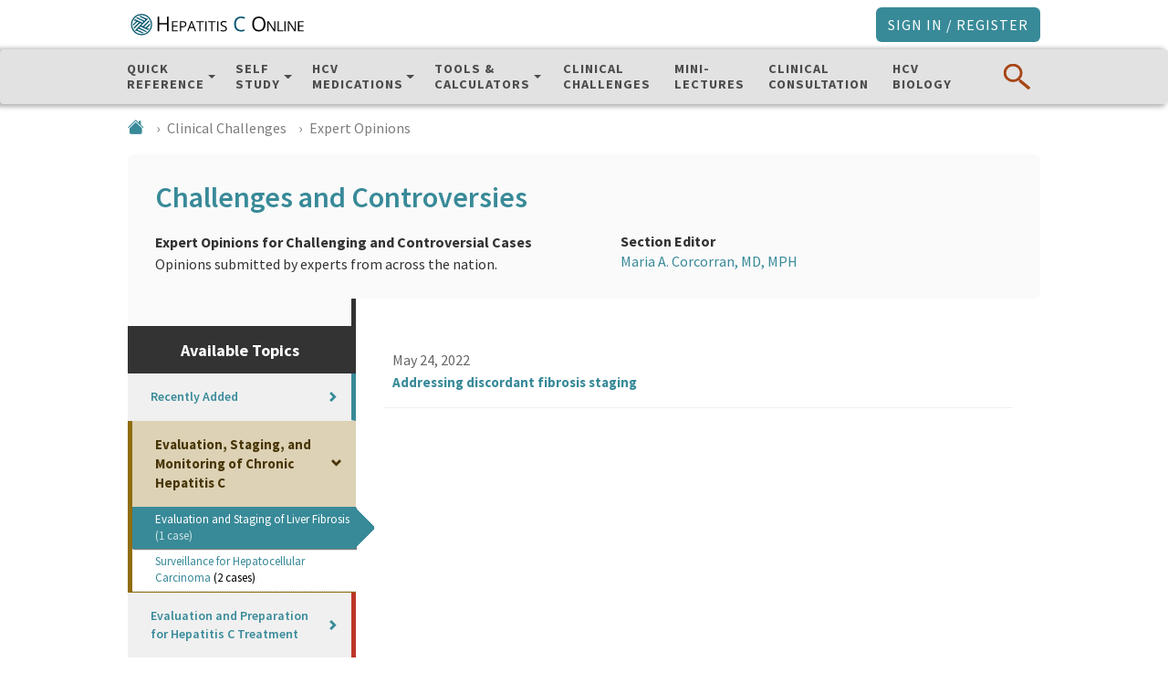

--- FILE ---
content_type: text/html; charset=UTF-8
request_url: https://www.hepatitisc.uw.edu/page/challenges/expert-opinions/evaluation-staging-monitoring/evaluation-staging
body_size: 132414
content:
<!DOCTYPE html>
<html xmlns="http://www.w3.org/1999/xhtml" lang="en" xml:lang="en">
<head>
	<script async src="https://www.googletagmanager.com/gtag/js?id=G-WVK41JBQ8K"></script>
<script>
    window.dataLayer = window.dataLayer || [];
    function gtag(){dataLayer.push(arguments);}
    gtag('js', new Date());
    gtag('config', 'G-WVK41JBQ8K');
</script>	<meta http-equiv="Content-Type" content="text/html;charset=utf-8" />
	<title>Expert Opinions - Clinical Challenges - Hepatitis C Online</title>

	<!--[if IE 8]><meta http-equiv="X-UA-Compatible" content="IE=8" /><![endif]-->

	<link href="https://fonts.googleapis.com/css?family=Open+Sans:400,400i,600,600i,700,700i&subset=latin-ext" rel="stylesheet">
	<link rel="stylesheet" href="//cdn.hepatitisc.uw.edu/css/vendors.css?v=bmhjdmMtbW9ub3JlcG8tYmNlYTE1OGItMjAyNi0wMS0yMi0xNzE5MjcK" type="text/css" media="screen,print" />
	<link rel="stylesheet" href="//cdn.hepatitisc.uw.edu/css/dynamic.css.php?v=bmhjdmMtbW9ub3JlcG8tYmNlYTE1OGItMjAyNi0wMS0yMi0xNzE5MjcK" type="text/css" media="screen,print" />
	<link rel="stylesheet" href="//cdn.hepatitisc.uw.edu/css/style.css?v=bmhjdmMtbW9ub3JlcG8tYmNlYTE1OGItMjAyNi0wMS0yMi0xNzE5MjcK" type="text/css" media="screen,print" />
		<meta name="viewport" content="width=1024">
	
    <link rel="shortcut icon" href="/ideacore/themes/nhcvc/resources/images/favicon.png" type="image/png" size="192x192"></link>
	<script defer="defer" src="//scripts.idea.medicine.uw.edu/master/runtime.caaee8378320e1074c74.js"></script><script defer="defer" src="//scripts.idea.medicine.uw.edu/master/vendors.f651bcc051583b5af091.js"></script><script defer="defer" src="//scripts.idea.medicine.uw.edu/master/main.2b9db83f29f8c0532bd1.js"></script>
	<script type="text/javascript">
		var ie8_compatibility_mode = 0;
		const base_url = 'https://www.hepatitisC.uw.edu/';
		const live_url = 'https://www.hepatitisC.uw.edu';
		const live_domain = 'www.hepatitisC.uw.edu';
		var debug = false;
	</script>
	<!--[if IE 7]>
	<script type="text/javascript">
		if(document.documentMode == 7){
			ie8_compatibility_mode = 1;
		}
	</script>
	<![endif]-->

	<script type="text/javascript" src="//cdn.hepatitisc.uw.edu/scripts/min/vendors-min.js?v=bmhjdmMtbW9ub3JlcG8tYmNlYTE1OGItMjAyNi0wMS0yMi0xNzE5MjcK"></script>

	<script type="text/javascript" src="//cdn.hepatitisc.uw.edu/scripts/min/scripts-min.js?v=bmhjdmMtbW9ub3JlcG8tYmNlYTE1OGItMjAyNi0wMS0yMi0xNzE5MjcK"></script>

	<!--suppress CommaExpressionJS, JSValidateTypes, JSUnresolvedFunction, BadExpressionStatementJS, SpellCheckingInspection -->
<script>
	  (function(i,s,o,g,r,a,m){i['GoogleAnalyticsObject']=r;i[r]=i[r]||function(){
	  (i[r].q=i[r].q||[]).push(arguments)},i[r].l=1*new Date();a=s.createElement(o),
	  m=s.getElementsByTagName(o)[0];a.async=1;a.src=g;m.parentNode.insertBefore(a,m)
	  })(window,document,'script','//www.google-analytics.com/analytics.js','ga');

	  ga('create', 'UA-41337117-1', 'auto');
	  ga('require', 'displayfeatures');
	  ga('require', 'linkid');
	  ga('set', 'dimension1', '0');
	  ga('set', 'user', '0');
	  ga('set', 'metric1', '0');
	  ga('set', 'user-id', '0');
	  
	  ga('send', 'pageview');
</script>
    <link href="/ideacore/themes/nhcvc/resources/css/custom_bootstrap.css?v=bmhjdmMtbW9ub3JlcG8tYmNlYTE1OGItMjAyNi0wMS0yMi0xNzE5MjcK" rel="stylesheet"/>
<link href="/ideacore/themes/nhcvc/resources/css/style.css?v=bmhjdmMtbW9ub3JlcG8tYmNlYTE1OGItMjAyNi0wMS0yMi0xNzE5MjcK" rel="stylesheet"/>
<link href="https://cdn.jsdelivr.net/npm/bootstrap-icons@1.10.4/font/bootstrap-icons.css?v=bmhjdmMtbW9ub3JlcG8tYmNlYTE1OGItMjAyNi0wMS0yMi0xNzE5MjcK" rel="stylesheet"/>
<link href="/css/iziToast.css?v=bmhjdmMtbW9ub3JlcG8tYmNlYTE1OGItMjAyNi0wMS0yMi0xNzE5MjcK" rel="stylesheet"/>
<style></style>
    <link rel="apple-touch-icon" sizes="180x180" href="//cdn.hepatitisc.uw.edu/sites/nhcvc/images/ios/logo.png" /><meta property="og:title" content="Expert Opinions - Clinical Challenges - "></meta>
<meta property="og:type" content="article"></meta>
<meta property="og:url" content="https://www.hepatitisc.uw.edu/page/challenges/expert-opinions/evaluation-staging-monitoring/evaluation-staging"></meta>
<meta property="og:image" content="https://www.hepatitisc.uw.edu/sites/nhcvc/images/ios/logo.png"></meta>
<meta property="og:site_name" content="Hepatitis C Online"></meta>
<meta property="og:description" content="A free educational website from the<br>University of Washington Infectious Diseases Education & Assessment (IDEA) program"></meta></head>
<body class="site-nhcvc logged-out action-page not-mobile  use-questions">
<header class="ideacore-header bg-white">
<!--    <div class="d-flex justify-content-between ideacore-info-bar">-->
<!--        --><!--    </div>-->
    <div class="container-fluid container-lg ideacore-logo-bar py-2">
        <div class="row">
            <div class="col-12 d-flex justify-content-between align-items-center navbar-light">
                <div class="d-flex align-items-center">
                                        <a class="ideacore-brand" href="/">
                        <img src="/ideacore/themes/nhcvc/resources/images/logo_1line.svg" alt="Hepatitis C OnlineLogo" class="d-inline-block align-text-top">
                    </a>
                </div>
                                <button class="ideacore-button-signin btn btn-primary-700 text-white" data-bs-toggle="modal" data-bs-target="#modal-signin"><span class="ideacore-button-signin-text">Sign In / Register</span></button>
                            </div>
        </div>
    </div>
</header>
<nav class="ideacore-nav-top navbar navbar-expand bg-neutral-200 py-lg-2 sticky-top">
    <button id="ideacore-nav-top-close-mobile-menu" type="button" class="btn btn-link text-white text-decoration-none"><i class="bi bi-x-lg fs-4 me-1"></i>Close</button>
    <div class="container">
        <div class="row w-100 flex-fill">
            <div class=" flex-fill" id="navbarSupportedContent">
                <div class="navbar-nav-container d-flex justify-content-between w-100">
                    <ul class="navbar-nav me-auto mb-2 mb-lg-0">
                                                <li class="nav-item nav-item-quickreference dropdown has-megamenu">
    <a class="nav-link small-caps dropdown-toggle" href="" id="navbar-quickreference-dropdown" role="button" data-bs-toggle="dropdown"  aria-expanded="false" data-menulevel="level1" data-menutarget="level1-quickreference">
                        Quick<br/>Reference    </a>
    <div class="dropdown-menu megamenu" role="menu" id="level1-quickreference">
        <div class="megamenu-container pt-3">
            <div class="container">
                <div class="row">
                    <div class="megamenu-container-content col-12 text-white position-relative megamenu-scroll-container-level1">
                        <div class="megamenu-container-content-block megamenu-scroll-content-level1">
                            <div class="megamenu-container-content-block-subhead">
                                <p class="text-small text-secondary-500 mb-0"><strong>Quick Reference </strong></p>
                                <p class="text-small text-light">Rapidly access information</p>
                            </div>
                            <ol class="megamenu-container-content-level1">
                                                                                        <li class="megamenu-container-content-level1-item text-white text-decoration-none not-core-module" data-target="level2-29" aria-controls="level2-29">
                                    <div class="d-flex flex-column justify-content-between">
                                        <a href="/go/test-cure" data-menutarget="level2-hcv-test-cure" data-menulevel="level2">
                                            HCV Test and Cure<!--                                            <p class="text-small mt-2 mb-0 text-neutral-300">--><!--</p>-->
                                        </a>
                                    </div>
                                    <div class="megamenu-container-content-level1-item-submenu megamenu-scroll-container-level2 rounded" id="level2-hcv-test-cure">
                                        <div class="megamenu-container-content-level1-item-submenu-block megamenu-container-content-level1-item-submenu-block-full megamenu-scroll-content-level2">
                                            <small class="fst-italic text-primary-200">Fundamental</small>
                                            <h3 class="text-primary-100">HCV Test and Cure</h3>
                                            <ol class="megamenu-container-content-level2">
                                                                                                <li class="megamenu-container-content-level2-item">
                                                    <a href="/go/test-cure/natural-history-epidemiology/core-concept/all" class="text-white text-decoration-none">Epidemiology and Natural History</a>
                                                </li>
                                                                                                <li class="megamenu-container-content-level2-item">
                                                    <a href="/go/test-cure/screening-diagnosis/core-concept/all" class="text-white text-decoration-none">Screening, Diagnosis, and Prevention</a>
                                                </li>
                                                                                                <li class="megamenu-container-content-level2-item">
                                                    <a href="/go/test-cure/pretreatment-evaluation-fibrosis-staging/core-concept/all" class="text-white text-decoration-none">Pretreatment Evaluation and Fibrosis Staging</a>
                                                </li>
                                                                                                <li class="megamenu-container-content-level2-item">
                                                    <a href="/go/test-cure/hcv-simplified-treatment/core-concept/all" class="text-white text-decoration-none">HCV Simplified Treatment</a>
                                                </li>
                                                                                                <li class="megamenu-container-content-level2-item">
                                                    <a href="/go/test-cure/promoting-liver-health/core-concept/all" class="text-white text-decoration-none">Follow-Up and Promoting Liver Health</a>
                                                </li>
                                                                                            </ol>
                                        </div>
                                    </div>
                                </li>
                                                            <li class="megamenu-container-content-level1-item text-white text-decoration-none core-module" data-target="level2-31" aria-controls="level2-31">
                                    <div class="d-flex flex-column justify-content-between">
                                        <a href="/go/screening-diagnosis" data-menutarget="level2-screening-diagnosis-hepatitis-c-infection" data-menulevel="level2">
                                            Screening and Diagnosis of Hepatitis C Infection<!--                                            <p class="text-small mt-2 mb-0 text-neutral-300">--><!--</p>-->
                                        </a>
                                    </div>
                                    <div class="megamenu-container-content-level1-item-submenu megamenu-scroll-container-level2 rounded" id="level2-screening-diagnosis-hepatitis-c-infection">
                                        <div class="megamenu-container-content-level1-item-submenu-block megamenu-container-content-level1-item-submenu-block-full megamenu-scroll-content-level2">
                                            <small class="fst-italic text-primary-200">Expanded</small>
                                            <h3 class="text-primary-100">Screening and Diagnosis of Hepatitis C Infection</h3>
                                            <ol class="megamenu-container-content-level2">
                                                                                                <li class="megamenu-container-content-level2-item">
                                                    <a href="/go/screening-diagnosis/epidemiology-us/core-concept/all" class="text-white text-decoration-none">HCV Epidemiology in the United States</a>
                                                </li>
                                                                                                <li class="megamenu-container-content-level2-item">
                                                    <a href="/go/screening-diagnosis/recommendations-screening/core-concept/all" class="text-white text-decoration-none">Recommendations for Hepatitis C Screening</a>
                                                </li>
                                                                                                <li class="megamenu-container-content-level2-item">
                                                    <a href="/go/screening-diagnosis/diagnostic-testing/core-concept/all" class="text-white text-decoration-none">Hepatitis C Diagnostic Testing</a>
                                                </li>
                                                                                                <li class="megamenu-container-content-level2-item">
                                                    <a href="/go/screening-diagnosis/counseling-prevention/core-concept/all" class="text-white text-decoration-none">Counseling for Prevention of HCV Transmission</a>
                                                </li>
                                                                                                <li class="megamenu-container-content-level2-item">
                                                    <a href="/go/screening-diagnosis/acute-diagnosis/core-concept/all" class="text-white text-decoration-none">Diagnosis of Acute HCV Infection</a>
                                                </li>
                                                                                            </ol>
                                        </div>
                                    </div>
                                </li>
                                                            <li class="megamenu-container-content-level1-item text-white text-decoration-none core-module" data-target="level2-34" aria-controls="level2-34">
                                    <div class="d-flex flex-column justify-content-between">
                                        <a href="/go/evaluation-staging-monitoring" data-menutarget="level2-evaluation-staging-monitoring-chronic-hepatitis-c" data-menulevel="level2">
                                            Evaluation, Staging, and Monitoring of Chronic Hepatitis C<!--                                            <p class="text-small mt-2 mb-0 text-neutral-300">--><!--</p>-->
                                        </a>
                                    </div>
                                    <div class="megamenu-container-content-level1-item-submenu megamenu-scroll-container-level2 rounded" id="level2-evaluation-staging-monitoring-chronic-hepatitis-c">
                                        <div class="megamenu-container-content-level1-item-submenu-block megamenu-container-content-level1-item-submenu-block-full megamenu-scroll-content-level2">
                                            <small class="fst-italic text-primary-200">Expanded</small>
                                            <h3 class="text-primary-100">Evaluation, Staging, and Monitoring of Chronic Hepatitis C</h3>
                                            <ol class="megamenu-container-content-level2">
                                                                                                <li class="megamenu-container-content-level2-item">
                                                    <a href="/go/evaluation-staging-monitoring/initial-evaluation-chronic/core-concept/all" class="text-white text-decoration-none">Initial Evaluation of Persons with Chronic HCV</a>
                                                </li>
                                                                                                <li class="megamenu-container-content-level2-item">
                                                    <a href="/go/evaluation-staging-monitoring/natural-history/core-concept/all" class="text-white text-decoration-none">Natural History of HCV Infection</a>
                                                </li>
                                                                                                <li class="megamenu-container-content-level2-item">
                                                    <a href="/go/evaluation-staging-monitoring/counseling-liver-health/core-concept/all" class="text-white text-decoration-none">Counseling Persons with Chronic HCV Infection</a>
                                                </li>
                                                                                                <li class="megamenu-container-content-level2-item">
                                                    <a href="/go/evaluation-staging-monitoring/evaluation-staging/core-concept/all" class="text-white text-decoration-none">Evaluation and Staging of Liver Fibrosis</a>
                                                </li>
                                                                                                <li class="megamenu-container-content-level2-item">
                                                    <a href="/go/evaluation-staging-monitoring/evaluation-prognosis-cirrhosis/core-concept/all" class="text-white text-decoration-none">Evaluation and Prognosis of Persons with Cirrhosis</a>
                                                </li>
                                                                                                <li class="megamenu-container-content-level2-item">
                                                    <a href="/go/evaluation-staging-monitoring/surveillance-hepatocellular-carcinoma/core-concept/all" class="text-white text-decoration-none">Surveillance for Hepatocellular Carcinoma</a>
                                                </li>
                                                                                                <li class="megamenu-container-content-level2-item">
                                                    <a href="/go/evaluation-staging-monitoring/extrahepatic-conditions/core-concept/all" class="text-white text-decoration-none">Extrahepatic Conditions Related to HCV Infection</a>
                                                </li>
                                                                                            </ol>
                                        </div>
                                    </div>
                                </li>
                                                            <li class="megamenu-container-content-level1-item text-white text-decoration-none core-module" data-target="level2-33" aria-controls="level2-33">
                                    <div class="d-flex flex-column justify-content-between">
                                        <a href="/go/management-cirrhosis-related-complications" data-menutarget="level2-management-cirrhosis-related-complications" data-menulevel="level2">
                                            Management of Cirrhosis-Related Complications<!--                                            <p class="text-small mt-2 mb-0 text-neutral-300">--><!--</p>-->
                                        </a>
                                    </div>
                                    <div class="megamenu-container-content-level1-item-submenu megamenu-scroll-container-level2 rounded" id="level2-management-cirrhosis-related-complications">
                                        <div class="megamenu-container-content-level1-item-submenu-block megamenu-container-content-level1-item-submenu-block-full megamenu-scroll-content-level2">
                                            <small class="fst-italic text-primary-200">Expanded</small>
                                            <h3 class="text-primary-100">Management of Cirrhosis-Related Complications</h3>
                                            <ol class="megamenu-container-content-level2">
                                                                                                <li class="megamenu-container-content-level2-item">
                                                    <a href="/go/management-cirrhosis-related-complications/ascites-diagnosis-management/core-concept/all" class="text-white text-decoration-none">Diagnosis and Management of Ascites</a>
                                                </li>
                                                                                                <li class="megamenu-container-content-level2-item">
                                                    <a href="/go/management-cirrhosis-related-complications/spontaneous-bacterial-peritonitis-recognition-management/core-concept/all" class="text-white text-decoration-none">Recognition and Management of Spontaneous Bacterial Peritonitis</a>
                                                </li>
                                                                                                <li class="megamenu-container-content-level2-item">
                                                    <a href="/go/management-cirrhosis-related-complications/varices-screening-prevention-bleeding/core-concept/all" class="text-white text-decoration-none">Screening for Varices and Prevention of Bleeding</a>
                                                </li>
                                                                                                <li class="megamenu-container-content-level2-item">
                                                    <a href="/go/management-cirrhosis-related-complications/hepatic-encephalopathy-diagnosis-management/core-concept/all" class="text-white text-decoration-none">Diagnosis and Management of Hepatic Encephalopathy</a>
                                                </li>
                                                                                                <li class="megamenu-container-content-level2-item">
                                                    <a href="/go/management-cirrhosis-related-complications/liver-transplantation-referral/core-concept/all" class="text-white text-decoration-none">Referral for Liver Transplantation</a>
                                                </li>
                                                                                            </ol>
                                        </div>
                                    </div>
                                </li>
                                                            <li class="megamenu-container-content-level1-item text-white text-decoration-none core-module" data-target="level2-35" aria-controls="level2-35">
                                    <div class="d-flex flex-column justify-content-between">
                                        <a href="/go/evaluation-treatment" data-menutarget="level2-evaluation-preparation-hepatitis-c-treatment" data-menulevel="level2">
                                            Evaluation and Preparation for Hepatitis C Treatment<!--                                            <p class="text-small mt-2 mb-0 text-neutral-300">--><!--</p>-->
                                        </a>
                                    </div>
                                    <div class="megamenu-container-content-level1-item-submenu megamenu-scroll-container-level2 rounded" id="level2-evaluation-preparation-hepatitis-c-treatment">
                                        <div class="megamenu-container-content-level1-item-submenu-block megamenu-container-content-level1-item-submenu-block-full megamenu-scroll-content-level2">
                                            <small class="fst-italic text-primary-200">Expanded</small>
                                            <h3 class="text-primary-100">Evaluation and Preparation for Hepatitis C Treatment</h3>
                                            <ol class="megamenu-container-content-level2">
                                                                                                <li class="megamenu-container-content-level2-item">
                                                    <a href="/go/evaluation-treatment/treatment-goals-predicting-response/core-concept/all" class="text-white text-decoration-none">Goals and Benefits with HCV Treatment</a>
                                                </li>
                                                                                                <li class="megamenu-container-content-level2-item">
                                                    <a href="/go/evaluation-treatment/treatment-initiation-decision/core-concept/all" class="text-white text-decoration-none">Making a Decision on When to Initiate HCV Therapy</a>
                                                </li>
                                                                                                <li class="megamenu-container-content-level2-item">
                                                    <a href="/go/evaluation-treatment/addressing-structural-barriers-to-treatment/core-concept/all" class="text-white text-decoration-none">Addressing Structural Barriers to HCV Treatment</a>
                                                </li>
                                                                                            </ol>
                                        </div>
                                    </div>
                                </li>
                                                            <li class="megamenu-container-content-level1-item text-white text-decoration-none core-module" data-target="level2-30" aria-controls="level2-30">
                                    <div class="d-flex flex-column justify-content-between">
                                        <a href="/go/treatment-infection" data-menutarget="level2-treatment-hepatitis-c-infection" data-menulevel="level2">
                                            Treatment of Hepatitis C Infection<!--                                            <p class="text-small mt-2 mb-0 text-neutral-300">--><!--</p>-->
                                        </a>
                                    </div>
                                    <div class="megamenu-container-content-level1-item-submenu megamenu-scroll-container-level2 rounded" id="level2-treatment-hepatitis-c-infection">
                                        <div class="megamenu-container-content-level1-item-submenu-block megamenu-container-content-level1-item-submenu-block-full megamenu-scroll-content-level2">
                                            <small class="fst-italic text-primary-200">Expanded</small>
                                            <h3 class="text-primary-100">Treatment of Hepatitis C Infection</h3>
                                            <ol class="megamenu-container-content-level2">
                                                                                                <li class="megamenu-container-content-level2-item">
                                                    <a href="/go/treatment-infection/multi-genotype-treatment-new-lesson/core-concept/all" class="text-white text-decoration-none">Simplified HCV Treatment for All HCV Genotypes</a>
                                                </li>
                                                                                                <li class="megamenu-container-content-level2-item">
                                                    <a href="/go/treatment-infection/retreatment-patients-prior-treatment-experience/core-concept/all" class="text-white text-decoration-none">Retreatment of Patients with Prior HCV Treatment Experience</a>
                                                </li>
                                                                                                <li class="megamenu-container-content-level2-item">
                                                    <a href="/go/treatment-infection/monitoring/core-concept/all" class="text-white text-decoration-none">Monitoring During and After HCV Treatment</a>
                                                </li>
                                                                                                <li class="megamenu-container-content-level2-item">
                                                    <a href="/go/treatment-infection/treatment-cirrhosis/core-concept/all" class="text-white text-decoration-none">Treatment of HCV in Persons with Cirrhosis</a>
                                                </li>
                                                                                                <li class="megamenu-container-content-level2-item">
                                                    <a href="/go/treatment-infection/treatment-acute-infection/core-concept/all" class="text-white text-decoration-none">Treatment of Acute HCV Infection</a>
                                                </li>
                                                                                            </ol>
                                        </div>
                                    </div>
                                </li>
                                                            <li class="megamenu-container-content-level1-item text-white text-decoration-none core-module" data-target="level2-32" aria-controls="level2-32">
                                    <div class="d-flex flex-column justify-content-between">
                                        <a href="/go/key-populations-situations" data-menutarget="level2-treatment-key-populations-unique-situations" data-menulevel="level2">
                                            Treatment of Key Populations and Unique Situations<!--                                            <p class="text-small mt-2 mb-0 text-neutral-300">--><!--</p>-->
                                        </a>
                                    </div>
                                    <div class="megamenu-container-content-level1-item-submenu megamenu-scroll-container-level2 rounded" id="level2-treatment-key-populations-unique-situations">
                                        <div class="megamenu-container-content-level1-item-submenu-block megamenu-container-content-level1-item-submenu-block-full megamenu-scroll-content-level2">
                                            <small class="fst-italic text-primary-200">Expanded</small>
                                            <h3 class="text-primary-100">Treatment of Key Populations and Unique Situations</h3>
                                            <ol class="megamenu-container-content-level2">
                                                                                                <li class="megamenu-container-content-level2-item">
                                                    <a href="/go/key-populations-situations/treatment-hiv-coinfection/core-concept/all" class="text-white text-decoration-none">Treatment of HCV in Persons with HIV Coinfection</a>
                                                </li>
                                                                                                <li class="megamenu-container-content-level2-item">
                                                    <a href="/go/key-populations-situations/treament-renal-impairment/core-concept/all" class="text-white text-decoration-none">Treatment of HCV in Persons with Renal Impairment</a>
                                                </li>
                                                                                                <li class="megamenu-container-content-level2-item">
                                                    <a href="/go/key-populations-situations/treatment-substance-use/core-concept/all" class="text-white text-decoration-none">Treatment of HCV in Persons with Substance Use</a>
                                                </li>
                                                                                                <li class="megamenu-container-content-level2-item">
                                                    <a href="/go/key-populations-situations/treatment-corrections/core-concept/all" class="text-white text-decoration-none">Treatment of HCV in a Correctional Setting</a>
                                                </li>
                                                                                                <li class="megamenu-container-content-level2-item">
                                                    <a href="/go/key-populations-situations/management-health-care-workers-potentially-exposed-to-hcv/core-concept/all" class="text-white text-decoration-none">Management of Health Care Personnel Exposed to HCV</a>
                                                </li>
                                                                                                <li class="megamenu-container-content-level2-item">
                                                    <a href="/go/key-populations-situations/perinatal-hcv-transmission/core-concept/all" class="text-white text-decoration-none">Perinatal HCV Transmission</a>
                                                </li>
                                                                                            </ol>
                                        </div>
                                    </div>
                                </li>
                                                                                    </ol>
                        </div>
                    </div>
                </div>
            </div>
        </div>
    </div>
</li>                                                <li class="nav-item nav-item-courses dropdown has-megamenu">
    <a class="nav-link small-caps  dropdown-toggle" href="" id="navbar-courses-dropdown" role="button" data-bs-toggle="dropdown"  aria-expanded="false" data-menulevel="level1" data-menutarget="level1-selfstudy">
                        Self<br/>Study    </a>
    <div class="dropdown-menu megamenu" role="menu" id="level1-selfstudy">
        <div class="megamenu-container pt-3">
            <div class="container">
                <div class="row">
                    <div class="megamenu-container-content col-12 text-white position-relative megamenu-scroll-container-level1">
                        <div class="megamenu-container-content-block megamenu-scroll-content-level1">
                            <div class="megamenu-container-content-block-subhead">
                                <p class="text-small text-warning-500 mb-0 d-flex align-items-center"><strong>Self Study </strong>&nbsp;<span class="ms-2 ideacore-ce-badge bg-warning-500"><i class="bi bi-check-circle"></i> Free&nbsp;CNE/CME</span></p>
                                <p class="text-small text-light">Track your progress and receive CE credit</p>
                            </div>
                            <ol class="megamenu-container-content-level1">
                                                                                                                        <li class="megamenu-container-content-level1-item text-white text-decoration-none custom_curriculums pathway" data-target="level2-43" aria-controls="level2-43">
                                    <div class="d-flex flex-column justify-content-between">
                                        <a href="https://www.hepatitisC.uw.edu/custom/test-cure" data-menutarget="level2-hcv-test-cure" data-menulevel="level2">
                                            HCV Test and Cure<!--                                            <p class="text-small mt-2 mb-0 text-neutral-300">--><!--</p>-->
                                        </a>
                                    </div>
                                    <div class="megamenu-container-content-level1-item-submenu megamenu-scroll-container-level2 rounded" id="level2-hcv-test-cure">
                                        <div class="megamenu-container-content-level1-item-submenu-block megamenu-container-content-level1-item-submenu-block-full megamenu-scroll-content-level2">
                                            <div class="row">
                                                <div class="col-12 col-md-7">
                                                    <small class="fst-italic text-primary-200">Fundamentals</small>
                                                    <h3 class="text-primary-100">HCV Test and Cure</h3>
                                                    <ol class="megamenu-container-content-level2">
                                                                                                                    <li class="megamenu-container-content-level2-item cc_section">
                                                                <a href="https://www.hepatitisC.uw.edu/custom/test-cure/natural-history-epidemiology" class="text-white text-decoration-none">Epidemiology and Natural History</a>
                                                            </li>
                                                                                                                    <li class="megamenu-container-content-level2-item cc_section">
                                                                <a href="https://www.hepatitisC.uw.edu/custom/test-cure/screening-diagnosis" class="text-white text-decoration-none">Screening, Diagnosis, and Prevention</a>
                                                            </li>
                                                                                                                    <li class="megamenu-container-content-level2-item cc_section">
                                                                <a href="https://www.hepatitisC.uw.edu/custom/test-cure/pretreatment-evaluation-fibrosis-staging" class="text-white text-decoration-none">Pretreatment Evaluation and Fibrosis Staging</a>
                                                            </li>
                                                                                                                    <li class="megamenu-container-content-level2-item cc_section">
                                                                <a href="https://www.hepatitisC.uw.edu/custom/test-cure/hcv-simplified-treatment" class="text-white text-decoration-none">HCV Simplified Treatment</a>
                                                            </li>
                                                                                                                    <li class="megamenu-container-content-level2-item cc_section">
                                                                <a href="https://www.hepatitisC.uw.edu/custom/test-cure/promoting-liver-health" class="text-white text-decoration-none">Follow-Up and Promoting Liver Health</a>
                                                            </li>
                                                                                                            </ol>
                                                                                                            <div class="assessment-notice card mt-3">
                                                            <div class="card-body">
                                                                <h5 class="card-title text-secondary">HCV Test and Cure Training Certificate</h5>
                                                                <p class="text-primary text-size-3">After completing these lessons, quizzes, and feedback surveys, you are eligible to take the optional HCV Test and Cure Knowledge Assessment Test, an "Open Book" 20-question, multiple choice test. After passing this test, you have achieved all requirements for the <strong>Hepatitis C Online HCV Test and Cure Training Certificate</strong>.</p>
                                                                <a href="https://www.hepatitisC.uw.edu/custom/test-cure/assessment/10" class="btn btn-support-8-500 text-white" role="button">Learn more</a>
                                                            </div>
                                                        </div>
                                                                                                    </div>
                                            </div>
                                        </div>
                                    </div>
                                </li>
                                                                                                                            <li class="megamenu-container-content-level1-item text-white text-decoration-none custom_curriculums self-study" data-target="level2-45" aria-controls="level2-45">
                                    <div class="d-flex flex-column justify-content-between">
                                        <a href="https://www.hepatitisC.uw.edu/custom/screening-diagnosis" data-menutarget="level2-screening-diagnosis-hepatitis-c-infection" data-menulevel="level2">
                                            Screening and Diagnosis<!--                                            <p class="text-small mt-2 mb-0 text-neutral-300">--><!--</p>-->
                                        </a>
                                    </div>
                                    <div class="megamenu-container-content-level1-item-submenu megamenu-scroll-container-level2 rounded" id="level2-screening-diagnosis-hepatitis-c-infection">
                                        <div class="megamenu-container-content-level1-item-submenu-block megamenu-container-content-level1-item-submenu-block-full megamenu-scroll-content-level2">
                                            <div class="row">
                                                <div class="col-12 ">
                                                    <small class="fst-italic text-primary-200">Expanded</small>
                                                    <h3 class="text-primary-100">Screening and Diagnosis of Hepatitis C Infection</h3>
                                                    <ol class="megamenu-container-content-level2">
                                                                                                                    <li class="megamenu-container-content-level2-item cc_section">
                                                                <a href="https://www.hepatitisC.uw.edu/custom/screening-diagnosis/epidemiology-us" class="text-white text-decoration-none">HCV Epidemiology in the United States</a>
                                                            </li>
                                                                                                                    <li class="megamenu-container-content-level2-item cc_section">
                                                                <a href="https://www.hepatitisC.uw.edu/custom/screening-diagnosis/recommendations-screening" class="text-white text-decoration-none">Recommendations for Hepatitis C Screening</a>
                                                            </li>
                                                                                                                    <li class="megamenu-container-content-level2-item cc_section">
                                                                <a href="https://www.hepatitisC.uw.edu/custom/screening-diagnosis/diagnostic-testing" class="text-white text-decoration-none">Hepatitis C Diagnostic Testing</a>
                                                            </li>
                                                                                                                    <li class="megamenu-container-content-level2-item cc_section">
                                                                <a href="https://www.hepatitisC.uw.edu/custom/screening-diagnosis/counseling-prevention" class="text-white text-decoration-none">Counseling for Prevention of HCV Transmission</a>
                                                            </li>
                                                                                                                    <li class="megamenu-container-content-level2-item cc_section">
                                                                <a href="https://www.hepatitisC.uw.edu/custom/screening-diagnosis/acute-diagnosis" class="text-white text-decoration-none">Diagnosis of Acute HCV Infection</a>
                                                            </li>
                                                                                                            </ol>
                                                                                                    </div>
                                            </div>
                                        </div>
                                    </div>
                                </li>
                                                                                                                            <li class="megamenu-container-content-level1-item text-white text-decoration-none custom_curriculums self-study" data-target="level2-48" aria-controls="level2-48">
                                    <div class="d-flex flex-column justify-content-between">
                                        <a href="https://www.hepatitisC.uw.edu/custom/evaluation-staging-monitoring" data-menutarget="level2-evaluation-staging-monitoring-chronic-hepatitis-c" data-menulevel="level2">
                                            Evaluation, Staging, and Monitoring<!--                                            <p class="text-small mt-2 mb-0 text-neutral-300">--><!--</p>-->
                                        </a>
                                    </div>
                                    <div class="megamenu-container-content-level1-item-submenu megamenu-scroll-container-level2 rounded" id="level2-evaluation-staging-monitoring-chronic-hepatitis-c">
                                        <div class="megamenu-container-content-level1-item-submenu-block megamenu-container-content-level1-item-submenu-block-full megamenu-scroll-content-level2">
                                            <div class="row">
                                                <div class="col-12 ">
                                                    <small class="fst-italic text-primary-200">Expanded</small>
                                                    <h3 class="text-primary-100">Evaluation, Staging, and Monitoring of Chronic Hepatitis C</h3>
                                                    <ol class="megamenu-container-content-level2">
                                                                                                                    <li class="megamenu-container-content-level2-item cc_section">
                                                                <a href="https://www.hepatitisC.uw.edu/custom/evaluation-staging-monitoring/initial-evaluation-chronic" class="text-white text-decoration-none">Initial Evaluation of Persons with Chronic HCV</a>
                                                            </li>
                                                                                                                    <li class="megamenu-container-content-level2-item cc_section">
                                                                <a href="https://www.hepatitisC.uw.edu/custom/evaluation-staging-monitoring/natural-history" class="text-white text-decoration-none">Natural History of HCV Infection</a>
                                                            </li>
                                                                                                                    <li class="megamenu-container-content-level2-item cc_section">
                                                                <a href="https://www.hepatitisC.uw.edu/custom/evaluation-staging-monitoring/counseling-liver-health" class="text-white text-decoration-none">Counseling Persons with Chronic HCV Infection</a>
                                                            </li>
                                                                                                                    <li class="megamenu-container-content-level2-item cc_section">
                                                                <a href="https://www.hepatitisC.uw.edu/custom/evaluation-staging-monitoring/evaluation-staging" class="text-white text-decoration-none">Evaluation and Staging of Liver Fibrosis</a>
                                                            </li>
                                                                                                                    <li class="megamenu-container-content-level2-item cc_section">
                                                                <a href="https://www.hepatitisC.uw.edu/custom/evaluation-staging-monitoring/evaluation-prognosis-cirrhosis" class="text-white text-decoration-none">Evaluation and Prognosis of Persons with Cirrhosis</a>
                                                            </li>
                                                                                                                    <li class="megamenu-container-content-level2-item cc_section">
                                                                <a href="https://www.hepatitisC.uw.edu/custom/evaluation-staging-monitoring/surveillance-hepatocellular-carcinoma" class="text-white text-decoration-none">Surveillance for Hepatocellular Carcinoma</a>
                                                            </li>
                                                                                                                    <li class="megamenu-container-content-level2-item cc_section">
                                                                <a href="https://www.hepatitisC.uw.edu/custom/evaluation-staging-monitoring/extrahepatic-conditions" class="text-white text-decoration-none">Extrahepatic Conditions Related to HCV Infection</a>
                                                            </li>
                                                                                                            </ol>
                                                                                                    </div>
                                            </div>
                                        </div>
                                    </div>
                                </li>
                                                                                                                            <li class="megamenu-container-content-level1-item text-white text-decoration-none custom_curriculums self-study" data-target="level2-47" aria-controls="level2-47">
                                    <div class="d-flex flex-column justify-content-between">
                                        <a href="https://www.hepatitisC.uw.edu/custom/management-cirrhosis-related-complications" data-menutarget="level2-management-cirrhosis-related-complications" data-menulevel="level2">
                                            Management of Cirrhosis-Related Complications<!--                                            <p class="text-small mt-2 mb-0 text-neutral-300">--><!--</p>-->
                                        </a>
                                    </div>
                                    <div class="megamenu-container-content-level1-item-submenu megamenu-scroll-container-level2 rounded" id="level2-management-cirrhosis-related-complications">
                                        <div class="megamenu-container-content-level1-item-submenu-block megamenu-container-content-level1-item-submenu-block-full megamenu-scroll-content-level2">
                                            <div class="row">
                                                <div class="col-12 ">
                                                    <small class="fst-italic text-primary-200">Expanded</small>
                                                    <h3 class="text-primary-100">Management of Cirrhosis-Related Complications</h3>
                                                    <ol class="megamenu-container-content-level2">
                                                                                                                    <li class="megamenu-container-content-level2-item cc_section">
                                                                <a href="https://www.hepatitisC.uw.edu/custom/management-cirrhosis-related-complications/ascites-diagnosis-management" class="text-white text-decoration-none">Diagnosis and Management of Ascites</a>
                                                            </li>
                                                                                                                    <li class="megamenu-container-content-level2-item cc_section">
                                                                <a href="https://www.hepatitisC.uw.edu/custom/management-cirrhosis-related-complications/spontaneous-bacterial-peritonitis-recognition-management" class="text-white text-decoration-none">Recognition and Management of Spontaneous Bacterial Peritonitis</a>
                                                            </li>
                                                                                                                    <li class="megamenu-container-content-level2-item cc_section">
                                                                <a href="https://www.hepatitisC.uw.edu/custom/management-cirrhosis-related-complications/varices-screening-prevention-bleeding" class="text-white text-decoration-none">Screening for Varices and Prevention of Bleeding</a>
                                                            </li>
                                                                                                                    <li class="megamenu-container-content-level2-item cc_section">
                                                                <a href="https://www.hepatitisC.uw.edu/custom/management-cirrhosis-related-complications/hepatic-encephalopathy-diagnosis-management" class="text-white text-decoration-none">Diagnosis and Management of Hepatic Encephalopathy</a>
                                                            </li>
                                                                                                                    <li class="megamenu-container-content-level2-item cc_section">
                                                                <a href="https://www.hepatitisC.uw.edu/custom/management-cirrhosis-related-complications/liver-transplantation-referral" class="text-white text-decoration-none">Referral for Liver Transplantation</a>
                                                            </li>
                                                                                                            </ol>
                                                                                                    </div>
                                            </div>
                                        </div>
                                    </div>
                                </li>
                                                                                                                            <li class="megamenu-container-content-level1-item text-white text-decoration-none custom_curriculums self-study" data-target="level2-49" aria-controls="level2-49">
                                    <div class="d-flex flex-column justify-content-between">
                                        <a href="https://www.hepatitisC.uw.edu/custom/evaluation-treatment" data-menutarget="level2-evaluation-preparation-hepatitis-c-treatment" data-menulevel="level2">
                                            Evaluation and Preparation for Treatment<!--                                            <p class="text-small mt-2 mb-0 text-neutral-300">--><!--</p>-->
                                        </a>
                                    </div>
                                    <div class="megamenu-container-content-level1-item-submenu megamenu-scroll-container-level2 rounded" id="level2-evaluation-preparation-hepatitis-c-treatment">
                                        <div class="megamenu-container-content-level1-item-submenu-block megamenu-container-content-level1-item-submenu-block-full megamenu-scroll-content-level2">
                                            <div class="row">
                                                <div class="col-12 ">
                                                    <small class="fst-italic text-primary-200">Expanded</small>
                                                    <h3 class="text-primary-100">Evaluation and Preparation for Hepatitis C Treatment</h3>
                                                    <ol class="megamenu-container-content-level2">
                                                                                                                    <li class="megamenu-container-content-level2-item cc_section">
                                                                <a href="https://www.hepatitisC.uw.edu/custom/evaluation-treatment/treatment-goals-predicting-response" class="text-white text-decoration-none">Goals and Benefits with HCV Treatment</a>
                                                            </li>
                                                                                                                    <li class="megamenu-container-content-level2-item cc_section">
                                                                <a href="https://www.hepatitisC.uw.edu/custom/evaluation-treatment/treatment-initiation-decision" class="text-white text-decoration-none">Making a Decision on When to Initiate HCV Therapy</a>
                                                            </li>
                                                                                                                    <li class="megamenu-container-content-level2-item cc_section">
                                                                <a href="https://www.hepatitisC.uw.edu/custom/evaluation-treatment/addressing-structural-barriers-to-treatment" class="text-white text-decoration-none">Addressing Structural Barriers to HCV Treatment</a>
                                                            </li>
                                                                                                            </ol>
                                                                                                    </div>
                                            </div>
                                        </div>
                                    </div>
                                </li>
                                                                                                                            <li class="megamenu-container-content-level1-item text-white text-decoration-none custom_curriculums self-study" data-target="level2-44" aria-controls="level2-44">
                                    <div class="d-flex flex-column justify-content-between">
                                        <a href="https://www.hepatitisC.uw.edu/custom/treatment" data-menutarget="level2-treatment-hepatitis-c-infection" data-menulevel="level2">
                                            Treatment of HCV<!--                                            <p class="text-small mt-2 mb-0 text-neutral-300">--><!--</p>-->
                                        </a>
                                    </div>
                                    <div class="megamenu-container-content-level1-item-submenu megamenu-scroll-container-level2 rounded" id="level2-treatment-hepatitis-c-infection">
                                        <div class="megamenu-container-content-level1-item-submenu-block megamenu-container-content-level1-item-submenu-block-full megamenu-scroll-content-level2">
                                            <div class="row">
                                                <div class="col-12 ">
                                                    <small class="fst-italic text-primary-200">Expanded</small>
                                                    <h3 class="text-primary-100">Treatment of Hepatitis C Infection</h3>
                                                    <ol class="megamenu-container-content-level2">
                                                                                                                    <li class="megamenu-container-content-level2-item cc_section">
                                                                <a href="https://www.hepatitisC.uw.edu/custom/treatment/multi-genotype-treatment-new-lesson" class="text-white text-decoration-none">Simplified HCV Treatment for All HCV Genotypes</a>
                                                            </li>
                                                                                                                    <li class="megamenu-container-content-level2-item cc_section">
                                                                <a href="https://www.hepatitisC.uw.edu/custom/treatment/retreatment-patients-prior-treatment-experience" class="text-white text-decoration-none">Retreatment of Patients with Prior HCV Treatment Experience</a>
                                                            </li>
                                                                                                                    <li class="megamenu-container-content-level2-item cc_section">
                                                                <a href="https://www.hepatitisC.uw.edu/custom/treatment/monitoring" class="text-white text-decoration-none">Monitoring During and After HCV Treatment</a>
                                                            </li>
                                                                                                                    <li class="megamenu-container-content-level2-item cc_section">
                                                                <a href="https://www.hepatitisC.uw.edu/custom/treatment/treatment-cirrhosis" class="text-white text-decoration-none">Treatment of HCV in Persons with Cirrhosis</a>
                                                            </li>
                                                                                                                    <li class="megamenu-container-content-level2-item cc_section">
                                                                <a href="https://www.hepatitisC.uw.edu/custom/treatment/treatment-acute-infection" class="text-white text-decoration-none">Treatment of Acute HCV Infection</a>
                                                            </li>
                                                                                                            </ol>
                                                                                                    </div>
                                            </div>
                                        </div>
                                    </div>
                                </li>
                                                                                                                            <li class="megamenu-container-content-level1-item text-white text-decoration-none custom_curriculums self-study" data-target="level2-46" aria-controls="level2-46">
                                    <div class="d-flex flex-column justify-content-between">
                                        <a href="https://www.hepatitisC.uw.edu/custom/key-populations-unique-situations" data-menutarget="level2-treatment-key-populations-unique-situations" data-menulevel="level2">
                                            Treatment of Key Populations and Unique Situations<!--                                            <p class="text-small mt-2 mb-0 text-neutral-300">--><!--</p>-->
                                        </a>
                                    </div>
                                    <div class="megamenu-container-content-level1-item-submenu megamenu-scroll-container-level2 rounded" id="level2-treatment-key-populations-unique-situations">
                                        <div class="megamenu-container-content-level1-item-submenu-block megamenu-container-content-level1-item-submenu-block-full megamenu-scroll-content-level2">
                                            <div class="row">
                                                <div class="col-12 ">
                                                    <small class="fst-italic text-primary-200">Expanded</small>
                                                    <h3 class="text-primary-100">Treatment of Key Populations and Unique Situations</h3>
                                                    <ol class="megamenu-container-content-level2">
                                                                                                                    <li class="megamenu-container-content-level2-item cc_section">
                                                                <a href="https://www.hepatitisC.uw.edu/custom/key-populations-unique-situations/treatment-hiv-coinfection" class="text-white text-decoration-none">Treatment of HCV in Persons with HIV Coinfection</a>
                                                            </li>
                                                                                                                    <li class="megamenu-container-content-level2-item cc_section">
                                                                <a href="https://www.hepatitisC.uw.edu/custom/key-populations-unique-situations/treament-renal-impairment" class="text-white text-decoration-none">Treatment of HCV in Persons with Renal Impairment</a>
                                                            </li>
                                                                                                                    <li class="megamenu-container-content-level2-item cc_section">
                                                                <a href="https://www.hepatitisC.uw.edu/custom/key-populations-unique-situations/treatment-substance-use" class="text-white text-decoration-none">Treatment of HCV in Persons with Substance Use</a>
                                                            </li>
                                                                                                                    <li class="megamenu-container-content-level2-item cc_section">
                                                                <a href="https://www.hepatitisC.uw.edu/custom/key-populations-unique-situations/treatment-corrections" class="text-white text-decoration-none">Treatment of HCV in a Correctional Setting</a>
                                                            </li>
                                                                                                                    <li class="megamenu-container-content-level2-item cc_section">
                                                                <a href="https://www.hepatitisC.uw.edu/custom/key-populations-unique-situations/management-health-care-workers-potentially-exposed-to-hcv" class="text-white text-decoration-none">Management of Health Care Personnel Exposed to HCV</a>
                                                            </li>
                                                                                                                    <li class="megamenu-container-content-level2-item cc_section">
                                                                <a href="https://www.hepatitisC.uw.edu/custom/key-populations-unique-situations/perinatal-hcv-transmission" class="text-white text-decoration-none">Perinatal HCV Transmission</a>
                                                            </li>
                                                                                                            </ol>
                                                                                                    </div>
                                            </div>
                                        </div>
                                    </div>
                                </li>
                                                                                                                    </ol>
                        </div>
                    </div>
                </div>
            </div>
        </div>
    </div>
</li>                                                <li class="nav-item nav-item-treatments dropdown has-megamenu">
    <a class="nav-link small-caps dropdown-toggle" href="" id="navbar-treatments-dropdown" role="button"   data-bs-toggle="dropdown" aria-expanded="false">
                        HCV <br />Medications    </a>
    <div class="dropdown-menu megamenu" role="menu">
        <div class="megamenu-container pt-3">
            <div class="container">
                <div class="row ms-0">
                    <div class="megamenu-container-content col-12 text-white position-relative align-items-start">
                        <div class="megamenu-container-content-block flex-grow-1">
                            <div class="megamenu-container-content-block-subhead d-lg-none mb-3">
                                <p class="text-small text-primary-100 mb-0"><strong></strong></p>
                            </div>
                                                            <div class="row justify-content-start w-100 align-items-stretch mb-3">
                                                                            <div class="offset-md-2 col-12 col-md-4 mb-3 d-flex">
                                            <a href="/page/treatment/drugs/elbasvir-grazoprevir" class="ideacore-nav-menu-card d-flex hover-effect hover-effect-2 flex-grow-1 treatment-menu-item">
    <div class="card rounded-0 mb-0 flex-grow-1">
        <div class="row g-0">
                            <div class="col-2 col-md-3 d-flex align-items-center justify-content-center">
                    <img src="/sites/nhcvc/images/drugs/7.png" class="card-img-top rounded-0"  alt="Elbasvir-Grazoprevir"/>
                </div>
                        <div class="d-flex col-10 col-md-9">
                <div class="flex-grow-1 card-body pb-0 d-flex justify-content-start align-items-center">
                    <h4 class="text-primary text-size-4">Elbasvir-Grazoprevir</h4>
                    <p class="text-size-3"></p>
                </div>
            </div>
        </div>
    </div>
</a>
                                        </div><div class="w-100"></div>
                                                                            <div class="offset-md-2 col-12 col-md-4 mb-3 d-flex">
                                            <a href="/page/treatment/drugs/glecaprevir-pibrentasvir" class="ideacore-nav-menu-card d-flex hover-effect hover-effect-2 flex-grow-1 treatment-menu-item">
    <div class="card rounded-0 mb-0 flex-grow-1">
        <div class="row g-0">
                            <div class="col-2 col-md-3 d-flex align-items-center justify-content-center">
                    <img src="/sites/nhcvc/images/drugs/22.png" class="card-img-top rounded-0"  alt="Glecaprevir-Pibrentasvir"/>
                </div>
                        <div class="d-flex col-10 col-md-9">
                <div class="flex-grow-1 card-body pb-0 d-flex justify-content-start align-items-center">
                    <h4 class="text-primary text-size-4">Glecaprevir-Pibrentasvir</h4>
                    <p class="text-size-3"></p>
                </div>
            </div>
        </div>
    </div>
</a>
                                        </div><div class="w-100"></div>
                                                                            <div class="offset-md-2 col-12 col-md-4 mb-3 d-flex">
                                            <a href="/page/treatment/drugs/ledipasvir-sofosbuvir" class="ideacore-nav-menu-card d-flex hover-effect hover-effect-2 flex-grow-1 treatment-menu-item">
    <div class="card rounded-0 mb-0 flex-grow-1">
        <div class="row g-0">
                            <div class="col-2 col-md-3 d-flex align-items-center justify-content-center">
                    <img src="/sites/nhcvc/images/drugs/11.png" class="card-img-top rounded-0"  alt="Ledipasvir-Sofosbuvir"/>
                </div>
                        <div class="d-flex col-10 col-md-9">
                <div class="flex-grow-1 card-body pb-0 d-flex justify-content-start align-items-center">
                    <h4 class="text-primary text-size-4">Ledipasvir-Sofosbuvir</h4>
                    <p class="text-size-3"></p>
                </div>
            </div>
        </div>
    </div>
</a>
                                        </div><div class="w-100"></div>
                                                                            <div class="offset-md-2 col-12 col-md-4 mb-3 d-flex">
                                            <a href="/page/treatment/drugs/ribavirin-drug" class="ideacore-nav-menu-card d-flex hover-effect hover-effect-2 flex-grow-1 treatment-menu-item">
    <div class="card rounded-0 mb-0 flex-grow-1">
        <div class="row g-0">
                            <div class="col-2 col-md-3 d-flex align-items-center justify-content-center">
                    <img src="/sites/nhcvc/images/drugs/3.png" class="card-img-top rounded-0"  alt="Ribavirin"/>
                </div>
                        <div class="d-flex col-10 col-md-9">
                <div class="flex-grow-1 card-body pb-0 d-flex justify-content-start align-items-center">
                    <h4 class="text-primary text-size-4">Ribavirin</h4>
                    <p class="text-size-3"></p>
                </div>
            </div>
        </div>
    </div>
</a>
                                        </div><div class="w-100"></div>
                                                                            <div class="offset-md-2 col-12 col-md-4 mb-3 d-flex">
                                            <a href="/page/treatment/drugs/sofosbuvir-drug" class="ideacore-nav-menu-card d-flex hover-effect hover-effect-2 flex-grow-1 treatment-menu-item">
    <div class="card rounded-0 mb-0 flex-grow-1">
        <div class="row g-0">
                            <div class="col-2 col-md-3 d-flex align-items-center justify-content-center">
                    <img src="/sites/nhcvc/images/drugs/1.png" class="card-img-top rounded-0"  alt="Sofosbuvir"/>
                </div>
                        <div class="d-flex col-10 col-md-9">
                <div class="flex-grow-1 card-body pb-0 d-flex justify-content-start align-items-center">
                    <h4 class="text-primary text-size-4">Sofosbuvir</h4>
                    <p class="text-size-3"></p>
                </div>
            </div>
        </div>
    </div>
</a>
                                        </div><div class="w-100"></div>
                                                                            <div class="offset-md-2 col-12 col-md-4 mb-3 d-flex">
                                            <a href="/page/treatment/drugs/epclusa" class="ideacore-nav-menu-card d-flex hover-effect hover-effect-2 flex-grow-1 treatment-menu-item">
    <div class="card rounded-0 mb-0 flex-grow-1">
        <div class="row g-0">
                            <div class="col-2 col-md-3 d-flex align-items-center justify-content-center">
                    <img src="/sites/nhcvc/images/drugs/20.png" class="card-img-top rounded-0"  alt="Sofosbuvir-Velpatasvir"/>
                </div>
                        <div class="d-flex col-10 col-md-9">
                <div class="flex-grow-1 card-body pb-0 d-flex justify-content-start align-items-center">
                    <h4 class="text-primary text-size-4">Sofosbuvir-Velpatasvir</h4>
                    <p class="text-size-3"></p>
                </div>
            </div>
        </div>
    </div>
</a>
                                        </div><div class="w-100"></div>
                                                                            <div class="offset-md-2 col-12 col-md-4 mb-3 d-flex">
                                            <a href="/page/treatment/drugs/sofosbuvir-velpatasvir-voxilaprevir" class="ideacore-nav-menu-card d-flex hover-effect hover-effect-2 flex-grow-1 treatment-menu-item">
    <div class="card rounded-0 mb-0 flex-grow-1">
        <div class="row g-0">
                            <div class="col-2 col-md-3 d-flex align-items-center justify-content-center">
                    <img src="/sites/nhcvc/images/drugs/21.png" class="card-img-top rounded-0"  alt="Sofosbuvir-Velpatasvir-Voxilaprevir"/>
                </div>
                        <div class="d-flex col-10 col-md-9">
                <div class="flex-grow-1 card-body pb-0 d-flex justify-content-start align-items-center">
                    <h4 class="text-primary text-size-4">Sofosbuvir-Velpatasvir-Voxilaprevir</h4>
                    <p class="text-size-3"></p>
                </div>
            </div>
        </div>
    </div>
</a>
                                        </div><div class="w-100"></div>
                                                                    </div>
                                                    </div>
                    </div>
                </div>
            </div>
        </div>
    </div>
</li>
                                                <li class="nav-item nav-item-tools dropdown has-megamenu">
    <a class="nav-link small-caps dropdown-toggle" href="" id="navbar-tools-dropdown" role="button" data-bs-toggle="dropdown"   aria-expanded="false" data-menulevel="level1" data-menutarget="level1-tools">
                        Tools &amp;<br/> Calculators    </a>
    <div class="dropdown-menu megamenu" role="menu"  id="level1-tools">
        <div class="megamenu-container pt-3">
            <div class="container">
                <div class="row">
                    <div class="megamenu-container-content col-12 text-white position-relative megamenu-scroll-container-level1">
                        <div class="megamenu-container-content-block megamenu-scroll-content-level1">
                            <div class="megamenu-container-content-block-subhead d-lg-none mb-3">
                                <p class="text-small text-primary-100 mb-0"><strong></strong></p>
                            </div>
                            <ol class="megamenu-container-content-level1">
                                                                                                            <li class="megamenu-container-content-level1-item text-white text-decoration-none" data-target="tools-section-clinical-calculators" aria-controls="tools-section-clinical-calculators">
                                            <div class="d-flex flex-column justify-content-between" data-menutarget="level2-clinical-calculators" data-menulevel="level2">
                                                <a href="" class="pe-none">
                                                    Clinical Calculators                                                    <p class="text-small mt-2 mb-0 text-neutral-300 d-inline-block"></p>
                                                </a>
                                            </div>
                                            <div class="megamenu-container-content-level1-item-submenu megamenu-scroll-container-level2 bg-primary-700 rounded" id="level2-clinical-calculators">
                                                <div class="megamenu-container-content-level1-item-submenu-block megamenu-container-content-level1-item-submenu-block-full megamenu-scroll-content-level2">
                                                    <ul class="megamenu-container-content-level2 d-sm-flex flex-column w-100">
                                                                                                                    <li class="megamenu-container-content-level2-item megamenu-container-content-level2-media p-0 ps-2 rounded">
                                                                <a href="/page/clinical-calculators/ctp" class="text-white text-decoration-none text-small">Child-Turcotte-Pugh (CTP) Calculator</a>
                                                            </li>
                                                                                                                    <li class="megamenu-container-content-level2-item megamenu-container-content-level2-media p-0 ps-2 rounded">
                                                                <a href="/page/clinical-calculators/apri" class="text-white text-decoration-none text-small">AST to Platelet Ratio Index (APRI) Calculator</a>
                                                            </li>
                                                                                                                    <li class="megamenu-container-content-level2-item megamenu-container-content-level2-media p-0 ps-2 rounded">
                                                                <a href="/page/clinical-calculators/bmi" class="text-white text-decoration-none text-small">Body Mass Index (BMI) Calculator</a>
                                                            </li>
                                                                                                                    <li class="megamenu-container-content-level2-item megamenu-container-content-level2-media p-0 ps-2 rounded">
                                                                <a href="/page/clinical-calculators/crcl" class="text-white text-decoration-none text-small">Creatinine Clearance (CrCl) Calculator</a>
                                                            </li>
                                                                                                                    <li class="megamenu-container-content-level2-item megamenu-container-content-level2-media p-0 ps-2 rounded">
                                                                <a href="/page/clinical-calculators/fib-4" class="text-white text-decoration-none text-small">Fibrosis-4 (FIB-4) Calculator</a>
                                                            </li>
                                                                                                                    <li class="megamenu-container-content-level2-item megamenu-container-content-level2-media p-0 ps-2 rounded">
                                                                <a href="/page/clinical-calculators/glasgow-coma" class="text-white text-decoration-none text-small">Glasgow Coma Scale</a>
                                                            </li>
                                                                                                                    <li class="megamenu-container-content-level2-item megamenu-container-content-level2-media p-0 ps-2 rounded">
                                                                <a href="/page/clinical-calculators/mdrd" class="text-white text-decoration-none text-small">2021 CKD-EPI Adult eGFR Calculator</a>
                                                            </li>
                                                                                                                    <li class="megamenu-container-content-level2-item megamenu-container-content-level2-media p-0 ps-2 rounded">
                                                                <a href="/page/clinical-calculators/meld" class="text-white text-decoration-none text-small">Model for End-Stage Liver Disease (MELD) 3.0 for ages 12 and older</a>
                                                            </li>
                                                                                                                    <li class="megamenu-container-content-level2-item megamenu-container-content-level2-media p-0 ps-2 rounded">
                                                                <a href="/page/clinical-calculators/saag" class="text-white text-decoration-none text-small">Serum-Ascites Albumin Gradient (SAAG)</a>
                                                            </li>
                                                                                                            </ul>
                                                </div>
                                            </div>
                                        </li>
                                                                            <li class="megamenu-container-content-level1-item text-white text-decoration-none" data-target="tools-section-substance-use" aria-controls="tools-section-substance-use">
                                            <div class="d-flex flex-column justify-content-between" data-menutarget="level2-substance-use-screening-tools" data-menulevel="level2">
                                                <a href="" class="pe-none">
                                                    Substance Use Screening Tools                                                    <p class="text-small mt-2 mb-0 text-neutral-300 d-inline-block"></p>
                                                </a>
                                            </div>
                                            <div class="megamenu-container-content-level1-item-submenu megamenu-scroll-container-level2 bg-primary-700 rounded" id="level2-substance-use-screening-tools">
                                                <div class="megamenu-container-content-level1-item-submenu-block megamenu-container-content-level1-item-submenu-block-full megamenu-scroll-content-level2">
                                                    <ul class="megamenu-container-content-level2 d-sm-flex flex-column w-100">
                                                                                                                    <li class="megamenu-container-content-level2-item megamenu-container-content-level2-media p-0 ps-2 rounded">
                                                                <a href="/page/substance-use/audit-c" class="text-white text-decoration-none text-small">Alcohol Use Disorders Identification Test (AUDIT-C)</a>
                                                            </li>
                                                                                                                    <li class="megamenu-container-content-level2-item megamenu-container-content-level2-media p-0 ps-2 rounded">
                                                                <a href="/page/substance-use/cage" class="text-white text-decoration-none text-small">CAGE Alcohol Questionnaire</a>
                                                            </li>
                                                                                                            </ul>
                                                </div>
                                            </div>
                                        </li>
                                                                                                </ol>
                        </div>
                    </div>
                </div>
            </div>
        </div>
    </div>
</li>
                                                                            <li class="nav-item nav-item-expert-opinions">
                                <a class="nav-link small-caps  px-0 " href="/page/challenges/expert-opinions">Clinical<br>Challenges</a>
                            </li>
                                                                                                    <li class="nav-item nav-item-mini-lectures">
                                <a class="nav-link small-caps  px-0 " href="/mini-lectures">Mini-<br>Lectures</a>
                            </li>
                                                                                                    <li class="nav-item nav-item-clinical-consultation">
                                <a class="nav-link small-caps  px-0 " href="/page/site/clinical-consultation">Clinical<br>Consultation</a>
                            </li>
                                                                                                    <li class="nav-item nav-item-biology">
                                <a class="nav-link small-caps  px-0 " href="/page/hcv/biology">HCV<br>Biology</a>
                            </li>
                                                                    </ul>
                    <button id="navbar-nav-container-back-button" type="button" class="btn btn-link text-white text-decoration-none"><i class="bi bi-arrow-left"></i>Back</button>
                    <ul class="navbar-nav navbar-search">
                        <li class="nav-item nav-item-search dropdown has-megamenu">
                            <a id="navbar-search-dropdown" type="button" href="#" class="nav-link small-caps  dropdown-toggle ideacore-button-search d-flex" data-bs-toggle="dropdown" data-bs-auto-close="outside" aria-expanded="false">
                                <div class="ideacore-button-search-icon-container">
                                    <svg class="ideacore-button-search-icon" data-name="Layer 1" xmlns="http://www.w3.org/2000/svg" viewBox="0 0 500 500"><defs><style>.cls-1{fill:#fff;}.cls-1,.cls-2,.cls-3{stroke:#000;stroke-miterlimit:10;}.cls-1,.cls-2{stroke-width:40px;}.cls-2,.cls-3{fill:none;}.cls-3{stroke-width:18px;}</style></defs><ellipse class="cls-1" cx="175.31" cy="175.93" rx="154.54" ry="155.47"/><rect class="cls-2" x="296.91" y="399.86" width="194.34" height="8.67" transform="translate(361.19 -159.36) rotate(40.93)"/><rect class="cls-3" x="284.69" y="304.44" width="14.03" height="22.08" transform="matrix(0.65, -0.76, 0.76, 0.65, -137.75, 329.28)"/></svg>
                                </div>
                                <div class="ideacore-button-search-label fw-bold">
                                    Search
                                </div>
                            </a>
                            <div class="dropdown-menu megamenu" role="menu">
                                <div class="megamenu-container pt-3">
                                    <div class="container pt-5">
    <div class="search-input-container row justify-content-center">
        <div class="col-12 col-md-8 text-end">
            <button id="search-menu-close-button" type="button" class="btn btn-link text-white text-decoration-none"><i class="bi bi-x-lg"></i> Close</button>
            <form>
                <input id="search-input" type="search" class="form-control" id="basic-url" aria-describedby="search-help" placeholder="Search for terms, medications etc.">
<!--                <div class="input-group input-group-lg mb-3">-->
<!--                    <span class="input-group-text" id="search-field-addon">Search for</span>-->
<!--                    <input id="search-input" type="search" class="form-control" id="basic-url" aria-describedby="search-help" placeholder="Terms, medications, lectures, core concepts, etc.">-->
<!--                </div>-->
<!--                <div id="search-help" class="form-text text-white">Use this search to quickly find items or navigate the site</div>-->
            </form>
            <div id="search-results" class="text-start"></div>
        </div>
    </div>
</div>                                </div>
                            </div>

                        </li>
                    </ul>

                </div>
            </div>
        </div>
    </div>
</nav><div id="wrap" class="content-wrap">
    <div id="content">

			<div id="notifications"></div><div id="page" class="page page-expert-opinions section-challenges page-expert-opinions-evaluation-staging-monitoring menu-closed-forced clearfix  "><div class="inner"><nav class="ideacore-breadcrumbs " aria-label="breadcrumb">
    <ol class="breadcrumb d-flex align-items-center">
        <li class="breadcrumb-item"><a class="text-size-5 hover-effect hover-effect-2 text-size-4 text-primary-700" href="/" aria-label="Home"><i class="bi bi-house-fill"></i></a></li>
                    <li class="breadcrumb-item text-neutral-600 text-size-4">Clinical Challenges</li>
                                <li class="breadcrumb-item active text-neutral-600 text-size-4" aria-current="page">Expert Opinions</li>
    </ol>
</nav>
<div class="default" id="home-page"><div class="inner"><div class="intro-text"><h1 class="title">Challenges and Controversies</h1><div class="intro"><p><strong>Expert Opinions for Challenging and Controversial Cases</strong><br />Opinions submitted by experts from across the nation.</p></div><div class="contributor-blurbs"><strong>Section Editor</strong><div class="contributor-blurb"><a href="javascript:void(0)">Maria A. Corcorran, MD, MPH</a><div class="data-content"><strong>Maria A. Corcorran, MD, MPH</strong><br />
<em>Associate&nbsp;Editor</em><br />
Assistant Professor<br />
Division of Allergy &amp; Infectious Diseases<br />
University of Washington<div class="disclosures"><em>Disclosures</em>: None</div></div></div></div></div></div></div><div id="category-holder"><div class="toggle"><span class="glyphicon glyphicon-menu-hamburger open"></span><span class="hide-menu glyphicon glyphicon-remove
"></span></div><h3 class="category-title">Available Topics</h3><div class="inner"><div class="level1 level1-all "><a href="/page/challenges/expert-opinions"><span class="level1-title">Recently Added</span></a></div><div class="level1 level1-34 active-trail"><a href="/page/challenges/expert-opinions/evaluation-staging-monitoring"><span class="weight">2. </span><span class="level1-title">Evaluation, Staging, and Monitoring of Chronic Hepatitis C</span><span class="count">3 cases</span></a><div class="level2s"><ul><li class="level2 level2-172 active-trail"><a href="/page/challenges/expert-opinions/evaluation-staging-monitoring/evaluation-staging"><span class="weight">4. </span><span class="level2-title">Evaluation and Staging of Liver Fibrosis</span> <span class="count">(1 case)</span></a></li><li class="level2 level2-173"><a href="/page/challenges/expert-opinions/evaluation-staging-monitoring/surveillance-hepatocellular-carcinoma"><span class="weight">6. </span><span class="level2-title">Surveillance for Hepatocellular Carcinoma</span> <span class="count">(2 cases)</span></a></li></ul></div></div><div class="level1 level1-35"><a href="/page/challenges/expert-opinions/evaluation-treatment"><span class="weight">4. </span><span class="level1-title">Evaluation and Preparation for Hepatitis C Treatment</span><span class="count">1 case</span></a><div class="level2s"><ul><li class="level2 level2-177"><a href="/page/challenges/expert-opinions/evaluation-treatment/treatment-initiation-decision"><span class="weight">2. </span><span class="level2-title">Making a Decision on When to Initiate HCV Therapy</span> <span class="count">(1 case)</span></a></li></ul></div></div><div class="level1 level1-30"><a href="/page/challenges/expert-opinions/treatment-infection"><span class="weight">5. </span><span class="level1-title">Treatment of Hepatitis C Infection</span><span class="count">7 cases</span></a><div class="level2s"><ul><li class="level2 level2-149"><a href="/page/challenges/expert-opinions/treatment-infection/multi-genotype-treatment-new-lesson"><span class="weight">1. </span><span class="level2-title">Simplified HCV Treatment for All HCV Genotypes</span> <span class="count">(2 cases)</span></a></li><li class="level2 level2-150"><a href="/page/challenges/expert-opinions/treatment-infection/retreatment-patients-prior-treatment-experience"><span class="weight">2. </span><span class="level2-title">Retreatment of Patients with Prior HCV Treatment Experience</span> <span class="count">(1 case)</span></a></li><li class="level2 level2-143"><a href="/page/challenges/expert-opinions/treatment-infection/monitoring"><span class="weight">3. </span><span class="level2-title">Monitoring During and After HCV Treatment</span> <span class="count">(3 cases)</span></a></li></ul></div></div><div class="level1 level1-32"><a href="/page/challenges/expert-opinions/key-populations-situations"><span class="weight">6. </span><span class="level1-title">Treatment of Key Populations and Unique Situations</span><span class="count">4 cases</span></a><div class="level2s"><ul><li class="level2 level2-160"><a href="/page/challenges/expert-opinions/key-populations-situations/treatment-substance-use"><span class="weight">3. </span><span class="level2-title">Treatment of HCV in Persons with Substance Use</span> <span class="count">(3 cases)</span></a></li><li class="level2 level2-163"><a href="/page/challenges/expert-opinions/key-populations-situations/perinatal-hcv-transmission"><span class="weight">6. </span><span class="level2-title">Perinatal HCV Transmission</span> <span class="count">(1 case)</span></a></li></ul></div></div><div class="level1 level1-29"><a href="/page/challenges/expert-opinions/test-cure"><span class="weight">8. </span><span class="level1-title">HCV Test and Cure</span><span class="count">1 case</span></a><div class="level2s"><ul><li class="level2 level2-141"><a href="/page/challenges/expert-opinions/test-cure/promoting-liver-health"><span class="weight">5. </span><span class="level2-title">Follow-Up and Promoting Liver Health</span> <span class="count">(1 case)</span></a></li></ul></div></div></div></div><div id="page-content" class="page-content-page page-expert-opinions section-challenges"><div class="inner"><div class="content"><div class="content-included"><div class="cases-landing clearfix"><div id="cases-holder" class="cases-slides"><div class="inner"><div class="case layout-list" id="case-1"><div class="inner"><div class="case-info"><span class="field field-updated">May 24, 2022</span></div><a href="https://www.hepatitisC.uw.edu/page/challenges/expert-opinions/cases/1" class="case-link"><span class="field field-title">Addressing discordant fibrosis staging</span></a></div></div></div></div></div></div></div></div></div></div></div>
	</div>
</div>
<div class="ideacore-partners py-5 border-top-neutral-400 bg-neutral-100">
    <div class="container">
        <div class="sponsors row justify-content-center mb-5">
                                    <div class="col-6 col-sm-4">
                        <div class="sponsor sponsor-primary cdc-agreement">
                            <div class="sponsor-context mb-1 text-small text-neutral-600 fw-bold">Funded by</div>
                            <div class="sponsor-name text-center text-small"><p class="text-small">Centers for Disease Control and Prevention (CDC)</p>
							</div>
                        </div>
                    </div>
                                    <div class="col-6 col-sm-3">
                    <div class="sponsor uw">
                        <span class="sponsor-context mb-2 text-small text-neutral-600 fw-bold">Created at</span>
                        <a href="https://www.washington.edu" target="_blank"><img src="/ideacore/resources/images/partners/sponsor-uw.png" alt="University of Washington" /></a>
                    </div>
                </div>
                                <div class="col-6 col-sm-3">
                    <div class="sponsor idea">
                        <span class="sponsor-context mb-2 text-small text-neutral-600 fw-bold">Part of</span>
                        <a href="https://idea.medicine.uw.edu" target="_blank"><img src="https://idea.medicine.uw.edu/img/logo-dark.png" alt="IDEA Platform" /></a>
                    </div>
                </div>
        </div>
        <div class="cebar row justify-content-center">
            <div class="col-6 col-sm-4">
                <div class="sponsor uab">
                    <span class="sponsor-context mb-2 text-small text-neutral-600 fw-bold">CME provided by</span>
                    <a href="https://www.uab.edu/medicine/cme/" target="_blank"><img src="/ideacore/resources/images/partners/sponsor-uab.png" alt="University of Alabama Birmingham" /></a>
                </div>
            </div>
            <div class="col-6 col-sm-4">
								<div class="sponsor ona">
					<span class="sponsor-context mb-2 text-small text-neutral-600 fw-bold">CNE approved by</span>
					<a href="https://www.oregonrn.org/page/approverunit" target="_blank"><img src="/ideacore/resources/images/partners/sponsor-ona.png" alt="Oregon Nurses Association" /></a>
				</div>
				            </div>
        </div>
    </div>
</div>

<footer class="ideacore-footer bg-primary-900 text-white">
    <div class="container py-4">
        <div class="row ideacore-footer-logo mb-3">
            <div class="col-12">
                <img src="/ideacore/themes/nhcvc/resources/images/logo_1line_light.svg" alt="Hepatitis C OnlineLogo" height="24" class="d-inline-block align-text-top">
<!--                <h2 class="text-white">--><!--</h2>-->
            </div>
        </div>
        <div class="row pb-4 mb-3">
                        <div class="col-12 col-md-4">
                <section class="d-flex flex-column align-items-start border-top-0 pt-3">
                    <h3 class="text-white text-size-4">Screening and Diagnosis of Hepatitis C Infection</h3>
                    <a href="/go/screening-diagnosis" class="small-caps hover-effect hover-effect-2 text-support-8-300 mb-1 text-size-3">Quick Reference &raquo;</a>
                                        <a href="https://www.hepatitisC.uw.edu/custom/screening-diagnosis" class="small-caps hover-effect hover-effect-2 text-support-8-300 text-size-3">Self Study &raquo;</a>
                                    </section>
            </div>
                        <div class="col-12 col-md-4">
                <section class="d-flex flex-column align-items-start border-top-0 pt-3">
                    <h3 class="text-white text-size-4">Evaluation, Staging, and Monitoring of Chronic Hepatitis C</h3>
                    <a href="/go/evaluation-staging-monitoring" class="small-caps hover-effect hover-effect-2 text-support-8-300 mb-1 text-size-3">Quick Reference &raquo;</a>
                                        <a href="https://www.hepatitisC.uw.edu/custom/evaluation-staging-monitoring" class="small-caps hover-effect hover-effect-2 text-support-8-300 text-size-3">Self Study &raquo;</a>
                                    </section>
            </div>
                        <div class="col-12 col-md-4">
                <section class="d-flex flex-column align-items-start border-top-0 pt-3">
                    <h3 class="text-white text-size-4">Management of Cirrhosis-Related Complications</h3>
                    <a href="/go/management-cirrhosis-related-complications" class="small-caps hover-effect hover-effect-2 text-support-8-300 mb-1 text-size-3">Quick Reference &raquo;</a>
                                        <a href="https://www.hepatitisC.uw.edu/custom/management-cirrhosis-related-complications" class="small-caps hover-effect hover-effect-2 text-support-8-300 text-size-3">Self Study &raquo;</a>
                                    </section>
            </div>
                        <div class="col-12 col-md-4">
                <section class="d-flex flex-column align-items-start border-top-0 pt-3">
                    <h3 class="text-white text-size-4">Evaluation and Preparation for Hepatitis C Treatment</h3>
                    <a href="/go/evaluation-treatment" class="small-caps hover-effect hover-effect-2 text-support-8-300 mb-1 text-size-3">Quick Reference &raquo;</a>
                                        <a href="https://www.hepatitisC.uw.edu/custom/evaluation-treatment" class="small-caps hover-effect hover-effect-2 text-support-8-300 text-size-3">Self Study &raquo;</a>
                                    </section>
            </div>
                        <div class="col-12 col-md-4">
                <section class="d-flex flex-column align-items-start border-top-0 pt-3">
                    <h3 class="text-white text-size-4">Treatment of Hepatitis C Infection</h3>
                    <a href="/go/treatment-infection" class="small-caps hover-effect hover-effect-2 text-support-8-300 mb-1 text-size-3">Quick Reference &raquo;</a>
                                        <a href="https://www.hepatitisC.uw.edu/custom/treatment" class="small-caps hover-effect hover-effect-2 text-support-8-300 text-size-3">Self Study &raquo;</a>
                                    </section>
            </div>
                        <div class="col-12 col-md-4">
                <section class="d-flex flex-column align-items-start border-top-0 pt-3">
                    <h3 class="text-white text-size-4">Treatment of Key Populations and Unique Situations</h3>
                    <a href="/go/key-populations-situations" class="small-caps hover-effect hover-effect-2 text-support-8-300 mb-1 text-size-3">Quick Reference &raquo;</a>
                                        <a href="https://www.hepatitisC.uw.edu/custom/key-populations-unique-situations" class="small-caps hover-effect hover-effect-2 text-support-8-300 text-size-3">Self Study &raquo;</a>
                                    </section>
            </div>
                        <div class="col-12 col-md-4">
                <section class="d-flex flex-column align-items-start pt-3">
                    <h3 class="text-white text-size-4">About the Curriculum</h3>
                    <a href="/page/site/about" class="small-caps hover-effect hover-effect-2 text-support-8-300 mb-1 text-size-3">About &raquo;</a>
                    <a href="/page/site/contributors" class="small-caps hover-effect hover-effect-2 text-support-8-300 mb-1 text-size-3">Contributors &raquo;</a>
                </section>
            </div>
        </div>
        <div class="row ideacore-footer-copyright">
            <div class="col-sm-12 col-md-4 text-small text-light d-flex align-items-center order-last order-md-first mt-3 mt-sm-0">
                Copyright &copy; 2026 Hepatitis C Online            </div>
            <div class="col-sm-12 col-md-8">
                <ul class="nav ideacore-footer-copyright-links text-small justify-content-start justify-content-md-end order-first order-md-last flex-column flex-md-row">
                    <li class="nav-item d-flex align-items-center">
                        <a class="small-caps hover-effect hover-effect-2 text-support-8-300 nav-link small-caps  px-0 border-0 me-3" href="/page/site/contact-us">Contact Us</a><span class="ideacore-footer-copyright-links-separator">&nbsp;|</span>
                    </li>
                    <li class="nav-item d-flex align-items-center">
                        <a class="small-caps hover-effect hover-effect-2 text-support-8-300 nav-link small-caps  px-0 border-0 mx-3" href="/page/site/terms-conditions">Terms and Conditions</a><span class="ideacore-footer-copyright-links-separator">&nbsp;|</span>
                    </li>
                    <li class="nav-item d-flex align-items-center">
                        <a class="small-caps hover-effect hover-effect-2 text-support-8-300 nav-link small-caps  px-0 border-0 mx-3" href="/page/site/privacy-policy">Privacy Policy</a><span class="ideacore-footer-copyright-links-separator">&nbsp;|</span>
                    </li>
                    <li class="nav-item d-flex align-items-center">
                        <a class="small-caps hover-effect hover-effect-2 text-support-8-300 nav-link small-caps  px-0 border-0 ms-3" href="/page/site/ce-notices">CE (CNE/CME) Notices</a>
                    </li>
                </ul>
            </div>
        </div>
    </div>
</footer>

<div id="popupblocker-message" title="Claim CE Credit">
  <p><span class="ui-icon ui-icon-circle-check" style="float: left; margin: 0 7px 50px 0;"></span>
  <strong>Since you've received 80% or better on this quiz, you may claim continuing education credit.</strong>
  </p> 
  <p class="popupblocked">
    <span class="ui-icon ui-icon-newwin" style="float: left; margin: 0 7px 50px 0;"></span> You seem to have a popup blocker enabled. If you want to skip this dialog please <em>Always allow popup windows for the online course</em>.
    </p>
</div>

		<script type="text/javascript" src="//cdn.hepatitisc.uw.edu/scripts/bootstrap.min.js?v=bmhjdmMtbW9ub3JlcG8tYmNlYTE1OGItMjAyNi0wMS0yMi0xNzE5MjcK"></script>
	<div class="hidden">Current Version: nhcvc-monorepo-bcea158b-2026-01-22-171927
</div>

		
	<script type="text/javascript">
	setTimeout(function(){var a=document.createElement("script");
	var b=document.getElementsByTagName("script")[0];
	a.src=document.location.protocol+"//script.crazyegg.com/pages/scripts/0032/9964.js?"+Math.floor(new Date().getTime()/3600000);
	a.async=true;a.type="text/javascript";b.parentNode.insertBefore(a,b)}, 1);
	</script>
	
	<script type="text/javascript">
  window.intercomSettings = {
    app_id: "k094rs86",
  };
</script>
<script type="text/javascript">(function(){var w=window;var ic=w.Intercom;if(typeof ic==="function"){ic('reattach_activator');ic('update',intercomSettings);}else{var d=document;var i=function(){i.c(arguments)};i.q=[];i.c=function(args){i.q.push(args)};w.Intercom=i;function l(){var s=d.createElement('script');s.type='text/javascript';s.async=true;s.src='https://widget.intercom.io/widget/k094rs86';var x=d.getElementsByTagName('script')[0];x.parentNode.insertBefore(s,x);}if(w.attachEvent){w.attachEvent('onload',l);}else{w.addEventListener('load',l,false);}}})()</script>
<script type="text/javascript">
document.addEventListener('DOMContentLoaded', function () {
    if(document.body.classList.contains("mobile")) {
        const pageEl = document.getElementById("page");
        if(pageEl && pageEl.classList.contains("page-question")) {
            const intercomFrame = document.querySelector(".intercom-launcher-frame");
            if(intercomFrame) {
                intercomFrame.setAttribute("style", "bottom: 50px !important; right: 0px !important; transform: scale(0.7);")
            }
        }
    }
});
</script>
		
	<script type="text/javascript">
		
			function pageNavigationNextButtonText(dir){
				if($(".level4s-tabs").length){
					var dif = $(".level4s-tabs .ui-tabs-panel").length-level4s_tab-dir;
					$(".page-navigation .next .skip").remove();
					if(dif-2==0){
						$(".page-navigation .next .button span").html("Activity Quiz"+nextTriangle);
					}else if($(".answered").length && $(".quiz").length){
						$(".page-navigation .next .button").html("Next Lesson"+nextTriangle);
					}else if(dif-1==0){
						$(".page-navigation .next .button").html("Check Answers"+nextTriangle);
						$(".page-navigation .next .button").clone().addClass("skip").prependTo(".logged-in .page-navigation .next").click(function(){document.location = '';}).attr("onclick","");
						$(".page-navigation .next .skip").html("Skip Quiz"+nextTriangle);
					}else{
						$(".page-navigation .next .button-next").html("Next"+nextTriangle);
					}
				}
				if($(".quiz .answered").length){
					$(".page-navigation .next .button-next").html("Next"+nextTriangle);
					$(".page-navigation .next .button-cme").html("Claim CME Credit"+nextCheck);
					$(".page-navigation .next .button-cne").html("Claim CNE Credit"+nextCheck);
				}
				if($(".section-self-assessment .answered").length){
					$(".page-navigation .next .button-next").html("Next"+nextTriangle);
				}
			}				
				
				
	</script>
	
						<script type="text/javascript">
						/* Search Class */
						var search_timeout;
						var active_nav;
						var body_classes;
						$("document").ready(function(){
							$("#search-minimal,.level1-navigation .section.glossary a.link").click(function(e){
								e.stopPropagation();
								activateSearch();
							});
							$("#search-minimal .close,#search-overlay").click(function(e){
								e.stopPropagation();
								deactivateSearch();
							});
							$("#search-q").keyup(function(){
								activateSearch();
								$("#search-minimal .search-controls").addClass("loading");
								clearTimeout(search_timeout);
								search_timeout = setTimeout("executeSearch('"+$(this).val()+"')",500);
								
							}).click(function(e){
								e.stopPropagation();
								activateSearch();
							});
							$("html").click(function(){
								deactivateSearch();								
							});
							$('<div id="search-overlay"></div>').hide().appendTo("body");
							
							if($("body").hasClass("mobile")){
								$("#search-q").focus(function(){
									fieldFocus();
									setTimeout("fieldFocus();",250);
								}).focusout(function(){
									setTimeout("checkMobileMenuHeight();",500);
								});
							}
						});
						
						function fieldFocus(){
							$(".level1-navigation").scrollTop($(".level1-navigation .section.glossary").position().top - $(".level1-navigation ul.main-menu").position().top);
						}
						
						function executeSearch(phrase){
							$("#search-minimal .search-results-container").load(base_url+"process.php",{action: "search",q: phrase},function(){
								$("#search-minimal .search-controls").removeClass("loading");
								if($("body").hasClass("menu-open")){
									checkMobileMenuHeight();
									fieldFocus();
								}
							});
						}
						
						function activateSearch(){
							$("#search-minimal").addClass("active").show(0);
							$(".level1-navigation .section.glossary").addClass("active-trail");
							if($("body").hasClass("menu-open")){
							}else{
								$("#search-q").focus();
							}
						}
						
						function deactivateSearch(){
							if($("body").hasClass("mobile")){
								return;
							}
							$("#search-minimal").removeClass("active").hide(0);
							$(".level1-navigation .section.glossary").removeClass("active-trail");
								
							$("#search-overlay").fadeTo(500,0).hide();
							if($("body.action-custom").length==0){
								$(".level1-navigation li.section,.level1-navigation li.module").not(".glossary,.home-section").fadeTo(500,1.0);
							}
						}
					</script>						<script type="text/javascript">
						var highlightedRef = 0;
						
						/* References Class */
						function referencesSetup(){
							$(".reference-group").popover({trigger: 'click', placement: 'bottom', container: "body", html: true, content: function(){ 	
									var data = '<div class="references"><span class="close"></span>';
									$(this).find("a.ref").each(function(){
										data += '<div class="reference-group">'+$($(this).attr("href")).html()+'</div>';
									});
									data += '</div>';
									return data;
								},
								customClass: 'references'
							});
							$(".reference-group a").click(function(e){
								e.preventDefault();
								return;
							});
							
							$("body").off("click",".popover .references .close");
							$("body").off("click",".popover .references .reference-group");
							
							$("body").on("click",".popover .references .close",function(){
								$(".reference-group").popover('hide');
							});
							$("body").on("click",".popover .references .reference-group",function(){
								$(this).find("a.link").click();
							});
							
							//Reference highlight on page
							$("ol.refs .ref .highlight-ref").click(function(){
								
								$(".reference-group.reference-inline").not($("a.ref[href=#"+$(this).parents("li.ref").attr('id')+"]").parent()).removeClass("highlight");
								$("ol.refs .ref").not($(this).parents("li.ref")).removeClass("highlight");
								$("a.ref[href=#"+$(this).parents("li.ref").attr('id')+"]").parent().toggleClass("highlight");
								$(this).parents("li.ref").toggleClass("highlight");
							});
						}
						$(document).ready(function(){
							referencesSetup();
						});
					</script>						<script type="text/javascript">
						/* Bundles Class */
						$(document).ready(function(){
							if($("#page-content .inner .bundles").length){
							$("#page-content .inner .bundles .content-selector").jstree({
								"checkbox" : {
								  "keep_selected_style" : true,
								  "three_state" : false,
								  "cascade" : ""
								},
								"types" : {
									"default": {
										"icon" : ""
									},
									"level1s": {
										"icon" : "glyph-modules"
									},
									"level2s": {
										"icon" : "glyph-lessons"
									},
									"audio_slide_set": {
										"icon" : "ui-icon ui-icon-powerpoint"
									},
									"URL": {
										"icon" : "ui-icon ui-icon-extlink"
									},
									"calculator": {
										"icon" : "ui-icon ui-icon-calculator"
									},
									"core_concept": {
										"icon" : "ui-icon ui-icon-note"
									},
									"document": {
										"icon" : "ui-icon ui-icon-note"
									},
									"treatments": {
										"icon" : "glyph-pills"
									},
									"treatment_drug_trials": {
										"icon" : "glyph-drug-trials"
									}
								},
								"plugins" : [ "checkbox" , "types", "wholerow", "search"]
							  }).on('changed.jstree', function (e, data) {
								var i, j, r = [], ids = [];
								for(i = 0, j = data.selected.length; i < j; i++) {
								  ids.push(data.instance.get_node(data.selected[i]).data.jstree.data);
								}
								$('.ui-tabs-active a span.count').remove();
								$('<span class="count">&nbsp;<span class="label label-primary">'+ids.length+'</span></span>').appendTo("li.content a");
								//save selected to server
								act("bundleContentUpdate",ids.join(","));
							  });
							  
							  var initial = $("#page-content .inner .bundles .content-selector li.active").length;
							  $('<span class="count">&nbsp;<span class="label label-primary">'+initial+'</span></span>').appendTo("li.content a");
							  
							  var initial_rec = $("#page-content .inner .bundles #invitees .recipient").length;
							  $('<span class="count">&nbsp;<span class="label label-primary">'+initial_rec+'</span></span>').appendTo("li.recipients a");
							  
							  var to = false;
							  $('#page-content .inner .bundles .content-search').keyup(function () {
								if(to) { clearTimeout(to); }
								to = setTimeout(function () {
								  var v = $('#page-content .inner .bundles .content-search').val();
								  $('#page-content .inner .bundles .content-selector').jstree(true).search(v);
								}, 250);
							  });
							  }
						});
					</script>						<script type="text/javascript">
						/* Custom Curriculum Class */
						$(document).ready(function() {
							if($("body.action-custom").length){
							
								//Make information banner clickable
								$(".custom-curriculums-info .title").click(function(){
									document.location = $(this).find("a").attr("href");
								});
							
								//$(".section-print.certificate-ready").prependTo($("#page .certificate-requirements"));
							
								//Hide figures that are unrelated
								var i = 0;
								var hidden = 0;
								$(".section-figures .documents .document").each(function(){
									if($(this).parent(".doc-series").length==0){
										i++;
										if($(".core-concepts-text a.linked-doc-"+i).length==0){
											$(this).remove();
											hidden++;
										}
									}
								});
								if(hidden==i){
									$(".section.section-figures").remove();
								}
								
								//Hide inline tables that are unrelated
								var i = 0;
								var hidden_t = 0;
								$(".section-tables .inline-table").each(function(){									
									i++;
									if($(".core-concepts-text div.inline-table-copy.inline-table-"+i).length==0){
										$(this).remove();
										hidden_t++;
									}
								});
								
								if(hidden_t==i){
									$(".section.section-tables").remove();
								}
								
								if($("body").hasClass("mobile")){
									var width = $(".custom-curriculums-header .menu-wrapper").width();
									var scrolled = $(".custom-curriculums-header .menu-wrapper").scrollLeft();
									var offset = $(".custom-curriculums-header .menu-wrapper li.section.active-trail").offset().left+$(".custom-curriculums-header .menu-wrapper li.section.active-trail").width();
									if(scrolled+width<offset){
										$(".custom-curriculums-header .menu-wrapper").scrollLeft(offset);
									}
								}
							}else{
								$(".custom-curriculums-info .close").click(function(){
									var request = $.ajax({
									  url: base_url+"json.php",
									  method: "GET",
									  data: { action : "setCustomCurriculum", "to": 0 },
									  dataType: "json"
									});
									$(".custom-curriculums-info").remove();
								});
							}
						});
					</script>						<script type="text/javascript">
						/* Expert Opinion Class */
						$("document").ready(function(){
							setupExpertOpinions();
							if($("#cases-holder .case").hasClass("layout-full")){
								sharePage();
							}
						});
						function setupExpertOpinions(){
							if($("#page.page-expert-opinions").length){
								//Hide unanswered
								if($("#cases-holder .section-results").hasClass("unanswered")){
									$(".section-results").slideUp(0);
									$("#cases-holder").addClass("unanswered");
								}else{
									//Answered
									$(".section-question .opt").remove();
									$(".section-question .page-navigation").remove();
									$("#cases-holder").removeClass("unanswered");
								}
								
								$("#cases-holder .opinion.opinion-full").each(function(){
										$(this).css("min-height",20+$(this).find(".opinion-info").height());
									});
							}
						}
						
						function expertOpinionsLoadUrl(url,pushed_url){
							$("#cases-holder").addClass("loading");
							$("#cases-holder .case").addClass("disappear");
		
							ajax_request = $.ajax({ type: 'GET',url: url,
								success:function(data){
									var html_data = $.parseHTML(data);
									var nodes = $(html_data).find("#cases-holder .case");
				
									var i = 0;
									var j = $("#cases-holder .case.disappear").length;
									$("#cases-holder .case.disappear").each(function(){
										$(this).delay(10*i).hide(100, function(){
											$(this).remove();
										});
										i++;
									});

									$(nodes).each(function(){
										$(this).addClass("appear");
										var id = $(this).attr("id");
					
										$("#page-content #cases-holder > .inner").append(this);
										setupExpertOpinions();
										
										if($("#cases-holder #"+id).hasClass("layout-full")){
										
											$("#cases-holder #"+id).show(0).removeClass("appear");
											centerOptions("#cases-holder");
											setupShare();
											sharePage();
										}else{
											$("#cases-holder #"+id).hide(0).delay(100+10*j).show(200,function(){
												$(this).removeClass("appear");
											});
										}
					
										j++;
									});
				
									$("#cases-holder").removeClass("loading");
									
									//Display images
									documentsFullScreen(".section-question .document","documents-questions");
									$(".section-question .background a.document,.section-question .background .document a.image").colorbox({ onComplete: function(){colorBoxSetup()}, title: function(){
										var desc = $(this).attr('alt');
										var title = $(this).attr('title');
										if(title==""){
											title = $(this).attr('data-original-title');
										}
										return '<strong>'+title+'</strong><br />'+desc;
									}, maxWidth: "70%"});
									
									swapImagesToHQ(1);
									
									//Data toggle
									$('#cases-holder .has-tooltip,#cases-holder [data-toggle="tooltip"]').tooltip({html: true, container: 'body'});
									
									if(pushed_url){
										var stateObj = { foo: "bar" };
										history.pushState(stateObj, "", pushed_url);
									}
									
									contributorPopoverSetup();
									
									//Update document title
									
									//GA track page
									if(typeof(window.ga)!="undefined"){
										ga('send','pageview');
									}
								}
							});
						}
					</script>						<script type="text/javascript">
						/* Guidelines Class */
						$(document).ready(function(){
							Guidelines_setup();
						});
						function Guidelines_setup(parent_obj){
							if(typeof parent_obj == "undefined"){
								parent_obj = "";
							}
							$(parent_obj+" .inline-guidelines.inline-highlight").tooltip({
								template: '<div class="tooltip tooltip-guidelines" role="tooltip"><div class="tooltip-arrow"></div><div class="tooltip-inner"></div></div>',
								html: true
							});
						}
					</script>						<script type="text/javascript">
						/* Question Bank Class */
						$("document").ready(function(){
							if($(".fieldset.unanswered").length){
								$(".provide-feedback").slideUp(0);
							}
						});
					</script>    	
    <div class="modal fade" id="modal-signin" tabindex="-1" aria-labelledby="modal-signin-label" aria-hidden="true">
    <div class="modal-dialog">
        <div class="modal-content">
            <div class="modal-body p-0">
                <div class="ideacore-modaltabs">
                    <ul class="nav nav-tabs d-flex" id="signin-modal-tab" role="tablist">
                        <li class="nav-item flex-grow-1" role="presentation">
                            <button class="nav-link small-caps active w-100 py-4" id="signin-tab" data-bs-toggle="tab" data-bs-target="#signin" type="button" role="tab" aria-controls="signin" aria-selected="true"><i class="bi bi-door-open-fill"></i> Sign In</button>
                        </li>
                        <li class="nav-item flex-grow-1" role="presentation">
                            <button class="nav-link small-caps w-100 py-4" id="register-tab" data-bs-toggle="tab" data-bs-target="#register" type="button" role="tab" aria-controls="register" aria-selected="false"><i class="bi bi-person-fill-add"></i> Register for new account</button>
                        </li>
                    </ul>
                    <div class="tab-content" id="signin-modal-tab-content">
                        <div class="tab-pane fade show active p-3" id="signin" role="tabpanel" aria-labelledby="signin-tab">
                            <div class="signin-modal-tab-error alert alert-danger d-none"></div>
                            <form name="signin-form" novalidate>
                                <div class="mb-3">
                                    <label for="signin-modal-tab-email" class="form-label">Email address</label>
                                    <input type="email" class="form-control" id="signin-modal-tab-email" name="username" aria-describedby="signin-modal-tab-email-help" data-ic-ruleset='["required", "email"]' tabindex="1">
                                    <div class="invalid-feedback">
                                        Please provide a valid email address.
                                    </div>
                                </div>
                                <div class="mb-3">
                                    <label for="signin-modal-tab-password" class="form-label">Password</label>
                                    <input type="password" class="form-control" id="signin-modal-tab-password" name="password" data-ic-ruleset='["required"]' tabindex="2">
                                    <div class="invalid-feedback">
                                        Please provide your password.
                                    </div>
                                </div>
                                <div class="mb-3">
                                    <a href="/page/account/retrieval" class="text-decoration-none" tabindex="5"><i class="bi bi-question-circle-fill"></i> Forgot password?</a>
                                </div>
                                <button type="button" class="btn btn-outline-neutral-600" data-bs-dismiss="modal" tabindex="4">Cancel</button>
                                <button id="signin-modal-tab-submit" type="submit" class="btn btn-primary" tabindex="3">Sign In</button>
                            </form>
                        </div>
                        <div class="tab-pane fade p-3" id="register" role="tabpanel" aria-labelledby="register-tab">
                            <strong>Become a New User</strong>
                            <p>Account Registration Benefits:</p>
                            <ul>
                                <li>Track your progress on the lessons</li>
                                <li>Earn free CNE/CME/CE</li>
                                <li>Earn Certificates of Completion</li>
                                <li>Access to other free IDEA curricula </li>
                            </ul>
                            <p>Create a free account to get started</p>
                            <div>
                                <a href="/page/account/register" class="btn btn-primary text-white" role="button">Register</a>
                            </div>
                        </div>
                    </div>
                </div>
            </div>
        </div>
    </div>
</div><script src="/ideacore/themes/idea/resources/js/nav.js?v=bmhjdmMtbW9ub3JlcG8tYmNlYTE1OGItMjAyNi0wMS0yMi0xNzE5MjcK" type="text/javascript" defer></script>
<script src="/ideacore/themes/idea/resources/js/search.js?v=bmhjdmMtbW9ub3JlcG8tYmNlYTE1OGItMjAyNi0wMS0yMi0xNzE5MjcK" type="module"></script>
<script src="https://cdn.jsdelivr.net/npm/bootstrap@5.1.3/dist/js/bootstrap.bundle.min.js?v=bmhjdmMtbW9ub3JlcG8tYmNlYTE1OGItMjAyNi0wMS0yMi0xNzE5MjcK" type="text/javascript" crossorigin integrity="sha384-ka7Sk0Gln4gmtz2MlQnikT1wXgYsOg+OMhuP+IlRH9sENBO0LRn5q+8nbTov4+1p"></script>
<script src="/scripts/iziToast.min.js?v=bmhjdmMtbW9ub3JlcG8tYmNlYTE1OGItMjAyNi0wMS0yMi0xNzE5MjcK" type="text/javascript"></script>
<script src="/ideacore/resources/js/script.js?v=bmhjdmMtbW9ub3JlcG8tYmNlYTE1OGItMjAyNi0wMS0yMi0xNzE5MjcK" type="module"></script><script>
    // Adobe's View SDK overwrites some native browser implementations that are crucial
    // For window scrolling
    window.nativeWindowScrollTo = window.scrollTo;
    window.nativeWindowScroll = window.scroll;

    // For element scrolling
    Element.prototype.nativeElementScrollTo = Element.prototype.scrollTo;
    Element.prototype.nativeElementScroll = Element.prototype.scroll;
    Element.prototype.nativeElementScrollIntoView = Element.prototype.scrollIntoView;
</script>
		
</body>
</html>



--- FILE ---
content_type: text/css
request_url: https://cdn.hepatitisc.uw.edu/css/vendors.css?v=bmhjdmMtbW9ub3JlcG8tYmNlYTE1OGItMjAyNi0wMS0yMi0xNzE5MjcK
body_size: 830
content:
@import "../css/jstree/themes/default/style.min.css";@import "../css/colorbox-min.css";@import "../css/blue/style.css";@import "../css/dataTables.bootstrap.css";@import "../css/multi-select.css";@import "../css/iziToast.css";@import "../css/introjs.min.css";.sharrre .box{float:left}.sharrre .count{color:#444;display:block;font-size:17px;line-height:34px;height:34px;padding:4px 0;position:relative;text-align:center;text-decoration:none;width:50px;background-color:#eee;border-radius:4px}.sharrre .share{color:#FFF;display:block;font-size:11px;height:16px;line-height:16px;margin-top:3px;padding:0;text-align:center;text-decoration:none;width:50px;background-color:#9CCE39;border-radius:4px}.sharrre .buttons{width:300px}.sharrre .button{float:left;height:50px;margin-left:10px;width:auto}.sharrre iframe{width:100%;height:100%}

--- FILE ---
content_type: text/css;charset=UTF-8
request_url: https://cdn.hepatitisc.uw.edu/css/dynamic.css.php?v=bmhjdmMtbW9ub3JlcG8tYmNlYTE1OGItMjAyNi0wMS0yMi0xNzE5MjcK
body_size: 119144
content:
body .level1-navigation a.level114 {
		background: rgba(7,71,132,0.1);
		color: rgb(81,126,169);
}
.level114.stripe {
		background-color: rgb(205,218,230);
		width: 4%;
}
a:hover .level114.stripe {
		background-color: rgb(81,126,169);
}
#home-page .level1-descriptions li.level114:hover a.title, #home-page .level1-descriptions li.level114 a.title:hover {
		background-color: rgb(7,71,132);
}
.regimens .genotype-title.level114 {
		color: rgb(7,71,132);
}
body .level1-navigation a.level114 .num {
		color: rgb(81,126,169);
}
.level114 .instructions .heading {
		color: rgb(7,71,132);
}
#wrap.level114 {
		border-bottom: 5px solid rgb(7,71,132);
}
h1.title.level114,
.subtitle.level114 {
		color: rgb(7,71,132);
}
.level114 .page-navigation.fixed .content,
.level114 .page-navigation {
		border-top: 6px solid rgb(7,71,132);
}
.level114 .page-navigation,
.level114 .page-navigation.fixed .content {
		background-color: rgb(205,218,230);
}
.level114 #page-navigation-top {
		border-bottom: 3px solid rgb(156,181,206);
}
.level114 #page-navigation {
		border-top: 3px solid rgb(156,181,206);
}
.level114 a.button {
		border: 1px solid rgb(7,71,132);
		color: rgb(7,71,132);
}
.level114 .level4s-tabs .ui-tabs-nav {
		border-bottom: 6px solid rgb(7,71,132);
		background: rgba(7,71,132,0.3);
}
.level114 .level4s-tabs .ui-tabs-nav li {
		background: rgb(205,218,230);
}
.level114 #page-content .level4s-tabs .ui-tabs-nav li.ui-tabs-selected {
		border: 1px solid rgb(7,71,132);
		border-bottom: 0px;
		margin-bottom: -8px;
}
.level114 #sidebar a.active-trail,
.level114 #sidebar .level2.complete a.level2,
.level114 #sidebar .level2 a.level2.active-trail.expanded:hover,
.level114 #sidebar a.active-trail.expanded:hover,
.level114 #sidebar li.in-progress .active-trail-indicator,
.level114 #sidebar .active-trail .active-trail-indicator,
.level114 #sidebar .active-trail .assessment a,
.level114 #sidebar li.expanded.in-progress:hover .active-trail-indicator{
		background-color: rgb(205,218,230);
		color: #000;
}
.progress-container.level114 .progress-bar {
		background: rgba(7,71,132,0.3);
		color: rgba(7,71,132,0.3);
}
.progress-container.level114 {
		background: rgba(7,71,132,0.1);
}
#progress th.level114 {
		background: rgba(7,71,132,0.1);
}
#level1-descriptions .level114 .objective{
		background: rgba(7,71,132,0.3);
}
.level1-navigation .submenu.modules li.level1.level1-14 > a .num,
.level1-navigation .submenu.modules li.level1.level1-14:hover > a,
.level1-navigation .submenu.modules li.level1.level1-14 .subsubmenu .description,
.mobile .level1-navigation .submenu.modules li.level1.level1-14.hovered > a {
		background: rgb(7,71,132) !important;
}
.level1-navigation .submenu.modules li.level1.level1-14 .subsubmenu {
		border-left-color: rgb(7,71,132) !important;
}
#sidebar.level1-descriptions .level114.active-trail .title {
		background: rgb(205,218,230);
		color: rgb(7,71,132);
}
#page-content.custom .level114 td {
		background: rgb(205,218,230);
}
#page-content.custom .level114 td.module {
		background: rgb(7,71,132);
}
#page.level114 #sidebar .level3s li.active-trail {
		color: #ffffff;
}
#page.level114 #sidebar .level3s li.active-trail.level3 > a,
#page.level114 #sidebar .level3s li.active-trail.level4 > a {
		background-color: rgb(7,71,132);
		color: #ffffff;
}
#progress-tracker .level1.header a.level114{
		color: rgb(7,71,132);
}
#page.level114 #page-content .level4s-tabs .ui-tabs-nav .ui-tabs-selected,
#page.level114 #page-content .level4s-tabs .ui-tabs-nav .complete {
		background: rgb(7,71,132);
}
.bibliography .level1.level114 {
		border-left-color: rgb(7,71,132);
}
.bibliography .level1.level114 .alpha {
		border-left-color: rgb(156,181,206);
}
.bibliography .level1.level114 .level2-title {
		background: rgb(7,71,132);
}
#sidebar #toc .level114 {
		border-color: rgb(7,71,132);
}
body.action-page #page #category-holder .level1.level1-14 {
		border-color: rgb(7,71,132);
}
body.action-page #page #category-holder .level1.active-trail.level1-14 > a {
		background-color: rgba(7,71,132,0.3);
		color: rgb(4,36,66);
}
body.action-page #page.page-topic.section-qb.page-topic-14 h1 {
		color: rgb(7,71,132);
}
body.action-page #page.page-question.section-qb.page-question-14 .questions .quiz-status .topic-title {
		color: rgb(7,71,132);
}
body.action-page #page.section-qb .progress-tracker .level1s.level1-14 .level1-title {
		color: rgb(7,71,132);
		border-bottom-color: rgb(7,71,132);
}
body.action-page #page #category-holder-expanded .level1.level1-14 > a {
		border-color: rgb(7,71,132);
}
body.action-page #page #category-holder-expanded .level1.level1-14 .level2s a {
		color: rgb(7,71,132);
}
body.action-page #page.page-expert-opinions #cases-holder .field-levels .level1.level1-14:before {
		background: rgb(7,71,132);
}
body .level1-navigation a.level118 {
		background: rgba(7,71,132,0.1);
		color: rgb(81,126,169);
}
.level118.stripe {
		background-color: rgb(205,218,230);
		width: 4%;
}
a:hover .level118.stripe {
		background-color: rgb(81,126,169);
}
#home-page .level1-descriptions li.level118:hover a.title, #home-page .level1-descriptions li.level118 a.title:hover {
		background-color: rgb(7,71,132);
}
.regimens .genotype-title.level118 {
		color: rgb(7,71,132);
}
body .level1-navigation a.level118 .num {
		color: rgb(81,126,169);
}
.level118 .instructions .heading {
		color: rgb(7,71,132);
}
#wrap.level118 {
		border-bottom: 5px solid rgb(7,71,132);
}
h1.title.level118,
.subtitle.level118 {
		color: rgb(7,71,132);
}
.level118 .page-navigation.fixed .content,
.level118 .page-navigation {
		border-top: 6px solid rgb(7,71,132);
}
.level118 .page-navigation,
.level118 .page-navigation.fixed .content {
		background-color: rgb(205,218,230);
}
.level118 #page-navigation-top {
		border-bottom: 3px solid rgb(156,181,206);
}
.level118 #page-navigation {
		border-top: 3px solid rgb(156,181,206);
}
.level118 a.button {
		border: 1px solid rgb(7,71,132);
		color: rgb(7,71,132);
}
.level118 .level4s-tabs .ui-tabs-nav {
		border-bottom: 6px solid rgb(7,71,132);
		background: rgba(7,71,132,0.3);
}
.level118 .level4s-tabs .ui-tabs-nav li {
		background: rgb(205,218,230);
}
.level118 #page-content .level4s-tabs .ui-tabs-nav li.ui-tabs-selected {
		border: 1px solid rgb(7,71,132);
		border-bottom: 0px;
		margin-bottom: -8px;
}
.level118 #sidebar a.active-trail,
.level118 #sidebar .level2.complete a.level2,
.level118 #sidebar .level2 a.level2.active-trail.expanded:hover,
.level118 #sidebar a.active-trail.expanded:hover,
.level118 #sidebar li.in-progress .active-trail-indicator,
.level118 #sidebar .active-trail .active-trail-indicator,
.level118 #sidebar .active-trail .assessment a,
.level118 #sidebar li.expanded.in-progress:hover .active-trail-indicator{
		background-color: rgb(205,218,230);
		color: #000;
}
.progress-container.level118 .progress-bar {
		background: rgba(7,71,132,0.3);
		color: rgba(7,71,132,0.3);
}
.progress-container.level118 {
		background: rgba(7,71,132,0.1);
}
#progress th.level118 {
		background: rgba(7,71,132,0.1);
}
#level1-descriptions .level118 .objective{
		background: rgba(7,71,132,0.3);
}
.level1-navigation .submenu.modules li.level1.level1-18 > a .num,
.level1-navigation .submenu.modules li.level1.level1-18:hover > a,
.level1-navigation .submenu.modules li.level1.level1-18 .subsubmenu .description,
.mobile .level1-navigation .submenu.modules li.level1.level1-18.hovered > a {
		background: rgb(7,71,132) !important;
}
.level1-navigation .submenu.modules li.level1.level1-18 .subsubmenu {
		border-left-color: rgb(7,71,132) !important;
}
#sidebar.level1-descriptions .level118.active-trail .title {
		background: rgb(205,218,230);
		color: rgb(7,71,132);
}
#page-content.custom .level118 td {
		background: rgb(205,218,230);
}
#page-content.custom .level118 td.module {
		background: rgb(7,71,132);
}
#page.level118 #sidebar .level3s li.active-trail {
		color: #ffffff;
}
#page.level118 #sidebar .level3s li.active-trail.level3 > a,
#page.level118 #sidebar .level3s li.active-trail.level4 > a {
		background-color: rgb(7,71,132);
		color: #ffffff;
}
#progress-tracker .level1.header a.level118{
		color: rgb(7,71,132);
}
#page.level118 #page-content .level4s-tabs .ui-tabs-nav .ui-tabs-selected,
#page.level118 #page-content .level4s-tabs .ui-tabs-nav .complete {
		background: rgb(7,71,132);
}
.bibliography .level1.level118 {
		border-left-color: rgb(7,71,132);
}
.bibliography .level1.level118 .alpha {
		border-left-color: rgb(156,181,206);
}
.bibliography .level1.level118 .level2-title {
		background: rgb(7,71,132);
}
#sidebar #toc .level118 {
		border-color: rgb(7,71,132);
}
body.action-page #page #category-holder .level1.level1-18 {
		border-color: rgb(7,71,132);
}
body.action-page #page #category-holder .level1.active-trail.level1-18 > a {
		background-color: rgba(7,71,132,0.3);
		color: rgb(4,36,66);
}
body.action-page #page.page-topic.section-qb.page-topic-18 h1 {
		color: rgb(7,71,132);
}
body.action-page #page.page-question.section-qb.page-question-18 .questions .quiz-status .topic-title {
		color: rgb(7,71,132);
}
body.action-page #page.section-qb .progress-tracker .level1s.level1-18 .level1-title {
		color: rgb(7,71,132);
		border-bottom-color: rgb(7,71,132);
}
body.action-page #page #category-holder-expanded .level1.level1-18 > a {
		border-color: rgb(7,71,132);
}
body.action-page #page #category-holder-expanded .level1.level1-18 .level2s a {
		color: rgb(7,71,132);
}
body.action-page #page.page-expert-opinions #cases-holder .field-levels .level1.level1-18:before {
		background: rgb(7,71,132);
}
body .level1-navigation a.level131 {
		background: rgba(7,71,132,0.1);
		color: rgb(81,126,169);
}
.level131.stripe {
		background-color: rgb(205,218,230);
		width: 4%;
}
a:hover .level131.stripe {
		background-color: rgb(81,126,169);
}
#home-page .level1-descriptions li.level131:hover a.title, #home-page .level1-descriptions li.level131 a.title:hover {
		background-color: rgb(7,71,132);
}
.regimens .genotype-title.level131 {
		color: rgb(7,71,132);
}
body .level1-navigation a.level131 .num {
		color: rgb(81,126,169);
}
.level131 .instructions .heading {
		color: rgb(7,71,132);
}
#wrap.level131 {
		border-bottom: 5px solid rgb(7,71,132);
}
h1.title.level131,
.subtitle.level131 {
		color: rgb(7,71,132);
}
.level131 .page-navigation.fixed .content,
.level131 .page-navigation {
		border-top: 6px solid rgb(7,71,132);
}
.level131 .page-navigation,
.level131 .page-navigation.fixed .content {
		background-color: rgb(205,218,230);
}
.level131 #page-navigation-top {
		border-bottom: 3px solid rgb(156,181,206);
}
.level131 #page-navigation {
		border-top: 3px solid rgb(156,181,206);
}
.level131 a.button {
		border: 1px solid rgb(7,71,132);
		color: rgb(7,71,132);
}
.level131 .level4s-tabs .ui-tabs-nav {
		border-bottom: 6px solid rgb(7,71,132);
		background: rgba(7,71,132,0.3);
}
.level131 .level4s-tabs .ui-tabs-nav li {
		background: rgb(205,218,230);
}
.level131 #page-content .level4s-tabs .ui-tabs-nav li.ui-tabs-selected {
		border: 1px solid rgb(7,71,132);
		border-bottom: 0px;
		margin-bottom: -8px;
}
.level131 #sidebar a.active-trail,
.level131 #sidebar .level2.complete a.level2,
.level131 #sidebar .level2 a.level2.active-trail.expanded:hover,
.level131 #sidebar a.active-trail.expanded:hover,
.level131 #sidebar li.in-progress .active-trail-indicator,
.level131 #sidebar .active-trail .active-trail-indicator,
.level131 #sidebar .active-trail .assessment a,
.level131 #sidebar li.expanded.in-progress:hover .active-trail-indicator{
		background-color: rgb(205,218,230);
		color: #000;
}
.progress-container.level131 .progress-bar {
		background: rgba(7,71,132,0.3);
		color: rgba(7,71,132,0.3);
}
.progress-container.level131 {
		background: rgba(7,71,132,0.1);
}
#progress th.level131 {
		background: rgba(7,71,132,0.1);
}
#level1-descriptions .level131 .objective{
		background: rgba(7,71,132,0.3);
}
.level1-navigation .submenu.modules li.level1.level1-31 > a .num,
.level1-navigation .submenu.modules li.level1.level1-31:hover > a,
.level1-navigation .submenu.modules li.level1.level1-31 .subsubmenu .description,
.mobile .level1-navigation .submenu.modules li.level1.level1-31.hovered > a {
		background: rgb(7,71,132) !important;
}
.level1-navigation .submenu.modules li.level1.level1-31 .subsubmenu {
		border-left-color: rgb(7,71,132) !important;
}
#sidebar.level1-descriptions .level131.active-trail .title {
		background: rgb(205,218,230);
		color: rgb(7,71,132);
}
#page-content.custom .level131 td {
		background: rgb(205,218,230);
}
#page-content.custom .level131 td.module {
		background: rgb(7,71,132);
}
#page.level131 #sidebar .level3s li.active-trail {
		color: #ffffff;
}
#page.level131 #sidebar .level3s li.active-trail.level3 > a,
#page.level131 #sidebar .level3s li.active-trail.level4 > a {
		background-color: rgb(7,71,132);
		color: #ffffff;
}
#progress-tracker .level1.header a.level131{
		color: rgb(7,71,132);
}
#page.level131 #page-content .level4s-tabs .ui-tabs-nav .ui-tabs-selected,
#page.level131 #page-content .level4s-tabs .ui-tabs-nav .complete {
		background: rgb(7,71,132);
}
.bibliography .level1.level131 {
		border-left-color: rgb(7,71,132);
}
.bibliography .level1.level131 .alpha {
		border-left-color: rgb(156,181,206);
}
.bibliography .level1.level131 .level2-title {
		background: rgb(7,71,132);
}
#sidebar #toc .level131 {
		border-color: rgb(7,71,132);
}
body.action-page #page #category-holder .level1.level1-31 {
		border-color: rgb(7,71,132);
}
body.action-page #page #category-holder .level1.active-trail.level1-31 > a {
		background-color: rgba(7,71,132,0.3);
		color: rgb(4,36,66);
}
body.action-page #page.page-topic.section-qb.page-topic-31 h1 {
		color: rgb(7,71,132);
}
body.action-page #page.page-question.section-qb.page-question-31 .questions .quiz-status .topic-title {
		color: rgb(7,71,132);
}
body.action-page #page.section-qb .progress-tracker .level1s.level1-31 .level1-title {
		color: rgb(7,71,132);
		border-bottom-color: rgb(7,71,132);
}
body.action-page #page #category-holder-expanded .level1.level1-31 > a {
		border-color: rgb(7,71,132);
}
body.action-page #page #category-holder-expanded .level1.level1-31 .level2s a {
		color: rgb(7,71,132);
}
body.action-page #page.page-expert-opinions #cases-holder .field-levels .level1.level1-31:before {
		background: rgb(7,71,132);
}
body .level1-navigation a.level124 {
		background: rgba(7,71,132,0.1);
		color: rgb(81,126,169);
}
.level124.stripe {
		background-color: rgb(205,218,230);
		width: 4%;
}
a:hover .level124.stripe {
		background-color: rgb(81,126,169);
}
#home-page .level1-descriptions li.level124:hover a.title, #home-page .level1-descriptions li.level124 a.title:hover {
		background-color: rgb(7,71,132);
}
.regimens .genotype-title.level124 {
		color: rgb(7,71,132);
}
body .level1-navigation a.level124 .num {
		color: rgb(81,126,169);
}
.level124 .instructions .heading {
		color: rgb(7,71,132);
}
#wrap.level124 {
		border-bottom: 5px solid rgb(7,71,132);
}
h1.title.level124,
.subtitle.level124 {
		color: rgb(7,71,132);
}
.level124 .page-navigation.fixed .content,
.level124 .page-navigation {
		border-top: 6px solid rgb(7,71,132);
}
.level124 .page-navigation,
.level124 .page-navigation.fixed .content {
		background-color: rgb(205,218,230);
}
.level124 #page-navigation-top {
		border-bottom: 3px solid rgb(156,181,206);
}
.level124 #page-navigation {
		border-top: 3px solid rgb(156,181,206);
}
.level124 a.button {
		border: 1px solid rgb(7,71,132);
		color: rgb(7,71,132);
}
.level124 .level4s-tabs .ui-tabs-nav {
		border-bottom: 6px solid rgb(7,71,132);
		background: rgba(7,71,132,0.3);
}
.level124 .level4s-tabs .ui-tabs-nav li {
		background: rgb(205,218,230);
}
.level124 #page-content .level4s-tabs .ui-tabs-nav li.ui-tabs-selected {
		border: 1px solid rgb(7,71,132);
		border-bottom: 0px;
		margin-bottom: -8px;
}
.level124 #sidebar a.active-trail,
.level124 #sidebar .level2.complete a.level2,
.level124 #sidebar .level2 a.level2.active-trail.expanded:hover,
.level124 #sidebar a.active-trail.expanded:hover,
.level124 #sidebar li.in-progress .active-trail-indicator,
.level124 #sidebar .active-trail .active-trail-indicator,
.level124 #sidebar .active-trail .assessment a,
.level124 #sidebar li.expanded.in-progress:hover .active-trail-indicator{
		background-color: rgb(205,218,230);
		color: #000;
}
.progress-container.level124 .progress-bar {
		background: rgba(7,71,132,0.3);
		color: rgba(7,71,132,0.3);
}
.progress-container.level124 {
		background: rgba(7,71,132,0.1);
}
#progress th.level124 {
		background: rgba(7,71,132,0.1);
}
#level1-descriptions .level124 .objective{
		background: rgba(7,71,132,0.3);
}
.level1-navigation .submenu.modules li.level1.level1-24 > a .num,
.level1-navigation .submenu.modules li.level1.level1-24:hover > a,
.level1-navigation .submenu.modules li.level1.level1-24 .subsubmenu .description,
.mobile .level1-navigation .submenu.modules li.level1.level1-24.hovered > a {
		background: rgb(7,71,132) !important;
}
.level1-navigation .submenu.modules li.level1.level1-24 .subsubmenu {
		border-left-color: rgb(7,71,132) !important;
}
#sidebar.level1-descriptions .level124.active-trail .title {
		background: rgb(205,218,230);
		color: rgb(7,71,132);
}
#page-content.custom .level124 td {
		background: rgb(205,218,230);
}
#page-content.custom .level124 td.module {
		background: rgb(7,71,132);
}
#page.level124 #sidebar .level3s li.active-trail {
		color: #ffffff;
}
#page.level124 #sidebar .level3s li.active-trail.level3 > a,
#page.level124 #sidebar .level3s li.active-trail.level4 > a {
		background-color: rgb(7,71,132);
		color: #ffffff;
}
#progress-tracker .level1.header a.level124{
		color: rgb(7,71,132);
}
#page.level124 #page-content .level4s-tabs .ui-tabs-nav .ui-tabs-selected,
#page.level124 #page-content .level4s-tabs .ui-tabs-nav .complete {
		background: rgb(7,71,132);
}
.bibliography .level1.level124 {
		border-left-color: rgb(7,71,132);
}
.bibliography .level1.level124 .alpha {
		border-left-color: rgb(156,181,206);
}
.bibliography .level1.level124 .level2-title {
		background: rgb(7,71,132);
}
#sidebar #toc .level124 {
		border-color: rgb(7,71,132);
}
body.action-page #page #category-holder .level1.level1-24 {
		border-color: rgb(7,71,132);
}
body.action-page #page #category-holder .level1.active-trail.level1-24 > a {
		background-color: rgba(7,71,132,0.3);
		color: rgb(4,36,66);
}
body.action-page #page.page-topic.section-qb.page-topic-24 h1 {
		color: rgb(7,71,132);
}
body.action-page #page.page-question.section-qb.page-question-24 .questions .quiz-status .topic-title {
		color: rgb(7,71,132);
}
body.action-page #page.section-qb .progress-tracker .level1s.level1-24 .level1-title {
		color: rgb(7,71,132);
		border-bottom-color: rgb(7,71,132);
}
body.action-page #page #category-holder-expanded .level1.level1-24 > a {
		border-color: rgb(7,71,132);
}
body.action-page #page #category-holder-expanded .level1.level1-24 .level2s a {
		color: rgb(7,71,132);
}
body.action-page #page.page-expert-opinions #cases-holder .field-levels .level1.level1-24:before {
		background: rgb(7,71,132);
}
body .level1-navigation a.level11 {
		background: rgba(143,108,13,0.1);
		color: rgb(177,152,86);
}
.level11.stripe {
		background-color: rgb(233,226,207);
		width: 4%;
}
a:hover .level11.stripe {
		background-color: rgb(177,152,86);
}
#home-page .level1-descriptions li.level11:hover a.title, #home-page .level1-descriptions li.level11 a.title:hover {
		background-color: rgb(143,108,13);
}
.regimens .genotype-title.level11 {
		color: rgb(143,108,13);
}
body .level1-navigation a.level11 .num {
		color: rgb(177,152,86);
}
.level11 .instructions .heading {
		color: rgb(143,108,13);
}
#wrap.level11 {
		border-bottom: 5px solid rgb(143,108,13);
}
h1.title.level11,
.subtitle.level11 {
		color: rgb(143,108,13);
}
.level11 .page-navigation.fixed .content,
.level11 .page-navigation {
		border-top: 6px solid rgb(143,108,13);
}
.level11 .page-navigation,
.level11 .page-navigation.fixed .content {
		background-color: rgb(233,226,207);
}
.level11 #page-navigation-top {
		border-bottom: 3px solid rgb(210,196,158);
}
.level11 #page-navigation {
		border-top: 3px solid rgb(210,196,158);
}
.level11 a.button {
		border: 1px solid rgb(143,108,13);
		color: rgb(143,108,13);
}
.level11 .level4s-tabs .ui-tabs-nav {
		border-bottom: 6px solid rgb(143,108,13);
		background: rgba(143,108,13,0.3);
}
.level11 .level4s-tabs .ui-tabs-nav li {
		background: rgb(233,226,207);
}
.level11 #page-content .level4s-tabs .ui-tabs-nav li.ui-tabs-selected {
		border: 1px solid rgb(143,108,13);
		border-bottom: 0px;
		margin-bottom: -8px;
}
.level11 #sidebar a.active-trail,
.level11 #sidebar .level2.complete a.level2,
.level11 #sidebar .level2 a.level2.active-trail.expanded:hover,
.level11 #sidebar a.active-trail.expanded:hover,
.level11 #sidebar li.in-progress .active-trail-indicator,
.level11 #sidebar .active-trail .active-trail-indicator,
.level11 #sidebar .active-trail .assessment a,
.level11 #sidebar li.expanded.in-progress:hover .active-trail-indicator{
		background-color: rgb(233,226,207);
		color: #000;
}
.progress-container.level11 .progress-bar {
		background: rgba(143,108,13,0.3);
		color: rgba(143,108,13,0.3);
}
.progress-container.level11 {
		background: rgba(143,108,13,0.1);
}
#progress th.level11 {
		background: rgba(143,108,13,0.1);
}
#level1-descriptions .level11 .objective{
		background: rgba(143,108,13,0.3);
}
.level1-navigation .submenu.modules li.level1.level1-1 > a .num,
.level1-navigation .submenu.modules li.level1.level1-1:hover > a,
.level1-navigation .submenu.modules li.level1.level1-1 .subsubmenu .description,
.mobile .level1-navigation .submenu.modules li.level1.level1-1.hovered > a {
		background: rgb(143,108,13) !important;
}
.level1-navigation .submenu.modules li.level1.level1-1 .subsubmenu {
		border-left-color: rgb(143,108,13) !important;
}
#sidebar.level1-descriptions .level11.active-trail .title {
		background: rgb(233,226,207);
		color: rgb(143,108,13);
}
#page-content.custom .level11 td {
		background: rgb(233,226,207);
}
#page-content.custom .level11 td.module {
		background: rgb(143,108,13);
}
#page.level11 #sidebar .level3s li.active-trail {
		color: #ffffff;
}
#page.level11 #sidebar .level3s li.active-trail.level3 > a,
#page.level11 #sidebar .level3s li.active-trail.level4 > a {
		background-color: rgb(143,108,13);
		color: #ffffff;
}
#progress-tracker .level1.header a.level11{
		color: rgb(143,108,13);
}
#page.level11 #page-content .level4s-tabs .ui-tabs-nav .ui-tabs-selected,
#page.level11 #page-content .level4s-tabs .ui-tabs-nav .complete {
		background: rgb(143,108,13);
}
.bibliography .level1.level11 {
		border-left-color: rgb(143,108,13);
}
.bibliography .level1.level11 .alpha {
		border-left-color: rgb(210,196,158);
}
.bibliography .level1.level11 .level2-title {
		background: rgb(143,108,13);
}
#sidebar #toc .level11 {
		border-color: rgb(143,108,13);
}
body.action-page #page #category-holder .level1.level1-1 {
		border-color: rgb(143,108,13);
}
body.action-page #page #category-holder .level1.active-trail.level1-1 > a {
		background-color: rgba(143,108,13,0.3);
		color: rgb(72,54,7);
}
body.action-page #page.page-topic.section-qb.page-topic-1 h1 {
		color: rgb(143,108,13);
}
body.action-page #page.page-question.section-qb.page-question-1 .questions .quiz-status .topic-title {
		color: rgb(143,108,13);
}
body.action-page #page.section-qb .progress-tracker .level1s.level1-1 .level1-title {
		color: rgb(143,108,13);
		border-bottom-color: rgb(143,108,13);
}
body.action-page #page #category-holder-expanded .level1.level1-1 > a {
		border-color: rgb(143,108,13);
}
body.action-page #page #category-holder-expanded .level1.level1-1 .level2s a {
		color: rgb(143,108,13);
}
body.action-page #page.page-expert-opinions #cases-holder .field-levels .level1.level1-1:before {
		background: rgb(143,108,13);
}
body .level1-navigation a.level134 {
		background: rgba(143,108,13,0.1);
		color: rgb(177,152,86);
}
.level134.stripe {
		background-color: rgb(233,226,207);
		width: 4%;
}
a:hover .level134.stripe {
		background-color: rgb(177,152,86);
}
#home-page .level1-descriptions li.level134:hover a.title, #home-page .level1-descriptions li.level134 a.title:hover {
		background-color: rgb(143,108,13);
}
.regimens .genotype-title.level134 {
		color: rgb(143,108,13);
}
body .level1-navigation a.level134 .num {
		color: rgb(177,152,86);
}
.level134 .instructions .heading {
		color: rgb(143,108,13);
}
#wrap.level134 {
		border-bottom: 5px solid rgb(143,108,13);
}
h1.title.level134,
.subtitle.level134 {
		color: rgb(143,108,13);
}
.level134 .page-navigation.fixed .content,
.level134 .page-navigation {
		border-top: 6px solid rgb(143,108,13);
}
.level134 .page-navigation,
.level134 .page-navigation.fixed .content {
		background-color: rgb(233,226,207);
}
.level134 #page-navigation-top {
		border-bottom: 3px solid rgb(210,196,158);
}
.level134 #page-navigation {
		border-top: 3px solid rgb(210,196,158);
}
.level134 a.button {
		border: 1px solid rgb(143,108,13);
		color: rgb(143,108,13);
}
.level134 .level4s-tabs .ui-tabs-nav {
		border-bottom: 6px solid rgb(143,108,13);
		background: rgba(143,108,13,0.3);
}
.level134 .level4s-tabs .ui-tabs-nav li {
		background: rgb(233,226,207);
}
.level134 #page-content .level4s-tabs .ui-tabs-nav li.ui-tabs-selected {
		border: 1px solid rgb(143,108,13);
		border-bottom: 0px;
		margin-bottom: -8px;
}
.level134 #sidebar a.active-trail,
.level134 #sidebar .level2.complete a.level2,
.level134 #sidebar .level2 a.level2.active-trail.expanded:hover,
.level134 #sidebar a.active-trail.expanded:hover,
.level134 #sidebar li.in-progress .active-trail-indicator,
.level134 #sidebar .active-trail .active-trail-indicator,
.level134 #sidebar .active-trail .assessment a,
.level134 #sidebar li.expanded.in-progress:hover .active-trail-indicator{
		background-color: rgb(233,226,207);
		color: #000;
}
.progress-container.level134 .progress-bar {
		background: rgba(143,108,13,0.3);
		color: rgba(143,108,13,0.3);
}
.progress-container.level134 {
		background: rgba(143,108,13,0.1);
}
#progress th.level134 {
		background: rgba(143,108,13,0.1);
}
#level1-descriptions .level134 .objective{
		background: rgba(143,108,13,0.3);
}
.level1-navigation .submenu.modules li.level1.level1-34 > a .num,
.level1-navigation .submenu.modules li.level1.level1-34:hover > a,
.level1-navigation .submenu.modules li.level1.level1-34 .subsubmenu .description,
.mobile .level1-navigation .submenu.modules li.level1.level1-34.hovered > a {
		background: rgb(143,108,13) !important;
}
.level1-navigation .submenu.modules li.level1.level1-34 .subsubmenu {
		border-left-color: rgb(143,108,13) !important;
}
#sidebar.level1-descriptions .level134.active-trail .title {
		background: rgb(233,226,207);
		color: rgb(143,108,13);
}
#page-content.custom .level134 td {
		background: rgb(233,226,207);
}
#page-content.custom .level134 td.module {
		background: rgb(143,108,13);
}
#page.level134 #sidebar .level3s li.active-trail {
		color: #ffffff;
}
#page.level134 #sidebar .level3s li.active-trail.level3 > a,
#page.level134 #sidebar .level3s li.active-trail.level4 > a {
		background-color: rgb(143,108,13);
		color: #ffffff;
}
#progress-tracker .level1.header a.level134{
		color: rgb(143,108,13);
}
#page.level134 #page-content .level4s-tabs .ui-tabs-nav .ui-tabs-selected,
#page.level134 #page-content .level4s-tabs .ui-tabs-nav .complete {
		background: rgb(143,108,13);
}
.bibliography .level1.level134 {
		border-left-color: rgb(143,108,13);
}
.bibliography .level1.level134 .alpha {
		border-left-color: rgb(210,196,158);
}
.bibliography .level1.level134 .level2-title {
		background: rgb(143,108,13);
}
#sidebar #toc .level134 {
		border-color: rgb(143,108,13);
}
body.action-page #page #category-holder .level1.level1-34 {
		border-color: rgb(143,108,13);
}
body.action-page #page #category-holder .level1.active-trail.level1-34 > a {
		background-color: rgba(143,108,13,0.3);
		color: rgb(72,54,7);
}
body.action-page #page.page-topic.section-qb.page-topic-34 h1 {
		color: rgb(143,108,13);
}
body.action-page #page.page-question.section-qb.page-question-34 .questions .quiz-status .topic-title {
		color: rgb(143,108,13);
}
body.action-page #page.section-qb .progress-tracker .level1s.level1-34 .level1-title {
		color: rgb(143,108,13);
		border-bottom-color: rgb(143,108,13);
}
body.action-page #page #category-holder-expanded .level1.level1-34 > a {
		border-color: rgb(143,108,13);
}
body.action-page #page #category-holder-expanded .level1.level1-34 .level2s a {
		color: rgb(143,108,13);
}
body.action-page #page.page-expert-opinions #cases-holder .field-levels .level1.level1-34:before {
		background: rgb(143,108,13);
}
body .level1-navigation a.level119 {
		background: rgba(143,108,13,0.1);
		color: rgb(177,152,86);
}
.level119.stripe {
		background-color: rgb(233,226,207);
		width: 4%;
}
a:hover .level119.stripe {
		background-color: rgb(177,152,86);
}
#home-page .level1-descriptions li.level119:hover a.title, #home-page .level1-descriptions li.level119 a.title:hover {
		background-color: rgb(143,108,13);
}
.regimens .genotype-title.level119 {
		color: rgb(143,108,13);
}
body .level1-navigation a.level119 .num {
		color: rgb(177,152,86);
}
.level119 .instructions .heading {
		color: rgb(143,108,13);
}
#wrap.level119 {
		border-bottom: 5px solid rgb(143,108,13);
}
h1.title.level119,
.subtitle.level119 {
		color: rgb(143,108,13);
}
.level119 .page-navigation.fixed .content,
.level119 .page-navigation {
		border-top: 6px solid rgb(143,108,13);
}
.level119 .page-navigation,
.level119 .page-navigation.fixed .content {
		background-color: rgb(233,226,207);
}
.level119 #page-navigation-top {
		border-bottom: 3px solid rgb(210,196,158);
}
.level119 #page-navigation {
		border-top: 3px solid rgb(210,196,158);
}
.level119 a.button {
		border: 1px solid rgb(143,108,13);
		color: rgb(143,108,13);
}
.level119 .level4s-tabs .ui-tabs-nav {
		border-bottom: 6px solid rgb(143,108,13);
		background: rgba(143,108,13,0.3);
}
.level119 .level4s-tabs .ui-tabs-nav li {
		background: rgb(233,226,207);
}
.level119 #page-content .level4s-tabs .ui-tabs-nav li.ui-tabs-selected {
		border: 1px solid rgb(143,108,13);
		border-bottom: 0px;
		margin-bottom: -8px;
}
.level119 #sidebar a.active-trail,
.level119 #sidebar .level2.complete a.level2,
.level119 #sidebar .level2 a.level2.active-trail.expanded:hover,
.level119 #sidebar a.active-trail.expanded:hover,
.level119 #sidebar li.in-progress .active-trail-indicator,
.level119 #sidebar .active-trail .active-trail-indicator,
.level119 #sidebar .active-trail .assessment a,
.level119 #sidebar li.expanded.in-progress:hover .active-trail-indicator{
		background-color: rgb(233,226,207);
		color: #000;
}
.progress-container.level119 .progress-bar {
		background: rgba(143,108,13,0.3);
		color: rgba(143,108,13,0.3);
}
.progress-container.level119 {
		background: rgba(143,108,13,0.1);
}
#progress th.level119 {
		background: rgba(143,108,13,0.1);
}
#level1-descriptions .level119 .objective{
		background: rgba(143,108,13,0.3);
}
.level1-navigation .submenu.modules li.level1.level1-19 > a .num,
.level1-navigation .submenu.modules li.level1.level1-19:hover > a,
.level1-navigation .submenu.modules li.level1.level1-19 .subsubmenu .description,
.mobile .level1-navigation .submenu.modules li.level1.level1-19.hovered > a {
		background: rgb(143,108,13) !important;
}
.level1-navigation .submenu.modules li.level1.level1-19 .subsubmenu {
		border-left-color: rgb(143,108,13) !important;
}
#sidebar.level1-descriptions .level119.active-trail .title {
		background: rgb(233,226,207);
		color: rgb(143,108,13);
}
#page-content.custom .level119 td {
		background: rgb(233,226,207);
}
#page-content.custom .level119 td.module {
		background: rgb(143,108,13);
}
#page.level119 #sidebar .level3s li.active-trail {
		color: #ffffff;
}
#page.level119 #sidebar .level3s li.active-trail.level3 > a,
#page.level119 #sidebar .level3s li.active-trail.level4 > a {
		background-color: rgb(143,108,13);
		color: #ffffff;
}
#progress-tracker .level1.header a.level119{
		color: rgb(143,108,13);
}
#page.level119 #page-content .level4s-tabs .ui-tabs-nav .ui-tabs-selected,
#page.level119 #page-content .level4s-tabs .ui-tabs-nav .complete {
		background: rgb(143,108,13);
}
.bibliography .level1.level119 {
		border-left-color: rgb(143,108,13);
}
.bibliography .level1.level119 .alpha {
		border-left-color: rgb(210,196,158);
}
.bibliography .level1.level119 .level2-title {
		background: rgb(143,108,13);
}
#sidebar #toc .level119 {
		border-color: rgb(143,108,13);
}
body.action-page #page #category-holder .level1.level1-19 {
		border-color: rgb(143,108,13);
}
body.action-page #page #category-holder .level1.active-trail.level1-19 > a {
		background-color: rgba(143,108,13,0.3);
		color: rgb(72,54,7);
}
body.action-page #page.page-topic.section-qb.page-topic-19 h1 {
		color: rgb(143,108,13);
}
body.action-page #page.page-question.section-qb.page-question-19 .questions .quiz-status .topic-title {
		color: rgb(143,108,13);
}
body.action-page #page.section-qb .progress-tracker .level1s.level1-19 .level1-title {
		color: rgb(143,108,13);
		border-bottom-color: rgb(143,108,13);
}
body.action-page #page #category-holder-expanded .level1.level1-19 > a {
		border-color: rgb(143,108,13);
}
body.action-page #page #category-holder-expanded .level1.level1-19 .level2s a {
		color: rgb(143,108,13);
}
body.action-page #page.page-expert-opinions #cases-holder .field-levels .level1.level1-19:before {
		background: rgb(143,108,13);
}
body .level1-navigation a.level127 {
		background: rgba(143,108,13,0.1);
		color: rgb(177,152,86);
}
.level127.stripe {
		background-color: rgb(233,226,207);
		width: 4%;
}
a:hover .level127.stripe {
		background-color: rgb(177,152,86);
}
#home-page .level1-descriptions li.level127:hover a.title, #home-page .level1-descriptions li.level127 a.title:hover {
		background-color: rgb(143,108,13);
}
.regimens .genotype-title.level127 {
		color: rgb(143,108,13);
}
body .level1-navigation a.level127 .num {
		color: rgb(177,152,86);
}
.level127 .instructions .heading {
		color: rgb(143,108,13);
}
#wrap.level127 {
		border-bottom: 5px solid rgb(143,108,13);
}
h1.title.level127,
.subtitle.level127 {
		color: rgb(143,108,13);
}
.level127 .page-navigation.fixed .content,
.level127 .page-navigation {
		border-top: 6px solid rgb(143,108,13);
}
.level127 .page-navigation,
.level127 .page-navigation.fixed .content {
		background-color: rgb(233,226,207);
}
.level127 #page-navigation-top {
		border-bottom: 3px solid rgb(210,196,158);
}
.level127 #page-navigation {
		border-top: 3px solid rgb(210,196,158);
}
.level127 a.button {
		border: 1px solid rgb(143,108,13);
		color: rgb(143,108,13);
}
.level127 .level4s-tabs .ui-tabs-nav {
		border-bottom: 6px solid rgb(143,108,13);
		background: rgba(143,108,13,0.3);
}
.level127 .level4s-tabs .ui-tabs-nav li {
		background: rgb(233,226,207);
}
.level127 #page-content .level4s-tabs .ui-tabs-nav li.ui-tabs-selected {
		border: 1px solid rgb(143,108,13);
		border-bottom: 0px;
		margin-bottom: -8px;
}
.level127 #sidebar a.active-trail,
.level127 #sidebar .level2.complete a.level2,
.level127 #sidebar .level2 a.level2.active-trail.expanded:hover,
.level127 #sidebar a.active-trail.expanded:hover,
.level127 #sidebar li.in-progress .active-trail-indicator,
.level127 #sidebar .active-trail .active-trail-indicator,
.level127 #sidebar .active-trail .assessment a,
.level127 #sidebar li.expanded.in-progress:hover .active-trail-indicator{
		background-color: rgb(233,226,207);
		color: #000;
}
.progress-container.level127 .progress-bar {
		background: rgba(143,108,13,0.3);
		color: rgba(143,108,13,0.3);
}
.progress-container.level127 {
		background: rgba(143,108,13,0.1);
}
#progress th.level127 {
		background: rgba(143,108,13,0.1);
}
#level1-descriptions .level127 .objective{
		background: rgba(143,108,13,0.3);
}
.level1-navigation .submenu.modules li.level1.level1-27 > a .num,
.level1-navigation .submenu.modules li.level1.level1-27:hover > a,
.level1-navigation .submenu.modules li.level1.level1-27 .subsubmenu .description,
.mobile .level1-navigation .submenu.modules li.level1.level1-27.hovered > a {
		background: rgb(143,108,13) !important;
}
.level1-navigation .submenu.modules li.level1.level1-27 .subsubmenu {
		border-left-color: rgb(143,108,13) !important;
}
#sidebar.level1-descriptions .level127.active-trail .title {
		background: rgb(233,226,207);
		color: rgb(143,108,13);
}
#page-content.custom .level127 td {
		background: rgb(233,226,207);
}
#page-content.custom .level127 td.module {
		background: rgb(143,108,13);
}
#page.level127 #sidebar .level3s li.active-trail {
		color: #ffffff;
}
#page.level127 #sidebar .level3s li.active-trail.level3 > a,
#page.level127 #sidebar .level3s li.active-trail.level4 > a {
		background-color: rgb(143,108,13);
		color: #ffffff;
}
#progress-tracker .level1.header a.level127{
		color: rgb(143,108,13);
}
#page.level127 #page-content .level4s-tabs .ui-tabs-nav .ui-tabs-selected,
#page.level127 #page-content .level4s-tabs .ui-tabs-nav .complete {
		background: rgb(143,108,13);
}
.bibliography .level1.level127 {
		border-left-color: rgb(143,108,13);
}
.bibliography .level1.level127 .alpha {
		border-left-color: rgb(210,196,158);
}
.bibliography .level1.level127 .level2-title {
		background: rgb(143,108,13);
}
#sidebar #toc .level127 {
		border-color: rgb(143,108,13);
}
body.action-page #page #category-holder .level1.level1-27 {
		border-color: rgb(143,108,13);
}
body.action-page #page #category-holder .level1.active-trail.level1-27 > a {
		background-color: rgba(143,108,13,0.3);
		color: rgb(72,54,7);
}
body.action-page #page.page-topic.section-qb.page-topic-27 h1 {
		color: rgb(143,108,13);
}
body.action-page #page.page-question.section-qb.page-question-27 .questions .quiz-status .topic-title {
		color: rgb(143,108,13);
}
body.action-page #page.section-qb .progress-tracker .level1s.level1-27 .level1-title {
		color: rgb(143,108,13);
		border-bottom-color: rgb(143,108,13);
}
body.action-page #page #category-holder-expanded .level1.level1-27 > a {
		border-color: rgb(143,108,13);
}
body.action-page #page #category-holder-expanded .level1.level1-27 .level2s a {
		color: rgb(143,108,13);
}
body.action-page #page.page-expert-opinions #cases-holder .field-levels .level1.level1-27:before {
		background: rgb(143,108,13);
}
body .level1-navigation a.level115 {
		background: rgba(115,57,115,0.1);
		color: rgb(157,116,157);
}
.level115.stripe {
		background-color: rgb(227,215,227);
		width: 4%;
}
a:hover .level115.stripe {
		background-color: rgb(157,116,157);
}
#home-page .level1-descriptions li.level115:hover a.title, #home-page .level1-descriptions li.level115 a.title:hover {
		background-color: rgb(115,57,115);
}
.regimens .genotype-title.level115 {
		color: rgb(115,57,115);
}
body .level1-navigation a.level115 .num {
		color: rgb(157,116,157);
}
.level115 .instructions .heading {
		color: rgb(115,57,115);
}
#wrap.level115 {
		border-bottom: 5px solid rgb(115,57,115);
}
h1.title.level115,
.subtitle.level115 {
		color: rgb(115,57,115);
}
.level115 .page-navigation.fixed .content,
.level115 .page-navigation {
		border-top: 6px solid rgb(115,57,115);
}
.level115 .page-navigation,
.level115 .page-navigation.fixed .content {
		background-color: rgb(227,215,227);
}
.level115 #page-navigation-top {
		border-bottom: 3px solid rgb(199,176,199);
}
.level115 #page-navigation {
		border-top: 3px solid rgb(199,176,199);
}
.level115 a.button {
		border: 1px solid rgb(115,57,115);
		color: rgb(115,57,115);
}
.level115 .level4s-tabs .ui-tabs-nav {
		border-bottom: 6px solid rgb(115,57,115);
		background: rgba(115,57,115,0.3);
}
.level115 .level4s-tabs .ui-tabs-nav li {
		background: rgb(227,215,227);
}
.level115 #page-content .level4s-tabs .ui-tabs-nav li.ui-tabs-selected {
		border: 1px solid rgb(115,57,115);
		border-bottom: 0px;
		margin-bottom: -8px;
}
.level115 #sidebar a.active-trail,
.level115 #sidebar .level2.complete a.level2,
.level115 #sidebar .level2 a.level2.active-trail.expanded:hover,
.level115 #sidebar a.active-trail.expanded:hover,
.level115 #sidebar li.in-progress .active-trail-indicator,
.level115 #sidebar .active-trail .active-trail-indicator,
.level115 #sidebar .active-trail .assessment a,
.level115 #sidebar li.expanded.in-progress:hover .active-trail-indicator{
		background-color: rgb(227,215,227);
		color: #000;
}
.progress-container.level115 .progress-bar {
		background: rgba(115,57,115,0.3);
		color: rgba(115,57,115,0.3);
}
.progress-container.level115 {
		background: rgba(115,57,115,0.1);
}
#progress th.level115 {
		background: rgba(115,57,115,0.1);
}
#level1-descriptions .level115 .objective{
		background: rgba(115,57,115,0.3);
}
.level1-navigation .submenu.modules li.level1.level1-15 > a .num,
.level1-navigation .submenu.modules li.level1.level1-15:hover > a,
.level1-navigation .submenu.modules li.level1.level1-15 .subsubmenu .description,
.mobile .level1-navigation .submenu.modules li.level1.level1-15.hovered > a {
		background: rgb(115,57,115) !important;
}
.level1-navigation .submenu.modules li.level1.level1-15 .subsubmenu {
		border-left-color: rgb(115,57,115) !important;
}
#sidebar.level1-descriptions .level115.active-trail .title {
		background: rgb(227,215,227);
		color: rgb(115,57,115);
}
#page-content.custom .level115 td {
		background: rgb(227,215,227);
}
#page-content.custom .level115 td.module {
		background: rgb(115,57,115);
}
#page.level115 #sidebar .level3s li.active-trail {
		color: #ffffff;
}
#page.level115 #sidebar .level3s li.active-trail.level3 > a,
#page.level115 #sidebar .level3s li.active-trail.level4 > a {
		background-color: rgb(115,57,115);
		color: #ffffff;
}
#progress-tracker .level1.header a.level115{
		color: rgb(115,57,115);
}
#page.level115 #page-content .level4s-tabs .ui-tabs-nav .ui-tabs-selected,
#page.level115 #page-content .level4s-tabs .ui-tabs-nav .complete {
		background: rgb(115,57,115);
}
.bibliography .level1.level115 {
		border-left-color: rgb(115,57,115);
}
.bibliography .level1.level115 .alpha {
		border-left-color: rgb(199,176,199);
}
.bibliography .level1.level115 .level2-title {
		background: rgb(115,57,115);
}
#sidebar #toc .level115 {
		border-color: rgb(115,57,115);
}
body.action-page #page #category-holder .level1.level1-15 {
		border-color: rgb(115,57,115);
}
body.action-page #page #category-holder .level1.active-trail.level1-15 > a {
		background-color: rgba(115,57,115,0.3);
		color: rgb(58,29,58);
}
body.action-page #page.page-topic.section-qb.page-topic-15 h1 {
		color: rgb(115,57,115);
}
body.action-page #page.page-question.section-qb.page-question-15 .questions .quiz-status .topic-title {
		color: rgb(115,57,115);
}
body.action-page #page.section-qb .progress-tracker .level1s.level1-15 .level1-title {
		color: rgb(115,57,115);
		border-bottom-color: rgb(115,57,115);
}
body.action-page #page #category-holder-expanded .level1.level1-15 > a {
		border-color: rgb(115,57,115);
}
body.action-page #page #category-holder-expanded .level1.level1-15 .level2s a {
		color: rgb(115,57,115);
}
body.action-page #page.page-expert-opinions #cases-holder .field-levels .level1.level1-15:before {
		background: rgb(115,57,115);
}
body .level1-navigation a.level133 {
		background: rgba(115,57,115,0.1);
		color: rgb(157,116,157);
}
.level133.stripe {
		background-color: rgb(227,215,227);
		width: 4%;
}
a:hover .level133.stripe {
		background-color: rgb(157,116,157);
}
#home-page .level1-descriptions li.level133:hover a.title, #home-page .level1-descriptions li.level133 a.title:hover {
		background-color: rgb(115,57,115);
}
.regimens .genotype-title.level133 {
		color: rgb(115,57,115);
}
body .level1-navigation a.level133 .num {
		color: rgb(157,116,157);
}
.level133 .instructions .heading {
		color: rgb(115,57,115);
}
#wrap.level133 {
		border-bottom: 5px solid rgb(115,57,115);
}
h1.title.level133,
.subtitle.level133 {
		color: rgb(115,57,115);
}
.level133 .page-navigation.fixed .content,
.level133 .page-navigation {
		border-top: 6px solid rgb(115,57,115);
}
.level133 .page-navigation,
.level133 .page-navigation.fixed .content {
		background-color: rgb(227,215,227);
}
.level133 #page-navigation-top {
		border-bottom: 3px solid rgb(199,176,199);
}
.level133 #page-navigation {
		border-top: 3px solid rgb(199,176,199);
}
.level133 a.button {
		border: 1px solid rgb(115,57,115);
		color: rgb(115,57,115);
}
.level133 .level4s-tabs .ui-tabs-nav {
		border-bottom: 6px solid rgb(115,57,115);
		background: rgba(115,57,115,0.3);
}
.level133 .level4s-tabs .ui-tabs-nav li {
		background: rgb(227,215,227);
}
.level133 #page-content .level4s-tabs .ui-tabs-nav li.ui-tabs-selected {
		border: 1px solid rgb(115,57,115);
		border-bottom: 0px;
		margin-bottom: -8px;
}
.level133 #sidebar a.active-trail,
.level133 #sidebar .level2.complete a.level2,
.level133 #sidebar .level2 a.level2.active-trail.expanded:hover,
.level133 #sidebar a.active-trail.expanded:hover,
.level133 #sidebar li.in-progress .active-trail-indicator,
.level133 #sidebar .active-trail .active-trail-indicator,
.level133 #sidebar .active-trail .assessment a,
.level133 #sidebar li.expanded.in-progress:hover .active-trail-indicator{
		background-color: rgb(227,215,227);
		color: #000;
}
.progress-container.level133 .progress-bar {
		background: rgba(115,57,115,0.3);
		color: rgba(115,57,115,0.3);
}
.progress-container.level133 {
		background: rgba(115,57,115,0.1);
}
#progress th.level133 {
		background: rgba(115,57,115,0.1);
}
#level1-descriptions .level133 .objective{
		background: rgba(115,57,115,0.3);
}
.level1-navigation .submenu.modules li.level1.level1-33 > a .num,
.level1-navigation .submenu.modules li.level1.level1-33:hover > a,
.level1-navigation .submenu.modules li.level1.level1-33 .subsubmenu .description,
.mobile .level1-navigation .submenu.modules li.level1.level1-33.hovered > a {
		background: rgb(115,57,115) !important;
}
.level1-navigation .submenu.modules li.level1.level1-33 .subsubmenu {
		border-left-color: rgb(115,57,115) !important;
}
#sidebar.level1-descriptions .level133.active-trail .title {
		background: rgb(227,215,227);
		color: rgb(115,57,115);
}
#page-content.custom .level133 td {
		background: rgb(227,215,227);
}
#page-content.custom .level133 td.module {
		background: rgb(115,57,115);
}
#page.level133 #sidebar .level3s li.active-trail {
		color: #ffffff;
}
#page.level133 #sidebar .level3s li.active-trail.level3 > a,
#page.level133 #sidebar .level3s li.active-trail.level4 > a {
		background-color: rgb(115,57,115);
		color: #ffffff;
}
#progress-tracker .level1.header a.level133{
		color: rgb(115,57,115);
}
#page.level133 #page-content .level4s-tabs .ui-tabs-nav .ui-tabs-selected,
#page.level133 #page-content .level4s-tabs .ui-tabs-nav .complete {
		background: rgb(115,57,115);
}
.bibliography .level1.level133 {
		border-left-color: rgb(115,57,115);
}
.bibliography .level1.level133 .alpha {
		border-left-color: rgb(199,176,199);
}
.bibliography .level1.level133 .level2-title {
		background: rgb(115,57,115);
}
#sidebar #toc .level133 {
		border-color: rgb(115,57,115);
}
body.action-page #page #category-holder .level1.level1-33 {
		border-color: rgb(115,57,115);
}
body.action-page #page #category-holder .level1.active-trail.level1-33 > a {
		background-color: rgba(115,57,115,0.3);
		color: rgb(58,29,58);
}
body.action-page #page.page-topic.section-qb.page-topic-33 h1 {
		color: rgb(115,57,115);
}
body.action-page #page.page-question.section-qb.page-question-33 .questions .quiz-status .topic-title {
		color: rgb(115,57,115);
}
body.action-page #page.section-qb .progress-tracker .level1s.level1-33 .level1-title {
		color: rgb(115,57,115);
		border-bottom-color: rgb(115,57,115);
}
body.action-page #page #category-holder-expanded .level1.level1-33 > a {
		border-color: rgb(115,57,115);
}
body.action-page #page #category-holder-expanded .level1.level1-33 .level2s a {
		color: rgb(115,57,115);
}
body.action-page #page.page-expert-opinions #cases-holder .field-levels .level1.level1-33:before {
		background: rgb(115,57,115);
}
body .level1-navigation a.level120 {
		background: rgba(115,57,115,0.1);
		color: rgb(157,116,157);
}
.level120.stripe {
		background-color: rgb(227,215,227);
		width: 4%;
}
a:hover .level120.stripe {
		background-color: rgb(157,116,157);
}
#home-page .level1-descriptions li.level120:hover a.title, #home-page .level1-descriptions li.level120 a.title:hover {
		background-color: rgb(115,57,115);
}
.regimens .genotype-title.level120 {
		color: rgb(115,57,115);
}
body .level1-navigation a.level120 .num {
		color: rgb(157,116,157);
}
.level120 .instructions .heading {
		color: rgb(115,57,115);
}
#wrap.level120 {
		border-bottom: 5px solid rgb(115,57,115);
}
h1.title.level120,
.subtitle.level120 {
		color: rgb(115,57,115);
}
.level120 .page-navigation.fixed .content,
.level120 .page-navigation {
		border-top: 6px solid rgb(115,57,115);
}
.level120 .page-navigation,
.level120 .page-navigation.fixed .content {
		background-color: rgb(227,215,227);
}
.level120 #page-navigation-top {
		border-bottom: 3px solid rgb(199,176,199);
}
.level120 #page-navigation {
		border-top: 3px solid rgb(199,176,199);
}
.level120 a.button {
		border: 1px solid rgb(115,57,115);
		color: rgb(115,57,115);
}
.level120 .level4s-tabs .ui-tabs-nav {
		border-bottom: 6px solid rgb(115,57,115);
		background: rgba(115,57,115,0.3);
}
.level120 .level4s-tabs .ui-tabs-nav li {
		background: rgb(227,215,227);
}
.level120 #page-content .level4s-tabs .ui-tabs-nav li.ui-tabs-selected {
		border: 1px solid rgb(115,57,115);
		border-bottom: 0px;
		margin-bottom: -8px;
}
.level120 #sidebar a.active-trail,
.level120 #sidebar .level2.complete a.level2,
.level120 #sidebar .level2 a.level2.active-trail.expanded:hover,
.level120 #sidebar a.active-trail.expanded:hover,
.level120 #sidebar li.in-progress .active-trail-indicator,
.level120 #sidebar .active-trail .active-trail-indicator,
.level120 #sidebar .active-trail .assessment a,
.level120 #sidebar li.expanded.in-progress:hover .active-trail-indicator{
		background-color: rgb(227,215,227);
		color: #000;
}
.progress-container.level120 .progress-bar {
		background: rgba(115,57,115,0.3);
		color: rgba(115,57,115,0.3);
}
.progress-container.level120 {
		background: rgba(115,57,115,0.1);
}
#progress th.level120 {
		background: rgba(115,57,115,0.1);
}
#level1-descriptions .level120 .objective{
		background: rgba(115,57,115,0.3);
}
.level1-navigation .submenu.modules li.level1.level1-20 > a .num,
.level1-navigation .submenu.modules li.level1.level1-20:hover > a,
.level1-navigation .submenu.modules li.level1.level1-20 .subsubmenu .description,
.mobile .level1-navigation .submenu.modules li.level1.level1-20.hovered > a {
		background: rgb(115,57,115) !important;
}
.level1-navigation .submenu.modules li.level1.level1-20 .subsubmenu {
		border-left-color: rgb(115,57,115) !important;
}
#sidebar.level1-descriptions .level120.active-trail .title {
		background: rgb(227,215,227);
		color: rgb(115,57,115);
}
#page-content.custom .level120 td {
		background: rgb(227,215,227);
}
#page-content.custom .level120 td.module {
		background: rgb(115,57,115);
}
#page.level120 #sidebar .level3s li.active-trail {
		color: #ffffff;
}
#page.level120 #sidebar .level3s li.active-trail.level3 > a,
#page.level120 #sidebar .level3s li.active-trail.level4 > a {
		background-color: rgb(115,57,115);
		color: #ffffff;
}
#progress-tracker .level1.header a.level120{
		color: rgb(115,57,115);
}
#page.level120 #page-content .level4s-tabs .ui-tabs-nav .ui-tabs-selected,
#page.level120 #page-content .level4s-tabs .ui-tabs-nav .complete {
		background: rgb(115,57,115);
}
.bibliography .level1.level120 {
		border-left-color: rgb(115,57,115);
}
.bibliography .level1.level120 .alpha {
		border-left-color: rgb(199,176,199);
}
.bibliography .level1.level120 .level2-title {
		background: rgb(115,57,115);
}
#sidebar #toc .level120 {
		border-color: rgb(115,57,115);
}
body.action-page #page #category-holder .level1.level1-20 {
		border-color: rgb(115,57,115);
}
body.action-page #page #category-holder .level1.active-trail.level1-20 > a {
		background-color: rgba(115,57,115,0.3);
		color: rgb(58,29,58);
}
body.action-page #page.page-topic.section-qb.page-topic-20 h1 {
		color: rgb(115,57,115);
}
body.action-page #page.page-question.section-qb.page-question-20 .questions .quiz-status .topic-title {
		color: rgb(115,57,115);
}
body.action-page #page.section-qb .progress-tracker .level1s.level1-20 .level1-title {
		color: rgb(115,57,115);
		border-bottom-color: rgb(115,57,115);
}
body.action-page #page #category-holder-expanded .level1.level1-20 > a {
		border-color: rgb(115,57,115);
}
body.action-page #page #category-holder-expanded .level1.level1-20 .level2s a {
		color: rgb(115,57,115);
}
body.action-page #page.page-expert-opinions #cases-holder .field-levels .level1.level1-20:before {
		background: rgb(115,57,115);
}
body .level1-navigation a.level126 {
		background: rgba(115,57,115,0.1);
		color: rgb(157,116,157);
}
.level126.stripe {
		background-color: rgb(227,215,227);
		width: 4%;
}
a:hover .level126.stripe {
		background-color: rgb(157,116,157);
}
#home-page .level1-descriptions li.level126:hover a.title, #home-page .level1-descriptions li.level126 a.title:hover {
		background-color: rgb(115,57,115);
}
.regimens .genotype-title.level126 {
		color: rgb(115,57,115);
}
body .level1-navigation a.level126 .num {
		color: rgb(157,116,157);
}
.level126 .instructions .heading {
		color: rgb(115,57,115);
}
#wrap.level126 {
		border-bottom: 5px solid rgb(115,57,115);
}
h1.title.level126,
.subtitle.level126 {
		color: rgb(115,57,115);
}
.level126 .page-navigation.fixed .content,
.level126 .page-navigation {
		border-top: 6px solid rgb(115,57,115);
}
.level126 .page-navigation,
.level126 .page-navigation.fixed .content {
		background-color: rgb(227,215,227);
}
.level126 #page-navigation-top {
		border-bottom: 3px solid rgb(199,176,199);
}
.level126 #page-navigation {
		border-top: 3px solid rgb(199,176,199);
}
.level126 a.button {
		border: 1px solid rgb(115,57,115);
		color: rgb(115,57,115);
}
.level126 .level4s-tabs .ui-tabs-nav {
		border-bottom: 6px solid rgb(115,57,115);
		background: rgba(115,57,115,0.3);
}
.level126 .level4s-tabs .ui-tabs-nav li {
		background: rgb(227,215,227);
}
.level126 #page-content .level4s-tabs .ui-tabs-nav li.ui-tabs-selected {
		border: 1px solid rgb(115,57,115);
		border-bottom: 0px;
		margin-bottom: -8px;
}
.level126 #sidebar a.active-trail,
.level126 #sidebar .level2.complete a.level2,
.level126 #sidebar .level2 a.level2.active-trail.expanded:hover,
.level126 #sidebar a.active-trail.expanded:hover,
.level126 #sidebar li.in-progress .active-trail-indicator,
.level126 #sidebar .active-trail .active-trail-indicator,
.level126 #sidebar .active-trail .assessment a,
.level126 #sidebar li.expanded.in-progress:hover .active-trail-indicator{
		background-color: rgb(227,215,227);
		color: #000;
}
.progress-container.level126 .progress-bar {
		background: rgba(115,57,115,0.3);
		color: rgba(115,57,115,0.3);
}
.progress-container.level126 {
		background: rgba(115,57,115,0.1);
}
#progress th.level126 {
		background: rgba(115,57,115,0.1);
}
#level1-descriptions .level126 .objective{
		background: rgba(115,57,115,0.3);
}
.level1-navigation .submenu.modules li.level1.level1-26 > a .num,
.level1-navigation .submenu.modules li.level1.level1-26:hover > a,
.level1-navigation .submenu.modules li.level1.level1-26 .subsubmenu .description,
.mobile .level1-navigation .submenu.modules li.level1.level1-26.hovered > a {
		background: rgb(115,57,115) !important;
}
.level1-navigation .submenu.modules li.level1.level1-26 .subsubmenu {
		border-left-color: rgb(115,57,115) !important;
}
#sidebar.level1-descriptions .level126.active-trail .title {
		background: rgb(227,215,227);
		color: rgb(115,57,115);
}
#page-content.custom .level126 td {
		background: rgb(227,215,227);
}
#page-content.custom .level126 td.module {
		background: rgb(115,57,115);
}
#page.level126 #sidebar .level3s li.active-trail {
		color: #ffffff;
}
#page.level126 #sidebar .level3s li.active-trail.level3 > a,
#page.level126 #sidebar .level3s li.active-trail.level4 > a {
		background-color: rgb(115,57,115);
		color: #ffffff;
}
#progress-tracker .level1.header a.level126{
		color: rgb(115,57,115);
}
#page.level126 #page-content .level4s-tabs .ui-tabs-nav .ui-tabs-selected,
#page.level126 #page-content .level4s-tabs .ui-tabs-nav .complete {
		background: rgb(115,57,115);
}
.bibliography .level1.level126 {
		border-left-color: rgb(115,57,115);
}
.bibliography .level1.level126 .alpha {
		border-left-color: rgb(199,176,199);
}
.bibliography .level1.level126 .level2-title {
		background: rgb(115,57,115);
}
#sidebar #toc .level126 {
		border-color: rgb(115,57,115);
}
body.action-page #page #category-holder .level1.level1-26 {
		border-color: rgb(115,57,115);
}
body.action-page #page #category-holder .level1.active-trail.level1-26 > a {
		background-color: rgba(115,57,115,0.3);
		color: rgb(58,29,58);
}
body.action-page #page.page-topic.section-qb.page-topic-26 h1 {
		color: rgb(115,57,115);
}
body.action-page #page.page-question.section-qb.page-question-26 .questions .quiz-status .topic-title {
		color: rgb(115,57,115);
}
body.action-page #page.section-qb .progress-tracker .level1s.level1-26 .level1-title {
		color: rgb(115,57,115);
		border-bottom-color: rgb(115,57,115);
}
body.action-page #page #category-holder-expanded .level1.level1-26 > a {
		border-color: rgb(115,57,115);
}
body.action-page #page #category-holder-expanded .level1.level1-26 .level2s a {
		color: rgb(115,57,115);
}
body.action-page #page.page-expert-opinions #cases-holder .field-levels .level1.level1-26:before {
		background: rgb(115,57,115);
}
body .level1-navigation a.level13 {
		background: rgba(190,54,39,0.1);
		color: rgb(210,114,104);
}
.level13.stripe {
		background-color: rgb(242,215,212);
		width: 4%;
}
a:hover .level13.stripe {
		background-color: rgb(210,114,104);
}
#home-page .level1-descriptions li.level13:hover a.title, #home-page .level1-descriptions li.level13 a.title:hover {
		background-color: rgb(190,54,39);
}
.regimens .genotype-title.level13 {
		color: rgb(190,54,39);
}
body .level1-navigation a.level13 .num {
		color: rgb(210,114,104);
}
.level13 .instructions .heading {
		color: rgb(190,54,39);
}
#wrap.level13 {
		border-bottom: 5px solid rgb(190,54,39);
}
h1.title.level13,
.subtitle.level13 {
		color: rgb(190,54,39);
}
.level13 .page-navigation.fixed .content,
.level13 .page-navigation {
		border-top: 6px solid rgb(190,54,39);
}
.level13 .page-navigation,
.level13 .page-navigation.fixed .content {
		background-color: rgb(242,215,212);
}
.level13 #page-navigation-top {
		border-bottom: 3px solid rgb(229,175,169);
}
.level13 #page-navigation {
		border-top: 3px solid rgb(229,175,169);
}
.level13 a.button {
		border: 1px solid rgb(190,54,39);
		color: rgb(190,54,39);
}
.level13 .level4s-tabs .ui-tabs-nav {
		border-bottom: 6px solid rgb(190,54,39);
		background: rgba(190,54,39,0.3);
}
.level13 .level4s-tabs .ui-tabs-nav li {
		background: rgb(242,215,212);
}
.level13 #page-content .level4s-tabs .ui-tabs-nav li.ui-tabs-selected {
		border: 1px solid rgb(190,54,39);
		border-bottom: 0px;
		margin-bottom: -8px;
}
.level13 #sidebar a.active-trail,
.level13 #sidebar .level2.complete a.level2,
.level13 #sidebar .level2 a.level2.active-trail.expanded:hover,
.level13 #sidebar a.active-trail.expanded:hover,
.level13 #sidebar li.in-progress .active-trail-indicator,
.level13 #sidebar .active-trail .active-trail-indicator,
.level13 #sidebar .active-trail .assessment a,
.level13 #sidebar li.expanded.in-progress:hover .active-trail-indicator{
		background-color: rgb(242,215,212);
		color: #000;
}
.progress-container.level13 .progress-bar {
		background: rgba(190,54,39,0.3);
		color: rgba(190,54,39,0.3);
}
.progress-container.level13 {
		background: rgba(190,54,39,0.1);
}
#progress th.level13 {
		background: rgba(190,54,39,0.1);
}
#level1-descriptions .level13 .objective{
		background: rgba(190,54,39,0.3);
}
.level1-navigation .submenu.modules li.level1.level1-3 > a .num,
.level1-navigation .submenu.modules li.level1.level1-3:hover > a,
.level1-navigation .submenu.modules li.level1.level1-3 .subsubmenu .description,
.mobile .level1-navigation .submenu.modules li.level1.level1-3.hovered > a {
		background: rgb(190,54,39) !important;
}
.level1-navigation .submenu.modules li.level1.level1-3 .subsubmenu {
		border-left-color: rgb(190,54,39) !important;
}
#sidebar.level1-descriptions .level13.active-trail .title {
		background: rgb(242,215,212);
		color: rgb(190,54,39);
}
#page-content.custom .level13 td {
		background: rgb(242,215,212);
}
#page-content.custom .level13 td.module {
		background: rgb(190,54,39);
}
#page.level13 #sidebar .level3s li.active-trail {
		color: #ffffff;
}
#page.level13 #sidebar .level3s li.active-trail.level3 > a,
#page.level13 #sidebar .level3s li.active-trail.level4 > a {
		background-color: rgb(190,54,39);
		color: #ffffff;
}
#progress-tracker .level1.header a.level13{
		color: rgb(190,54,39);
}
#page.level13 #page-content .level4s-tabs .ui-tabs-nav .ui-tabs-selected,
#page.level13 #page-content .level4s-tabs .ui-tabs-nav .complete {
		background: rgb(190,54,39);
}
.bibliography .level1.level13 {
		border-left-color: rgb(190,54,39);
}
.bibliography .level1.level13 .alpha {
		border-left-color: rgb(229,175,169);
}
.bibliography .level1.level13 .level2-title {
		background: rgb(190,54,39);
}
#sidebar #toc .level13 {
		border-color: rgb(190,54,39);
}
body.action-page #page #category-holder .level1.level1-3 {
		border-color: rgb(190,54,39);
}
body.action-page #page #category-holder .level1.active-trail.level1-3 > a {
		background-color: rgba(190,54,39,0.3);
		color: rgb(95,27,20);
}
body.action-page #page.page-topic.section-qb.page-topic-3 h1 {
		color: rgb(190,54,39);
}
body.action-page #page.page-question.section-qb.page-question-3 .questions .quiz-status .topic-title {
		color: rgb(190,54,39);
}
body.action-page #page.section-qb .progress-tracker .level1s.level1-3 .level1-title {
		color: rgb(190,54,39);
		border-bottom-color: rgb(190,54,39);
}
body.action-page #page #category-holder-expanded .level1.level1-3 > a {
		border-color: rgb(190,54,39);
}
body.action-page #page #category-holder-expanded .level1.level1-3 .level2s a {
		color: rgb(190,54,39);
}
body.action-page #page.page-expert-opinions #cases-holder .field-levels .level1.level1-3:before {
		background: rgb(190,54,39);
}
body .level1-navigation a.level135 {
		background: rgba(190,54,39,0.1);
		color: rgb(210,114,104);
}
.level135.stripe {
		background-color: rgb(242,215,212);
		width: 4%;
}
a:hover .level135.stripe {
		background-color: rgb(210,114,104);
}
#home-page .level1-descriptions li.level135:hover a.title, #home-page .level1-descriptions li.level135 a.title:hover {
		background-color: rgb(190,54,39);
}
.regimens .genotype-title.level135 {
		color: rgb(190,54,39);
}
body .level1-navigation a.level135 .num {
		color: rgb(210,114,104);
}
.level135 .instructions .heading {
		color: rgb(190,54,39);
}
#wrap.level135 {
		border-bottom: 5px solid rgb(190,54,39);
}
h1.title.level135,
.subtitle.level135 {
		color: rgb(190,54,39);
}
.level135 .page-navigation.fixed .content,
.level135 .page-navigation {
		border-top: 6px solid rgb(190,54,39);
}
.level135 .page-navigation,
.level135 .page-navigation.fixed .content {
		background-color: rgb(242,215,212);
}
.level135 #page-navigation-top {
		border-bottom: 3px solid rgb(229,175,169);
}
.level135 #page-navigation {
		border-top: 3px solid rgb(229,175,169);
}
.level135 a.button {
		border: 1px solid rgb(190,54,39);
		color: rgb(190,54,39);
}
.level135 .level4s-tabs .ui-tabs-nav {
		border-bottom: 6px solid rgb(190,54,39);
		background: rgba(190,54,39,0.3);
}
.level135 .level4s-tabs .ui-tabs-nav li {
		background: rgb(242,215,212);
}
.level135 #page-content .level4s-tabs .ui-tabs-nav li.ui-tabs-selected {
		border: 1px solid rgb(190,54,39);
		border-bottom: 0px;
		margin-bottom: -8px;
}
.level135 #sidebar a.active-trail,
.level135 #sidebar .level2.complete a.level2,
.level135 #sidebar .level2 a.level2.active-trail.expanded:hover,
.level135 #sidebar a.active-trail.expanded:hover,
.level135 #sidebar li.in-progress .active-trail-indicator,
.level135 #sidebar .active-trail .active-trail-indicator,
.level135 #sidebar .active-trail .assessment a,
.level135 #sidebar li.expanded.in-progress:hover .active-trail-indicator{
		background-color: rgb(242,215,212);
		color: #000;
}
.progress-container.level135 .progress-bar {
		background: rgba(190,54,39,0.3);
		color: rgba(190,54,39,0.3);
}
.progress-container.level135 {
		background: rgba(190,54,39,0.1);
}
#progress th.level135 {
		background: rgba(190,54,39,0.1);
}
#level1-descriptions .level135 .objective{
		background: rgba(190,54,39,0.3);
}
.level1-navigation .submenu.modules li.level1.level1-35 > a .num,
.level1-navigation .submenu.modules li.level1.level1-35:hover > a,
.level1-navigation .submenu.modules li.level1.level1-35 .subsubmenu .description,
.mobile .level1-navigation .submenu.modules li.level1.level1-35.hovered > a {
		background: rgb(190,54,39) !important;
}
.level1-navigation .submenu.modules li.level1.level1-35 .subsubmenu {
		border-left-color: rgb(190,54,39) !important;
}
#sidebar.level1-descriptions .level135.active-trail .title {
		background: rgb(242,215,212);
		color: rgb(190,54,39);
}
#page-content.custom .level135 td {
		background: rgb(242,215,212);
}
#page-content.custom .level135 td.module {
		background: rgb(190,54,39);
}
#page.level135 #sidebar .level3s li.active-trail {
		color: #ffffff;
}
#page.level135 #sidebar .level3s li.active-trail.level3 > a,
#page.level135 #sidebar .level3s li.active-trail.level4 > a {
		background-color: rgb(190,54,39);
		color: #ffffff;
}
#progress-tracker .level1.header a.level135{
		color: rgb(190,54,39);
}
#page.level135 #page-content .level4s-tabs .ui-tabs-nav .ui-tabs-selected,
#page.level135 #page-content .level4s-tabs .ui-tabs-nav .complete {
		background: rgb(190,54,39);
}
.bibliography .level1.level135 {
		border-left-color: rgb(190,54,39);
}
.bibliography .level1.level135 .alpha {
		border-left-color: rgb(229,175,169);
}
.bibliography .level1.level135 .level2-title {
		background: rgb(190,54,39);
}
#sidebar #toc .level135 {
		border-color: rgb(190,54,39);
}
body.action-page #page #category-holder .level1.level1-35 {
		border-color: rgb(190,54,39);
}
body.action-page #page #category-holder .level1.active-trail.level1-35 > a {
		background-color: rgba(190,54,39,0.3);
		color: rgb(95,27,20);
}
body.action-page #page.page-topic.section-qb.page-topic-35 h1 {
		color: rgb(190,54,39);
}
body.action-page #page.page-question.section-qb.page-question-35 .questions .quiz-status .topic-title {
		color: rgb(190,54,39);
}
body.action-page #page.section-qb .progress-tracker .level1s.level1-35 .level1-title {
		color: rgb(190,54,39);
		border-bottom-color: rgb(190,54,39);
}
body.action-page #page #category-holder-expanded .level1.level1-35 > a {
		border-color: rgb(190,54,39);
}
body.action-page #page #category-holder-expanded .level1.level1-35 .level2s a {
		color: rgb(190,54,39);
}
body.action-page #page.page-expert-opinions #cases-holder .field-levels .level1.level1-35:before {
		background: rgb(190,54,39);
}
body .level1-navigation a.level128 {
		background: rgba(190,54,39,0.1);
		color: rgb(210,114,104);
}
.level128.stripe {
		background-color: rgb(242,215,212);
		width: 4%;
}
a:hover .level128.stripe {
		background-color: rgb(210,114,104);
}
#home-page .level1-descriptions li.level128:hover a.title, #home-page .level1-descriptions li.level128 a.title:hover {
		background-color: rgb(190,54,39);
}
.regimens .genotype-title.level128 {
		color: rgb(190,54,39);
}
body .level1-navigation a.level128 .num {
		color: rgb(210,114,104);
}
.level128 .instructions .heading {
		color: rgb(190,54,39);
}
#wrap.level128 {
		border-bottom: 5px solid rgb(190,54,39);
}
h1.title.level128,
.subtitle.level128 {
		color: rgb(190,54,39);
}
.level128 .page-navigation.fixed .content,
.level128 .page-navigation {
		border-top: 6px solid rgb(190,54,39);
}
.level128 .page-navigation,
.level128 .page-navigation.fixed .content {
		background-color: rgb(242,215,212);
}
.level128 #page-navigation-top {
		border-bottom: 3px solid rgb(229,175,169);
}
.level128 #page-navigation {
		border-top: 3px solid rgb(229,175,169);
}
.level128 a.button {
		border: 1px solid rgb(190,54,39);
		color: rgb(190,54,39);
}
.level128 .level4s-tabs .ui-tabs-nav {
		border-bottom: 6px solid rgb(190,54,39);
		background: rgba(190,54,39,0.3);
}
.level128 .level4s-tabs .ui-tabs-nav li {
		background: rgb(242,215,212);
}
.level128 #page-content .level4s-tabs .ui-tabs-nav li.ui-tabs-selected {
		border: 1px solid rgb(190,54,39);
		border-bottom: 0px;
		margin-bottom: -8px;
}
.level128 #sidebar a.active-trail,
.level128 #sidebar .level2.complete a.level2,
.level128 #sidebar .level2 a.level2.active-trail.expanded:hover,
.level128 #sidebar a.active-trail.expanded:hover,
.level128 #sidebar li.in-progress .active-trail-indicator,
.level128 #sidebar .active-trail .active-trail-indicator,
.level128 #sidebar .active-trail .assessment a,
.level128 #sidebar li.expanded.in-progress:hover .active-trail-indicator{
		background-color: rgb(242,215,212);
		color: #000;
}
.progress-container.level128 .progress-bar {
		background: rgba(190,54,39,0.3);
		color: rgba(190,54,39,0.3);
}
.progress-container.level128 {
		background: rgba(190,54,39,0.1);
}
#progress th.level128 {
		background: rgba(190,54,39,0.1);
}
#level1-descriptions .level128 .objective{
		background: rgba(190,54,39,0.3);
}
.level1-navigation .submenu.modules li.level1.level1-28 > a .num,
.level1-navigation .submenu.modules li.level1.level1-28:hover > a,
.level1-navigation .submenu.modules li.level1.level1-28 .subsubmenu .description,
.mobile .level1-navigation .submenu.modules li.level1.level1-28.hovered > a {
		background: rgb(190,54,39) !important;
}
.level1-navigation .submenu.modules li.level1.level1-28 .subsubmenu {
		border-left-color: rgb(190,54,39) !important;
}
#sidebar.level1-descriptions .level128.active-trail .title {
		background: rgb(242,215,212);
		color: rgb(190,54,39);
}
#page-content.custom .level128 td {
		background: rgb(242,215,212);
}
#page-content.custom .level128 td.module {
		background: rgb(190,54,39);
}
#page.level128 #sidebar .level3s li.active-trail {
		color: #ffffff;
}
#page.level128 #sidebar .level3s li.active-trail.level3 > a,
#page.level128 #sidebar .level3s li.active-trail.level4 > a {
		background-color: rgb(190,54,39);
		color: #ffffff;
}
#progress-tracker .level1.header a.level128{
		color: rgb(190,54,39);
}
#page.level128 #page-content .level4s-tabs .ui-tabs-nav .ui-tabs-selected,
#page.level128 #page-content .level4s-tabs .ui-tabs-nav .complete {
		background: rgb(190,54,39);
}
.bibliography .level1.level128 {
		border-left-color: rgb(190,54,39);
}
.bibliography .level1.level128 .alpha {
		border-left-color: rgb(229,175,169);
}
.bibliography .level1.level128 .level2-title {
		background: rgb(190,54,39);
}
#sidebar #toc .level128 {
		border-color: rgb(190,54,39);
}
body.action-page #page #category-holder .level1.level1-28 {
		border-color: rgb(190,54,39);
}
body.action-page #page #category-holder .level1.active-trail.level1-28 > a {
		background-color: rgba(190,54,39,0.3);
		color: rgb(95,27,20);
}
body.action-page #page.page-topic.section-qb.page-topic-28 h1 {
		color: rgb(190,54,39);
}
body.action-page #page.page-question.section-qb.page-question-28 .questions .quiz-status .topic-title {
		color: rgb(190,54,39);
}
body.action-page #page.section-qb .progress-tracker .level1s.level1-28 .level1-title {
		color: rgb(190,54,39);
		border-bottom-color: rgb(190,54,39);
}
body.action-page #page #category-holder-expanded .level1.level1-28 > a {
		border-color: rgb(190,54,39);
}
body.action-page #page #category-holder-expanded .level1.level1-28 .level2s a {
		color: rgb(190,54,39);
}
body.action-page #page.page-expert-opinions #cases-holder .field-levels .level1.level1-28:before {
		background: rgb(190,54,39);
}
body .level1-navigation a.level121 {
		background: rgba(190,54,39,0.1);
		color: rgb(210,114,104);
}
.level121.stripe {
		background-color: rgb(242,215,212);
		width: 4%;
}
a:hover .level121.stripe {
		background-color: rgb(210,114,104);
}
#home-page .level1-descriptions li.level121:hover a.title, #home-page .level1-descriptions li.level121 a.title:hover {
		background-color: rgb(190,54,39);
}
.regimens .genotype-title.level121 {
		color: rgb(190,54,39);
}
body .level1-navigation a.level121 .num {
		color: rgb(210,114,104);
}
.level121 .instructions .heading {
		color: rgb(190,54,39);
}
#wrap.level121 {
		border-bottom: 5px solid rgb(190,54,39);
}
h1.title.level121,
.subtitle.level121 {
		color: rgb(190,54,39);
}
.level121 .page-navigation.fixed .content,
.level121 .page-navigation {
		border-top: 6px solid rgb(190,54,39);
}
.level121 .page-navigation,
.level121 .page-navigation.fixed .content {
		background-color: rgb(242,215,212);
}
.level121 #page-navigation-top {
		border-bottom: 3px solid rgb(229,175,169);
}
.level121 #page-navigation {
		border-top: 3px solid rgb(229,175,169);
}
.level121 a.button {
		border: 1px solid rgb(190,54,39);
		color: rgb(190,54,39);
}
.level121 .level4s-tabs .ui-tabs-nav {
		border-bottom: 6px solid rgb(190,54,39);
		background: rgba(190,54,39,0.3);
}
.level121 .level4s-tabs .ui-tabs-nav li {
		background: rgb(242,215,212);
}
.level121 #page-content .level4s-tabs .ui-tabs-nav li.ui-tabs-selected {
		border: 1px solid rgb(190,54,39);
		border-bottom: 0px;
		margin-bottom: -8px;
}
.level121 #sidebar a.active-trail,
.level121 #sidebar .level2.complete a.level2,
.level121 #sidebar .level2 a.level2.active-trail.expanded:hover,
.level121 #sidebar a.active-trail.expanded:hover,
.level121 #sidebar li.in-progress .active-trail-indicator,
.level121 #sidebar .active-trail .active-trail-indicator,
.level121 #sidebar .active-trail .assessment a,
.level121 #sidebar li.expanded.in-progress:hover .active-trail-indicator{
		background-color: rgb(242,215,212);
		color: #000;
}
.progress-container.level121 .progress-bar {
		background: rgba(190,54,39,0.3);
		color: rgba(190,54,39,0.3);
}
.progress-container.level121 {
		background: rgba(190,54,39,0.1);
}
#progress th.level121 {
		background: rgba(190,54,39,0.1);
}
#level1-descriptions .level121 .objective{
		background: rgba(190,54,39,0.3);
}
.level1-navigation .submenu.modules li.level1.level1-21 > a .num,
.level1-navigation .submenu.modules li.level1.level1-21:hover > a,
.level1-navigation .submenu.modules li.level1.level1-21 .subsubmenu .description,
.mobile .level1-navigation .submenu.modules li.level1.level1-21.hovered > a {
		background: rgb(190,54,39) !important;
}
.level1-navigation .submenu.modules li.level1.level1-21 .subsubmenu {
		border-left-color: rgb(190,54,39) !important;
}
#sidebar.level1-descriptions .level121.active-trail .title {
		background: rgb(242,215,212);
		color: rgb(190,54,39);
}
#page-content.custom .level121 td {
		background: rgb(242,215,212);
}
#page-content.custom .level121 td.module {
		background: rgb(190,54,39);
}
#page.level121 #sidebar .level3s li.active-trail {
		color: #ffffff;
}
#page.level121 #sidebar .level3s li.active-trail.level3 > a,
#page.level121 #sidebar .level3s li.active-trail.level4 > a {
		background-color: rgb(190,54,39);
		color: #ffffff;
}
#progress-tracker .level1.header a.level121{
		color: rgb(190,54,39);
}
#page.level121 #page-content .level4s-tabs .ui-tabs-nav .ui-tabs-selected,
#page.level121 #page-content .level4s-tabs .ui-tabs-nav .complete {
		background: rgb(190,54,39);
}
.bibliography .level1.level121 {
		border-left-color: rgb(190,54,39);
}
.bibliography .level1.level121 .alpha {
		border-left-color: rgb(229,175,169);
}
.bibliography .level1.level121 .level2-title {
		background: rgb(190,54,39);
}
#sidebar #toc .level121 {
		border-color: rgb(190,54,39);
}
body.action-page #page #category-holder .level1.level1-21 {
		border-color: rgb(190,54,39);
}
body.action-page #page #category-holder .level1.active-trail.level1-21 > a {
		background-color: rgba(190,54,39,0.3);
		color: rgb(95,27,20);
}
body.action-page #page.page-topic.section-qb.page-topic-21 h1 {
		color: rgb(190,54,39);
}
body.action-page #page.page-question.section-qb.page-question-21 .questions .quiz-status .topic-title {
		color: rgb(190,54,39);
}
body.action-page #page.section-qb .progress-tracker .level1s.level1-21 .level1-title {
		color: rgb(190,54,39);
		border-bottom-color: rgb(190,54,39);
}
body.action-page #page #category-holder-expanded .level1.level1-21 > a {
		border-color: rgb(190,54,39);
}
body.action-page #page #category-holder-expanded .level1.level1-21 .level2s a {
		color: rgb(190,54,39);
}
body.action-page #page.page-expert-opinions #cases-holder .field-levels .level1.level1-21:before {
		background: rgb(190,54,39);
}
body .level1-navigation a.level123 {
		background: rgba(60,89,21,0.1);
		color: rgb(119,139,91);
}
.level123.stripe {
		background-color: rgb(216,222,208);
		width: 4%;
}
a:hover .level123.stripe {
		background-color: rgb(119,139,91);
}
#home-page .level1-descriptions li.level123:hover a.title, #home-page .level1-descriptions li.level123 a.title:hover {
		background-color: rgb(60,89,21);
}
.regimens .genotype-title.level123 {
		color: rgb(60,89,21);
}
body .level1-navigation a.level123 .num {
		color: rgb(119,139,91);
}
.level123 .instructions .heading {
		color: rgb(60,89,21);
}
#wrap.level123 {
		border-bottom: 5px solid rgb(60,89,21);
}
h1.title.level123,
.subtitle.level123 {
		color: rgb(60,89,21);
}
.level123 .page-navigation.fixed .content,
.level123 .page-navigation {
		border-top: 6px solid rgb(60,89,21);
}
.level123 .page-navigation,
.level123 .page-navigation.fixed .content {
		background-color: rgb(216,222,208);
}
.level123 #page-navigation-top {
		border-bottom: 3px solid rgb(177,189,161);
}
.level123 #page-navigation {
		border-top: 3px solid rgb(177,189,161);
}
.level123 a.button {
		border: 1px solid rgb(60,89,21);
		color: rgb(60,89,21);
}
.level123 .level4s-tabs .ui-tabs-nav {
		border-bottom: 6px solid rgb(60,89,21);
		background: rgba(60,89,21,0.3);
}
.level123 .level4s-tabs .ui-tabs-nav li {
		background: rgb(216,222,208);
}
.level123 #page-content .level4s-tabs .ui-tabs-nav li.ui-tabs-selected {
		border: 1px solid rgb(60,89,21);
		border-bottom: 0px;
		margin-bottom: -8px;
}
.level123 #sidebar a.active-trail,
.level123 #sidebar .level2.complete a.level2,
.level123 #sidebar .level2 a.level2.active-trail.expanded:hover,
.level123 #sidebar a.active-trail.expanded:hover,
.level123 #sidebar li.in-progress .active-trail-indicator,
.level123 #sidebar .active-trail .active-trail-indicator,
.level123 #sidebar .active-trail .assessment a,
.level123 #sidebar li.expanded.in-progress:hover .active-trail-indicator{
		background-color: rgb(216,222,208);
		color: #000;
}
.progress-container.level123 .progress-bar {
		background: rgba(60,89,21,0.3);
		color: rgba(60,89,21,0.3);
}
.progress-container.level123 {
		background: rgba(60,89,21,0.1);
}
#progress th.level123 {
		background: rgba(60,89,21,0.1);
}
#level1-descriptions .level123 .objective{
		background: rgba(60,89,21,0.3);
}
.level1-navigation .submenu.modules li.level1.level1-23 > a .num,
.level1-navigation .submenu.modules li.level1.level1-23:hover > a,
.level1-navigation .submenu.modules li.level1.level1-23 .subsubmenu .description,
.mobile .level1-navigation .submenu.modules li.level1.level1-23.hovered > a {
		background: rgb(60,89,21) !important;
}
.level1-navigation .submenu.modules li.level1.level1-23 .subsubmenu {
		border-left-color: rgb(60,89,21) !important;
}
#sidebar.level1-descriptions .level123.active-trail .title {
		background: rgb(216,222,208);
		color: rgb(60,89,21);
}
#page-content.custom .level123 td {
		background: rgb(216,222,208);
}
#page-content.custom .level123 td.module {
		background: rgb(60,89,21);
}
#page.level123 #sidebar .level3s li.active-trail {
		color: #ffffff;
}
#page.level123 #sidebar .level3s li.active-trail.level3 > a,
#page.level123 #sidebar .level3s li.active-trail.level4 > a {
		background-color: rgb(60,89,21);
		color: #ffffff;
}
#progress-tracker .level1.header a.level123{
		color: rgb(60,89,21);
}
#page.level123 #page-content .level4s-tabs .ui-tabs-nav .ui-tabs-selected,
#page.level123 #page-content .level4s-tabs .ui-tabs-nav .complete {
		background: rgb(60,89,21);
}
.bibliography .level1.level123 {
		border-left-color: rgb(60,89,21);
}
.bibliography .level1.level123 .alpha {
		border-left-color: rgb(177,189,161);
}
.bibliography .level1.level123 .level2-title {
		background: rgb(60,89,21);
}
#sidebar #toc .level123 {
		border-color: rgb(60,89,21);
}
body.action-page #page #category-holder .level1.level1-23 {
		border-color: rgb(60,89,21);
}
body.action-page #page #category-holder .level1.active-trail.level1-23 > a {
		background-color: rgba(60,89,21,0.3);
		color: rgb(30,45,11);
}
body.action-page #page.page-topic.section-qb.page-topic-23 h1 {
		color: rgb(60,89,21);
}
body.action-page #page.page-question.section-qb.page-question-23 .questions .quiz-status .topic-title {
		color: rgb(60,89,21);
}
body.action-page #page.section-qb .progress-tracker .level1s.level1-23 .level1-title {
		color: rgb(60,89,21);
		border-bottom-color: rgb(60,89,21);
}
body.action-page #page #category-holder-expanded .level1.level1-23 > a {
		border-color: rgb(60,89,21);
}
body.action-page #page #category-holder-expanded .level1.level1-23 .level2s a {
		color: rgb(60,89,21);
}
body.action-page #page.page-expert-opinions #cases-holder .field-levels .level1.level1-23:before {
		background: rgb(60,89,21);
}
body .level1-navigation a.level130 {
		background: rgba(60,89,21,0.1);
		color: rgb(119,139,91);
}
.level130.stripe {
		background-color: rgb(216,222,208);
		width: 4%;
}
a:hover .level130.stripe {
		background-color: rgb(119,139,91);
}
#home-page .level1-descriptions li.level130:hover a.title, #home-page .level1-descriptions li.level130 a.title:hover {
		background-color: rgb(60,89,21);
}
.regimens .genotype-title.level130 {
		color: rgb(60,89,21);
}
body .level1-navigation a.level130 .num {
		color: rgb(119,139,91);
}
.level130 .instructions .heading {
		color: rgb(60,89,21);
}
#wrap.level130 {
		border-bottom: 5px solid rgb(60,89,21);
}
h1.title.level130,
.subtitle.level130 {
		color: rgb(60,89,21);
}
.level130 .page-navigation.fixed .content,
.level130 .page-navigation {
		border-top: 6px solid rgb(60,89,21);
}
.level130 .page-navigation,
.level130 .page-navigation.fixed .content {
		background-color: rgb(216,222,208);
}
.level130 #page-navigation-top {
		border-bottom: 3px solid rgb(177,189,161);
}
.level130 #page-navigation {
		border-top: 3px solid rgb(177,189,161);
}
.level130 a.button {
		border: 1px solid rgb(60,89,21);
		color: rgb(60,89,21);
}
.level130 .level4s-tabs .ui-tabs-nav {
		border-bottom: 6px solid rgb(60,89,21);
		background: rgba(60,89,21,0.3);
}
.level130 .level4s-tabs .ui-tabs-nav li {
		background: rgb(216,222,208);
}
.level130 #page-content .level4s-tabs .ui-tabs-nav li.ui-tabs-selected {
		border: 1px solid rgb(60,89,21);
		border-bottom: 0px;
		margin-bottom: -8px;
}
.level130 #sidebar a.active-trail,
.level130 #sidebar .level2.complete a.level2,
.level130 #sidebar .level2 a.level2.active-trail.expanded:hover,
.level130 #sidebar a.active-trail.expanded:hover,
.level130 #sidebar li.in-progress .active-trail-indicator,
.level130 #sidebar .active-trail .active-trail-indicator,
.level130 #sidebar .active-trail .assessment a,
.level130 #sidebar li.expanded.in-progress:hover .active-trail-indicator{
		background-color: rgb(216,222,208);
		color: #000;
}
.progress-container.level130 .progress-bar {
		background: rgba(60,89,21,0.3);
		color: rgba(60,89,21,0.3);
}
.progress-container.level130 {
		background: rgba(60,89,21,0.1);
}
#progress th.level130 {
		background: rgba(60,89,21,0.1);
}
#level1-descriptions .level130 .objective{
		background: rgba(60,89,21,0.3);
}
.level1-navigation .submenu.modules li.level1.level1-30 > a .num,
.level1-navigation .submenu.modules li.level1.level1-30:hover > a,
.level1-navigation .submenu.modules li.level1.level1-30 .subsubmenu .description,
.mobile .level1-navigation .submenu.modules li.level1.level1-30.hovered > a {
		background: rgb(60,89,21) !important;
}
.level1-navigation .submenu.modules li.level1.level1-30 .subsubmenu {
		border-left-color: rgb(60,89,21) !important;
}
#sidebar.level1-descriptions .level130.active-trail .title {
		background: rgb(216,222,208);
		color: rgb(60,89,21);
}
#page-content.custom .level130 td {
		background: rgb(216,222,208);
}
#page-content.custom .level130 td.module {
		background: rgb(60,89,21);
}
#page.level130 #sidebar .level3s li.active-trail {
		color: #ffffff;
}
#page.level130 #sidebar .level3s li.active-trail.level3 > a,
#page.level130 #sidebar .level3s li.active-trail.level4 > a {
		background-color: rgb(60,89,21);
		color: #ffffff;
}
#progress-tracker .level1.header a.level130{
		color: rgb(60,89,21);
}
#page.level130 #page-content .level4s-tabs .ui-tabs-nav .ui-tabs-selected,
#page.level130 #page-content .level4s-tabs .ui-tabs-nav .complete {
		background: rgb(60,89,21);
}
.bibliography .level1.level130 {
		border-left-color: rgb(60,89,21);
}
.bibliography .level1.level130 .alpha {
		border-left-color: rgb(177,189,161);
}
.bibliography .level1.level130 .level2-title {
		background: rgb(60,89,21);
}
#sidebar #toc .level130 {
		border-color: rgb(60,89,21);
}
body.action-page #page #category-holder .level1.level1-30 {
		border-color: rgb(60,89,21);
}
body.action-page #page #category-holder .level1.active-trail.level1-30 > a {
		background-color: rgba(60,89,21,0.3);
		color: rgb(30,45,11);
}
body.action-page #page.page-topic.section-qb.page-topic-30 h1 {
		color: rgb(60,89,21);
}
body.action-page #page.page-question.section-qb.page-question-30 .questions .quiz-status .topic-title {
		color: rgb(60,89,21);
}
body.action-page #page.section-qb .progress-tracker .level1s.level1-30 .level1-title {
		color: rgb(60,89,21);
		border-bottom-color: rgb(60,89,21);
}
body.action-page #page #category-holder-expanded .level1.level1-30 > a {
		border-color: rgb(60,89,21);
}
body.action-page #page #category-holder-expanded .level1.level1-30 .level2s a {
		color: rgb(60,89,21);
}
body.action-page #page.page-expert-opinions #cases-holder .field-levels .level1.level1-30:before {
		background: rgb(60,89,21);
}
body .level1-navigation a.level117 {
		background: rgba(60,89,21,0.1);
		color: rgb(119,139,91);
}
.level117.stripe {
		background-color: rgb(216,222,208);
		width: 4%;
}
a:hover .level117.stripe {
		background-color: rgb(119,139,91);
}
#home-page .level1-descriptions li.level117:hover a.title, #home-page .level1-descriptions li.level117 a.title:hover {
		background-color: rgb(60,89,21);
}
.regimens .genotype-title.level117 {
		color: rgb(60,89,21);
}
body .level1-navigation a.level117 .num {
		color: rgb(119,139,91);
}
.level117 .instructions .heading {
		color: rgb(60,89,21);
}
#wrap.level117 {
		border-bottom: 5px solid rgb(60,89,21);
}
h1.title.level117,
.subtitle.level117 {
		color: rgb(60,89,21);
}
.level117 .page-navigation.fixed .content,
.level117 .page-navigation {
		border-top: 6px solid rgb(60,89,21);
}
.level117 .page-navigation,
.level117 .page-navigation.fixed .content {
		background-color: rgb(216,222,208);
}
.level117 #page-navigation-top {
		border-bottom: 3px solid rgb(177,189,161);
}
.level117 #page-navigation {
		border-top: 3px solid rgb(177,189,161);
}
.level117 a.button {
		border: 1px solid rgb(60,89,21);
		color: rgb(60,89,21);
}
.level117 .level4s-tabs .ui-tabs-nav {
		border-bottom: 6px solid rgb(60,89,21);
		background: rgba(60,89,21,0.3);
}
.level117 .level4s-tabs .ui-tabs-nav li {
		background: rgb(216,222,208);
}
.level117 #page-content .level4s-tabs .ui-tabs-nav li.ui-tabs-selected {
		border: 1px solid rgb(60,89,21);
		border-bottom: 0px;
		margin-bottom: -8px;
}
.level117 #sidebar a.active-trail,
.level117 #sidebar .level2.complete a.level2,
.level117 #sidebar .level2 a.level2.active-trail.expanded:hover,
.level117 #sidebar a.active-trail.expanded:hover,
.level117 #sidebar li.in-progress .active-trail-indicator,
.level117 #sidebar .active-trail .active-trail-indicator,
.level117 #sidebar .active-trail .assessment a,
.level117 #sidebar li.expanded.in-progress:hover .active-trail-indicator{
		background-color: rgb(216,222,208);
		color: #000;
}
.progress-container.level117 .progress-bar {
		background: rgba(60,89,21,0.3);
		color: rgba(60,89,21,0.3);
}
.progress-container.level117 {
		background: rgba(60,89,21,0.1);
}
#progress th.level117 {
		background: rgba(60,89,21,0.1);
}
#level1-descriptions .level117 .objective{
		background: rgba(60,89,21,0.3);
}
.level1-navigation .submenu.modules li.level1.level1-17 > a .num,
.level1-navigation .submenu.modules li.level1.level1-17:hover > a,
.level1-navigation .submenu.modules li.level1.level1-17 .subsubmenu .description,
.mobile .level1-navigation .submenu.modules li.level1.level1-17.hovered > a {
		background: rgb(60,89,21) !important;
}
.level1-navigation .submenu.modules li.level1.level1-17 .subsubmenu {
		border-left-color: rgb(60,89,21) !important;
}
#sidebar.level1-descriptions .level117.active-trail .title {
		background: rgb(216,222,208);
		color: rgb(60,89,21);
}
#page-content.custom .level117 td {
		background: rgb(216,222,208);
}
#page-content.custom .level117 td.module {
		background: rgb(60,89,21);
}
#page.level117 #sidebar .level3s li.active-trail {
		color: #ffffff;
}
#page.level117 #sidebar .level3s li.active-trail.level3 > a,
#page.level117 #sidebar .level3s li.active-trail.level4 > a {
		background-color: rgb(60,89,21);
		color: #ffffff;
}
#progress-tracker .level1.header a.level117{
		color: rgb(60,89,21);
}
#page.level117 #page-content .level4s-tabs .ui-tabs-nav .ui-tabs-selected,
#page.level117 #page-content .level4s-tabs .ui-tabs-nav .complete {
		background: rgb(60,89,21);
}
.bibliography .level1.level117 {
		border-left-color: rgb(60,89,21);
}
.bibliography .level1.level117 .alpha {
		border-left-color: rgb(177,189,161);
}
.bibliography .level1.level117 .level2-title {
		background: rgb(60,89,21);
}
#sidebar #toc .level117 {
		border-color: rgb(60,89,21);
}
body.action-page #page #category-holder .level1.level1-17 {
		border-color: rgb(60,89,21);
}
body.action-page #page #category-holder .level1.active-trail.level1-17 > a {
		background-color: rgba(60,89,21,0.3);
		color: rgb(30,45,11);
}
body.action-page #page.page-topic.section-qb.page-topic-17 h1 {
		color: rgb(60,89,21);
}
body.action-page #page.page-question.section-qb.page-question-17 .questions .quiz-status .topic-title {
		color: rgb(60,89,21);
}
body.action-page #page.section-qb .progress-tracker .level1s.level1-17 .level1-title {
		color: rgb(60,89,21);
		border-bottom-color: rgb(60,89,21);
}
body.action-page #page #category-holder-expanded .level1.level1-17 > a {
		border-color: rgb(60,89,21);
}
body.action-page #page #category-holder-expanded .level1.level1-17 .level2s a {
		color: rgb(60,89,21);
}
body.action-page #page.page-expert-opinions #cases-holder .field-levels .level1.level1-17:before {
		background: rgb(60,89,21);
}
body .level1-navigation a.level14 {
		background: rgba(60,89,21,0.1);
		color: rgb(119,139,91);
}
.level14.stripe {
		background-color: rgb(216,222,208);
		width: 4%;
}
a:hover .level14.stripe {
		background-color: rgb(119,139,91);
}
#home-page .level1-descriptions li.level14:hover a.title, #home-page .level1-descriptions li.level14 a.title:hover {
		background-color: rgb(60,89,21);
}
.regimens .genotype-title.level14 {
		color: rgb(60,89,21);
}
body .level1-navigation a.level14 .num {
		color: rgb(119,139,91);
}
.level14 .instructions .heading {
		color: rgb(60,89,21);
}
#wrap.level14 {
		border-bottom: 5px solid rgb(60,89,21);
}
h1.title.level14,
.subtitle.level14 {
		color: rgb(60,89,21);
}
.level14 .page-navigation.fixed .content,
.level14 .page-navigation {
		border-top: 6px solid rgb(60,89,21);
}
.level14 .page-navigation,
.level14 .page-navigation.fixed .content {
		background-color: rgb(216,222,208);
}
.level14 #page-navigation-top {
		border-bottom: 3px solid rgb(177,189,161);
}
.level14 #page-navigation {
		border-top: 3px solid rgb(177,189,161);
}
.level14 a.button {
		border: 1px solid rgb(60,89,21);
		color: rgb(60,89,21);
}
.level14 .level4s-tabs .ui-tabs-nav {
		border-bottom: 6px solid rgb(60,89,21);
		background: rgba(60,89,21,0.3);
}
.level14 .level4s-tabs .ui-tabs-nav li {
		background: rgb(216,222,208);
}
.level14 #page-content .level4s-tabs .ui-tabs-nav li.ui-tabs-selected {
		border: 1px solid rgb(60,89,21);
		border-bottom: 0px;
		margin-bottom: -8px;
}
.level14 #sidebar a.active-trail,
.level14 #sidebar .level2.complete a.level2,
.level14 #sidebar .level2 a.level2.active-trail.expanded:hover,
.level14 #sidebar a.active-trail.expanded:hover,
.level14 #sidebar li.in-progress .active-trail-indicator,
.level14 #sidebar .active-trail .active-trail-indicator,
.level14 #sidebar .active-trail .assessment a,
.level14 #sidebar li.expanded.in-progress:hover .active-trail-indicator{
		background-color: rgb(216,222,208);
		color: #000;
}
.progress-container.level14 .progress-bar {
		background: rgba(60,89,21,0.3);
		color: rgba(60,89,21,0.3);
}
.progress-container.level14 {
		background: rgba(60,89,21,0.1);
}
#progress th.level14 {
		background: rgba(60,89,21,0.1);
}
#level1-descriptions .level14 .objective{
		background: rgba(60,89,21,0.3);
}
.level1-navigation .submenu.modules li.level1.level1-4 > a .num,
.level1-navigation .submenu.modules li.level1.level1-4:hover > a,
.level1-navigation .submenu.modules li.level1.level1-4 .subsubmenu .description,
.mobile .level1-navigation .submenu.modules li.level1.level1-4.hovered > a {
		background: rgb(60,89,21) !important;
}
.level1-navigation .submenu.modules li.level1.level1-4 .subsubmenu {
		border-left-color: rgb(60,89,21) !important;
}
#sidebar.level1-descriptions .level14.active-trail .title {
		background: rgb(216,222,208);
		color: rgb(60,89,21);
}
#page-content.custom .level14 td {
		background: rgb(216,222,208);
}
#page-content.custom .level14 td.module {
		background: rgb(60,89,21);
}
#page.level14 #sidebar .level3s li.active-trail {
		color: #ffffff;
}
#page.level14 #sidebar .level3s li.active-trail.level3 > a,
#page.level14 #sidebar .level3s li.active-trail.level4 > a {
		background-color: rgb(60,89,21);
		color: #ffffff;
}
#progress-tracker .level1.header a.level14{
		color: rgb(60,89,21);
}
#page.level14 #page-content .level4s-tabs .ui-tabs-nav .ui-tabs-selected,
#page.level14 #page-content .level4s-tabs .ui-tabs-nav .complete {
		background: rgb(60,89,21);
}
.bibliography .level1.level14 {
		border-left-color: rgb(60,89,21);
}
.bibliography .level1.level14 .alpha {
		border-left-color: rgb(177,189,161);
}
.bibliography .level1.level14 .level2-title {
		background: rgb(60,89,21);
}
#sidebar #toc .level14 {
		border-color: rgb(60,89,21);
}
body.action-page #page #category-holder .level1.level1-4 {
		border-color: rgb(60,89,21);
}
body.action-page #page #category-holder .level1.active-trail.level1-4 > a {
		background-color: rgba(60,89,21,0.3);
		color: rgb(30,45,11);
}
body.action-page #page.page-topic.section-qb.page-topic-4 h1 {
		color: rgb(60,89,21);
}
body.action-page #page.page-question.section-qb.page-question-4 .questions .quiz-status .topic-title {
		color: rgb(60,89,21);
}
body.action-page #page.section-qb .progress-tracker .level1s.level1-4 .level1-title {
		color: rgb(60,89,21);
		border-bottom-color: rgb(60,89,21);
}
body.action-page #page #category-holder-expanded .level1.level1-4 > a {
		border-color: rgb(60,89,21);
}
body.action-page #page #category-holder-expanded .level1.level1-4 .level2s a {
		color: rgb(60,89,21);
}
body.action-page #page.page-expert-opinions #cases-holder .field-levels .level1.level1-4:before {
		background: rgb(60,89,21);
}
body .level1-navigation a.level122 {
		background: rgba(19,149,186,0.1);
		color: rgb(90,181,207);
}
.level122.stripe {
		background-color: rgb(208,234,241);
		width: 4%;
}
a:hover .level122.stripe {
		background-color: rgb(90,181,207);
}
#home-page .level1-descriptions li.level122:hover a.title, #home-page .level1-descriptions li.level122 a.title:hover {
		background-color: rgb(19,149,186);
}
.regimens .genotype-title.level122 {
		color: rgb(19,149,186);
}
body .level1-navigation a.level122 .num {
		color: rgb(90,181,207);
}
.level122 .instructions .heading {
		color: rgb(19,149,186);
}
#wrap.level122 {
		border-bottom: 5px solid rgb(19,149,186);
}
h1.title.level122,
.subtitle.level122 {
		color: rgb(19,149,186);
}
.level122 .page-navigation.fixed .content,
.level122 .page-navigation {
		border-top: 6px solid rgb(19,149,186);
}
.level122 .page-navigation,
.level122 .page-navigation.fixed .content {
		background-color: rgb(208,234,241);
}
.level122 #page-navigation-top {
		border-bottom: 3px solid rgb(161,213,227);
}
.level122 #page-navigation {
		border-top: 3px solid rgb(161,213,227);
}
.level122 a.button {
		border: 1px solid rgb(19,149,186);
		color: rgb(19,149,186);
}
.level122 .level4s-tabs .ui-tabs-nav {
		border-bottom: 6px solid rgb(19,149,186);
		background: rgba(19,149,186,0.3);
}
.level122 .level4s-tabs .ui-tabs-nav li {
		background: rgb(208,234,241);
}
.level122 #page-content .level4s-tabs .ui-tabs-nav li.ui-tabs-selected {
		border: 1px solid rgb(19,149,186);
		border-bottom: 0px;
		margin-bottom: -8px;
}
.level122 #sidebar a.active-trail,
.level122 #sidebar .level2.complete a.level2,
.level122 #sidebar .level2 a.level2.active-trail.expanded:hover,
.level122 #sidebar a.active-trail.expanded:hover,
.level122 #sidebar li.in-progress .active-trail-indicator,
.level122 #sidebar .active-trail .active-trail-indicator,
.level122 #sidebar .active-trail .assessment a,
.level122 #sidebar li.expanded.in-progress:hover .active-trail-indicator{
		background-color: rgb(208,234,241);
		color: #000;
}
.progress-container.level122 .progress-bar {
		background: rgba(19,149,186,0.3);
		color: rgba(19,149,186,0.3);
}
.progress-container.level122 {
		background: rgba(19,149,186,0.1);
}
#progress th.level122 {
		background: rgba(19,149,186,0.1);
}
#level1-descriptions .level122 .objective{
		background: rgba(19,149,186,0.3);
}
.level1-navigation .submenu.modules li.level1.level1-22 > a .num,
.level1-navigation .submenu.modules li.level1.level1-22:hover > a,
.level1-navigation .submenu.modules li.level1.level1-22 .subsubmenu .description,
.mobile .level1-navigation .submenu.modules li.level1.level1-22.hovered > a {
		background: rgb(19,149,186) !important;
}
.level1-navigation .submenu.modules li.level1.level1-22 .subsubmenu {
		border-left-color: rgb(19,149,186) !important;
}
#sidebar.level1-descriptions .level122.active-trail .title {
		background: rgb(208,234,241);
		color: rgb(19,149,186);
}
#page-content.custom .level122 td {
		background: rgb(208,234,241);
}
#page-content.custom .level122 td.module {
		background: rgb(19,149,186);
}
#page.level122 #sidebar .level3s li.active-trail {
		color: #ffffff;
}
#page.level122 #sidebar .level3s li.active-trail.level3 > a,
#page.level122 #sidebar .level3s li.active-trail.level4 > a {
		background-color: rgb(19,149,186);
		color: #ffffff;
}
#progress-tracker .level1.header a.level122{
		color: rgb(19,149,186);
}
#page.level122 #page-content .level4s-tabs .ui-tabs-nav .ui-tabs-selected,
#page.level122 #page-content .level4s-tabs .ui-tabs-nav .complete {
		background: rgb(19,149,186);
}
.bibliography .level1.level122 {
		border-left-color: rgb(19,149,186);
}
.bibliography .level1.level122 .alpha {
		border-left-color: rgb(161,213,227);
}
.bibliography .level1.level122 .level2-title {
		background: rgb(19,149,186);
}
#sidebar #toc .level122 {
		border-color: rgb(19,149,186);
}
body.action-page #page #category-holder .level1.level1-22 {
		border-color: rgb(19,149,186);
}
body.action-page #page #category-holder .level1.active-trail.level1-22 > a {
		background-color: rgba(19,149,186,0.3);
		color: rgb(10,75,93);
}
body.action-page #page.page-topic.section-qb.page-topic-22 h1 {
		color: rgb(19,149,186);
}
body.action-page #page.page-question.section-qb.page-question-22 .questions .quiz-status .topic-title {
		color: rgb(19,149,186);
}
body.action-page #page.section-qb .progress-tracker .level1s.level1-22 .level1-title {
		color: rgb(19,149,186);
		border-bottom-color: rgb(19,149,186);
}
body.action-page #page #category-holder-expanded .level1.level1-22 > a {
		border-color: rgb(19,149,186);
}
body.action-page #page #category-holder-expanded .level1.level1-22 .level2s a {
		color: rgb(19,149,186);
}
body.action-page #page.page-expert-opinions #cases-holder .field-levels .level1.level1-22:before {
		background: rgb(19,149,186);
}
body .level1-navigation a.level132 {
		background: rgba(19,149,186,0.1);
		color: rgb(90,181,207);
}
.level132.stripe {
		background-color: rgb(208,234,241);
		width: 4%;
}
a:hover .level132.stripe {
		background-color: rgb(90,181,207);
}
#home-page .level1-descriptions li.level132:hover a.title, #home-page .level1-descriptions li.level132 a.title:hover {
		background-color: rgb(19,149,186);
}
.regimens .genotype-title.level132 {
		color: rgb(19,149,186);
}
body .level1-navigation a.level132 .num {
		color: rgb(90,181,207);
}
.level132 .instructions .heading {
		color: rgb(19,149,186);
}
#wrap.level132 {
		border-bottom: 5px solid rgb(19,149,186);
}
h1.title.level132,
.subtitle.level132 {
		color: rgb(19,149,186);
}
.level132 .page-navigation.fixed .content,
.level132 .page-navigation {
		border-top: 6px solid rgb(19,149,186);
}
.level132 .page-navigation,
.level132 .page-navigation.fixed .content {
		background-color: rgb(208,234,241);
}
.level132 #page-navigation-top {
		border-bottom: 3px solid rgb(161,213,227);
}
.level132 #page-navigation {
		border-top: 3px solid rgb(161,213,227);
}
.level132 a.button {
		border: 1px solid rgb(19,149,186);
		color: rgb(19,149,186);
}
.level132 .level4s-tabs .ui-tabs-nav {
		border-bottom: 6px solid rgb(19,149,186);
		background: rgba(19,149,186,0.3);
}
.level132 .level4s-tabs .ui-tabs-nav li {
		background: rgb(208,234,241);
}
.level132 #page-content .level4s-tabs .ui-tabs-nav li.ui-tabs-selected {
		border: 1px solid rgb(19,149,186);
		border-bottom: 0px;
		margin-bottom: -8px;
}
.level132 #sidebar a.active-trail,
.level132 #sidebar .level2.complete a.level2,
.level132 #sidebar .level2 a.level2.active-trail.expanded:hover,
.level132 #sidebar a.active-trail.expanded:hover,
.level132 #sidebar li.in-progress .active-trail-indicator,
.level132 #sidebar .active-trail .active-trail-indicator,
.level132 #sidebar .active-trail .assessment a,
.level132 #sidebar li.expanded.in-progress:hover .active-trail-indicator{
		background-color: rgb(208,234,241);
		color: #000;
}
.progress-container.level132 .progress-bar {
		background: rgba(19,149,186,0.3);
		color: rgba(19,149,186,0.3);
}
.progress-container.level132 {
		background: rgba(19,149,186,0.1);
}
#progress th.level132 {
		background: rgba(19,149,186,0.1);
}
#level1-descriptions .level132 .objective{
		background: rgba(19,149,186,0.3);
}
.level1-navigation .submenu.modules li.level1.level1-32 > a .num,
.level1-navigation .submenu.modules li.level1.level1-32:hover > a,
.level1-navigation .submenu.modules li.level1.level1-32 .subsubmenu .description,
.mobile .level1-navigation .submenu.modules li.level1.level1-32.hovered > a {
		background: rgb(19,149,186) !important;
}
.level1-navigation .submenu.modules li.level1.level1-32 .subsubmenu {
		border-left-color: rgb(19,149,186) !important;
}
#sidebar.level1-descriptions .level132.active-trail .title {
		background: rgb(208,234,241);
		color: rgb(19,149,186);
}
#page-content.custom .level132 td {
		background: rgb(208,234,241);
}
#page-content.custom .level132 td.module {
		background: rgb(19,149,186);
}
#page.level132 #sidebar .level3s li.active-trail {
		color: #ffffff;
}
#page.level132 #sidebar .level3s li.active-trail.level3 > a,
#page.level132 #sidebar .level3s li.active-trail.level4 > a {
		background-color: rgb(19,149,186);
		color: #ffffff;
}
#progress-tracker .level1.header a.level132{
		color: rgb(19,149,186);
}
#page.level132 #page-content .level4s-tabs .ui-tabs-nav .ui-tabs-selected,
#page.level132 #page-content .level4s-tabs .ui-tabs-nav .complete {
		background: rgb(19,149,186);
}
.bibliography .level1.level132 {
		border-left-color: rgb(19,149,186);
}
.bibliography .level1.level132 .alpha {
		border-left-color: rgb(161,213,227);
}
.bibliography .level1.level132 .level2-title {
		background: rgb(19,149,186);
}
#sidebar #toc .level132 {
		border-color: rgb(19,149,186);
}
body.action-page #page #category-holder .level1.level1-32 {
		border-color: rgb(19,149,186);
}
body.action-page #page #category-holder .level1.active-trail.level1-32 > a {
		background-color: rgba(19,149,186,0.3);
		color: rgb(10,75,93);
}
body.action-page #page.page-topic.section-qb.page-topic-32 h1 {
		color: rgb(19,149,186);
}
body.action-page #page.page-question.section-qb.page-question-32 .questions .quiz-status .topic-title {
		color: rgb(19,149,186);
}
body.action-page #page.section-qb .progress-tracker .level1s.level1-32 .level1-title {
		color: rgb(19,149,186);
		border-bottom-color: rgb(19,149,186);
}
body.action-page #page #category-holder-expanded .level1.level1-32 > a {
		border-color: rgb(19,149,186);
}
body.action-page #page #category-holder-expanded .level1.level1-32 .level2s a {
		color: rgb(19,149,186);
}
body.action-page #page.page-expert-opinions #cases-holder .field-levels .level1.level1-32:before {
		background: rgb(19,149,186);
}
body .level1-navigation a.level113 {
		background: rgba(19,149,186,0.1);
		color: rgb(90,181,207);
}
.level113.stripe {
		background-color: rgb(208,234,241);
		width: 4%;
}
a:hover .level113.stripe {
		background-color: rgb(90,181,207);
}
#home-page .level1-descriptions li.level113:hover a.title, #home-page .level1-descriptions li.level113 a.title:hover {
		background-color: rgb(19,149,186);
}
.regimens .genotype-title.level113 {
		color: rgb(19,149,186);
}
body .level1-navigation a.level113 .num {
		color: rgb(90,181,207);
}
.level113 .instructions .heading {
		color: rgb(19,149,186);
}
#wrap.level113 {
		border-bottom: 5px solid rgb(19,149,186);
}
h1.title.level113,
.subtitle.level113 {
		color: rgb(19,149,186);
}
.level113 .page-navigation.fixed .content,
.level113 .page-navigation {
		border-top: 6px solid rgb(19,149,186);
}
.level113 .page-navigation,
.level113 .page-navigation.fixed .content {
		background-color: rgb(208,234,241);
}
.level113 #page-navigation-top {
		border-bottom: 3px solid rgb(161,213,227);
}
.level113 #page-navigation {
		border-top: 3px solid rgb(161,213,227);
}
.level113 a.button {
		border: 1px solid rgb(19,149,186);
		color: rgb(19,149,186);
}
.level113 .level4s-tabs .ui-tabs-nav {
		border-bottom: 6px solid rgb(19,149,186);
		background: rgba(19,149,186,0.3);
}
.level113 .level4s-tabs .ui-tabs-nav li {
		background: rgb(208,234,241);
}
.level113 #page-content .level4s-tabs .ui-tabs-nav li.ui-tabs-selected {
		border: 1px solid rgb(19,149,186);
		border-bottom: 0px;
		margin-bottom: -8px;
}
.level113 #sidebar a.active-trail,
.level113 #sidebar .level2.complete a.level2,
.level113 #sidebar .level2 a.level2.active-trail.expanded:hover,
.level113 #sidebar a.active-trail.expanded:hover,
.level113 #sidebar li.in-progress .active-trail-indicator,
.level113 #sidebar .active-trail .active-trail-indicator,
.level113 #sidebar .active-trail .assessment a,
.level113 #sidebar li.expanded.in-progress:hover .active-trail-indicator{
		background-color: rgb(208,234,241);
		color: #000;
}
.progress-container.level113 .progress-bar {
		background: rgba(19,149,186,0.3);
		color: rgba(19,149,186,0.3);
}
.progress-container.level113 {
		background: rgba(19,149,186,0.1);
}
#progress th.level113 {
		background: rgba(19,149,186,0.1);
}
#level1-descriptions .level113 .objective{
		background: rgba(19,149,186,0.3);
}
.level1-navigation .submenu.modules li.level1.level1-13 > a .num,
.level1-navigation .submenu.modules li.level1.level1-13:hover > a,
.level1-navigation .submenu.modules li.level1.level1-13 .subsubmenu .description,
.mobile .level1-navigation .submenu.modules li.level1.level1-13.hovered > a {
		background: rgb(19,149,186) !important;
}
.level1-navigation .submenu.modules li.level1.level1-13 .subsubmenu {
		border-left-color: rgb(19,149,186) !important;
}
#sidebar.level1-descriptions .level113.active-trail .title {
		background: rgb(208,234,241);
		color: rgb(19,149,186);
}
#page-content.custom .level113 td {
		background: rgb(208,234,241);
}
#page-content.custom .level113 td.module {
		background: rgb(19,149,186);
}
#page.level113 #sidebar .level3s li.active-trail {
		color: #ffffff;
}
#page.level113 #sidebar .level3s li.active-trail.level3 > a,
#page.level113 #sidebar .level3s li.active-trail.level4 > a {
		background-color: rgb(19,149,186);
		color: #ffffff;
}
#progress-tracker .level1.header a.level113{
		color: rgb(19,149,186);
}
#page.level113 #page-content .level4s-tabs .ui-tabs-nav .ui-tabs-selected,
#page.level113 #page-content .level4s-tabs .ui-tabs-nav .complete {
		background: rgb(19,149,186);
}
.bibliography .level1.level113 {
		border-left-color: rgb(19,149,186);
}
.bibliography .level1.level113 .alpha {
		border-left-color: rgb(161,213,227);
}
.bibliography .level1.level113 .level2-title {
		background: rgb(19,149,186);
}
#sidebar #toc .level113 {
		border-color: rgb(19,149,186);
}
body.action-page #page #category-holder .level1.level1-13 {
		border-color: rgb(19,149,186);
}
body.action-page #page #category-holder .level1.active-trail.level1-13 > a {
		background-color: rgba(19,149,186,0.3);
		color: rgb(10,75,93);
}
body.action-page #page.page-topic.section-qb.page-topic-13 h1 {
		color: rgb(19,149,186);
}
body.action-page #page.page-question.section-qb.page-question-13 .questions .quiz-status .topic-title {
		color: rgb(19,149,186);
}
body.action-page #page.section-qb .progress-tracker .level1s.level1-13 .level1-title {
		color: rgb(19,149,186);
		border-bottom-color: rgb(19,149,186);
}
body.action-page #page #category-holder-expanded .level1.level1-13 > a {
		border-color: rgb(19,149,186);
}
body.action-page #page #category-holder-expanded .level1.level1-13 .level2s a {
		color: rgb(19,149,186);
}
body.action-page #page.page-expert-opinions #cases-holder .field-levels .level1.level1-13:before {
		background: rgb(19,149,186);
}
body .level1-navigation a.level129 {
		background: rgba(2,84,50,0.1);
		color: rgb(78,135,112);
}
.level129.stripe {
		background-color: rgb(204,221,214);
		width: 8%;
}
a:hover .level129.stripe {
		background-color: rgb(78,135,112);
}
#home-page .level1-descriptions li.level129:hover a.title, #home-page .level1-descriptions li.level129 a.title:hover {
		background-color: rgb(2,84,50);
}
.regimens .genotype-title.level129 {
		color: rgb(2,84,50);
}
body .level1-navigation a.level129 .num {
		color: rgb(78,135,112);
}
.level129 .instructions .heading {
		color: rgb(2,84,50);
}
#wrap.level129 {
		border-bottom: 5px solid rgb(2,84,50);
}
h1.title.level129,
.subtitle.level129 {
		color: rgb(2,84,50);
}
.level129 .page-navigation.fixed .content,
.level129 .page-navigation {
		border-top: 6px solid rgb(2,84,50);
}
.level129 .page-navigation,
.level129 .page-navigation.fixed .content {
		background-color: rgb(204,221,214);
}
.level129 #page-navigation-top {
		border-bottom: 3px solid rgb(154,187,173);
}
.level129 #page-navigation {
		border-top: 3px solid rgb(154,187,173);
}
.level129 a.button {
		border: 1px solid rgb(2,84,50);
		color: rgb(2,84,50);
}
.level129 .level4s-tabs .ui-tabs-nav {
		border-bottom: 6px solid rgb(2,84,50);
		background: rgba(2,84,50,0.3);
}
.level129 .level4s-tabs .ui-tabs-nav li {
		background: rgb(204,221,214);
}
.level129 #page-content .level4s-tabs .ui-tabs-nav li.ui-tabs-selected {
		border: 1px solid rgb(2,84,50);
		border-bottom: 0px;
		margin-bottom: -8px;
}
.level129 #sidebar a.active-trail,
.level129 #sidebar .level2.complete a.level2,
.level129 #sidebar .level2 a.level2.active-trail.expanded:hover,
.level129 #sidebar a.active-trail.expanded:hover,
.level129 #sidebar li.in-progress .active-trail-indicator,
.level129 #sidebar .active-trail .active-trail-indicator,
.level129 #sidebar .active-trail .assessment a,
.level129 #sidebar li.expanded.in-progress:hover .active-trail-indicator{
		background-color: rgb(204,221,214);
		color: #000;
}
.progress-container.level129 .progress-bar {
		background: rgba(2,84,50,0.3);
		color: rgba(2,84,50,0.3);
}
.progress-container.level129 {
		background: rgba(2,84,50,0.1);
}
#progress th.level129 {
		background: rgba(2,84,50,0.1);
}
#level1-descriptions .level129 .objective{
		background: rgba(2,84,50,0.3);
}
.level1-navigation .submenu.modules li.level1.level1-29 > a .num,
.level1-navigation .submenu.modules li.level1.level1-29:hover > a,
.level1-navigation .submenu.modules li.level1.level1-29 .subsubmenu .description,
.mobile .level1-navigation .submenu.modules li.level1.level1-29.hovered > a {
		background: rgb(2,84,50) !important;
}
.level1-navigation .submenu.modules li.level1.level1-29 .subsubmenu {
		border-left-color: rgb(2,84,50) !important;
}
#sidebar.level1-descriptions .level129.active-trail .title {
		background: rgb(204,221,214);
		color: rgb(2,84,50);
}
#page-content.custom .level129 td {
		background: rgb(204,221,214);
}
#page-content.custom .level129 td.module {
		background: rgb(2,84,50);
}
#page.level129 #sidebar .level3s li.active-trail {
		color: #ffffff;
}
#page.level129 #sidebar .level3s li.active-trail.level3 > a,
#page.level129 #sidebar .level3s li.active-trail.level4 > a {
		background-color: rgb(2,84,50);
		color: #ffffff;
}
#progress-tracker .level1.header a.level129{
		color: rgb(2,84,50);
}
#page.level129 #page-content .level4s-tabs .ui-tabs-nav .ui-tabs-selected,
#page.level129 #page-content .level4s-tabs .ui-tabs-nav .complete {
		background: rgb(2,84,50);
}
.bibliography .level1.level129 {
		border-left-color: rgb(2,84,50);
}
.bibliography .level1.level129 .alpha {
		border-left-color: rgb(154,187,173);
}
.bibliography .level1.level129 .level2-title {
		background: rgb(2,84,50);
}
#sidebar #toc .level129 {
		border-color: rgb(2,84,50);
}
body.action-page #page #category-holder .level1.level1-29 {
		border-color: rgb(2,84,50);
}
body.action-page #page #category-holder .level1.active-trail.level1-29 > a {
		background-color: rgba(2,84,50,0.3);
		color: rgb(1,42,25);
}
body.action-page #page.page-topic.section-qb.page-topic-29 h1 {
		color: rgb(2,84,50);
}
body.action-page #page.page-question.section-qb.page-question-29 .questions .quiz-status .topic-title {
		color: rgb(2,84,50);
}
body.action-page #page.section-qb .progress-tracker .level1s.level1-29 .level1-title {
		color: rgb(2,84,50);
		border-bottom-color: rgb(2,84,50);
}
body.action-page #page #category-holder-expanded .level1.level1-29 > a {
		border-color: rgb(2,84,50);
}
body.action-page #page #category-holder-expanded .level1.level1-29 .level2s a {
		color: rgb(2,84,50);
}
body.action-page #page.page-expert-opinions #cases-holder .field-levels .level1.level1-29:before {
		background: rgb(2,84,50);
}


--- FILE ---
content_type: text/css
request_url: https://www.hepatitisc.uw.edu/ideacore/themes/nhcvc/resources/css/custom_bootstrap.css?v=bmhjdmMtbW9ub3JlcG8tYmNlYTE1OGItMjAyNi0wMS0yMi0xNzE5MjcK
body_size: 442246
content:
@charset "UTF-8";:root{--bs-breadcrumb-divider:"›"}.bg-primary-1000{background-color:#1a4655!important;color:#fff}.text-primary-1000{color:#1a4655!important;--bs-breadcrumb-divider-color:hsl(195, 53%, 22%)!important}.btn-primary-1000{background-color:#1a4655!important;color:#fff}.btn-outline-primary-1000{background-color:transparent!important;color:#1a4655!important;border-color:#1a4655!important;border-width:1px!important}.btn-outline-primary-1000:hover{background-color:#1a4655!important;color:#fff!important}.border-primary-1000{border-color:#1a4655!important;border-width:1px!important;border-style:solid}.border-color-primary-1000{border-color:#1a4655!important}.border-top-primary-1000{border-top:1px solid #1a4655!important}.border-bottom-primary-1000{border-bottom:1px solid #1a4655!important}.border-left-primary-1000{border-left:1px solid #1a4655!important}.border-right-primary-1000{border-right:1px solid #1a4655!important}.hover-effect.hover-effect-1.text-primary-1000:after,.hover-effect.hover-effect-1.text-primary-1000:before{background:#1a4655!important}.hover-effect.hover-effect-2.text-primary-1000:before{background:#1a4655!important}.text-shadow-1-primary-1000{text-shadow:1px 1px 3px #1a4655}.bg-primary-900{background-color:#235b6b!important;color:#fff}.text-primary-900{color:#235b6b!important;--bs-breadcrumb-divider-color:hsl(193, 50%, 28%)!important}.btn-primary-900{background-color:#235b6b!important;color:#fff}.btn-outline-primary-900{background-color:transparent!important;color:#235b6b!important;border-color:#235b6b!important;border-width:1px!important}.btn-outline-primary-900:hover{background-color:#235b6b!important;color:#fff!important}.border-primary-900{border-color:#235b6b!important;border-width:1px!important;border-style:solid}.border-color-primary-900{border-color:#235b6b!important}.border-top-primary-900{border-top:1px solid #235b6b!important}.border-bottom-primary-900{border-bottom:1px solid #235b6b!important}.border-left-primary-900{border-left:1px solid #235b6b!important}.border-right-primary-900{border-right:1px solid #235b6b!important}.hover-effect.hover-effect-1.text-primary-900:after,.hover-effect.hover-effect-1.text-primary-900:before{background:#235b6b!important}.hover-effect.hover-effect-2.text-primary-900:before{background:#235b6b!important}.text-shadow-1-primary-900{text-shadow:1px 1px 3px #235b6b}.bg-primary-800{background-color:#2e7484!important;color:#fff}.text-primary-800{color:#2e7484!important;--bs-breadcrumb-divider-color:hsl(191, 48%, 35%)!important}.btn-primary-800{background-color:#2e7484!important;color:#fff}.btn-outline-primary-800{background-color:transparent!important;color:#2e7484!important;border-color:#2e7484!important;border-width:1px!important}.btn-outline-primary-800:hover{background-color:#2e7484!important;color:#fff!important}.border-primary-800{border-color:#2e7484!important;border-width:1px!important;border-style:solid}.border-color-primary-800{border-color:#2e7484!important}.border-top-primary-800{border-top:1px solid #2e7484!important}.border-bottom-primary-800{border-bottom:1px solid #2e7484!important}.border-left-primary-800{border-left:1px solid #2e7484!important}.border-right-primary-800{border-right:1px solid #2e7484!important}.hover-effect.hover-effect-1.text-primary-800:after,.hover-effect.hover-effect-1.text-primary-800:before{background:#2e7484!important}.hover-effect.hover-effect-2.text-primary-800:before{background:#2e7484!important}.text-shadow-1-primary-800{text-shadow:1px 1px 3px #2e7484}.bg-primary-700{background-color:#388a98!important;color:#000}.text-primary-700{color:#388a98!important;--bs-breadcrumb-divider-color:hsl(189, 46%, 41%)!important}.btn-primary-700{background-color:#388a98!important;color:#000}.btn-outline-primary-700{background-color:transparent!important;color:#388a98!important;border-color:#388a98!important;border-width:1px!important}.btn-outline-primary-700:hover{background-color:#388a98!important;color:#000!important}.border-primary-700{border-color:#388a98!important;border-width:1px!important;border-style:solid}.border-color-primary-700{border-color:#388a98!important}.border-top-primary-700{border-top:1px solid #388a98!important}.border-bottom-primary-700{border-bottom:1px solid #388a98!important}.border-left-primary-700{border-left:1px solid #388a98!important}.border-right-primary-700{border-right:1px solid #388a98!important}.hover-effect.hover-effect-1.text-primary-700:after,.hover-effect.hover-effect-1.text-primary-700:before{background:#388a98!important}.hover-effect.hover-effect-2.text-primary-700:before{background:#388a98!important}.text-shadow-1-primary-700{text-shadow:1px 1px 3px #388a98}.bg-primary-600{background-color:#43a0ac!important;color:#000}.text-primary-600{color:#43a0ac!important;--bs-breadcrumb-divider-color:hsl(187, 44%, 47%)!important}.btn-primary-600{background-color:#43a0ac!important;color:#000}.btn-outline-primary-600{background-color:transparent!important;color:#43a0ac!important;border-color:#43a0ac!important;border-width:1px!important}.btn-outline-primary-600:hover{background-color:#43a0ac!important;color:#000!important}.border-primary-600{border-color:#43a0ac!important;border-width:1px!important;border-style:solid}.border-color-primary-600{border-color:#43a0ac!important}.border-top-primary-600{border-top:1px solid #43a0ac!important}.border-bottom-primary-600{border-bottom:1px solid #43a0ac!important}.border-left-primary-600{border-left:1px solid #43a0ac!important}.border-right-primary-600{border-right:1px solid #43a0ac!important}.hover-effect.hover-effect-1.text-primary-600:after,.hover-effect.hover-effect-1.text-primary-600:before{background:#43a0ac!important}.hover-effect.hover-effect-2.text-primary-600:before{background:#43a0ac!important}.text-shadow-1-primary-600{text-shadow:1px 1px 3px #43a0ac}.bg-primary-500{background-color:#58b1ba!important;color:#000}.text-primary-500{color:#58b1ba!important;--bs-breadcrumb-divider-color:hsl(186, 42%, 54%)!important}.btn-primary-500{background-color:#58b1ba!important;color:#000}.btn-outline-primary-500{background-color:transparent!important;color:#58b1ba!important;border-color:#58b1ba!important;border-width:1px!important}.btn-outline-primary-500:hover{background-color:#58b1ba!important;color:#000!important}.border-primary-500{border-color:#58b1ba!important;border-width:1px!important;border-style:solid}.border-color-primary-500{border-color:#58b1ba!important}.border-top-primary-500{border-top:1px solid #58b1ba!important}.border-bottom-primary-500{border-bottom:1px solid #58b1ba!important}.border-left-primary-500{border-left:1px solid #58b1ba!important}.border-right-primary-500{border-right:1px solid #58b1ba!important}.hover-effect.hover-effect-1.text-primary-500:after,.hover-effect.hover-effect-1.text-primary-500:before{background:#58b1ba!important}.hover-effect.hover-effect-2.text-primary-500:before{background:#58b1ba!important}.text-shadow-1-primary-500{text-shadow:1px 1px 3px #58b1ba}.bg-primary-400{background-color:#70bcc1!important;color:#000}.text-primary-400{color:#70bcc1!important;--bs-breadcrumb-divider-color:hsl(184, 40%, 60%)!important}.btn-primary-400{background-color:#70bcc1!important;color:#000}.btn-outline-primary-400{background-color:transparent!important;color:#70bcc1!important;border-color:#70bcc1!important;border-width:1px!important}.btn-outline-primary-400:hover{background-color:#70bcc1!important;color:#000!important}.border-primary-400{border-color:#70bcc1!important;border-width:1px!important;border-style:solid}.border-color-primary-400{border-color:#70bcc1!important}.border-top-primary-400{border-top:1px solid #70bcc1!important}.border-bottom-primary-400{border-bottom:1px solid #70bcc1!important}.border-left-primary-400{border-left:1px solid #70bcc1!important}.border-right-primary-400{border-right:1px solid #70bcc1!important}.hover-effect.hover-effect-1.text-primary-400:after,.hover-effect.hover-effect-1.text-primary-400:before{background:#70bcc1!important}.hover-effect.hover-effect-2.text-primary-400:before{background:#70bcc1!important}.text-shadow-1-primary-400{text-shadow:1px 1px 3px #70bcc1}.bg-primary-300{background-color:#88c6c8!important;color:#000}.text-primary-300{color:#88c6c8!important;--bs-breadcrumb-divider-color:hsl(182, 37%, 66%)!important}.btn-primary-300{background-color:#88c6c8!important;color:#000}.btn-outline-primary-300{background-color:transparent!important;color:#88c6c8!important;border-color:#88c6c8!important;border-width:1px!important}.btn-outline-primary-300:hover{background-color:#88c6c8!important;color:#000!important}.border-primary-300{border-color:#88c6c8!important;border-width:1px!important;border-style:solid}.border-color-primary-300{border-color:#88c6c8!important}.border-top-primary-300{border-top:1px solid #88c6c8!important}.border-bottom-primary-300{border-bottom:1px solid #88c6c8!important}.border-left-primary-300{border-left:1px solid #88c6c8!important}.border-right-primary-300{border-right:1px solid #88c6c8!important}.hover-effect.hover-effect-1.text-primary-300:after,.hover-effect.hover-effect-1.text-primary-300:before{background:#88c6c8!important}.hover-effect.hover-effect-2.text-primary-300:before{background:#88c6c8!important}.text-shadow-1-primary-300{text-shadow:1px 1px 3px #88c6c8}.bg-primary-200{background-color:#a2d1d2!important;color:#000}.text-primary-200{color:#a2d1d2!important;--bs-breadcrumb-divider-color:hsl(181, 35%, 73%)!important}.btn-primary-200{background-color:#a2d1d2!important;color:#000}.btn-outline-primary-200{background-color:transparent!important;color:#a2d1d2!important;border-color:#a2d1d2!important;border-width:1px!important}.btn-outline-primary-200:hover{background-color:#a2d1d2!important;color:#000!important}.border-primary-200{border-color:#a2d1d2!important;border-width:1px!important;border-style:solid}.border-color-primary-200{border-color:#a2d1d2!important}.border-top-primary-200{border-top:1px solid #a2d1d2!important}.border-bottom-primary-200{border-bottom:1px solid #a2d1d2!important}.border-left-primary-200{border-left:1px solid #a2d1d2!important}.border-right-primary-200{border-right:1px solid #a2d1d2!important}.hover-effect.hover-effect-1.text-primary-200:after,.hover-effect.hover-effect-1.text-primary-200:before{background:#a2d1d2!important}.hover-effect.hover-effect-2.text-primary-200:before{background:#a2d1d2!important}.text-shadow-1-primary-200{text-shadow:1px 1px 3px #a2d1d2}.bg-primary-100{background-color:#b7dbdb!important;color:#000}.text-primary-100{color:#b7dbdb!important;--bs-breadcrumb-divider-color:hsl(180, 33%, 79%)!important}.btn-primary-100{background-color:#b7dbdb!important;color:#000}.btn-outline-primary-100{background-color:transparent!important;color:#b7dbdb!important;border-color:#b7dbdb!important;border-width:1px!important}.btn-outline-primary-100:hover{background-color:#b7dbdb!important;color:#000!important}.border-primary-100{border-color:#b7dbdb!important;border-width:1px!important;border-style:solid}.border-color-primary-100{border-color:#b7dbdb!important}.border-top-primary-100{border-top:1px solid #b7dbdb!important}.border-bottom-primary-100{border-bottom:1px solid #b7dbdb!important}.border-left-primary-100{border-left:1px solid #b7dbdb!important}.border-right-primary-100{border-right:1px solid #b7dbdb!important}.hover-effect.hover-effect-1.text-primary-100:after,.hover-effect.hover-effect-1.text-primary-100:before{background:#b7dbdb!important}.hover-effect.hover-effect-2.text-primary-100:before{background:#b7dbdb!important}.text-shadow-1-primary-100{text-shadow:1px 1px 3px #b7dbdb}.bg-neutral-1000{background-color:#212121!important;color:#fff}.text-neutral-1000{color:#212121!important;--bs-breadcrumb-divider-color:hsl(0, 0%, 13%)!important}.btn-neutral-1000{background-color:#212121!important;color:#fff}.btn-outline-neutral-1000{background-color:transparent!important;color:#212121!important;border-color:#212121!important;border-width:1px!important}.btn-outline-neutral-1000:hover{background-color:#212121!important;color:#fff!important}.border-neutral-1000{border-color:#212121!important;border-width:1px!important;border-style:solid}.border-color-neutral-1000{border-color:#212121!important}.border-top-neutral-1000{border-top:1px solid #212121!important}.border-bottom-neutral-1000{border-bottom:1px solid #212121!important}.border-left-neutral-1000{border-left:1px solid #212121!important}.border-right-neutral-1000{border-right:1px solid #212121!important}.hover-effect.hover-effect-1.text-neutral-1000:after,.hover-effect.hover-effect-1.text-neutral-1000:before{background:#212121!important}.hover-effect.hover-effect-2.text-neutral-1000:before{background:#212121!important}.text-shadow-1-neutral-1000{text-shadow:1px 1px 3px #212121}.bg-neutral-900{background-color:#3a3a3a!important;color:#fff}.text-neutral-900{color:#3a3a3a!important;--bs-breadcrumb-divider-color:hsl(0, 0%, 23%)!important}.btn-neutral-900{background-color:#3a3a3a!important;color:#fff}.btn-outline-neutral-900{background-color:transparent!important;color:#3a3a3a!important;border-color:#3a3a3a!important;border-width:1px!important}.btn-outline-neutral-900:hover{background-color:#3a3a3a!important;color:#fff!important}.border-neutral-900{border-color:#3a3a3a!important;border-width:1px!important;border-style:solid}.border-color-neutral-900{border-color:#3a3a3a!important}.border-top-neutral-900{border-top:1px solid #3a3a3a!important}.border-bottom-neutral-900{border-bottom:1px solid #3a3a3a!important}.border-left-neutral-900{border-left:1px solid #3a3a3a!important}.border-right-neutral-900{border-right:1px solid #3a3a3a!important}.hover-effect.hover-effect-1.text-neutral-900:after,.hover-effect.hover-effect-1.text-neutral-900:before{background:#3a3a3a!important}.hover-effect.hover-effect-2.text-neutral-900:before{background:#3a3a3a!important}.text-shadow-1-neutral-900{text-shadow:1px 1px 3px #3a3a3a}.bg-neutral-800{background-color:#4c4c4c!important;color:#fff}.text-neutral-800{color:#4c4c4c!important;--bs-breadcrumb-divider-color:hsl(0, 0%, 30%)!important}.btn-neutral-800{background-color:#4c4c4c!important;color:#fff}.btn-outline-neutral-800{background-color:transparent!important;color:#4c4c4c!important;border-color:#4c4c4c!important;border-width:1px!important}.btn-outline-neutral-800:hover{background-color:#4c4c4c!important;color:#fff!important}.border-neutral-800{border-color:#4c4c4c!important;border-width:1px!important;border-style:solid}.border-color-neutral-800{border-color:#4c4c4c!important}.border-top-neutral-800{border-top:1px solid #4c4c4c!important}.border-bottom-neutral-800{border-bottom:1px solid #4c4c4c!important}.border-left-neutral-800{border-left:1px solid #4c4c4c!important}.border-right-neutral-800{border-right:1px solid #4c4c4c!important}.hover-effect.hover-effect-1.text-neutral-800:after,.hover-effect.hover-effect-1.text-neutral-800:before{background:#4c4c4c!important}.hover-effect.hover-effect-2.text-neutral-800:before{background:#4c4c4c!important}.text-shadow-1-neutral-800{text-shadow:1px 1px 3px #4c4c4c}.bg-neutral-700{background-color:#636363!important;color:#fff}.text-neutral-700{color:#636363!important;--bs-breadcrumb-divider-color:hsl(0, 0%, 39%)!important}.btn-neutral-700{background-color:#636363!important;color:#fff}.btn-outline-neutral-700{background-color:transparent!important;color:#636363!important;border-color:#636363!important;border-width:1px!important}.btn-outline-neutral-700:hover{background-color:#636363!important;color:#fff!important}.border-neutral-700{border-color:#636363!important;border-width:1px!important;border-style:solid}.border-color-neutral-700{border-color:#636363!important}.border-top-neutral-700{border-top:1px solid #636363!important}.border-bottom-neutral-700{border-bottom:1px solid #636363!important}.border-left-neutral-700{border-left:1px solid #636363!important}.border-right-neutral-700{border-right:1px solid #636363!important}.hover-effect.hover-effect-1.text-neutral-700:after,.hover-effect.hover-effect-1.text-neutral-700:before{background:#636363!important}.hover-effect.hover-effect-2.text-neutral-700:before{background:#636363!important}.text-shadow-1-neutral-700{text-shadow:1px 1px 3px #636363}.bg-neutral-600{background-color:#7c7c7c!important;color:#000}.text-neutral-600{color:#7c7c7c!important;--bs-breadcrumb-divider-color:hsl(0, 0%, 49%)!important}.btn-neutral-600{background-color:#7c7c7c!important;color:#000}.btn-outline-neutral-600{background-color:transparent!important;color:#7c7c7c!important;border-color:#7c7c7c!important;border-width:1px!important}.btn-outline-neutral-600:hover{background-color:#7c7c7c!important;color:#000!important}.border-neutral-600{border-color:#7c7c7c!important;border-width:1px!important;border-style:solid}.border-color-neutral-600{border-color:#7c7c7c!important}.border-top-neutral-600{border-top:1px solid #7c7c7c!important}.border-bottom-neutral-600{border-bottom:1px solid #7c7c7c!important}.border-left-neutral-600{border-left:1px solid #7c7c7c!important}.border-right-neutral-600{border-right:1px solid #7c7c7c!important}.hover-effect.hover-effect-1.text-neutral-600:after,.hover-effect.hover-effect-1.text-neutral-600:before{background:#7c7c7c!important}.hover-effect.hover-effect-2.text-neutral-600:before{background:#7c7c7c!important}.text-shadow-1-neutral-600{text-shadow:1px 1px 3px #7c7c7c}.bg-neutral-500{background-color:#999!important;color:#000}.text-neutral-500{color:#999!important;--bs-breadcrumb-divider-color:hsl(0, 0%, 60%)!important}.btn-neutral-500{background-color:#999!important;color:#000}.btn-outline-neutral-500{background-color:transparent!important;color:#999!important;border-color:#999!important;border-width:1px!important}.btn-outline-neutral-500:hover{background-color:#999!important;color:#000!important}.border-neutral-500{border-color:#999!important;border-width:1px!important;border-style:solid}.border-color-neutral-500{border-color:#999!important}.border-top-neutral-500{border-top:1px solid #999!important}.border-bottom-neutral-500{border-bottom:1px solid #999!important}.border-left-neutral-500{border-left:1px solid #999!important}.border-right-neutral-500{border-right:1px solid #999!important}.hover-effect.hover-effect-1.text-neutral-500:after,.hover-effect.hover-effect-1.text-neutral-500:before{background:#999!important}.hover-effect.hover-effect-2.text-neutral-500:before{background:#999!important}.text-shadow-1-neutral-500{text-shadow:1px 1px 3px #999}.bg-neutral-400{background-color:#b2b2b2!important;color:#000}.text-neutral-400{color:#b2b2b2!important;--bs-breadcrumb-divider-color:hsl(0, 0%, 70%)!important}.btn-neutral-400{background-color:#b2b2b2!important;color:#000}.btn-outline-neutral-400{background-color:transparent!important;color:#b2b2b2!important;border-color:#b2b2b2!important;border-width:1px!important}.btn-outline-neutral-400:hover{background-color:#b2b2b2!important;color:#000!important}.border-neutral-400{border-color:#b2b2b2!important;border-width:1px!important;border-style:solid}.border-color-neutral-400{border-color:#b2b2b2!important}.border-top-neutral-400{border-top:1px solid #b2b2b2!important}.border-bottom-neutral-400{border-bottom:1px solid #b2b2b2!important}.border-left-neutral-400{border-left:1px solid #b2b2b2!important}.border-right-neutral-400{border-right:1px solid #b2b2b2!important}.hover-effect.hover-effect-1.text-neutral-400:after,.hover-effect.hover-effect-1.text-neutral-400:before{background:#b2b2b2!important}.hover-effect.hover-effect-2.text-neutral-400:before{background:#b2b2b2!important}.text-shadow-1-neutral-400{text-shadow:1px 1px 3px #b2b2b2}.bg-neutral-300{background-color:#ccc!important;color:#000}.text-neutral-300{color:#ccc!important;--bs-breadcrumb-divider-color:hsl(0, 0%, 80%)!important}.btn-neutral-300{background-color:#ccc!important;color:#000}.btn-outline-neutral-300{background-color:transparent!important;color:#ccc!important;border-color:#ccc!important;border-width:1px!important}.btn-outline-neutral-300:hover{background-color:#ccc!important;color:#000!important}.border-neutral-300{border-color:#ccc!important;border-width:1px!important;border-style:solid}.border-color-neutral-300{border-color:#ccc!important}.border-top-neutral-300{border-top:1px solid #ccc!important}.border-bottom-neutral-300{border-bottom:1px solid #ccc!important}.border-left-neutral-300{border-left:1px solid #ccc!important}.border-right-neutral-300{border-right:1px solid #ccc!important}.hover-effect.hover-effect-1.text-neutral-300:after,.hover-effect.hover-effect-1.text-neutral-300:before{background:#ccc!important}.hover-effect.hover-effect-2.text-neutral-300:before{background:#ccc!important}.text-shadow-1-neutral-300{text-shadow:1px 1px 3px #ccc}.bg-neutral-200{background-color:#e2e2e2!important;color:#000}.text-neutral-200{color:#e2e2e2!important;--bs-breadcrumb-divider-color:hsl(0, 0%, 89%)!important}.btn-neutral-200{background-color:#e2e2e2!important;color:#000}.btn-outline-neutral-200{background-color:transparent!important;color:#e2e2e2!important;border-color:#e2e2e2!important;border-width:1px!important}.btn-outline-neutral-200:hover{background-color:#e2e2e2!important;color:#000!important}.border-neutral-200{border-color:#e2e2e2!important;border-width:1px!important;border-style:solid}.border-color-neutral-200{border-color:#e2e2e2!important}.border-top-neutral-200{border-top:1px solid #e2e2e2!important}.border-bottom-neutral-200{border-bottom:1px solid #e2e2e2!important}.border-left-neutral-200{border-left:1px solid #e2e2e2!important}.border-right-neutral-200{border-right:1px solid #e2e2e2!important}.hover-effect.hover-effect-1.text-neutral-200:after,.hover-effect.hover-effect-1.text-neutral-200:before{background:#e2e2e2!important}.hover-effect.hover-effect-2.text-neutral-200:before{background:#e2e2e2!important}.text-shadow-1-neutral-200{text-shadow:1px 1px 3px #e2e2e2}.bg-neutral-100{background-color:#f4f4f4!important;color:#000}.text-neutral-100{color:#f4f4f4!important;--bs-breadcrumb-divider-color:hsl(0, 0%, 96%)!important}.btn-neutral-100{background-color:#f4f4f4!important;color:#000}.btn-outline-neutral-100{background-color:transparent!important;color:#f4f4f4!important;border-color:#f4f4f4!important;border-width:1px!important}.btn-outline-neutral-100:hover{background-color:#f4f4f4!important;color:#000!important}.border-neutral-100{border-color:#f4f4f4!important;border-width:1px!important;border-style:solid}.border-color-neutral-100{border-color:#f4f4f4!important}.border-top-neutral-100{border-top:1px solid #f4f4f4!important}.border-bottom-neutral-100{border-bottom:1px solid #f4f4f4!important}.border-left-neutral-100{border-left:1px solid #f4f4f4!important}.border-right-neutral-100{border-right:1px solid #f4f4f4!important}.hover-effect.hover-effect-1.text-neutral-100:after,.hover-effect.hover-effect-1.text-neutral-100:before{background:#f4f4f4!important}.hover-effect.hover-effect-2.text-neutral-100:before{background:#f4f4f4!important}.text-shadow-1-neutral-100{text-shadow:1px 1px 3px #f4f4f4}.bg-support-1-1000{background-color:#19426b!important;color:#fff}.text-support-1-1000{color:#19426b!important;--bs-breadcrumb-divider-color:hsl(210, 62%, 26%)!important}.btn-support-1-1000{background-color:#19426b!important;color:#fff}.btn-outline-support-1-1000{background-color:transparent!important;color:#19426b!important;border-color:#19426b!important;border-width:1px!important}.btn-outline-support-1-1000:hover{background-color:#19426b!important;color:#fff!important}.border-support-1-1000{border-color:#19426b!important;border-width:1px!important;border-style:solid}.border-color-support-1-1000{border-color:#19426b!important}.border-top-support-1-1000{border-top:1px solid #19426b!important}.border-bottom-support-1-1000{border-bottom:1px solid #19426b!important}.border-left-support-1-1000{border-left:1px solid #19426b!important}.border-right-support-1-1000{border-right:1px solid #19426b!important}.hover-effect.hover-effect-1.text-support-1-1000:after,.hover-effect.hover-effect-1.text-support-1-1000:before{background:#19426b!important}.hover-effect.hover-effect-2.text-support-1-1000:before{background:#19426b!important}.text-shadow-1-support-1-1000{text-shadow:1px 1px 3px #19426b}.bg-support-1-900{background-color:#2c5b8a!important;color:#fff}.text-support-1-900{color:#2c5b8a!important;--bs-breadcrumb-divider-color:hsl(210, 51%, 36%)!important}.btn-support-1-900{background-color:#2c5b8a!important;color:#fff}.btn-outline-support-1-900{background-color:transparent!important;color:#2c5b8a!important;border-color:#2c5b8a!important;border-width:1px!important}.btn-outline-support-1-900:hover{background-color:#2c5b8a!important;color:#fff!important}.border-support-1-900{border-color:#2c5b8a!important;border-width:1px!important;border-style:solid}.border-color-support-1-900{border-color:#2c5b8a!important}.border-top-support-1-900{border-top:1px solid #2c5b8a!important}.border-bottom-support-1-900{border-bottom:1px solid #2c5b8a!important}.border-left-support-1-900{border-left:1px solid #2c5b8a!important}.border-right-support-1-900{border-right:1px solid #2c5b8a!important}.hover-effect.hover-effect-1.text-support-1-900:after,.hover-effect.hover-effect-1.text-support-1-900:before{background:#2c5b8a!important}.hover-effect.hover-effect-2.text-support-1-900:before{background:#2c5b8a!important}.text-shadow-1-support-1-900{text-shadow:1px 1px 3px #2c5b8a}.bg-support-1-800{background-color:#35689b!important;color:#fff}.text-support-1-800{color:#35689b!important;--bs-breadcrumb-divider-color:hsl(210, 49%, 41%)!important}.btn-support-1-800{background-color:#35689b!important;color:#fff}.btn-outline-support-1-800{background-color:transparent!important;color:#35689b!important;border-color:#35689b!important;border-width:1px!important}.btn-outline-support-1-800:hover{background-color:#35689b!important;color:#fff!important}.border-support-1-800{border-color:#35689b!important;border-width:1px!important;border-style:solid}.border-color-support-1-800{border-color:#35689b!important}.border-top-support-1-800{border-top:1px solid #35689b!important}.border-bottom-support-1-800{border-bottom:1px solid #35689b!important}.border-left-support-1-800{border-left:1px solid #35689b!important}.border-right-support-1-800{border-right:1px solid #35689b!important}.hover-effect.hover-effect-1.text-support-1-800:after,.hover-effect.hover-effect-1.text-support-1-800:before{background:#35689b!important}.hover-effect.hover-effect-2.text-support-1-800:before{background:#35689b!important}.text-shadow-1-support-1-800{text-shadow:1px 1px 3px #35689b}.bg-support-1-700{background-color:#3f72a6!important;color:#fff}.text-support-1-700{color:#3f72a6!important;--bs-breadcrumb-divider-color:hsl(210, 45%, 45%)!important}.btn-support-1-700{background-color:#3f72a6!important;color:#fff}.btn-outline-support-1-700{background-color:transparent!important;color:#3f72a6!important;border-color:#3f72a6!important;border-width:1px!important}.btn-outline-support-1-700:hover{background-color:#3f72a6!important;color:#fff!important}.border-support-1-700{border-color:#3f72a6!important;border-width:1px!important;border-style:solid}.border-color-support-1-700{border-color:#3f72a6!important}.border-top-support-1-700{border-top:1px solid #3f72a6!important}.border-bottom-support-1-700{border-bottom:1px solid #3f72a6!important}.border-left-support-1-700{border-left:1px solid #3f72a6!important}.border-right-support-1-700{border-right:1px solid #3f72a6!important}.hover-effect.hover-effect-1.text-support-1-700:after,.hover-effect.hover-effect-1.text-support-1-700:before{background:#3f72a6!important}.hover-effect.hover-effect-2.text-support-1-700:before{background:#3f72a6!important}.text-shadow-1-support-1-700{text-shadow:1px 1px 3px #3f72a6}.bg-support-1-600{background-color:#347cc5!important;color:#000}.text-support-1-600{color:#347cc5!important;--bs-breadcrumb-divider-color:hsl(210, 58%, 49%)!important}.btn-support-1-600{background-color:#347cc5!important;color:#000}.btn-outline-support-1-600{background-color:transparent!important;color:#347cc5!important;border-color:#347cc5!important;border-width:1px!important}.btn-outline-support-1-600:hover{background-color:#347cc5!important;color:#000!important}.border-support-1-600{border-color:#347cc5!important;border-width:1px!important;border-style:solid}.border-color-support-1-600{border-color:#347cc5!important}.border-top-support-1-600{border-top:1px solid #347cc5!important}.border-bottom-support-1-600{border-bottom:1px solid #347cc5!important}.border-left-support-1-600{border-left:1px solid #347cc5!important}.border-right-support-1-600{border-right:1px solid #347cc5!important}.hover-effect.hover-effect-1.text-support-1-600:after,.hover-effect.hover-effect-1.text-support-1-600:before{background:#347cc5!important}.hover-effect.hover-effect-2.text-support-1-600:before{background:#347cc5!important}.text-shadow-1-support-1-600{text-shadow:1px 1px 3px #347cc5}.bg-support-1-500{background-color:#6296ca!important;color:#000}.text-support-1-500{color:#6296ca!important;--bs-breadcrumb-divider-color:hsl(210, 50%, 59%)!important}.btn-support-1-500{background-color:#6296ca!important;color:#000}.btn-outline-support-1-500{background-color:transparent!important;color:#6296ca!important;border-color:#6296ca!important;border-width:1px!important}.btn-outline-support-1-500:hover{background-color:#6296ca!important;color:#000!important}.border-support-1-500{border-color:#6296ca!important;border-width:1px!important;border-style:solid}.border-color-support-1-500{border-color:#6296ca!important}.border-top-support-1-500{border-top:1px solid #6296ca!important}.border-bottom-support-1-500{border-bottom:1px solid #6296ca!important}.border-left-support-1-500{border-left:1px solid #6296ca!important}.border-right-support-1-500{border-right:1px solid #6296ca!important}.hover-effect.hover-effect-1.text-support-1-500:after,.hover-effect.hover-effect-1.text-support-1-500:before{background:#6296ca!important}.hover-effect.hover-effect-2.text-support-1-500:before{background:#6296ca!important}.text-shadow-1-support-1-500{text-shadow:1px 1px 3px #6296ca}.bg-support-1-400{background-color:#7aaada!important;color:#000}.text-support-1-400{color:#7aaada!important;--bs-breadcrumb-divider-color:hsl(210, 57%, 67%)!important}.btn-support-1-400{background-color:#7aaada!important;color:#000}.btn-outline-support-1-400{background-color:transparent!important;color:#7aaada!important;border-color:#7aaada!important;border-width:1px!important}.btn-outline-support-1-400:hover{background-color:#7aaada!important;color:#000!important}.border-support-1-400{border-color:#7aaada!important;border-width:1px!important;border-style:solid}.border-color-support-1-400{border-color:#7aaada!important}.border-top-support-1-400{border-top:1px solid #7aaada!important}.border-bottom-support-1-400{border-bottom:1px solid #7aaada!important}.border-left-support-1-400{border-left:1px solid #7aaada!important}.border-right-support-1-400{border-right:1px solid #7aaada!important}.hover-effect.hover-effect-1.text-support-1-400:after,.hover-effect.hover-effect-1.text-support-1-400:before{background:#7aaada!important}.hover-effect.hover-effect-2.text-support-1-400:before{background:#7aaada!important}.text-shadow-1-support-1-400{text-shadow:1px 1px 3px #7aaada}.bg-support-1-300{background-color:#72aae3!important;color:#000}.text-support-1-300{color:#72aae3!important;--bs-breadcrumb-divider-color:hsl(210, 67%, 67%)!important}.btn-support-1-300{background-color:#72aae3!important;color:#000}.btn-outline-support-1-300{background-color:transparent!important;color:#72aae3!important;border-color:#72aae3!important;border-width:1px!important}.btn-outline-support-1-300:hover{background-color:#72aae3!important;color:#000!important}.border-support-1-300{border-color:#72aae3!important;border-width:1px!important;border-style:solid}.border-color-support-1-300{border-color:#72aae3!important}.border-top-support-1-300{border-top:1px solid #72aae3!important}.border-bottom-support-1-300{border-bottom:1px solid #72aae3!important}.border-left-support-1-300{border-left:1px solid #72aae3!important}.border-right-support-1-300{border-right:1px solid #72aae3!important}.hover-effect.hover-effect-1.text-support-1-300:after,.hover-effect.hover-effect-1.text-support-1-300:before{background:#72aae3!important}.hover-effect.hover-effect-2.text-support-1-300:before{background:#72aae3!important}.text-shadow-1-support-1-300{text-shadow:1px 1px 3px #72aae3}.bg-support-1-200{background-color:#9bc6f2!important;color:#000}.text-support-1-200{color:#9bc6f2!important;--bs-breadcrumb-divider-color:hsl(210, 78%, 78%)!important}.btn-support-1-200{background-color:#9bc6f2!important;color:#000}.btn-outline-support-1-200{background-color:transparent!important;color:#9bc6f2!important;border-color:#9bc6f2!important;border-width:1px!important}.btn-outline-support-1-200:hover{background-color:#9bc6f2!important;color:#000!important}.border-support-1-200{border-color:#9bc6f2!important;border-width:1px!important;border-style:solid}.border-color-support-1-200{border-color:#9bc6f2!important}.border-top-support-1-200{border-top:1px solid #9bc6f2!important}.border-bottom-support-1-200{border-bottom:1px solid #9bc6f2!important}.border-left-support-1-200{border-left:1px solid #9bc6f2!important}.border-right-support-1-200{border-right:1px solid #9bc6f2!important}.hover-effect.hover-effect-1.text-support-1-200:after,.hover-effect.hover-effect-1.text-support-1-200:before{background:#9bc6f2!important}.hover-effect.hover-effect-2.text-support-1-200:before{background:#9bc6f2!important}.text-shadow-1-support-1-200{text-shadow:1px 1px 3px #9bc6f2}.bg-support-1-100{background-color:#e1edf9!important;color:#000}.text-support-1-100{color:#e1edf9!important;--bs-breadcrumb-divider-color:hsl(210, 68%, 93%)!important}.btn-support-1-100{background-color:#e1edf9!important;color:#000}.btn-outline-support-1-100{background-color:transparent!important;color:#e1edf9!important;border-color:#e1edf9!important;border-width:1px!important}.btn-outline-support-1-100:hover{background-color:#e1edf9!important;color:#000!important}.border-support-1-100{border-color:#e1edf9!important;border-width:1px!important;border-style:solid}.border-color-support-1-100{border-color:#e1edf9!important}.border-top-support-1-100{border-top:1px solid #e1edf9!important}.border-bottom-support-1-100{border-bottom:1px solid #e1edf9!important}.border-left-support-1-100{border-left:1px solid #e1edf9!important}.border-right-support-1-100{border-right:1px solid #e1edf9!important}.hover-effect.hover-effect-1.text-support-1-100:after,.hover-effect.hover-effect-1.text-support-1-100:before{background:#e1edf9!important}.hover-effect.hover-effect-2.text-support-1-100:before{background:#e1edf9!important}.text-shadow-1-support-1-100{text-shadow:1px 1px 3px #e1edf9}.bg-support-2-1000{background-color:#5b0a33!important;color:#fff}.text-support-2-1000{color:#5b0a33!important;--bs-breadcrumb-divider-color:hsl(330, 79%, 20%)!important}.btn-support-2-1000{background-color:#5b0a33!important;color:#fff}.btn-outline-support-2-1000{background-color:transparent!important;color:#5b0a33!important;border-color:#5b0a33!important;border-width:1px!important}.btn-outline-support-2-1000:hover{background-color:#5b0a33!important;color:#fff!important}.border-support-2-1000{border-color:#5b0a33!important;border-width:1px!important;border-style:solid}.border-color-support-2-1000{border-color:#5b0a33!important}.border-top-support-2-1000{border-top:1px solid #5b0a33!important}.border-bottom-support-2-1000{border-bottom:1px solid #5b0a33!important}.border-left-support-2-1000{border-left:1px solid #5b0a33!important}.border-right-support-2-1000{border-right:1px solid #5b0a33!important}.hover-effect.hover-effect-1.text-support-2-1000:after,.hover-effect.hover-effect-1.text-support-2-1000:before{background:#5b0a33!important}.hover-effect.hover-effect-2.text-support-2-1000:before{background:#5b0a33!important}.text-shadow-1-support-2-1000{text-shadow:1px 1px 3px #5b0a33}.bg-support-2-900{background-color:#771143!important;color:#fff}.text-support-2-900{color:#771143!important;--bs-breadcrumb-divider-color:hsl(331, 74%, 27%)!important}.btn-support-2-900{background-color:#771143!important;color:#fff}.btn-outline-support-2-900{background-color:transparent!important;color:#771143!important;border-color:#771143!important;border-width:1px!important}.btn-outline-support-2-900:hover{background-color:#771143!important;color:#fff!important}.border-support-2-900{border-color:#771143!important;border-width:1px!important;border-style:solid}.border-color-support-2-900{border-color:#771143!important}.border-top-support-2-900{border-top:1px solid #771143!important}.border-bottom-support-2-900{border-bottom:1px solid #771143!important}.border-left-support-2-900{border-left:1px solid #771143!important}.border-right-support-2-900{border-right:1px solid #771143!important}.hover-effect.hover-effect-1.text-support-2-900:after,.hover-effect.hover-effect-1.text-support-2-900:before{background:#771143!important}.hover-effect.hover-effect-2.text-support-2-900:before{background:#771143!important}.text-shadow-1-support-2-900{text-shadow:1px 1px 3px #771143}.bg-support-2-800{background-color:#9c1b5b!important;color:#fff}.text-support-2-800{color:#9c1b5b!important;--bs-breadcrumb-divider-color:hsl(330, 70%, 36%)!important}.btn-support-2-800{background-color:#9c1b5b!important;color:#fff}.btn-outline-support-2-800{background-color:transparent!important;color:#9c1b5b!important;border-color:#9c1b5b!important;border-width:1px!important}.btn-outline-support-2-800:hover{background-color:#9c1b5b!important;color:#fff!important}.border-support-2-800{border-color:#9c1b5b!important;border-width:1px!important;border-style:solid}.border-color-support-2-800{border-color:#9c1b5b!important}.border-top-support-2-800{border-top:1px solid #9c1b5b!important}.border-bottom-support-2-800{border-bottom:1px solid #9c1b5b!important}.border-left-support-2-800{border-left:1px solid #9c1b5b!important}.border-right-support-2-800{border-right:1px solid #9c1b5b!important}.hover-effect.hover-effect-1.text-support-2-800:after,.hover-effect.hover-effect-1.text-support-2-800:before{background:#9c1b5b!important}.hover-effect.hover-effect-2.text-support-2-800:before{background:#9c1b5b!important}.text-shadow-1-support-2-800{text-shadow:1px 1px 3px #9c1b5b}.bg-support-2-700{background-color:#ab2066!important;color:#fff}.text-support-2-700{color:#ab2066!important;--bs-breadcrumb-divider-color:hsl(330, 68%, 40%)!important}.btn-support-2-700{background-color:#ab2066!important;color:#fff}.btn-outline-support-2-700{background-color:transparent!important;color:#ab2066!important;border-color:#ab2066!important;border-width:1px!important}.btn-outline-support-2-700:hover{background-color:#ab2066!important;color:#fff!important}.border-support-2-700{border-color:#ab2066!important;border-width:1px!important;border-style:solid}.border-color-support-2-700{border-color:#ab2066!important}.border-top-support-2-700{border-top:1px solid #ab2066!important}.border-bottom-support-2-700{border-bottom:1px solid #ab2066!important}.border-left-support-2-700{border-left:1px solid #ab2066!important}.border-right-support-2-700{border-right:1px solid #ab2066!important}.hover-effect.hover-effect-1.text-support-2-700:after,.hover-effect.hover-effect-1.text-support-2-700:before{background:#ab2066!important}.hover-effect.hover-effect-2.text-support-2-700:before{background:#ab2066!important}.text-shadow-1-support-2-700{text-shadow:1px 1px 3px #ab2066}.bg-support-2-600{background-color:#c32c77!important;color:#fff}.text-support-2-600{color:#c32c77!important;--bs-breadcrumb-divider-color:hsl(330, 63%, 47%)!important}.btn-support-2-600{background-color:#c32c77!important;color:#fff}.btn-outline-support-2-600{background-color:transparent!important;color:#c32c77!important;border-color:#c32c77!important;border-width:1px!important}.btn-outline-support-2-600:hover{background-color:#c32c77!important;color:#fff!important}.border-support-2-600{border-color:#c32c77!important;border-width:1px!important;border-style:solid}.border-color-support-2-600{border-color:#c32c77!important}.border-top-support-2-600{border-top:1px solid #c32c77!important}.border-bottom-support-2-600{border-bottom:1px solid #c32c77!important}.border-left-support-2-600{border-left:1px solid #c32c77!important}.border-right-support-2-600{border-right:1px solid #c32c77!important}.hover-effect.hover-effect-1.text-support-2-600:after,.hover-effect.hover-effect-1.text-support-2-600:before{background:#c32c77!important}.hover-effect.hover-effect-2.text-support-2-600:before{background:#c32c77!important}.text-shadow-1-support-2-600{text-shadow:1px 1px 3px #c32c77}.bg-support-2-500{background-color:#d94891!important;color:#000}.text-support-2-500{color:#d94891!important;--bs-breadcrumb-divider-color:hsl(330, 66%, 57%)!important}.btn-support-2-500{background-color:#d94891!important;color:#000}.btn-outline-support-2-500{background-color:transparent!important;color:#d94891!important;border-color:#d94891!important;border-width:1px!important}.btn-outline-support-2-500:hover{background-color:#d94891!important;color:#000!important}.border-support-2-500{border-color:#d94891!important;border-width:1px!important;border-style:solid}.border-color-support-2-500{border-color:#d94891!important}.border-top-support-2-500{border-top:1px solid #d94891!important}.border-bottom-support-2-500{border-bottom:1px solid #d94891!important}.border-left-support-2-500{border-left:1px solid #d94891!important}.border-right-support-2-500{border-right:1px solid #d94891!important}.hover-effect.hover-effect-1.text-support-2-500:after,.hover-effect.hover-effect-1.text-support-2-500:before{background:#d94891!important}.hover-effect.hover-effect-2.text-support-2-500:before{background:#d94891!important}.text-shadow-1-support-2-500{text-shadow:1px 1px 3px #d94891}.bg-support-2-400{background-color:#e665a5!important;color:#000}.text-support-2-400{color:#e665a5!important;--bs-breadcrumb-divider-color:hsl(330, 72%, 65%)!important}.btn-support-2-400{background-color:#e665a5!important;color:#000}.btn-outline-support-2-400{background-color:transparent!important;color:#e665a5!important;border-color:#e665a5!important;border-width:1px!important}.btn-outline-support-2-400:hover{background-color:#e665a5!important;color:#000!important}.border-support-2-400{border-color:#e665a5!important;border-width:1px!important;border-style:solid}.border-color-support-2-400{border-color:#e665a5!important}.border-top-support-2-400{border-top:1px solid #e665a5!important}.border-bottom-support-2-400{border-bottom:1px solid #e665a5!important}.border-left-support-2-400{border-left:1px solid #e665a5!important}.border-right-support-2-400{border-right:1px solid #e665a5!important}.hover-effect.hover-effect-1.text-support-2-400:after,.hover-effect.hover-effect-1.text-support-2-400:before{background:#e665a5!important}.hover-effect.hover-effect-2.text-support-2-400:before{background:#e665a5!important}.text-shadow-1-support-2-400{text-shadow:1px 1px 3px #e665a5}.bg-support-2-300{background-color:#f092c1!important;color:#000}.text-support-2-300{color:#f092c1!important;--bs-breadcrumb-divider-color:hsl(330, 77%, 76%)!important}.btn-support-2-300{background-color:#f092c1!important;color:#000}.btn-outline-support-2-300{background-color:transparent!important;color:#f092c1!important;border-color:#f092c1!important;border-width:1px!important}.btn-outline-support-2-300:hover{background-color:#f092c1!important;color:#000!important}.border-support-2-300{border-color:#f092c1!important;border-width:1px!important;border-style:solid}.border-color-support-2-300{border-color:#f092c1!important}.border-top-support-2-300{border-top:1px solid #f092c1!important}.border-bottom-support-2-300{border-bottom:1px solid #f092c1!important}.border-left-support-2-300{border-left:1px solid #f092c1!important}.border-right-support-2-300{border-right:1px solid #f092c1!important}.hover-effect.hover-effect-1.text-support-2-300:after,.hover-effect.hover-effect-1.text-support-2-300:before{background:#f092c1!important}.hover-effect.hover-effect-2.text-support-2-300:before{background:#f092c1!important}.text-shadow-1-support-2-300{text-shadow:1px 1px 3px #f092c1}.bg-support-2-200{background-color:#fab7d8!important;color:#000}.text-support-2-200{color:#fab7d8!important;--bs-breadcrumb-divider-color:hsl(330, 87%, 85%)!important}.btn-support-2-200{background-color:#fab7d8!important;color:#000}.btn-outline-support-2-200{background-color:transparent!important;color:#fab7d8!important;border-color:#fab7d8!important;border-width:1px!important}.btn-outline-support-2-200:hover{background-color:#fab7d8!important;color:#000!important}.border-support-2-200{border-color:#fab7d8!important;border-width:1px!important;border-style:solid}.border-color-support-2-200{border-color:#fab7d8!important}.border-top-support-2-200{border-top:1px solid #fab7d8!important}.border-bottom-support-2-200{border-bottom:1px solid #fab7d8!important}.border-left-support-2-200{border-left:1px solid #fab7d8!important}.border-right-support-2-200{border-right:1px solid #fab7d8!important}.hover-effect.hover-effect-1.text-support-2-200:after,.hover-effect.hover-effect-1.text-support-2-200:before{background:#fab7d8!important}.hover-effect.hover-effect-2.text-support-2-200:before{background:#fab7d8!important}.text-shadow-1-support-2-200{text-shadow:1px 1px 3px #fab7d8}.bg-support-2-100{background-color:#ffe0f0!important;color:#000}.text-support-2-100{color:#ffe0f0!important;--bs-breadcrumb-divider-color:hsl(329, 100%, 94%)!important}.btn-support-2-100{background-color:#ffe0f0!important;color:#000}.btn-outline-support-2-100{background-color:transparent!important;color:#ffe0f0!important;border-color:#ffe0f0!important;border-width:1px!important}.btn-outline-support-2-100:hover{background-color:#ffe0f0!important;color:#000!important}.border-support-2-100{border-color:#ffe0f0!important;border-width:1px!important;border-style:solid}.border-color-support-2-100{border-color:#ffe0f0!important}.border-top-support-2-100{border-top:1px solid #ffe0f0!important}.border-bottom-support-2-100{border-bottom:1px solid #ffe0f0!important}.border-left-support-2-100{border-left:1px solid #ffe0f0!important}.border-right-support-2-100{border-right:1px solid #ffe0f0!important}.hover-effect.hover-effect-1.text-support-2-100:after,.hover-effect.hover-effect-1.text-support-2-100:before{background:#ffe0f0!important}.hover-effect.hover-effect-2.text-support-2-100:before{background:#ffe0f0!important}.text-shadow-1-support-2-100{text-shadow:1px 1px 3px #ffe0f0}.bg-support-3-1000{background-color:#610404!important;color:#fff}.text-support-3-1000{color:#610404!important;--bs-breadcrumb-divider-color:hsl(0, 92%, 20%)!important}.btn-support-3-1000{background-color:#610404!important;color:#fff}.btn-outline-support-3-1000{background-color:transparent!important;color:#610404!important;border-color:#610404!important;border-width:1px!important}.btn-outline-support-3-1000:hover{background-color:#610404!important;color:#fff!important}.border-support-3-1000{border-color:#610404!important;border-width:1px!important;border-style:solid}.border-color-support-3-1000{border-color:#610404!important}.border-top-support-3-1000{border-top:1px solid #610404!important}.border-bottom-support-3-1000{border-bottom:1px solid #610404!important}.border-left-support-3-1000{border-left:1px solid #610404!important}.border-right-support-3-1000{border-right:1px solid #610404!important}.hover-effect.hover-effect-1.text-support-3-1000:after,.hover-effect.hover-effect-1.text-support-3-1000:before{background:#610404!important}.hover-effect.hover-effect-2.text-support-3-1000:before{background:#610404!important}.text-shadow-1-support-3-1000{text-shadow:1px 1px 3px #610404}.bg-support-3-900{background-color:#750909!important;color:#fff}.text-support-3-900{color:#750909!important;--bs-breadcrumb-divider-color:hsl(0, 85%, 25%)!important}.btn-support-3-900{background-color:#750909!important;color:#fff}.btn-outline-support-3-900{background-color:transparent!important;color:#750909!important;border-color:#750909!important;border-width:1px!important}.btn-outline-support-3-900:hover{background-color:#750909!important;color:#fff!important}.border-support-3-900{border-color:#750909!important;border-width:1px!important;border-style:solid}.border-color-support-3-900{border-color:#750909!important}.border-top-support-3-900{border-top:1px solid #750909!important}.border-bottom-support-3-900{border-bottom:1px solid #750909!important}.border-left-support-3-900{border-left:1px solid #750909!important}.border-right-support-3-900{border-right:1px solid #750909!important}.hover-effect.hover-effect-1.text-support-3-900:after,.hover-effect.hover-effect-1.text-support-3-900:before{background:#750909!important}.hover-effect.hover-effect-2.text-support-3-900:before{background:#750909!important}.text-shadow-1-support-3-900{text-shadow:1px 1px 3px #750909}.bg-support-3-800{background-color:#921111!important;color:#fff}.text-support-3-800{color:#921111!important;--bs-breadcrumb-divider-color:hsl(0, 79%, 32%)!important}.btn-support-3-800{background-color:#921111!important;color:#fff}.btn-outline-support-3-800{background-color:transparent!important;color:#921111!important;border-color:#921111!important;border-width:1px!important}.btn-outline-support-3-800:hover{background-color:#921111!important;color:#fff!important}.border-support-3-800{border-color:#921111!important;border-width:1px!important;border-style:solid}.border-color-support-3-800{border-color:#921111!important}.border-top-support-3-800{border-top:1px solid #921111!important}.border-bottom-support-3-800{border-bottom:1px solid #921111!important}.border-left-support-3-800{border-left:1px solid #921111!important}.border-right-support-3-800{border-right:1px solid #921111!important}.hover-effect.hover-effect-1.text-support-3-800:after,.hover-effect.hover-effect-1.text-support-3-800:before{background:#921111!important}.hover-effect.hover-effect-2.text-support-3-800:before{background:#921111!important}.text-shadow-1-support-3-800{text-shadow:1px 1px 3px #921111}.bg-support-3-700{background-color:#a61b1b!important;color:#fff}.text-support-3-700{color:#a61b1b!important;--bs-breadcrumb-divider-color:hsl(0, 72%, 38%)!important}.btn-support-3-700{background-color:#a61b1b!important;color:#fff}.btn-outline-support-3-700{background-color:transparent!important;color:#a61b1b!important;border-color:#a61b1b!important;border-width:1px!important}.btn-outline-support-3-700:hover{background-color:#a61b1b!important;color:#fff!important}.border-support-3-700{border-color:#a61b1b!important;border-width:1px!important;border-style:solid}.border-color-support-3-700{border-color:#a61b1b!important}.border-top-support-3-700{border-top:1px solid #a61b1b!important}.border-bottom-support-3-700{border-bottom:1px solid #a61b1b!important}.border-left-support-3-700{border-left:1px solid #a61b1b!important}.border-right-support-3-700{border-right:1px solid #a61b1b!important}.hover-effect.hover-effect-1.text-support-3-700:after,.hover-effect.hover-effect-1.text-support-3-700:before{background:#a61b1b!important}.hover-effect.hover-effect-2.text-support-3-700:before{background:#a61b1b!important}.text-shadow-1-support-3-700{text-shadow:1px 1px 3px #a61b1b}.bg-support-3-600{background-color:#bb2525!important;color:#fff}.text-support-3-600{color:#bb2525!important;--bs-breadcrumb-divider-color:hsl(0, 67%, 44%)!important}.btn-support-3-600{background-color:#bb2525!important;color:#fff}.btn-outline-support-3-600{background-color:transparent!important;color:#bb2525!important;border-color:#bb2525!important;border-width:1px!important}.btn-outline-support-3-600:hover{background-color:#bb2525!important;color:#fff!important}.border-support-3-600{border-color:#bb2525!important;border-width:1px!important;border-style:solid}.border-color-support-3-600{border-color:#bb2525!important}.border-top-support-3-600{border-top:1px solid #bb2525!important}.border-bottom-support-3-600{border-bottom:1px solid #bb2525!important}.border-left-support-3-600{border-left:1px solid #bb2525!important}.border-right-support-3-600{border-right:1px solid #bb2525!important}.hover-effect.hover-effect-1.text-support-3-600:after,.hover-effect.hover-effect-1.text-support-3-600:before{background:#bb2525!important}.hover-effect.hover-effect-2.text-support-3-600:before{background:#bb2525!important}.text-shadow-1-support-3-600{text-shadow:1px 1px 3px #bb2525}.bg-support-3-500{background-color:#d54242!important;color:#000}.text-support-3-500{color:#d54242!important;--bs-breadcrumb-divider-color:hsl(0, 64%, 55%)!important}.btn-support-3-500{background-color:#d54242!important;color:#000}.btn-outline-support-3-500{background-color:transparent!important;color:#d54242!important;border-color:#d54242!important;border-width:1px!important}.btn-outline-support-3-500:hover{background-color:#d54242!important;color:#000!important}.border-support-3-500{border-color:#d54242!important;border-width:1px!important;border-style:solid}.border-color-support-3-500{border-color:#d54242!important}.border-top-support-3-500{border-top:1px solid #d54242!important}.border-bottom-support-3-500{border-bottom:1px solid #d54242!important}.border-left-support-3-500{border-left:1px solid #d54242!important}.border-right-support-3-500{border-right:1px solid #d54242!important}.hover-effect.hover-effect-1.text-support-3-500:after,.hover-effect.hover-effect-1.text-support-3-500:before{background:#d54242!important}.hover-effect.hover-effect-2.text-support-3-500:before{background:#d54242!important}.text-shadow-1-support-3-500{text-shadow:1px 1px 3px #d54242}.bg-support-3-400{background-color:#e56a6a!important;color:#000}.text-support-3-400{color:#e56a6a!important;--bs-breadcrumb-divider-color:hsl(0, 71%, 66%)!important}.btn-support-3-400{background-color:#e56a6a!important;color:#000}.btn-outline-support-3-400{background-color:transparent!important;color:#e56a6a!important;border-color:#e56a6a!important;border-width:1px!important}.btn-outline-support-3-400:hover{background-color:#e56a6a!important;color:#000!important}.border-support-3-400{border-color:#e56a6a!important;border-width:1px!important;border-style:solid}.border-color-support-3-400{border-color:#e56a6a!important}.border-top-support-3-400{border-top:1px solid #e56a6a!important}.border-bottom-support-3-400{border-bottom:1px solid #e56a6a!important}.border-left-support-3-400{border-left:1px solid #e56a6a!important}.border-right-support-3-400{border-right:1px solid #e56a6a!important}.hover-effect.hover-effect-1.text-support-3-400:after,.hover-effect.hover-effect-1.text-support-3-400:before{background:#e56a6a!important}.hover-effect.hover-effect-2.text-support-3-400:before{background:#e56a6a!important}.text-shadow-1-support-3-400{text-shadow:1px 1px 3px #e56a6a}.bg-support-3-300{background-color:#f29b9b!important;color:#000}.text-support-3-300{color:#f29b9b!important;--bs-breadcrumb-divider-color:hsl(0, 77%, 78%)!important}.btn-support-3-300{background-color:#f29b9b!important;color:#000}.btn-outline-support-3-300{background-color:transparent!important;color:#f29b9b!important;border-color:#f29b9b!important;border-width:1px!important}.btn-outline-support-3-300:hover{background-color:#f29b9b!important;color:#000!important}.border-support-3-300{border-color:#f29b9b!important;border-width:1px!important;border-style:solid}.border-color-support-3-300{border-color:#f29b9b!important}.border-top-support-3-300{border-top:1px solid #f29b9b!important}.border-bottom-support-3-300{border-bottom:1px solid #f29b9b!important}.border-left-support-3-300{border-left:1px solid #f29b9b!important}.border-right-support-3-300{border-right:1px solid #f29b9b!important}.hover-effect.hover-effect-1.text-support-3-300:after,.hover-effect.hover-effect-1.text-support-3-300:before{background:#f29b9b!important}.hover-effect.hover-effect-2.text-support-3-300:before{background:#f29b9b!important}.text-shadow-1-support-3-300{text-shadow:1px 1px 3px #f29b9b}.bg-support-3-200{background-color:#f9cbcb!important;color:#000}.text-support-3-200{color:#f9cbcb!important;--bs-breadcrumb-divider-color:hsl(0, 82%, 89%)!important}.btn-support-3-200{background-color:#f9cbcb!important;color:#000}.btn-outline-support-3-200{background-color:transparent!important;color:#f9cbcb!important;border-color:#f9cbcb!important;border-width:1px!important}.btn-outline-support-3-200:hover{background-color:#f9cbcb!important;color:#000!important}.border-support-3-200{border-color:#f9cbcb!important;border-width:1px!important;border-style:solid}.border-color-support-3-200{border-color:#f9cbcb!important}.border-top-support-3-200{border-top:1px solid #f9cbcb!important}.border-bottom-support-3-200{border-bottom:1px solid #f9cbcb!important}.border-left-support-3-200{border-left:1px solid #f9cbcb!important}.border-right-support-3-200{border-right:1px solid #f9cbcb!important}.hover-effect.hover-effect-1.text-support-3-200:after,.hover-effect.hover-effect-1.text-support-3-200:before{background:#f9cbcb!important}.hover-effect.hover-effect-2.text-support-3-200:before{background:#f9cbcb!important}.text-shadow-1-support-3-200{text-shadow:1px 1px 3px #f9cbcb}.bg-support-3-100{background-color:#ffefef!important;color:#000}.text-support-3-100{color:#ffefef!important;--bs-breadcrumb-divider-color:hsl(0, 100%, 97%)!important}.btn-support-3-100{background-color:#ffefef!important;color:#000}.btn-outline-support-3-100{background-color:transparent!important;color:#ffefef!important;border-color:#ffefef!important;border-width:1px!important}.btn-outline-support-3-100:hover{background-color:#ffefef!important;color:#000!important}.border-support-3-100{border-color:#ffefef!important;border-width:1px!important;border-style:solid}.border-color-support-3-100{border-color:#ffefef!important}.border-top-support-3-100{border-top:1px solid #ffefef!important}.border-bottom-support-3-100{border-bottom:1px solid #ffefef!important}.border-left-support-3-100{border-left:1px solid #ffefef!important}.border-right-support-3-100{border-right:1px solid #ffefef!important}.hover-effect.hover-effect-1.text-support-3-100:after,.hover-effect.hover-effect-1.text-support-3-100:before{background:#ffefef!important}.hover-effect.hover-effect-2.text-support-3-100:before{background:#ffefef!important}.text-shadow-1-support-3-100{text-shadow:1px 1px 3px #ffefef}.bg-support-4-1000{background-color:#503b06!important;color:#fff}.text-support-4-1000{color:#503b06!important;--bs-breadcrumb-divider-color:hsl(43, 86%, 17%)!important}.btn-support-4-1000{background-color:#503b06!important;color:#fff}.btn-outline-support-4-1000{background-color:transparent!important;color:#503b06!important;border-color:#503b06!important;border-width:1px!important}.btn-outline-support-4-1000:hover{background-color:#503b06!important;color:#fff!important}.border-support-4-1000{border-color:#503b06!important;border-width:1px!important;border-style:solid}.border-color-support-4-1000{border-color:#503b06!important}.border-top-support-4-1000{border-top:1px solid #503b06!important}.border-bottom-support-4-1000{border-bottom:1px solid #503b06!important}.border-left-support-4-1000{border-left:1px solid #503b06!important}.border-right-support-4-1000{border-right:1px solid #503b06!important}.hover-effect.hover-effect-1.text-support-4-1000:after,.hover-effect.hover-effect-1.text-support-4-1000:before{background:#503b06!important}.hover-effect.hover-effect-2.text-support-4-1000:before{background:#503b06!important}.text-shadow-1-support-4-1000{text-shadow:1px 1px 3px #503b06}.bg-support-4-900{background-color:#795b0f!important;color:#fff}.text-support-4-900{color:#795b0f!important;--bs-breadcrumb-divider-color:hsl(43, 77%, 27%)!important}.btn-support-4-900{background-color:#795b0f!important;color:#fff}.btn-outline-support-4-900{background-color:transparent!important;color:#795b0f!important;border-color:#795b0f!important;border-width:1px!important}.btn-outline-support-4-900:hover{background-color:#795b0f!important;color:#fff!important}.border-support-4-900{border-color:#795b0f!important;border-width:1px!important;border-style:solid}.border-color-support-4-900{border-color:#795b0f!important}.border-top-support-4-900{border-top:1px solid #795b0f!important}.border-bottom-support-4-900{border-bottom:1px solid #795b0f!important}.border-left-support-4-900{border-left:1px solid #795b0f!important}.border-right-support-4-900{border-right:1px solid #795b0f!important}.hover-effect.hover-effect-1.text-support-4-900:after,.hover-effect.hover-effect-1.text-support-4-900:before{background:#795b0f!important}.hover-effect.hover-effect-2.text-support-4-900:before{background:#795b0f!important}.text-shadow-1-support-4-900{text-shadow:1px 1px 3px #795b0f}.bg-support-4-800{background-color:#a27b1a!important;color:#000}.text-support-4-800{color:#a27b1a!important;--bs-breadcrumb-divider-color:hsl(43, 72%, 37%)!important}.btn-support-4-800{background-color:#a27b1a!important;color:#000}.btn-outline-support-4-800{background-color:transparent!important;color:#a27b1a!important;border-color:#a27b1a!important;border-width:1px!important}.btn-outline-support-4-800:hover{background-color:#a27b1a!important;color:#000!important}.border-support-4-800{border-color:#a27b1a!important;border-width:1px!important;border-style:solid}.border-color-support-4-800{border-color:#a27b1a!important}.border-top-support-4-800{border-top:1px solid #a27b1a!important}.border-bottom-support-4-800{border-bottom:1px solid #a27b1a!important}.border-left-support-4-800{border-left:1px solid #a27b1a!important}.border-right-support-4-800{border-right:1px solid #a27b1a!important}.hover-effect.hover-effect-1.text-support-4-800:after,.hover-effect.hover-effect-1.text-support-4-800:before{background:#a27b1a!important}.hover-effect.hover-effect-2.text-support-4-800:before{background:#a27b1a!important}.text-shadow-1-support-4-800{text-shadow:1px 1px 3px #a27b1a}.bg-support-4-700{background-color:#c7992d!important;color:#000}.text-support-4-700{color:#c7992d!important;--bs-breadcrumb-divider-color:hsl(42, 63%, 48%)!important}.btn-support-4-700{background-color:#c7992d!important;color:#000}.btn-outline-support-4-700{background-color:transparent!important;color:#c7992d!important;border-color:#c7992d!important;border-width:1px!important}.btn-outline-support-4-700:hover{background-color:#c7992d!important;color:#000!important}.border-support-4-700{border-color:#c7992d!important;border-width:1px!important;border-style:solid}.border-color-support-4-700{border-color:#c7992d!important}.border-top-support-4-700{border-top:1px solid #c7992d!important}.border-bottom-support-4-700{border-bottom:1px solid #c7992d!important}.border-left-support-4-700{border-left:1px solid #c7992d!important}.border-right-support-4-700{border-right:1px solid #c7992d!important}.hover-effect.hover-effect-1.text-support-4-700:after,.hover-effect.hover-effect-1.text-support-4-700:before{background:#c7992d!important}.hover-effect.hover-effect-2.text-support-4-700:before{background:#c7992d!important}.text-shadow-1-support-4-700{text-shadow:1px 1px 3px #c7992d}.bg-support-4-600{background-color:#e8b849!important;color:#000}.text-support-4-600{color:#e8b849!important;--bs-breadcrumb-divider-color:hsl(42, 78%, 60%)!important}.btn-support-4-600{background-color:#e8b849!important;color:#000}.btn-outline-support-4-600{background-color:transparent!important;color:#e8b849!important;border-color:#e8b849!important;border-width:1px!important}.btn-outline-support-4-600:hover{background-color:#e8b849!important;color:#000!important}.border-support-4-600{border-color:#e8b849!important;border-width:1px!important;border-style:solid}.border-color-support-4-600{border-color:#e8b849!important}.border-top-support-4-600{border-top:1px solid #e8b849!important}.border-bottom-support-4-600{border-bottom:1px solid #e8b849!important}.border-left-support-4-600{border-left:1px solid #e8b849!important}.border-right-support-4-600{border-right:1px solid #e8b849!important}.hover-effect.hover-effect-1.text-support-4-600:after,.hover-effect.hover-effect-1.text-support-4-600:before{background:#e8b849!important}.hover-effect.hover-effect-2.text-support-4-600:before{background:#e8b849!important}.text-shadow-1-support-4-600{text-shadow:1px 1px 3px #e8b849}.bg-support-4-500{background-color:#fbe064!important;color:#000}.text-support-4-500{color:#fbe064!important;--bs-breadcrumb-divider-color:hsl(49, 96%, 69%)!important}.btn-support-4-500{background-color:#fbe064!important;color:#000}.btn-outline-support-4-500{background-color:transparent!important;color:#fbe064!important;border-color:#fbe064!important;border-width:1px!important}.btn-outline-support-4-500:hover{background-color:#fbe064!important;color:#000!important}.border-support-4-500{border-color:#fbe064!important;border-width:1px!important;border-style:solid}.border-color-support-4-500{border-color:#fbe064!important}.border-top-support-4-500{border-top:1px solid #fbe064!important}.border-bottom-support-4-500{border-bottom:1px solid #fbe064!important}.border-left-support-4-500{border-left:1px solid #fbe064!important}.border-right-support-4-500{border-right:1px solid #fbe064!important}.hover-effect.hover-effect-1.text-support-4-500:after,.hover-effect.hover-effect-1.text-support-4-500:before{background:#fbe064!important}.hover-effect.hover-effect-2.text-support-4-500:before{background:#fbe064!important}.text-shadow-1-support-4-500{text-shadow:1px 1px 3px #fbe064}.bg-support-4-400{background-color:#f8d98a!important;color:#000}.text-support-4-400{color:#f8d98a!important;--bs-breadcrumb-divider-color:hsl(43, 90%, 76%)!important}.btn-support-4-400{background-color:#f8d98a!important;color:#000}.btn-outline-support-4-400{background-color:transparent!important;color:#f8d98a!important;border-color:#f8d98a!important;border-width:1px!important}.btn-outline-support-4-400:hover{background-color:#f8d98a!important;color:#000!important}.border-support-4-400{border-color:#f8d98a!important;border-width:1px!important;border-style:solid}.border-color-support-4-400{border-color:#f8d98a!important}.border-top-support-4-400{border-top:1px solid #f8d98a!important}.border-bottom-support-4-400{border-bottom:1px solid #f8d98a!important}.border-left-support-4-400{border-left:1px solid #f8d98a!important}.border-right-support-4-400{border-right:1px solid #f8d98a!important}.hover-effect.hover-effect-1.text-support-4-400:after,.hover-effect.hover-effect-1.text-support-4-400:before{background:#f8d98a!important}.hover-effect.hover-effect-2.text-support-4-400:before{background:#f8d98a!important}.text-shadow-1-support-4-400{text-shadow:1px 1px 3px #f8d98a}.bg-support-4-300{background-color:#f8e3a4!important;color:#000}.text-support-4-300{color:#f8e3a4!important;--bs-breadcrumb-divider-color:hsl(45, 86%, 81%)!important}.btn-support-4-300{background-color:#f8e3a4!important;color:#000}.btn-outline-support-4-300{background-color:transparent!important;color:#f8e3a4!important;border-color:#f8e3a4!important;border-width:1px!important}.btn-outline-support-4-300:hover{background-color:#f8e3a4!important;color:#000!important}.border-support-4-300{border-color:#f8e3a4!important;border-width:1px!important;border-style:solid}.border-color-support-4-300{border-color:#f8e3a4!important}.border-top-support-4-300{border-top:1px solid #f8e3a4!important}.border-bottom-support-4-300{border-bottom:1px solid #f8e3a4!important}.border-left-support-4-300{border-left:1px solid #f8e3a4!important}.border-right-support-4-300{border-right:1px solid #f8e3a4!important}.hover-effect.hover-effect-1.text-support-4-300:after,.hover-effect.hover-effect-1.text-support-4-300:before{background:#f8e3a4!important}.hover-effect.hover-effect-2.text-support-4-300:before{background:#f8e3a4!important}.text-shadow-1-support-4-300{text-shadow:1px 1px 3px #f8e3a4}.bg-support-4-200{background-color:#fbeec4!important;color:#000}.text-support-4-200{color:#fbeec4!important;--bs-breadcrumb-divider-color:hsl(45, 90%, 88%)!important}.btn-support-4-200{background-color:#fbeec4!important;color:#000}.btn-outline-support-4-200{background-color:transparent!important;color:#fbeec4!important;border-color:#fbeec4!important;border-width:1px!important}.btn-outline-support-4-200:hover{background-color:#fbeec4!important;color:#000!important}.border-support-4-200{border-color:#fbeec4!important;border-width:1px!important;border-style:solid}.border-color-support-4-200{border-color:#fbeec4!important}.border-top-support-4-200{border-top:1px solid #fbeec4!important}.border-bottom-support-4-200{border-bottom:1px solid #fbeec4!important}.border-left-support-4-200{border-left:1px solid #fbeec4!important}.border-right-support-4-200{border-right:1px solid #fbeec4!important}.hover-effect.hover-effect-1.text-support-4-200:after,.hover-effect.hover-effect-1.text-support-4-200:before{background:#fbeec4!important}.hover-effect.hover-effect-2.text-support-4-200:before{background:#fbeec4!important}.text-shadow-1-support-4-200{text-shadow:1px 1px 3px #fbeec4}.bg-support-4-100{background-color:#fff9ea!important;color:#000}.text-support-4-100{color:#fff9ea!important;--bs-breadcrumb-divider-color:hsl(45, 100%, 96%)!important}.btn-support-4-100{background-color:#fff9ea!important;color:#000}.btn-outline-support-4-100{background-color:transparent!important;color:#fff9ea!important;border-color:#fff9ea!important;border-width:1px!important}.btn-outline-support-4-100:hover{background-color:#fff9ea!important;color:#000!important}.border-support-4-100{border-color:#fff9ea!important;border-width:1px!important;border-style:solid}.border-color-support-4-100{border-color:#fff9ea!important}.border-top-support-4-100{border-top:1px solid #fff9ea!important}.border-bottom-support-4-100{border-bottom:1px solid #fff9ea!important}.border-left-support-4-100{border-left:1px solid #fff9ea!important}.border-right-support-4-100{border-right:1px solid #fff9ea!important}.hover-effect.hover-effect-1.text-support-4-100:after,.hover-effect.hover-effect-1.text-support-4-100:before{background:#fff9ea!important}.hover-effect.hover-effect-2.text-support-4-100:before{background:#fff9ea!important}.text-shadow-1-support-4-100{text-shadow:1px 1px 3px #fff9ea}.bg-support-5-1000{background-color:#00423d!important;color:#fff}.text-support-5-1000{color:#00423d!important;--bs-breadcrumb-divider-color:hsl(176, 100%, 13%)!important}.btn-support-5-1000{background-color:#00423d!important;color:#fff}.btn-outline-support-5-1000{background-color:transparent!important;color:#00423d!important;border-color:#00423d!important;border-width:1px!important}.btn-outline-support-5-1000:hover{background-color:#00423d!important;color:#fff!important}.border-support-5-1000{border-color:#00423d!important;border-width:1px!important;border-style:solid}.border-color-support-5-1000{border-color:#00423d!important}.border-top-support-5-1000{border-top:1px solid #00423d!important}.border-bottom-support-5-1000{border-bottom:1px solid #00423d!important}.border-left-support-5-1000{border-left:1px solid #00423d!important}.border-right-support-5-1000{border-right:1px solid #00423d!important}.hover-effect.hover-effect-1.text-support-5-1000:after,.hover-effect.hover-effect-1.text-support-5-1000:before{background:#00423d!important}.hover-effect.hover-effect-2.text-support-5-1000:before{background:#00423d!important}.text-shadow-1-support-5-1000{text-shadow:1px 1px 3px #00423d}.bg-support-5-900{background-color:#016457!important;color:#fff}.text-support-5-900{color:#016457!important;--bs-breadcrumb-divider-color:hsl(172, 98%, 20%)!important}.btn-support-5-900{background-color:#016457!important;color:#fff}.btn-outline-support-5-900{background-color:transparent!important;color:#016457!important;border-color:#016457!important;border-width:1px!important}.btn-outline-support-5-900:hover{background-color:#016457!important;color:#fff!important}.border-support-5-900{border-color:#016457!important;border-width:1px!important;border-style:solid}.border-color-support-5-900{border-color:#016457!important}.border-top-support-5-900{border-top:1px solid #016457!important}.border-bottom-support-5-900{border-bottom:1px solid #016457!important}.border-left-support-5-900{border-left:1px solid #016457!important}.border-right-support-5-900{border-right:1px solid #016457!important}.hover-effect.hover-effect-1.text-support-5-900:after,.hover-effect.hover-effect-1.text-support-5-900:before{background:#016457!important}.hover-effect.hover-effect-2.text-support-5-900:before{background:#016457!important}.text-shadow-1-support-5-900{text-shadow:1px 1px 3px #016457}.bg-support-5-800{background-color:#038070!important;color:#fff}.text-support-5-800{color:#038070!important;--bs-breadcrumb-divider-color:hsl(172, 94%, 26%)!important}.btn-support-5-800{background-color:#038070!important;color:#fff}.btn-outline-support-5-800{background-color:transparent!important;color:#038070!important;border-color:#038070!important;border-width:1px!important}.btn-outline-support-5-800:hover{background-color:#038070!important;color:#fff!important}.border-support-5-800{border-color:#038070!important;border-width:1px!important;border-style:solid}.border-color-support-5-800{border-color:#038070!important}.border-top-support-5-800{border-top:1px solid #038070!important}.border-bottom-support-5-800{border-bottom:1px solid #038070!important}.border-left-support-5-800{border-left:1px solid #038070!important}.border-right-support-5-800{border-right:1px solid #038070!important}.hover-effect.hover-effect-1.text-support-5-800:after,.hover-effect.hover-effect-1.text-support-5-800:before{background:#038070!important}.hover-effect.hover-effect-2.text-support-5-800:before{background:#038070!important}.text-shadow-1-support-5-800{text-shadow:1px 1px 3px #038070}.bg-support-5-700{background-color:#079b83!important;color:#000}.text-support-5-700{color:#079b83!important;--bs-breadcrumb-divider-color:hsl(170, 91%, 32%)!important}.btn-support-5-700{background-color:#079b83!important;color:#000}.btn-outline-support-5-700{background-color:transparent!important;color:#079b83!important;border-color:#079b83!important;border-width:1px!important}.btn-outline-support-5-700:hover{background-color:#079b83!important;color:#000!important}.border-support-5-700{border-color:#079b83!important;border-width:1px!important;border-style:solid}.border-color-support-5-700{border-color:#079b83!important}.border-top-support-5-700{border-top:1px solid #079b83!important}.border-bottom-support-5-700{border-bottom:1px solid #079b83!important}.border-left-support-5-700{border-left:1px solid #079b83!important}.border-right-support-5-700{border-right:1px solid #079b83!important}.hover-effect.hover-effect-1.text-support-5-700:after,.hover-effect.hover-effect-1.text-support-5-700:before{background:#079b83!important}.hover-effect.hover-effect-2.text-support-5-700:before{background:#079b83!important}.text-shadow-1-support-5-700{text-shadow:1px 1px 3px #079b83}.bg-support-5-600{background-color:#17ba99!important;color:#000}.text-support-5-600{color:#17ba99!important;--bs-breadcrumb-divider-color:hsl(168, 78%, 41%)!important}.btn-support-5-600{background-color:#17ba99!important;color:#000}.btn-outline-support-5-600{background-color:transparent!important;color:#17ba99!important;border-color:#17ba99!important;border-width:1px!important}.btn-outline-support-5-600:hover{background-color:#17ba99!important;color:#000!important}.border-support-5-600{border-color:#17ba99!important;border-width:1px!important;border-style:solid}.border-color-support-5-600{border-color:#17ba99!important}.border-top-support-5-600{border-top:1px solid #17ba99!important}.border-bottom-support-5-600{border-bottom:1px solid #17ba99!important}.border-left-support-5-600{border-left:1px solid #17ba99!important}.border-right-support-5-600{border-right:1px solid #17ba99!important}.hover-effect.hover-effect-1.text-support-5-600:after,.hover-effect.hover-effect-1.text-support-5-600:before{background:#17ba99!important}.hover-effect.hover-effect-2.text-support-5-600:before{background:#17ba99!important}.text-shadow-1-support-5-600{text-shadow:1px 1px 3px #17ba99}.bg-support-5-500{background-color:#2ccca7!important;color:#000}.text-support-5-500{color:#2ccca7!important;--bs-breadcrumb-divider-color:hsl(166, 64%, 49%)!important}.btn-support-5-500{background-color:#2ccca7!important;color:#000}.btn-outline-support-5-500{background-color:transparent!important;color:#2ccca7!important;border-color:#2ccca7!important;border-width:1px!important}.btn-outline-support-5-500:hover{background-color:#2ccca7!important;color:#000!important}.border-support-5-500{border-color:#2ccca7!important;border-width:1px!important;border-style:solid}.border-color-support-5-500{border-color:#2ccca7!important}.border-top-support-5-500{border-top:1px solid #2ccca7!important}.border-bottom-support-5-500{border-bottom:1px solid #2ccca7!important}.border-left-support-5-500{border-left:1px solid #2ccca7!important}.border-right-support-5-500{border-right:1px solid #2ccca7!important}.hover-effect.hover-effect-1.text-support-5-500:after,.hover-effect.hover-effect-1.text-support-5-500:before{background:#2ccca7!important}.hover-effect.hover-effect-2.text-support-5-500:before{background:#2ccca7!important}.text-shadow-1-support-5-500{text-shadow:1px 1px 3px #2ccca7}.bg-support-5-400{background-color:#5ee2bf!important;color:#000}.text-support-5-400{color:#5ee2bf!important;--bs-breadcrumb-divider-color:hsl(164, 70%, 63%)!important}.btn-support-5-400{background-color:#5ee2bf!important;color:#000}.btn-outline-support-5-400{background-color:transparent!important;color:#5ee2bf!important;border-color:#5ee2bf!important;border-width:1px!important}.btn-outline-support-5-400:hover{background-color:#5ee2bf!important;color:#000!important}.border-support-5-400{border-color:#5ee2bf!important;border-width:1px!important;border-style:solid}.border-color-support-5-400{border-color:#5ee2bf!important}.border-top-support-5-400{border-top:1px solid #5ee2bf!important}.border-bottom-support-5-400{border-bottom:1px solid #5ee2bf!important}.border-left-support-5-400{border-left:1px solid #5ee2bf!important}.border-right-support-5-400{border-right:1px solid #5ee2bf!important}.hover-effect.hover-effect-1.text-support-5-400:after,.hover-effect.hover-effect-1.text-support-5-400:before{background:#5ee2bf!important}.hover-effect.hover-effect-2.text-support-5-400:before{background:#5ee2bf!important}.text-shadow-1-support-5-400{text-shadow:1px 1px 3px #5ee2bf}.bg-support-5-300{background-color:#8cedd0!important;color:#000}.text-support-5-300{color:#8cedd0!important;--bs-breadcrumb-divider-color:hsl(162, 73%, 74%)!important}.btn-support-5-300{background-color:#8cedd0!important;color:#000}.btn-outline-support-5-300{background-color:transparent!important;color:#8cedd0!important;border-color:#8cedd0!important;border-width:1px!important}.btn-outline-support-5-300:hover{background-color:#8cedd0!important;color:#000!important}.border-support-5-300{border-color:#8cedd0!important;border-width:1px!important;border-style:solid}.border-color-support-5-300{border-color:#8cedd0!important}.border-top-support-5-300{border-top:1px solid #8cedd0!important}.border-bottom-support-5-300{border-bottom:1px solid #8cedd0!important}.border-left-support-5-300{border-left:1px solid #8cedd0!important}.border-right-support-5-300{border-right:1px solid #8cedd0!important}.hover-effect.hover-effect-1.text-support-5-300:after,.hover-effect.hover-effect-1.text-support-5-300:before{background:#8cedd0!important}.hover-effect.hover-effect-2.text-support-5-300:before{background:#8cedd0!important}.text-shadow-1-support-5-300{text-shadow:1px 1px 3px #8cedd0}.bg-support-5-200{background-color:#c4f6e8!important;color:#000}.text-support-5-200{color:#c4f6e8!important;--bs-breadcrumb-divider-color:hsl(163, 75%, 87%)!important}.btn-support-5-200{background-color:#c4f6e8!important;color:#000}.btn-outline-support-5-200{background-color:transparent!important;color:#c4f6e8!important;border-color:#c4f6e8!important;border-width:1px!important}.btn-outline-support-5-200:hover{background-color:#c4f6e8!important;color:#000!important}.border-support-5-200{border-color:#c4f6e8!important;border-width:1px!important;border-style:solid}.border-color-support-5-200{border-color:#c4f6e8!important}.border-top-support-5-200{border-top:1px solid #c4f6e8!important}.border-bottom-support-5-200{border-bottom:1px solid #c4f6e8!important}.border-left-support-5-200{border-left:1px solid #c4f6e8!important}.border-right-support-5-200{border-right:1px solid #c4f6e8!important}.hover-effect.hover-effect-1.text-support-5-200:after,.hover-effect.hover-effect-1.text-support-5-200:before{background:#c4f6e8!important}.hover-effect.hover-effect-2.text-support-5-200:before{background:#c4f6e8!important}.text-shadow-1-support-5-200{text-shadow:1px 1px 3px #c4f6e8}.bg-support-5-100{background-color:#edfbf8!important;color:#000}.text-support-5-100{color:#edfbf8!important;--bs-breadcrumb-divider-color:hsl(165, 67%, 96%)!important}.btn-support-5-100{background-color:#edfbf8!important;color:#000}.btn-outline-support-5-100{background-color:transparent!important;color:#edfbf8!important;border-color:#edfbf8!important;border-width:1px!important}.btn-outline-support-5-100:hover{background-color:#edfbf8!important;color:#000!important}.border-support-5-100{border-color:#edfbf8!important;border-width:1px!important;border-style:solid}.border-color-support-5-100{border-color:#edfbf8!important}.border-top-support-5-100{border-top:1px solid #edfbf8!important}.border-bottom-support-5-100{border-bottom:1px solid #edfbf8!important}.border-left-support-5-100{border-left:1px solid #edfbf8!important}.border-right-support-5-100{border-right:1px solid #edfbf8!important}.hover-effect.hover-effect-1.text-support-5-100:after,.hover-effect.hover-effect-1.text-support-5-100:before{background:#edfbf8!important}.hover-effect.hover-effect-2.text-support-5-100:before{background:#edfbf8!important}.text-shadow-1-support-5-100{text-shadow:1px 1px 3px #edfbf8}.bg-support-6-1000{background-color:#056170!important;color:#fff}.text-support-6-1000{color:#056170!important;--bs-breadcrumb-divider-color:hsl(188, 91%, 23%)!important}.btn-support-6-1000{background-color:#056170!important;color:#fff}.btn-outline-support-6-1000{background-color:transparent!important;color:#056170!important;border-color:#056170!important;border-width:1px!important}.btn-outline-support-6-1000:hover{background-color:#056170!important;color:#fff!important}.border-support-6-1000{border-color:#056170!important;border-width:1px!important;border-style:solid}.border-color-support-6-1000{border-color:#056170!important}.border-top-support-6-1000{border-top:1px solid #056170!important}.border-bottom-support-6-1000{border-bottom:1px solid #056170!important}.border-left-support-6-1000{border-left:1px solid #056170!important}.border-right-support-6-1000{border-right:1px solid #056170!important}.hover-effect.hover-effect-1.text-support-6-1000:after,.hover-effect.hover-effect-1.text-support-6-1000:before{background:#056170!important}.hover-effect.hover-effect-2.text-support-6-1000:before{background:#056170!important}.text-shadow-1-support-6-1000{text-shadow:1px 1px 3px #056170}.bg-support-6-900{background-color:#067f8d!important;color:#fff}.text-support-6-900{color:#067f8d!important;--bs-breadcrumb-divider-color:hsl(186, 91%, 29%)!important}.btn-support-6-900{background-color:#067f8d!important;color:#fff}.btn-outline-support-6-900{background-color:transparent!important;color:#067f8d!important;border-color:#067f8d!important;border-width:1px!important}.btn-outline-support-6-900:hover{background-color:#067f8d!important;color:#fff!important}.border-support-6-900{border-color:#067f8d!important;border-width:1px!important;border-style:solid}.border-color-support-6-900{border-color:#067f8d!important}.border-top-support-6-900{border-top:1px solid #067f8d!important}.border-bottom-support-6-900{border-bottom:1px solid #067f8d!important}.border-left-support-6-900{border-left:1px solid #067f8d!important}.border-right-support-6-900{border-right:1px solid #067f8d!important}.hover-effect.hover-effect-1.text-support-6-900:after,.hover-effect.hover-effect-1.text-support-6-900:before{background:#067f8d!important}.hover-effect.hover-effect-2.text-support-6-900:before{background:#067f8d!important}.text-shadow-1-support-6-900{text-shadow:1px 1px 3px #067f8d}.bg-support-6-800{background-color:#089aa4!important;color:#000}.text-support-6-800{color:#089aa4!important;--bs-breadcrumb-divider-color:hsl(184, 90%, 34%)!important}.btn-support-6-800{background-color:#089aa4!important;color:#000}.btn-outline-support-6-800{background-color:transparent!important;color:#089aa4!important;border-color:#089aa4!important;border-width:1px!important}.btn-outline-support-6-800:hover{background-color:#089aa4!important;color:#000!important}.border-support-6-800{border-color:#089aa4!important;border-width:1px!important;border-style:solid}.border-color-support-6-800{border-color:#089aa4!important}.border-top-support-6-800{border-top:1px solid #089aa4!important}.border-bottom-support-6-800{border-bottom:1px solid #089aa4!important}.border-left-support-6-800{border-left:1px solid #089aa4!important}.border-right-support-6-800{border-right:1px solid #089aa4!important}.hover-effect.hover-effect-1.text-support-6-800:after,.hover-effect.hover-effect-1.text-support-6-800:before{background:#089aa4!important}.hover-effect.hover-effect-2.text-support-6-800:before{background:#089aa4!important}.text-shadow-1-support-6-800{text-shadow:1px 1px 3px #089aa4}.bg-support-6-700{background-color:#0eb2b7!important;color:#000}.text-support-6-700{color:#0eb2b7!important;--bs-breadcrumb-divider-color:hsl(182, 85%, 39%)!important}.btn-support-6-700{background-color:#0eb2b7!important;color:#000}.btn-outline-support-6-700{background-color:transparent!important;color:#0eb2b7!important;border-color:#0eb2b7!important;border-width:1px!important}.btn-outline-support-6-700:hover{background-color:#0eb2b7!important;color:#000!important}.border-support-6-700{border-color:#0eb2b7!important;border-width:1px!important;border-style:solid}.border-color-support-6-700{border-color:#0eb2b7!important}.border-top-support-6-700{border-top:1px solid #0eb2b7!important}.border-bottom-support-6-700{border-bottom:1px solid #0eb2b7!important}.border-left-support-6-700{border-left:1px solid #0eb2b7!important}.border-right-support-6-700{border-right:1px solid #0eb2b7!important}.hover-effect.hover-effect-1.text-support-6-700:after,.hover-effect.hover-effect-1.text-support-6-700:before{background:#0eb2b7!important}.hover-effect.hover-effect-2.text-support-6-700:before{background:#0eb2b7!important}.text-shadow-1-support-6-700{text-shadow:1px 1px 3px #0eb2b7}.bg-support-6-600{background-color:#1bd4d4!important;color:#000}.text-support-6-600{color:#1bd4d4!important;--bs-breadcrumb-divider-color:hsl(180, 77%, 47%)!important}.btn-support-6-600{background-color:#1bd4d4!important;color:#000}.btn-outline-support-6-600{background-color:transparent!important;color:#1bd4d4!important;border-color:#1bd4d4!important;border-width:1px!important}.btn-outline-support-6-600:hover{background-color:#1bd4d4!important;color:#000!important}.border-support-6-600{border-color:#1bd4d4!important;border-width:1px!important;border-style:solid}.border-color-support-6-600{border-color:#1bd4d4!important}.border-top-support-6-600{border-top:1px solid #1bd4d4!important}.border-bottom-support-6-600{border-bottom:1px solid #1bd4d4!important}.border-left-support-6-600{border-left:1px solid #1bd4d4!important}.border-right-support-6-600{border-right:1px solid #1bd4d4!important}.hover-effect.hover-effect-1.text-support-6-600:after,.hover-effect.hover-effect-1.text-support-6-600:before{background:#1bd4d4!important}.hover-effect.hover-effect-2.text-support-6-600:before{background:#1bd4d4!important}.text-shadow-1-support-6-600{text-shadow:1px 1px 3px #1bd4d4}.bg-support-6-500{background-color:#3be6e1!important;color:#000}.text-support-6-500{color:#3be6e1!important;--bs-breadcrumb-divider-color:hsl(178, 78%, 57%)!important}.btn-support-6-500{background-color:#3be6e1!important;color:#000}.btn-outline-support-6-500{background-color:transparent!important;color:#3be6e1!important;border-color:#3be6e1!important;border-width:1px!important}.btn-outline-support-6-500:hover{background-color:#3be6e1!important;color:#000!important}.border-support-6-500{border-color:#3be6e1!important;border-width:1px!important;border-style:solid}.border-color-support-6-500{border-color:#3be6e1!important}.border-top-support-6-500{border-top:1px solid #3be6e1!important}.border-bottom-support-6-500{border-bottom:1px solid #3be6e1!important}.border-left-support-6-500{border-left:1px solid #3be6e1!important}.border-right-support-6-500{border-right:1px solid #3be6e1!important}.hover-effect.hover-effect-1.text-support-6-500:after,.hover-effect.hover-effect-1.text-support-6-500:before{background:#3be6e1!important}.hover-effect.hover-effect-2.text-support-6-500:before{background:#3be6e1!important}.text-shadow-1-support-6-500{text-shadow:1px 1px 3px #3be6e1}.bg-support-6-400{background-color:#61f4ea!important;color:#000}.text-support-6-400{color:#61f4ea!important;--bs-breadcrumb-divider-color:hsl(176, 87%, 67%)!important}.btn-support-6-400{background-color:#61f4ea!important;color:#000}.btn-outline-support-6-400{background-color:transparent!important;color:#61f4ea!important;border-color:#61f4ea!important;border-width:1px!important}.btn-outline-support-6-400:hover{background-color:#61f4ea!important;color:#000!important}.border-support-6-400{border-color:#61f4ea!important;border-width:1px!important;border-style:solid}.border-color-support-6-400{border-color:#61f4ea!important}.border-top-support-6-400{border-top:1px solid #61f4ea!important}.border-bottom-support-6-400{border-bottom:1px solid #61f4ea!important}.border-left-support-6-400{border-left:1px solid #61f4ea!important}.border-right-support-6-400{border-right:1px solid #61f4ea!important}.hover-effect.hover-effect-1.text-support-6-400:after,.hover-effect.hover-effect-1.text-support-6-400:before{background:#61f4ea!important}.hover-effect.hover-effect-2.text-support-6-400:before{background:#61f4ea!important}.text-shadow-1-support-6-400{text-shadow:1px 1px 3px #61f4ea}.bg-support-6-300{background-color:#91fcf1!important;color:#000}.text-support-6-300{color:#91fcf1!important;--bs-breadcrumb-divider-color:hsl(174, 96%, 78%)!important}.btn-support-6-300{background-color:#91fcf1!important;color:#000}.btn-outline-support-6-300{background-color:transparent!important;color:#91fcf1!important;border-color:#91fcf1!important;border-width:1px!important}.btn-outline-support-6-300:hover{background-color:#91fcf1!important;color:#000!important}.border-support-6-300{border-color:#91fcf1!important;border-width:1px!important;border-style:solid}.border-color-support-6-300{border-color:#91fcf1!important}.border-top-support-6-300{border-top:1px solid #91fcf1!important}.border-bottom-support-6-300{border-bottom:1px solid #91fcf1!important}.border-left-support-6-300{border-left:1px solid #91fcf1!important}.border-right-support-6-300{border-right:1px solid #91fcf1!important}.hover-effect.hover-effect-1.text-support-6-300:after,.hover-effect.hover-effect-1.text-support-6-300:before{background:#91fcf1!important}.hover-effect.hover-effect-2.text-support-6-300:before{background:#91fcf1!important}.text-shadow-1-support-6-300{text-shadow:1px 1px 3px #91fcf1}.bg-support-6-200{background-color:#c2fef6!important;color:#000}.text-support-6-200{color:#c2fef6!important;--bs-breadcrumb-divider-color:hsl(172, 97%, 88%)!important}.btn-support-6-200{background-color:#c2fef6!important;color:#000}.btn-outline-support-6-200{background-color:transparent!important;color:#c2fef6!important;border-color:#c2fef6!important;border-width:1px!important}.btn-outline-support-6-200:hover{background-color:#c2fef6!important;color:#000!important}.border-support-6-200{border-color:#c2fef6!important;border-width:1px!important;border-style:solid}.border-color-support-6-200{border-color:#c2fef6!important}.border-top-support-6-200{border-top:1px solid #c2fef6!important}.border-bottom-support-6-200{border-bottom:1px solid #c2fef6!important}.border-left-support-6-200{border-left:1px solid #c2fef6!important}.border-right-support-6-200{border-right:1px solid #c2fef6!important}.hover-effect.hover-effect-1.text-support-6-200:after,.hover-effect.hover-effect-1.text-support-6-200:before{background:#c2fef6!important}.hover-effect.hover-effect-2.text-support-6-200:before{background:#c2fef6!important}.text-shadow-1-support-6-200{text-shadow:1px 1px 3px #c2fef6}.bg-support-6-100{background-color:#e3fcf8!important;color:#000}.text-support-6-100{color:#e3fcf8!important;--bs-breadcrumb-divider-color:hsl(171, 82%, 94%)!important}.btn-support-6-100{background-color:#e3fcf8!important;color:#000}.btn-outline-support-6-100{background-color:transparent!important;color:#e3fcf8!important;border-color:#e3fcf8!important;border-width:1px!important}.btn-outline-support-6-100:hover{background-color:#e3fcf8!important;color:#000!important}.border-support-6-100{border-color:#e3fcf8!important;border-width:1px!important;border-style:solid}.border-color-support-6-100{border-color:#e3fcf8!important}.border-top-support-6-100{border-top:1px solid #e3fcf8!important}.border-bottom-support-6-100{border-bottom:1px solid #e3fcf8!important}.border-left-support-6-100{border-left:1px solid #e3fcf8!important}.border-right-support-6-100{border-right:1px solid #e3fcf8!important}.hover-effect.hover-effect-1.text-support-6-100:after,.hover-effect.hover-effect-1.text-support-6-100:before{background:#e3fcf8!important}.hover-effect.hover-effect-2.text-support-6-100:before{background:#e3fcf8!important}.text-shadow-1-support-6-100{text-shadow:1px 1px 3px #e3fcf8}.bg-support-7-1000{background-color:#014606!important;color:#fff}.text-support-7-1000{color:#014606!important;--bs-breadcrumb-divider-color:hsl(125, 97%, 14%)!important}.btn-support-7-1000{background-color:#014606!important;color:#fff}.btn-outline-support-7-1000{background-color:transparent!important;color:#014606!important;border-color:#014606!important;border-width:1px!important}.btn-outline-support-7-1000:hover{background-color:#014606!important;color:#fff!important}.border-support-7-1000{border-color:#014606!important;border-width:1px!important;border-style:solid}.border-color-support-7-1000{border-color:#014606!important}.border-top-support-7-1000{border-top:1px solid #014606!important}.border-bottom-support-7-1000{border-bottom:1px solid #014606!important}.border-left-support-7-1000{border-left:1px solid #014606!important}.border-right-support-7-1000{border-right:1px solid #014606!important}.hover-effect.hover-effect-1.text-support-7-1000:after,.hover-effect.hover-effect-1.text-support-7-1000:before{background:#014606!important}.hover-effect.hover-effect-2.text-support-7-1000:before{background:#014606!important}.text-shadow-1-support-7-1000{text-shadow:1px 1px 3px #014606}.bg-support-7-900{background-color:#075e0e!important;color:#fff}.text-support-7-900{color:#075e0e!important;--bs-breadcrumb-divider-color:hsl(125, 86%, 20%)!important}.btn-support-7-900{background-color:#075e0e!important;color:#fff}.btn-outline-support-7-900{background-color:transparent!important;color:#075e0e!important;border-color:#075e0e!important;border-width:1px!important}.btn-outline-support-7-900:hover{background-color:#075e0e!important;color:#fff!important}.border-support-7-900{border-color:#075e0e!important;border-width:1px!important;border-style:solid}.border-color-support-7-900{border-color:#075e0e!important}.border-top-support-7-900{border-top:1px solid #075e0e!important}.border-bottom-support-7-900{border-bottom:1px solid #075e0e!important}.border-left-support-7-900{border-left:1px solid #075e0e!important}.border-right-support-7-900{border-right:1px solid #075e0e!important}.hover-effect.hover-effect-1.text-support-7-900:after,.hover-effect.hover-effect-1.text-support-7-900:before{background:#075e0e!important}.hover-effect.hover-effect-2.text-support-7-900:before{background:#075e0e!important}.text-shadow-1-support-7-900{text-shadow:1px 1px 3px #075e0e}.bg-support-7-800{background-color:#0d7616!important;color:#fff}.text-support-7-800{color:#0d7616!important;--bs-breadcrumb-divider-color:hsl(125, 79%, 26%)!important}.btn-support-7-800{background-color:#0d7616!important;color:#fff}.btn-outline-support-7-800{background-color:transparent!important;color:#0d7616!important;border-color:#0d7616!important;border-width:1px!important}.btn-outline-support-7-800:hover{background-color:#0d7616!important;color:#fff!important}.border-support-7-800{border-color:#0d7616!important;border-width:1px!important;border-style:solid}.border-color-support-7-800{border-color:#0d7616!important}.border-top-support-7-800{border-top:1px solid #0d7616!important}.border-bottom-support-7-800{border-bottom:1px solid #0d7616!important}.border-left-support-7-800{border-left:1px solid #0d7616!important}.border-right-support-7-800{border-right:1px solid #0d7616!important}.hover-effect.hover-effect-1.text-support-7-800:after,.hover-effect.hover-effect-1.text-support-7-800:before{background:#0d7616!important}.hover-effect.hover-effect-2.text-support-7-800:before{background:#0d7616!important}.text-shadow-1-support-7-800{text-shadow:1px 1px 3px #0d7616}.bg-support-7-700{background-color:#0e8512!important;color:#fff}.text-support-7-700{color:#0e8512!important;--bs-breadcrumb-divider-color:hsl(122, 80%, 29%)!important}.btn-support-7-700{background-color:#0e8512!important;color:#fff}.btn-outline-support-7-700{background-color:transparent!important;color:#0e8512!important;border-color:#0e8512!important;border-width:1px!important}.btn-outline-support-7-700:hover{background-color:#0e8512!important;color:#fff!important}.border-support-7-700{border-color:#0e8512!important;border-width:1px!important;border-style:solid}.border-color-support-7-700{border-color:#0e8512!important}.border-top-support-7-700{border-top:1px solid #0e8512!important}.border-bottom-support-7-700{border-bottom:1px solid #0e8512!important}.border-left-support-7-700{border-left:1px solid #0e8512!important}.border-right-support-7-700{border-right:1px solid #0e8512!important}.hover-effect.hover-effect-1.text-support-7-700:after,.hover-effect.hover-effect-1.text-support-7-700:before{background:#0e8512!important}.hover-effect.hover-effect-2.text-support-7-700:before{background:#0e8512!important}.text-shadow-1-support-7-700{text-shadow:1px 1px 3px #0e8512}.bg-support-7-600{background-color:#189a1c!important;color:#000}.text-support-7-600{color:#189a1c!important;--bs-breadcrumb-divider-color:hsl(122, 73%, 35%)!important}.btn-support-7-600{background-color:#189a1c!important;color:#000}.btn-outline-support-7-600{background-color:transparent!important;color:#189a1c!important;border-color:#189a1c!important;border-width:1px!important}.btn-outline-support-7-600:hover{background-color:#189a1c!important;color:#000!important}.border-support-7-600{border-color:#189a1c!important;border-width:1px!important;border-style:solid}.border-color-support-7-600{border-color:#189a1c!important}.border-top-support-7-600{border-top:1px solid #189a1c!important}.border-bottom-support-7-600{border-bottom:1px solid #189a1c!important}.border-left-support-7-600{border-left:1px solid #189a1c!important}.border-right-support-7-600{border-right:1px solid #189a1c!important}.hover-effect.hover-effect-1.text-support-7-600:after,.hover-effect.hover-effect-1.text-support-7-600:before{background:#189a1c!important}.hover-effect.hover-effect-2.text-support-7-600:before{background:#189a1c!important}.text-shadow-1-support-7-600{text-shadow:1px 1px 3px #189a1c}.bg-support-7-500{background-color:#31b437!important;color:#000}.text-support-7-500{color:#31b437!important;--bs-breadcrumb-divider-color:hsl(123, 57%, 45%)!important}.btn-support-7-500{background-color:#31b437!important;color:#000}.btn-outline-support-7-500{background-color:transparent!important;color:#31b437!important;border-color:#31b437!important;border-width:1px!important}.btn-outline-support-7-500:hover{background-color:#31b437!important;color:#000!important}.border-support-7-500{border-color:#31b437!important;border-width:1px!important;border-style:solid}.border-color-support-7-500{border-color:#31b437!important}.border-top-support-7-500{border-top:1px solid #31b437!important}.border-bottom-support-7-500{border-bottom:1px solid #31b437!important}.border-left-support-7-500{border-left:1px solid #31b437!important}.border-right-support-7-500{border-right:1px solid #31b437!important}.hover-effect.hover-effect-1.text-support-7-500:after,.hover-effect.hover-effect-1.text-support-7-500:before{background:#31b437!important}.hover-effect.hover-effect-2.text-support-7-500:before{background:#31b437!important}.text-shadow-1-support-7-500{text-shadow:1px 1px 3px #31b437}.bg-support-7-400{background-color:#4fc955!important;color:#000}.text-support-7-400{color:#4fc955!important;--bs-breadcrumb-divider-color:hsl(123, 53%, 55%)!important}.btn-support-7-400{background-color:#4fc955!important;color:#000}.btn-outline-support-7-400{background-color:transparent!important;color:#4fc955!important;border-color:#4fc955!important;border-width:1px!important}.btn-outline-support-7-400:hover{background-color:#4fc955!important;color:#000!important}.border-support-7-400{border-color:#4fc955!important;border-width:1px!important;border-style:solid}.border-color-support-7-400{border-color:#4fc955!important}.border-top-support-7-400{border-top:1px solid #4fc955!important}.border-bottom-support-7-400{border-bottom:1px solid #4fc955!important}.border-left-support-7-400{border-left:1px solid #4fc955!important}.border-right-support-7-400{border-right:1px solid #4fc955!important}.hover-effect.hover-effect-1.text-support-7-400:after,.hover-effect.hover-effect-1.text-support-7-400:before{background:#4fc955!important}.hover-effect.hover-effect-2.text-support-7-400:before{background:#4fc955!important}.text-shadow-1-support-7-400{text-shadow:1px 1px 3px #4fc955}.bg-support-7-300{background-color:#92e698!important;color:#000}.text-support-7-300{color:#92e698!important;--bs-breadcrumb-divider-color:hsl(124, 63%, 74%)!important}.btn-support-7-300{background-color:#92e698!important;color:#000}.btn-outline-support-7-300{background-color:transparent!important;color:#92e698!important;border-color:#92e698!important;border-width:1px!important}.btn-outline-support-7-300:hover{background-color:#92e698!important;color:#000!important}.border-support-7-300{border-color:#92e698!important;border-width:1px!important;border-style:solid}.border-color-support-7-300{border-color:#92e698!important}.border-top-support-7-300{border-top:1px solid #92e698!important}.border-bottom-support-7-300{border-bottom:1px solid #92e698!important}.border-left-support-7-300{border-left:1px solid #92e698!important}.border-right-support-7-300{border-right:1px solid #92e698!important}.hover-effect.hover-effect-1.text-support-7-300:after,.hover-effect.hover-effect-1.text-support-7-300:before{background:#92e698!important}.hover-effect.hover-effect-2.text-support-7-300:before{background:#92e698!important}.text-shadow-1-support-7-300{text-shadow:1px 1px 3px #92e698}.bg-support-7-200{background-color:#bff1c5!important;color:#000}.text-support-7-200{color:#bff1c5!important;--bs-breadcrumb-divider-color:hsl(127, 65%, 85%)!important}.btn-support-7-200{background-color:#bff1c5!important;color:#000}.btn-outline-support-7-200{background-color:transparent!important;color:#bff1c5!important;border-color:#bff1c5!important;border-width:1px!important}.btn-outline-support-7-200:hover{background-color:#bff1c5!important;color:#000!important}.border-support-7-200{border-color:#bff1c5!important;border-width:1px!important;border-style:solid}.border-color-support-7-200{border-color:#bff1c5!important}.border-top-support-7-200{border-top:1px solid #bff1c5!important}.border-bottom-support-7-200{border-bottom:1px solid #bff1c5!important}.border-left-support-7-200{border-left:1px solid #bff1c5!important}.border-right-support-7-200{border-right:1px solid #bff1c5!important}.hover-effect.hover-effect-1.text-support-7-200:after,.hover-effect.hover-effect-1.text-support-7-200:before{background:#bff1c5!important}.hover-effect.hover-effect-2.text-support-7-200:before{background:#bff1c5!important}.text-shadow-1-support-7-200{text-shadow:1px 1px 3px #bff1c5}.bg-support-7-100{background-color:#e1f8e3!important;color:#000}.text-support-7-100{color:#e1f8e3!important;--bs-breadcrumb-divider-color:hsl(125, 65%, 93%)!important}.btn-support-7-100{background-color:#e1f8e3!important;color:#000}.btn-outline-support-7-100{background-color:transparent!important;color:#e1f8e3!important;border-color:#e1f8e3!important;border-width:1px!important}.btn-outline-support-7-100:hover{background-color:#e1f8e3!important;color:#000!important}.border-support-7-100{border-color:#e1f8e3!important;border-width:1px!important;border-style:solid}.border-color-support-7-100{border-color:#e1f8e3!important}.border-top-support-7-100{border-top:1px solid #e1f8e3!important}.border-bottom-support-7-100{border-bottom:1px solid #e1f8e3!important}.border-left-support-7-100{border-left:1px solid #e1f8e3!important}.border-right-support-7-100{border-right:1px solid #e1f8e3!important}.hover-effect.hover-effect-1.text-support-7-100:after,.hover-effect.hover-effect-1.text-support-7-100:before{background:#e1f8e3!important}.hover-effect.hover-effect-2.text-support-7-100:before{background:#e1f8e3!important}.text-shadow-1-support-7-100{text-shadow:1px 1px 3px #e1f8e3}.bg-support-8-1000{background-color:#421905!important;color:#fff}.text-support-8-1000{color:#421905!important;--bs-breadcrumb-divider-color:hsl(20, 85%, 14%)!important}.btn-support-8-1000{background-color:#421905!important;color:#fff}.btn-outline-support-8-1000{background-color:transparent!important;color:#421905!important;border-color:#421905!important;border-width:1px!important}.btn-outline-support-8-1000:hover{background-color:#421905!important;color:#fff!important}.border-support-8-1000{border-color:#421905!important;border-width:1px!important;border-style:solid}.border-color-support-8-1000{border-color:#421905!important}.border-top-support-8-1000{border-top:1px solid #421905!important}.border-bottom-support-8-1000{border-bottom:1px solid #421905!important}.border-left-support-8-1000{border-left:1px solid #421905!important}.border-right-support-8-1000{border-right:1px solid #421905!important}.hover-effect.hover-effect-1.text-support-8-1000:after,.hover-effect.hover-effect-1.text-support-8-1000:before{background:#421905!important}.hover-effect.hover-effect-2.text-support-8-1000:before{background:#421905!important}.text-shadow-1-support-8-1000{text-shadow:1px 1px 3px #421905}.bg-support-8-900{background-color:#582008!important;color:#fff}.text-support-8-900{color:#582008!important;--bs-breadcrumb-divider-color:hsl(18, 82%, 19%)!important}.btn-support-8-900{background-color:#582008!important;color:#fff}.btn-outline-support-8-900{background-color:transparent!important;color:#582008!important;border-color:#582008!important;border-width:1px!important}.btn-outline-support-8-900:hover{background-color:#582008!important;color:#fff!important}.border-support-8-900{border-color:#582008!important;border-width:1px!important;border-style:solid}.border-color-support-8-900{border-color:#582008!important}.border-top-support-8-900{border-top:1px solid #582008!important}.border-bottom-support-8-900{border-bottom:1px solid #582008!important}.border-left-support-8-900{border-left:1px solid #582008!important}.border-right-support-8-900{border-right:1px solid #582008!important}.hover-effect.hover-effect-1.text-support-8-900:after,.hover-effect.hover-effect-1.text-support-8-900:before{background:#582008!important}.hover-effect.hover-effect-2.text-support-8-900:before{background:#582008!important}.text-shadow-1-support-8-900{text-shadow:1px 1px 3px #582008}.bg-support-8-800{background-color:#6d290c!important;color:#fff}.text-support-8-800{color:#6d290c!important;--bs-breadcrumb-divider-color:hsl(18, 79%, 24%)!important}.btn-support-8-800{background-color:#6d290c!important;color:#fff}.btn-outline-support-8-800{background-color:transparent!important;color:#6d290c!important;border-color:#6d290c!important;border-width:1px!important}.btn-outline-support-8-800:hover{background-color:#6d290c!important;color:#fff!important}.border-support-8-800{border-color:#6d290c!important;border-width:1px!important;border-style:solid}.border-color-support-8-800{border-color:#6d290c!important}.border-top-support-8-800{border-top:1px solid #6d290c!important}.border-bottom-support-8-800{border-bottom:1px solid #6d290c!important}.border-left-support-8-800{border-left:1px solid #6d290c!important}.border-right-support-8-800{border-right:1px solid #6d290c!important}.hover-effect.hover-effect-1.text-support-8-800:after,.hover-effect.hover-effect-1.text-support-8-800:before{background:#6d290c!important}.hover-effect.hover-effect-2.text-support-8-800:before{background:#6d290c!important}.text-shadow-1-support-8-800{text-shadow:1px 1px 3px #6d290c}.bg-support-8-700{background-color:#8a350e!important;color:#fff}.text-support-8-700{color:#8a350e!important;--bs-breadcrumb-divider-color:hsl(19, 81%, 30%)!important}.btn-support-8-700{background-color:#8a350e!important;color:#fff}.btn-outline-support-8-700{background-color:transparent!important;color:#8a350e!important;border-color:#8a350e!important;border-width:1px!important}.btn-outline-support-8-700:hover{background-color:#8a350e!important;color:#fff!important}.border-support-8-700{border-color:#8a350e!important;border-width:1px!important;border-style:solid}.border-color-support-8-700{border-color:#8a350e!important}.border-top-support-8-700{border-top:1px solid #8a350e!important}.border-bottom-support-8-700{border-bottom:1px solid #8a350e!important}.border-left-support-8-700{border-left:1px solid #8a350e!important}.border-right-support-8-700{border-right:1px solid #8a350e!important}.hover-effect.hover-effect-1.text-support-8-700:after,.hover-effect.hover-effect-1.text-support-8-700:before{background:#8a350e!important}.hover-effect.hover-effect-2.text-support-8-700:before{background:#8a350e!important}.text-shadow-1-support-8-700{text-shadow:1px 1px 3px #8a350e}.bg-support-8-600{background-color:#a74514!important;color:#fff}.text-support-8-600{color:#a74514!important;--bs-breadcrumb-divider-color:hsl(20, 78%, 37%)!important}.btn-support-8-600{background-color:#a74514!important;color:#fff}.btn-outline-support-8-600{background-color:transparent!important;color:#a74514!important;border-color:#a74514!important;border-width:1px!important}.btn-outline-support-8-600:hover{background-color:#a74514!important;color:#fff!important}.border-support-8-600{border-color:#a74514!important;border-width:1px!important;border-style:solid}.border-color-support-8-600{border-color:#a74514!important}.border-top-support-8-600{border-top:1px solid #a74514!important}.border-bottom-support-8-600{border-bottom:1px solid #a74514!important}.border-left-support-8-600{border-left:1px solid #a74514!important}.border-right-support-8-600{border-right:1px solid #a74514!important}.hover-effect.hover-effect-1.text-support-8-600:after,.hover-effect.hover-effect-1.text-support-8-600:before{background:#a74514!important}.hover-effect.hover-effect-2.text-support-8-600:before{background:#a74514!important}.text-shadow-1-support-8-600{text-shadow:1px 1px 3px #a74514}.bg-support-8-500{background-color:#c05a2e!important;color:#000}.text-support-8-500{color:#c05a2e!important;--bs-breadcrumb-divider-color:hsl(18, 61%, 47%)!important}.btn-support-8-500{background-color:#c05a2e!important;color:#000}.btn-outline-support-8-500{background-color:transparent!important;color:#c05a2e!important;border-color:#c05a2e!important;border-width:1px!important}.btn-outline-support-8-500:hover{background-color:#c05a2e!important;color:#000!important}.border-support-8-500{border-color:#c05a2e!important;border-width:1px!important;border-style:solid}.border-color-support-8-500{border-color:#c05a2e!important}.border-top-support-8-500{border-top:1px solid #c05a2e!important}.border-bottom-support-8-500{border-bottom:1px solid #c05a2e!important}.border-left-support-8-500{border-left:1px solid #c05a2e!important}.border-right-support-8-500{border-right:1px solid #c05a2e!important}.hover-effect.hover-effect-1.text-support-8-500:after,.hover-effect.hover-effect-1.text-support-8-500:before{background:#c05a2e!important}.hover-effect.hover-effect-2.text-support-8-500:before{background:#c05a2e!important}.text-shadow-1-support-8-500{text-shadow:1px 1px 3px #c05a2e}.bg-support-8-400{background-color:#d78564!important;color:#000}.text-support-8-400{color:#d78564!important;--bs-breadcrumb-divider-color:hsl(17, 59%, 62%)!important}.btn-support-8-400{background-color:#d78564!important;color:#000}.btn-outline-support-8-400{background-color:transparent!important;color:#d78564!important;border-color:#d78564!important;border-width:1px!important}.btn-outline-support-8-400:hover{background-color:#d78564!important;color:#000!important}.border-support-8-400{border-color:#d78564!important;border-width:1px!important;border-style:solid}.border-color-support-8-400{border-color:#d78564!important}.border-top-support-8-400{border-top:1px solid #d78564!important}.border-bottom-support-8-400{border-bottom:1px solid #d78564!important}.border-left-support-8-400{border-left:1px solid #d78564!important}.border-right-support-8-400{border-right:1px solid #d78564!important}.hover-effect.hover-effect-1.text-support-8-400:after,.hover-effect.hover-effect-1.text-support-8-400:before{background:#d78564!important}.hover-effect.hover-effect-2.text-support-8-400:before{background:#d78564!important}.text-shadow-1-support-8-400{text-shadow:1px 1px 3px #d78564}.bg-support-8-300{background-color:#e5ae98!important;color:#000}.text-support-8-300{color:#e5ae98!important;--bs-breadcrumb-divider-color:hsl(17, 60%, 75%)!important}.btn-support-8-300{background-color:#e5ae98!important;color:#000}.btn-outline-support-8-300{background-color:transparent!important;color:#e5ae98!important;border-color:#e5ae98!important;border-width:1px!important}.btn-outline-support-8-300:hover{background-color:#e5ae98!important;color:#000!important}.border-support-8-300{border-color:#e5ae98!important;border-width:1px!important;border-style:solid}.border-color-support-8-300{border-color:#e5ae98!important}.border-top-support-8-300{border-top:1px solid #e5ae98!important}.border-bottom-support-8-300{border-bottom:1px solid #e5ae98!important}.border-left-support-8-300{border-left:1px solid #e5ae98!important}.border-right-support-8-300{border-right:1px solid #e5ae98!important}.hover-effect.hover-effect-1.text-support-8-300:after,.hover-effect.hover-effect-1.text-support-8-300:before{background:#e5ae98!important}.hover-effect.hover-effect-2.text-support-8-300:before{background:#e5ae98!important}.text-shadow-1-support-8-300{text-shadow:1px 1px 3px #e5ae98}.bg-support-8-200{background-color:#f1d1c5!important;color:#000}.text-support-8-200{color:#f1d1c5!important;--bs-breadcrumb-divider-color:hsl(16, 61%, 86%)!important}.btn-support-8-200{background-color:#f1d1c5!important;color:#000}.btn-outline-support-8-200{background-color:transparent!important;color:#f1d1c5!important;border-color:#f1d1c5!important;border-width:1px!important}.btn-outline-support-8-200:hover{background-color:#f1d1c5!important;color:#000!important}.border-support-8-200{border-color:#f1d1c5!important;border-width:1px!important;border-style:solid}.border-color-support-8-200{border-color:#f1d1c5!important}.border-top-support-8-200{border-top:1px solid #f1d1c5!important}.border-bottom-support-8-200{border-bottom:1px solid #f1d1c5!important}.border-left-support-8-200{border-left:1px solid #f1d1c5!important}.border-right-support-8-200{border-right:1px solid #f1d1c5!important}.hover-effect.hover-effect-1.text-support-8-200:after,.hover-effect.hover-effect-1.text-support-8-200:before{background:#f1d1c5!important}.hover-effect.hover-effect-2.text-support-8-200:before{background:#f1d1c5!important}.text-shadow-1-support-8-200{text-shadow:1px 1px 3px #f1d1c5}.bg-support-8-100{background-color:#f9ebe5!important;color:#000}.text-support-8-100{color:#f9ebe5!important;--bs-breadcrumb-divider-color:hsl(18, 66%, 94%)!important}.btn-support-8-100{background-color:#f9ebe5!important;color:#000}.btn-outline-support-8-100{background-color:transparent!important;color:#f9ebe5!important;border-color:#f9ebe5!important;border-width:1px!important}.btn-outline-support-8-100:hover{background-color:#f9ebe5!important;color:#000!important}.border-support-8-100{border-color:#f9ebe5!important;border-width:1px!important;border-style:solid}.border-color-support-8-100{border-color:#f9ebe5!important}.border-top-support-8-100{border-top:1px solid #f9ebe5!important}.border-bottom-support-8-100{border-bottom:1px solid #f9ebe5!important}.border-left-support-8-100{border-left:1px solid #f9ebe5!important}.border-right-support-8-100{border-right:1px solid #f9ebe5!important}.hover-effect.hover-effect-1.text-support-8-100:after,.hover-effect.hover-effect-1.text-support-8-100:before{background:#f9ebe5!important}.hover-effect.hover-effect-2.text-support-8-100:before{background:#f9ebe5!important}.text-shadow-1-support-8-100{text-shadow:1px 1px 3px #f9ebe5}.bg-secondary-1000{background-color:#421905!important;color:#fff}.text-secondary-1000{color:#421905!important;--bs-breadcrumb-divider-color:hsl(20, 85%, 14%)!important}.btn-secondary-1000{background-color:#421905!important;color:#fff}.btn-outline-secondary-1000{background-color:transparent!important;color:#421905!important;border-color:#421905!important;border-width:1px!important}.btn-outline-secondary-1000:hover{background-color:#421905!important;color:#fff!important}.border-secondary-1000{border-color:#421905!important;border-width:1px!important;border-style:solid}.border-color-secondary-1000{border-color:#421905!important}.border-top-secondary-1000{border-top:1px solid #421905!important}.border-bottom-secondary-1000{border-bottom:1px solid #421905!important}.border-left-secondary-1000{border-left:1px solid #421905!important}.border-right-secondary-1000{border-right:1px solid #421905!important}.hover-effect.hover-effect-1.text-secondary-1000:after,.hover-effect.hover-effect-1.text-secondary-1000:before{background:#421905!important}.hover-effect.hover-effect-2.text-secondary-1000:before{background:#421905!important}.text-shadow-1-secondary-1000{text-shadow:1px 1px 3px #421905}.bg-secondary-900{background-color:#582008!important;color:#fff}.text-secondary-900{color:#582008!important;--bs-breadcrumb-divider-color:hsl(18, 82%, 19%)!important}.btn-secondary-900{background-color:#582008!important;color:#fff}.btn-outline-secondary-900{background-color:transparent!important;color:#582008!important;border-color:#582008!important;border-width:1px!important}.btn-outline-secondary-900:hover{background-color:#582008!important;color:#fff!important}.border-secondary-900{border-color:#582008!important;border-width:1px!important;border-style:solid}.border-color-secondary-900{border-color:#582008!important}.border-top-secondary-900{border-top:1px solid #582008!important}.border-bottom-secondary-900{border-bottom:1px solid #582008!important}.border-left-secondary-900{border-left:1px solid #582008!important}.border-right-secondary-900{border-right:1px solid #582008!important}.hover-effect.hover-effect-1.text-secondary-900:after,.hover-effect.hover-effect-1.text-secondary-900:before{background:#582008!important}.hover-effect.hover-effect-2.text-secondary-900:before{background:#582008!important}.text-shadow-1-secondary-900{text-shadow:1px 1px 3px #582008}.bg-secondary-800{background-color:#6d290c!important;color:#fff}.text-secondary-800{color:#6d290c!important;--bs-breadcrumb-divider-color:hsl(18, 79%, 24%)!important}.btn-secondary-800{background-color:#6d290c!important;color:#fff}.btn-outline-secondary-800{background-color:transparent!important;color:#6d290c!important;border-color:#6d290c!important;border-width:1px!important}.btn-outline-secondary-800:hover{background-color:#6d290c!important;color:#fff!important}.border-secondary-800{border-color:#6d290c!important;border-width:1px!important;border-style:solid}.border-color-secondary-800{border-color:#6d290c!important}.border-top-secondary-800{border-top:1px solid #6d290c!important}.border-bottom-secondary-800{border-bottom:1px solid #6d290c!important}.border-left-secondary-800{border-left:1px solid #6d290c!important}.border-right-secondary-800{border-right:1px solid #6d290c!important}.hover-effect.hover-effect-1.text-secondary-800:after,.hover-effect.hover-effect-1.text-secondary-800:before{background:#6d290c!important}.hover-effect.hover-effect-2.text-secondary-800:before{background:#6d290c!important}.text-shadow-1-secondary-800{text-shadow:1px 1px 3px #6d290c}.bg-secondary-700{background-color:#8a350e!important;color:#fff}.text-secondary-700{color:#8a350e!important;--bs-breadcrumb-divider-color:hsl(19, 81%, 30%)!important}.btn-secondary-700{background-color:#8a350e!important;color:#fff}.btn-outline-secondary-700{background-color:transparent!important;color:#8a350e!important;border-color:#8a350e!important;border-width:1px!important}.btn-outline-secondary-700:hover{background-color:#8a350e!important;color:#fff!important}.border-secondary-700{border-color:#8a350e!important;border-width:1px!important;border-style:solid}.border-color-secondary-700{border-color:#8a350e!important}.border-top-secondary-700{border-top:1px solid #8a350e!important}.border-bottom-secondary-700{border-bottom:1px solid #8a350e!important}.border-left-secondary-700{border-left:1px solid #8a350e!important}.border-right-secondary-700{border-right:1px solid #8a350e!important}.hover-effect.hover-effect-1.text-secondary-700:after,.hover-effect.hover-effect-1.text-secondary-700:before{background:#8a350e!important}.hover-effect.hover-effect-2.text-secondary-700:before{background:#8a350e!important}.text-shadow-1-secondary-700{text-shadow:1px 1px 3px #8a350e}.bg-secondary-600{background-color:#a74514!important;color:#fff}.text-secondary-600{color:#a74514!important;--bs-breadcrumb-divider-color:hsl(20, 78%, 37%)!important}.btn-secondary-600{background-color:#a74514!important;color:#fff}.btn-outline-secondary-600{background-color:transparent!important;color:#a74514!important;border-color:#a74514!important;border-width:1px!important}.btn-outline-secondary-600:hover{background-color:#a74514!important;color:#fff!important}.border-secondary-600{border-color:#a74514!important;border-width:1px!important;border-style:solid}.border-color-secondary-600{border-color:#a74514!important}.border-top-secondary-600{border-top:1px solid #a74514!important}.border-bottom-secondary-600{border-bottom:1px solid #a74514!important}.border-left-secondary-600{border-left:1px solid #a74514!important}.border-right-secondary-600{border-right:1px solid #a74514!important}.hover-effect.hover-effect-1.text-secondary-600:after,.hover-effect.hover-effect-1.text-secondary-600:before{background:#a74514!important}.hover-effect.hover-effect-2.text-secondary-600:before{background:#a74514!important}.text-shadow-1-secondary-600{text-shadow:1px 1px 3px #a74514}.bg-secondary-500{background-color:#c05a2e!important;color:#000}.text-secondary-500{color:#c05a2e!important;--bs-breadcrumb-divider-color:hsl(18, 61%, 47%)!important}.btn-secondary-500{background-color:#c05a2e!important;color:#000}.btn-outline-secondary-500{background-color:transparent!important;color:#c05a2e!important;border-color:#c05a2e!important;border-width:1px!important}.btn-outline-secondary-500:hover{background-color:#c05a2e!important;color:#000!important}.border-secondary-500{border-color:#c05a2e!important;border-width:1px!important;border-style:solid}.border-color-secondary-500{border-color:#c05a2e!important}.border-top-secondary-500{border-top:1px solid #c05a2e!important}.border-bottom-secondary-500{border-bottom:1px solid #c05a2e!important}.border-left-secondary-500{border-left:1px solid #c05a2e!important}.border-right-secondary-500{border-right:1px solid #c05a2e!important}.hover-effect.hover-effect-1.text-secondary-500:after,.hover-effect.hover-effect-1.text-secondary-500:before{background:#c05a2e!important}.hover-effect.hover-effect-2.text-secondary-500:before{background:#c05a2e!important}.text-shadow-1-secondary-500{text-shadow:1px 1px 3px #c05a2e}.bg-secondary-400{background-color:#d78564!important;color:#000}.text-secondary-400{color:#d78564!important;--bs-breadcrumb-divider-color:hsl(17, 59%, 62%)!important}.btn-secondary-400{background-color:#d78564!important;color:#000}.btn-outline-secondary-400{background-color:transparent!important;color:#d78564!important;border-color:#d78564!important;border-width:1px!important}.btn-outline-secondary-400:hover{background-color:#d78564!important;color:#000!important}.border-secondary-400{border-color:#d78564!important;border-width:1px!important;border-style:solid}.border-color-secondary-400{border-color:#d78564!important}.border-top-secondary-400{border-top:1px solid #d78564!important}.border-bottom-secondary-400{border-bottom:1px solid #d78564!important}.border-left-secondary-400{border-left:1px solid #d78564!important}.border-right-secondary-400{border-right:1px solid #d78564!important}.hover-effect.hover-effect-1.text-secondary-400:after,.hover-effect.hover-effect-1.text-secondary-400:before{background:#d78564!important}.hover-effect.hover-effect-2.text-secondary-400:before{background:#d78564!important}.text-shadow-1-secondary-400{text-shadow:1px 1px 3px #d78564}.bg-secondary-300{background-color:#e5ae98!important;color:#000}.text-secondary-300{color:#e5ae98!important;--bs-breadcrumb-divider-color:hsl(17, 60%, 75%)!important}.btn-secondary-300{background-color:#e5ae98!important;color:#000}.btn-outline-secondary-300{background-color:transparent!important;color:#e5ae98!important;border-color:#e5ae98!important;border-width:1px!important}.btn-outline-secondary-300:hover{background-color:#e5ae98!important;color:#000!important}.border-secondary-300{border-color:#e5ae98!important;border-width:1px!important;border-style:solid}.border-color-secondary-300{border-color:#e5ae98!important}.border-top-secondary-300{border-top:1px solid #e5ae98!important}.border-bottom-secondary-300{border-bottom:1px solid #e5ae98!important}.border-left-secondary-300{border-left:1px solid #e5ae98!important}.border-right-secondary-300{border-right:1px solid #e5ae98!important}.hover-effect.hover-effect-1.text-secondary-300:after,.hover-effect.hover-effect-1.text-secondary-300:before{background:#e5ae98!important}.hover-effect.hover-effect-2.text-secondary-300:before{background:#e5ae98!important}.text-shadow-1-secondary-300{text-shadow:1px 1px 3px #e5ae98}.bg-secondary-200{background-color:#f1d1c5!important;color:#000}.text-secondary-200{color:#f1d1c5!important;--bs-breadcrumb-divider-color:hsl(16, 61%, 86%)!important}.btn-secondary-200{background-color:#f1d1c5!important;color:#000}.btn-outline-secondary-200{background-color:transparent!important;color:#f1d1c5!important;border-color:#f1d1c5!important;border-width:1px!important}.btn-outline-secondary-200:hover{background-color:#f1d1c5!important;color:#000!important}.border-secondary-200{border-color:#f1d1c5!important;border-width:1px!important;border-style:solid}.border-color-secondary-200{border-color:#f1d1c5!important}.border-top-secondary-200{border-top:1px solid #f1d1c5!important}.border-bottom-secondary-200{border-bottom:1px solid #f1d1c5!important}.border-left-secondary-200{border-left:1px solid #f1d1c5!important}.border-right-secondary-200{border-right:1px solid #f1d1c5!important}.hover-effect.hover-effect-1.text-secondary-200:after,.hover-effect.hover-effect-1.text-secondary-200:before{background:#f1d1c5!important}.hover-effect.hover-effect-2.text-secondary-200:before{background:#f1d1c5!important}.text-shadow-1-secondary-200{text-shadow:1px 1px 3px #f1d1c5}.bg-secondary-100{background-color:#f9ebe5!important;color:#000}.text-secondary-100{color:#f9ebe5!important;--bs-breadcrumb-divider-color:hsl(18, 66%, 94%)!important}.btn-secondary-100{background-color:#f9ebe5!important;color:#000}.btn-outline-secondary-100{background-color:transparent!important;color:#f9ebe5!important;border-color:#f9ebe5!important;border-width:1px!important}.btn-outline-secondary-100:hover{background-color:#f9ebe5!important;color:#000!important}.border-secondary-100{border-color:#f9ebe5!important;border-width:1px!important;border-style:solid}.border-color-secondary-100{border-color:#f9ebe5!important}.border-top-secondary-100{border-top:1px solid #f9ebe5!important}.border-bottom-secondary-100{border-bottom:1px solid #f9ebe5!important}.border-left-secondary-100{border-left:1px solid #f9ebe5!important}.border-right-secondary-100{border-right:1px solid #f9ebe5!important}.hover-effect.hover-effect-1.text-secondary-100:after,.hover-effect.hover-effect-1.text-secondary-100:before{background:#f9ebe5!important}.hover-effect.hover-effect-2.text-secondary-100:before{background:#f9ebe5!important}.text-shadow-1-secondary-100{text-shadow:1px 1px 3px #f9ebe5}.bg-success-1000{background-color:#014606!important;color:#fff}.text-success-1000{color:#014606!important;--bs-breadcrumb-divider-color:hsl(125, 97%, 14%)!important}.btn-success-1000{background-color:#014606!important;color:#fff}.btn-outline-success-1000{background-color:transparent!important;color:#014606!important;border-color:#014606!important;border-width:1px!important}.btn-outline-success-1000:hover{background-color:#014606!important;color:#fff!important}.border-success-1000{border-color:#014606!important;border-width:1px!important;border-style:solid}.border-color-success-1000{border-color:#014606!important}.border-top-success-1000{border-top:1px solid #014606!important}.border-bottom-success-1000{border-bottom:1px solid #014606!important}.border-left-success-1000{border-left:1px solid #014606!important}.border-right-success-1000{border-right:1px solid #014606!important}.hover-effect.hover-effect-1.text-success-1000:after,.hover-effect.hover-effect-1.text-success-1000:before{background:#014606!important}.hover-effect.hover-effect-2.text-success-1000:before{background:#014606!important}.text-shadow-1-success-1000{text-shadow:1px 1px 3px #014606}.bg-success-900{background-color:#075e0e!important;color:#fff}.text-success-900{color:#075e0e!important;--bs-breadcrumb-divider-color:hsl(125, 86%, 20%)!important}.btn-success-900{background-color:#075e0e!important;color:#fff}.btn-outline-success-900{background-color:transparent!important;color:#075e0e!important;border-color:#075e0e!important;border-width:1px!important}.btn-outline-success-900:hover{background-color:#075e0e!important;color:#fff!important}.border-success-900{border-color:#075e0e!important;border-width:1px!important;border-style:solid}.border-color-success-900{border-color:#075e0e!important}.border-top-success-900{border-top:1px solid #075e0e!important}.border-bottom-success-900{border-bottom:1px solid #075e0e!important}.border-left-success-900{border-left:1px solid #075e0e!important}.border-right-success-900{border-right:1px solid #075e0e!important}.hover-effect.hover-effect-1.text-success-900:after,.hover-effect.hover-effect-1.text-success-900:before{background:#075e0e!important}.hover-effect.hover-effect-2.text-success-900:before{background:#075e0e!important}.text-shadow-1-success-900{text-shadow:1px 1px 3px #075e0e}.bg-success-800{background-color:#0d7616!important;color:#fff}.text-success-800{color:#0d7616!important;--bs-breadcrumb-divider-color:hsl(125, 79%, 26%)!important}.btn-success-800{background-color:#0d7616!important;color:#fff}.btn-outline-success-800{background-color:transparent!important;color:#0d7616!important;border-color:#0d7616!important;border-width:1px!important}.btn-outline-success-800:hover{background-color:#0d7616!important;color:#fff!important}.border-success-800{border-color:#0d7616!important;border-width:1px!important;border-style:solid}.border-color-success-800{border-color:#0d7616!important}.border-top-success-800{border-top:1px solid #0d7616!important}.border-bottom-success-800{border-bottom:1px solid #0d7616!important}.border-left-success-800{border-left:1px solid #0d7616!important}.border-right-success-800{border-right:1px solid #0d7616!important}.hover-effect.hover-effect-1.text-success-800:after,.hover-effect.hover-effect-1.text-success-800:before{background:#0d7616!important}.hover-effect.hover-effect-2.text-success-800:before{background:#0d7616!important}.text-shadow-1-success-800{text-shadow:1px 1px 3px #0d7616}.bg-success-700{background-color:#0e8512!important;color:#fff}.text-success-700{color:#0e8512!important;--bs-breadcrumb-divider-color:hsl(122, 80%, 29%)!important}.btn-success-700{background-color:#0e8512!important;color:#fff}.btn-outline-success-700{background-color:transparent!important;color:#0e8512!important;border-color:#0e8512!important;border-width:1px!important}.btn-outline-success-700:hover{background-color:#0e8512!important;color:#fff!important}.border-success-700{border-color:#0e8512!important;border-width:1px!important;border-style:solid}.border-color-success-700{border-color:#0e8512!important}.border-top-success-700{border-top:1px solid #0e8512!important}.border-bottom-success-700{border-bottom:1px solid #0e8512!important}.border-left-success-700{border-left:1px solid #0e8512!important}.border-right-success-700{border-right:1px solid #0e8512!important}.hover-effect.hover-effect-1.text-success-700:after,.hover-effect.hover-effect-1.text-success-700:before{background:#0e8512!important}.hover-effect.hover-effect-2.text-success-700:before{background:#0e8512!important}.text-shadow-1-success-700{text-shadow:1px 1px 3px #0e8512}.bg-success-600{background-color:#189a1c!important;color:#000}.text-success-600{color:#189a1c!important;--bs-breadcrumb-divider-color:hsl(122, 73%, 35%)!important}.btn-success-600{background-color:#189a1c!important;color:#000}.btn-outline-success-600{background-color:transparent!important;color:#189a1c!important;border-color:#189a1c!important;border-width:1px!important}.btn-outline-success-600:hover{background-color:#189a1c!important;color:#000!important}.border-success-600{border-color:#189a1c!important;border-width:1px!important;border-style:solid}.border-color-success-600{border-color:#189a1c!important}.border-top-success-600{border-top:1px solid #189a1c!important}.border-bottom-success-600{border-bottom:1px solid #189a1c!important}.border-left-success-600{border-left:1px solid #189a1c!important}.border-right-success-600{border-right:1px solid #189a1c!important}.hover-effect.hover-effect-1.text-success-600:after,.hover-effect.hover-effect-1.text-success-600:before{background:#189a1c!important}.hover-effect.hover-effect-2.text-success-600:before{background:#189a1c!important}.text-shadow-1-success-600{text-shadow:1px 1px 3px #189a1c}.bg-success-500{background-color:#31b437!important;color:#000}.text-success-500{color:#31b437!important;--bs-breadcrumb-divider-color:hsl(123, 57%, 45%)!important}.btn-success-500{background-color:#31b437!important;color:#000}.btn-outline-success-500{background-color:transparent!important;color:#31b437!important;border-color:#31b437!important;border-width:1px!important}.btn-outline-success-500:hover{background-color:#31b437!important;color:#000!important}.border-success-500{border-color:#31b437!important;border-width:1px!important;border-style:solid}.border-color-success-500{border-color:#31b437!important}.border-top-success-500{border-top:1px solid #31b437!important}.border-bottom-success-500{border-bottom:1px solid #31b437!important}.border-left-success-500{border-left:1px solid #31b437!important}.border-right-success-500{border-right:1px solid #31b437!important}.hover-effect.hover-effect-1.text-success-500:after,.hover-effect.hover-effect-1.text-success-500:before{background:#31b437!important}.hover-effect.hover-effect-2.text-success-500:before{background:#31b437!important}.text-shadow-1-success-500{text-shadow:1px 1px 3px #31b437}.bg-success-400{background-color:#4fc955!important;color:#000}.text-success-400{color:#4fc955!important;--bs-breadcrumb-divider-color:hsl(123, 53%, 55%)!important}.btn-success-400{background-color:#4fc955!important;color:#000}.btn-outline-success-400{background-color:transparent!important;color:#4fc955!important;border-color:#4fc955!important;border-width:1px!important}.btn-outline-success-400:hover{background-color:#4fc955!important;color:#000!important}.border-success-400{border-color:#4fc955!important;border-width:1px!important;border-style:solid}.border-color-success-400{border-color:#4fc955!important}.border-top-success-400{border-top:1px solid #4fc955!important}.border-bottom-success-400{border-bottom:1px solid #4fc955!important}.border-left-success-400{border-left:1px solid #4fc955!important}.border-right-success-400{border-right:1px solid #4fc955!important}.hover-effect.hover-effect-1.text-success-400:after,.hover-effect.hover-effect-1.text-success-400:before{background:#4fc955!important}.hover-effect.hover-effect-2.text-success-400:before{background:#4fc955!important}.text-shadow-1-success-400{text-shadow:1px 1px 3px #4fc955}.bg-success-300{background-color:#92e698!important;color:#000}.text-success-300{color:#92e698!important;--bs-breadcrumb-divider-color:hsl(124, 63%, 74%)!important}.btn-success-300{background-color:#92e698!important;color:#000}.btn-outline-success-300{background-color:transparent!important;color:#92e698!important;border-color:#92e698!important;border-width:1px!important}.btn-outline-success-300:hover{background-color:#92e698!important;color:#000!important}.border-success-300{border-color:#92e698!important;border-width:1px!important;border-style:solid}.border-color-success-300{border-color:#92e698!important}.border-top-success-300{border-top:1px solid #92e698!important}.border-bottom-success-300{border-bottom:1px solid #92e698!important}.border-left-success-300{border-left:1px solid #92e698!important}.border-right-success-300{border-right:1px solid #92e698!important}.hover-effect.hover-effect-1.text-success-300:after,.hover-effect.hover-effect-1.text-success-300:before{background:#92e698!important}.hover-effect.hover-effect-2.text-success-300:before{background:#92e698!important}.text-shadow-1-success-300{text-shadow:1px 1px 3px #92e698}.bg-success-200{background-color:#bff1c5!important;color:#000}.text-success-200{color:#bff1c5!important;--bs-breadcrumb-divider-color:hsl(127, 65%, 85%)!important}.btn-success-200{background-color:#bff1c5!important;color:#000}.btn-outline-success-200{background-color:transparent!important;color:#bff1c5!important;border-color:#bff1c5!important;border-width:1px!important}.btn-outline-success-200:hover{background-color:#bff1c5!important;color:#000!important}.border-success-200{border-color:#bff1c5!important;border-width:1px!important;border-style:solid}.border-color-success-200{border-color:#bff1c5!important}.border-top-success-200{border-top:1px solid #bff1c5!important}.border-bottom-success-200{border-bottom:1px solid #bff1c5!important}.border-left-success-200{border-left:1px solid #bff1c5!important}.border-right-success-200{border-right:1px solid #bff1c5!important}.hover-effect.hover-effect-1.text-success-200:after,.hover-effect.hover-effect-1.text-success-200:before{background:#bff1c5!important}.hover-effect.hover-effect-2.text-success-200:before{background:#bff1c5!important}.text-shadow-1-success-200{text-shadow:1px 1px 3px #bff1c5}.bg-success-100{background-color:#e1f8e3!important;color:#000}.text-success-100{color:#e1f8e3!important;--bs-breadcrumb-divider-color:hsl(125, 65%, 93%)!important}.btn-success-100{background-color:#e1f8e3!important;color:#000}.btn-outline-success-100{background-color:transparent!important;color:#e1f8e3!important;border-color:#e1f8e3!important;border-width:1px!important}.btn-outline-success-100:hover{background-color:#e1f8e3!important;color:#000!important}.border-success-100{border-color:#e1f8e3!important;border-width:1px!important;border-style:solid}.border-color-success-100{border-color:#e1f8e3!important}.border-top-success-100{border-top:1px solid #e1f8e3!important}.border-bottom-success-100{border-bottom:1px solid #e1f8e3!important}.border-left-success-100{border-left:1px solid #e1f8e3!important}.border-right-success-100{border-right:1px solid #e1f8e3!important}.hover-effect.hover-effect-1.text-success-100:after,.hover-effect.hover-effect-1.text-success-100:before{background:#e1f8e3!important}.hover-effect.hover-effect-2.text-success-100:before{background:#e1f8e3!important}.text-shadow-1-success-100{text-shadow:1px 1px 3px #e1f8e3}.bg-info-1000{background-color:#19426b!important;color:#fff}.text-info-1000{color:#19426b!important;--bs-breadcrumb-divider-color:hsl(210, 62%, 26%)!important}.btn-info-1000{background-color:#19426b!important;color:#fff}.btn-outline-info-1000{background-color:transparent!important;color:#19426b!important;border-color:#19426b!important;border-width:1px!important}.btn-outline-info-1000:hover{background-color:#19426b!important;color:#fff!important}.border-info-1000{border-color:#19426b!important;border-width:1px!important;border-style:solid}.border-color-info-1000{border-color:#19426b!important}.border-top-info-1000{border-top:1px solid #19426b!important}.border-bottom-info-1000{border-bottom:1px solid #19426b!important}.border-left-info-1000{border-left:1px solid #19426b!important}.border-right-info-1000{border-right:1px solid #19426b!important}.hover-effect.hover-effect-1.text-info-1000:after,.hover-effect.hover-effect-1.text-info-1000:before{background:#19426b!important}.hover-effect.hover-effect-2.text-info-1000:before{background:#19426b!important}.text-shadow-1-info-1000{text-shadow:1px 1px 3px #19426b}.bg-info-900{background-color:#2c5b8a!important;color:#fff}.text-info-900{color:#2c5b8a!important;--bs-breadcrumb-divider-color:hsl(210, 51%, 36%)!important}.btn-info-900{background-color:#2c5b8a!important;color:#fff}.btn-outline-info-900{background-color:transparent!important;color:#2c5b8a!important;border-color:#2c5b8a!important;border-width:1px!important}.btn-outline-info-900:hover{background-color:#2c5b8a!important;color:#fff!important}.border-info-900{border-color:#2c5b8a!important;border-width:1px!important;border-style:solid}.border-color-info-900{border-color:#2c5b8a!important}.border-top-info-900{border-top:1px solid #2c5b8a!important}.border-bottom-info-900{border-bottom:1px solid #2c5b8a!important}.border-left-info-900{border-left:1px solid #2c5b8a!important}.border-right-info-900{border-right:1px solid #2c5b8a!important}.hover-effect.hover-effect-1.text-info-900:after,.hover-effect.hover-effect-1.text-info-900:before{background:#2c5b8a!important}.hover-effect.hover-effect-2.text-info-900:before{background:#2c5b8a!important}.text-shadow-1-info-900{text-shadow:1px 1px 3px #2c5b8a}.bg-info-800{background-color:#35689b!important;color:#fff}.text-info-800{color:#35689b!important;--bs-breadcrumb-divider-color:hsl(210, 49%, 41%)!important}.btn-info-800{background-color:#35689b!important;color:#fff}.btn-outline-info-800{background-color:transparent!important;color:#35689b!important;border-color:#35689b!important;border-width:1px!important}.btn-outline-info-800:hover{background-color:#35689b!important;color:#fff!important}.border-info-800{border-color:#35689b!important;border-width:1px!important;border-style:solid}.border-color-info-800{border-color:#35689b!important}.border-top-info-800{border-top:1px solid #35689b!important}.border-bottom-info-800{border-bottom:1px solid #35689b!important}.border-left-info-800{border-left:1px solid #35689b!important}.border-right-info-800{border-right:1px solid #35689b!important}.hover-effect.hover-effect-1.text-info-800:after,.hover-effect.hover-effect-1.text-info-800:before{background:#35689b!important}.hover-effect.hover-effect-2.text-info-800:before{background:#35689b!important}.text-shadow-1-info-800{text-shadow:1px 1px 3px #35689b}.bg-info-700{background-color:#3f72a6!important;color:#fff}.text-info-700{color:#3f72a6!important;--bs-breadcrumb-divider-color:hsl(210, 45%, 45%)!important}.btn-info-700{background-color:#3f72a6!important;color:#fff}.btn-outline-info-700{background-color:transparent!important;color:#3f72a6!important;border-color:#3f72a6!important;border-width:1px!important}.btn-outline-info-700:hover{background-color:#3f72a6!important;color:#fff!important}.border-info-700{border-color:#3f72a6!important;border-width:1px!important;border-style:solid}.border-color-info-700{border-color:#3f72a6!important}.border-top-info-700{border-top:1px solid #3f72a6!important}.border-bottom-info-700{border-bottom:1px solid #3f72a6!important}.border-left-info-700{border-left:1px solid #3f72a6!important}.border-right-info-700{border-right:1px solid #3f72a6!important}.hover-effect.hover-effect-1.text-info-700:after,.hover-effect.hover-effect-1.text-info-700:before{background:#3f72a6!important}.hover-effect.hover-effect-2.text-info-700:before{background:#3f72a6!important}.text-shadow-1-info-700{text-shadow:1px 1px 3px #3f72a6}.bg-info-600{background-color:#347cc5!important;color:#000}.text-info-600{color:#347cc5!important;--bs-breadcrumb-divider-color:hsl(210, 58%, 49%)!important}.btn-info-600{background-color:#347cc5!important;color:#000}.btn-outline-info-600{background-color:transparent!important;color:#347cc5!important;border-color:#347cc5!important;border-width:1px!important}.btn-outline-info-600:hover{background-color:#347cc5!important;color:#000!important}.border-info-600{border-color:#347cc5!important;border-width:1px!important;border-style:solid}.border-color-info-600{border-color:#347cc5!important}.border-top-info-600{border-top:1px solid #347cc5!important}.border-bottom-info-600{border-bottom:1px solid #347cc5!important}.border-left-info-600{border-left:1px solid #347cc5!important}.border-right-info-600{border-right:1px solid #347cc5!important}.hover-effect.hover-effect-1.text-info-600:after,.hover-effect.hover-effect-1.text-info-600:before{background:#347cc5!important}.hover-effect.hover-effect-2.text-info-600:before{background:#347cc5!important}.text-shadow-1-info-600{text-shadow:1px 1px 3px #347cc5}.bg-info-500{background-color:#6296ca!important;color:#000}.text-info-500{color:#6296ca!important;--bs-breadcrumb-divider-color:hsl(210, 50%, 59%)!important}.btn-info-500{background-color:#6296ca!important;color:#000}.btn-outline-info-500{background-color:transparent!important;color:#6296ca!important;border-color:#6296ca!important;border-width:1px!important}.btn-outline-info-500:hover{background-color:#6296ca!important;color:#000!important}.border-info-500{border-color:#6296ca!important;border-width:1px!important;border-style:solid}.border-color-info-500{border-color:#6296ca!important}.border-top-info-500{border-top:1px solid #6296ca!important}.border-bottom-info-500{border-bottom:1px solid #6296ca!important}.border-left-info-500{border-left:1px solid #6296ca!important}.border-right-info-500{border-right:1px solid #6296ca!important}.hover-effect.hover-effect-1.text-info-500:after,.hover-effect.hover-effect-1.text-info-500:before{background:#6296ca!important}.hover-effect.hover-effect-2.text-info-500:before{background:#6296ca!important}.text-shadow-1-info-500{text-shadow:1px 1px 3px #6296ca}.bg-info-400{background-color:#7aaada!important;color:#000}.text-info-400{color:#7aaada!important;--bs-breadcrumb-divider-color:hsl(210, 57%, 67%)!important}.btn-info-400{background-color:#7aaada!important;color:#000}.btn-outline-info-400{background-color:transparent!important;color:#7aaada!important;border-color:#7aaada!important;border-width:1px!important}.btn-outline-info-400:hover{background-color:#7aaada!important;color:#000!important}.border-info-400{border-color:#7aaada!important;border-width:1px!important;border-style:solid}.border-color-info-400{border-color:#7aaada!important}.border-top-info-400{border-top:1px solid #7aaada!important}.border-bottom-info-400{border-bottom:1px solid #7aaada!important}.border-left-info-400{border-left:1px solid #7aaada!important}.border-right-info-400{border-right:1px solid #7aaada!important}.hover-effect.hover-effect-1.text-info-400:after,.hover-effect.hover-effect-1.text-info-400:before{background:#7aaada!important}.hover-effect.hover-effect-2.text-info-400:before{background:#7aaada!important}.text-shadow-1-info-400{text-shadow:1px 1px 3px #7aaada}.bg-info-300{background-color:#72aae3!important;color:#000}.text-info-300{color:#72aae3!important;--bs-breadcrumb-divider-color:hsl(210, 67%, 67%)!important}.btn-info-300{background-color:#72aae3!important;color:#000}.btn-outline-info-300{background-color:transparent!important;color:#72aae3!important;border-color:#72aae3!important;border-width:1px!important}.btn-outline-info-300:hover{background-color:#72aae3!important;color:#000!important}.border-info-300{border-color:#72aae3!important;border-width:1px!important;border-style:solid}.border-color-info-300{border-color:#72aae3!important}.border-top-info-300{border-top:1px solid #72aae3!important}.border-bottom-info-300{border-bottom:1px solid #72aae3!important}.border-left-info-300{border-left:1px solid #72aae3!important}.border-right-info-300{border-right:1px solid #72aae3!important}.hover-effect.hover-effect-1.text-info-300:after,.hover-effect.hover-effect-1.text-info-300:before{background:#72aae3!important}.hover-effect.hover-effect-2.text-info-300:before{background:#72aae3!important}.text-shadow-1-info-300{text-shadow:1px 1px 3px #72aae3}.bg-info-200{background-color:#9bc6f2!important;color:#000}.text-info-200{color:#9bc6f2!important;--bs-breadcrumb-divider-color:hsl(210, 78%, 78%)!important}.btn-info-200{background-color:#9bc6f2!important;color:#000}.btn-outline-info-200{background-color:transparent!important;color:#9bc6f2!important;border-color:#9bc6f2!important;border-width:1px!important}.btn-outline-info-200:hover{background-color:#9bc6f2!important;color:#000!important}.border-info-200{border-color:#9bc6f2!important;border-width:1px!important;border-style:solid}.border-color-info-200{border-color:#9bc6f2!important}.border-top-info-200{border-top:1px solid #9bc6f2!important}.border-bottom-info-200{border-bottom:1px solid #9bc6f2!important}.border-left-info-200{border-left:1px solid #9bc6f2!important}.border-right-info-200{border-right:1px solid #9bc6f2!important}.hover-effect.hover-effect-1.text-info-200:after,.hover-effect.hover-effect-1.text-info-200:before{background:#9bc6f2!important}.hover-effect.hover-effect-2.text-info-200:before{background:#9bc6f2!important}.text-shadow-1-info-200{text-shadow:1px 1px 3px #9bc6f2}.bg-info-100{background-color:#e1edf9!important;color:#000}.text-info-100{color:#e1edf9!important;--bs-breadcrumb-divider-color:hsl(210, 68%, 93%)!important}.btn-info-100{background-color:#e1edf9!important;color:#000}.btn-outline-info-100{background-color:transparent!important;color:#e1edf9!important;border-color:#e1edf9!important;border-width:1px!important}.btn-outline-info-100:hover{background-color:#e1edf9!important;color:#000!important}.border-info-100{border-color:#e1edf9!important;border-width:1px!important;border-style:solid}.border-color-info-100{border-color:#e1edf9!important}.border-top-info-100{border-top:1px solid #e1edf9!important}.border-bottom-info-100{border-bottom:1px solid #e1edf9!important}.border-left-info-100{border-left:1px solid #e1edf9!important}.border-right-info-100{border-right:1px solid #e1edf9!important}.hover-effect.hover-effect-1.text-info-100:after,.hover-effect.hover-effect-1.text-info-100:before{background:#e1edf9!important}.hover-effect.hover-effect-2.text-info-100:before{background:#e1edf9!important}.text-shadow-1-info-100{text-shadow:1px 1px 3px #e1edf9}.bg-warning-1000{background-color:#503b06!important;color:#fff}.text-warning-1000{color:#503b06!important;--bs-breadcrumb-divider-color:hsl(43, 86%, 17%)!important}.btn-warning-1000{background-color:#503b06!important;color:#fff}.btn-outline-warning-1000{background-color:transparent!important;color:#503b06!important;border-color:#503b06!important;border-width:1px!important}.btn-outline-warning-1000:hover{background-color:#503b06!important;color:#fff!important}.border-warning-1000{border-color:#503b06!important;border-width:1px!important;border-style:solid}.border-color-warning-1000{border-color:#503b06!important}.border-top-warning-1000{border-top:1px solid #503b06!important}.border-bottom-warning-1000{border-bottom:1px solid #503b06!important}.border-left-warning-1000{border-left:1px solid #503b06!important}.border-right-warning-1000{border-right:1px solid #503b06!important}.hover-effect.hover-effect-1.text-warning-1000:after,.hover-effect.hover-effect-1.text-warning-1000:before{background:#503b06!important}.hover-effect.hover-effect-2.text-warning-1000:before{background:#503b06!important}.text-shadow-1-warning-1000{text-shadow:1px 1px 3px #503b06}.bg-warning-900{background-color:#795b0f!important;color:#fff}.text-warning-900{color:#795b0f!important;--bs-breadcrumb-divider-color:hsl(43, 77%, 27%)!important}.btn-warning-900{background-color:#795b0f!important;color:#fff}.btn-outline-warning-900{background-color:transparent!important;color:#795b0f!important;border-color:#795b0f!important;border-width:1px!important}.btn-outline-warning-900:hover{background-color:#795b0f!important;color:#fff!important}.border-warning-900{border-color:#795b0f!important;border-width:1px!important;border-style:solid}.border-color-warning-900{border-color:#795b0f!important}.border-top-warning-900{border-top:1px solid #795b0f!important}.border-bottom-warning-900{border-bottom:1px solid #795b0f!important}.border-left-warning-900{border-left:1px solid #795b0f!important}.border-right-warning-900{border-right:1px solid #795b0f!important}.hover-effect.hover-effect-1.text-warning-900:after,.hover-effect.hover-effect-1.text-warning-900:before{background:#795b0f!important}.hover-effect.hover-effect-2.text-warning-900:before{background:#795b0f!important}.text-shadow-1-warning-900{text-shadow:1px 1px 3px #795b0f}.bg-warning-800{background-color:#a27b1a!important;color:#000}.text-warning-800{color:#a27b1a!important;--bs-breadcrumb-divider-color:hsl(43, 72%, 37%)!important}.btn-warning-800{background-color:#a27b1a!important;color:#000}.btn-outline-warning-800{background-color:transparent!important;color:#a27b1a!important;border-color:#a27b1a!important;border-width:1px!important}.btn-outline-warning-800:hover{background-color:#a27b1a!important;color:#000!important}.border-warning-800{border-color:#a27b1a!important;border-width:1px!important;border-style:solid}.border-color-warning-800{border-color:#a27b1a!important}.border-top-warning-800{border-top:1px solid #a27b1a!important}.border-bottom-warning-800{border-bottom:1px solid #a27b1a!important}.border-left-warning-800{border-left:1px solid #a27b1a!important}.border-right-warning-800{border-right:1px solid #a27b1a!important}.hover-effect.hover-effect-1.text-warning-800:after,.hover-effect.hover-effect-1.text-warning-800:before{background:#a27b1a!important}.hover-effect.hover-effect-2.text-warning-800:before{background:#a27b1a!important}.text-shadow-1-warning-800{text-shadow:1px 1px 3px #a27b1a}.bg-warning-700{background-color:#c7992d!important;color:#000}.text-warning-700{color:#c7992d!important;--bs-breadcrumb-divider-color:hsl(42, 63%, 48%)!important}.btn-warning-700{background-color:#c7992d!important;color:#000}.btn-outline-warning-700{background-color:transparent!important;color:#c7992d!important;border-color:#c7992d!important;border-width:1px!important}.btn-outline-warning-700:hover{background-color:#c7992d!important;color:#000!important}.border-warning-700{border-color:#c7992d!important;border-width:1px!important;border-style:solid}.border-color-warning-700{border-color:#c7992d!important}.border-top-warning-700{border-top:1px solid #c7992d!important}.border-bottom-warning-700{border-bottom:1px solid #c7992d!important}.border-left-warning-700{border-left:1px solid #c7992d!important}.border-right-warning-700{border-right:1px solid #c7992d!important}.hover-effect.hover-effect-1.text-warning-700:after,.hover-effect.hover-effect-1.text-warning-700:before{background:#c7992d!important}.hover-effect.hover-effect-2.text-warning-700:before{background:#c7992d!important}.text-shadow-1-warning-700{text-shadow:1px 1px 3px #c7992d}.bg-warning-600{background-color:#e8b849!important;color:#000}.text-warning-600{color:#e8b849!important;--bs-breadcrumb-divider-color:hsl(42, 78%, 60%)!important}.btn-warning-600{background-color:#e8b849!important;color:#000}.btn-outline-warning-600{background-color:transparent!important;color:#e8b849!important;border-color:#e8b849!important;border-width:1px!important}.btn-outline-warning-600:hover{background-color:#e8b849!important;color:#000!important}.border-warning-600{border-color:#e8b849!important;border-width:1px!important;border-style:solid}.border-color-warning-600{border-color:#e8b849!important}.border-top-warning-600{border-top:1px solid #e8b849!important}.border-bottom-warning-600{border-bottom:1px solid #e8b849!important}.border-left-warning-600{border-left:1px solid #e8b849!important}.border-right-warning-600{border-right:1px solid #e8b849!important}.hover-effect.hover-effect-1.text-warning-600:after,.hover-effect.hover-effect-1.text-warning-600:before{background:#e8b849!important}.hover-effect.hover-effect-2.text-warning-600:before{background:#e8b849!important}.text-shadow-1-warning-600{text-shadow:1px 1px 3px #e8b849}.bg-warning-500{background-color:#fbe064!important;color:#000}.text-warning-500{color:#fbe064!important;--bs-breadcrumb-divider-color:hsl(49, 96%, 69%)!important}.btn-warning-500{background-color:#fbe064!important;color:#000}.btn-outline-warning-500{background-color:transparent!important;color:#fbe064!important;border-color:#fbe064!important;border-width:1px!important}.btn-outline-warning-500:hover{background-color:#fbe064!important;color:#000!important}.border-warning-500{border-color:#fbe064!important;border-width:1px!important;border-style:solid}.border-color-warning-500{border-color:#fbe064!important}.border-top-warning-500{border-top:1px solid #fbe064!important}.border-bottom-warning-500{border-bottom:1px solid #fbe064!important}.border-left-warning-500{border-left:1px solid #fbe064!important}.border-right-warning-500{border-right:1px solid #fbe064!important}.hover-effect.hover-effect-1.text-warning-500:after,.hover-effect.hover-effect-1.text-warning-500:before{background:#fbe064!important}.hover-effect.hover-effect-2.text-warning-500:before{background:#fbe064!important}.text-shadow-1-warning-500{text-shadow:1px 1px 3px #fbe064}.bg-warning-400{background-color:#f8d98a!important;color:#000}.text-warning-400{color:#f8d98a!important;--bs-breadcrumb-divider-color:hsl(43, 90%, 76%)!important}.btn-warning-400{background-color:#f8d98a!important;color:#000}.btn-outline-warning-400{background-color:transparent!important;color:#f8d98a!important;border-color:#f8d98a!important;border-width:1px!important}.btn-outline-warning-400:hover{background-color:#f8d98a!important;color:#000!important}.border-warning-400{border-color:#f8d98a!important;border-width:1px!important;border-style:solid}.border-color-warning-400{border-color:#f8d98a!important}.border-top-warning-400{border-top:1px solid #f8d98a!important}.border-bottom-warning-400{border-bottom:1px solid #f8d98a!important}.border-left-warning-400{border-left:1px solid #f8d98a!important}.border-right-warning-400{border-right:1px solid #f8d98a!important}.hover-effect.hover-effect-1.text-warning-400:after,.hover-effect.hover-effect-1.text-warning-400:before{background:#f8d98a!important}.hover-effect.hover-effect-2.text-warning-400:before{background:#f8d98a!important}.text-shadow-1-warning-400{text-shadow:1px 1px 3px #f8d98a}.bg-warning-300{background-color:#f8e3a4!important;color:#000}.text-warning-300{color:#f8e3a4!important;--bs-breadcrumb-divider-color:hsl(45, 86%, 81%)!important}.btn-warning-300{background-color:#f8e3a4!important;color:#000}.btn-outline-warning-300{background-color:transparent!important;color:#f8e3a4!important;border-color:#f8e3a4!important;border-width:1px!important}.btn-outline-warning-300:hover{background-color:#f8e3a4!important;color:#000!important}.border-warning-300{border-color:#f8e3a4!important;border-width:1px!important;border-style:solid}.border-color-warning-300{border-color:#f8e3a4!important}.border-top-warning-300{border-top:1px solid #f8e3a4!important}.border-bottom-warning-300{border-bottom:1px solid #f8e3a4!important}.border-left-warning-300{border-left:1px solid #f8e3a4!important}.border-right-warning-300{border-right:1px solid #f8e3a4!important}.hover-effect.hover-effect-1.text-warning-300:after,.hover-effect.hover-effect-1.text-warning-300:before{background:#f8e3a4!important}.hover-effect.hover-effect-2.text-warning-300:before{background:#f8e3a4!important}.text-shadow-1-warning-300{text-shadow:1px 1px 3px #f8e3a4}.bg-warning-200{background-color:#fbeec4!important;color:#000}.text-warning-200{color:#fbeec4!important;--bs-breadcrumb-divider-color:hsl(45, 90%, 88%)!important}.btn-warning-200{background-color:#fbeec4!important;color:#000}.btn-outline-warning-200{background-color:transparent!important;color:#fbeec4!important;border-color:#fbeec4!important;border-width:1px!important}.btn-outline-warning-200:hover{background-color:#fbeec4!important;color:#000!important}.border-warning-200{border-color:#fbeec4!important;border-width:1px!important;border-style:solid}.border-color-warning-200{border-color:#fbeec4!important}.border-top-warning-200{border-top:1px solid #fbeec4!important}.border-bottom-warning-200{border-bottom:1px solid #fbeec4!important}.border-left-warning-200{border-left:1px solid #fbeec4!important}.border-right-warning-200{border-right:1px solid #fbeec4!important}.hover-effect.hover-effect-1.text-warning-200:after,.hover-effect.hover-effect-1.text-warning-200:before{background:#fbeec4!important}.hover-effect.hover-effect-2.text-warning-200:before{background:#fbeec4!important}.text-shadow-1-warning-200{text-shadow:1px 1px 3px #fbeec4}.bg-warning-100{background-color:#fff9ea!important;color:#000}.text-warning-100{color:#fff9ea!important;--bs-breadcrumb-divider-color:hsl(45, 100%, 96%)!important}.btn-warning-100{background-color:#fff9ea!important;color:#000}.btn-outline-warning-100{background-color:transparent!important;color:#fff9ea!important;border-color:#fff9ea!important;border-width:1px!important}.btn-outline-warning-100:hover{background-color:#fff9ea!important;color:#000!important}.border-warning-100{border-color:#fff9ea!important;border-width:1px!important;border-style:solid}.border-color-warning-100{border-color:#fff9ea!important}.border-top-warning-100{border-top:1px solid #fff9ea!important}.border-bottom-warning-100{border-bottom:1px solid #fff9ea!important}.border-left-warning-100{border-left:1px solid #fff9ea!important}.border-right-warning-100{border-right:1px solid #fff9ea!important}.hover-effect.hover-effect-1.text-warning-100:after,.hover-effect.hover-effect-1.text-warning-100:before{background:#fff9ea!important}.hover-effect.hover-effect-2.text-warning-100:before{background:#fff9ea!important}.text-shadow-1-warning-100{text-shadow:1px 1px 3px #fff9ea}.bg-danger-1000{background-color:#610404!important;color:#fff}.text-danger-1000{color:#610404!important;--bs-breadcrumb-divider-color:hsl(0, 92%, 20%)!important}.btn-danger-1000{background-color:#610404!important;color:#fff}.btn-outline-danger-1000{background-color:transparent!important;color:#610404!important;border-color:#610404!important;border-width:1px!important}.btn-outline-danger-1000:hover{background-color:#610404!important;color:#fff!important}.border-danger-1000{border-color:#610404!important;border-width:1px!important;border-style:solid}.border-color-danger-1000{border-color:#610404!important}.border-top-danger-1000{border-top:1px solid #610404!important}.border-bottom-danger-1000{border-bottom:1px solid #610404!important}.border-left-danger-1000{border-left:1px solid #610404!important}.border-right-danger-1000{border-right:1px solid #610404!important}.hover-effect.hover-effect-1.text-danger-1000:after,.hover-effect.hover-effect-1.text-danger-1000:before{background:#610404!important}.hover-effect.hover-effect-2.text-danger-1000:before{background:#610404!important}.text-shadow-1-danger-1000{text-shadow:1px 1px 3px #610404}.bg-danger-900{background-color:#750909!important;color:#fff}.text-danger-900{color:#750909!important;--bs-breadcrumb-divider-color:hsl(0, 85%, 25%)!important}.btn-danger-900{background-color:#750909!important;color:#fff}.btn-outline-danger-900{background-color:transparent!important;color:#750909!important;border-color:#750909!important;border-width:1px!important}.btn-outline-danger-900:hover{background-color:#750909!important;color:#fff!important}.border-danger-900{border-color:#750909!important;border-width:1px!important;border-style:solid}.border-color-danger-900{border-color:#750909!important}.border-top-danger-900{border-top:1px solid #750909!important}.border-bottom-danger-900{border-bottom:1px solid #750909!important}.border-left-danger-900{border-left:1px solid #750909!important}.border-right-danger-900{border-right:1px solid #750909!important}.hover-effect.hover-effect-1.text-danger-900:after,.hover-effect.hover-effect-1.text-danger-900:before{background:#750909!important}.hover-effect.hover-effect-2.text-danger-900:before{background:#750909!important}.text-shadow-1-danger-900{text-shadow:1px 1px 3px #750909}.bg-danger-800{background-color:#921111!important;color:#fff}.text-danger-800{color:#921111!important;--bs-breadcrumb-divider-color:hsl(0, 79%, 32%)!important}.btn-danger-800{background-color:#921111!important;color:#fff}.btn-outline-danger-800{background-color:transparent!important;color:#921111!important;border-color:#921111!important;border-width:1px!important}.btn-outline-danger-800:hover{background-color:#921111!important;color:#fff!important}.border-danger-800{border-color:#921111!important;border-width:1px!important;border-style:solid}.border-color-danger-800{border-color:#921111!important}.border-top-danger-800{border-top:1px solid #921111!important}.border-bottom-danger-800{border-bottom:1px solid #921111!important}.border-left-danger-800{border-left:1px solid #921111!important}.border-right-danger-800{border-right:1px solid #921111!important}.hover-effect.hover-effect-1.text-danger-800:after,.hover-effect.hover-effect-1.text-danger-800:before{background:#921111!important}.hover-effect.hover-effect-2.text-danger-800:before{background:#921111!important}.text-shadow-1-danger-800{text-shadow:1px 1px 3px #921111}.bg-danger-700{background-color:#a61b1b!important;color:#fff}.text-danger-700{color:#a61b1b!important;--bs-breadcrumb-divider-color:hsl(0, 72%, 38%)!important}.btn-danger-700{background-color:#a61b1b!important;color:#fff}.btn-outline-danger-700{background-color:transparent!important;color:#a61b1b!important;border-color:#a61b1b!important;border-width:1px!important}.btn-outline-danger-700:hover{background-color:#a61b1b!important;color:#fff!important}.border-danger-700{border-color:#a61b1b!important;border-width:1px!important;border-style:solid}.border-color-danger-700{border-color:#a61b1b!important}.border-top-danger-700{border-top:1px solid #a61b1b!important}.border-bottom-danger-700{border-bottom:1px solid #a61b1b!important}.border-left-danger-700{border-left:1px solid #a61b1b!important}.border-right-danger-700{border-right:1px solid #a61b1b!important}.hover-effect.hover-effect-1.text-danger-700:after,.hover-effect.hover-effect-1.text-danger-700:before{background:#a61b1b!important}.hover-effect.hover-effect-2.text-danger-700:before{background:#a61b1b!important}.text-shadow-1-danger-700{text-shadow:1px 1px 3px #a61b1b}.bg-danger-600{background-color:#bb2525!important;color:#fff}.text-danger-600{color:#bb2525!important;--bs-breadcrumb-divider-color:hsl(0, 67%, 44%)!important}.btn-danger-600{background-color:#bb2525!important;color:#fff}.btn-outline-danger-600{background-color:transparent!important;color:#bb2525!important;border-color:#bb2525!important;border-width:1px!important}.btn-outline-danger-600:hover{background-color:#bb2525!important;color:#fff!important}.border-danger-600{border-color:#bb2525!important;border-width:1px!important;border-style:solid}.border-color-danger-600{border-color:#bb2525!important}.border-top-danger-600{border-top:1px solid #bb2525!important}.border-bottom-danger-600{border-bottom:1px solid #bb2525!important}.border-left-danger-600{border-left:1px solid #bb2525!important}.border-right-danger-600{border-right:1px solid #bb2525!important}.hover-effect.hover-effect-1.text-danger-600:after,.hover-effect.hover-effect-1.text-danger-600:before{background:#bb2525!important}.hover-effect.hover-effect-2.text-danger-600:before{background:#bb2525!important}.text-shadow-1-danger-600{text-shadow:1px 1px 3px #bb2525}.bg-danger-500{background-color:#d54242!important;color:#000}.text-danger-500{color:#d54242!important;--bs-breadcrumb-divider-color:hsl(0, 64%, 55%)!important}.btn-danger-500{background-color:#d54242!important;color:#000}.btn-outline-danger-500{background-color:transparent!important;color:#d54242!important;border-color:#d54242!important;border-width:1px!important}.btn-outline-danger-500:hover{background-color:#d54242!important;color:#000!important}.border-danger-500{border-color:#d54242!important;border-width:1px!important;border-style:solid}.border-color-danger-500{border-color:#d54242!important}.border-top-danger-500{border-top:1px solid #d54242!important}.border-bottom-danger-500{border-bottom:1px solid #d54242!important}.border-left-danger-500{border-left:1px solid #d54242!important}.border-right-danger-500{border-right:1px solid #d54242!important}.hover-effect.hover-effect-1.text-danger-500:after,.hover-effect.hover-effect-1.text-danger-500:before{background:#d54242!important}.hover-effect.hover-effect-2.text-danger-500:before{background:#d54242!important}.text-shadow-1-danger-500{text-shadow:1px 1px 3px #d54242}.bg-danger-400{background-color:#e56a6a!important;color:#000}.text-danger-400{color:#e56a6a!important;--bs-breadcrumb-divider-color:hsl(0, 71%, 66%)!important}.btn-danger-400{background-color:#e56a6a!important;color:#000}.btn-outline-danger-400{background-color:transparent!important;color:#e56a6a!important;border-color:#e56a6a!important;border-width:1px!important}.btn-outline-danger-400:hover{background-color:#e56a6a!important;color:#000!important}.border-danger-400{border-color:#e56a6a!important;border-width:1px!important;border-style:solid}.border-color-danger-400{border-color:#e56a6a!important}.border-top-danger-400{border-top:1px solid #e56a6a!important}.border-bottom-danger-400{border-bottom:1px solid #e56a6a!important}.border-left-danger-400{border-left:1px solid #e56a6a!important}.border-right-danger-400{border-right:1px solid #e56a6a!important}.hover-effect.hover-effect-1.text-danger-400:after,.hover-effect.hover-effect-1.text-danger-400:before{background:#e56a6a!important}.hover-effect.hover-effect-2.text-danger-400:before{background:#e56a6a!important}.text-shadow-1-danger-400{text-shadow:1px 1px 3px #e56a6a}.bg-danger-300{background-color:#f29b9b!important;color:#000}.text-danger-300{color:#f29b9b!important;--bs-breadcrumb-divider-color:hsl(0, 77%, 78%)!important}.btn-danger-300{background-color:#f29b9b!important;color:#000}.btn-outline-danger-300{background-color:transparent!important;color:#f29b9b!important;border-color:#f29b9b!important;border-width:1px!important}.btn-outline-danger-300:hover{background-color:#f29b9b!important;color:#000!important}.border-danger-300{border-color:#f29b9b!important;border-width:1px!important;border-style:solid}.border-color-danger-300{border-color:#f29b9b!important}.border-top-danger-300{border-top:1px solid #f29b9b!important}.border-bottom-danger-300{border-bottom:1px solid #f29b9b!important}.border-left-danger-300{border-left:1px solid #f29b9b!important}.border-right-danger-300{border-right:1px solid #f29b9b!important}.hover-effect.hover-effect-1.text-danger-300:after,.hover-effect.hover-effect-1.text-danger-300:before{background:#f29b9b!important}.hover-effect.hover-effect-2.text-danger-300:before{background:#f29b9b!important}.text-shadow-1-danger-300{text-shadow:1px 1px 3px #f29b9b}.bg-danger-200{background-color:#f9cbcb!important;color:#000}.text-danger-200{color:#f9cbcb!important;--bs-breadcrumb-divider-color:hsl(0, 82%, 89%)!important}.btn-danger-200{background-color:#f9cbcb!important;color:#000}.btn-outline-danger-200{background-color:transparent!important;color:#f9cbcb!important;border-color:#f9cbcb!important;border-width:1px!important}.btn-outline-danger-200:hover{background-color:#f9cbcb!important;color:#000!important}.border-danger-200{border-color:#f9cbcb!important;border-width:1px!important;border-style:solid}.border-color-danger-200{border-color:#f9cbcb!important}.border-top-danger-200{border-top:1px solid #f9cbcb!important}.border-bottom-danger-200{border-bottom:1px solid #f9cbcb!important}.border-left-danger-200{border-left:1px solid #f9cbcb!important}.border-right-danger-200{border-right:1px solid #f9cbcb!important}.hover-effect.hover-effect-1.text-danger-200:after,.hover-effect.hover-effect-1.text-danger-200:before{background:#f9cbcb!important}.hover-effect.hover-effect-2.text-danger-200:before{background:#f9cbcb!important}.text-shadow-1-danger-200{text-shadow:1px 1px 3px #f9cbcb}.bg-danger-100{background-color:#ffefef!important;color:#000}.text-danger-100{color:#ffefef!important;--bs-breadcrumb-divider-color:hsl(0, 100%, 97%)!important}.btn-danger-100{background-color:#ffefef!important;color:#000}.btn-outline-danger-100{background-color:transparent!important;color:#ffefef!important;border-color:#ffefef!important;border-width:1px!important}.btn-outline-danger-100:hover{background-color:#ffefef!important;color:#000!important}.border-danger-100{border-color:#ffefef!important;border-width:1px!important;border-style:solid}.border-color-danger-100{border-color:#ffefef!important}.border-top-danger-100{border-top:1px solid #ffefef!important}.border-bottom-danger-100{border-bottom:1px solid #ffefef!important}.border-left-danger-100{border-left:1px solid #ffefef!important}.border-right-danger-100{border-right:1px solid #ffefef!important}.hover-effect.hover-effect-1.text-danger-100:after,.hover-effect.hover-effect-1.text-danger-100:before{background:#ffefef!important}.hover-effect.hover-effect-2.text-danger-100:before{background:#ffefef!important}.text-shadow-1-danger-100{text-shadow:1px 1px 3px #ffefef}.text-bg-dark{color:#fff}.bg-muted{background-color:#999!important}.text-bg-muted{color:#212121}.btn[class*=primary][class*="100"],.btn[class*=primary][class*="200"],.btn[class*=primary][class*="300"],.btn[class*=primary][class*="400"]{color:#43a0ac!important;border:transparent 1px solid}.btn[class*=primary][class*="100"]:hover,.btn[class*=primary][class*="200"]:hover,.btn[class*=primary][class*="300"]:hover,.btn[class*=primary][class*="400"]:hover{color:#1a4655!important;background-color:rgba(255,255,255,.6)!important;border:#fff 1px solid}.btn[class*=primary].btn-primary:focus{background-color:#388a98!important;-webkit-box-shadow:#388a98 0 0 7px;box-shadow:#388a98 0 0 7px}.btn[class*=primary][class*="1000"],.btn[class*=primary][class*="500"],.btn[class*=primary][class*="600"],.btn[class*=primary][class*="700"],.btn[class*=primary][class*="800"],.btn[class*=primary][class*="900"]{color:#fff!important;background-color:#43a0ac!important}.btn[class*=primary][class*="1000"]:hover,.btn[class*=primary][class*="500"]:hover,.btn[class*=primary][class*="600"]:hover,.btn[class*=primary][class*="700"]:hover,.btn[class*=primary][class*="800"]:hover,.btn[class*=primary][class*="900"]:hover{color:#235b6b!important;background-color:#e3fcf8!important;border:#235b6b 1px solid!important}.btn[class*=support-1][class*="100"],.btn[class*=support-1][class*="200"],.btn[class*=support-1][class*="300"],.btn[class*=support-1][class*="400"]{color:#3f72a6;border:transparent 1px solid}.btn[class*=support-1][class*="100"]:hover,.btn[class*=support-1][class*="200"]:hover,.btn[class*=support-1][class*="300"]:hover,.btn[class*=support-1][class*="400"]:hover{color:#19426b;background-color:rgba(255,255,255,.6);border:#fff 1px solid}.btn[class*=support-1][class*="1000"],.btn[class*=support-1][class*="500"],.btn[class*=support-1][class*="600"],.btn[class*=support-1][class*="700"],.btn[class*=support-1][class*="800"],.btn[class*=support-1][class*="900"]{color:#e1edf9}.btn[class*=support-1][class*="1000"]:hover,.btn[class*=support-1][class*="500"]:hover,.btn[class*=support-1][class*="600"]:hover,.btn[class*=support-1][class*="700"]:hover,.btn[class*=support-1][class*="800"]:hover,.btn[class*=support-1][class*="900"]:hover{color:#19426b!important;background-color:#e1edf9!important;border:#2c5b8a 1px solid!important}/*!
 * Bootstrap  v5.3.7 (https://getbootstrap.com/)
 * Copyright 2011-2025 The Bootstrap Authors
 * Licensed under MIT (https://github.com/twbs/bootstrap/blob/main/LICENSE)
 */:root,[data-bs-theme=light]{--bs-blue:hsl(210, 45%, 45%);--bs-indigo:#6610f2;--bs-purple:#6f42c1;--bs-pink:hsl(330, 68%, 40%);--bs-red:hsl(0, 72%, 38%);--bs-orange:hsl(18, 61%, 47%);--bs-yellow:hsl(42, 63%, 48%);--bs-green:hsl(122, 80%, 29%);--bs-teal:hsl(170, 91%, 32%);--bs-cyan:hsl(182, 85%, 39%);--bs-black:#000;--bs-white:#FFF;--bs-gray:hsl(0, 0%, 49%);--bs-gray-dark:hsl(0, 0%, 30%);--bs-gray-100:hsl(0, 0%, 96%);--bs-gray-200:hsl(0, 0%, 89%);--bs-gray-300:hsl(0, 0%, 80%);--bs-gray-400:hsl(0, 0%, 70%);--bs-gray-500:hsl(0, 0%, 60%);--bs-gray-600:hsl(0, 0%, 49%);--bs-gray-700:hsl(0, 0%, 39%);--bs-gray-800:hsl(0, 0%, 30%);--bs-gray-900:hsl(0, 0%, 23%);--bs-primary:hsl(189, 46%, 41%);--bs-secondary:hsl(20, 78%, 37%);--bs-success:hsl(122, 80%, 29%);--bs-info:hsl(210, 57%, 67%);--bs-warning:hsl(42, 78%, 60%);--bs-danger:hsl(0, 67%, 44%);--bs-light:hsl(0, 0%, 89%);--bs-dark:hsl(0, 0%, 13%);--bs-primary-rgb:56,138,153;--bs-secondary-rgb:168,70,21;--bs-success-rgb:15,133,19;--bs-info-rgb:123,171,219;--bs-warning-rgb:233,185,73;--bs-danger-rgb:187,37,37;--bs-light-rgb:227,227,227;--bs-dark-rgb:33,33,33;--bs-primary-text-emphasis:#16373d;--bs-secondary-text-emphasis:#431c08;--bs-success-text-emphasis:#063508;--bs-info-text-emphasis:#314458;--bs-warning-text-emphasis:#5d4a1d;--bs-danger-text-emphasis:#4b0f0f;--bs-light-text-emphasis:hsl(0, 0%, 39%);--bs-dark-text-emphasis:hsl(0, 0%, 39%);--bs-primary-bg-subtle:#d7e8eb;--bs-secondary-bg-subtle:#eedad0;--bs-success-bg-subtle:#cfe7d0;--bs-info-bg-subtle:#e5eef8;--bs-warning-bg-subtle:#fbf1db;--bs-danger-bg-subtle:#f1d3d3;--bs-light-bg-subtle:#fafafa;--bs-dark-bg-subtle:hsl(0, 0%, 70%);--bs-primary-border-subtle:#afd0d6;--bs-secondary-border-subtle:#dcb5a1;--bs-success-border-subtle:#9fcea1;--bs-info-border-subtle:#caddf1;--bs-warning-border-subtle:#f6e3b6;--bs-danger-border-subtle:#e4a8a8;--bs-light-border-subtle:hsl(0, 0%, 89%);--bs-dark-border-subtle:hsl(0, 0%, 60%);--bs-white-rgb:255,255,255;--bs-black-rgb:0,0,0;--bs-font-sans-serif:system-ui,-apple-system,"Segoe UI",Roboto,"Helvetica Neue","Noto Sans","Liberation Sans",Arial,sans-serif,"Apple Color Emoji","Segoe UI Emoji","Segoe UI Symbol","Noto Color Emoji";--bs-font-monospace:SFMono-Regular,Menlo,Monaco,Consolas,"Liberation Mono","Courier New",monospace;--bs-gradient:linear-gradient(180deg, rgba(255, 255, 255, 0.15), rgba(255, 255, 255, 0));--bs-body-font-family:var(--bs-font-sans-serif);--bs-body-font-size:1rem;--bs-body-font-weight:400;--bs-body-line-height:1.5;--bs-body-color:hsl(0, 0%, 13%);--bs-body-color-rgb:33,33,33;--bs-body-bg:#FFF;--bs-body-bg-rgb:255,255,255;--bs-emphasis-color:#000;--bs-emphasis-color-rgb:0,0,0;--bs-secondary-color:rgba(33, 33, 33, 0.75);--bs-secondary-color-rgb:33,33,33;--bs-secondary-bg:hsl(0, 0%, 89%);--bs-secondary-bg-rgb:227,227,227;--bs-tertiary-color:rgba(33, 33, 33, 0.5);--bs-tertiary-color-rgb:33,33,33;--bs-tertiary-bg:hsl(0, 0%, 96%);--bs-tertiary-bg-rgb:245,245,245;--bs-heading-color:inherit;--bs-link-color:hsl(189, 46%, 41%);--bs-link-color-rgb:56,138,153;--bs-link-decoration:underline;--bs-link-hover-color:#2d6e7a;--bs-link-hover-color-rgb:45,110,122;--bs-code-color:hsl(330, 68%, 40%);--bs-highlight-color:hsl(0, 0%, 13%);--bs-highlight-bg:hsl(45, 100%, 96%);--bs-border-width:1px;--bs-border-style:solid;--bs-border-color:hsl(0, 0%, 80%);--bs-border-color-translucent:rgba(0, 0, 0, 0.175);--bs-border-radius:0.375rem;--bs-border-radius-sm:0.25rem;--bs-border-radius-lg:0.5rem;--bs-border-radius-xl:1rem;--bs-border-radius-xxl:2rem;--bs-border-radius-2xl:var(--bs-border-radius-xxl);--bs-border-radius-pill:50rem;--bs-box-shadow:0 2px 5px -1px rgba(0, 0, 0, 0.4);--bs-box-shadow-sm:0 0.125rem 0.25rem rgba(0, 0, 0, 0.075);--bs-box-shadow-lg:0 1rem 3rem rgba(0, 0, 0, 0.175);--bs-box-shadow-inset:inset 0 1px 2px rgba(0, 0, 0, 0.075);--bs-focus-ring-width:0.25rem;--bs-focus-ring-opacity:0.25;--bs-focus-ring-color:rgba(56, 138, 153, 0.25);--bs-form-valid-color:hsl(122, 80%, 29%);--bs-form-valid-border-color:hsl(122, 80%, 29%);--bs-form-invalid-color:hsl(0, 67%, 44%);--bs-form-invalid-border-color:hsl(0, 67%, 44%)}[data-bs-theme=dark]{color-scheme:dark;--bs-body-color:hsl(0, 0%, 80%);--bs-body-color-rgb:204,204,204;--bs-body-bg:hsl(0, 0%, 23%);--bs-body-bg-rgb:59,59,59;--bs-emphasis-color:#FFF;--bs-emphasis-color-rgb:255,255,255;--bs-secondary-color:rgba(204, 204, 204, 0.75);--bs-secondary-color-rgb:204,204,204;--bs-secondary-bg:hsl(0, 0%, 30%);--bs-secondary-bg-rgb:77,77,77;--bs-tertiary-color:rgba(204, 204, 204, 0.5);--bs-tertiary-color-rgb:204,204,204;--bs-tertiary-bg:#444444;--bs-tertiary-bg-rgb:68,68,68;--bs-primary-text-emphasis:#88b9c2;--bs-secondary-text-emphasis:#cb9073;--bs-success-text-emphasis:#6fb671;--bs-info-text-emphasis:#b0cde9;--bs-warning-text-emphasis:#f2d592;--bs-danger-text-emphasis:#d67c7c;--bs-light-text-emphasis:hsl(0, 0%, 96%);--bs-dark-text-emphasis:hsl(0, 0%, 80%);--bs-primary-bg-subtle:#0b1c1f;--bs-secondary-bg-subtle:#220e04;--bs-success-bg-subtle:#031b04;--bs-info-bg-subtle:#19222c;--bs-warning-bg-subtle:#2f250f;--bs-danger-bg-subtle:#250707;--bs-light-bg-subtle:hsl(0, 0%, 30%);--bs-dark-bg-subtle:#272727;--bs-primary-border-subtle:#22535c;--bs-secondary-border-subtle:#652a0d;--bs-success-border-subtle:#09500b;--bs-info-border-subtle:#4a6783;--bs-warning-border-subtle:#8c6f2c;--bs-danger-border-subtle:#701616;--bs-light-border-subtle:hsl(0, 0%, 39%);--bs-dark-border-subtle:hsl(0, 0%, 30%);--bs-heading-color:inherit;--bs-link-color:#88b9c2;--bs-link-hover-color:#a0c7ce;--bs-link-color-rgb:136,185,194;--bs-link-hover-color-rgb:160,199,206;--bs-code-color:#cd7aa3;--bs-highlight-color:hsl(0, 0%, 80%);--bs-highlight-bg:hsl(43, 72%, 37%);--bs-border-color:hsl(0, 0%, 39%);--bs-border-color-translucent:rgba(255, 255, 255, 0.15);--bs-form-valid-color:hsl(124, 63%, 74%);--bs-form-valid-border-color:hsl(124, 63%, 74%);--bs-form-invalid-color:hsl(0, 77%, 78%);--bs-form-invalid-border-color:hsl(0, 77%, 78%)}*,::after,::before{-webkit-box-sizing:border-box;box-sizing:border-box}body{margin:0;font-family:var(--bs-body-font-family);font-size:var(--bs-body-font-size);font-weight:var(--bs-body-font-weight);line-height:var(--bs-body-line-height);color:var(--bs-body-color);text-align:var(--bs-body-text-align);background-color:var(--bs-body-bg);-webkit-text-size-adjust:100%;-webkit-tap-highlight-color:transparent}hr{margin:1rem 0;color:inherit;border:0;border-top:var(--bs-border-width) solid;opacity:.25}.h1,.h2,.h3,.h4,.h5,.h6,h1,h2,h3,h4,h5,h6{margin-top:0;margin-bottom:.5rem;font-weight:500;line-height:1.2;color:var(--bs-heading-color)}.h1,h1{font-size:calc(1.375rem + 1.5vw)}@media (min-width:1200px){.h1,h1{font-size:2.5rem}}.h2,h2{font-size:calc(1.325rem + .9vw)}@media (min-width:1200px){.h2,h2{font-size:2rem}}.h3,h3{font-size:calc(1.3rem + .6vw)}@media (min-width:1200px){.h3,h3{font-size:1.75rem}}.h4,h4{font-size:calc(1.275rem + .3vw)}@media (min-width:1200px){.h4,h4{font-size:1.5rem}}.h5,h5{font-size:1.25rem}.h6,h6{font-size:1rem}p{margin-top:0;margin-bottom:1rem}abbr[title]{-webkit-text-decoration:underline dotted;text-decoration:underline dotted;cursor:help;text-decoration-skip-ink:none}address{margin-bottom:1rem;font-style:normal;line-height:inherit}ol,ul{padding-left:2rem}dl,ol,ul{margin-top:0;margin-bottom:1rem}ol ol,ol ul,ul ol,ul ul{margin-bottom:0}dt{font-weight:700}dd{margin-bottom:.5rem;margin-left:0}blockquote{margin:0 0 1rem}b,strong{font-weight:bolder}.small,small{font-size:.875em}.mark,mark{padding:.1875em;color:var(--bs-highlight-color);background-color:var(--bs-highlight-bg)}sub,sup{position:relative;font-size:.75em;line-height:0;vertical-align:baseline}sub{bottom:-.25em}sup{top:-.5em}a{color:rgba(var(--bs-link-color-rgb),var(--bs-link-opacity,1));text-decoration:underline}a:hover{--bs-link-color-rgb:var(--bs-link-hover-color-rgb)}a:not([href]):not([class]),a:not([href]):not([class]):hover{color:inherit;text-decoration:none}code,kbd,pre,samp{font-family:var(--bs-font-monospace);font-size:1em}pre{display:block;margin-top:0;margin-bottom:1rem;overflow:auto;font-size:.875em}pre code{font-size:inherit;color:inherit;word-break:normal}code{font-size:.875em;color:var(--bs-code-color);word-wrap:break-word}a>code{color:inherit}kbd{padding:.1875rem .375rem;font-size:.875em;color:var(--bs-body-bg);background-color:var(--bs-body-color);border-radius:.25rem}kbd kbd{padding:0;font-size:1em}figure{margin:0 0 1rem}img,svg{vertical-align:middle}table{caption-side:bottom;border-collapse:collapse}caption{padding-top:.5rem;padding-bottom:.5rem;color:var(--bs-secondary-color);text-align:left}th{text-align:inherit;text-align:-webkit-match-parent}tbody,td,tfoot,th,thead,tr{border-color:inherit;border-style:solid;border-width:0}label{display:inline-block}button{border-radius:0}button:focus:not(:focus-visible){outline:0}button,input,optgroup,select,textarea{margin:0;font-family:inherit;font-size:inherit;line-height:inherit}button,select{text-transform:none}[role=button]{cursor:pointer}select{word-wrap:normal}select:disabled{opacity:1}[list]:not([type=date]):not([type=datetime-local]):not([type=month]):not([type=week]):not([type=time])::-webkit-calendar-picker-indicator{display:none!important}[type=button],[type=reset],[type=submit],button{-webkit-appearance:button}[type=button]:not(:disabled),[type=reset]:not(:disabled),[type=submit]:not(:disabled),button:not(:disabled){cursor:pointer}::-moz-focus-inner{padding:0;border-style:none}textarea{resize:vertical}fieldset{min-width:0;padding:0;margin:0;border:0}legend{float:left;width:100%;padding:0;margin-bottom:.5rem;line-height:inherit;font-size:calc(1.275rem + .3vw)}@media (min-width:1200px){legend{font-size:1.5rem}}legend+*{clear:left}::-webkit-datetime-edit-day-field,::-webkit-datetime-edit-fields-wrapper,::-webkit-datetime-edit-hour-field,::-webkit-datetime-edit-minute,::-webkit-datetime-edit-month-field,::-webkit-datetime-edit-text,::-webkit-datetime-edit-year-field{padding:0}::-webkit-inner-spin-button{height:auto}[type=search]{-webkit-appearance:textfield;outline-offset:-2px}::-webkit-search-decoration{-webkit-appearance:none}::-webkit-color-swatch-wrapper{padding:0}::file-selector-button{font:inherit;-webkit-appearance:button}output{display:inline-block}iframe{border:0}summary{display:list-item;cursor:pointer}progress{vertical-align:baseline}[hidden]{display:none!important}.lead{font-size:1.25rem;font-weight:300}.display-1{font-weight:300;line-height:1.2;font-size:calc(1.625rem + 4.5vw)}@media (min-width:1200px){.display-1{font-size:5rem}}.display-2{font-weight:300;line-height:1.2;font-size:calc(1.575rem + 3.9vw)}@media (min-width:1200px){.display-2{font-size:4.5rem}}.display-3{font-weight:300;line-height:1.2;font-size:calc(1.525rem + 3.3vw)}@media (min-width:1200px){.display-3{font-size:4rem}}.display-4{font-weight:300;line-height:1.2;font-size:calc(1.475rem + 2.7vw)}@media (min-width:1200px){.display-4{font-size:3.5rem}}.display-5{font-weight:300;line-height:1.2;font-size:calc(1.425rem + 2.1vw)}@media (min-width:1200px){.display-5{font-size:3rem}}.display-6{font-weight:300;line-height:1.2;font-size:calc(1.375rem + 1.5vw)}@media (min-width:1200px){.display-6{font-size:2.5rem}}.list-unstyled{padding-left:0;list-style:none}.list-inline{padding-left:0;list-style:none}.list-inline-item{display:inline-block}.list-inline-item:not(:last-child){margin-right:.5rem}.initialism{font-size:.875em;text-transform:uppercase}.blockquote{margin-bottom:1rem;font-size:1.25rem}.blockquote>:last-child{margin-bottom:0}.blockquote-footer{margin-top:-1rem;margin-bottom:1rem;font-size:.875em;color:#7c7c7c}.blockquote-footer::before{content:"— "}.img-fluid{max-width:100%;height:auto}.img-thumbnail{padding:.25rem;background-color:var(--bs-body-bg);border:var(--bs-border-width) solid var(--bs-border-color);border-radius:var(--bs-border-radius);max-width:100%;height:auto}.figure{display:inline-block}.figure-img{margin-bottom:.5rem;line-height:1}.figure-caption{font-size:.875em;color:var(--bs-secondary-color)}.container,.container-fluid,.container-lg,.container-md,.container-sm,.container-xl{--bs-gutter-x:1.5rem;--bs-gutter-y:0;width:100%;padding-right:calc(var(--bs-gutter-x) * .5);padding-left:calc(var(--bs-gutter-x) * .5);margin-right:auto;margin-left:auto}@media (min-width:576px){.container,.container-sm{max-width:540px}}@media (min-width:768px){.container,.container-md,.container-sm{max-width:720px}}@media (min-width:992px){.container,.container-lg,.container-md,.container-sm{max-width:960px}}@media (min-width:1200px){.container,.container-lg,.container-md,.container-sm,.container-xl{max-width:1024px}}:root{--bs-breakpoint-xs:0;--bs-breakpoint-sm:576px;--bs-breakpoint-md:768px;--bs-breakpoint-lg:992px;--bs-breakpoint-xl:1200px}.row{--bs-gutter-x:1.5rem;--bs-gutter-y:0;display:-webkit-box;display:-ms-flexbox;display:flex;-ms-flex-wrap:wrap;flex-wrap:wrap;margin-top:calc(-1 * var(--bs-gutter-y));margin-right:calc(-.5 * var(--bs-gutter-x));margin-left:calc(-.5 * var(--bs-gutter-x))}.row>*{-ms-flex-negative:0;flex-shrink:0;width:100%;max-width:100%;padding-right:calc(var(--bs-gutter-x) * .5);padding-left:calc(var(--bs-gutter-x) * .5);margin-top:var(--bs-gutter-y)}.col{-webkit-box-flex:1;-ms-flex:1 0 0px;flex:1 0 0}.row-cols-auto>*{-webkit-box-flex:0;-ms-flex:0 0 auto;flex:0 0 auto;width:auto}.row-cols-1>*{-webkit-box-flex:0;-ms-flex:0 0 auto;flex:0 0 auto;width:100%}.row-cols-2>*{-webkit-box-flex:0;-ms-flex:0 0 auto;flex:0 0 auto;width:50%}.row-cols-3>*{-webkit-box-flex:0;-ms-flex:0 0 auto;flex:0 0 auto;width:33.33333333%}.row-cols-4>*{-webkit-box-flex:0;-ms-flex:0 0 auto;flex:0 0 auto;width:25%}.row-cols-5>*{-webkit-box-flex:0;-ms-flex:0 0 auto;flex:0 0 auto;width:20%}.row-cols-6>*{-webkit-box-flex:0;-ms-flex:0 0 auto;flex:0 0 auto;width:16.66666667%}.col-auto{-webkit-box-flex:0;-ms-flex:0 0 auto;flex:0 0 auto;width:auto}.col-1{-webkit-box-flex:0;-ms-flex:0 0 auto;flex:0 0 auto;width:8.33333333%}.col-2{-webkit-box-flex:0;-ms-flex:0 0 auto;flex:0 0 auto;width:16.66666667%}.col-3{-webkit-box-flex:0;-ms-flex:0 0 auto;flex:0 0 auto;width:25%}.col-4{-webkit-box-flex:0;-ms-flex:0 0 auto;flex:0 0 auto;width:33.33333333%}.col-5{-webkit-box-flex:0;-ms-flex:0 0 auto;flex:0 0 auto;width:41.66666667%}.col-6{-webkit-box-flex:0;-ms-flex:0 0 auto;flex:0 0 auto;width:50%}.col-7{-webkit-box-flex:0;-ms-flex:0 0 auto;flex:0 0 auto;width:58.33333333%}.col-8{-webkit-box-flex:0;-ms-flex:0 0 auto;flex:0 0 auto;width:66.66666667%}.col-9{-webkit-box-flex:0;-ms-flex:0 0 auto;flex:0 0 auto;width:75%}.col-10{-webkit-box-flex:0;-ms-flex:0 0 auto;flex:0 0 auto;width:83.33333333%}.col-11{-webkit-box-flex:0;-ms-flex:0 0 auto;flex:0 0 auto;width:91.66666667%}.col-12{-webkit-box-flex:0;-ms-flex:0 0 auto;flex:0 0 auto;width:100%}.offset-1{margin-left:8.33333333%}.offset-2{margin-left:16.66666667%}.offset-3{margin-left:25%}.offset-4{margin-left:33.33333333%}.offset-5{margin-left:41.66666667%}.offset-6{margin-left:50%}.offset-7{margin-left:58.33333333%}.offset-8{margin-left:66.66666667%}.offset-9{margin-left:75%}.offset-10{margin-left:83.33333333%}.offset-11{margin-left:91.66666667%}.g-0,.gx-0{--bs-gutter-x:0}.g-0,.gy-0{--bs-gutter-y:0}.g-1,.gx-1{--bs-gutter-x:0.25rem}.g-1,.gy-1{--bs-gutter-y:0.25rem}.g-2,.gx-2{--bs-gutter-x:0.5rem}.g-2,.gy-2{--bs-gutter-y:0.5rem}.g-3,.gx-3{--bs-gutter-x:1rem}.g-3,.gy-3{--bs-gutter-y:1rem}.g-4,.gx-4{--bs-gutter-x:1.5rem}.g-4,.gy-4{--bs-gutter-y:1.5rem}.g-5,.gx-5{--bs-gutter-x:3rem}.g-5,.gy-5{--bs-gutter-y:3rem}@media (min-width:576px){.col-sm{-webkit-box-flex:1;-ms-flex:1 0 0px;flex:1 0 0}.row-cols-sm-auto>*{-webkit-box-flex:0;-ms-flex:0 0 auto;flex:0 0 auto;width:auto}.row-cols-sm-1>*{-webkit-box-flex:0;-ms-flex:0 0 auto;flex:0 0 auto;width:100%}.row-cols-sm-2>*{-webkit-box-flex:0;-ms-flex:0 0 auto;flex:0 0 auto;width:50%}.row-cols-sm-3>*{-webkit-box-flex:0;-ms-flex:0 0 auto;flex:0 0 auto;width:33.33333333%}.row-cols-sm-4>*{-webkit-box-flex:0;-ms-flex:0 0 auto;flex:0 0 auto;width:25%}.row-cols-sm-5>*{-webkit-box-flex:0;-ms-flex:0 0 auto;flex:0 0 auto;width:20%}.row-cols-sm-6>*{-webkit-box-flex:0;-ms-flex:0 0 auto;flex:0 0 auto;width:16.66666667%}.col-sm-auto{-webkit-box-flex:0;-ms-flex:0 0 auto;flex:0 0 auto;width:auto}.col-sm-1{-webkit-box-flex:0;-ms-flex:0 0 auto;flex:0 0 auto;width:8.33333333%}.col-sm-2{-webkit-box-flex:0;-ms-flex:0 0 auto;flex:0 0 auto;width:16.66666667%}.col-sm-3{-webkit-box-flex:0;-ms-flex:0 0 auto;flex:0 0 auto;width:25%}.col-sm-4{-webkit-box-flex:0;-ms-flex:0 0 auto;flex:0 0 auto;width:33.33333333%}.col-sm-5{-webkit-box-flex:0;-ms-flex:0 0 auto;flex:0 0 auto;width:41.66666667%}.col-sm-6{-webkit-box-flex:0;-ms-flex:0 0 auto;flex:0 0 auto;width:50%}.col-sm-7{-webkit-box-flex:0;-ms-flex:0 0 auto;flex:0 0 auto;width:58.33333333%}.col-sm-8{-webkit-box-flex:0;-ms-flex:0 0 auto;flex:0 0 auto;width:66.66666667%}.col-sm-9{-webkit-box-flex:0;-ms-flex:0 0 auto;flex:0 0 auto;width:75%}.col-sm-10{-webkit-box-flex:0;-ms-flex:0 0 auto;flex:0 0 auto;width:83.33333333%}.col-sm-11{-webkit-box-flex:0;-ms-flex:0 0 auto;flex:0 0 auto;width:91.66666667%}.col-sm-12{-webkit-box-flex:0;-ms-flex:0 0 auto;flex:0 0 auto;width:100%}.offset-sm-0{margin-left:0}.offset-sm-1{margin-left:8.33333333%}.offset-sm-2{margin-left:16.66666667%}.offset-sm-3{margin-left:25%}.offset-sm-4{margin-left:33.33333333%}.offset-sm-5{margin-left:41.66666667%}.offset-sm-6{margin-left:50%}.offset-sm-7{margin-left:58.33333333%}.offset-sm-8{margin-left:66.66666667%}.offset-sm-9{margin-left:75%}.offset-sm-10{margin-left:83.33333333%}.offset-sm-11{margin-left:91.66666667%}.g-sm-0,.gx-sm-0{--bs-gutter-x:0}.g-sm-0,.gy-sm-0{--bs-gutter-y:0}.g-sm-1,.gx-sm-1{--bs-gutter-x:0.25rem}.g-sm-1,.gy-sm-1{--bs-gutter-y:0.25rem}.g-sm-2,.gx-sm-2{--bs-gutter-x:0.5rem}.g-sm-2,.gy-sm-2{--bs-gutter-y:0.5rem}.g-sm-3,.gx-sm-3{--bs-gutter-x:1rem}.g-sm-3,.gy-sm-3{--bs-gutter-y:1rem}.g-sm-4,.gx-sm-4{--bs-gutter-x:1.5rem}.g-sm-4,.gy-sm-4{--bs-gutter-y:1.5rem}.g-sm-5,.gx-sm-5{--bs-gutter-x:3rem}.g-sm-5,.gy-sm-5{--bs-gutter-y:3rem}}@media (min-width:768px){.col-md{-webkit-box-flex:1;-ms-flex:1 0 0px;flex:1 0 0}.row-cols-md-auto>*{-webkit-box-flex:0;-ms-flex:0 0 auto;flex:0 0 auto;width:auto}.row-cols-md-1>*{-webkit-box-flex:0;-ms-flex:0 0 auto;flex:0 0 auto;width:100%}.row-cols-md-2>*{-webkit-box-flex:0;-ms-flex:0 0 auto;flex:0 0 auto;width:50%}.row-cols-md-3>*{-webkit-box-flex:0;-ms-flex:0 0 auto;flex:0 0 auto;width:33.33333333%}.row-cols-md-4>*{-webkit-box-flex:0;-ms-flex:0 0 auto;flex:0 0 auto;width:25%}.row-cols-md-5>*{-webkit-box-flex:0;-ms-flex:0 0 auto;flex:0 0 auto;width:20%}.row-cols-md-6>*{-webkit-box-flex:0;-ms-flex:0 0 auto;flex:0 0 auto;width:16.66666667%}.col-md-auto{-webkit-box-flex:0;-ms-flex:0 0 auto;flex:0 0 auto;width:auto}.col-md-1{-webkit-box-flex:0;-ms-flex:0 0 auto;flex:0 0 auto;width:8.33333333%}.col-md-2{-webkit-box-flex:0;-ms-flex:0 0 auto;flex:0 0 auto;width:16.66666667%}.col-md-3{-webkit-box-flex:0;-ms-flex:0 0 auto;flex:0 0 auto;width:25%}.col-md-4{-webkit-box-flex:0;-ms-flex:0 0 auto;flex:0 0 auto;width:33.33333333%}.col-md-5{-webkit-box-flex:0;-ms-flex:0 0 auto;flex:0 0 auto;width:41.66666667%}.col-md-6{-webkit-box-flex:0;-ms-flex:0 0 auto;flex:0 0 auto;width:50%}.col-md-7{-webkit-box-flex:0;-ms-flex:0 0 auto;flex:0 0 auto;width:58.33333333%}.col-md-8{-webkit-box-flex:0;-ms-flex:0 0 auto;flex:0 0 auto;width:66.66666667%}.col-md-9{-webkit-box-flex:0;-ms-flex:0 0 auto;flex:0 0 auto;width:75%}.col-md-10{-webkit-box-flex:0;-ms-flex:0 0 auto;flex:0 0 auto;width:83.33333333%}.col-md-11{-webkit-box-flex:0;-ms-flex:0 0 auto;flex:0 0 auto;width:91.66666667%}.col-md-12{-webkit-box-flex:0;-ms-flex:0 0 auto;flex:0 0 auto;width:100%}.offset-md-0{margin-left:0}.offset-md-1{margin-left:8.33333333%}.offset-md-2{margin-left:16.66666667%}.offset-md-3{margin-left:25%}.offset-md-4{margin-left:33.33333333%}.offset-md-5{margin-left:41.66666667%}.offset-md-6{margin-left:50%}.offset-md-7{margin-left:58.33333333%}.offset-md-8{margin-left:66.66666667%}.offset-md-9{margin-left:75%}.offset-md-10{margin-left:83.33333333%}.offset-md-11{margin-left:91.66666667%}.g-md-0,.gx-md-0{--bs-gutter-x:0}.g-md-0,.gy-md-0{--bs-gutter-y:0}.g-md-1,.gx-md-1{--bs-gutter-x:0.25rem}.g-md-1,.gy-md-1{--bs-gutter-y:0.25rem}.g-md-2,.gx-md-2{--bs-gutter-x:0.5rem}.g-md-2,.gy-md-2{--bs-gutter-y:0.5rem}.g-md-3,.gx-md-3{--bs-gutter-x:1rem}.g-md-3,.gy-md-3{--bs-gutter-y:1rem}.g-md-4,.gx-md-4{--bs-gutter-x:1.5rem}.g-md-4,.gy-md-4{--bs-gutter-y:1.5rem}.g-md-5,.gx-md-5{--bs-gutter-x:3rem}.g-md-5,.gy-md-5{--bs-gutter-y:3rem}}@media (min-width:992px){.col-lg{-webkit-box-flex:1;-ms-flex:1 0 0px;flex:1 0 0}.row-cols-lg-auto>*{-webkit-box-flex:0;-ms-flex:0 0 auto;flex:0 0 auto;width:auto}.row-cols-lg-1>*{-webkit-box-flex:0;-ms-flex:0 0 auto;flex:0 0 auto;width:100%}.row-cols-lg-2>*{-webkit-box-flex:0;-ms-flex:0 0 auto;flex:0 0 auto;width:50%}.row-cols-lg-3>*{-webkit-box-flex:0;-ms-flex:0 0 auto;flex:0 0 auto;width:33.33333333%}.row-cols-lg-4>*{-webkit-box-flex:0;-ms-flex:0 0 auto;flex:0 0 auto;width:25%}.row-cols-lg-5>*{-webkit-box-flex:0;-ms-flex:0 0 auto;flex:0 0 auto;width:20%}.row-cols-lg-6>*{-webkit-box-flex:0;-ms-flex:0 0 auto;flex:0 0 auto;width:16.66666667%}.col-lg-auto{-webkit-box-flex:0;-ms-flex:0 0 auto;flex:0 0 auto;width:auto}.col-lg-1{-webkit-box-flex:0;-ms-flex:0 0 auto;flex:0 0 auto;width:8.33333333%}.col-lg-2{-webkit-box-flex:0;-ms-flex:0 0 auto;flex:0 0 auto;width:16.66666667%}.col-lg-3{-webkit-box-flex:0;-ms-flex:0 0 auto;flex:0 0 auto;width:25%}.col-lg-4{-webkit-box-flex:0;-ms-flex:0 0 auto;flex:0 0 auto;width:33.33333333%}.col-lg-5{-webkit-box-flex:0;-ms-flex:0 0 auto;flex:0 0 auto;width:41.66666667%}.col-lg-6{-webkit-box-flex:0;-ms-flex:0 0 auto;flex:0 0 auto;width:50%}.col-lg-7{-webkit-box-flex:0;-ms-flex:0 0 auto;flex:0 0 auto;width:58.33333333%}.col-lg-8{-webkit-box-flex:0;-ms-flex:0 0 auto;flex:0 0 auto;width:66.66666667%}.col-lg-9{-webkit-box-flex:0;-ms-flex:0 0 auto;flex:0 0 auto;width:75%}.col-lg-10{-webkit-box-flex:0;-ms-flex:0 0 auto;flex:0 0 auto;width:83.33333333%}.col-lg-11{-webkit-box-flex:0;-ms-flex:0 0 auto;flex:0 0 auto;width:91.66666667%}.col-lg-12{-webkit-box-flex:0;-ms-flex:0 0 auto;flex:0 0 auto;width:100%}.offset-lg-0{margin-left:0}.offset-lg-1{margin-left:8.33333333%}.offset-lg-2{margin-left:16.66666667%}.offset-lg-3{margin-left:25%}.offset-lg-4{margin-left:33.33333333%}.offset-lg-5{margin-left:41.66666667%}.offset-lg-6{margin-left:50%}.offset-lg-7{margin-left:58.33333333%}.offset-lg-8{margin-left:66.66666667%}.offset-lg-9{margin-left:75%}.offset-lg-10{margin-left:83.33333333%}.offset-lg-11{margin-left:91.66666667%}.g-lg-0,.gx-lg-0{--bs-gutter-x:0}.g-lg-0,.gy-lg-0{--bs-gutter-y:0}.g-lg-1,.gx-lg-1{--bs-gutter-x:0.25rem}.g-lg-1,.gy-lg-1{--bs-gutter-y:0.25rem}.g-lg-2,.gx-lg-2{--bs-gutter-x:0.5rem}.g-lg-2,.gy-lg-2{--bs-gutter-y:0.5rem}.g-lg-3,.gx-lg-3{--bs-gutter-x:1rem}.g-lg-3,.gy-lg-3{--bs-gutter-y:1rem}.g-lg-4,.gx-lg-4{--bs-gutter-x:1.5rem}.g-lg-4,.gy-lg-4{--bs-gutter-y:1.5rem}.g-lg-5,.gx-lg-5{--bs-gutter-x:3rem}.g-lg-5,.gy-lg-5{--bs-gutter-y:3rem}}@media (min-width:1200px){.col-xl{-webkit-box-flex:1;-ms-flex:1 0 0px;flex:1 0 0}.row-cols-xl-auto>*{-webkit-box-flex:0;-ms-flex:0 0 auto;flex:0 0 auto;width:auto}.row-cols-xl-1>*{-webkit-box-flex:0;-ms-flex:0 0 auto;flex:0 0 auto;width:100%}.row-cols-xl-2>*{-webkit-box-flex:0;-ms-flex:0 0 auto;flex:0 0 auto;width:50%}.row-cols-xl-3>*{-webkit-box-flex:0;-ms-flex:0 0 auto;flex:0 0 auto;width:33.33333333%}.row-cols-xl-4>*{-webkit-box-flex:0;-ms-flex:0 0 auto;flex:0 0 auto;width:25%}.row-cols-xl-5>*{-webkit-box-flex:0;-ms-flex:0 0 auto;flex:0 0 auto;width:20%}.row-cols-xl-6>*{-webkit-box-flex:0;-ms-flex:0 0 auto;flex:0 0 auto;width:16.66666667%}.col-xl-auto{-webkit-box-flex:0;-ms-flex:0 0 auto;flex:0 0 auto;width:auto}.col-xl-1{-webkit-box-flex:0;-ms-flex:0 0 auto;flex:0 0 auto;width:8.33333333%}.col-xl-2{-webkit-box-flex:0;-ms-flex:0 0 auto;flex:0 0 auto;width:16.66666667%}.col-xl-3{-webkit-box-flex:0;-ms-flex:0 0 auto;flex:0 0 auto;width:25%}.col-xl-4{-webkit-box-flex:0;-ms-flex:0 0 auto;flex:0 0 auto;width:33.33333333%}.col-xl-5{-webkit-box-flex:0;-ms-flex:0 0 auto;flex:0 0 auto;width:41.66666667%}.col-xl-6{-webkit-box-flex:0;-ms-flex:0 0 auto;flex:0 0 auto;width:50%}.col-xl-7{-webkit-box-flex:0;-ms-flex:0 0 auto;flex:0 0 auto;width:58.33333333%}.col-xl-8{-webkit-box-flex:0;-ms-flex:0 0 auto;flex:0 0 auto;width:66.66666667%}.col-xl-9{-webkit-box-flex:0;-ms-flex:0 0 auto;flex:0 0 auto;width:75%}.col-xl-10{-webkit-box-flex:0;-ms-flex:0 0 auto;flex:0 0 auto;width:83.33333333%}.col-xl-11{-webkit-box-flex:0;-ms-flex:0 0 auto;flex:0 0 auto;width:91.66666667%}.col-xl-12{-webkit-box-flex:0;-ms-flex:0 0 auto;flex:0 0 auto;width:100%}.offset-xl-0{margin-left:0}.offset-xl-1{margin-left:8.33333333%}.offset-xl-2{margin-left:16.66666667%}.offset-xl-3{margin-left:25%}.offset-xl-4{margin-left:33.33333333%}.offset-xl-5{margin-left:41.66666667%}.offset-xl-6{margin-left:50%}.offset-xl-7{margin-left:58.33333333%}.offset-xl-8{margin-left:66.66666667%}.offset-xl-9{margin-left:75%}.offset-xl-10{margin-left:83.33333333%}.offset-xl-11{margin-left:91.66666667%}.g-xl-0,.gx-xl-0{--bs-gutter-x:0}.g-xl-0,.gy-xl-0{--bs-gutter-y:0}.g-xl-1,.gx-xl-1{--bs-gutter-x:0.25rem}.g-xl-1,.gy-xl-1{--bs-gutter-y:0.25rem}.g-xl-2,.gx-xl-2{--bs-gutter-x:0.5rem}.g-xl-2,.gy-xl-2{--bs-gutter-y:0.5rem}.g-xl-3,.gx-xl-3{--bs-gutter-x:1rem}.g-xl-3,.gy-xl-3{--bs-gutter-y:1rem}.g-xl-4,.gx-xl-4{--bs-gutter-x:1.5rem}.g-xl-4,.gy-xl-4{--bs-gutter-y:1.5rem}.g-xl-5,.gx-xl-5{--bs-gutter-x:3rem}.g-xl-5,.gy-xl-5{--bs-gutter-y:3rem}}.table{--bs-table-color-type:initial;--bs-table-bg-type:initial;--bs-table-color-state:initial;--bs-table-bg-state:initial;--bs-table-color:var(--bs-emphasis-color);--bs-table-bg:var(--bs-body-bg);--bs-table-border-color:var(--bs-border-color);--bs-table-accent-bg:transparent;--bs-table-striped-color:var(--bs-emphasis-color);--bs-table-striped-bg:rgba(var(--bs-emphasis-color-rgb), 0.05);--bs-table-active-color:var(--bs-emphasis-color);--bs-table-active-bg:rgba(var(--bs-emphasis-color-rgb), 0.1);--bs-table-hover-color:var(--bs-emphasis-color);--bs-table-hover-bg:rgba(var(--bs-emphasis-color-rgb), 0.075);width:100%;margin-bottom:1rem;vertical-align:top;border-color:var(--bs-table-border-color)}.table>:not(caption)>*>*{padding:.5rem .5rem;color:var(--bs-table-color-state,var(--bs-table-color-type,var(--bs-table-color)));background-color:var(--bs-table-bg);border-bottom-width:var(--bs-border-width);-webkit-box-shadow:inset 0 0 0 9999px var(--bs-table-bg-state,var(--bs-table-bg-type,var(--bs-table-accent-bg)));box-shadow:inset 0 0 0 9999px var(--bs-table-bg-state,var(--bs-table-bg-type,var(--bs-table-accent-bg)))}.table>tbody{vertical-align:inherit}.table>thead{vertical-align:bottom}.table-group-divider{border-top:calc(var(--bs-border-width) * 2) solid currentcolor}.caption-top{caption-side:top}.table-sm>:not(caption)>*>*{padding:.25rem .25rem}.table-bordered>:not(caption)>*{border-width:var(--bs-border-width) 0}.table-bordered>:not(caption)>*>*{border-width:0 var(--bs-border-width)}.table-borderless>:not(caption)>*>*{border-bottom-width:0}.table-borderless>:not(:first-child){border-top-width:0}.table-striped>tbody>tr:nth-of-type(odd)>*{--bs-table-color-type:var(--bs-table-striped-color);--bs-table-bg-type:var(--bs-table-striped-bg)}.table-striped-columns>:not(caption)>tr>:nth-child(even){--bs-table-color-type:var(--bs-table-striped-color);--bs-table-bg-type:var(--bs-table-striped-bg)}.table-active{--bs-table-color-state:var(--bs-table-active-color);--bs-table-bg-state:var(--bs-table-active-bg)}.table-hover>tbody>tr:hover>*{--bs-table-color-state:var(--bs-table-hover-color);--bs-table-bg-state:var(--bs-table-hover-bg)}.table-primary{--bs-table-color:#000;--bs-table-bg:#d7e8eb;--bs-table-border-color:#acbabc;--bs-table-striped-bg:#ccdcdf;--bs-table-striped-color:#000;--bs-table-active-bg:#c2d1d4;--bs-table-active-color:#000;--bs-table-hover-bg:#c7d7d9;--bs-table-hover-color:#000;color:var(--bs-table-color);border-color:var(--bs-table-border-color)}.table-secondary{--bs-table-color:#000;--bs-table-bg:#eedad0;--bs-table-border-color:#beaea6;--bs-table-striped-bg:#e2cfc6;--bs-table-striped-color:#000;--bs-table-active-bg:#d6c4bb;--bs-table-active-color:#000;--bs-table-hover-bg:#dccac0;--bs-table-hover-color:#000;color:var(--bs-table-color);border-color:var(--bs-table-border-color)}.table-success{--bs-table-color:#000;--bs-table-bg:#cfe7d0;--bs-table-border-color:#a6b9a6;--bs-table-striped-bg:#c5dbc6;--bs-table-striped-color:#000;--bs-table-active-bg:#bad0bb;--bs-table-active-color:#000;--bs-table-hover-bg:#bfd6c0;--bs-table-hover-color:#000;color:var(--bs-table-color);border-color:var(--bs-table-border-color)}.table-info{--bs-table-color:#000;--bs-table-bg:#e5eef8;--bs-table-border-color:#b7bec6;--bs-table-striped-bg:#dae2ec;--bs-table-striped-color:#000;--bs-table-active-bg:#ced6df;--bs-table-active-color:#000;--bs-table-hover-bg:#d4dce5;--bs-table-hover-color:#000;color:var(--bs-table-color);border-color:var(--bs-table-border-color)}.table-warning{--bs-table-color:#000;--bs-table-bg:#fbf1db;--bs-table-border-color:#c9c1af;--bs-table-striped-bg:#eee5d0;--bs-table-striped-color:#000;--bs-table-active-bg:#e2d9c5;--bs-table-active-color:#000;--bs-table-hover-bg:#e8dfcb;--bs-table-hover-color:#000;color:var(--bs-table-color);border-color:var(--bs-table-border-color)}.table-danger{--bs-table-color:#000;--bs-table-bg:#f1d3d3;--bs-table-border-color:#c1a9a9;--bs-table-striped-bg:#e5c8c8;--bs-table-striped-color:#000;--bs-table-active-bg:#d9bebe;--bs-table-active-color:#000;--bs-table-hover-bg:#dfc3c3;--bs-table-hover-color:#000;color:var(--bs-table-color);border-color:var(--bs-table-border-color)}.table-light{--bs-table-color:#000;--bs-table-bg:hsl(0, 0%, 89%);--bs-table-border-color:#b6b6b6;--bs-table-striped-bg:#d8d8d8;--bs-table-striped-color:#000;--bs-table-active-bg:#cccccc;--bs-table-active-color:#000;--bs-table-hover-bg:#d2d2d2;--bs-table-hover-color:#000;color:var(--bs-table-color);border-color:var(--bs-table-border-color)}.table-dark{--bs-table-color:#FFF;--bs-table-bg:hsl(0, 0%, 13%);--bs-table-border-color:#4d4d4d;--bs-table-striped-bg:#2c2c2c;--bs-table-striped-color:#FFF;--bs-table-active-bg:#373737;--bs-table-active-color:#FFF;--bs-table-hover-bg:#323232;--bs-table-hover-color:#FFF;color:var(--bs-table-color);border-color:var(--bs-table-border-color)}.table-responsive{overflow-x:auto;-webkit-overflow-scrolling:touch}@media (max-width:575.98px){.table-responsive-sm{overflow-x:auto;-webkit-overflow-scrolling:touch}}@media (max-width:767.98px){.table-responsive-md{overflow-x:auto;-webkit-overflow-scrolling:touch}}@media (max-width:991.98px){.table-responsive-lg{overflow-x:auto;-webkit-overflow-scrolling:touch}}@media (max-width:1199.98px){.table-responsive-xl{overflow-x:auto;-webkit-overflow-scrolling:touch}}.form-label{margin-bottom:.5rem}.col-form-label{padding-top:calc(.375rem + var(--bs-border-width));padding-bottom:calc(.375rem + var(--bs-border-width));margin-bottom:0;font-size:inherit;line-height:1.5}.col-form-label-lg{padding-top:calc(.5rem + var(--bs-border-width));padding-bottom:calc(.5rem + var(--bs-border-width));font-size:1.25rem}.col-form-label-sm{padding-top:calc(.25rem + var(--bs-border-width));padding-bottom:calc(.25rem + var(--bs-border-width));font-size:.875rem}.form-text{margin-top:.25rem;font-size:.875em;color:var(--bs-secondary-color)}.form-control{display:block;width:100%;padding:.375rem .75rem;font-size:1rem;font-weight:400;line-height:1.5;color:var(--bs-body-color);-webkit-appearance:none;-moz-appearance:none;appearance:none;background-color:var(--bs-body-bg);background-clip:padding-box;border:var(--bs-border-width) solid var(--bs-border-color);border-radius:var(--bs-border-radius);-webkit-transition:border-color .15s ease-in-out,-webkit-box-shadow .15s ease-in-out;transition:border-color .15s ease-in-out,-webkit-box-shadow .15s ease-in-out;-o-transition:border-color .15s ease-in-out,box-shadow .15s ease-in-out;transition:border-color .15s ease-in-out,box-shadow .15s ease-in-out;transition:border-color .15s ease-in-out,box-shadow .15s ease-in-out,-webkit-box-shadow .15s ease-in-out}@media (prefers-reduced-motion:reduce){.form-control{-webkit-transition:none;-o-transition:none;transition:none}}.form-control[type=file]{overflow:hidden}.form-control[type=file]:not(:disabled):not([readonly]){cursor:pointer}.form-control:focus{color:var(--bs-body-color);background-color:var(--bs-body-bg);border-color:#9cc5cc;outline:0;-webkit-box-shadow:0 0 0 .25rem rgba(56,138,153,.25);box-shadow:0 0 0 .25rem rgba(56,138,153,.25)}.form-control::-webkit-date-and-time-value{min-width:85px;height:1.5em;margin:0}.form-control::-webkit-datetime-edit{display:block;padding:0}.form-control::-webkit-input-placeholder{color:var(--bs-secondary-color);opacity:1}.form-control::-moz-placeholder{color:var(--bs-secondary-color);opacity:1}.form-control::-ms-input-placeholder{color:var(--bs-secondary-color);opacity:1}.form-control::placeholder{color:var(--bs-secondary-color);opacity:1}.form-control:disabled{background-color:var(--bs-secondary-bg);opacity:1}.form-control::file-selector-button{padding:.375rem .75rem;margin:-.375rem -.75rem;-webkit-margin-end:.75rem;margin-inline-end:.75rem;color:var(--bs-body-color);background-color:var(--bs-tertiary-bg);pointer-events:none;border-color:inherit;border-style:solid;border-width:0;border-inline-end-width:var(--bs-border-width);border-radius:0;-webkit-transition:color .15s ease-in-out,background-color .15s ease-in-out,border-color .15s ease-in-out,-webkit-box-shadow .15s ease-in-out;transition:color .15s ease-in-out,background-color .15s ease-in-out,border-color .15s ease-in-out,-webkit-box-shadow .15s ease-in-out;-o-transition:color .15s ease-in-out,background-color .15s ease-in-out,border-color .15s ease-in-out,box-shadow .15s ease-in-out;transition:color .15s ease-in-out,background-color .15s ease-in-out,border-color .15s ease-in-out,box-shadow .15s ease-in-out;transition:color .15s ease-in-out,background-color .15s ease-in-out,border-color .15s ease-in-out,box-shadow .15s ease-in-out,-webkit-box-shadow .15s ease-in-out}@media (prefers-reduced-motion:reduce){.form-control::file-selector-button{-webkit-transition:none;-o-transition:none;transition:none}}.form-control:hover:not(:disabled):not([readonly])::file-selector-button{background-color:var(--bs-secondary-bg)}.form-control-plaintext{display:block;width:100%;padding:.375rem 0;margin-bottom:0;line-height:1.5;color:var(--bs-body-color);background-color:transparent;border:solid transparent;border-width:var(--bs-border-width) 0}.form-control-plaintext:focus{outline:0}.form-control-plaintext.form-control-lg,.form-control-plaintext.form-control-sm{padding-right:0;padding-left:0}.form-control-sm{min-height:calc(1.5em + .5rem + calc(var(--bs-border-width) * 2));padding:.25rem .5rem;font-size:.875rem;border-radius:var(--bs-border-radius-sm)}.form-control-sm::file-selector-button{padding:.25rem .5rem;margin:-.25rem -.5rem;-webkit-margin-end:.5rem;margin-inline-end:.5rem}.form-control-lg{min-height:calc(1.5em + 1rem + calc(var(--bs-border-width) * 2));padding:.5rem 1rem;font-size:1.25rem;border-radius:var(--bs-border-radius-lg)}.form-control-lg::file-selector-button{padding:.5rem 1rem;margin:-.5rem -1rem;-webkit-margin-end:1rem;margin-inline-end:1rem}textarea.form-control{min-height:calc(1.5em + .75rem + calc(var(--bs-border-width) * 2))}textarea.form-control-sm{min-height:calc(1.5em + .5rem + calc(var(--bs-border-width) * 2))}textarea.form-control-lg{min-height:calc(1.5em + 1rem + calc(var(--bs-border-width) * 2))}.form-control-color{width:3rem;height:calc(1.5em + .75rem + calc(var(--bs-border-width) * 2));padding:.375rem}.form-control-color:not(:disabled):not([readonly]){cursor:pointer}.form-control-color::-moz-color-swatch{border:0!important;border-radius:var(--bs-border-radius)}.form-control-color::-webkit-color-swatch{border:0!important;border-radius:var(--bs-border-radius)}.form-control-color.form-control-sm{height:calc(1.5em + .5rem + calc(var(--bs-border-width) * 2))}.form-control-color.form-control-lg{height:calc(1.5em + 1rem + calc(var(--bs-border-width) * 2))}.form-select{--bs-form-select-bg-img:url("data:image/svg+xml,%3csvg xmlns='http://www.w3.org/2000/svg' viewBox='0 0 16 16'%3e%3cpath fill='none' stroke='hsl%280, 0%, 30%%29' stroke-linecap='round' stroke-linejoin='round' stroke-width='2' d='m2 5 6 6 6-6'/%3e%3c/svg%3e");display:block;width:100%;padding:.375rem 2.25rem .375rem .75rem;font-size:1rem;font-weight:400;line-height:1.5;color:var(--bs-body-color);-webkit-appearance:none;-moz-appearance:none;appearance:none;background-color:var(--bs-body-bg);background-image:var(--bs-form-select-bg-img),var(--bs-form-select-bg-icon,none);background-repeat:no-repeat;background-position:right .75rem center;background-size:16px 12px;border:var(--bs-border-width) solid var(--bs-border-color);border-radius:var(--bs-border-radius);-webkit-transition:border-color .15s ease-in-out,-webkit-box-shadow .15s ease-in-out;transition:border-color .15s ease-in-out,-webkit-box-shadow .15s ease-in-out;-o-transition:border-color .15s ease-in-out,box-shadow .15s ease-in-out;transition:border-color .15s ease-in-out,box-shadow .15s ease-in-out;transition:border-color .15s ease-in-out,box-shadow .15s ease-in-out,-webkit-box-shadow .15s ease-in-out}@media (prefers-reduced-motion:reduce){.form-select{-webkit-transition:none;-o-transition:none;transition:none}}.form-select:focus{border-color:#9cc5cc;outline:0;-webkit-box-shadow:0 0 0 .25rem rgba(56,138,153,.25);box-shadow:0 0 0 .25rem rgba(56,138,153,.25)}.form-select[multiple],.form-select[size]:not([size="1"]){padding-right:.75rem;background-image:none}.form-select:disabled{background-color:var(--bs-secondary-bg)}.form-select:-moz-focusring{color:transparent;text-shadow:0 0 0 var(--bs-body-color)}.form-select-sm{padding-top:.25rem;padding-bottom:.25rem;padding-left:.5rem;font-size:.875rem;border-radius:var(--bs-border-radius-sm)}.form-select-lg{padding-top:.5rem;padding-bottom:.5rem;padding-left:1rem;font-size:1.25rem;border-radius:var(--bs-border-radius-lg)}[data-bs-theme=dark] .form-select{--bs-form-select-bg-img:url("data:image/svg+xml,%3csvg xmlns='http://www.w3.org/2000/svg' viewBox='0 0 16 16'%3e%3cpath fill='none' stroke='hsl%280, 0%, 80%%29' stroke-linecap='round' stroke-linejoin='round' stroke-width='2' d='m2 5 6 6 6-6'/%3e%3c/svg%3e")}.form-check{display:block;min-height:1.5rem;padding-left:1.5em;margin-bottom:.125rem}.form-check .form-check-input{float:left;margin-left:-1.5em}.form-check-reverse{padding-right:1.5em;padding-left:0;text-align:right}.form-check-reverse .form-check-input{float:right;margin-right:-1.5em;margin-left:0}.form-check-input{--bs-form-check-bg:var(--bs-body-bg);-ms-flex-negative:0;flex-shrink:0;width:1em;height:1em;margin-top:.25em;vertical-align:top;-webkit-appearance:none;-moz-appearance:none;appearance:none;background-color:var(--bs-form-check-bg);background-image:var(--bs-form-check-bg-image);background-repeat:no-repeat;background-position:center;background-size:contain;border:var(--bs-border-width) solid var(--bs-border-color);print-color-adjust:exact}.form-check-input[type=checkbox]{border-radius:.25em}.form-check-input[type=radio]{border-radius:50%}.form-check-input:active{-webkit-filter:brightness(90%);filter:brightness(90%)}.form-check-input:focus{border-color:#9cc5cc;outline:0;-webkit-box-shadow:0 0 0 .25rem rgba(56,138,153,.25);box-shadow:0 0 0 .25rem rgba(56,138,153,.25)}.form-check-input:checked{background-color:#388a98;border-color:#388a98}.form-check-input:checked[type=checkbox]{--bs-form-check-bg-image:url("data:image/svg+xml,%3csvg xmlns='http://www.w3.org/2000/svg' viewBox='0 0 20 20'%3e%3cpath fill='none' stroke='%23FFF' stroke-linecap='round' stroke-linejoin='round' stroke-width='3' d='m6 10 3 3 6-6'/%3e%3c/svg%3e")}.form-check-input:checked[type=radio]{--bs-form-check-bg-image:url("data:image/svg+xml,%3csvg xmlns='http://www.w3.org/2000/svg' viewBox='-4 -4 8 8'%3e%3ccircle r='2' fill='%23FFF'/%3e%3c/svg%3e")}.form-check-input[type=checkbox]:indeterminate{background-color:#388a98;border-color:#388a98;--bs-form-check-bg-image:url("data:image/svg+xml,%3csvg xmlns='http://www.w3.org/2000/svg' viewBox='0 0 20 20'%3e%3cpath fill='none' stroke='%23FFF' stroke-linecap='round' stroke-linejoin='round' stroke-width='3' d='M6 10h8'/%3e%3c/svg%3e")}.form-check-input:disabled{pointer-events:none;-webkit-filter:none;filter:none;opacity:.5}.form-check-input:disabled~.form-check-label,.form-check-input[disabled]~.form-check-label{cursor:default;opacity:.5}.form-switch{padding-left:2.5em}.form-switch .form-check-input{--bs-form-switch-bg:url("data:image/svg+xml,%3csvg xmlns='http://www.w3.org/2000/svg' viewBox='-4 -4 8 8'%3e%3ccircle r='3' fill='rgba%280, 0, 0, 0.25%29'/%3e%3c/svg%3e");width:2em;margin-left:-2.5em;background-image:var(--bs-form-switch-bg);background-position:left center;border-radius:2em;-webkit-transition:background-position .15s ease-in-out;-o-transition:background-position .15s ease-in-out;transition:background-position .15s ease-in-out}@media (prefers-reduced-motion:reduce){.form-switch .form-check-input{-webkit-transition:none;-o-transition:none;transition:none}}.form-switch .form-check-input:focus{--bs-form-switch-bg:url("data:image/svg+xml,%3csvg xmlns='http://www.w3.org/2000/svg' viewBox='-4 -4 8 8'%3e%3ccircle r='3' fill='%239cc5cc'/%3e%3c/svg%3e")}.form-switch .form-check-input:checked{background-position:right center;--bs-form-switch-bg:url("data:image/svg+xml,%3csvg xmlns='http://www.w3.org/2000/svg' viewBox='-4 -4 8 8'%3e%3ccircle r='3' fill='%23FFF'/%3e%3c/svg%3e")}.form-switch.form-check-reverse{padding-right:2.5em;padding-left:0}.form-switch.form-check-reverse .form-check-input{margin-right:-2.5em;margin-left:0}.form-check-inline{display:inline-block;margin-right:1rem}.btn-check{position:absolute;clip:rect(0,0,0,0);pointer-events:none}.btn-check:disabled+.btn,.btn-check[disabled]+.btn{pointer-events:none;-webkit-filter:none;filter:none;opacity:.65}[data-bs-theme=dark] .form-switch .form-check-input:not(:checked):not(:focus){--bs-form-switch-bg:url("data:image/svg+xml,%3csvg xmlns='http://www.w3.org/2000/svg' viewBox='-4 -4 8 8'%3e%3ccircle r='3' fill='rgba%28255, 255, 255, 0.25%29'/%3e%3c/svg%3e")}.form-range{width:100%;height:1.5rem;padding:0;-webkit-appearance:none;-moz-appearance:none;appearance:none;background-color:transparent}.form-range:focus{outline:0}.form-range:focus::-webkit-slider-thumb{-webkit-box-shadow:0 0 0 1px #fff,0 0 0 .25rem rgba(56,138,153,.25);box-shadow:0 0 0 1px #fff,0 0 0 .25rem rgba(56,138,153,.25)}.form-range:focus::-moz-range-thumb{box-shadow:0 0 0 1px #fff,0 0 0 .25rem rgba(56,138,153,.25)}.form-range::-moz-focus-outer{border:0}.form-range::-webkit-slider-thumb{width:1rem;height:1rem;margin-top:-.25rem;-webkit-appearance:none;appearance:none;background-color:#388a98;border:0;border-radius:1rem;-webkit-transition:background-color .15s ease-in-out,border-color .15s ease-in-out,-webkit-box-shadow .15s ease-in-out;transition:background-color .15s ease-in-out,border-color .15s ease-in-out,-webkit-box-shadow .15s ease-in-out;-o-transition:background-color .15s ease-in-out,border-color .15s ease-in-out,box-shadow .15s ease-in-out;transition:background-color .15s ease-in-out,border-color .15s ease-in-out,box-shadow .15s ease-in-out;transition:background-color .15s ease-in-out,border-color .15s ease-in-out,box-shadow .15s ease-in-out,-webkit-box-shadow .15s ease-in-out}@media (prefers-reduced-motion:reduce){.form-range::-webkit-slider-thumb{-webkit-transition:none;-o-transition:none;transition:none}}.form-range::-webkit-slider-thumb:active{background-color:#c3dce0}.form-range::-webkit-slider-runnable-track{width:100%;height:.5rem;color:transparent;cursor:pointer;background-color:var(--bs-secondary-bg);border-color:transparent;border-radius:1rem}.form-range::-moz-range-thumb{width:1rem;height:1rem;-moz-appearance:none;appearance:none;background-color:#388a98;border:0;border-radius:1rem;-webkit-transition:background-color .15s ease-in-out,border-color .15s ease-in-out,-webkit-box-shadow .15s ease-in-out;transition:background-color .15s ease-in-out,border-color .15s ease-in-out,-webkit-box-shadow .15s ease-in-out;-o-transition:background-color .15s ease-in-out,border-color .15s ease-in-out,box-shadow .15s ease-in-out;transition:background-color .15s ease-in-out,border-color .15s ease-in-out,box-shadow .15s ease-in-out;transition:background-color .15s ease-in-out,border-color .15s ease-in-out,box-shadow .15s ease-in-out,-webkit-box-shadow .15s ease-in-out}@media (prefers-reduced-motion:reduce){.form-range::-moz-range-thumb{-webkit-transition:none;-o-transition:none;transition:none}}.form-range::-moz-range-thumb:active{background-color:#c3dce0}.form-range::-moz-range-track{width:100%;height:.5rem;color:transparent;cursor:pointer;background-color:var(--bs-secondary-bg);border-color:transparent;border-radius:1rem}.form-range:disabled{pointer-events:none}.form-range:disabled::-webkit-slider-thumb{background-color:var(--bs-secondary-color)}.form-range:disabled::-moz-range-thumb{background-color:var(--bs-secondary-color)}.form-floating{position:relative}.form-floating>.form-control,.form-floating>.form-control-plaintext,.form-floating>.form-select{height:calc(3.5rem + calc(var(--bs-border-width) * 2));min-height:calc(3.5rem + calc(var(--bs-border-width) * 2));line-height:1.25}.form-floating>label{position:absolute;top:0;left:0;z-index:2;max-width:100%;height:100%;padding:1rem .75rem;overflow:hidden;color:rgba(var(--bs-body-color-rgb),.65);text-align:start;-o-text-overflow:ellipsis;text-overflow:ellipsis;white-space:nowrap;pointer-events:none;border:var(--bs-border-width) solid transparent;-webkit-transform-origin:0 0;-ms-transform-origin:0 0;transform-origin:0 0;-webkit-transition:opacity .1s ease-in-out,-webkit-transform .1s ease-in-out;transition:opacity .1s ease-in-out,-webkit-transform .1s ease-in-out;-o-transition:opacity .1s ease-in-out,transform .1s ease-in-out;transition:opacity .1s ease-in-out,transform .1s ease-in-out;transition:opacity .1s ease-in-out,transform .1s ease-in-out,-webkit-transform .1s ease-in-out}@media (prefers-reduced-motion:reduce){.form-floating>label{-webkit-transition:none;-o-transition:none;transition:none}}.form-floating>.form-control,.form-floating>.form-control-plaintext{padding:1rem .75rem}.form-floating>.form-control-plaintext::-webkit-input-placeholder,.form-floating>.form-control::-webkit-input-placeholder{color:transparent}.form-floating>.form-control-plaintext::-moz-placeholder,.form-floating>.form-control::-moz-placeholder{color:transparent}.form-floating>.form-control-plaintext::-ms-input-placeholder,.form-floating>.form-control::-ms-input-placeholder{color:transparent}.form-floating>.form-control-plaintext::placeholder,.form-floating>.form-control::placeholder{color:transparent}.form-floating>.form-control-plaintext:focus,.form-floating>.form-control-plaintext:not(:placeholder-shown),.form-floating>.form-control:focus,.form-floating>.form-control:not(:placeholder-shown){padding-top:1.625rem;padding-bottom:.625rem}.form-floating>.form-control-plaintext:-webkit-autofill,.form-floating>.form-control:-webkit-autofill{padding-top:1.625rem;padding-bottom:.625rem}.form-floating>.form-select{padding-top:1.625rem;padding-bottom:.625rem;padding-left:.75rem}.form-floating>.form-control-plaintext~label,.form-floating>.form-control:focus~label,.form-floating>.form-control:not(:placeholder-shown)~label,.form-floating>.form-select~label{-webkit-transform:scale(.85) translateY(-.5rem) translateX(.15rem);-ms-transform:scale(.85) translateY(-.5rem) translateX(.15rem);transform:scale(.85) translateY(-.5rem) translateX(.15rem)}.form-floating>.form-control:-webkit-autofill~label{-webkit-transform:scale(.85) translateY(-.5rem) translateX(.15rem);transform:scale(.85) translateY(-.5rem) translateX(.15rem)}.form-floating>textarea:focus~label::after,.form-floating>textarea:not(:placeholder-shown)~label::after{position:absolute;inset:1rem .375rem;z-index:-1;height:1.5em;content:"";background-color:var(--bs-body-bg);border-radius:var(--bs-border-radius)}.form-floating>textarea:disabled~label::after{background-color:var(--bs-secondary-bg)}.form-floating>.form-control-plaintext~label{border-width:var(--bs-border-width) 0}.form-floating>.form-control:disabled~label,.form-floating>:disabled~label{color:#7c7c7c}.input-group{position:relative;display:-webkit-box;display:-ms-flexbox;display:flex;-ms-flex-wrap:wrap;flex-wrap:wrap;-webkit-box-align:stretch;-ms-flex-align:stretch;align-items:stretch;width:100%}.input-group>.form-control,.input-group>.form-floating,.input-group>.form-select{position:relative;-webkit-box-flex:1;-ms-flex:1 1 auto;flex:1 1 auto;width:1%;min-width:0}.input-group>.form-control:focus,.input-group>.form-floating:focus-within,.input-group>.form-select:focus{z-index:5}.input-group .btn{position:relative;z-index:2}.input-group .btn:focus{z-index:5}.input-group-text{display:-webkit-box;display:-ms-flexbox;display:flex;-webkit-box-align:center;-ms-flex-align:center;align-items:center;padding:.375rem .75rem;font-size:1rem;font-weight:400;line-height:1.5;color:var(--bs-body-color);text-align:center;white-space:nowrap;background-color:var(--bs-tertiary-bg);border:var(--bs-border-width) solid var(--bs-border-color);border-radius:var(--bs-border-radius)}.input-group-lg>.btn,.input-group-lg>.form-control,.input-group-lg>.form-select,.input-group-lg>.input-group-text{padding:.5rem 1rem;font-size:1.25rem;border-radius:var(--bs-border-radius-lg)}.input-group-sm>.btn,.input-group-sm>.form-control,.input-group-sm>.form-select,.input-group-sm>.input-group-text{padding:.25rem .5rem;font-size:.875rem;border-radius:var(--bs-border-radius-sm)}.input-group-lg>.form-select,.input-group-sm>.form-select{padding-right:3rem}.input-group:not(.has-validation)>.dropdown-toggle:nth-last-child(n+3),.input-group:not(.has-validation)>.form-floating:not(:last-child)>.form-control,.input-group:not(.has-validation)>.form-floating:not(:last-child)>.form-select,.input-group:not(.has-validation)>:not(:last-child):not(.dropdown-toggle):not(.dropdown-menu):not(.form-floating){border-top-right-radius:0;border-bottom-right-radius:0}.input-group.has-validation>.dropdown-toggle:nth-last-child(n+4),.input-group.has-validation>.form-floating:nth-last-child(n+3)>.form-control,.input-group.has-validation>.form-floating:nth-last-child(n+3)>.form-select,.input-group.has-validation>:nth-last-child(n+3):not(.dropdown-toggle):not(.dropdown-menu):not(.form-floating){border-top-right-radius:0;border-bottom-right-radius:0}.input-group>:not(:first-child):not(.dropdown-menu):not(.valid-tooltip):not(.valid-feedback):not(.invalid-tooltip):not(.invalid-feedback){margin-left:calc(-1 * var(--bs-border-width));border-top-left-radius:0;border-bottom-left-radius:0}.input-group>.form-floating:not(:first-child)>.form-control,.input-group>.form-floating:not(:first-child)>.form-select{border-top-left-radius:0;border-bottom-left-radius:0}.valid-feedback{display:none;width:100%;margin-top:.25rem;font-size:.875em;color:var(--bs-form-valid-color)}.valid-tooltip{position:absolute;top:100%;z-index:5;display:none;max-width:100%;padding:.25rem .5rem;margin-top:.1rem;font-size:.875rem;color:#fff;background-color:var(--bs-success);border-radius:var(--bs-border-radius)}.is-valid~.valid-feedback,.is-valid~.valid-tooltip,.was-validated :valid~.valid-feedback,.was-validated :valid~.valid-tooltip{display:block}.form-control.is-valid,.was-validated .form-control:valid{border-color:var(--bs-form-valid-border-color);padding-right:calc(1.5em + .75rem);background-image:url("data:image/svg+xml,%3csvg xmlns='http://www.w3.org/2000/svg' viewBox='0 0 8 8'%3e%3cpath fill='hsl%28122, 80%, 29%%29' d='M2.3 6.73.6 4.53c-.4-1.04.46-1.4 1.1-.8l1.1 1.4 3.4-3.8c.6-.63 1.6-.27 1.2.7l-4 4.6c-.43.5-.8.4-1.1.1'/%3e%3c/svg%3e");background-repeat:no-repeat;background-position:right calc(.375em + .1875rem) center;background-size:calc(.75em + .375rem) calc(.75em + .375rem)}.form-control.is-valid:focus,.was-validated .form-control:valid:focus{border-color:var(--bs-form-valid-border-color);-webkit-box-shadow:0 0 0 .25rem rgba(var(--bs-success-rgb),.25);box-shadow:0 0 0 .25rem rgba(var(--bs-success-rgb),.25)}.was-validated textarea.form-control:valid,textarea.form-control.is-valid{padding-right:calc(1.5em + .75rem);background-position:top calc(.375em + .1875rem) right calc(.375em + .1875rem)}.form-select.is-valid,.was-validated .form-select:valid{border-color:var(--bs-form-valid-border-color)}.form-select.is-valid:not([multiple]):not([size]),.form-select.is-valid:not([multiple])[size="1"],.was-validated .form-select:valid:not([multiple]):not([size]),.was-validated .form-select:valid:not([multiple])[size="1"]{--bs-form-select-bg-icon:url("data:image/svg+xml,%3csvg xmlns='http://www.w3.org/2000/svg' viewBox='0 0 8 8'%3e%3cpath fill='hsl%28122, 80%, 29%%29' d='M2.3 6.73.6 4.53c-.4-1.04.46-1.4 1.1-.8l1.1 1.4 3.4-3.8c.6-.63 1.6-.27 1.2.7l-4 4.6c-.43.5-.8.4-1.1.1'/%3e%3c/svg%3e");padding-right:4.125rem;background-position:right .75rem center,center right 2.25rem;background-size:16px 12px,calc(.75em + .375rem) calc(.75em + .375rem)}.form-select.is-valid:focus,.was-validated .form-select:valid:focus{border-color:var(--bs-form-valid-border-color);-webkit-box-shadow:0 0 0 .25rem rgba(var(--bs-success-rgb),.25);box-shadow:0 0 0 .25rem rgba(var(--bs-success-rgb),.25)}.form-control-color.is-valid,.was-validated .form-control-color:valid{width:calc(3rem + calc(1.5em + .75rem))}.form-check-input.is-valid,.was-validated .form-check-input:valid{border-color:var(--bs-form-valid-border-color)}.form-check-input.is-valid:checked,.was-validated .form-check-input:valid:checked{background-color:var(--bs-form-valid-color)}.form-check-input.is-valid:focus,.was-validated .form-check-input:valid:focus{-webkit-box-shadow:0 0 0 .25rem rgba(var(--bs-success-rgb),.25);box-shadow:0 0 0 .25rem rgba(var(--bs-success-rgb),.25)}.form-check-input.is-valid~.form-check-label,.was-validated .form-check-input:valid~.form-check-label{color:var(--bs-form-valid-color)}.form-check-inline .form-check-input~.valid-feedback{margin-left:.5em}.input-group>.form-control:not(:focus).is-valid,.input-group>.form-floating:not(:focus-within).is-valid,.input-group>.form-select:not(:focus).is-valid,.was-validated .input-group>.form-control:not(:focus):valid,.was-validated .input-group>.form-floating:not(:focus-within):valid,.was-validated .input-group>.form-select:not(:focus):valid{z-index:3}.invalid-feedback{display:none;width:100%;margin-top:.25rem;font-size:.875em;color:var(--bs-form-invalid-color)}.invalid-tooltip{position:absolute;top:100%;z-index:5;display:none;max-width:100%;padding:.25rem .5rem;margin-top:.1rem;font-size:.875rem;color:#fff;background-color:var(--bs-danger);border-radius:var(--bs-border-radius)}.is-invalid~.invalid-feedback,.is-invalid~.invalid-tooltip,.was-validated :invalid~.invalid-feedback,.was-validated :invalid~.invalid-tooltip{display:block}.form-control.is-invalid,.was-validated .form-control:invalid{border-color:var(--bs-form-invalid-border-color);padding-right:calc(1.5em + .75rem);background-image:url("data:image/svg+xml,%3csvg xmlns='http://www.w3.org/2000/svg' viewBox='0 0 12 12' width='12' height='12' fill='none' stroke='hsl%280, 67%, 44%%29'%3e%3ccircle cx='6' cy='6' r='4.5'/%3e%3cpath stroke-linejoin='round' d='M5.8 3.6h.4L6 6.5z'/%3e%3ccircle cx='6' cy='8.2' r='.6' fill='hsl%280, 67%, 44%%29' stroke='none'/%3e%3c/svg%3e");background-repeat:no-repeat;background-position:right calc(.375em + .1875rem) center;background-size:calc(.75em + .375rem) calc(.75em + .375rem)}.form-control.is-invalid:focus,.was-validated .form-control:invalid:focus{border-color:var(--bs-form-invalid-border-color);-webkit-box-shadow:0 0 0 .25rem rgba(var(--bs-danger-rgb),.25);box-shadow:0 0 0 .25rem rgba(var(--bs-danger-rgb),.25)}.was-validated textarea.form-control:invalid,textarea.form-control.is-invalid{padding-right:calc(1.5em + .75rem);background-position:top calc(.375em + .1875rem) right calc(.375em + .1875rem)}.form-select.is-invalid,.was-validated .form-select:invalid{border-color:var(--bs-form-invalid-border-color)}.form-select.is-invalid:not([multiple]):not([size]),.form-select.is-invalid:not([multiple])[size="1"],.was-validated .form-select:invalid:not([multiple]):not([size]),.was-validated .form-select:invalid:not([multiple])[size="1"]{--bs-form-select-bg-icon:url("data:image/svg+xml,%3csvg xmlns='http://www.w3.org/2000/svg' viewBox='0 0 12 12' width='12' height='12' fill='none' stroke='hsl%280, 67%, 44%%29'%3e%3ccircle cx='6' cy='6' r='4.5'/%3e%3cpath stroke-linejoin='round' d='M5.8 3.6h.4L6 6.5z'/%3e%3ccircle cx='6' cy='8.2' r='.6' fill='hsl%280, 67%, 44%%29' stroke='none'/%3e%3c/svg%3e");padding-right:4.125rem;background-position:right .75rem center,center right 2.25rem;background-size:16px 12px,calc(.75em + .375rem) calc(.75em + .375rem)}.form-select.is-invalid:focus,.was-validated .form-select:invalid:focus{border-color:var(--bs-form-invalid-border-color);-webkit-box-shadow:0 0 0 .25rem rgba(var(--bs-danger-rgb),.25);box-shadow:0 0 0 .25rem rgba(var(--bs-danger-rgb),.25)}.form-control-color.is-invalid,.was-validated .form-control-color:invalid{width:calc(3rem + calc(1.5em + .75rem))}.form-check-input.is-invalid,.was-validated .form-check-input:invalid{border-color:var(--bs-form-invalid-border-color)}.form-check-input.is-invalid:checked,.was-validated .form-check-input:invalid:checked{background-color:var(--bs-form-invalid-color)}.form-check-input.is-invalid:focus,.was-validated .form-check-input:invalid:focus{-webkit-box-shadow:0 0 0 .25rem rgba(var(--bs-danger-rgb),.25);box-shadow:0 0 0 .25rem rgba(var(--bs-danger-rgb),.25)}.form-check-input.is-invalid~.form-check-label,.was-validated .form-check-input:invalid~.form-check-label{color:var(--bs-form-invalid-color)}.form-check-inline .form-check-input~.invalid-feedback{margin-left:.5em}.input-group>.form-control:not(:focus).is-invalid,.input-group>.form-floating:not(:focus-within).is-invalid,.input-group>.form-select:not(:focus).is-invalid,.was-validated .input-group>.form-control:not(:focus):invalid,.was-validated .input-group>.form-floating:not(:focus-within):invalid,.was-validated .input-group>.form-select:not(:focus):invalid{z-index:4}.btn{--bs-btn-padding-x:0.75rem;--bs-btn-padding-y:0.375rem;--bs-btn-font-size:1rem;--bs-btn-font-weight:400;--bs-btn-line-height:1.5;--bs-btn-color:var(--bs-body-color);--bs-btn-bg:transparent;--bs-btn-border-width:var(--bs-border-width);--bs-btn-border-color:transparent;--bs-btn-border-radius:var(--bs-border-radius);--bs-btn-hover-border-color:transparent;--bs-btn-box-shadow:inset 0 1px 0 rgba(255, 255, 255, 0.15),0 1px 1px rgba(0, 0, 0, 0.075);--bs-btn-disabled-opacity:0.65;--bs-btn-focus-box-shadow:0 0 0 0.25rem rgba(var(--bs-btn-focus-shadow-rgb), .5);display:inline-block;padding:var(--bs-btn-padding-y) var(--bs-btn-padding-x);font-family:var(--bs-btn-font-family);font-size:var(--bs-btn-font-size);font-weight:var(--bs-btn-font-weight);line-height:var(--bs-btn-line-height);color:var(--bs-btn-color);text-align:center;text-decoration:none;vertical-align:middle;cursor:pointer;-webkit-user-select:none;-moz-user-select:none;-ms-user-select:none;user-select:none;border:var(--bs-btn-border-width) solid var(--bs-btn-border-color);border-radius:var(--bs-btn-border-radius);background-color:var(--bs-btn-bg);-webkit-transition:color .15s ease-in-out,background-color .15s ease-in-out,border-color .15s ease-in-out,-webkit-box-shadow .15s ease-in-out;transition:color .15s ease-in-out,background-color .15s ease-in-out,border-color .15s ease-in-out,-webkit-box-shadow .15s ease-in-out;-o-transition:color .15s ease-in-out,background-color .15s ease-in-out,border-color .15s ease-in-out,box-shadow .15s ease-in-out;transition:color .15s ease-in-out,background-color .15s ease-in-out,border-color .15s ease-in-out,box-shadow .15s ease-in-out;transition:color .15s ease-in-out,background-color .15s ease-in-out,border-color .15s ease-in-out,box-shadow .15s ease-in-out,-webkit-box-shadow .15s ease-in-out}@media (prefers-reduced-motion:reduce){.btn{-webkit-transition:none;-o-transition:none;transition:none}}.btn:hover{color:var(--bs-btn-hover-color);background-color:var(--bs-btn-hover-bg);border-color:var(--bs-btn-hover-border-color)}.btn-check+.btn:hover{color:var(--bs-btn-color);background-color:var(--bs-btn-bg);border-color:var(--bs-btn-border-color)}.btn:focus-visible{color:var(--bs-btn-hover-color);background-color:var(--bs-btn-hover-bg);border-color:var(--bs-btn-hover-border-color);outline:0;-webkit-box-shadow:var(--bs-btn-focus-box-shadow);box-shadow:var(--bs-btn-focus-box-shadow)}.btn-check:focus-visible+.btn{border-color:var(--bs-btn-hover-border-color);outline:0;-webkit-box-shadow:var(--bs-btn-focus-box-shadow);box-shadow:var(--bs-btn-focus-box-shadow)}.btn-check:checked+.btn,.btn.active,.btn.show,.btn:first-child:active,:not(.btn-check)+.btn:active{color:var(--bs-btn-active-color);background-color:var(--bs-btn-active-bg);border-color:var(--bs-btn-active-border-color)}.btn-check:checked+.btn:focus-visible,.btn.active:focus-visible,.btn.show:focus-visible,.btn:first-child:active:focus-visible,:not(.btn-check)+.btn:active:focus-visible{-webkit-box-shadow:var(--bs-btn-focus-box-shadow);box-shadow:var(--bs-btn-focus-box-shadow)}.btn-check:checked:focus-visible+.btn{-webkit-box-shadow:var(--bs-btn-focus-box-shadow);box-shadow:var(--bs-btn-focus-box-shadow)}.btn.disabled,.btn:disabled,fieldset:disabled .btn{color:var(--bs-btn-disabled-color);pointer-events:none;background-color:var(--bs-btn-disabled-bg);border-color:var(--bs-btn-disabled-border-color);opacity:var(--bs-btn-disabled-opacity)}.btn-primary{--bs-btn-color:#000;--bs-btn-bg:hsl(189, 46%, 41%);--bs-btn-border-color:hsl(189, 46%, 41%);--bs-btn-hover-color:#000;--bs-btn-hover-bg:#569ca8;--bs-btn-hover-border-color:#4c96a3;--bs-btn-focus-shadow-rgb:48,117,130;--bs-btn-active-color:#000;--bs-btn-active-bg:#60a1ad;--bs-btn-active-border-color:#4c96a3;--bs-btn-active-shadow:inset 0 3px 5px rgba(0, 0, 0, 0.125);--bs-btn-disabled-color:#000;--bs-btn-disabled-bg:hsl(189, 46%, 41%);--bs-btn-disabled-border-color:hsl(189, 46%, 41%)}.btn-secondary{--bs-btn-color:#FFF;--bs-btn-bg:hsl(20, 78%, 37%);--bs-btn-border-color:hsl(20, 78%, 37%);--bs-btn-hover-color:#FFF;--bs-btn-hover-bg:#8f3c12;--bs-btn-hover-border-color:#863811;--bs-btn-focus-shadow-rgb:181,98,56;--bs-btn-active-color:#FFF;--bs-btn-active-bg:#863811;--bs-btn-active-border-color:#7e3510;--bs-btn-active-shadow:inset 0 3px 5px rgba(0, 0, 0, 0.125);--bs-btn-disabled-color:#FFF;--bs-btn-disabled-bg:hsl(20, 78%, 37%);--bs-btn-disabled-border-color:hsl(20, 78%, 37%)}.btn-success{--bs-btn-color:#FFF;--bs-btn-bg:hsl(122, 80%, 29%);--bs-btn-border-color:hsl(122, 80%, 29%);--bs-btn-hover-color:#FFF;--bs-btn-hover-bg:#0d7110;--bs-btn-hover-border-color:#0c6a0f;--bs-btn-focus-shadow-rgb:51,151,54;--bs-btn-active-color:#FFF;--bs-btn-active-bg:#0c6a0f;--bs-btn-active-border-color:#0b640e;--bs-btn-active-shadow:inset 0 3px 5px rgba(0, 0, 0, 0.125);--bs-btn-disabled-color:#FFF;--bs-btn-disabled-bg:hsl(122, 80%, 29%);--bs-btn-disabled-border-color:hsl(122, 80%, 29%)}.btn-info{--bs-btn-color:#000;--bs-btn-bg:hsl(210, 57%, 67%);--bs-btn-border-color:hsl(210, 57%, 67%);--bs-btn-hover-color:#000;--bs-btn-hover-bg:#8fb8e0;--bs-btn-hover-border-color:#88b3df;--bs-btn-focus-shadow-rgb:105,145,186;--bs-btn-active-color:#000;--bs-btn-active-bg:#95bce2;--bs-btn-active-border-color:#88b3df;--bs-btn-active-shadow:inset 0 3px 5px rgba(0, 0, 0, 0.125);--bs-btn-disabled-color:#000;--bs-btn-disabled-bg:hsl(210, 57%, 67%);--bs-btn-disabled-border-color:hsl(210, 57%, 67%)}.btn-warning{--bs-btn-color:#000;--bs-btn-bg:hsl(42, 78%, 60%);--bs-btn-border-color:hsl(42, 78%, 60%);--bs-btn-hover-color:#000;--bs-btn-hover-bg:#ecc464;--bs-btn-hover-border-color:#ebc05b;--bs-btn-focus-shadow-rgb:198,157,62;--bs-btn-active-color:#000;--bs-btn-active-bg:#edc76d;--bs-btn-active-border-color:#ebc05b;--bs-btn-active-shadow:inset 0 3px 5px rgba(0, 0, 0, 0.125);--bs-btn-disabled-color:#000;--bs-btn-disabled-bg:hsl(42, 78%, 60%);--bs-btn-disabled-border-color:hsl(42, 78%, 60%)}.btn-danger{--bs-btn-color:#FFF;--bs-btn-bg:hsl(0, 67%, 44%);--bs-btn-border-color:hsl(0, 67%, 44%);--bs-btn-hover-color:#FFF;--bs-btn-hover-bg:#9f1f1f;--bs-btn-hover-border-color:#961e1e;--bs-btn-focus-shadow-rgb:197,70,70;--bs-btn-active-color:#FFF;--bs-btn-active-bg:#961e1e;--bs-btn-active-border-color:#8c1c1c;--bs-btn-active-shadow:inset 0 3px 5px rgba(0, 0, 0, 0.125);--bs-btn-disabled-color:#FFF;--bs-btn-disabled-bg:hsl(0, 67%, 44%);--bs-btn-disabled-border-color:hsl(0, 67%, 44%)}.btn-light{--bs-btn-color:#000;--bs-btn-bg:hsl(0, 0%, 89%);--bs-btn-border-color:hsl(0, 0%, 89%);--bs-btn-hover-color:#000;--bs-btn-hover-bg:#c1c1c1;--bs-btn-hover-border-color:#b6b6b6;--bs-btn-focus-shadow-rgb:193,193,193;--bs-btn-active-color:#000;--bs-btn-active-bg:#b6b6b6;--bs-btn-active-border-color:#aaaaaa;--bs-btn-active-shadow:inset 0 3px 5px rgba(0, 0, 0, 0.125);--bs-btn-disabled-color:#000;--bs-btn-disabled-bg:hsl(0, 0%, 89%);--bs-btn-disabled-border-color:hsl(0, 0%, 89%)}.btn-dark{--bs-btn-color:#FFF;--bs-btn-bg:hsl(0, 0%, 13%);--bs-btn-border-color:hsl(0, 0%, 13%);--bs-btn-hover-color:#FFF;--bs-btn-hover-bg:#424242;--bs-btn-hover-border-color:#373737;--bs-btn-focus-shadow-rgb:66,66,66;--bs-btn-active-color:#FFF;--bs-btn-active-bg:#4d4d4d;--bs-btn-active-border-color:#373737;--bs-btn-active-shadow:inset 0 3px 5px rgba(0, 0, 0, 0.125);--bs-btn-disabled-color:#FFF;--bs-btn-disabled-bg:hsl(0, 0%, 13%);--bs-btn-disabled-border-color:hsl(0, 0%, 13%)}.btn-outline-primary{--bs-btn-color:hsl(189, 46%, 41%);--bs-btn-border-color:hsl(189, 46%, 41%);--bs-btn-hover-color:#000;--bs-btn-hover-bg:hsl(189, 46%, 41%);--bs-btn-hover-border-color:hsl(189, 46%, 41%);--bs-btn-focus-shadow-rgb:56,138,153;--bs-btn-active-color:#000;--bs-btn-active-bg:hsl(189, 46%, 41%);--bs-btn-active-border-color:hsl(189, 46%, 41%);--bs-btn-active-shadow:inset 0 3px 5px rgba(0, 0, 0, 0.125);--bs-btn-disabled-color:hsl(189, 46%, 41%);--bs-btn-disabled-bg:transparent;--bs-btn-disabled-border-color:hsl(189, 46%, 41%);--bs-gradient:none}.btn-outline-secondary{--bs-btn-color:hsl(20, 78%, 37%);--bs-btn-border-color:hsl(20, 78%, 37%);--bs-btn-hover-color:#FFF;--bs-btn-hover-bg:hsl(20, 78%, 37%);--bs-btn-hover-border-color:hsl(20, 78%, 37%);--bs-btn-focus-shadow-rgb:168,70,21;--bs-btn-active-color:#FFF;--bs-btn-active-bg:hsl(20, 78%, 37%);--bs-btn-active-border-color:hsl(20, 78%, 37%);--bs-btn-active-shadow:inset 0 3px 5px rgba(0, 0, 0, 0.125);--bs-btn-disabled-color:hsl(20, 78%, 37%);--bs-btn-disabled-bg:transparent;--bs-btn-disabled-border-color:hsl(20, 78%, 37%);--bs-gradient:none}.btn-outline-success{--bs-btn-color:hsl(122, 80%, 29%);--bs-btn-border-color:hsl(122, 80%, 29%);--bs-btn-hover-color:#FFF;--bs-btn-hover-bg:hsl(122, 80%, 29%);--bs-btn-hover-border-color:hsl(122, 80%, 29%);--bs-btn-focus-shadow-rgb:15,133,19;--bs-btn-active-color:#FFF;--bs-btn-active-bg:hsl(122, 80%, 29%);--bs-btn-active-border-color:hsl(122, 80%, 29%);--bs-btn-active-shadow:inset 0 3px 5px rgba(0, 0, 0, 0.125);--bs-btn-disabled-color:hsl(122, 80%, 29%);--bs-btn-disabled-bg:transparent;--bs-btn-disabled-border-color:hsl(122, 80%, 29%);--bs-gradient:none}.btn-outline-info{--bs-btn-color:hsl(210, 57%, 67%);--bs-btn-border-color:hsl(210, 57%, 67%);--bs-btn-hover-color:#000;--bs-btn-hover-bg:hsl(210, 57%, 67%);--bs-btn-hover-border-color:hsl(210, 57%, 67%);--bs-btn-focus-shadow-rgb:123,171,219;--bs-btn-active-color:#000;--bs-btn-active-bg:hsl(210, 57%, 67%);--bs-btn-active-border-color:hsl(210, 57%, 67%);--bs-btn-active-shadow:inset 0 3px 5px rgba(0, 0, 0, 0.125);--bs-btn-disabled-color:hsl(210, 57%, 67%);--bs-btn-disabled-bg:transparent;--bs-btn-disabled-border-color:hsl(210, 57%, 67%);--bs-gradient:none}.btn-outline-warning{--bs-btn-color:hsl(42, 78%, 60%);--bs-btn-border-color:hsl(42, 78%, 60%);--bs-btn-hover-color:#000;--bs-btn-hover-bg:hsl(42, 78%, 60%);--bs-btn-hover-border-color:hsl(42, 78%, 60%);--bs-btn-focus-shadow-rgb:233,185,73;--bs-btn-active-color:#000;--bs-btn-active-bg:hsl(42, 78%, 60%);--bs-btn-active-border-color:hsl(42, 78%, 60%);--bs-btn-active-shadow:inset 0 3px 5px rgba(0, 0, 0, 0.125);--bs-btn-disabled-color:hsl(42, 78%, 60%);--bs-btn-disabled-bg:transparent;--bs-btn-disabled-border-color:hsl(42, 78%, 60%);--bs-gradient:none}.btn-outline-danger{--bs-btn-color:hsl(0, 67%, 44%);--bs-btn-border-color:hsl(0, 67%, 44%);--bs-btn-hover-color:#FFF;--bs-btn-hover-bg:hsl(0, 67%, 44%);--bs-btn-hover-border-color:hsl(0, 67%, 44%);--bs-btn-focus-shadow-rgb:187,37,37;--bs-btn-active-color:#FFF;--bs-btn-active-bg:hsl(0, 67%, 44%);--bs-btn-active-border-color:hsl(0, 67%, 44%);--bs-btn-active-shadow:inset 0 3px 5px rgba(0, 0, 0, 0.125);--bs-btn-disabled-color:hsl(0, 67%, 44%);--bs-btn-disabled-bg:transparent;--bs-btn-disabled-border-color:hsl(0, 67%, 44%);--bs-gradient:none}.btn-outline-light{--bs-btn-color:hsl(0, 0%, 89%);--bs-btn-border-color:hsl(0, 0%, 89%);--bs-btn-hover-color:#000;--bs-btn-hover-bg:hsl(0, 0%, 89%);--bs-btn-hover-border-color:hsl(0, 0%, 89%);--bs-btn-focus-shadow-rgb:227,227,227;--bs-btn-active-color:#000;--bs-btn-active-bg:hsl(0, 0%, 89%);--bs-btn-active-border-color:hsl(0, 0%, 89%);--bs-btn-active-shadow:inset 0 3px 5px rgba(0, 0, 0, 0.125);--bs-btn-disabled-color:hsl(0, 0%, 89%);--bs-btn-disabled-bg:transparent;--bs-btn-disabled-border-color:hsl(0, 0%, 89%);--bs-gradient:none}.btn-outline-dark{--bs-btn-color:hsl(0, 0%, 13%);--bs-btn-border-color:hsl(0, 0%, 13%);--bs-btn-hover-color:#FFF;--bs-btn-hover-bg:hsl(0, 0%, 13%);--bs-btn-hover-border-color:hsl(0, 0%, 13%);--bs-btn-focus-shadow-rgb:33,33,33;--bs-btn-active-color:#FFF;--bs-btn-active-bg:hsl(0, 0%, 13%);--bs-btn-active-border-color:hsl(0, 0%, 13%);--bs-btn-active-shadow:inset 0 3px 5px rgba(0, 0, 0, 0.125);--bs-btn-disabled-color:hsl(0, 0%, 13%);--bs-btn-disabled-bg:transparent;--bs-btn-disabled-border-color:hsl(0, 0%, 13%);--bs-gradient:none}.btn-link{--bs-btn-font-weight:400;--bs-btn-color:var(--bs-link-color);--bs-btn-bg:transparent;--bs-btn-border-color:transparent;--bs-btn-hover-color:var(--bs-link-hover-color);--bs-btn-hover-border-color:transparent;--bs-btn-active-color:var(--bs-link-hover-color);--bs-btn-active-border-color:transparent;--bs-btn-disabled-color:hsl(0, 0%, 49%);--bs-btn-disabled-border-color:transparent;--bs-btn-box-shadow:0 0 0 #000;--bs-btn-focus-shadow-rgb:48,117,130;text-decoration:underline}.btn-link:focus-visible{color:var(--bs-btn-color)}.btn-link:hover{color:var(--bs-btn-hover-color)}.btn-group-lg>.btn,.btn-lg{--bs-btn-padding-y:0.5rem;--bs-btn-padding-x:1rem;--bs-btn-font-size:1.25rem;--bs-btn-border-radius:var(--bs-border-radius-lg)}.btn-group-sm>.btn,.btn-sm{--bs-btn-padding-y:0.25rem;--bs-btn-padding-x:0.5rem;--bs-btn-font-size:0.875rem;--bs-btn-border-radius:var(--bs-border-radius-sm)}.fade{-webkit-transition:opacity .15s linear;-o-transition:opacity .15s linear;transition:opacity .15s linear}@media (prefers-reduced-motion:reduce){.fade{-webkit-transition:none;-o-transition:none;transition:none}}.fade:not(.show){opacity:0}.collapse:not(.show){display:none}.collapsing{height:0;overflow:hidden;-webkit-transition:height .35s ease;-o-transition:height .35s ease;transition:height .35s ease}@media (prefers-reduced-motion:reduce){.collapsing{-webkit-transition:none;-o-transition:none;transition:none}}.collapsing.collapse-horizontal{width:0;height:auto;-webkit-transition:width .35s ease;-o-transition:width .35s ease;transition:width .35s ease}@media (prefers-reduced-motion:reduce){.collapsing.collapse-horizontal{-webkit-transition:none;-o-transition:none;transition:none}}.dropdown,.dropdown-center,.dropend,.dropstart,.dropup,.dropup-center{position:relative}.dropdown-toggle{white-space:nowrap}.dropdown-toggle::after{display:inline-block;margin-left:.255em;vertical-align:.255em;content:"";border-top:.3em solid;border-right:.3em solid transparent;border-bottom:0;border-left:.3em solid transparent}.dropdown-toggle:empty::after{margin-left:0}.dropdown-menu{--bs-dropdown-zindex:1000;--bs-dropdown-min-width:10rem;--bs-dropdown-padding-x:0;--bs-dropdown-padding-y:0.5rem;--bs-dropdown-spacer:0.125rem;--bs-dropdown-font-size:1rem;--bs-dropdown-color:var(--bs-body-color);--bs-dropdown-bg:var(--bs-body-bg);--bs-dropdown-border-color:var(--bs-border-color-translucent);--bs-dropdown-border-radius:var(--bs-border-radius);--bs-dropdown-border-width:var(--bs-border-width);--bs-dropdown-inner-border-radius:calc(var(--bs-border-radius) - var(--bs-border-width));--bs-dropdown-divider-bg:var(--bs-border-color-translucent);--bs-dropdown-divider-margin-y:0.5rem;--bs-dropdown-box-shadow:var(--bs-box-shadow);--bs-dropdown-link-color:var(--bs-body-color);--bs-dropdown-link-hover-color:var(--bs-body-color);--bs-dropdown-link-hover-bg:var(--bs-tertiary-bg);--bs-dropdown-link-active-color:#FFF;--bs-dropdown-link-active-bg:hsl(189, 46%, 41%);--bs-dropdown-link-disabled-color:var(--bs-tertiary-color);--bs-dropdown-item-padding-x:1rem;--bs-dropdown-item-padding-y:0.25rem;--bs-dropdown-header-color:hsl(0, 0%, 49%);--bs-dropdown-header-padding-x:1rem;--bs-dropdown-header-padding-y:0.5rem;position:absolute;z-index:var(--bs-dropdown-zindex);display:none;min-width:var(--bs-dropdown-min-width);padding:var(--bs-dropdown-padding-y) var(--bs-dropdown-padding-x);margin:0;font-size:var(--bs-dropdown-font-size);color:var(--bs-dropdown-color);text-align:left;list-style:none;background-color:var(--bs-dropdown-bg);background-clip:padding-box;border:var(--bs-dropdown-border-width) solid var(--bs-dropdown-border-color);border-radius:var(--bs-dropdown-border-radius)}.dropdown-menu[data-bs-popper]{top:100%;left:0;margin-top:var(--bs-dropdown-spacer)}.dropdown-menu-start{--bs-position:start}.dropdown-menu-start[data-bs-popper]{right:auto;left:0}.dropdown-menu-end{--bs-position:end}.dropdown-menu-end[data-bs-popper]{right:0;left:auto}@media (min-width:576px){.dropdown-menu-sm-start{--bs-position:start}.dropdown-menu-sm-start[data-bs-popper]{right:auto;left:0}.dropdown-menu-sm-end{--bs-position:end}.dropdown-menu-sm-end[data-bs-popper]{right:0;left:auto}}@media (min-width:768px){.dropdown-menu-md-start{--bs-position:start}.dropdown-menu-md-start[data-bs-popper]{right:auto;left:0}.dropdown-menu-md-end{--bs-position:end}.dropdown-menu-md-end[data-bs-popper]{right:0;left:auto}}@media (min-width:992px){.dropdown-menu-lg-start{--bs-position:start}.dropdown-menu-lg-start[data-bs-popper]{right:auto;left:0}.dropdown-menu-lg-end{--bs-position:end}.dropdown-menu-lg-end[data-bs-popper]{right:0;left:auto}}@media (min-width:1200px){.dropdown-menu-xl-start{--bs-position:start}.dropdown-menu-xl-start[data-bs-popper]{right:auto;left:0}.dropdown-menu-xl-end{--bs-position:end}.dropdown-menu-xl-end[data-bs-popper]{right:0;left:auto}}.dropup .dropdown-menu[data-bs-popper]{top:auto;bottom:100%;margin-top:0;margin-bottom:var(--bs-dropdown-spacer)}.dropup .dropdown-toggle::after{display:inline-block;margin-left:.255em;vertical-align:.255em;content:"";border-top:0;border-right:.3em solid transparent;border-bottom:.3em solid;border-left:.3em solid transparent}.dropup .dropdown-toggle:empty::after{margin-left:0}.dropend .dropdown-menu[data-bs-popper]{top:0;right:auto;left:100%;margin-top:0;margin-left:var(--bs-dropdown-spacer)}.dropend .dropdown-toggle::after{display:inline-block;margin-left:.255em;vertical-align:.255em;content:"";border-top:.3em solid transparent;border-right:0;border-bottom:.3em solid transparent;border-left:.3em solid}.dropend .dropdown-toggle:empty::after{margin-left:0}.dropend .dropdown-toggle::after{vertical-align:0}.dropstart .dropdown-menu[data-bs-popper]{top:0;right:100%;left:auto;margin-top:0;margin-right:var(--bs-dropdown-spacer)}.dropstart .dropdown-toggle::after{display:inline-block;margin-left:.255em;vertical-align:.255em;content:""}.dropstart .dropdown-toggle::after{display:none}.dropstart .dropdown-toggle::before{display:inline-block;margin-right:.255em;vertical-align:.255em;content:"";border-top:.3em solid transparent;border-right:.3em solid;border-bottom:.3em solid transparent}.dropstart .dropdown-toggle:empty::after{margin-left:0}.dropstart .dropdown-toggle::before{vertical-align:0}.dropdown-divider{height:0;margin:var(--bs-dropdown-divider-margin-y) 0;overflow:hidden;border-top:1px solid var(--bs-dropdown-divider-bg);opacity:1}.dropdown-item{display:block;width:100%;padding:var(--bs-dropdown-item-padding-y) var(--bs-dropdown-item-padding-x);clear:both;font-weight:400;color:var(--bs-dropdown-link-color);text-align:inherit;text-decoration:none;white-space:nowrap;background-color:transparent;border:0;border-radius:var(--bs-dropdown-item-border-radius,0)}.dropdown-item:focus,.dropdown-item:hover{color:var(--bs-dropdown-link-hover-color);background-color:var(--bs-dropdown-link-hover-bg)}.dropdown-item.active,.dropdown-item:active{color:var(--bs-dropdown-link-active-color);text-decoration:none;background-color:var(--bs-dropdown-link-active-bg)}.dropdown-item.disabled,.dropdown-item:disabled{color:var(--bs-dropdown-link-disabled-color);pointer-events:none;background-color:transparent}.dropdown-menu.show{display:block}.dropdown-header{display:block;padding:var(--bs-dropdown-header-padding-y) var(--bs-dropdown-header-padding-x);margin-bottom:0;font-size:.875rem;color:var(--bs-dropdown-header-color);white-space:nowrap}.dropdown-item-text{display:block;padding:var(--bs-dropdown-item-padding-y) var(--bs-dropdown-item-padding-x);color:var(--bs-dropdown-link-color)}.dropdown-menu-dark{--bs-dropdown-color:hsl(0, 0%, 80%);--bs-dropdown-bg:hsl(0, 0%, 30%);--bs-dropdown-border-color:var(--bs-border-color-translucent);--bs-dropdown-link-color:hsl(0, 0%, 80%);--bs-dropdown-link-hover-color:#FFF;--bs-dropdown-divider-bg:var(--bs-border-color-translucent);--bs-dropdown-link-hover-bg:rgba(255, 255, 255, 0.15);--bs-dropdown-link-active-color:#FFF;--bs-dropdown-link-active-bg:hsl(189, 46%, 41%);--bs-dropdown-link-disabled-color:hsl(0, 0%, 60%);--bs-dropdown-header-color:hsl(0, 0%, 60%)}.btn-group,.btn-group-vertical{position:relative;display:-webkit-inline-box;display:-ms-inline-flexbox;display:inline-flex;vertical-align:middle}.btn-group-vertical>.btn,.btn-group>.btn{position:relative;-webkit-box-flex:1;-ms-flex:1 1 auto;flex:1 1 auto}.btn-group-vertical>.btn-check:checked+.btn,.btn-group-vertical>.btn-check:focus+.btn,.btn-group-vertical>.btn.active,.btn-group-vertical>.btn:active,.btn-group-vertical>.btn:focus,.btn-group-vertical>.btn:hover,.btn-group>.btn-check:checked+.btn,.btn-group>.btn-check:focus+.btn,.btn-group>.btn.active,.btn-group>.btn:active,.btn-group>.btn:focus,.btn-group>.btn:hover{z-index:1}.btn-toolbar{display:-webkit-box;display:-ms-flexbox;display:flex;-ms-flex-wrap:wrap;flex-wrap:wrap;-webkit-box-pack:start;-ms-flex-pack:start;justify-content:flex-start}.btn-toolbar .input-group{width:auto}.btn-group{border-radius:var(--bs-border-radius)}.btn-group>.btn-group:not(:first-child),.btn-group>:not(.btn-check:first-child)+.btn{margin-left:calc(-1 * var(--bs-border-width))}.btn-group>.btn-group:not(:last-child)>.btn,.btn-group>.btn.dropdown-toggle-split:first-child,.btn-group>.btn:not(:last-child):not(.dropdown-toggle){border-top-right-radius:0;border-bottom-right-radius:0}.btn-group>.btn-group:not(:first-child)>.btn,.btn-group>.btn:nth-child(n+3),.btn-group>:not(.btn-check)+.btn{border-top-left-radius:0;border-bottom-left-radius:0}.dropdown-toggle-split{padding-right:.5625rem;padding-left:.5625rem}.dropdown-toggle-split::after,.dropend .dropdown-toggle-split::after,.dropup .dropdown-toggle-split::after{margin-left:0}.dropstart .dropdown-toggle-split::before{margin-right:0}.btn-group-sm>.btn+.dropdown-toggle-split,.btn-sm+.dropdown-toggle-split{padding-right:.375rem;padding-left:.375rem}.btn-group-lg>.btn+.dropdown-toggle-split,.btn-lg+.dropdown-toggle-split{padding-right:.75rem;padding-left:.75rem}.btn-group-vertical{-webkit-box-orient:vertical;-webkit-box-direction:normal;-ms-flex-direction:column;flex-direction:column;-webkit-box-align:start;-ms-flex-align:start;align-items:flex-start;-webkit-box-pack:center;-ms-flex-pack:center;justify-content:center}.btn-group-vertical>.btn,.btn-group-vertical>.btn-group{width:100%}.btn-group-vertical>.btn-group:not(:first-child),.btn-group-vertical>.btn:not(:first-child){margin-top:calc(-1 * var(--bs-border-width))}.btn-group-vertical>.btn-group:not(:last-child)>.btn,.btn-group-vertical>.btn:not(:last-child):not(.dropdown-toggle){border-bottom-right-radius:0;border-bottom-left-radius:0}.btn-group-vertical>.btn-group:not(:first-child)>.btn,.btn-group-vertical>.btn:nth-child(n+3),.btn-group-vertical>:not(.btn-check)+.btn{border-top-left-radius:0;border-top-right-radius:0}.nav{--bs-nav-link-padding-x:1rem;--bs-nav-link-padding-y:0.5rem;--bs-nav-link-color:var(--bs-link-color);--bs-nav-link-hover-color:var(--bs-link-hover-color);--bs-nav-link-disabled-color:var(--bs-secondary-color);display:-webkit-box;display:-ms-flexbox;display:flex;-ms-flex-wrap:wrap;flex-wrap:wrap;padding-left:0;margin-bottom:0;list-style:none}.nav-link{display:block;padding:var(--bs-nav-link-padding-y) var(--bs-nav-link-padding-x);font-size:var(--bs-nav-link-font-size);font-weight:var(--bs-nav-link-font-weight);color:var(--bs-nav-link-color);text-decoration:none;background:0 0;border:0;-webkit-transition:color .15s ease-in-out,background-color .15s ease-in-out,border-color .15s ease-in-out;-o-transition:color .15s ease-in-out,background-color .15s ease-in-out,border-color .15s ease-in-out;transition:color .15s ease-in-out,background-color .15s ease-in-out,border-color .15s ease-in-out}@media (prefers-reduced-motion:reduce){.nav-link{-webkit-transition:none;-o-transition:none;transition:none}}.nav-link:focus,.nav-link:hover{color:var(--bs-nav-link-hover-color)}.nav-link:focus-visible{outline:0;-webkit-box-shadow:0 0 0 .25rem rgba(56,138,153,.25);box-shadow:0 0 0 .25rem rgba(56,138,153,.25)}.nav-link.disabled,.nav-link:disabled{color:var(--bs-nav-link-disabled-color);pointer-events:none;cursor:default}.nav-tabs{--bs-nav-tabs-border-width:var(--bs-border-width);--bs-nav-tabs-border-color:var(--bs-border-color);--bs-nav-tabs-border-radius:var(--bs-border-radius);--bs-nav-tabs-link-hover-border-color:var(--bs-secondary-bg) var(--bs-secondary-bg) var(--bs-border-color);--bs-nav-tabs-link-active-color:var(--bs-emphasis-color);--bs-nav-tabs-link-active-bg:var(--bs-body-bg);--bs-nav-tabs-link-active-border-color:var(--bs-border-color) var(--bs-border-color) var(--bs-body-bg);border-bottom:var(--bs-nav-tabs-border-width) solid var(--bs-nav-tabs-border-color)}.nav-tabs .nav-link{margin-bottom:calc(-1 * var(--bs-nav-tabs-border-width));border:var(--bs-nav-tabs-border-width) solid transparent;border-top-left-radius:var(--bs-nav-tabs-border-radius);border-top-right-radius:var(--bs-nav-tabs-border-radius)}.nav-tabs .nav-link:focus,.nav-tabs .nav-link:hover{isolation:isolate;border-color:var(--bs-nav-tabs-link-hover-border-color)}.nav-tabs .nav-item.show .nav-link,.nav-tabs .nav-link.active{color:var(--bs-nav-tabs-link-active-color);background-color:var(--bs-nav-tabs-link-active-bg);border-color:var(--bs-nav-tabs-link-active-border-color)}.nav-tabs .dropdown-menu{margin-top:calc(-1 * var(--bs-nav-tabs-border-width));border-top-left-radius:0;border-top-right-radius:0}.nav-pills{--bs-nav-pills-border-radius:var(--bs-border-radius);--bs-nav-pills-link-active-color:#FFF;--bs-nav-pills-link-active-bg:hsl(189, 46%, 41%)}.nav-pills .nav-link{border-radius:var(--bs-nav-pills-border-radius)}.nav-pills .nav-link.active,.nav-pills .show>.nav-link{color:var(--bs-nav-pills-link-active-color);background-color:var(--bs-nav-pills-link-active-bg)}.nav-underline{--bs-nav-underline-gap:1rem;--bs-nav-underline-border-width:0.125rem;--bs-nav-underline-link-active-color:var(--bs-emphasis-color);gap:var(--bs-nav-underline-gap)}.nav-underline .nav-link{padding-right:0;padding-left:0;border-bottom:var(--bs-nav-underline-border-width) solid transparent}.nav-underline .nav-link:focus,.nav-underline .nav-link:hover{border-bottom-color:currentcolor}.nav-underline .nav-link.active,.nav-underline .show>.nav-link{font-weight:700;color:var(--bs-nav-underline-link-active-color);border-bottom-color:currentcolor}.nav-fill .nav-item,.nav-fill>.nav-link{-webkit-box-flex:1;-ms-flex:1 1 auto;flex:1 1 auto;text-align:center}.nav-justified .nav-item,.nav-justified>.nav-link{-webkit-box-flex:1;-ms-flex-positive:1;flex-grow:1;-ms-flex-preferred-size:0;flex-basis:0;text-align:center}.nav-fill .nav-item .nav-link,.nav-justified .nav-item .nav-link{width:100%}.tab-content>.tab-pane{display:none}.tab-content>.active{display:block}.navbar{--bs-navbar-padding-x:0;--bs-navbar-padding-y:0.5rem;--bs-navbar-color:rgba(var(--bs-emphasis-color-rgb), 0.65);--bs-navbar-hover-color:rgba(var(--bs-emphasis-color-rgb), 0.8);--bs-navbar-disabled-color:rgba(var(--bs-emphasis-color-rgb), 0.3);--bs-navbar-active-color:rgba(var(--bs-emphasis-color-rgb), 1);--bs-navbar-brand-padding-y:0.3125rem;--bs-navbar-brand-margin-end:1rem;--bs-navbar-brand-font-size:1.25rem;--bs-navbar-brand-color:rgba(var(--bs-emphasis-color-rgb), 1);--bs-navbar-brand-hover-color:rgba(var(--bs-emphasis-color-rgb), 1);--bs-navbar-nav-link-padding-x:0.5rem;--bs-navbar-toggler-padding-y:0.25rem;--bs-navbar-toggler-padding-x:0.75rem;--bs-navbar-toggler-font-size:1.25rem;--bs-navbar-toggler-icon-bg:url("data:image/svg+xml,%3csvg xmlns='http://www.w3.org/2000/svg' viewBox='0 0 30 30'%3e%3cpath stroke='rgba%2833, 33, 33, 0.75%29' stroke-linecap='round' stroke-miterlimit='10' stroke-width='2' d='M4 7h22M4 15h22M4 23h22'/%3e%3c/svg%3e");--bs-navbar-toggler-border-color:rgba(var(--bs-emphasis-color-rgb), 0.15);--bs-navbar-toggler-border-radius:var(--bs-border-radius);--bs-navbar-toggler-focus-width:0.25rem;--bs-navbar-toggler-transition:box-shadow 0.15s ease-in-out;position:relative;display:-webkit-box;display:-ms-flexbox;display:flex;-ms-flex-wrap:wrap;flex-wrap:wrap;-webkit-box-align:center;-ms-flex-align:center;align-items:center;-webkit-box-pack:justify;-ms-flex-pack:justify;justify-content:space-between;padding:var(--bs-navbar-padding-y) var(--bs-navbar-padding-x)}.navbar>.container,.navbar>.container-fluid,.navbar>.container-lg,.navbar>.container-md,.navbar>.container-sm,.navbar>.container-xl{display:-webkit-box;display:-ms-flexbox;display:flex;-ms-flex-wrap:inherit;flex-wrap:inherit;-webkit-box-align:center;-ms-flex-align:center;align-items:center;-webkit-box-pack:justify;-ms-flex-pack:justify;justify-content:space-between}.navbar-brand{padding-top:var(--bs-navbar-brand-padding-y);padding-bottom:var(--bs-navbar-brand-padding-y);margin-right:var(--bs-navbar-brand-margin-end);font-size:var(--bs-navbar-brand-font-size);color:var(--bs-navbar-brand-color);text-decoration:none;white-space:nowrap}.navbar-brand:focus,.navbar-brand:hover{color:var(--bs-navbar-brand-hover-color)}.navbar-nav{--bs-nav-link-padding-x:0;--bs-nav-link-padding-y:0.5rem;--bs-nav-link-color:var(--bs-navbar-color);--bs-nav-link-hover-color:var(--bs-navbar-hover-color);--bs-nav-link-disabled-color:var(--bs-navbar-disabled-color);display:-webkit-box;display:-ms-flexbox;display:flex;-webkit-box-orient:vertical;-webkit-box-direction:normal;-ms-flex-direction:column;flex-direction:column;padding-left:0;margin-bottom:0;list-style:none}.navbar-nav .nav-link.active,.navbar-nav .nav-link.show{color:var(--bs-navbar-active-color)}.navbar-nav .dropdown-menu{position:static}.navbar-text{padding-top:.5rem;padding-bottom:.5rem;color:var(--bs-navbar-color)}.navbar-text a,.navbar-text a:focus,.navbar-text a:hover{color:var(--bs-navbar-active-color)}.navbar-collapse{-webkit-box-flex:1;-ms-flex-positive:1;flex-grow:1;-ms-flex-preferred-size:100%;flex-basis:100%;-webkit-box-align:center;-ms-flex-align:center;align-items:center}.navbar-toggler{padding:var(--bs-navbar-toggler-padding-y) var(--bs-navbar-toggler-padding-x);font-size:var(--bs-navbar-toggler-font-size);line-height:1;color:var(--bs-navbar-color);background-color:transparent;border:var(--bs-border-width) solid var(--bs-navbar-toggler-border-color);border-radius:var(--bs-navbar-toggler-border-radius);-webkit-transition:var(--bs-navbar-toggler-transition);-o-transition:var(--bs-navbar-toggler-transition);transition:var(--bs-navbar-toggler-transition)}@media (prefers-reduced-motion:reduce){.navbar-toggler{-webkit-transition:none;-o-transition:none;transition:none}}.navbar-toggler:hover{text-decoration:none}.navbar-toggler:focus{text-decoration:none;outline:0;-webkit-box-shadow:0 0 0 var(--bs-navbar-toggler-focus-width);box-shadow:0 0 0 var(--bs-navbar-toggler-focus-width)}.navbar-toggler-icon{display:inline-block;width:1.5em;height:1.5em;vertical-align:middle;background-image:var(--bs-navbar-toggler-icon-bg);background-repeat:no-repeat;background-position:center;background-size:100%}.navbar-nav-scroll{max-height:var(--bs-scroll-height,75vh);overflow-y:auto}@media (min-width:576px){.navbar-expand-sm{-ms-flex-wrap:nowrap;flex-wrap:nowrap;-webkit-box-pack:start;-ms-flex-pack:start;justify-content:flex-start}.navbar-expand-sm .navbar-nav{-webkit-box-orient:horizontal;-webkit-box-direction:normal;-ms-flex-direction:row;flex-direction:row}.navbar-expand-sm .navbar-nav .dropdown-menu{position:absolute}.navbar-expand-sm .navbar-nav .nav-link{padding-right:var(--bs-navbar-nav-link-padding-x);padding-left:var(--bs-navbar-nav-link-padding-x)}.navbar-expand-sm .navbar-nav-scroll{overflow:visible}.navbar-expand-sm .navbar-collapse{display:-webkit-box!important;display:-ms-flexbox!important;display:flex!important;-ms-flex-preferred-size:auto;flex-basis:auto}.navbar-expand-sm .navbar-toggler{display:none}.navbar-expand-sm .offcanvas{position:static;z-index:auto;-webkit-box-flex:1;-ms-flex-positive:1;flex-grow:1;width:auto!important;height:auto!important;visibility:visible!important;background-color:transparent!important;border:0!important;-webkit-transform:none!important;-ms-transform:none!important;transform:none!important;-webkit-transition:none;-o-transition:none;transition:none}.navbar-expand-sm .offcanvas .offcanvas-header{display:none}.navbar-expand-sm .offcanvas .offcanvas-body{display:-webkit-box;display:-ms-flexbox;display:flex;-webkit-box-flex:0;-ms-flex-positive:0;flex-grow:0;padding:0;overflow-y:visible}}@media (min-width:768px){.navbar-expand-md{-ms-flex-wrap:nowrap;flex-wrap:nowrap;-webkit-box-pack:start;-ms-flex-pack:start;justify-content:flex-start}.navbar-expand-md .navbar-nav{-webkit-box-orient:horizontal;-webkit-box-direction:normal;-ms-flex-direction:row;flex-direction:row}.navbar-expand-md .navbar-nav .dropdown-menu{position:absolute}.navbar-expand-md .navbar-nav .nav-link{padding-right:var(--bs-navbar-nav-link-padding-x);padding-left:var(--bs-navbar-nav-link-padding-x)}.navbar-expand-md .navbar-nav-scroll{overflow:visible}.navbar-expand-md .navbar-collapse{display:-webkit-box!important;display:-ms-flexbox!important;display:flex!important;-ms-flex-preferred-size:auto;flex-basis:auto}.navbar-expand-md .navbar-toggler{display:none}.navbar-expand-md .offcanvas{position:static;z-index:auto;-webkit-box-flex:1;-ms-flex-positive:1;flex-grow:1;width:auto!important;height:auto!important;visibility:visible!important;background-color:transparent!important;border:0!important;-webkit-transform:none!important;-ms-transform:none!important;transform:none!important;-webkit-transition:none;-o-transition:none;transition:none}.navbar-expand-md .offcanvas .offcanvas-header{display:none}.navbar-expand-md .offcanvas .offcanvas-body{display:-webkit-box;display:-ms-flexbox;display:flex;-webkit-box-flex:0;-ms-flex-positive:0;flex-grow:0;padding:0;overflow-y:visible}}@media (min-width:992px){.navbar-expand-lg{-ms-flex-wrap:nowrap;flex-wrap:nowrap;-webkit-box-pack:start;-ms-flex-pack:start;justify-content:flex-start}.navbar-expand-lg .navbar-nav{-webkit-box-orient:horizontal;-webkit-box-direction:normal;-ms-flex-direction:row;flex-direction:row}.navbar-expand-lg .navbar-nav .dropdown-menu{position:absolute}.navbar-expand-lg .navbar-nav .nav-link{padding-right:var(--bs-navbar-nav-link-padding-x);padding-left:var(--bs-navbar-nav-link-padding-x)}.navbar-expand-lg .navbar-nav-scroll{overflow:visible}.navbar-expand-lg .navbar-collapse{display:-webkit-box!important;display:-ms-flexbox!important;display:flex!important;-ms-flex-preferred-size:auto;flex-basis:auto}.navbar-expand-lg .navbar-toggler{display:none}.navbar-expand-lg .offcanvas{position:static;z-index:auto;-webkit-box-flex:1;-ms-flex-positive:1;flex-grow:1;width:auto!important;height:auto!important;visibility:visible!important;background-color:transparent!important;border:0!important;-webkit-transform:none!important;-ms-transform:none!important;transform:none!important;-webkit-transition:none;-o-transition:none;transition:none}.navbar-expand-lg .offcanvas .offcanvas-header{display:none}.navbar-expand-lg .offcanvas .offcanvas-body{display:-webkit-box;display:-ms-flexbox;display:flex;-webkit-box-flex:0;-ms-flex-positive:0;flex-grow:0;padding:0;overflow-y:visible}}@media (min-width:1200px){.navbar-expand-xl{-ms-flex-wrap:nowrap;flex-wrap:nowrap;-webkit-box-pack:start;-ms-flex-pack:start;justify-content:flex-start}.navbar-expand-xl .navbar-nav{-webkit-box-orient:horizontal;-webkit-box-direction:normal;-ms-flex-direction:row;flex-direction:row}.navbar-expand-xl .navbar-nav .dropdown-menu{position:absolute}.navbar-expand-xl .navbar-nav .nav-link{padding-right:var(--bs-navbar-nav-link-padding-x);padding-left:var(--bs-navbar-nav-link-padding-x)}.navbar-expand-xl .navbar-nav-scroll{overflow:visible}.navbar-expand-xl .navbar-collapse{display:-webkit-box!important;display:-ms-flexbox!important;display:flex!important;-ms-flex-preferred-size:auto;flex-basis:auto}.navbar-expand-xl .navbar-toggler{display:none}.navbar-expand-xl .offcanvas{position:static;z-index:auto;-webkit-box-flex:1;-ms-flex-positive:1;flex-grow:1;width:auto!important;height:auto!important;visibility:visible!important;background-color:transparent!important;border:0!important;-webkit-transform:none!important;-ms-transform:none!important;transform:none!important;-webkit-transition:none;-o-transition:none;transition:none}.navbar-expand-xl .offcanvas .offcanvas-header{display:none}.navbar-expand-xl .offcanvas .offcanvas-body{display:-webkit-box;display:-ms-flexbox;display:flex;-webkit-box-flex:0;-ms-flex-positive:0;flex-grow:0;padding:0;overflow-y:visible}}.navbar-expand{-ms-flex-wrap:nowrap;flex-wrap:nowrap;-webkit-box-pack:start;-ms-flex-pack:start;justify-content:flex-start}.navbar-expand .navbar-nav{-webkit-box-orient:horizontal;-webkit-box-direction:normal;-ms-flex-direction:row;flex-direction:row}.navbar-expand .navbar-nav .dropdown-menu{position:absolute}.navbar-expand .navbar-nav .nav-link{padding-right:var(--bs-navbar-nav-link-padding-x);padding-left:var(--bs-navbar-nav-link-padding-x)}.navbar-expand .navbar-nav-scroll{overflow:visible}.navbar-expand .navbar-collapse{display:-webkit-box!important;display:-ms-flexbox!important;display:flex!important;-ms-flex-preferred-size:auto;flex-basis:auto}.navbar-expand .navbar-toggler{display:none}.navbar-expand .offcanvas{position:static;z-index:auto;-webkit-box-flex:1;-ms-flex-positive:1;flex-grow:1;width:auto!important;height:auto!important;visibility:visible!important;background-color:transparent!important;border:0!important;-webkit-transform:none!important;-ms-transform:none!important;transform:none!important;-webkit-transition:none;-o-transition:none;transition:none}.navbar-expand .offcanvas .offcanvas-header{display:none}.navbar-expand .offcanvas .offcanvas-body{display:-webkit-box;display:-ms-flexbox;display:flex;-webkit-box-flex:0;-ms-flex-positive:0;flex-grow:0;padding:0;overflow-y:visible}.navbar-dark,.navbar[data-bs-theme=dark]{--bs-navbar-color:rgba(255, 255, 255, 0.55);--bs-navbar-hover-color:rgba(255, 255, 255, 0.75);--bs-navbar-disabled-color:rgba(255, 255, 255, 0.25);--bs-navbar-active-color:#FFF;--bs-navbar-brand-color:#FFF;--bs-navbar-brand-hover-color:#FFF;--bs-navbar-toggler-border-color:rgba(255, 255, 255, 0.1);--bs-navbar-toggler-icon-bg:url("data:image/svg+xml,%3csvg xmlns='http://www.w3.org/2000/svg' viewBox='0 0 30 30'%3e%3cpath stroke='rgba%28255, 255, 255, 0.55%29' stroke-linecap='round' stroke-miterlimit='10' stroke-width='2' d='M4 7h22M4 15h22M4 23h22'/%3e%3c/svg%3e")}[data-bs-theme=dark] .navbar-toggler-icon{--bs-navbar-toggler-icon-bg:url("data:image/svg+xml,%3csvg xmlns='http://www.w3.org/2000/svg' viewBox='0 0 30 30'%3e%3cpath stroke='rgba%28255, 255, 255, 0.55%29' stroke-linecap='round' stroke-miterlimit='10' stroke-width='2' d='M4 7h22M4 15h22M4 23h22'/%3e%3c/svg%3e")}.card{--bs-card-spacer-y:1rem;--bs-card-spacer-x:1rem;--bs-card-title-spacer-y:0.5rem;--bs-card-border-width:var(--bs-border-width);--bs-card-border-color:var(--bs-border-color-translucent);--bs-card-border-radius:var(--bs-border-radius);--bs-card-inner-border-radius:calc(var(--bs-border-radius) - (var(--bs-border-width)));--bs-card-cap-padding-y:0.5rem;--bs-card-cap-padding-x:1rem;--bs-card-cap-bg:rgba(var(--bs-body-color-rgb), 0.03);--bs-card-bg:var(--bs-body-bg);--bs-card-img-overlay-padding:1rem;--bs-card-group-margin:0.75rem;position:relative;display:-webkit-box;display:-ms-flexbox;display:flex;-webkit-box-orient:vertical;-webkit-box-direction:normal;-ms-flex-direction:column;flex-direction:column;min-width:0;height:var(--bs-card-height);color:var(--bs-body-color);word-wrap:break-word;background-color:var(--bs-card-bg);background-clip:border-box;border:var(--bs-card-border-width) solid var(--bs-card-border-color);border-radius:var(--bs-card-border-radius)}.card>hr{margin-right:0;margin-left:0}.card>.list-group{border-top:inherit;border-bottom:inherit}.card>.list-group:first-child{border-top-width:0;border-top-left-radius:var(--bs-card-inner-border-radius);border-top-right-radius:var(--bs-card-inner-border-radius)}.card>.list-group:last-child{border-bottom-width:0;border-bottom-right-radius:var(--bs-card-inner-border-radius);border-bottom-left-radius:var(--bs-card-inner-border-radius)}.card>.card-header+.list-group,.card>.list-group+.card-footer{border-top:0}.card-body{-webkit-box-flex:1;-ms-flex:1 1 auto;flex:1 1 auto;padding:var(--bs-card-spacer-y) var(--bs-card-spacer-x);color:var(--bs-card-color)}.card-title{margin-bottom:var(--bs-card-title-spacer-y);color:var(--bs-card-title-color)}.card-subtitle{margin-top:calc(-.5 * var(--bs-card-title-spacer-y));margin-bottom:0;color:var(--bs-card-subtitle-color)}.card-text:last-child{margin-bottom:0}.card-link+.card-link{margin-left:var(--bs-card-spacer-x)}.card-header{padding:var(--bs-card-cap-padding-y) var(--bs-card-cap-padding-x);margin-bottom:0;color:var(--bs-card-cap-color);background-color:var(--bs-card-cap-bg);border-bottom:var(--bs-card-border-width) solid var(--bs-card-border-color)}.card-header:first-child{border-radius:var(--bs-card-inner-border-radius) var(--bs-card-inner-border-radius) 0 0}.card-footer{padding:var(--bs-card-cap-padding-y) var(--bs-card-cap-padding-x);color:var(--bs-card-cap-color);background-color:var(--bs-card-cap-bg);border-top:var(--bs-card-border-width) solid var(--bs-card-border-color)}.card-footer:last-child{border-radius:0 0 var(--bs-card-inner-border-radius) var(--bs-card-inner-border-radius)}.card-header-tabs{margin-right:calc(-.5 * var(--bs-card-cap-padding-x));margin-bottom:calc(-1 * var(--bs-card-cap-padding-y));margin-left:calc(-.5 * var(--bs-card-cap-padding-x));border-bottom:0}.card-header-tabs .nav-link.active{background-color:var(--bs-card-bg);border-bottom-color:var(--bs-card-bg)}.card-header-pills{margin-right:calc(-.5 * var(--bs-card-cap-padding-x));margin-left:calc(-.5 * var(--bs-card-cap-padding-x))}.card-img-overlay{position:absolute;top:0;right:0;bottom:0;left:0;padding:var(--bs-card-img-overlay-padding);border-radius:var(--bs-card-inner-border-radius)}.card-img,.card-img-bottom,.card-img-top{width:100%}.card-img,.card-img-top{border-top-left-radius:var(--bs-card-inner-border-radius);border-top-right-radius:var(--bs-card-inner-border-radius)}.card-img,.card-img-bottom{border-bottom-right-radius:var(--bs-card-inner-border-radius);border-bottom-left-radius:var(--bs-card-inner-border-radius)}.card-group>.card{margin-bottom:var(--bs-card-group-margin)}@media (min-width:576px){.card-group{display:-webkit-box;display:-ms-flexbox;display:flex;-webkit-box-orient:horizontal;-webkit-box-direction:normal;-ms-flex-flow:row wrap;flex-flow:row wrap}.card-group>.card{-webkit-box-flex:1;-ms-flex:1 0 0px;flex:1 0 0;margin-bottom:0}.card-group>.card+.card{margin-left:0;border-left:0}.card-group>.card:not(:last-child){border-top-right-radius:0;border-bottom-right-radius:0}.card-group>.card:not(:last-child)>.card-header,.card-group>.card:not(:last-child)>.card-img-top{border-top-right-radius:0}.card-group>.card:not(:last-child)>.card-footer,.card-group>.card:not(:last-child)>.card-img-bottom{border-bottom-right-radius:0}.card-group>.card:not(:first-child){border-top-left-radius:0;border-bottom-left-radius:0}.card-group>.card:not(:first-child)>.card-header,.card-group>.card:not(:first-child)>.card-img-top{border-top-left-radius:0}.card-group>.card:not(:first-child)>.card-footer,.card-group>.card:not(:first-child)>.card-img-bottom{border-bottom-left-radius:0}}.accordion{--bs-accordion-color:var(--bs-body-color);--bs-accordion-bg:var(--bs-body-bg);--bs-accordion-transition:color 0.15s ease-in-out,background-color 0.15s ease-in-out,border-color 0.15s ease-in-out,box-shadow 0.15s ease-in-out,border-radius 0.15s ease;--bs-accordion-border-color:var(--bs-border-color);--bs-accordion-border-width:var(--bs-border-width);--bs-accordion-border-radius:var(--bs-border-radius);--bs-accordion-inner-border-radius:calc(var(--bs-border-radius) - (var(--bs-border-width)));--bs-accordion-btn-padding-x:1.25rem;--bs-accordion-btn-padding-y:1rem;--bs-accordion-btn-color:var(--bs-body-color);--bs-accordion-btn-bg:var(--bs-accordion-bg);--bs-accordion-btn-icon:url("data:image/svg+xml,%3csvg xmlns='http://www.w3.org/2000/svg' viewBox='0 0 16 16' fill='none' stroke='hsl%280, 0%, 13%%29' stroke-linecap='round' stroke-linejoin='round'%3e%3cpath d='m2 5 6 6 6-6'/%3e%3c/svg%3e");--bs-accordion-btn-icon-width:1.25rem;--bs-accordion-btn-icon-transform:rotate(-180deg);--bs-accordion-btn-icon-transition:transform 0.2s ease-in-out;--bs-accordion-btn-active-icon:url("data:image/svg+xml,%3csvg xmlns='http://www.w3.org/2000/svg' viewBox='0 0 16 16' fill='none' stroke='%2316373d' stroke-linecap='round' stroke-linejoin='round'%3e%3cpath d='m2 5 6 6 6-6'/%3e%3c/svg%3e");--bs-accordion-btn-focus-box-shadow:0 0 0 0.25rem rgba(56, 138, 153, 0.25);--bs-accordion-body-padding-x:1.25rem;--bs-accordion-body-padding-y:1rem;--bs-accordion-active-color:var(--bs-primary-text-emphasis);--bs-accordion-active-bg:var(--bs-primary-bg-subtle)}.accordion-button{position:relative;display:-webkit-box;display:-ms-flexbox;display:flex;-webkit-box-align:center;-ms-flex-align:center;align-items:center;width:100%;padding:var(--bs-accordion-btn-padding-y) var(--bs-accordion-btn-padding-x);font-size:1rem;color:var(--bs-accordion-btn-color);text-align:left;background-color:var(--bs-accordion-btn-bg);border:0;border-radius:0;overflow-anchor:none;-webkit-transition:var(--bs-accordion-transition);-o-transition:var(--bs-accordion-transition);transition:var(--bs-accordion-transition)}@media (prefers-reduced-motion:reduce){.accordion-button{-webkit-transition:none;-o-transition:none;transition:none}}.accordion-button:not(.collapsed){color:var(--bs-accordion-active-color);background-color:var(--bs-accordion-active-bg);-webkit-box-shadow:inset 0 calc(-1 * var(--bs-accordion-border-width)) 0 var(--bs-accordion-border-color);box-shadow:inset 0 calc(-1 * var(--bs-accordion-border-width)) 0 var(--bs-accordion-border-color)}.accordion-button:not(.collapsed)::after{background-image:var(--bs-accordion-btn-active-icon);-webkit-transform:var(--bs-accordion-btn-icon-transform);-ms-transform:var(--bs-accordion-btn-icon-transform);transform:var(--bs-accordion-btn-icon-transform)}.accordion-button::after{-ms-flex-negative:0;flex-shrink:0;width:var(--bs-accordion-btn-icon-width);height:var(--bs-accordion-btn-icon-width);margin-left:auto;content:"";background-image:var(--bs-accordion-btn-icon);background-repeat:no-repeat;background-size:var(--bs-accordion-btn-icon-width);-webkit-transition:var(--bs-accordion-btn-icon-transition);-o-transition:var(--bs-accordion-btn-icon-transition);transition:var(--bs-accordion-btn-icon-transition)}@media (prefers-reduced-motion:reduce){.accordion-button::after{-webkit-transition:none;-o-transition:none;transition:none}}.accordion-button:hover{z-index:2}.accordion-button:focus{z-index:3;outline:0;-webkit-box-shadow:var(--bs-accordion-btn-focus-box-shadow);box-shadow:var(--bs-accordion-btn-focus-box-shadow)}.accordion-header{margin-bottom:0}.accordion-item{color:var(--bs-accordion-color);background-color:var(--bs-accordion-bg);border:var(--bs-accordion-border-width) solid var(--bs-accordion-border-color)}.accordion-item:first-of-type{border-top-left-radius:var(--bs-accordion-border-radius);border-top-right-radius:var(--bs-accordion-border-radius)}.accordion-item:first-of-type>.accordion-header .accordion-button{border-top-left-radius:var(--bs-accordion-inner-border-radius);border-top-right-radius:var(--bs-accordion-inner-border-radius)}.accordion-item:not(:first-of-type){border-top:0}.accordion-item:last-of-type{border-bottom-right-radius:var(--bs-accordion-border-radius);border-bottom-left-radius:var(--bs-accordion-border-radius)}.accordion-item:last-of-type>.accordion-header .accordion-button.collapsed{border-bottom-right-radius:var(--bs-accordion-inner-border-radius);border-bottom-left-radius:var(--bs-accordion-inner-border-radius)}.accordion-item:last-of-type>.accordion-collapse{border-bottom-right-radius:var(--bs-accordion-border-radius);border-bottom-left-radius:var(--bs-accordion-border-radius)}.accordion-body{padding:var(--bs-accordion-body-padding-y) var(--bs-accordion-body-padding-x)}.accordion-flush>.accordion-item{border-right:0;border-left:0;border-radius:0}.accordion-flush>.accordion-item:first-child{border-top:0}.accordion-flush>.accordion-item:last-child{border-bottom:0}.accordion-flush>.accordion-item>.accordion-collapse,.accordion-flush>.accordion-item>.accordion-header .accordion-button,.accordion-flush>.accordion-item>.accordion-header .accordion-button.collapsed{border-radius:0}[data-bs-theme=dark] .accordion-button::after{--bs-accordion-btn-icon:url("data:image/svg+xml,%3csvg xmlns='http://www.w3.org/2000/svg' viewBox='0 0 16 16' fill='%2388b9c2'%3e%3cpath fill-rule='evenodd' d='M1.646 4.646a.5.5 0 0 1 .708 0L8 10.293l5.646-5.647a.5.5 0 0 1 .708.708l-6 6a.5.5 0 0 1-.708 0l-6-6a.5.5 0 0 1 0-.708'/%3e%3c/svg%3e");--bs-accordion-btn-active-icon:url("data:image/svg+xml,%3csvg xmlns='http://www.w3.org/2000/svg' viewBox='0 0 16 16' fill='%2388b9c2'%3e%3cpath fill-rule='evenodd' d='M1.646 4.646a.5.5 0 0 1 .708 0L8 10.293l5.646-5.647a.5.5 0 0 1 .708.708l-6 6a.5.5 0 0 1-.708 0l-6-6a.5.5 0 0 1 0-.708'/%3e%3c/svg%3e")}.breadcrumb{--bs-breadcrumb-padding-x:0;--bs-breadcrumb-padding-y:0;--bs-breadcrumb-margin-bottom:1rem;--bs-breadcrumb-divider-color:var(--bs-secondary-color);--bs-breadcrumb-item-padding-x:0.5rem;--bs-breadcrumb-item-active-color:var(--bs-secondary-color);display:-webkit-box;display:-ms-flexbox;display:flex;-ms-flex-wrap:wrap;flex-wrap:wrap;padding:var(--bs-breadcrumb-padding-y) var(--bs-breadcrumb-padding-x);margin-bottom:var(--bs-breadcrumb-margin-bottom);font-size:var(--bs-breadcrumb-font-size);list-style:none;background-color:var(--bs-breadcrumb-bg);border-radius:var(--bs-breadcrumb-border-radius)}.breadcrumb-item+.breadcrumb-item{padding-left:var(--bs-breadcrumb-item-padding-x)}.breadcrumb-item+.breadcrumb-item::before{float:left;padding-right:var(--bs-breadcrumb-item-padding-x);color:var(--bs-breadcrumb-divider-color);content:var(--bs-breadcrumb-divider, "/")}.breadcrumb-item.active{color:var(--bs-breadcrumb-item-active-color)}.pagination{--bs-pagination-padding-x:0.75rem;--bs-pagination-padding-y:0.375rem;--bs-pagination-font-size:1rem;--bs-pagination-color:var(--bs-link-color);--bs-pagination-bg:var(--bs-body-bg);--bs-pagination-border-width:var(--bs-border-width);--bs-pagination-border-color:var(--bs-border-color);--bs-pagination-border-radius:var(--bs-border-radius);--bs-pagination-hover-color:var(--bs-link-hover-color);--bs-pagination-hover-bg:var(--bs-tertiary-bg);--bs-pagination-hover-border-color:var(--bs-border-color);--bs-pagination-focus-color:var(--bs-link-hover-color);--bs-pagination-focus-bg:var(--bs-secondary-bg);--bs-pagination-focus-box-shadow:0 0 0 0.25rem rgba(56, 138, 153, 0.25);--bs-pagination-active-color:#FFF;--bs-pagination-active-bg:hsl(189, 46%, 41%);--bs-pagination-active-border-color:hsl(189, 46%, 41%);--bs-pagination-disabled-color:var(--bs-secondary-color);--bs-pagination-disabled-bg:var(--bs-secondary-bg);--bs-pagination-disabled-border-color:var(--bs-border-color);display:-webkit-box;display:-ms-flexbox;display:flex;padding-left:0;list-style:none}.page-link{position:relative;display:block;padding:var(--bs-pagination-padding-y) var(--bs-pagination-padding-x);font-size:var(--bs-pagination-font-size);color:var(--bs-pagination-color);text-decoration:none;background-color:var(--bs-pagination-bg);border:var(--bs-pagination-border-width) solid var(--bs-pagination-border-color);-webkit-transition:color .15s ease-in-out,background-color .15s ease-in-out,border-color .15s ease-in-out,-webkit-box-shadow .15s ease-in-out;transition:color .15s ease-in-out,background-color .15s ease-in-out,border-color .15s ease-in-out,-webkit-box-shadow .15s ease-in-out;-o-transition:color .15s ease-in-out,background-color .15s ease-in-out,border-color .15s ease-in-out,box-shadow .15s ease-in-out;transition:color .15s ease-in-out,background-color .15s ease-in-out,border-color .15s ease-in-out,box-shadow .15s ease-in-out;transition:color .15s ease-in-out,background-color .15s ease-in-out,border-color .15s ease-in-out,box-shadow .15s ease-in-out,-webkit-box-shadow .15s ease-in-out}@media (prefers-reduced-motion:reduce){.page-link{-webkit-transition:none;-o-transition:none;transition:none}}.page-link:hover{z-index:2;color:var(--bs-pagination-hover-color);background-color:var(--bs-pagination-hover-bg);border-color:var(--bs-pagination-hover-border-color)}.page-link:focus{z-index:3;color:var(--bs-pagination-focus-color);background-color:var(--bs-pagination-focus-bg);outline:0;-webkit-box-shadow:var(--bs-pagination-focus-box-shadow);box-shadow:var(--bs-pagination-focus-box-shadow)}.active>.page-link,.page-link.active{z-index:3;color:var(--bs-pagination-active-color);background-color:var(--bs-pagination-active-bg);border-color:var(--bs-pagination-active-border-color)}.disabled>.page-link,.page-link.disabled{color:var(--bs-pagination-disabled-color);pointer-events:none;background-color:var(--bs-pagination-disabled-bg);border-color:var(--bs-pagination-disabled-border-color)}.page-item:not(:first-child) .page-link{margin-left:calc(-1 * var(--bs-border-width))}.page-item:first-child .page-link{border-top-left-radius:var(--bs-pagination-border-radius);border-bottom-left-radius:var(--bs-pagination-border-radius)}.page-item:last-child .page-link{border-top-right-radius:var(--bs-pagination-border-radius);border-bottom-right-radius:var(--bs-pagination-border-radius)}.pagination-lg{--bs-pagination-padding-x:1.5rem;--bs-pagination-padding-y:0.75rem;--bs-pagination-font-size:1.25rem;--bs-pagination-border-radius:var(--bs-border-radius-lg)}.pagination-sm{--bs-pagination-padding-x:0.5rem;--bs-pagination-padding-y:0.25rem;--bs-pagination-font-size:0.875rem;--bs-pagination-border-radius:var(--bs-border-radius-sm)}.badge{--bs-badge-padding-x:0.65em;--bs-badge-padding-y:0.35em;--bs-badge-font-size:0.75em;--bs-badge-font-weight:700;--bs-badge-color:#FFF;--bs-badge-border-radius:var(--bs-border-radius);display:inline-block;padding:var(--bs-badge-padding-y) var(--bs-badge-padding-x);font-size:var(--bs-badge-font-size);font-weight:var(--bs-badge-font-weight);line-height:1;color:var(--bs-badge-color);text-align:center;white-space:nowrap;vertical-align:baseline;border-radius:var(--bs-badge-border-radius)}.badge:empty{display:none}.btn .badge{position:relative;top:-1px}.alert{--bs-alert-bg:transparent;--bs-alert-padding-x:1rem;--bs-alert-padding-y:1rem;--bs-alert-margin-bottom:1rem;--bs-alert-color:inherit;--bs-alert-border-color:transparent;--bs-alert-border:var(--bs-border-width) solid var(--bs-alert-border-color);--bs-alert-border-radius:var(--bs-border-radius);--bs-alert-link-color:inherit;position:relative;padding:var(--bs-alert-padding-y) var(--bs-alert-padding-x);margin-bottom:var(--bs-alert-margin-bottom);color:var(--bs-alert-color);background-color:var(--bs-alert-bg);border:var(--bs-alert-border);border-radius:var(--bs-alert-border-radius)}.alert-heading{color:inherit}.alert-link{font-weight:700;color:var(--bs-alert-link-color)}.alert-dismissible{padding-right:3rem}.alert-dismissible .btn-close{position:absolute;top:0;right:0;z-index:2;padding:1.25rem 1rem}.alert-primary{--bs-alert-color:var(--bs-primary-text-emphasis);--bs-alert-bg:var(--bs-primary-bg-subtle);--bs-alert-border-color:var(--bs-primary-border-subtle);--bs-alert-link-color:var(--bs-primary-text-emphasis)}.alert-secondary{--bs-alert-color:var(--bs-secondary-text-emphasis);--bs-alert-bg:var(--bs-secondary-bg-subtle);--bs-alert-border-color:var(--bs-secondary-border-subtle);--bs-alert-link-color:var(--bs-secondary-text-emphasis)}.alert-success{--bs-alert-color:var(--bs-success-text-emphasis);--bs-alert-bg:var(--bs-success-bg-subtle);--bs-alert-border-color:var(--bs-success-border-subtle);--bs-alert-link-color:var(--bs-success-text-emphasis)}.alert-info{--bs-alert-color:var(--bs-info-text-emphasis);--bs-alert-bg:var(--bs-info-bg-subtle);--bs-alert-border-color:var(--bs-info-border-subtle);--bs-alert-link-color:var(--bs-info-text-emphasis)}.alert-warning{--bs-alert-color:var(--bs-warning-text-emphasis);--bs-alert-bg:var(--bs-warning-bg-subtle);--bs-alert-border-color:var(--bs-warning-border-subtle);--bs-alert-link-color:var(--bs-warning-text-emphasis)}.alert-danger{--bs-alert-color:var(--bs-danger-text-emphasis);--bs-alert-bg:var(--bs-danger-bg-subtle);--bs-alert-border-color:var(--bs-danger-border-subtle);--bs-alert-link-color:var(--bs-danger-text-emphasis)}.alert-light{--bs-alert-color:var(--bs-light-text-emphasis);--bs-alert-bg:var(--bs-light-bg-subtle);--bs-alert-border-color:var(--bs-light-border-subtle);--bs-alert-link-color:var(--bs-light-text-emphasis)}.alert-dark{--bs-alert-color:var(--bs-dark-text-emphasis);--bs-alert-bg:var(--bs-dark-bg-subtle);--bs-alert-border-color:var(--bs-dark-border-subtle);--bs-alert-link-color:var(--bs-dark-text-emphasis)}@-webkit-keyframes progress-bar-stripes{0%{background-position-x:var(--bs-progress-height)}}@keyframes progress-bar-stripes{0%{background-position-x:var(--bs-progress-height)}}.progress,.progress-stacked{--bs-progress-height:1rem;--bs-progress-font-size:0.75rem;--bs-progress-bg:var(--bs-secondary-bg);--bs-progress-border-radius:var(--bs-border-radius);--bs-progress-box-shadow:var(--bs-box-shadow-inset);--bs-progress-bar-color:#FFF;--bs-progress-bar-bg:hsl(189, 46%, 41%);--bs-progress-bar-transition:width 0.6s ease;display:-webkit-box;display:-ms-flexbox;display:flex;height:var(--bs-progress-height);overflow:hidden;font-size:var(--bs-progress-font-size);background-color:var(--bs-progress-bg);border-radius:var(--bs-progress-border-radius)}.progress-bar{display:-webkit-box;display:-ms-flexbox;display:flex;-webkit-box-orient:vertical;-webkit-box-direction:normal;-ms-flex-direction:column;flex-direction:column;-webkit-box-pack:center;-ms-flex-pack:center;justify-content:center;overflow:hidden;color:var(--bs-progress-bar-color);text-align:center;white-space:nowrap;background-color:var(--bs-progress-bar-bg);-webkit-transition:var(--bs-progress-bar-transition);-o-transition:var(--bs-progress-bar-transition);transition:var(--bs-progress-bar-transition)}@media (prefers-reduced-motion:reduce){.progress-bar{-webkit-transition:none;-o-transition:none;transition:none}}.progress-bar-striped{background-image:-webkit-linear-gradient(45deg,rgba(255,255,255,.15) 25%,transparent 25%,transparent 50%,rgba(255,255,255,.15) 50%,rgba(255,255,255,.15) 75%,transparent 75%,transparent);background-image:-o-linear-gradient(45deg,rgba(255,255,255,.15) 25%,transparent 25%,transparent 50%,rgba(255,255,255,.15) 50%,rgba(255,255,255,.15) 75%,transparent 75%,transparent);background-image:linear-gradient(45deg,rgba(255,255,255,.15) 25%,transparent 25%,transparent 50%,rgba(255,255,255,.15) 50%,rgba(255,255,255,.15) 75%,transparent 75%,transparent);background-size:var(--bs-progress-height) var(--bs-progress-height)}.progress-stacked>.progress{overflow:visible}.progress-stacked>.progress>.progress-bar{width:100%}.progress-bar-animated{-webkit-animation:1s linear infinite progress-bar-stripes;animation:1s linear infinite progress-bar-stripes}@media (prefers-reduced-motion:reduce){.progress-bar-animated{-webkit-animation:none;animation:none}}.list-group{--bs-list-group-color:var(--bs-body-color);--bs-list-group-bg:var(--bs-body-bg);--bs-list-group-border-color:var(--bs-border-color);--bs-list-group-border-width:var(--bs-border-width);--bs-list-group-border-radius:var(--bs-border-radius);--bs-list-group-item-padding-x:1rem;--bs-list-group-item-padding-y:0.5rem;--bs-list-group-action-color:var(--bs-secondary-color);--bs-list-group-action-hover-color:var(--bs-emphasis-color);--bs-list-group-action-hover-bg:var(--bs-tertiary-bg);--bs-list-group-action-active-color:var(--bs-body-color);--bs-list-group-action-active-bg:var(--bs-secondary-bg);--bs-list-group-disabled-color:var(--bs-secondary-color);--bs-list-group-disabled-bg:var(--bs-body-bg);--bs-list-group-active-color:#FFF;--bs-list-group-active-bg:hsl(189, 46%, 41%);--bs-list-group-active-border-color:hsl(189, 46%, 41%);display:-webkit-box;display:-ms-flexbox;display:flex;-webkit-box-orient:vertical;-webkit-box-direction:normal;-ms-flex-direction:column;flex-direction:column;padding-left:0;margin-bottom:0;border-radius:var(--bs-list-group-border-radius)}.list-group-numbered{list-style-type:none;counter-reset:section}.list-group-numbered>.list-group-item::before{content:counters(section, ".") ". ";counter-increment:section}.list-group-item{position:relative;display:block;padding:var(--bs-list-group-item-padding-y) var(--bs-list-group-item-padding-x);color:var(--bs-list-group-color);text-decoration:none;background-color:var(--bs-list-group-bg);border:var(--bs-list-group-border-width) solid var(--bs-list-group-border-color)}.list-group-item:first-child{border-top-left-radius:inherit;border-top-right-radius:inherit}.list-group-item:last-child{border-bottom-right-radius:inherit;border-bottom-left-radius:inherit}.list-group-item.disabled,.list-group-item:disabled{color:var(--bs-list-group-disabled-color);pointer-events:none;background-color:var(--bs-list-group-disabled-bg)}.list-group-item.active{z-index:2;color:var(--bs-list-group-active-color);background-color:var(--bs-list-group-active-bg);border-color:var(--bs-list-group-active-border-color)}.list-group-item+.list-group-item{border-top-width:0}.list-group-item+.list-group-item.active{margin-top:calc(-1 * var(--bs-list-group-border-width));border-top-width:var(--bs-list-group-border-width)}.list-group-item-action{width:100%;color:var(--bs-list-group-action-color);text-align:inherit}.list-group-item-action:not(.active):focus,.list-group-item-action:not(.active):hover{z-index:1;color:var(--bs-list-group-action-hover-color);text-decoration:none;background-color:var(--bs-list-group-action-hover-bg)}.list-group-item-action:not(.active):active{color:var(--bs-list-group-action-active-color);background-color:var(--bs-list-group-action-active-bg)}.list-group-horizontal{-webkit-box-orient:horizontal;-webkit-box-direction:normal;-ms-flex-direction:row;flex-direction:row}.list-group-horizontal>.list-group-item:first-child:not(:last-child){border-bottom-left-radius:var(--bs-list-group-border-radius);border-top-right-radius:0}.list-group-horizontal>.list-group-item:last-child:not(:first-child){border-top-right-radius:var(--bs-list-group-border-radius);border-bottom-left-radius:0}.list-group-horizontal>.list-group-item.active{margin-top:0}.list-group-horizontal>.list-group-item+.list-group-item{border-top-width:var(--bs-list-group-border-width);border-left-width:0}.list-group-horizontal>.list-group-item+.list-group-item.active{margin-left:calc(-1 * var(--bs-list-group-border-width));border-left-width:var(--bs-list-group-border-width)}@media (min-width:576px){.list-group-horizontal-sm{-webkit-box-orient:horizontal;-webkit-box-direction:normal;-ms-flex-direction:row;flex-direction:row}.list-group-horizontal-sm>.list-group-item:first-child:not(:last-child){border-bottom-left-radius:var(--bs-list-group-border-radius);border-top-right-radius:0}.list-group-horizontal-sm>.list-group-item:last-child:not(:first-child){border-top-right-radius:var(--bs-list-group-border-radius);border-bottom-left-radius:0}.list-group-horizontal-sm>.list-group-item.active{margin-top:0}.list-group-horizontal-sm>.list-group-item+.list-group-item{border-top-width:var(--bs-list-group-border-width);border-left-width:0}.list-group-horizontal-sm>.list-group-item+.list-group-item.active{margin-left:calc(-1 * var(--bs-list-group-border-width));border-left-width:var(--bs-list-group-border-width)}}@media (min-width:768px){.list-group-horizontal-md{-webkit-box-orient:horizontal;-webkit-box-direction:normal;-ms-flex-direction:row;flex-direction:row}.list-group-horizontal-md>.list-group-item:first-child:not(:last-child){border-bottom-left-radius:var(--bs-list-group-border-radius);border-top-right-radius:0}.list-group-horizontal-md>.list-group-item:last-child:not(:first-child){border-top-right-radius:var(--bs-list-group-border-radius);border-bottom-left-radius:0}.list-group-horizontal-md>.list-group-item.active{margin-top:0}.list-group-horizontal-md>.list-group-item+.list-group-item{border-top-width:var(--bs-list-group-border-width);border-left-width:0}.list-group-horizontal-md>.list-group-item+.list-group-item.active{margin-left:calc(-1 * var(--bs-list-group-border-width));border-left-width:var(--bs-list-group-border-width)}}@media (min-width:992px){.list-group-horizontal-lg{-webkit-box-orient:horizontal;-webkit-box-direction:normal;-ms-flex-direction:row;flex-direction:row}.list-group-horizontal-lg>.list-group-item:first-child:not(:last-child){border-bottom-left-radius:var(--bs-list-group-border-radius);border-top-right-radius:0}.list-group-horizontal-lg>.list-group-item:last-child:not(:first-child){border-top-right-radius:var(--bs-list-group-border-radius);border-bottom-left-radius:0}.list-group-horizontal-lg>.list-group-item.active{margin-top:0}.list-group-horizontal-lg>.list-group-item+.list-group-item{border-top-width:var(--bs-list-group-border-width);border-left-width:0}.list-group-horizontal-lg>.list-group-item+.list-group-item.active{margin-left:calc(-1 * var(--bs-list-group-border-width));border-left-width:var(--bs-list-group-border-width)}}@media (min-width:1200px){.list-group-horizontal-xl{-webkit-box-orient:horizontal;-webkit-box-direction:normal;-ms-flex-direction:row;flex-direction:row}.list-group-horizontal-xl>.list-group-item:first-child:not(:last-child){border-bottom-left-radius:var(--bs-list-group-border-radius);border-top-right-radius:0}.list-group-horizontal-xl>.list-group-item:last-child:not(:first-child){border-top-right-radius:var(--bs-list-group-border-radius);border-bottom-left-radius:0}.list-group-horizontal-xl>.list-group-item.active{margin-top:0}.list-group-horizontal-xl>.list-group-item+.list-group-item{border-top-width:var(--bs-list-group-border-width);border-left-width:0}.list-group-horizontal-xl>.list-group-item+.list-group-item.active{margin-left:calc(-1 * var(--bs-list-group-border-width));border-left-width:var(--bs-list-group-border-width)}}.list-group-flush{border-radius:0}.list-group-flush>.list-group-item{border-width:0 0 var(--bs-list-group-border-width)}.list-group-flush>.list-group-item:last-child{border-bottom-width:0}.list-group-item-primary{--bs-list-group-color:var(--bs-primary-text-emphasis);--bs-list-group-bg:var(--bs-primary-bg-subtle);--bs-list-group-border-color:var(--bs-primary-border-subtle);--bs-list-group-action-hover-color:var(--bs-emphasis-color);--bs-list-group-action-hover-bg:var(--bs-primary-border-subtle);--bs-list-group-action-active-color:var(--bs-emphasis-color);--bs-list-group-action-active-bg:var(--bs-primary-border-subtle);--bs-list-group-active-color:var(--bs-primary-bg-subtle);--bs-list-group-active-bg:var(--bs-primary-text-emphasis);--bs-list-group-active-border-color:var(--bs-primary-text-emphasis)}.list-group-item-secondary{--bs-list-group-color:var(--bs-secondary-text-emphasis);--bs-list-group-bg:var(--bs-secondary-bg-subtle);--bs-list-group-border-color:var(--bs-secondary-border-subtle);--bs-list-group-action-hover-color:var(--bs-emphasis-color);--bs-list-group-action-hover-bg:var(--bs-secondary-border-subtle);--bs-list-group-action-active-color:var(--bs-emphasis-color);--bs-list-group-action-active-bg:var(--bs-secondary-border-subtle);--bs-list-group-active-color:var(--bs-secondary-bg-subtle);--bs-list-group-active-bg:var(--bs-secondary-text-emphasis);--bs-list-group-active-border-color:var(--bs-secondary-text-emphasis)}.list-group-item-success{--bs-list-group-color:var(--bs-success-text-emphasis);--bs-list-group-bg:var(--bs-success-bg-subtle);--bs-list-group-border-color:var(--bs-success-border-subtle);--bs-list-group-action-hover-color:var(--bs-emphasis-color);--bs-list-group-action-hover-bg:var(--bs-success-border-subtle);--bs-list-group-action-active-color:var(--bs-emphasis-color);--bs-list-group-action-active-bg:var(--bs-success-border-subtle);--bs-list-group-active-color:var(--bs-success-bg-subtle);--bs-list-group-active-bg:var(--bs-success-text-emphasis);--bs-list-group-active-border-color:var(--bs-success-text-emphasis)}.list-group-item-info{--bs-list-group-color:var(--bs-info-text-emphasis);--bs-list-group-bg:var(--bs-info-bg-subtle);--bs-list-group-border-color:var(--bs-info-border-subtle);--bs-list-group-action-hover-color:var(--bs-emphasis-color);--bs-list-group-action-hover-bg:var(--bs-info-border-subtle);--bs-list-group-action-active-color:var(--bs-emphasis-color);--bs-list-group-action-active-bg:var(--bs-info-border-subtle);--bs-list-group-active-color:var(--bs-info-bg-subtle);--bs-list-group-active-bg:var(--bs-info-text-emphasis);--bs-list-group-active-border-color:var(--bs-info-text-emphasis)}.list-group-item-warning{--bs-list-group-color:var(--bs-warning-text-emphasis);--bs-list-group-bg:var(--bs-warning-bg-subtle);--bs-list-group-border-color:var(--bs-warning-border-subtle);--bs-list-group-action-hover-color:var(--bs-emphasis-color);--bs-list-group-action-hover-bg:var(--bs-warning-border-subtle);--bs-list-group-action-active-color:var(--bs-emphasis-color);--bs-list-group-action-active-bg:var(--bs-warning-border-subtle);--bs-list-group-active-color:var(--bs-warning-bg-subtle);--bs-list-group-active-bg:var(--bs-warning-text-emphasis);--bs-list-group-active-border-color:var(--bs-warning-text-emphasis)}.list-group-item-danger{--bs-list-group-color:var(--bs-danger-text-emphasis);--bs-list-group-bg:var(--bs-danger-bg-subtle);--bs-list-group-border-color:var(--bs-danger-border-subtle);--bs-list-group-action-hover-color:var(--bs-emphasis-color);--bs-list-group-action-hover-bg:var(--bs-danger-border-subtle);--bs-list-group-action-active-color:var(--bs-emphasis-color);--bs-list-group-action-active-bg:var(--bs-danger-border-subtle);--bs-list-group-active-color:var(--bs-danger-bg-subtle);--bs-list-group-active-bg:var(--bs-danger-text-emphasis);--bs-list-group-active-border-color:var(--bs-danger-text-emphasis)}.list-group-item-light{--bs-list-group-color:var(--bs-light-text-emphasis);--bs-list-group-bg:var(--bs-light-bg-subtle);--bs-list-group-border-color:var(--bs-light-border-subtle);--bs-list-group-action-hover-color:var(--bs-emphasis-color);--bs-list-group-action-hover-bg:var(--bs-light-border-subtle);--bs-list-group-action-active-color:var(--bs-emphasis-color);--bs-list-group-action-active-bg:var(--bs-light-border-subtle);--bs-list-group-active-color:var(--bs-light-bg-subtle);--bs-list-group-active-bg:var(--bs-light-text-emphasis);--bs-list-group-active-border-color:var(--bs-light-text-emphasis)}.list-group-item-dark{--bs-list-group-color:var(--bs-dark-text-emphasis);--bs-list-group-bg:var(--bs-dark-bg-subtle);--bs-list-group-border-color:var(--bs-dark-border-subtle);--bs-list-group-action-hover-color:var(--bs-emphasis-color);--bs-list-group-action-hover-bg:var(--bs-dark-border-subtle);--bs-list-group-action-active-color:var(--bs-emphasis-color);--bs-list-group-action-active-bg:var(--bs-dark-border-subtle);--bs-list-group-active-color:var(--bs-dark-bg-subtle);--bs-list-group-active-bg:var(--bs-dark-text-emphasis);--bs-list-group-active-border-color:var(--bs-dark-text-emphasis)}.btn-close{--bs-btn-close-color:#000;--bs-btn-close-bg:url("data:image/svg+xml,%3csvg xmlns='http://www.w3.org/2000/svg' viewBox='0 0 16 16' fill='%23000'%3e%3cpath d='M.293.293a1 1 0 0 1 1.414 0L8 6.586 14.293.293a1 1 0 1 1 1.414 1.414L9.414 8l6.293 6.293a1 1 0 0 1-1.414 1.414L8 9.414l-6.293 6.293a1 1 0 0 1-1.414-1.414L6.586 8 .293 1.707a1 1 0 0 1 0-1.414'/%3e%3c/svg%3e");--bs-btn-close-opacity:0.5;--bs-btn-close-hover-opacity:0.75;--bs-btn-close-focus-shadow:0 0 0 0.25rem rgba(56, 138, 153, 0.25);--bs-btn-close-focus-opacity:1;--bs-btn-close-disabled-opacity:0.25;-webkit-box-sizing:content-box;box-sizing:content-box;width:1em;height:1em;padding:.25em .25em;color:var(--bs-btn-close-color);background:transparent var(--bs-btn-close-bg) center/1em auto no-repeat;-webkit-filter:var(--bs-btn-close-filter);filter:var(--bs-btn-close-filter);border:0;border-radius:.375rem;opacity:var(--bs-btn-close-opacity)}.btn-close:hover{color:var(--bs-btn-close-color);text-decoration:none;opacity:var(--bs-btn-close-hover-opacity)}.btn-close:focus{outline:0;-webkit-box-shadow:var(--bs-btn-close-focus-shadow);box-shadow:var(--bs-btn-close-focus-shadow);opacity:var(--bs-btn-close-focus-opacity)}.btn-close.disabled,.btn-close:disabled{pointer-events:none;-webkit-user-select:none;-moz-user-select:none;-ms-user-select:none;user-select:none;opacity:var(--bs-btn-close-disabled-opacity)}.btn-close-white{--bs-btn-close-filter:invert(1) grayscale(100%) brightness(200%)}[data-bs-theme=dark]{--bs-btn-close-filter:invert(1) grayscale(100%) brightness(200%)}.toast{--bs-toast-zindex:1090;--bs-toast-padding-x:0.75rem;--bs-toast-padding-y:0.5rem;--bs-toast-spacing:1.5rem;--bs-toast-max-width:350px;--bs-toast-font-size:0.875rem;--bs-toast-bg:rgba(var(--bs-body-bg-rgb), 0.85);--bs-toast-border-width:var(--bs-border-width);--bs-toast-border-color:var(--bs-border-color-translucent);--bs-toast-border-radius:var(--bs-border-radius);--bs-toast-box-shadow:var(--bs-box-shadow);--bs-toast-header-color:var(--bs-secondary-color);--bs-toast-header-bg:rgba(var(--bs-body-bg-rgb), 0.85);--bs-toast-header-border-color:var(--bs-border-color-translucent);width:var(--bs-toast-max-width);max-width:100%;font-size:var(--bs-toast-font-size);color:var(--bs-toast-color);pointer-events:auto;background-color:var(--bs-toast-bg);background-clip:padding-box;border:var(--bs-toast-border-width) solid var(--bs-toast-border-color);-webkit-box-shadow:var(--bs-toast-box-shadow);box-shadow:var(--bs-toast-box-shadow);border-radius:var(--bs-toast-border-radius)}.toast.showing{opacity:0}.toast:not(.show){display:none}.toast-container{--bs-toast-zindex:1090;position:absolute;z-index:var(--bs-toast-zindex);width:-webkit-max-content;width:-moz-max-content;width:max-content;max-width:100%;pointer-events:none}.toast-container>:not(:last-child){margin-bottom:var(--bs-toast-spacing)}.toast-header{display:-webkit-box;display:-ms-flexbox;display:flex;-webkit-box-align:center;-ms-flex-align:center;align-items:center;padding:var(--bs-toast-padding-y) var(--bs-toast-padding-x);color:var(--bs-toast-header-color);background-color:var(--bs-toast-header-bg);background-clip:padding-box;border-bottom:var(--bs-toast-border-width) solid var(--bs-toast-header-border-color);border-top-left-radius:calc(var(--bs-toast-border-radius) - var(--bs-toast-border-width));border-top-right-radius:calc(var(--bs-toast-border-radius) - var(--bs-toast-border-width))}.toast-header .btn-close{margin-right:calc(-.5 * var(--bs-toast-padding-x));margin-left:var(--bs-toast-padding-x)}.toast-body{padding:var(--bs-toast-padding-x);word-wrap:break-word}.modal{--bs-modal-zindex:1055;--bs-modal-width:500px;--bs-modal-padding:1rem;--bs-modal-margin:0.5rem;--bs-modal-color:var(--bs-body-color);--bs-modal-bg:var(--bs-body-bg);--bs-modal-border-color:var(--bs-border-color-translucent);--bs-modal-border-width:var(--bs-border-width);--bs-modal-border-radius:var(--bs-border-radius-lg);--bs-modal-box-shadow:var(--bs-box-shadow-sm);--bs-modal-inner-border-radius:calc(var(--bs-border-radius-lg) - (var(--bs-border-width)));--bs-modal-header-padding-x:1rem;--bs-modal-header-padding-y:1rem;--bs-modal-header-padding:1rem 1rem;--bs-modal-header-border-color:var(--bs-border-color);--bs-modal-header-border-width:var(--bs-border-width);--bs-modal-title-line-height:1.5;--bs-modal-footer-gap:0.5rem;--bs-modal-footer-border-color:var(--bs-border-color);--bs-modal-footer-border-width:var(--bs-border-width);position:fixed;top:0;left:0;z-index:var(--bs-modal-zindex);display:none;width:100%;height:100%;overflow-x:hidden;overflow-y:auto;outline:0}.modal-dialog{position:relative;width:auto;margin:var(--bs-modal-margin);pointer-events:none}.modal.fade .modal-dialog{-webkit-transform:translate(0,-50px);-ms-transform:translate(0,-50px);transform:translate(0,-50px);-webkit-transition:-webkit-transform .3s ease-out;transition:-webkit-transform .3s ease-out;-o-transition:transform .3s ease-out;transition:transform .3s ease-out;transition:transform .3s ease-out,-webkit-transform .3s ease-out}@media (prefers-reduced-motion:reduce){.modal.fade .modal-dialog{-webkit-transition:none;-o-transition:none;transition:none}}.modal.show .modal-dialog{-webkit-transform:none;-ms-transform:none;transform:none}.modal.modal-static .modal-dialog{-webkit-transform:scale(1.02);-ms-transform:scale(1.02);transform:scale(1.02)}.modal-dialog-scrollable{height:calc(100% - var(--bs-modal-margin) * 2)}.modal-dialog-scrollable .modal-content{max-height:100%;overflow:hidden}.modal-dialog-scrollable .modal-body{overflow-y:auto}.modal-dialog-centered{display:-webkit-box;display:-ms-flexbox;display:flex;-webkit-box-align:center;-ms-flex-align:center;align-items:center;min-height:calc(100% - var(--bs-modal-margin) * 2)}.modal-content{position:relative;display:-webkit-box;display:-ms-flexbox;display:flex;-webkit-box-orient:vertical;-webkit-box-direction:normal;-ms-flex-direction:column;flex-direction:column;width:100%;color:var(--bs-modal-color);pointer-events:auto;background-color:var(--bs-modal-bg);background-clip:padding-box;border:var(--bs-modal-border-width) solid var(--bs-modal-border-color);border-radius:var(--bs-modal-border-radius);outline:0}.modal-backdrop{--bs-backdrop-zindex:1050;--bs-backdrop-bg:#000;--bs-backdrop-opacity:0.5;position:fixed;top:0;left:0;z-index:var(--bs-backdrop-zindex);width:100vw;height:100vh;background-color:var(--bs-backdrop-bg)}.modal-backdrop.fade{opacity:0}.modal-backdrop.show{opacity:var(--bs-backdrop-opacity)}.modal-header{display:-webkit-box;display:-ms-flexbox;display:flex;-ms-flex-negative:0;flex-shrink:0;-webkit-box-align:center;-ms-flex-align:center;align-items:center;padding:var(--bs-modal-header-padding);border-bottom:var(--bs-modal-header-border-width) solid var(--bs-modal-header-border-color);border-top-left-radius:var(--bs-modal-inner-border-radius);border-top-right-radius:var(--bs-modal-inner-border-radius)}.modal-header .btn-close{padding:calc(var(--bs-modal-header-padding-y) * .5) calc(var(--bs-modal-header-padding-x) * .5);margin-top:calc(-.5 * var(--bs-modal-header-padding-y));margin-right:calc(-.5 * var(--bs-modal-header-padding-x));margin-bottom:calc(-.5 * var(--bs-modal-header-padding-y));margin-left:auto}.modal-title{margin-bottom:0;line-height:var(--bs-modal-title-line-height)}.modal-body{position:relative;-webkit-box-flex:1;-ms-flex:1 1 auto;flex:1 1 auto;padding:var(--bs-modal-padding)}.modal-footer{display:-webkit-box;display:-ms-flexbox;display:flex;-ms-flex-negative:0;flex-shrink:0;-ms-flex-wrap:wrap;flex-wrap:wrap;-webkit-box-align:center;-ms-flex-align:center;align-items:center;-webkit-box-pack:end;-ms-flex-pack:end;justify-content:flex-end;padding:calc(var(--bs-modal-padding) - var(--bs-modal-footer-gap) * .5);background-color:var(--bs-modal-footer-bg);border-top:var(--bs-modal-footer-border-width) solid var(--bs-modal-footer-border-color);border-bottom-right-radius:var(--bs-modal-inner-border-radius);border-bottom-left-radius:var(--bs-modal-inner-border-radius)}.modal-footer>*{margin:calc(var(--bs-modal-footer-gap) * .5)}@media (min-width:576px){.modal{--bs-modal-margin:1.75rem;--bs-modal-box-shadow:var(--bs-box-shadow)}.modal-dialog{max-width:var(--bs-modal-width);margin-right:auto;margin-left:auto}.modal-sm{--bs-modal-width:300px}}@media (min-width:992px){.modal-lg,.modal-xl{--bs-modal-width:800px}}@media (min-width:1200px){.modal-xl{--bs-modal-width:1140px}}.modal-fullscreen{width:100vw;max-width:none;height:100%;margin:0}.modal-fullscreen .modal-content{height:100%;border:0;border-radius:0}.modal-fullscreen .modal-footer,.modal-fullscreen .modal-header{border-radius:0}.modal-fullscreen .modal-body{overflow-y:auto}@media (max-width:575.98px){.modal-fullscreen-sm-down{width:100vw;max-width:none;height:100%;margin:0}.modal-fullscreen-sm-down .modal-content{height:100%;border:0;border-radius:0}.modal-fullscreen-sm-down .modal-footer,.modal-fullscreen-sm-down .modal-header{border-radius:0}.modal-fullscreen-sm-down .modal-body{overflow-y:auto}}@media (max-width:767.98px){.modal-fullscreen-md-down{width:100vw;max-width:none;height:100%;margin:0}.modal-fullscreen-md-down .modal-content{height:100%;border:0;border-radius:0}.modal-fullscreen-md-down .modal-footer,.modal-fullscreen-md-down .modal-header{border-radius:0}.modal-fullscreen-md-down .modal-body{overflow-y:auto}}@media (max-width:991.98px){.modal-fullscreen-lg-down{width:100vw;max-width:none;height:100%;margin:0}.modal-fullscreen-lg-down .modal-content{height:100%;border:0;border-radius:0}.modal-fullscreen-lg-down .modal-footer,.modal-fullscreen-lg-down .modal-header{border-radius:0}.modal-fullscreen-lg-down .modal-body{overflow-y:auto}}@media (max-width:1199.98px){.modal-fullscreen-xl-down{width:100vw;max-width:none;height:100%;margin:0}.modal-fullscreen-xl-down .modal-content{height:100%;border:0;border-radius:0}.modal-fullscreen-xl-down .modal-footer,.modal-fullscreen-xl-down .modal-header{border-radius:0}.modal-fullscreen-xl-down .modal-body{overflow-y:auto}}.tooltip{--bs-tooltip-zindex:1080;--bs-tooltip-max-width:200px;--bs-tooltip-padding-x:0.5rem;--bs-tooltip-padding-y:0.25rem;--bs-tooltip-font-size:0.875rem;--bs-tooltip-color:var(--bs-body-bg);--bs-tooltip-bg:var(--bs-emphasis-color);--bs-tooltip-border-radius:var(--bs-border-radius);--bs-tooltip-opacity:0.9;--bs-tooltip-arrow-width:0.8rem;--bs-tooltip-arrow-height:0.4rem;z-index:var(--bs-tooltip-zindex);display:block;margin:var(--bs-tooltip-margin);font-family:var(--bs-font-sans-serif);font-style:normal;font-weight:400;line-height:1.5;text-align:left;text-align:start;text-decoration:none;text-shadow:none;text-transform:none;letter-spacing:normal;word-break:normal;white-space:normal;word-spacing:normal;line-break:auto;font-size:var(--bs-tooltip-font-size);word-wrap:break-word;opacity:0}.tooltip.show{opacity:var(--bs-tooltip-opacity)}.tooltip .tooltip-arrow{display:block;width:var(--bs-tooltip-arrow-width);height:var(--bs-tooltip-arrow-height)}.tooltip .tooltip-arrow::before{position:absolute;content:"";border-color:transparent;border-style:solid}.bs-tooltip-auto[data-popper-placement^=top] .tooltip-arrow,.bs-tooltip-top .tooltip-arrow{bottom:calc(-1 * var(--bs-tooltip-arrow-height))}.bs-tooltip-auto[data-popper-placement^=top] .tooltip-arrow::before,.bs-tooltip-top .tooltip-arrow::before{top:-1px;border-width:var(--bs-tooltip-arrow-height) calc(var(--bs-tooltip-arrow-width) * .5) 0;border-top-color:var(--bs-tooltip-bg)}.bs-tooltip-auto[data-popper-placement^=right] .tooltip-arrow,.bs-tooltip-end .tooltip-arrow{left:calc(-1 * var(--bs-tooltip-arrow-height));width:var(--bs-tooltip-arrow-height);height:var(--bs-tooltip-arrow-width)}.bs-tooltip-auto[data-popper-placement^=right] .tooltip-arrow::before,.bs-tooltip-end .tooltip-arrow::before{right:-1px;border-width:calc(var(--bs-tooltip-arrow-width) * .5) var(--bs-tooltip-arrow-height) calc(var(--bs-tooltip-arrow-width) * .5) 0;border-right-color:var(--bs-tooltip-bg)}.bs-tooltip-auto[data-popper-placement^=bottom] .tooltip-arrow,.bs-tooltip-bottom .tooltip-arrow{top:calc(-1 * var(--bs-tooltip-arrow-height))}.bs-tooltip-auto[data-popper-placement^=bottom] .tooltip-arrow::before,.bs-tooltip-bottom .tooltip-arrow::before{bottom:-1px;border-width:0 calc(var(--bs-tooltip-arrow-width) * .5) var(--bs-tooltip-arrow-height);border-bottom-color:var(--bs-tooltip-bg)}.bs-tooltip-auto[data-popper-placement^=left] .tooltip-arrow,.bs-tooltip-start .tooltip-arrow{right:calc(-1 * var(--bs-tooltip-arrow-height));width:var(--bs-tooltip-arrow-height);height:var(--bs-tooltip-arrow-width)}.bs-tooltip-auto[data-popper-placement^=left] .tooltip-arrow::before,.bs-tooltip-start .tooltip-arrow::before{left:-1px;border-width:calc(var(--bs-tooltip-arrow-width) * .5) 0 calc(var(--bs-tooltip-arrow-width) * .5) var(--bs-tooltip-arrow-height);border-left-color:var(--bs-tooltip-bg)}.tooltip-inner{max-width:var(--bs-tooltip-max-width);padding:var(--bs-tooltip-padding-y) var(--bs-tooltip-padding-x);color:var(--bs-tooltip-color);text-align:center;background-color:var(--bs-tooltip-bg);border-radius:var(--bs-tooltip-border-radius)}.popover{--bs-popover-zindex:1070;--bs-popover-max-width:276px;--bs-popover-font-size:0.875rem;--bs-popover-bg:var(--bs-body-bg);--bs-popover-border-width:var(--bs-border-width);--bs-popover-border-color:var(--bs-border-color-translucent);--bs-popover-border-radius:var(--bs-border-radius-lg);--bs-popover-inner-border-radius:calc(var(--bs-border-radius-lg) - var(--bs-border-width));--bs-popover-box-shadow:var(--bs-box-shadow);--bs-popover-header-padding-x:1rem;--bs-popover-header-padding-y:0.5rem;--bs-popover-header-font-size:1rem;--bs-popover-header-color:inherit;--bs-popover-header-bg:var(--bs-secondary-bg);--bs-popover-body-padding-x:1rem;--bs-popover-body-padding-y:1rem;--bs-popover-body-color:var(--bs-body-color);--bs-popover-arrow-width:1rem;--bs-popover-arrow-height:0.5rem;--bs-popover-arrow-border:var(--bs-popover-border-color);z-index:var(--bs-popover-zindex);display:block;max-width:var(--bs-popover-max-width);font-family:var(--bs-font-sans-serif);font-style:normal;font-weight:400;line-height:1.5;text-align:left;text-align:start;text-decoration:none;text-shadow:none;text-transform:none;letter-spacing:normal;word-break:normal;white-space:normal;word-spacing:normal;line-break:auto;font-size:var(--bs-popover-font-size);word-wrap:break-word;background-color:var(--bs-popover-bg);background-clip:padding-box;border:var(--bs-popover-border-width) solid var(--bs-popover-border-color);border-radius:var(--bs-popover-border-radius)}.popover .popover-arrow{display:block;width:var(--bs-popover-arrow-width);height:var(--bs-popover-arrow-height)}.popover .popover-arrow::after,.popover .popover-arrow::before{position:absolute;display:block;content:"";border-color:transparent;border-style:solid;border-width:0}.bs-popover-auto[data-popper-placement^=top]>.popover-arrow,.bs-popover-top>.popover-arrow{bottom:calc(-1 * (var(--bs-popover-arrow-height)) - var(--bs-popover-border-width))}.bs-popover-auto[data-popper-placement^=top]>.popover-arrow::after,.bs-popover-auto[data-popper-placement^=top]>.popover-arrow::before,.bs-popover-top>.popover-arrow::after,.bs-popover-top>.popover-arrow::before{border-width:var(--bs-popover-arrow-height) calc(var(--bs-popover-arrow-width) * .5) 0}.bs-popover-auto[data-popper-placement^=top]>.popover-arrow::before,.bs-popover-top>.popover-arrow::before{bottom:0;border-top-color:var(--bs-popover-arrow-border)}.bs-popover-auto[data-popper-placement^=top]>.popover-arrow::after,.bs-popover-top>.popover-arrow::after{bottom:var(--bs-popover-border-width);border-top-color:var(--bs-popover-bg)}.bs-popover-auto[data-popper-placement^=right]>.popover-arrow,.bs-popover-end>.popover-arrow{left:calc(-1 * (var(--bs-popover-arrow-height)) - var(--bs-popover-border-width));width:var(--bs-popover-arrow-height);height:var(--bs-popover-arrow-width)}.bs-popover-auto[data-popper-placement^=right]>.popover-arrow::after,.bs-popover-auto[data-popper-placement^=right]>.popover-arrow::before,.bs-popover-end>.popover-arrow::after,.bs-popover-end>.popover-arrow::before{border-width:calc(var(--bs-popover-arrow-width) * .5) var(--bs-popover-arrow-height) calc(var(--bs-popover-arrow-width) * .5) 0}.bs-popover-auto[data-popper-placement^=right]>.popover-arrow::before,.bs-popover-end>.popover-arrow::before{left:0;border-right-color:var(--bs-popover-arrow-border)}.bs-popover-auto[data-popper-placement^=right]>.popover-arrow::after,.bs-popover-end>.popover-arrow::after{left:var(--bs-popover-border-width);border-right-color:var(--bs-popover-bg)}.bs-popover-auto[data-popper-placement^=bottom]>.popover-arrow,.bs-popover-bottom>.popover-arrow{top:calc(-1 * (var(--bs-popover-arrow-height)) - var(--bs-popover-border-width))}.bs-popover-auto[data-popper-placement^=bottom]>.popover-arrow::after,.bs-popover-auto[data-popper-placement^=bottom]>.popover-arrow::before,.bs-popover-bottom>.popover-arrow::after,.bs-popover-bottom>.popover-arrow::before{border-width:0 calc(var(--bs-popover-arrow-width) * .5) var(--bs-popover-arrow-height)}.bs-popover-auto[data-popper-placement^=bottom]>.popover-arrow::before,.bs-popover-bottom>.popover-arrow::before{top:0;border-bottom-color:var(--bs-popover-arrow-border)}.bs-popover-auto[data-popper-placement^=bottom]>.popover-arrow::after,.bs-popover-bottom>.popover-arrow::after{top:var(--bs-popover-border-width);border-bottom-color:var(--bs-popover-bg)}.bs-popover-auto[data-popper-placement^=bottom] .popover-header::before,.bs-popover-bottom .popover-header::before{position:absolute;top:0;left:50%;display:block;width:var(--bs-popover-arrow-width);margin-left:calc(-.5 * var(--bs-popover-arrow-width));content:"";border-bottom:var(--bs-popover-border-width) solid var(--bs-popover-header-bg)}.bs-popover-auto[data-popper-placement^=left]>.popover-arrow,.bs-popover-start>.popover-arrow{right:calc(-1 * (var(--bs-popover-arrow-height)) - var(--bs-popover-border-width));width:var(--bs-popover-arrow-height);height:var(--bs-popover-arrow-width)}.bs-popover-auto[data-popper-placement^=left]>.popover-arrow::after,.bs-popover-auto[data-popper-placement^=left]>.popover-arrow::before,.bs-popover-start>.popover-arrow::after,.bs-popover-start>.popover-arrow::before{border-width:calc(var(--bs-popover-arrow-width) * .5) 0 calc(var(--bs-popover-arrow-width) * .5) var(--bs-popover-arrow-height)}.bs-popover-auto[data-popper-placement^=left]>.popover-arrow::before,.bs-popover-start>.popover-arrow::before{right:0;border-left-color:var(--bs-popover-arrow-border)}.bs-popover-auto[data-popper-placement^=left]>.popover-arrow::after,.bs-popover-start>.popover-arrow::after{right:var(--bs-popover-border-width);border-left-color:var(--bs-popover-bg)}.popover-header{padding:var(--bs-popover-header-padding-y) var(--bs-popover-header-padding-x);margin-bottom:0;font-size:var(--bs-popover-header-font-size);color:var(--bs-popover-header-color);background-color:var(--bs-popover-header-bg);border-bottom:var(--bs-popover-border-width) solid var(--bs-popover-border-color);border-top-left-radius:var(--bs-popover-inner-border-radius);border-top-right-radius:var(--bs-popover-inner-border-radius)}.popover-header:empty{display:none}.popover-body{padding:var(--bs-popover-body-padding-y) var(--bs-popover-body-padding-x);color:var(--bs-popover-body-color)}.carousel{position:relative}.carousel.pointer-event{-ms-touch-action:pan-y;touch-action:pan-y}.carousel-inner{position:relative;width:100%;overflow:hidden}.carousel-inner::after{display:block;clear:both;content:""}.carousel-item{position:relative;display:none;float:left;width:100%;margin-right:-100%;-webkit-backface-visibility:hidden;backface-visibility:hidden;-webkit-transition:-webkit-transform .6s ease-in-out;transition:-webkit-transform .6s ease-in-out;-o-transition:transform .6s ease-in-out;transition:transform .6s ease-in-out;transition:transform .6s ease-in-out,-webkit-transform .6s ease-in-out}@media (prefers-reduced-motion:reduce){.carousel-item{-webkit-transition:none;-o-transition:none;transition:none}}.carousel-item-next,.carousel-item-prev,.carousel-item.active{display:block}.active.carousel-item-end,.carousel-item-next:not(.carousel-item-start){-webkit-transform:translateX(100%);-ms-transform:translateX(100%);transform:translateX(100%)}.active.carousel-item-start,.carousel-item-prev:not(.carousel-item-end){-webkit-transform:translateX(-100%);-ms-transform:translateX(-100%);transform:translateX(-100%)}.carousel-fade .carousel-item{opacity:0;-webkit-transition-property:opacity;-o-transition-property:opacity;transition-property:opacity;-webkit-transform:none;-ms-transform:none;transform:none}.carousel-fade .carousel-item-next.carousel-item-start,.carousel-fade .carousel-item-prev.carousel-item-end,.carousel-fade .carousel-item.active{z-index:1;opacity:1}.carousel-fade .active.carousel-item-end,.carousel-fade .active.carousel-item-start{z-index:0;opacity:0;-webkit-transition:opacity 0s .6s;-o-transition:opacity 0s .6s;transition:opacity 0s .6s}@media (prefers-reduced-motion:reduce){.carousel-fade .active.carousel-item-end,.carousel-fade .active.carousel-item-start{-webkit-transition:none;-o-transition:none;transition:none}}.carousel-control-next,.carousel-control-prev{position:absolute;top:0;bottom:0;z-index:1;display:-webkit-box;display:-ms-flexbox;display:flex;-webkit-box-align:center;-ms-flex-align:center;align-items:center;-webkit-box-pack:center;-ms-flex-pack:center;justify-content:center;width:15%;padding:0;color:#fff;text-align:center;background:0 0;-webkit-filter:var(--bs-carousel-control-icon-filter);filter:var(--bs-carousel-control-icon-filter);border:0;opacity:.5;-webkit-transition:opacity .15s ease;-o-transition:opacity .15s ease;transition:opacity .15s ease}@media (prefers-reduced-motion:reduce){.carousel-control-next,.carousel-control-prev{-webkit-transition:none;-o-transition:none;transition:none}}.carousel-control-next:focus,.carousel-control-next:hover,.carousel-control-prev:focus,.carousel-control-prev:hover{color:#fff;text-decoration:none;outline:0;opacity:.9}.carousel-control-prev{left:0}.carousel-control-next{right:0}.carousel-control-next-icon,.carousel-control-prev-icon{display:inline-block;width:2rem;height:2rem;background-repeat:no-repeat;background-position:50%;background-size:100% 100%}.carousel-control-prev-icon{background-image:url("data:image/svg+xml,%3csvg xmlns='http://www.w3.org/2000/svg' viewBox='0 0 16 16' fill='%23FFF'%3e%3cpath d='M11.354 1.646a.5.5 0 0 1 0 .708L5.707 8l5.647 5.646a.5.5 0 0 1-.708.708l-6-6a.5.5 0 0 1 0-.708l6-6a.5.5 0 0 1 .708 0'/%3e%3c/svg%3e")}.carousel-control-next-icon{background-image:url("data:image/svg+xml,%3csvg xmlns='http://www.w3.org/2000/svg' viewBox='0 0 16 16' fill='%23FFF'%3e%3cpath d='M4.646 1.646a.5.5 0 0 1 .708 0l6 6a.5.5 0 0 1 0 .708l-6 6a.5.5 0 0 1-.708-.708L10.293 8 4.646 2.354a.5.5 0 0 1 0-.708'/%3e%3c/svg%3e")}.carousel-indicators{position:absolute;right:0;bottom:0;left:0;z-index:2;display:-webkit-box;display:-ms-flexbox;display:flex;-webkit-box-pack:center;-ms-flex-pack:center;justify-content:center;padding:0;margin-right:15%;margin-bottom:1rem;margin-left:15%}.carousel-indicators [data-bs-target]{-webkit-box-sizing:content-box;box-sizing:content-box;-webkit-box-flex:0;-ms-flex:0 1 auto;flex:0 1 auto;width:30px;height:3px;padding:0;margin-right:3px;margin-left:3px;text-indent:-999px;cursor:pointer;background-color:var(--bs-carousel-indicator-active-bg);background-clip:padding-box;border:0;border-top:10px solid transparent;border-bottom:10px solid transparent;opacity:.5;-webkit-transition:opacity .6s ease;-o-transition:opacity .6s ease;transition:opacity .6s ease}@media (prefers-reduced-motion:reduce){.carousel-indicators [data-bs-target]{-webkit-transition:none;-o-transition:none;transition:none}}.carousel-indicators .active{opacity:1}.carousel-caption{position:absolute;right:15%;bottom:1.25rem;left:15%;padding-top:1.25rem;padding-bottom:1.25rem;color:var(--bs-carousel-caption-color);text-align:center}.carousel-dark{--bs-carousel-indicator-active-bg:#000;--bs-carousel-caption-color:#000;--bs-carousel-control-icon-filter:invert(1) grayscale(100)}:root,[data-bs-theme=light]{--bs-carousel-indicator-active-bg:#FFF;--bs-carousel-caption-color:#FFF}[data-bs-theme=dark]{--bs-carousel-indicator-active-bg:#000;--bs-carousel-caption-color:#000;--bs-carousel-control-icon-filter:invert(1) grayscale(100)}.spinner-border,.spinner-grow{display:inline-block;width:var(--bs-spinner-width);height:var(--bs-spinner-height);vertical-align:var(--bs-spinner-vertical-align);border-radius:50%;-webkit-animation:var(--bs-spinner-animation-speed) linear infinite var(--bs-spinner-animation-name);animation:var(--bs-spinner-animation-speed) linear infinite var(--bs-spinner-animation-name)}@-webkit-keyframes spinner-border{to{-webkit-transform:rotate(360deg);transform:rotate(360deg)}}@keyframes spinner-border{to{-webkit-transform:rotate(360deg);transform:rotate(360deg)}}.spinner-border{--bs-spinner-width:2rem;--bs-spinner-height:2rem;--bs-spinner-vertical-align:-0.125em;--bs-spinner-border-width:0.25em;--bs-spinner-animation-speed:0.75s;--bs-spinner-animation-name:spinner-border;border:var(--bs-spinner-border-width) solid currentcolor;border-right-color:transparent}.spinner-border-sm{--bs-spinner-width:1rem;--bs-spinner-height:1rem;--bs-spinner-border-width:0.2em}@-webkit-keyframes spinner-grow{0%{-webkit-transform:scale(0);transform:scale(0)}50%{opacity:1;-webkit-transform:none;transform:none}}@keyframes spinner-grow{0%{-webkit-transform:scale(0);transform:scale(0)}50%{opacity:1;-webkit-transform:none;transform:none}}.spinner-grow{--bs-spinner-width:2rem;--bs-spinner-height:2rem;--bs-spinner-vertical-align:-0.125em;--bs-spinner-animation-speed:0.75s;--bs-spinner-animation-name:spinner-grow;background-color:currentcolor;opacity:0}.spinner-grow-sm{--bs-spinner-width:1rem;--bs-spinner-height:1rem}@media (prefers-reduced-motion:reduce){.spinner-border,.spinner-grow{--bs-spinner-animation-speed:1.5s}}.offcanvas,.offcanvas-lg,.offcanvas-md,.offcanvas-sm,.offcanvas-xl{--bs-offcanvas-zindex:1045;--bs-offcanvas-width:400px;--bs-offcanvas-height:30vh;--bs-offcanvas-padding-x:1rem;--bs-offcanvas-padding-y:1rem;--bs-offcanvas-color:var(--bs-body-color);--bs-offcanvas-bg:var(--bs-body-bg);--bs-offcanvas-border-width:var(--bs-border-width);--bs-offcanvas-border-color:var(--bs-border-color-translucent);--bs-offcanvas-box-shadow:var(--bs-box-shadow-sm);--bs-offcanvas-transition:transform 0.3s ease-in-out;--bs-offcanvas-title-line-height:1.5}@media (max-width:575.98px){.offcanvas-sm{position:fixed;bottom:0;z-index:var(--bs-offcanvas-zindex);display:-webkit-box;display:-ms-flexbox;display:flex;-webkit-box-orient:vertical;-webkit-box-direction:normal;-ms-flex-direction:column;flex-direction:column;max-width:100%;color:var(--bs-offcanvas-color);visibility:hidden;background-color:var(--bs-offcanvas-bg);background-clip:padding-box;outline:0;-webkit-transition:var(--bs-offcanvas-transition);-o-transition:var(--bs-offcanvas-transition);transition:var(--bs-offcanvas-transition)}}@media (max-width:575.98px) and (prefers-reduced-motion:reduce){.offcanvas-sm{-webkit-transition:none;-o-transition:none;transition:none}}@media (max-width:575.98px){.offcanvas-sm.offcanvas-start{top:0;left:0;width:var(--bs-offcanvas-width);border-right:var(--bs-offcanvas-border-width) solid var(--bs-offcanvas-border-color);-webkit-transform:translateX(-100%);-ms-transform:translateX(-100%);transform:translateX(-100%)}}@media (max-width:575.98px){.offcanvas-sm.offcanvas-end{top:0;right:0;width:var(--bs-offcanvas-width);border-left:var(--bs-offcanvas-border-width) solid var(--bs-offcanvas-border-color);-webkit-transform:translateX(100%);-ms-transform:translateX(100%);transform:translateX(100%)}}@media (max-width:575.98px){.offcanvas-sm.offcanvas-top{top:0;right:0;left:0;height:var(--bs-offcanvas-height);max-height:100%;border-bottom:var(--bs-offcanvas-border-width) solid var(--bs-offcanvas-border-color);-webkit-transform:translateY(-100%);-ms-transform:translateY(-100%);transform:translateY(-100%)}}@media (max-width:575.98px){.offcanvas-sm.offcanvas-bottom{right:0;left:0;height:var(--bs-offcanvas-height);max-height:100%;border-top:var(--bs-offcanvas-border-width) solid var(--bs-offcanvas-border-color);-webkit-transform:translateY(100%);-ms-transform:translateY(100%);transform:translateY(100%)}}@media (max-width:575.98px){.offcanvas-sm.show:not(.hiding),.offcanvas-sm.showing{-webkit-transform:none;-ms-transform:none;transform:none}}@media (max-width:575.98px){.offcanvas-sm.hiding,.offcanvas-sm.show,.offcanvas-sm.showing{visibility:visible}}@media (min-width:576px){.offcanvas-sm{--bs-offcanvas-height:auto;--bs-offcanvas-border-width:0;background-color:transparent!important}.offcanvas-sm .offcanvas-header{display:none}.offcanvas-sm .offcanvas-body{display:-webkit-box;display:-ms-flexbox;display:flex;-webkit-box-flex:0;-ms-flex-positive:0;flex-grow:0;padding:0;overflow-y:visible;background-color:transparent!important}}@media (max-width:767.98px){.offcanvas-md{position:fixed;bottom:0;z-index:var(--bs-offcanvas-zindex);display:-webkit-box;display:-ms-flexbox;display:flex;-webkit-box-orient:vertical;-webkit-box-direction:normal;-ms-flex-direction:column;flex-direction:column;max-width:100%;color:var(--bs-offcanvas-color);visibility:hidden;background-color:var(--bs-offcanvas-bg);background-clip:padding-box;outline:0;-webkit-transition:var(--bs-offcanvas-transition);-o-transition:var(--bs-offcanvas-transition);transition:var(--bs-offcanvas-transition)}}@media (max-width:767.98px) and (prefers-reduced-motion:reduce){.offcanvas-md{-webkit-transition:none;-o-transition:none;transition:none}}@media (max-width:767.98px){.offcanvas-md.offcanvas-start{top:0;left:0;width:var(--bs-offcanvas-width);border-right:var(--bs-offcanvas-border-width) solid var(--bs-offcanvas-border-color);-webkit-transform:translateX(-100%);-ms-transform:translateX(-100%);transform:translateX(-100%)}}@media (max-width:767.98px){.offcanvas-md.offcanvas-end{top:0;right:0;width:var(--bs-offcanvas-width);border-left:var(--bs-offcanvas-border-width) solid var(--bs-offcanvas-border-color);-webkit-transform:translateX(100%);-ms-transform:translateX(100%);transform:translateX(100%)}}@media (max-width:767.98px){.offcanvas-md.offcanvas-top{top:0;right:0;left:0;height:var(--bs-offcanvas-height);max-height:100%;border-bottom:var(--bs-offcanvas-border-width) solid var(--bs-offcanvas-border-color);-webkit-transform:translateY(-100%);-ms-transform:translateY(-100%);transform:translateY(-100%)}}@media (max-width:767.98px){.offcanvas-md.offcanvas-bottom{right:0;left:0;height:var(--bs-offcanvas-height);max-height:100%;border-top:var(--bs-offcanvas-border-width) solid var(--bs-offcanvas-border-color);-webkit-transform:translateY(100%);-ms-transform:translateY(100%);transform:translateY(100%)}}@media (max-width:767.98px){.offcanvas-md.show:not(.hiding),.offcanvas-md.showing{-webkit-transform:none;-ms-transform:none;transform:none}}@media (max-width:767.98px){.offcanvas-md.hiding,.offcanvas-md.show,.offcanvas-md.showing{visibility:visible}}@media (min-width:768px){.offcanvas-md{--bs-offcanvas-height:auto;--bs-offcanvas-border-width:0;background-color:transparent!important}.offcanvas-md .offcanvas-header{display:none}.offcanvas-md .offcanvas-body{display:-webkit-box;display:-ms-flexbox;display:flex;-webkit-box-flex:0;-ms-flex-positive:0;flex-grow:0;padding:0;overflow-y:visible;background-color:transparent!important}}@media (max-width:991.98px){.offcanvas-lg{position:fixed;bottom:0;z-index:var(--bs-offcanvas-zindex);display:-webkit-box;display:-ms-flexbox;display:flex;-webkit-box-orient:vertical;-webkit-box-direction:normal;-ms-flex-direction:column;flex-direction:column;max-width:100%;color:var(--bs-offcanvas-color);visibility:hidden;background-color:var(--bs-offcanvas-bg);background-clip:padding-box;outline:0;-webkit-transition:var(--bs-offcanvas-transition);-o-transition:var(--bs-offcanvas-transition);transition:var(--bs-offcanvas-transition)}}@media (max-width:991.98px) and (prefers-reduced-motion:reduce){.offcanvas-lg{-webkit-transition:none;-o-transition:none;transition:none}}@media (max-width:991.98px){.offcanvas-lg.offcanvas-start{top:0;left:0;width:var(--bs-offcanvas-width);border-right:var(--bs-offcanvas-border-width) solid var(--bs-offcanvas-border-color);-webkit-transform:translateX(-100%);-ms-transform:translateX(-100%);transform:translateX(-100%)}}@media (max-width:991.98px){.offcanvas-lg.offcanvas-end{top:0;right:0;width:var(--bs-offcanvas-width);border-left:var(--bs-offcanvas-border-width) solid var(--bs-offcanvas-border-color);-webkit-transform:translateX(100%);-ms-transform:translateX(100%);transform:translateX(100%)}}@media (max-width:991.98px){.offcanvas-lg.offcanvas-top{top:0;right:0;left:0;height:var(--bs-offcanvas-height);max-height:100%;border-bottom:var(--bs-offcanvas-border-width) solid var(--bs-offcanvas-border-color);-webkit-transform:translateY(-100%);-ms-transform:translateY(-100%);transform:translateY(-100%)}}@media (max-width:991.98px){.offcanvas-lg.offcanvas-bottom{right:0;left:0;height:var(--bs-offcanvas-height);max-height:100%;border-top:var(--bs-offcanvas-border-width) solid var(--bs-offcanvas-border-color);-webkit-transform:translateY(100%);-ms-transform:translateY(100%);transform:translateY(100%)}}@media (max-width:991.98px){.offcanvas-lg.show:not(.hiding),.offcanvas-lg.showing{-webkit-transform:none;-ms-transform:none;transform:none}}@media (max-width:991.98px){.offcanvas-lg.hiding,.offcanvas-lg.show,.offcanvas-lg.showing{visibility:visible}}@media (min-width:992px){.offcanvas-lg{--bs-offcanvas-height:auto;--bs-offcanvas-border-width:0;background-color:transparent!important}.offcanvas-lg .offcanvas-header{display:none}.offcanvas-lg .offcanvas-body{display:-webkit-box;display:-ms-flexbox;display:flex;-webkit-box-flex:0;-ms-flex-positive:0;flex-grow:0;padding:0;overflow-y:visible;background-color:transparent!important}}@media (max-width:1199.98px){.offcanvas-xl{position:fixed;bottom:0;z-index:var(--bs-offcanvas-zindex);display:-webkit-box;display:-ms-flexbox;display:flex;-webkit-box-orient:vertical;-webkit-box-direction:normal;-ms-flex-direction:column;flex-direction:column;max-width:100%;color:var(--bs-offcanvas-color);visibility:hidden;background-color:var(--bs-offcanvas-bg);background-clip:padding-box;outline:0;-webkit-transition:var(--bs-offcanvas-transition);-o-transition:var(--bs-offcanvas-transition);transition:var(--bs-offcanvas-transition)}}@media (max-width:1199.98px) and (prefers-reduced-motion:reduce){.offcanvas-xl{-webkit-transition:none;-o-transition:none;transition:none}}@media (max-width:1199.98px){.offcanvas-xl.offcanvas-start{top:0;left:0;width:var(--bs-offcanvas-width);border-right:var(--bs-offcanvas-border-width) solid var(--bs-offcanvas-border-color);-webkit-transform:translateX(-100%);-ms-transform:translateX(-100%);transform:translateX(-100%)}}@media (max-width:1199.98px){.offcanvas-xl.offcanvas-end{top:0;right:0;width:var(--bs-offcanvas-width);border-left:var(--bs-offcanvas-border-width) solid var(--bs-offcanvas-border-color);-webkit-transform:translateX(100%);-ms-transform:translateX(100%);transform:translateX(100%)}}@media (max-width:1199.98px){.offcanvas-xl.offcanvas-top{top:0;right:0;left:0;height:var(--bs-offcanvas-height);max-height:100%;border-bottom:var(--bs-offcanvas-border-width) solid var(--bs-offcanvas-border-color);-webkit-transform:translateY(-100%);-ms-transform:translateY(-100%);transform:translateY(-100%)}}@media (max-width:1199.98px){.offcanvas-xl.offcanvas-bottom{right:0;left:0;height:var(--bs-offcanvas-height);max-height:100%;border-top:var(--bs-offcanvas-border-width) solid var(--bs-offcanvas-border-color);-webkit-transform:translateY(100%);-ms-transform:translateY(100%);transform:translateY(100%)}}@media (max-width:1199.98px){.offcanvas-xl.show:not(.hiding),.offcanvas-xl.showing{-webkit-transform:none;-ms-transform:none;transform:none}}@media (max-width:1199.98px){.offcanvas-xl.hiding,.offcanvas-xl.show,.offcanvas-xl.showing{visibility:visible}}@media (min-width:1200px){.offcanvas-xl{--bs-offcanvas-height:auto;--bs-offcanvas-border-width:0;background-color:transparent!important}.offcanvas-xl .offcanvas-header{display:none}.offcanvas-xl .offcanvas-body{display:-webkit-box;display:-ms-flexbox;display:flex;-webkit-box-flex:0;-ms-flex-positive:0;flex-grow:0;padding:0;overflow-y:visible;background-color:transparent!important}}.offcanvas{position:fixed;bottom:0;z-index:var(--bs-offcanvas-zindex);display:-webkit-box;display:-ms-flexbox;display:flex;-webkit-box-orient:vertical;-webkit-box-direction:normal;-ms-flex-direction:column;flex-direction:column;max-width:100%;color:var(--bs-offcanvas-color);visibility:hidden;background-color:var(--bs-offcanvas-bg);background-clip:padding-box;outline:0;-webkit-transition:var(--bs-offcanvas-transition);-o-transition:var(--bs-offcanvas-transition);transition:var(--bs-offcanvas-transition)}@media (prefers-reduced-motion:reduce){.offcanvas{-webkit-transition:none;-o-transition:none;transition:none}}.offcanvas.offcanvas-start{top:0;left:0;width:var(--bs-offcanvas-width);border-right:var(--bs-offcanvas-border-width) solid var(--bs-offcanvas-border-color);-webkit-transform:translateX(-100%);-ms-transform:translateX(-100%);transform:translateX(-100%)}.offcanvas.offcanvas-end{top:0;right:0;width:var(--bs-offcanvas-width);border-left:var(--bs-offcanvas-border-width) solid var(--bs-offcanvas-border-color);-webkit-transform:translateX(100%);-ms-transform:translateX(100%);transform:translateX(100%)}.offcanvas.offcanvas-top{top:0;right:0;left:0;height:var(--bs-offcanvas-height);max-height:100%;border-bottom:var(--bs-offcanvas-border-width) solid var(--bs-offcanvas-border-color);-webkit-transform:translateY(-100%);-ms-transform:translateY(-100%);transform:translateY(-100%)}.offcanvas.offcanvas-bottom{right:0;left:0;height:var(--bs-offcanvas-height);max-height:100%;border-top:var(--bs-offcanvas-border-width) solid var(--bs-offcanvas-border-color);-webkit-transform:translateY(100%);-ms-transform:translateY(100%);transform:translateY(100%)}.offcanvas.show:not(.hiding),.offcanvas.showing{-webkit-transform:none;-ms-transform:none;transform:none}.offcanvas.hiding,.offcanvas.show,.offcanvas.showing{visibility:visible}.offcanvas-backdrop{position:fixed;top:0;left:0;z-index:1040;width:100vw;height:100vh;background-color:#000}.offcanvas-backdrop.fade{opacity:0}.offcanvas-backdrop.show{opacity:.5}.offcanvas-header{display:-webkit-box;display:-ms-flexbox;display:flex;-webkit-box-align:center;-ms-flex-align:center;align-items:center;padding:var(--bs-offcanvas-padding-y) var(--bs-offcanvas-padding-x)}.offcanvas-header .btn-close{padding:calc(var(--bs-offcanvas-padding-y) * .5) calc(var(--bs-offcanvas-padding-x) * .5);margin-top:calc(-.5 * var(--bs-offcanvas-padding-y));margin-right:calc(-.5 * var(--bs-offcanvas-padding-x));margin-bottom:calc(-.5 * var(--bs-offcanvas-padding-y));margin-left:auto}.offcanvas-title{margin-bottom:0;line-height:var(--bs-offcanvas-title-line-height)}.offcanvas-body{-webkit-box-flex:1;-ms-flex-positive:1;flex-grow:1;padding:var(--bs-offcanvas-padding-y) var(--bs-offcanvas-padding-x);overflow-y:auto}.placeholder{display:inline-block;min-height:1em;vertical-align:middle;cursor:wait;background-color:currentcolor;opacity:.5}.placeholder.btn::before{display:inline-block;content:""}.placeholder-xs{min-height:.6em}.placeholder-sm{min-height:.8em}.placeholder-lg{min-height:1.2em}.placeholder-glow .placeholder{-webkit-animation:placeholder-glow 2s ease-in-out infinite;animation:placeholder-glow 2s ease-in-out infinite}@-webkit-keyframes placeholder-glow{50%{opacity:.2}}@keyframes placeholder-glow{50%{opacity:.2}}.placeholder-wave{-webkit-mask-image:-webkit-linear-gradient(320deg,#000 55%,rgba(0,0,0,.8) 75%,#000 95%);mask-image:linear-gradient(130deg,#000 55%,rgba(0,0,0,.8) 75%,#000 95%);-webkit-mask-size:200% 100%;mask-size:200% 100%;-webkit-animation:placeholder-wave 2s linear infinite;animation:placeholder-wave 2s linear infinite}@-webkit-keyframes placeholder-wave{100%{-webkit-mask-position:-200% 0;mask-position:-200% 0}}@keyframes placeholder-wave{100%{-webkit-mask-position:-200% 0;mask-position:-200% 0}}.clearfix::after{display:block;clear:both;content:""}.text-bg-primary{color:#000!important;background-color:RGBA(var(--bs-primary-rgb),var(--bs-bg-opacity,1))!important}.text-bg-secondary{color:#fff!important;background-color:RGBA(var(--bs-secondary-rgb),var(--bs-bg-opacity,1))!important}.text-bg-success{color:#fff!important;background-color:RGBA(var(--bs-success-rgb),var(--bs-bg-opacity,1))!important}.text-bg-info{color:#000!important;background-color:RGBA(var(--bs-info-rgb),var(--bs-bg-opacity,1))!important}.text-bg-warning{color:#000!important;background-color:RGBA(var(--bs-warning-rgb),var(--bs-bg-opacity,1))!important}.text-bg-danger{color:#fff!important;background-color:RGBA(var(--bs-danger-rgb),var(--bs-bg-opacity,1))!important}.text-bg-light{color:#000!important;background-color:RGBA(var(--bs-light-rgb),var(--bs-bg-opacity,1))!important}.text-bg-dark{color:#fff!important;background-color:RGBA(var(--bs-dark-rgb),var(--bs-bg-opacity,1))!important}.link-primary{color:RGBA(var(--bs-primary-rgb),var(--bs-link-opacity,1))!important;-webkit-text-decoration-color:RGBA(var(--bs-primary-rgb),var(--bs-link-underline-opacity,1))!important;text-decoration-color:RGBA(var(--bs-primary-rgb),var(--bs-link-underline-opacity,1))!important}.link-primary:focus,.link-primary:hover{color:RGBA(96,161,173,var(--bs-link-opacity,1))!important;-webkit-text-decoration-color:RGBA(96,161,173,var(--bs-link-underline-opacity,1))!important;text-decoration-color:RGBA(96,161,173,var(--bs-link-underline-opacity,1))!important}.link-secondary{color:RGBA(var(--bs-secondary-rgb),var(--bs-link-opacity,1))!important;-webkit-text-decoration-color:RGBA(var(--bs-secondary-rgb),var(--bs-link-underline-opacity,1))!important;text-decoration-color:RGBA(var(--bs-secondary-rgb),var(--bs-link-underline-opacity,1))!important}.link-secondary:focus,.link-secondary:hover{color:RGBA(134,56,17,var(--bs-link-opacity,1))!important;-webkit-text-decoration-color:RGBA(134,56,17,var(--bs-link-underline-opacity,1))!important;text-decoration-color:RGBA(134,56,17,var(--bs-link-underline-opacity,1))!important}.link-success{color:RGBA(var(--bs-success-rgb),var(--bs-link-opacity,1))!important;-webkit-text-decoration-color:RGBA(var(--bs-success-rgb),var(--bs-link-underline-opacity,1))!important;text-decoration-color:RGBA(var(--bs-success-rgb),var(--bs-link-underline-opacity,1))!important}.link-success:focus,.link-success:hover{color:RGBA(12,106,15,var(--bs-link-opacity,1))!important;-webkit-text-decoration-color:RGBA(12,106,15,var(--bs-link-underline-opacity,1))!important;text-decoration-color:RGBA(12,106,15,var(--bs-link-underline-opacity,1))!important}.link-info{color:RGBA(var(--bs-info-rgb),var(--bs-link-opacity,1))!important;-webkit-text-decoration-color:RGBA(var(--bs-info-rgb),var(--bs-link-underline-opacity,1))!important;text-decoration-color:RGBA(var(--bs-info-rgb),var(--bs-link-underline-opacity,1))!important}.link-info:focus,.link-info:hover{color:RGBA(149,188,226,var(--bs-link-opacity,1))!important;-webkit-text-decoration-color:RGBA(149,188,226,var(--bs-link-underline-opacity,1))!important;text-decoration-color:RGBA(149,188,226,var(--bs-link-underline-opacity,1))!important}.link-warning{color:RGBA(var(--bs-warning-rgb),var(--bs-link-opacity,1))!important;-webkit-text-decoration-color:RGBA(var(--bs-warning-rgb),var(--bs-link-underline-opacity,1))!important;text-decoration-color:RGBA(var(--bs-warning-rgb),var(--bs-link-underline-opacity,1))!important}.link-warning:focus,.link-warning:hover{color:RGBA(237,199,109,var(--bs-link-opacity,1))!important;-webkit-text-decoration-color:RGBA(237,199,109,var(--bs-link-underline-opacity,1))!important;text-decoration-color:RGBA(237,199,109,var(--bs-link-underline-opacity,1))!important}.link-danger{color:RGBA(var(--bs-danger-rgb),var(--bs-link-opacity,1))!important;-webkit-text-decoration-color:RGBA(var(--bs-danger-rgb),var(--bs-link-underline-opacity,1))!important;text-decoration-color:RGBA(var(--bs-danger-rgb),var(--bs-link-underline-opacity,1))!important}.link-danger:focus,.link-danger:hover{color:RGBA(150,30,30,var(--bs-link-opacity,1))!important;-webkit-text-decoration-color:RGBA(150,30,30,var(--bs-link-underline-opacity,1))!important;text-decoration-color:RGBA(150,30,30,var(--bs-link-underline-opacity,1))!important}.link-light{color:RGBA(var(--bs-light-rgb),var(--bs-link-opacity,1))!important;-webkit-text-decoration-color:RGBA(var(--bs-light-rgb),var(--bs-link-underline-opacity,1))!important;text-decoration-color:RGBA(var(--bs-light-rgb),var(--bs-link-underline-opacity,1))!important}.link-light:focus,.link-light:hover{color:RGBA(233,233,233,var(--bs-link-opacity,1))!important;-webkit-text-decoration-color:RGBA(233,233,233,var(--bs-link-underline-opacity,1))!important;text-decoration-color:RGBA(233,233,233,var(--bs-link-underline-opacity,1))!important}.link-dark{color:RGBA(var(--bs-dark-rgb),var(--bs-link-opacity,1))!important;-webkit-text-decoration-color:RGBA(var(--bs-dark-rgb),var(--bs-link-underline-opacity,1))!important;text-decoration-color:RGBA(var(--bs-dark-rgb),var(--bs-link-underline-opacity,1))!important}.link-dark:focus,.link-dark:hover{color:RGBA(26,26,26,var(--bs-link-opacity,1))!important;-webkit-text-decoration-color:RGBA(26,26,26,var(--bs-link-underline-opacity,1))!important;text-decoration-color:RGBA(26,26,26,var(--bs-link-underline-opacity,1))!important}.link-body-emphasis{color:RGBA(var(--bs-emphasis-color-rgb),var(--bs-link-opacity,1))!important;-webkit-text-decoration-color:RGBA(var(--bs-emphasis-color-rgb),var(--bs-link-underline-opacity,1))!important;text-decoration-color:RGBA(var(--bs-emphasis-color-rgb),var(--bs-link-underline-opacity,1))!important}.link-body-emphasis:focus,.link-body-emphasis:hover{color:RGBA(var(--bs-emphasis-color-rgb),var(--bs-link-opacity,.75))!important;-webkit-text-decoration-color:RGBA(var(--bs-emphasis-color-rgb),var(--bs-link-underline-opacity,.75))!important;text-decoration-color:RGBA(var(--bs-emphasis-color-rgb),var(--bs-link-underline-opacity,.75))!important}.focus-ring:focus{outline:0;-webkit-box-shadow:var(--bs-focus-ring-x,0) var(--bs-focus-ring-y,0) var(--bs-focus-ring-blur,0) var(--bs-focus-ring-width) var(--bs-focus-ring-color);box-shadow:var(--bs-focus-ring-x,0) var(--bs-focus-ring-y,0) var(--bs-focus-ring-blur,0) var(--bs-focus-ring-width) var(--bs-focus-ring-color)}.icon-link{display:-webkit-inline-box;display:-ms-inline-flexbox;display:inline-flex;gap:.375rem;-webkit-box-align:center;-ms-flex-align:center;align-items:center;-webkit-text-decoration-color:rgba(var(--bs-link-color-rgb),var(--bs-link-opacity,.5));text-decoration-color:rgba(var(--bs-link-color-rgb),var(--bs-link-opacity,.5));text-underline-offset:.25em;-webkit-backface-visibility:hidden;backface-visibility:hidden}.icon-link>.bi{-ms-flex-negative:0;flex-shrink:0;width:1em;height:1em;fill:currentcolor;-webkit-transition:.2s ease-in-out transform;-o-transition:.2s ease-in-out transform;transition:.2s ease-in-out transform}@media (prefers-reduced-motion:reduce){.icon-link>.bi{-webkit-transition:none;-o-transition:none;transition:none}}.icon-link-hover:focus-visible>.bi,.icon-link-hover:hover>.bi{-webkit-transform:var(--bs-icon-link-transform,translate3d(.25em,0,0));transform:var(--bs-icon-link-transform,translate3d(.25em,0,0))}.ratio{position:relative;width:100%}.ratio::before{display:block;padding-top:var(--bs-aspect-ratio);content:""}.ratio>*{position:absolute;top:0;left:0;width:100%;height:100%}.ratio-1x1{--bs-aspect-ratio:100%}.ratio-4x3{--bs-aspect-ratio:75%}.ratio-16x9{--bs-aspect-ratio:56.25%}.ratio-21x9{--bs-aspect-ratio:42.8571428571%}.fixed-top{position:fixed;top:0;right:0;left:0;z-index:1030}.fixed-bottom{position:fixed;right:0;bottom:0;left:0;z-index:1030}.sticky-top{position:sticky;top:0;z-index:1020}.sticky-bottom{position:sticky;bottom:0;z-index:1020}@media (min-width:576px){.sticky-sm-top{position:sticky;top:0;z-index:1020}.sticky-sm-bottom{position:sticky;bottom:0;z-index:1020}}@media (min-width:768px){.sticky-md-top{position:sticky;top:0;z-index:1020}.sticky-md-bottom{position:sticky;bottom:0;z-index:1020}}@media (min-width:992px){.sticky-lg-top{position:sticky;top:0;z-index:1020}.sticky-lg-bottom{position:sticky;bottom:0;z-index:1020}}@media (min-width:1200px){.sticky-xl-top{position:sticky;top:0;z-index:1020}.sticky-xl-bottom{position:sticky;bottom:0;z-index:1020}}.hstack{display:-webkit-box;display:-ms-flexbox;display:flex;-webkit-box-orient:horizontal;-webkit-box-direction:normal;-ms-flex-direction:row;flex-direction:row;-webkit-box-align:center;-ms-flex-align:center;align-items:center;-ms-flex-item-align:stretch;align-self:stretch}.vstack{display:-webkit-box;display:-ms-flexbox;display:flex;-webkit-box-flex:1;-ms-flex:1 1 auto;flex:1 1 auto;-webkit-box-orient:vertical;-webkit-box-direction:normal;-ms-flex-direction:column;flex-direction:column;-ms-flex-item-align:stretch;align-self:stretch}.visually-hidden,.visually-hidden-focusable:not(:focus):not(:focus-within){width:1px!important;height:1px!important;padding:0!important;margin:-1px!important;overflow:hidden!important;clip:rect(0,0,0,0)!important;white-space:nowrap!important;border:0!important}.visually-hidden-focusable:not(:focus):not(:focus-within):not(caption),.visually-hidden:not(caption){position:absolute!important}.visually-hidden *,.visually-hidden-focusable:not(:focus):not(:focus-within) *{overflow:hidden!important}.stretched-link::after{position:absolute;top:0;right:0;bottom:0;left:0;z-index:1;content:""}.text-truncate{overflow:hidden;-o-text-overflow:ellipsis;text-overflow:ellipsis;white-space:nowrap}.vr{display:inline-block;-ms-flex-item-align:stretch;align-self:stretch;width:var(--bs-border-width);min-height:1em;background-color:currentcolor;opacity:.25}.align-baseline{vertical-align:baseline!important}.align-top{vertical-align:top!important}.align-middle{vertical-align:middle!important}.align-bottom{vertical-align:bottom!important}.align-text-bottom{vertical-align:text-bottom!important}.align-text-top{vertical-align:text-top!important}.float-start{float:left!important}.float-end{float:right!important}.float-none{float:none!important}.object-fit-contain{-o-object-fit:contain!important;object-fit:contain!important}.object-fit-cover{-o-object-fit:cover!important;object-fit:cover!important}.object-fit-fill{-o-object-fit:fill!important;object-fit:fill!important}.object-fit-scale{-o-object-fit:scale-down!important;object-fit:scale-down!important}.object-fit-none{-o-object-fit:none!important;object-fit:none!important}.opacity-0{opacity:0!important}.opacity-25{opacity:.25!important}.opacity-50{opacity:.5!important}.opacity-75{opacity:.75!important}.opacity-100{opacity:1!important}.overflow-auto{overflow:auto!important}.overflow-hidden{overflow:hidden!important}.overflow-visible{overflow:visible!important}.overflow-scroll{overflow:scroll!important}.overflow-x-auto{overflow-x:auto!important}.overflow-x-hidden{overflow-x:hidden!important}.overflow-x-visible{overflow-x:visible!important}.overflow-x-scroll{overflow-x:scroll!important}.overflow-y-auto{overflow-y:auto!important}.overflow-y-hidden{overflow-y:hidden!important}.overflow-y-visible{overflow-y:visible!important}.overflow-y-scroll{overflow-y:scroll!important}.d-inline{display:inline!important}.d-inline-block{display:inline-block!important}.d-block{display:block!important}.d-grid{display:grid!important}.d-inline-grid{display:inline-grid!important}.d-table{display:table!important}.d-table-row{display:table-row!important}.d-table-cell{display:table-cell!important}.d-flex{display:-webkit-box!important;display:-ms-flexbox!important;display:flex!important}.d-inline-flex{display:-webkit-inline-box!important;display:-ms-inline-flexbox!important;display:inline-flex!important}.d-none{display:none!important}.shadow{-webkit-box-shadow:var(--bs-box-shadow)!important;box-shadow:var(--bs-box-shadow)!important}.shadow-sm{-webkit-box-shadow:var(--bs-box-shadow-sm)!important;box-shadow:var(--bs-box-shadow-sm)!important}.shadow-lg{-webkit-box-shadow:var(--bs-box-shadow-lg)!important;box-shadow:var(--bs-box-shadow-lg)!important}.shadow-none{-webkit-box-shadow:none!important;box-shadow:none!important}.focus-ring-primary{--bs-focus-ring-color:rgba(var(--bs-primary-rgb), var(--bs-focus-ring-opacity))}.focus-ring-secondary{--bs-focus-ring-color:rgba(var(--bs-secondary-rgb), var(--bs-focus-ring-opacity))}.focus-ring-success{--bs-focus-ring-color:rgba(var(--bs-success-rgb), var(--bs-focus-ring-opacity))}.focus-ring-info{--bs-focus-ring-color:rgba(var(--bs-info-rgb), var(--bs-focus-ring-opacity))}.focus-ring-warning{--bs-focus-ring-color:rgba(var(--bs-warning-rgb), var(--bs-focus-ring-opacity))}.focus-ring-danger{--bs-focus-ring-color:rgba(var(--bs-danger-rgb), var(--bs-focus-ring-opacity))}.focus-ring-light{--bs-focus-ring-color:rgba(var(--bs-light-rgb), var(--bs-focus-ring-opacity))}.focus-ring-dark{--bs-focus-ring-color:rgba(var(--bs-dark-rgb), var(--bs-focus-ring-opacity))}.position-static{position:static!important}.position-relative{position:relative!important}.position-absolute{position:absolute!important}.position-fixed{position:fixed!important}.position-sticky{position:sticky!important}.top-0{top:0!important}.top-50{top:50%!important}.top-100{top:100%!important}.bottom-0{bottom:0!important}.bottom-50{bottom:50%!important}.bottom-100{bottom:100%!important}.start-0{left:0!important}.start-50{left:50%!important}.start-100{left:100%!important}.end-0{right:0!important}.end-50{right:50%!important}.end-100{right:100%!important}.translate-middle{-webkit-transform:translate(-50%,-50%)!important;-ms-transform:translate(-50%,-50%)!important;transform:translate(-50%,-50%)!important}.translate-middle-x{-webkit-transform:translateX(-50%)!important;-ms-transform:translateX(-50%)!important;transform:translateX(-50%)!important}.translate-middle-y{-webkit-transform:translateY(-50%)!important;-ms-transform:translateY(-50%)!important;transform:translateY(-50%)!important}.border{border:var(--bs-border-width) var(--bs-border-style) var(--bs-border-color)!important}.border-0{border:0!important}.border-top{border-top:var(--bs-border-width) var(--bs-border-style) var(--bs-border-color)!important}.border-top-0{border-top:0!important}.border-end{border-right:var(--bs-border-width) var(--bs-border-style) var(--bs-border-color)!important}.border-end-0{border-right:0!important}.border-bottom{border-bottom:var(--bs-border-width) var(--bs-border-style) var(--bs-border-color)!important}.border-bottom-0{border-bottom:0!important}.border-start{border-left:var(--bs-border-width) var(--bs-border-style) var(--bs-border-color)!important}.border-start-0{border-left:0!important}.border-primary{--bs-border-opacity:1;border-color:rgba(var(--bs-primary-rgb),var(--bs-border-opacity))!important}.border-secondary{--bs-border-opacity:1;border-color:rgba(var(--bs-secondary-rgb),var(--bs-border-opacity))!important}.border-success{--bs-border-opacity:1;border-color:rgba(var(--bs-success-rgb),var(--bs-border-opacity))!important}.border-info{--bs-border-opacity:1;border-color:rgba(var(--bs-info-rgb),var(--bs-border-opacity))!important}.border-warning{--bs-border-opacity:1;border-color:rgba(var(--bs-warning-rgb),var(--bs-border-opacity))!important}.border-danger{--bs-border-opacity:1;border-color:rgba(var(--bs-danger-rgb),var(--bs-border-opacity))!important}.border-light{--bs-border-opacity:1;border-color:rgba(var(--bs-light-rgb),var(--bs-border-opacity))!important}.border-dark{--bs-border-opacity:1;border-color:rgba(var(--bs-dark-rgb),var(--bs-border-opacity))!important}.border-black{--bs-border-opacity:1;border-color:rgba(var(--bs-black-rgb),var(--bs-border-opacity))!important}.border-white{--bs-border-opacity:1;border-color:rgba(var(--bs-white-rgb),var(--bs-border-opacity))!important}.border-primary-subtle{border-color:var(--bs-primary-border-subtle)!important}.border-secondary-subtle{border-color:var(--bs-secondary-border-subtle)!important}.border-success-subtle{border-color:var(--bs-success-border-subtle)!important}.border-info-subtle{border-color:var(--bs-info-border-subtle)!important}.border-warning-subtle{border-color:var(--bs-warning-border-subtle)!important}.border-danger-subtle{border-color:var(--bs-danger-border-subtle)!important}.border-light-subtle{border-color:var(--bs-light-border-subtle)!important}.border-dark-subtle{border-color:var(--bs-dark-border-subtle)!important}.border-1{border-width:1px!important}.border-2{border-width:2px!important}.border-3{border-width:3px!important}.border-4{border-width:4px!important}.border-5{border-width:5px!important}.border-opacity-10{--bs-border-opacity:0.1}.border-opacity-25{--bs-border-opacity:0.25}.border-opacity-50{--bs-border-opacity:0.5}.border-opacity-75{--bs-border-opacity:0.75}.border-opacity-100{--bs-border-opacity:1}.w-25{width:25%!important}.w-50{width:50%!important}.w-75{width:75%!important}.w-100{width:100%!important}.w-auto{width:auto!important}.mw-100{max-width:100%!important}.vw-100{width:100vw!important}.min-vw-100{min-width:100vw!important}.h-25{height:25%!important}.h-50{height:50%!important}.h-75{height:75%!important}.h-100{height:100%!important}.h-auto{height:auto!important}.mh-100{max-height:100%!important}.vh-100{height:100vh!important}.min-vh-100{min-height:100vh!important}.flex-fill{-webkit-box-flex:1!important;-ms-flex:1 1 auto!important;flex:1 1 auto!important}.flex-row{-webkit-box-orient:horizontal!important;-webkit-box-direction:normal!important;-ms-flex-direction:row!important;flex-direction:row!important}.flex-column{-webkit-box-orient:vertical!important;-webkit-box-direction:normal!important;-ms-flex-direction:column!important;flex-direction:column!important}.flex-row-reverse{-webkit-box-orient:horizontal!important;-webkit-box-direction:reverse!important;-ms-flex-direction:row-reverse!important;flex-direction:row-reverse!important}.flex-column-reverse{-webkit-box-orient:vertical!important;-webkit-box-direction:reverse!important;-ms-flex-direction:column-reverse!important;flex-direction:column-reverse!important}.flex-grow-0{-webkit-box-flex:0!important;-ms-flex-positive:0!important;flex-grow:0!important}.flex-grow-1{-webkit-box-flex:1!important;-ms-flex-positive:1!important;flex-grow:1!important}.flex-shrink-0{-ms-flex-negative:0!important;flex-shrink:0!important}.flex-shrink-1{-ms-flex-negative:1!important;flex-shrink:1!important}.flex-wrap{-ms-flex-wrap:wrap!important;flex-wrap:wrap!important}.flex-nowrap{-ms-flex-wrap:nowrap!important;flex-wrap:nowrap!important}.flex-wrap-reverse{-ms-flex-wrap:wrap-reverse!important;flex-wrap:wrap-reverse!important}.justify-content-start{-webkit-box-pack:start!important;-ms-flex-pack:start!important;justify-content:flex-start!important}.justify-content-end{-webkit-box-pack:end!important;-ms-flex-pack:end!important;justify-content:flex-end!important}.justify-content-center{-webkit-box-pack:center!important;-ms-flex-pack:center!important;justify-content:center!important}.justify-content-between{-webkit-box-pack:justify!important;-ms-flex-pack:justify!important;justify-content:space-between!important}.justify-content-around{-ms-flex-pack:distribute!important;justify-content:space-around!important}.justify-content-evenly{-webkit-box-pack:space-evenly!important;-ms-flex-pack:space-evenly!important;justify-content:space-evenly!important}.align-items-start{-webkit-box-align:start!important;-ms-flex-align:start!important;align-items:flex-start!important}.align-items-end{-webkit-box-align:end!important;-ms-flex-align:end!important;align-items:flex-end!important}.align-items-center{-webkit-box-align:center!important;-ms-flex-align:center!important;align-items:center!important}.align-items-baseline{-webkit-box-align:baseline!important;-ms-flex-align:baseline!important;align-items:baseline!important}.align-items-stretch{-webkit-box-align:stretch!important;-ms-flex-align:stretch!important;align-items:stretch!important}.align-content-start{-ms-flex-line-pack:start!important;align-content:flex-start!important}.align-content-end{-ms-flex-line-pack:end!important;align-content:flex-end!important}.align-content-center{-ms-flex-line-pack:center!important;align-content:center!important}.align-content-between{-ms-flex-line-pack:justify!important;align-content:space-between!important}.align-content-around{-ms-flex-line-pack:distribute!important;align-content:space-around!important}.align-content-stretch{-ms-flex-line-pack:stretch!important;align-content:stretch!important}.align-self-auto{-ms-flex-item-align:auto!important;align-self:auto!important}.align-self-start{-ms-flex-item-align:start!important;align-self:flex-start!important}.align-self-end{-ms-flex-item-align:end!important;align-self:flex-end!important}.align-self-center{-ms-flex-item-align:center!important;align-self:center!important}.align-self-baseline{-ms-flex-item-align:baseline!important;align-self:baseline!important}.align-self-stretch{-ms-flex-item-align:stretch!important;align-self:stretch!important}.order-first{-webkit-box-ordinal-group:0!important;-ms-flex-order:-1!important;order:-1!important}.order-0{-webkit-box-ordinal-group:1!important;-ms-flex-order:0!important;order:0!important}.order-1{-webkit-box-ordinal-group:2!important;-ms-flex-order:1!important;order:1!important}.order-2{-webkit-box-ordinal-group:3!important;-ms-flex-order:2!important;order:2!important}.order-3{-webkit-box-ordinal-group:4!important;-ms-flex-order:3!important;order:3!important}.order-4{-webkit-box-ordinal-group:5!important;-ms-flex-order:4!important;order:4!important}.order-5{-webkit-box-ordinal-group:6!important;-ms-flex-order:5!important;order:5!important}.order-last{-webkit-box-ordinal-group:7!important;-ms-flex-order:6!important;order:6!important}.m-0{margin:0!important}.m-1{margin:.25rem!important}.m-2{margin:.5rem!important}.m-3{margin:1rem!important}.m-4{margin:1.5rem!important}.m-5{margin:3rem!important}.m-auto{margin:auto!important}.mx-0{margin-right:0!important;margin-left:0!important}.mx-1{margin-right:.25rem!important;margin-left:.25rem!important}.mx-2{margin-right:.5rem!important;margin-left:.5rem!important}.mx-3{margin-right:1rem!important;margin-left:1rem!important}.mx-4{margin-right:1.5rem!important;margin-left:1.5rem!important}.mx-5{margin-right:3rem!important;margin-left:3rem!important}.mx-auto{margin-right:auto!important;margin-left:auto!important}.my-0{margin-top:0!important;margin-bottom:0!important}.my-1{margin-top:.25rem!important;margin-bottom:.25rem!important}.my-2{margin-top:.5rem!important;margin-bottom:.5rem!important}.my-3{margin-top:1rem!important;margin-bottom:1rem!important}.my-4{margin-top:1.5rem!important;margin-bottom:1.5rem!important}.my-5{margin-top:3rem!important;margin-bottom:3rem!important}.my-auto{margin-top:auto!important;margin-bottom:auto!important}.mt-0{margin-top:0!important}.mt-1{margin-top:.25rem!important}.mt-2{margin-top:.5rem!important}.mt-3{margin-top:1rem!important}.mt-4{margin-top:1.5rem!important}.mt-5{margin-top:3rem!important}.mt-auto{margin-top:auto!important}.me-0{margin-right:0!important}.me-1{margin-right:.25rem!important}.me-2{margin-right:.5rem!important}.me-3{margin-right:1rem!important}.me-4{margin-right:1.5rem!important}.me-5{margin-right:3rem!important}.me-auto{margin-right:auto!important}.mb-0{margin-bottom:0!important}.mb-1{margin-bottom:.25rem!important}.mb-2{margin-bottom:.5rem!important}.mb-3{margin-bottom:1rem!important}.mb-4{margin-bottom:1.5rem!important}.mb-5{margin-bottom:3rem!important}.mb-auto{margin-bottom:auto!important}.ms-0{margin-left:0!important}.ms-1{margin-left:.25rem!important}.ms-2{margin-left:.5rem!important}.ms-3{margin-left:1rem!important}.ms-4{margin-left:1.5rem!important}.ms-5{margin-left:3rem!important}.ms-auto{margin-left:auto!important}.m-n1{margin:-.25rem!important}.m-n2{margin:-.5rem!important}.m-n3{margin:-1rem!important}.m-n4{margin:-1.5rem!important}.m-n5{margin:-3rem!important}.mx-n1{margin-right:-.25rem!important;margin-left:-.25rem!important}.mx-n2{margin-right:-.5rem!important;margin-left:-.5rem!important}.mx-n3{margin-right:-1rem!important;margin-left:-1rem!important}.mx-n4{margin-right:-1.5rem!important;margin-left:-1.5rem!important}.mx-n5{margin-right:-3rem!important;margin-left:-3rem!important}.my-n1{margin-top:-.25rem!important;margin-bottom:-.25rem!important}.my-n2{margin-top:-.5rem!important;margin-bottom:-.5rem!important}.my-n3{margin-top:-1rem!important;margin-bottom:-1rem!important}.my-n4{margin-top:-1.5rem!important;margin-bottom:-1.5rem!important}.my-n5{margin-top:-3rem!important;margin-bottom:-3rem!important}.mt-n1{margin-top:-.25rem!important}.mt-n2{margin-top:-.5rem!important}.mt-n3{margin-top:-1rem!important}.mt-n4{margin-top:-1.5rem!important}.mt-n5{margin-top:-3rem!important}.me-n1{margin-right:-.25rem!important}.me-n2{margin-right:-.5rem!important}.me-n3{margin-right:-1rem!important}.me-n4{margin-right:-1.5rem!important}.me-n5{margin-right:-3rem!important}.mb-n1{margin-bottom:-.25rem!important}.mb-n2{margin-bottom:-.5rem!important}.mb-n3{margin-bottom:-1rem!important}.mb-n4{margin-bottom:-1.5rem!important}.mb-n5{margin-bottom:-3rem!important}.ms-n1{margin-left:-.25rem!important}.ms-n2{margin-left:-.5rem!important}.ms-n3{margin-left:-1rem!important}.ms-n4{margin-left:-1.5rem!important}.ms-n5{margin-left:-3rem!important}.p-0{padding:0!important}.p-1{padding:.25rem!important}.p-2{padding:.5rem!important}.p-3{padding:1rem!important}.p-4{padding:1.5rem!important}.p-5{padding:3rem!important}.px-0{padding-right:0!important;padding-left:0!important}.px-1{padding-right:.25rem!important;padding-left:.25rem!important}.px-2{padding-right:.5rem!important;padding-left:.5rem!important}.px-3{padding-right:1rem!important;padding-left:1rem!important}.px-4{padding-right:1.5rem!important;padding-left:1.5rem!important}.px-5{padding-right:3rem!important;padding-left:3rem!important}.py-0{padding-top:0!important;padding-bottom:0!important}.py-1{padding-top:.25rem!important;padding-bottom:.25rem!important}.py-2{padding-top:.5rem!important;padding-bottom:.5rem!important}.py-3{padding-top:1rem!important;padding-bottom:1rem!important}.py-4{padding-top:1.5rem!important;padding-bottom:1.5rem!important}.py-5{padding-top:3rem!important;padding-bottom:3rem!important}.pt-0{padding-top:0!important}.pt-1{padding-top:.25rem!important}.pt-2{padding-top:.5rem!important}.pt-3{padding-top:1rem!important}.pt-4{padding-top:1.5rem!important}.pt-5{padding-top:3rem!important}.pe-0{padding-right:0!important}.pe-1{padding-right:.25rem!important}.pe-2{padding-right:.5rem!important}.pe-3{padding-right:1rem!important}.pe-4{padding-right:1.5rem!important}.pe-5{padding-right:3rem!important}.pb-0{padding-bottom:0!important}.pb-1{padding-bottom:.25rem!important}.pb-2{padding-bottom:.5rem!important}.pb-3{padding-bottom:1rem!important}.pb-4{padding-bottom:1.5rem!important}.pb-5{padding-bottom:3rem!important}.ps-0{padding-left:0!important}.ps-1{padding-left:.25rem!important}.ps-2{padding-left:.5rem!important}.ps-3{padding-left:1rem!important}.ps-4{padding-left:1.5rem!important}.ps-5{padding-left:3rem!important}.gap-0{gap:0!important}.gap-1{gap:.25rem!important}.gap-2{gap:.5rem!important}.gap-3{gap:1rem!important}.gap-4{gap:1.5rem!important}.gap-5{gap:3rem!important}.row-gap-0{row-gap:0!important}.row-gap-1{row-gap:.25rem!important}.row-gap-2{row-gap:.5rem!important}.row-gap-3{row-gap:1rem!important}.row-gap-4{row-gap:1.5rem!important}.row-gap-5{row-gap:3rem!important}.column-gap-0{-webkit-column-gap:0!important;-moz-column-gap:0!important;column-gap:0!important}.column-gap-1{-webkit-column-gap:.25rem!important;-moz-column-gap:.25rem!important;column-gap:.25rem!important}.column-gap-2{-webkit-column-gap:.5rem!important;-moz-column-gap:.5rem!important;column-gap:.5rem!important}.column-gap-3{-webkit-column-gap:1rem!important;-moz-column-gap:1rem!important;column-gap:1rem!important}.column-gap-4{-webkit-column-gap:1.5rem!important;-moz-column-gap:1.5rem!important;column-gap:1.5rem!important}.column-gap-5{-webkit-column-gap:3rem!important;-moz-column-gap:3rem!important;column-gap:3rem!important}.font-monospace{font-family:var(--bs-font-monospace)!important}.fs-1{font-size:calc(1.375rem + 1.5vw)!important}.fs-2{font-size:calc(1.325rem + .9vw)!important}.fs-3{font-size:calc(1.3rem + .6vw)!important}.fs-4{font-size:calc(1.275rem + .3vw)!important}.fs-5{font-size:1.25rem!important}.fs-6{font-size:1rem!important}.fst-italic{font-style:italic!important}.fst-normal{font-style:normal!important}.fw-lighter{font-weight:lighter!important}.fw-light{font-weight:300!important}.fw-normal{font-weight:400!important}.fw-medium{font-weight:500!important}.fw-semibold{font-weight:600!important}.fw-bold{font-weight:700!important}.fw-bolder{font-weight:bolder!important}.lh-1{line-height:1!important}.lh-sm{line-height:1.25!important}.lh-base{line-height:1.5!important}.lh-lg{line-height:2!important}.text-start{text-align:left!important}.text-end{text-align:right!important}.text-center{text-align:center!important}.text-decoration-none{text-decoration:none!important}.text-decoration-underline{text-decoration:underline!important}.text-decoration-line-through{text-decoration:line-through!important}.text-lowercase{text-transform:lowercase!important}.text-uppercase{text-transform:uppercase!important}.text-capitalize{text-transform:capitalize!important}.text-wrap{white-space:normal!important}.text-nowrap{white-space:nowrap!important}.text-break{word-wrap:break-word!important;word-break:break-word!important}.text-primary{--bs-text-opacity:1;color:rgba(var(--bs-primary-rgb),var(--bs-text-opacity))!important}.text-secondary{--bs-text-opacity:1;color:rgba(var(--bs-secondary-rgb),var(--bs-text-opacity))!important}.text-success{--bs-text-opacity:1;color:rgba(var(--bs-success-rgb),var(--bs-text-opacity))!important}.text-info{--bs-text-opacity:1;color:rgba(var(--bs-info-rgb),var(--bs-text-opacity))!important}.text-warning{--bs-text-opacity:1;color:rgba(var(--bs-warning-rgb),var(--bs-text-opacity))!important}.text-danger{--bs-text-opacity:1;color:rgba(var(--bs-danger-rgb),var(--bs-text-opacity))!important}.text-light{--bs-text-opacity:1;color:rgba(var(--bs-light-rgb),var(--bs-text-opacity))!important}.text-dark{--bs-text-opacity:1;color:rgba(var(--bs-dark-rgb),var(--bs-text-opacity))!important}.text-black{--bs-text-opacity:1;color:rgba(var(--bs-black-rgb),var(--bs-text-opacity))!important}.text-white{--bs-text-opacity:1;color:rgba(var(--bs-white-rgb),var(--bs-text-opacity))!important}.text-body{--bs-text-opacity:1;color:rgba(var(--bs-body-color-rgb),var(--bs-text-opacity))!important}.text-muted{--bs-text-opacity:1;color:var(--bs-secondary-color)!important}.text-black-50{--bs-text-opacity:1;color:rgba(0,0,0,.5)!important}.text-white-50{--bs-text-opacity:1;color:rgba(255,255,255,.5)!important}.text-body-secondary{--bs-text-opacity:1;color:var(--bs-secondary-color)!important}.text-body-tertiary{--bs-text-opacity:1;color:var(--bs-tertiary-color)!important}.text-body-emphasis{--bs-text-opacity:1;color:var(--bs-emphasis-color)!important}.text-reset{--bs-text-opacity:1;color:inherit!important}.text-opacity-25{--bs-text-opacity:0.25}.text-opacity-50{--bs-text-opacity:0.5}.text-opacity-75{--bs-text-opacity:0.75}.text-opacity-100{--bs-text-opacity:1}.text-primary-emphasis{color:var(--bs-primary-text-emphasis)!important}.text-secondary-emphasis{color:var(--bs-secondary-text-emphasis)!important}.text-success-emphasis{color:var(--bs-success-text-emphasis)!important}.text-info-emphasis{color:var(--bs-info-text-emphasis)!important}.text-warning-emphasis{color:var(--bs-warning-text-emphasis)!important}.text-danger-emphasis{color:var(--bs-danger-text-emphasis)!important}.text-light-emphasis{color:var(--bs-light-text-emphasis)!important}.text-dark-emphasis{color:var(--bs-dark-text-emphasis)!important}.link-opacity-10{--bs-link-opacity:0.1}.link-opacity-10-hover:hover{--bs-link-opacity:0.1}.link-opacity-25{--bs-link-opacity:0.25}.link-opacity-25-hover:hover{--bs-link-opacity:0.25}.link-opacity-50{--bs-link-opacity:0.5}.link-opacity-50-hover:hover{--bs-link-opacity:0.5}.link-opacity-75{--bs-link-opacity:0.75}.link-opacity-75-hover:hover{--bs-link-opacity:0.75}.link-opacity-100{--bs-link-opacity:1}.link-opacity-100-hover:hover{--bs-link-opacity:1}.link-offset-1{text-underline-offset:.125em!important}.link-offset-1-hover:hover{text-underline-offset:.125em!important}.link-offset-2{text-underline-offset:.25em!important}.link-offset-2-hover:hover{text-underline-offset:.25em!important}.link-offset-3{text-underline-offset:.375em!important}.link-offset-3-hover:hover{text-underline-offset:.375em!important}.link-underline-primary{--bs-link-underline-opacity:1;-webkit-text-decoration-color:rgba(var(--bs-primary-rgb),var(--bs-link-underline-opacity))!important;text-decoration-color:rgba(var(--bs-primary-rgb),var(--bs-link-underline-opacity))!important}.link-underline-secondary{--bs-link-underline-opacity:1;-webkit-text-decoration-color:rgba(var(--bs-secondary-rgb),var(--bs-link-underline-opacity))!important;text-decoration-color:rgba(var(--bs-secondary-rgb),var(--bs-link-underline-opacity))!important}.link-underline-success{--bs-link-underline-opacity:1;-webkit-text-decoration-color:rgba(var(--bs-success-rgb),var(--bs-link-underline-opacity))!important;text-decoration-color:rgba(var(--bs-success-rgb),var(--bs-link-underline-opacity))!important}.link-underline-info{--bs-link-underline-opacity:1;-webkit-text-decoration-color:rgba(var(--bs-info-rgb),var(--bs-link-underline-opacity))!important;text-decoration-color:rgba(var(--bs-info-rgb),var(--bs-link-underline-opacity))!important}.link-underline-warning{--bs-link-underline-opacity:1;-webkit-text-decoration-color:rgba(var(--bs-warning-rgb),var(--bs-link-underline-opacity))!important;text-decoration-color:rgba(var(--bs-warning-rgb),var(--bs-link-underline-opacity))!important}.link-underline-danger{--bs-link-underline-opacity:1;-webkit-text-decoration-color:rgba(var(--bs-danger-rgb),var(--bs-link-underline-opacity))!important;text-decoration-color:rgba(var(--bs-danger-rgb),var(--bs-link-underline-opacity))!important}.link-underline-light{--bs-link-underline-opacity:1;-webkit-text-decoration-color:rgba(var(--bs-light-rgb),var(--bs-link-underline-opacity))!important;text-decoration-color:rgba(var(--bs-light-rgb),var(--bs-link-underline-opacity))!important}.link-underline-dark{--bs-link-underline-opacity:1;-webkit-text-decoration-color:rgba(var(--bs-dark-rgb),var(--bs-link-underline-opacity))!important;text-decoration-color:rgba(var(--bs-dark-rgb),var(--bs-link-underline-opacity))!important}.link-underline{--bs-link-underline-opacity:1;-webkit-text-decoration-color:rgba(var(--bs-link-color-rgb),var(--bs-link-underline-opacity,1))!important;text-decoration-color:rgba(var(--bs-link-color-rgb),var(--bs-link-underline-opacity,1))!important}.link-underline-opacity-0{--bs-link-underline-opacity:0}.link-underline-opacity-0-hover:hover{--bs-link-underline-opacity:0}.link-underline-opacity-10{--bs-link-underline-opacity:0.1}.link-underline-opacity-10-hover:hover{--bs-link-underline-opacity:0.1}.link-underline-opacity-25{--bs-link-underline-opacity:0.25}.link-underline-opacity-25-hover:hover{--bs-link-underline-opacity:0.25}.link-underline-opacity-50{--bs-link-underline-opacity:0.5}.link-underline-opacity-50-hover:hover{--bs-link-underline-opacity:0.5}.link-underline-opacity-75{--bs-link-underline-opacity:0.75}.link-underline-opacity-75-hover:hover{--bs-link-underline-opacity:0.75}.link-underline-opacity-100{--bs-link-underline-opacity:1}.link-underline-opacity-100-hover:hover{--bs-link-underline-opacity:1}.bg-primary{--bs-bg-opacity:1;background-color:rgba(var(--bs-primary-rgb),var(--bs-bg-opacity))!important}.bg-secondary{--bs-bg-opacity:1;background-color:rgba(var(--bs-secondary-rgb),var(--bs-bg-opacity))!important}.bg-success{--bs-bg-opacity:1;background-color:rgba(var(--bs-success-rgb),var(--bs-bg-opacity))!important}.bg-info{--bs-bg-opacity:1;background-color:rgba(var(--bs-info-rgb),var(--bs-bg-opacity))!important}.bg-warning{--bs-bg-opacity:1;background-color:rgba(var(--bs-warning-rgb),var(--bs-bg-opacity))!important}.bg-danger{--bs-bg-opacity:1;background-color:rgba(var(--bs-danger-rgb),var(--bs-bg-opacity))!important}.bg-light{--bs-bg-opacity:1;background-color:rgba(var(--bs-light-rgb),var(--bs-bg-opacity))!important}.bg-dark{--bs-bg-opacity:1;background-color:rgba(var(--bs-dark-rgb),var(--bs-bg-opacity))!important}.bg-black{--bs-bg-opacity:1;background-color:rgba(var(--bs-black-rgb),var(--bs-bg-opacity))!important}.bg-white{--bs-bg-opacity:1;background-color:rgba(var(--bs-white-rgb),var(--bs-bg-opacity))!important}.bg-body{--bs-bg-opacity:1;background-color:rgba(var(--bs-body-bg-rgb),var(--bs-bg-opacity))!important}.bg-transparent{--bs-bg-opacity:1;background-color:transparent!important}.bg-body-secondary{--bs-bg-opacity:1;background-color:rgba(var(--bs-secondary-bg-rgb),var(--bs-bg-opacity))!important}.bg-body-tertiary{--bs-bg-opacity:1;background-color:rgba(var(--bs-tertiary-bg-rgb),var(--bs-bg-opacity))!important}.bg-opacity-10{--bs-bg-opacity:0.1}.bg-opacity-25{--bs-bg-opacity:0.25}.bg-opacity-50{--bs-bg-opacity:0.5}.bg-opacity-75{--bs-bg-opacity:0.75}.bg-opacity-100{--bs-bg-opacity:1}.bg-primary-subtle{background-color:var(--bs-primary-bg-subtle)!important}.bg-secondary-subtle{background-color:var(--bs-secondary-bg-subtle)!important}.bg-success-subtle{background-color:var(--bs-success-bg-subtle)!important}.bg-info-subtle{background-color:var(--bs-info-bg-subtle)!important}.bg-warning-subtle{background-color:var(--bs-warning-bg-subtle)!important}.bg-danger-subtle{background-color:var(--bs-danger-bg-subtle)!important}.bg-light-subtle{background-color:var(--bs-light-bg-subtle)!important}.bg-dark-subtle{background-color:var(--bs-dark-bg-subtle)!important}.bg-gradient{background-image:var(--bs-gradient)!important}.user-select-all{-webkit-user-select:all!important;-moz-user-select:all!important;-ms-user-select:all!important;user-select:all!important}.user-select-auto{-webkit-user-select:auto!important;-moz-user-select:auto!important;-ms-user-select:auto!important;user-select:auto!important}.user-select-none{-webkit-user-select:none!important;-moz-user-select:none!important;-ms-user-select:none!important;user-select:none!important}.pe-none{pointer-events:none!important}.pe-auto{pointer-events:auto!important}.rounded{border-radius:var(--bs-border-radius)!important}.rounded-0{border-radius:0!important}.rounded-1{border-radius:var(--bs-border-radius-sm)!important}.rounded-2{border-radius:var(--bs-border-radius)!important}.rounded-3{border-radius:var(--bs-border-radius-lg)!important}.rounded-4{border-radius:var(--bs-border-radius-xl)!important}.rounded-5{border-radius:var(--bs-border-radius-xxl)!important}.rounded-circle{border-radius:50%!important}.rounded-pill{border-radius:var(--bs-border-radius-pill)!important}.rounded-top{border-top-left-radius:var(--bs-border-radius)!important;border-top-right-radius:var(--bs-border-radius)!important}.rounded-top-0{border-top-left-radius:0!important;border-top-right-radius:0!important}.rounded-top-1{border-top-left-radius:var(--bs-border-radius-sm)!important;border-top-right-radius:var(--bs-border-radius-sm)!important}.rounded-top-2{border-top-left-radius:var(--bs-border-radius)!important;border-top-right-radius:var(--bs-border-radius)!important}.rounded-top-3{border-top-left-radius:var(--bs-border-radius-lg)!important;border-top-right-radius:var(--bs-border-radius-lg)!important}.rounded-top-4{border-top-left-radius:var(--bs-border-radius-xl)!important;border-top-right-radius:var(--bs-border-radius-xl)!important}.rounded-top-5{border-top-left-radius:var(--bs-border-radius-xxl)!important;border-top-right-radius:var(--bs-border-radius-xxl)!important}.rounded-top-circle{border-top-left-radius:50%!important;border-top-right-radius:50%!important}.rounded-top-pill{border-top-left-radius:var(--bs-border-radius-pill)!important;border-top-right-radius:var(--bs-border-radius-pill)!important}.rounded-end{border-top-right-radius:var(--bs-border-radius)!important;border-bottom-right-radius:var(--bs-border-radius)!important}.rounded-end-0{border-top-right-radius:0!important;border-bottom-right-radius:0!important}.rounded-end-1{border-top-right-radius:var(--bs-border-radius-sm)!important;border-bottom-right-radius:var(--bs-border-radius-sm)!important}.rounded-end-2{border-top-right-radius:var(--bs-border-radius)!important;border-bottom-right-radius:var(--bs-border-radius)!important}.rounded-end-3{border-top-right-radius:var(--bs-border-radius-lg)!important;border-bottom-right-radius:var(--bs-border-radius-lg)!important}.rounded-end-4{border-top-right-radius:var(--bs-border-radius-xl)!important;border-bottom-right-radius:var(--bs-border-radius-xl)!important}.rounded-end-5{border-top-right-radius:var(--bs-border-radius-xxl)!important;border-bottom-right-radius:var(--bs-border-radius-xxl)!important}.rounded-end-circle{border-top-right-radius:50%!important;border-bottom-right-radius:50%!important}.rounded-end-pill{border-top-right-radius:var(--bs-border-radius-pill)!important;border-bottom-right-radius:var(--bs-border-radius-pill)!important}.rounded-bottom{border-bottom-right-radius:var(--bs-border-radius)!important;border-bottom-left-radius:var(--bs-border-radius)!important}.rounded-bottom-0{border-bottom-right-radius:0!important;border-bottom-left-radius:0!important}.rounded-bottom-1{border-bottom-right-radius:var(--bs-border-radius-sm)!important;border-bottom-left-radius:var(--bs-border-radius-sm)!important}.rounded-bottom-2{border-bottom-right-radius:var(--bs-border-radius)!important;border-bottom-left-radius:var(--bs-border-radius)!important}.rounded-bottom-3{border-bottom-right-radius:var(--bs-border-radius-lg)!important;border-bottom-left-radius:var(--bs-border-radius-lg)!important}.rounded-bottom-4{border-bottom-right-radius:var(--bs-border-radius-xl)!important;border-bottom-left-radius:var(--bs-border-radius-xl)!important}.rounded-bottom-5{border-bottom-right-radius:var(--bs-border-radius-xxl)!important;border-bottom-left-radius:var(--bs-border-radius-xxl)!important}.rounded-bottom-circle{border-bottom-right-radius:50%!important;border-bottom-left-radius:50%!important}.rounded-bottom-pill{border-bottom-right-radius:var(--bs-border-radius-pill)!important;border-bottom-left-radius:var(--bs-border-radius-pill)!important}.rounded-start{border-bottom-left-radius:var(--bs-border-radius)!important;border-top-left-radius:var(--bs-border-radius)!important}.rounded-start-0{border-bottom-left-radius:0!important;border-top-left-radius:0!important}.rounded-start-1{border-bottom-left-radius:var(--bs-border-radius-sm)!important;border-top-left-radius:var(--bs-border-radius-sm)!important}.rounded-start-2{border-bottom-left-radius:var(--bs-border-radius)!important;border-top-left-radius:var(--bs-border-radius)!important}.rounded-start-3{border-bottom-left-radius:var(--bs-border-radius-lg)!important;border-top-left-radius:var(--bs-border-radius-lg)!important}.rounded-start-4{border-bottom-left-radius:var(--bs-border-radius-xl)!important;border-top-left-radius:var(--bs-border-radius-xl)!important}.rounded-start-5{border-bottom-left-radius:var(--bs-border-radius-xxl)!important;border-top-left-radius:var(--bs-border-radius-xxl)!important}.rounded-start-circle{border-bottom-left-radius:50%!important;border-top-left-radius:50%!important}.rounded-start-pill{border-bottom-left-radius:var(--bs-border-radius-pill)!important;border-top-left-radius:var(--bs-border-radius-pill)!important}.visible{visibility:visible!important}.invisible{visibility:hidden!important}.z-n1{z-index:-1!important}.z-0{z-index:0!important}.z-1{z-index:1!important}.z-2{z-index:2!important}.z-3{z-index:3!important}@media (min-width:576px){.float-sm-start{float:left!important}.float-sm-end{float:right!important}.float-sm-none{float:none!important}.object-fit-sm-contain{-o-object-fit:contain!important;object-fit:contain!important}.object-fit-sm-cover{-o-object-fit:cover!important;object-fit:cover!important}.object-fit-sm-fill{-o-object-fit:fill!important;object-fit:fill!important}.object-fit-sm-scale{-o-object-fit:scale-down!important;object-fit:scale-down!important}.object-fit-sm-none{-o-object-fit:none!important;object-fit:none!important}.d-sm-inline{display:inline!important}.d-sm-inline-block{display:inline-block!important}.d-sm-block{display:block!important}.d-sm-grid{display:grid!important}.d-sm-inline-grid{display:inline-grid!important}.d-sm-table{display:table!important}.d-sm-table-row{display:table-row!important}.d-sm-table-cell{display:table-cell!important}.d-sm-flex{display:-webkit-box!important;display:-ms-flexbox!important;display:flex!important}.d-sm-inline-flex{display:-webkit-inline-box!important;display:-ms-inline-flexbox!important;display:inline-flex!important}.d-sm-none{display:none!important}.flex-sm-fill{-webkit-box-flex:1!important;-ms-flex:1 1 auto!important;flex:1 1 auto!important}.flex-sm-row{-webkit-box-orient:horizontal!important;-webkit-box-direction:normal!important;-ms-flex-direction:row!important;flex-direction:row!important}.flex-sm-column{-webkit-box-orient:vertical!important;-webkit-box-direction:normal!important;-ms-flex-direction:column!important;flex-direction:column!important}.flex-sm-row-reverse{-webkit-box-orient:horizontal!important;-webkit-box-direction:reverse!important;-ms-flex-direction:row-reverse!important;flex-direction:row-reverse!important}.flex-sm-column-reverse{-webkit-box-orient:vertical!important;-webkit-box-direction:reverse!important;-ms-flex-direction:column-reverse!important;flex-direction:column-reverse!important}.flex-sm-grow-0{-webkit-box-flex:0!important;-ms-flex-positive:0!important;flex-grow:0!important}.flex-sm-grow-1{-webkit-box-flex:1!important;-ms-flex-positive:1!important;flex-grow:1!important}.flex-sm-shrink-0{-ms-flex-negative:0!important;flex-shrink:0!important}.flex-sm-shrink-1{-ms-flex-negative:1!important;flex-shrink:1!important}.flex-sm-wrap{-ms-flex-wrap:wrap!important;flex-wrap:wrap!important}.flex-sm-nowrap{-ms-flex-wrap:nowrap!important;flex-wrap:nowrap!important}.flex-sm-wrap-reverse{-ms-flex-wrap:wrap-reverse!important;flex-wrap:wrap-reverse!important}.justify-content-sm-start{-webkit-box-pack:start!important;-ms-flex-pack:start!important;justify-content:flex-start!important}.justify-content-sm-end{-webkit-box-pack:end!important;-ms-flex-pack:end!important;justify-content:flex-end!important}.justify-content-sm-center{-webkit-box-pack:center!important;-ms-flex-pack:center!important;justify-content:center!important}.justify-content-sm-between{-webkit-box-pack:justify!important;-ms-flex-pack:justify!important;justify-content:space-between!important}.justify-content-sm-around{-ms-flex-pack:distribute!important;justify-content:space-around!important}.justify-content-sm-evenly{-webkit-box-pack:space-evenly!important;-ms-flex-pack:space-evenly!important;justify-content:space-evenly!important}.align-items-sm-start{-webkit-box-align:start!important;-ms-flex-align:start!important;align-items:flex-start!important}.align-items-sm-end{-webkit-box-align:end!important;-ms-flex-align:end!important;align-items:flex-end!important}.align-items-sm-center{-webkit-box-align:center!important;-ms-flex-align:center!important;align-items:center!important}.align-items-sm-baseline{-webkit-box-align:baseline!important;-ms-flex-align:baseline!important;align-items:baseline!important}.align-items-sm-stretch{-webkit-box-align:stretch!important;-ms-flex-align:stretch!important;align-items:stretch!important}.align-content-sm-start{-ms-flex-line-pack:start!important;align-content:flex-start!important}.align-content-sm-end{-ms-flex-line-pack:end!important;align-content:flex-end!important}.align-content-sm-center{-ms-flex-line-pack:center!important;align-content:center!important}.align-content-sm-between{-ms-flex-line-pack:justify!important;align-content:space-between!important}.align-content-sm-around{-ms-flex-line-pack:distribute!important;align-content:space-around!important}.align-content-sm-stretch{-ms-flex-line-pack:stretch!important;align-content:stretch!important}.align-self-sm-auto{-ms-flex-item-align:auto!important;align-self:auto!important}.align-self-sm-start{-ms-flex-item-align:start!important;align-self:flex-start!important}.align-self-sm-end{-ms-flex-item-align:end!important;align-self:flex-end!important}.align-self-sm-center{-ms-flex-item-align:center!important;align-self:center!important}.align-self-sm-baseline{-ms-flex-item-align:baseline!important;align-self:baseline!important}.align-self-sm-stretch{-ms-flex-item-align:stretch!important;align-self:stretch!important}.order-sm-first{-webkit-box-ordinal-group:0!important;-ms-flex-order:-1!important;order:-1!important}.order-sm-0{-webkit-box-ordinal-group:1!important;-ms-flex-order:0!important;order:0!important}.order-sm-1{-webkit-box-ordinal-group:2!important;-ms-flex-order:1!important;order:1!important}.order-sm-2{-webkit-box-ordinal-group:3!important;-ms-flex-order:2!important;order:2!important}.order-sm-3{-webkit-box-ordinal-group:4!important;-ms-flex-order:3!important;order:3!important}.order-sm-4{-webkit-box-ordinal-group:5!important;-ms-flex-order:4!important;order:4!important}.order-sm-5{-webkit-box-ordinal-group:6!important;-ms-flex-order:5!important;order:5!important}.order-sm-last{-webkit-box-ordinal-group:7!important;-ms-flex-order:6!important;order:6!important}.m-sm-0{margin:0!important}.m-sm-1{margin:.25rem!important}.m-sm-2{margin:.5rem!important}.m-sm-3{margin:1rem!important}.m-sm-4{margin:1.5rem!important}.m-sm-5{margin:3rem!important}.m-sm-auto{margin:auto!important}.mx-sm-0{margin-right:0!important;margin-left:0!important}.mx-sm-1{margin-right:.25rem!important;margin-left:.25rem!important}.mx-sm-2{margin-right:.5rem!important;margin-left:.5rem!important}.mx-sm-3{margin-right:1rem!important;margin-left:1rem!important}.mx-sm-4{margin-right:1.5rem!important;margin-left:1.5rem!important}.mx-sm-5{margin-right:3rem!important;margin-left:3rem!important}.mx-sm-auto{margin-right:auto!important;margin-left:auto!important}.my-sm-0{margin-top:0!important;margin-bottom:0!important}.my-sm-1{margin-top:.25rem!important;margin-bottom:.25rem!important}.my-sm-2{margin-top:.5rem!important;margin-bottom:.5rem!important}.my-sm-3{margin-top:1rem!important;margin-bottom:1rem!important}.my-sm-4{margin-top:1.5rem!important;margin-bottom:1.5rem!important}.my-sm-5{margin-top:3rem!important;margin-bottom:3rem!important}.my-sm-auto{margin-top:auto!important;margin-bottom:auto!important}.mt-sm-0{margin-top:0!important}.mt-sm-1{margin-top:.25rem!important}.mt-sm-2{margin-top:.5rem!important}.mt-sm-3{margin-top:1rem!important}.mt-sm-4{margin-top:1.5rem!important}.mt-sm-5{margin-top:3rem!important}.mt-sm-auto{margin-top:auto!important}.me-sm-0{margin-right:0!important}.me-sm-1{margin-right:.25rem!important}.me-sm-2{margin-right:.5rem!important}.me-sm-3{margin-right:1rem!important}.me-sm-4{margin-right:1.5rem!important}.me-sm-5{margin-right:3rem!important}.me-sm-auto{margin-right:auto!important}.mb-sm-0{margin-bottom:0!important}.mb-sm-1{margin-bottom:.25rem!important}.mb-sm-2{margin-bottom:.5rem!important}.mb-sm-3{margin-bottom:1rem!important}.mb-sm-4{margin-bottom:1.5rem!important}.mb-sm-5{margin-bottom:3rem!important}.mb-sm-auto{margin-bottom:auto!important}.ms-sm-0{margin-left:0!important}.ms-sm-1{margin-left:.25rem!important}.ms-sm-2{margin-left:.5rem!important}.ms-sm-3{margin-left:1rem!important}.ms-sm-4{margin-left:1.5rem!important}.ms-sm-5{margin-left:3rem!important}.ms-sm-auto{margin-left:auto!important}.m-sm-n1{margin:-.25rem!important}.m-sm-n2{margin:-.5rem!important}.m-sm-n3{margin:-1rem!important}.m-sm-n4{margin:-1.5rem!important}.m-sm-n5{margin:-3rem!important}.mx-sm-n1{margin-right:-.25rem!important;margin-left:-.25rem!important}.mx-sm-n2{margin-right:-.5rem!important;margin-left:-.5rem!important}.mx-sm-n3{margin-right:-1rem!important;margin-left:-1rem!important}.mx-sm-n4{margin-right:-1.5rem!important;margin-left:-1.5rem!important}.mx-sm-n5{margin-right:-3rem!important;margin-left:-3rem!important}.my-sm-n1{margin-top:-.25rem!important;margin-bottom:-.25rem!important}.my-sm-n2{margin-top:-.5rem!important;margin-bottom:-.5rem!important}.my-sm-n3{margin-top:-1rem!important;margin-bottom:-1rem!important}.my-sm-n4{margin-top:-1.5rem!important;margin-bottom:-1.5rem!important}.my-sm-n5{margin-top:-3rem!important;margin-bottom:-3rem!important}.mt-sm-n1{margin-top:-.25rem!important}.mt-sm-n2{margin-top:-.5rem!important}.mt-sm-n3{margin-top:-1rem!important}.mt-sm-n4{margin-top:-1.5rem!important}.mt-sm-n5{margin-top:-3rem!important}.me-sm-n1{margin-right:-.25rem!important}.me-sm-n2{margin-right:-.5rem!important}.me-sm-n3{margin-right:-1rem!important}.me-sm-n4{margin-right:-1.5rem!important}.me-sm-n5{margin-right:-3rem!important}.mb-sm-n1{margin-bottom:-.25rem!important}.mb-sm-n2{margin-bottom:-.5rem!important}.mb-sm-n3{margin-bottom:-1rem!important}.mb-sm-n4{margin-bottom:-1.5rem!important}.mb-sm-n5{margin-bottom:-3rem!important}.ms-sm-n1{margin-left:-.25rem!important}.ms-sm-n2{margin-left:-.5rem!important}.ms-sm-n3{margin-left:-1rem!important}.ms-sm-n4{margin-left:-1.5rem!important}.ms-sm-n5{margin-left:-3rem!important}.p-sm-0{padding:0!important}.p-sm-1{padding:.25rem!important}.p-sm-2{padding:.5rem!important}.p-sm-3{padding:1rem!important}.p-sm-4{padding:1.5rem!important}.p-sm-5{padding:3rem!important}.px-sm-0{padding-right:0!important;padding-left:0!important}.px-sm-1{padding-right:.25rem!important;padding-left:.25rem!important}.px-sm-2{padding-right:.5rem!important;padding-left:.5rem!important}.px-sm-3{padding-right:1rem!important;padding-left:1rem!important}.px-sm-4{padding-right:1.5rem!important;padding-left:1.5rem!important}.px-sm-5{padding-right:3rem!important;padding-left:3rem!important}.py-sm-0{padding-top:0!important;padding-bottom:0!important}.py-sm-1{padding-top:.25rem!important;padding-bottom:.25rem!important}.py-sm-2{padding-top:.5rem!important;padding-bottom:.5rem!important}.py-sm-3{padding-top:1rem!important;padding-bottom:1rem!important}.py-sm-4{padding-top:1.5rem!important;padding-bottom:1.5rem!important}.py-sm-5{padding-top:3rem!important;padding-bottom:3rem!important}.pt-sm-0{padding-top:0!important}.pt-sm-1{padding-top:.25rem!important}.pt-sm-2{padding-top:.5rem!important}.pt-sm-3{padding-top:1rem!important}.pt-sm-4{padding-top:1.5rem!important}.pt-sm-5{padding-top:3rem!important}.pe-sm-0{padding-right:0!important}.pe-sm-1{padding-right:.25rem!important}.pe-sm-2{padding-right:.5rem!important}.pe-sm-3{padding-right:1rem!important}.pe-sm-4{padding-right:1.5rem!important}.pe-sm-5{padding-right:3rem!important}.pb-sm-0{padding-bottom:0!important}.pb-sm-1{padding-bottom:.25rem!important}.pb-sm-2{padding-bottom:.5rem!important}.pb-sm-3{padding-bottom:1rem!important}.pb-sm-4{padding-bottom:1.5rem!important}.pb-sm-5{padding-bottom:3rem!important}.ps-sm-0{padding-left:0!important}.ps-sm-1{padding-left:.25rem!important}.ps-sm-2{padding-left:.5rem!important}.ps-sm-3{padding-left:1rem!important}.ps-sm-4{padding-left:1.5rem!important}.ps-sm-5{padding-left:3rem!important}.gap-sm-0{gap:0!important}.gap-sm-1{gap:.25rem!important}.gap-sm-2{gap:.5rem!important}.gap-sm-3{gap:1rem!important}.gap-sm-4{gap:1.5rem!important}.gap-sm-5{gap:3rem!important}.row-gap-sm-0{row-gap:0!important}.row-gap-sm-1{row-gap:.25rem!important}.row-gap-sm-2{row-gap:.5rem!important}.row-gap-sm-3{row-gap:1rem!important}.row-gap-sm-4{row-gap:1.5rem!important}.row-gap-sm-5{row-gap:3rem!important}.column-gap-sm-0{-webkit-column-gap:0!important;-moz-column-gap:0!important;column-gap:0!important}.column-gap-sm-1{-webkit-column-gap:.25rem!important;-moz-column-gap:.25rem!important;column-gap:.25rem!important}.column-gap-sm-2{-webkit-column-gap:.5rem!important;-moz-column-gap:.5rem!important;column-gap:.5rem!important}.column-gap-sm-3{-webkit-column-gap:1rem!important;-moz-column-gap:1rem!important;column-gap:1rem!important}.column-gap-sm-4{-webkit-column-gap:1.5rem!important;-moz-column-gap:1.5rem!important;column-gap:1.5rem!important}.column-gap-sm-5{-webkit-column-gap:3rem!important;-moz-column-gap:3rem!important;column-gap:3rem!important}.text-sm-start{text-align:left!important}.text-sm-end{text-align:right!important}.text-sm-center{text-align:center!important}}@media (min-width:768px){.float-md-start{float:left!important}.float-md-end{float:right!important}.float-md-none{float:none!important}.object-fit-md-contain{-o-object-fit:contain!important;object-fit:contain!important}.object-fit-md-cover{-o-object-fit:cover!important;object-fit:cover!important}.object-fit-md-fill{-o-object-fit:fill!important;object-fit:fill!important}.object-fit-md-scale{-o-object-fit:scale-down!important;object-fit:scale-down!important}.object-fit-md-none{-o-object-fit:none!important;object-fit:none!important}.d-md-inline{display:inline!important}.d-md-inline-block{display:inline-block!important}.d-md-block{display:block!important}.d-md-grid{display:grid!important}.d-md-inline-grid{display:inline-grid!important}.d-md-table{display:table!important}.d-md-table-row{display:table-row!important}.d-md-table-cell{display:table-cell!important}.d-md-flex{display:-webkit-box!important;display:-ms-flexbox!important;display:flex!important}.d-md-inline-flex{display:-webkit-inline-box!important;display:-ms-inline-flexbox!important;display:inline-flex!important}.d-md-none{display:none!important}.flex-md-fill{-webkit-box-flex:1!important;-ms-flex:1 1 auto!important;flex:1 1 auto!important}.flex-md-row{-webkit-box-orient:horizontal!important;-webkit-box-direction:normal!important;-ms-flex-direction:row!important;flex-direction:row!important}.flex-md-column{-webkit-box-orient:vertical!important;-webkit-box-direction:normal!important;-ms-flex-direction:column!important;flex-direction:column!important}.flex-md-row-reverse{-webkit-box-orient:horizontal!important;-webkit-box-direction:reverse!important;-ms-flex-direction:row-reverse!important;flex-direction:row-reverse!important}.flex-md-column-reverse{-webkit-box-orient:vertical!important;-webkit-box-direction:reverse!important;-ms-flex-direction:column-reverse!important;flex-direction:column-reverse!important}.flex-md-grow-0{-webkit-box-flex:0!important;-ms-flex-positive:0!important;flex-grow:0!important}.flex-md-grow-1{-webkit-box-flex:1!important;-ms-flex-positive:1!important;flex-grow:1!important}.flex-md-shrink-0{-ms-flex-negative:0!important;flex-shrink:0!important}.flex-md-shrink-1{-ms-flex-negative:1!important;flex-shrink:1!important}.flex-md-wrap{-ms-flex-wrap:wrap!important;flex-wrap:wrap!important}.flex-md-nowrap{-ms-flex-wrap:nowrap!important;flex-wrap:nowrap!important}.flex-md-wrap-reverse{-ms-flex-wrap:wrap-reverse!important;flex-wrap:wrap-reverse!important}.justify-content-md-start{-webkit-box-pack:start!important;-ms-flex-pack:start!important;justify-content:flex-start!important}.justify-content-md-end{-webkit-box-pack:end!important;-ms-flex-pack:end!important;justify-content:flex-end!important}.justify-content-md-center{-webkit-box-pack:center!important;-ms-flex-pack:center!important;justify-content:center!important}.justify-content-md-between{-webkit-box-pack:justify!important;-ms-flex-pack:justify!important;justify-content:space-between!important}.justify-content-md-around{-ms-flex-pack:distribute!important;justify-content:space-around!important}.justify-content-md-evenly{-webkit-box-pack:space-evenly!important;-ms-flex-pack:space-evenly!important;justify-content:space-evenly!important}.align-items-md-start{-webkit-box-align:start!important;-ms-flex-align:start!important;align-items:flex-start!important}.align-items-md-end{-webkit-box-align:end!important;-ms-flex-align:end!important;align-items:flex-end!important}.align-items-md-center{-webkit-box-align:center!important;-ms-flex-align:center!important;align-items:center!important}.align-items-md-baseline{-webkit-box-align:baseline!important;-ms-flex-align:baseline!important;align-items:baseline!important}.align-items-md-stretch{-webkit-box-align:stretch!important;-ms-flex-align:stretch!important;align-items:stretch!important}.align-content-md-start{-ms-flex-line-pack:start!important;align-content:flex-start!important}.align-content-md-end{-ms-flex-line-pack:end!important;align-content:flex-end!important}.align-content-md-center{-ms-flex-line-pack:center!important;align-content:center!important}.align-content-md-between{-ms-flex-line-pack:justify!important;align-content:space-between!important}.align-content-md-around{-ms-flex-line-pack:distribute!important;align-content:space-around!important}.align-content-md-stretch{-ms-flex-line-pack:stretch!important;align-content:stretch!important}.align-self-md-auto{-ms-flex-item-align:auto!important;align-self:auto!important}.align-self-md-start{-ms-flex-item-align:start!important;align-self:flex-start!important}.align-self-md-end{-ms-flex-item-align:end!important;align-self:flex-end!important}.align-self-md-center{-ms-flex-item-align:center!important;align-self:center!important}.align-self-md-baseline{-ms-flex-item-align:baseline!important;align-self:baseline!important}.align-self-md-stretch{-ms-flex-item-align:stretch!important;align-self:stretch!important}.order-md-first{-webkit-box-ordinal-group:0!important;-ms-flex-order:-1!important;order:-1!important}.order-md-0{-webkit-box-ordinal-group:1!important;-ms-flex-order:0!important;order:0!important}.order-md-1{-webkit-box-ordinal-group:2!important;-ms-flex-order:1!important;order:1!important}.order-md-2{-webkit-box-ordinal-group:3!important;-ms-flex-order:2!important;order:2!important}.order-md-3{-webkit-box-ordinal-group:4!important;-ms-flex-order:3!important;order:3!important}.order-md-4{-webkit-box-ordinal-group:5!important;-ms-flex-order:4!important;order:4!important}.order-md-5{-webkit-box-ordinal-group:6!important;-ms-flex-order:5!important;order:5!important}.order-md-last{-webkit-box-ordinal-group:7!important;-ms-flex-order:6!important;order:6!important}.m-md-0{margin:0!important}.m-md-1{margin:.25rem!important}.m-md-2{margin:.5rem!important}.m-md-3{margin:1rem!important}.m-md-4{margin:1.5rem!important}.m-md-5{margin:3rem!important}.m-md-auto{margin:auto!important}.mx-md-0{margin-right:0!important;margin-left:0!important}.mx-md-1{margin-right:.25rem!important;margin-left:.25rem!important}.mx-md-2{margin-right:.5rem!important;margin-left:.5rem!important}.mx-md-3{margin-right:1rem!important;margin-left:1rem!important}.mx-md-4{margin-right:1.5rem!important;margin-left:1.5rem!important}.mx-md-5{margin-right:3rem!important;margin-left:3rem!important}.mx-md-auto{margin-right:auto!important;margin-left:auto!important}.my-md-0{margin-top:0!important;margin-bottom:0!important}.my-md-1{margin-top:.25rem!important;margin-bottom:.25rem!important}.my-md-2{margin-top:.5rem!important;margin-bottom:.5rem!important}.my-md-3{margin-top:1rem!important;margin-bottom:1rem!important}.my-md-4{margin-top:1.5rem!important;margin-bottom:1.5rem!important}.my-md-5{margin-top:3rem!important;margin-bottom:3rem!important}.my-md-auto{margin-top:auto!important;margin-bottom:auto!important}.mt-md-0{margin-top:0!important}.mt-md-1{margin-top:.25rem!important}.mt-md-2{margin-top:.5rem!important}.mt-md-3{margin-top:1rem!important}.mt-md-4{margin-top:1.5rem!important}.mt-md-5{margin-top:3rem!important}.mt-md-auto{margin-top:auto!important}.me-md-0{margin-right:0!important}.me-md-1{margin-right:.25rem!important}.me-md-2{margin-right:.5rem!important}.me-md-3{margin-right:1rem!important}.me-md-4{margin-right:1.5rem!important}.me-md-5{margin-right:3rem!important}.me-md-auto{margin-right:auto!important}.mb-md-0{margin-bottom:0!important}.mb-md-1{margin-bottom:.25rem!important}.mb-md-2{margin-bottom:.5rem!important}.mb-md-3{margin-bottom:1rem!important}.mb-md-4{margin-bottom:1.5rem!important}.mb-md-5{margin-bottom:3rem!important}.mb-md-auto{margin-bottom:auto!important}.ms-md-0{margin-left:0!important}.ms-md-1{margin-left:.25rem!important}.ms-md-2{margin-left:.5rem!important}.ms-md-3{margin-left:1rem!important}.ms-md-4{margin-left:1.5rem!important}.ms-md-5{margin-left:3rem!important}.ms-md-auto{margin-left:auto!important}.m-md-n1{margin:-.25rem!important}.m-md-n2{margin:-.5rem!important}.m-md-n3{margin:-1rem!important}.m-md-n4{margin:-1.5rem!important}.m-md-n5{margin:-3rem!important}.mx-md-n1{margin-right:-.25rem!important;margin-left:-.25rem!important}.mx-md-n2{margin-right:-.5rem!important;margin-left:-.5rem!important}.mx-md-n3{margin-right:-1rem!important;margin-left:-1rem!important}.mx-md-n4{margin-right:-1.5rem!important;margin-left:-1.5rem!important}.mx-md-n5{margin-right:-3rem!important;margin-left:-3rem!important}.my-md-n1{margin-top:-.25rem!important;margin-bottom:-.25rem!important}.my-md-n2{margin-top:-.5rem!important;margin-bottom:-.5rem!important}.my-md-n3{margin-top:-1rem!important;margin-bottom:-1rem!important}.my-md-n4{margin-top:-1.5rem!important;margin-bottom:-1.5rem!important}.my-md-n5{margin-top:-3rem!important;margin-bottom:-3rem!important}.mt-md-n1{margin-top:-.25rem!important}.mt-md-n2{margin-top:-.5rem!important}.mt-md-n3{margin-top:-1rem!important}.mt-md-n4{margin-top:-1.5rem!important}.mt-md-n5{margin-top:-3rem!important}.me-md-n1{margin-right:-.25rem!important}.me-md-n2{margin-right:-.5rem!important}.me-md-n3{margin-right:-1rem!important}.me-md-n4{margin-right:-1.5rem!important}.me-md-n5{margin-right:-3rem!important}.mb-md-n1{margin-bottom:-.25rem!important}.mb-md-n2{margin-bottom:-.5rem!important}.mb-md-n3{margin-bottom:-1rem!important}.mb-md-n4{margin-bottom:-1.5rem!important}.mb-md-n5{margin-bottom:-3rem!important}.ms-md-n1{margin-left:-.25rem!important}.ms-md-n2{margin-left:-.5rem!important}.ms-md-n3{margin-left:-1rem!important}.ms-md-n4{margin-left:-1.5rem!important}.ms-md-n5{margin-left:-3rem!important}.p-md-0{padding:0!important}.p-md-1{padding:.25rem!important}.p-md-2{padding:.5rem!important}.p-md-3{padding:1rem!important}.p-md-4{padding:1.5rem!important}.p-md-5{padding:3rem!important}.px-md-0{padding-right:0!important;padding-left:0!important}.px-md-1{padding-right:.25rem!important;padding-left:.25rem!important}.px-md-2{padding-right:.5rem!important;padding-left:.5rem!important}.px-md-3{padding-right:1rem!important;padding-left:1rem!important}.px-md-4{padding-right:1.5rem!important;padding-left:1.5rem!important}.px-md-5{padding-right:3rem!important;padding-left:3rem!important}.py-md-0{padding-top:0!important;padding-bottom:0!important}.py-md-1{padding-top:.25rem!important;padding-bottom:.25rem!important}.py-md-2{padding-top:.5rem!important;padding-bottom:.5rem!important}.py-md-3{padding-top:1rem!important;padding-bottom:1rem!important}.py-md-4{padding-top:1.5rem!important;padding-bottom:1.5rem!important}.py-md-5{padding-top:3rem!important;padding-bottom:3rem!important}.pt-md-0{padding-top:0!important}.pt-md-1{padding-top:.25rem!important}.pt-md-2{padding-top:.5rem!important}.pt-md-3{padding-top:1rem!important}.pt-md-4{padding-top:1.5rem!important}.pt-md-5{padding-top:3rem!important}.pe-md-0{padding-right:0!important}.pe-md-1{padding-right:.25rem!important}.pe-md-2{padding-right:.5rem!important}.pe-md-3{padding-right:1rem!important}.pe-md-4{padding-right:1.5rem!important}.pe-md-5{padding-right:3rem!important}.pb-md-0{padding-bottom:0!important}.pb-md-1{padding-bottom:.25rem!important}.pb-md-2{padding-bottom:.5rem!important}.pb-md-3{padding-bottom:1rem!important}.pb-md-4{padding-bottom:1.5rem!important}.pb-md-5{padding-bottom:3rem!important}.ps-md-0{padding-left:0!important}.ps-md-1{padding-left:.25rem!important}.ps-md-2{padding-left:.5rem!important}.ps-md-3{padding-left:1rem!important}.ps-md-4{padding-left:1.5rem!important}.ps-md-5{padding-left:3rem!important}.gap-md-0{gap:0!important}.gap-md-1{gap:.25rem!important}.gap-md-2{gap:.5rem!important}.gap-md-3{gap:1rem!important}.gap-md-4{gap:1.5rem!important}.gap-md-5{gap:3rem!important}.row-gap-md-0{row-gap:0!important}.row-gap-md-1{row-gap:.25rem!important}.row-gap-md-2{row-gap:.5rem!important}.row-gap-md-3{row-gap:1rem!important}.row-gap-md-4{row-gap:1.5rem!important}.row-gap-md-5{row-gap:3rem!important}.column-gap-md-0{-webkit-column-gap:0!important;-moz-column-gap:0!important;column-gap:0!important}.column-gap-md-1{-webkit-column-gap:.25rem!important;-moz-column-gap:.25rem!important;column-gap:.25rem!important}.column-gap-md-2{-webkit-column-gap:.5rem!important;-moz-column-gap:.5rem!important;column-gap:.5rem!important}.column-gap-md-3{-webkit-column-gap:1rem!important;-moz-column-gap:1rem!important;column-gap:1rem!important}.column-gap-md-4{-webkit-column-gap:1.5rem!important;-moz-column-gap:1.5rem!important;column-gap:1.5rem!important}.column-gap-md-5{-webkit-column-gap:3rem!important;-moz-column-gap:3rem!important;column-gap:3rem!important}.text-md-start{text-align:left!important}.text-md-end{text-align:right!important}.text-md-center{text-align:center!important}}@media (min-width:992px){.float-lg-start{float:left!important}.float-lg-end{float:right!important}.float-lg-none{float:none!important}.object-fit-lg-contain{-o-object-fit:contain!important;object-fit:contain!important}.object-fit-lg-cover{-o-object-fit:cover!important;object-fit:cover!important}.object-fit-lg-fill{-o-object-fit:fill!important;object-fit:fill!important}.object-fit-lg-scale{-o-object-fit:scale-down!important;object-fit:scale-down!important}.object-fit-lg-none{-o-object-fit:none!important;object-fit:none!important}.d-lg-inline{display:inline!important}.d-lg-inline-block{display:inline-block!important}.d-lg-block{display:block!important}.d-lg-grid{display:grid!important}.d-lg-inline-grid{display:inline-grid!important}.d-lg-table{display:table!important}.d-lg-table-row{display:table-row!important}.d-lg-table-cell{display:table-cell!important}.d-lg-flex{display:-webkit-box!important;display:-ms-flexbox!important;display:flex!important}.d-lg-inline-flex{display:-webkit-inline-box!important;display:-ms-inline-flexbox!important;display:inline-flex!important}.d-lg-none{display:none!important}.flex-lg-fill{-webkit-box-flex:1!important;-ms-flex:1 1 auto!important;flex:1 1 auto!important}.flex-lg-row{-webkit-box-orient:horizontal!important;-webkit-box-direction:normal!important;-ms-flex-direction:row!important;flex-direction:row!important}.flex-lg-column{-webkit-box-orient:vertical!important;-webkit-box-direction:normal!important;-ms-flex-direction:column!important;flex-direction:column!important}.flex-lg-row-reverse{-webkit-box-orient:horizontal!important;-webkit-box-direction:reverse!important;-ms-flex-direction:row-reverse!important;flex-direction:row-reverse!important}.flex-lg-column-reverse{-webkit-box-orient:vertical!important;-webkit-box-direction:reverse!important;-ms-flex-direction:column-reverse!important;flex-direction:column-reverse!important}.flex-lg-grow-0{-webkit-box-flex:0!important;-ms-flex-positive:0!important;flex-grow:0!important}.flex-lg-grow-1{-webkit-box-flex:1!important;-ms-flex-positive:1!important;flex-grow:1!important}.flex-lg-shrink-0{-ms-flex-negative:0!important;flex-shrink:0!important}.flex-lg-shrink-1{-ms-flex-negative:1!important;flex-shrink:1!important}.flex-lg-wrap{-ms-flex-wrap:wrap!important;flex-wrap:wrap!important}.flex-lg-nowrap{-ms-flex-wrap:nowrap!important;flex-wrap:nowrap!important}.flex-lg-wrap-reverse{-ms-flex-wrap:wrap-reverse!important;flex-wrap:wrap-reverse!important}.justify-content-lg-start{-webkit-box-pack:start!important;-ms-flex-pack:start!important;justify-content:flex-start!important}.justify-content-lg-end{-webkit-box-pack:end!important;-ms-flex-pack:end!important;justify-content:flex-end!important}.justify-content-lg-center{-webkit-box-pack:center!important;-ms-flex-pack:center!important;justify-content:center!important}.justify-content-lg-between{-webkit-box-pack:justify!important;-ms-flex-pack:justify!important;justify-content:space-between!important}.justify-content-lg-around{-ms-flex-pack:distribute!important;justify-content:space-around!important}.justify-content-lg-evenly{-webkit-box-pack:space-evenly!important;-ms-flex-pack:space-evenly!important;justify-content:space-evenly!important}.align-items-lg-start{-webkit-box-align:start!important;-ms-flex-align:start!important;align-items:flex-start!important}.align-items-lg-end{-webkit-box-align:end!important;-ms-flex-align:end!important;align-items:flex-end!important}.align-items-lg-center{-webkit-box-align:center!important;-ms-flex-align:center!important;align-items:center!important}.align-items-lg-baseline{-webkit-box-align:baseline!important;-ms-flex-align:baseline!important;align-items:baseline!important}.align-items-lg-stretch{-webkit-box-align:stretch!important;-ms-flex-align:stretch!important;align-items:stretch!important}.align-content-lg-start{-ms-flex-line-pack:start!important;align-content:flex-start!important}.align-content-lg-end{-ms-flex-line-pack:end!important;align-content:flex-end!important}.align-content-lg-center{-ms-flex-line-pack:center!important;align-content:center!important}.align-content-lg-between{-ms-flex-line-pack:justify!important;align-content:space-between!important}.align-content-lg-around{-ms-flex-line-pack:distribute!important;align-content:space-around!important}.align-content-lg-stretch{-ms-flex-line-pack:stretch!important;align-content:stretch!important}.align-self-lg-auto{-ms-flex-item-align:auto!important;align-self:auto!important}.align-self-lg-start{-ms-flex-item-align:start!important;align-self:flex-start!important}.align-self-lg-end{-ms-flex-item-align:end!important;align-self:flex-end!important}.align-self-lg-center{-ms-flex-item-align:center!important;align-self:center!important}.align-self-lg-baseline{-ms-flex-item-align:baseline!important;align-self:baseline!important}.align-self-lg-stretch{-ms-flex-item-align:stretch!important;align-self:stretch!important}.order-lg-first{-webkit-box-ordinal-group:0!important;-ms-flex-order:-1!important;order:-1!important}.order-lg-0{-webkit-box-ordinal-group:1!important;-ms-flex-order:0!important;order:0!important}.order-lg-1{-webkit-box-ordinal-group:2!important;-ms-flex-order:1!important;order:1!important}.order-lg-2{-webkit-box-ordinal-group:3!important;-ms-flex-order:2!important;order:2!important}.order-lg-3{-webkit-box-ordinal-group:4!important;-ms-flex-order:3!important;order:3!important}.order-lg-4{-webkit-box-ordinal-group:5!important;-ms-flex-order:4!important;order:4!important}.order-lg-5{-webkit-box-ordinal-group:6!important;-ms-flex-order:5!important;order:5!important}.order-lg-last{-webkit-box-ordinal-group:7!important;-ms-flex-order:6!important;order:6!important}.m-lg-0{margin:0!important}.m-lg-1{margin:.25rem!important}.m-lg-2{margin:.5rem!important}.m-lg-3{margin:1rem!important}.m-lg-4{margin:1.5rem!important}.m-lg-5{margin:3rem!important}.m-lg-auto{margin:auto!important}.mx-lg-0{margin-right:0!important;margin-left:0!important}.mx-lg-1{margin-right:.25rem!important;margin-left:.25rem!important}.mx-lg-2{margin-right:.5rem!important;margin-left:.5rem!important}.mx-lg-3{margin-right:1rem!important;margin-left:1rem!important}.mx-lg-4{margin-right:1.5rem!important;margin-left:1.5rem!important}.mx-lg-5{margin-right:3rem!important;margin-left:3rem!important}.mx-lg-auto{margin-right:auto!important;margin-left:auto!important}.my-lg-0{margin-top:0!important;margin-bottom:0!important}.my-lg-1{margin-top:.25rem!important;margin-bottom:.25rem!important}.my-lg-2{margin-top:.5rem!important;margin-bottom:.5rem!important}.my-lg-3{margin-top:1rem!important;margin-bottom:1rem!important}.my-lg-4{margin-top:1.5rem!important;margin-bottom:1.5rem!important}.my-lg-5{margin-top:3rem!important;margin-bottom:3rem!important}.my-lg-auto{margin-top:auto!important;margin-bottom:auto!important}.mt-lg-0{margin-top:0!important}.mt-lg-1{margin-top:.25rem!important}.mt-lg-2{margin-top:.5rem!important}.mt-lg-3{margin-top:1rem!important}.mt-lg-4{margin-top:1.5rem!important}.mt-lg-5{margin-top:3rem!important}.mt-lg-auto{margin-top:auto!important}.me-lg-0{margin-right:0!important}.me-lg-1{margin-right:.25rem!important}.me-lg-2{margin-right:.5rem!important}.me-lg-3{margin-right:1rem!important}.me-lg-4{margin-right:1.5rem!important}.me-lg-5{margin-right:3rem!important}.me-lg-auto{margin-right:auto!important}.mb-lg-0{margin-bottom:0!important}.mb-lg-1{margin-bottom:.25rem!important}.mb-lg-2{margin-bottom:.5rem!important}.mb-lg-3{margin-bottom:1rem!important}.mb-lg-4{margin-bottom:1.5rem!important}.mb-lg-5{margin-bottom:3rem!important}.mb-lg-auto{margin-bottom:auto!important}.ms-lg-0{margin-left:0!important}.ms-lg-1{margin-left:.25rem!important}.ms-lg-2{margin-left:.5rem!important}.ms-lg-3{margin-left:1rem!important}.ms-lg-4{margin-left:1.5rem!important}.ms-lg-5{margin-left:3rem!important}.ms-lg-auto{margin-left:auto!important}.m-lg-n1{margin:-.25rem!important}.m-lg-n2{margin:-.5rem!important}.m-lg-n3{margin:-1rem!important}.m-lg-n4{margin:-1.5rem!important}.m-lg-n5{margin:-3rem!important}.mx-lg-n1{margin-right:-.25rem!important;margin-left:-.25rem!important}.mx-lg-n2{margin-right:-.5rem!important;margin-left:-.5rem!important}.mx-lg-n3{margin-right:-1rem!important;margin-left:-1rem!important}.mx-lg-n4{margin-right:-1.5rem!important;margin-left:-1.5rem!important}.mx-lg-n5{margin-right:-3rem!important;margin-left:-3rem!important}.my-lg-n1{margin-top:-.25rem!important;margin-bottom:-.25rem!important}.my-lg-n2{margin-top:-.5rem!important;margin-bottom:-.5rem!important}.my-lg-n3{margin-top:-1rem!important;margin-bottom:-1rem!important}.my-lg-n4{margin-top:-1.5rem!important;margin-bottom:-1.5rem!important}.my-lg-n5{margin-top:-3rem!important;margin-bottom:-3rem!important}.mt-lg-n1{margin-top:-.25rem!important}.mt-lg-n2{margin-top:-.5rem!important}.mt-lg-n3{margin-top:-1rem!important}.mt-lg-n4{margin-top:-1.5rem!important}.mt-lg-n5{margin-top:-3rem!important}.me-lg-n1{margin-right:-.25rem!important}.me-lg-n2{margin-right:-.5rem!important}.me-lg-n3{margin-right:-1rem!important}.me-lg-n4{margin-right:-1.5rem!important}.me-lg-n5{margin-right:-3rem!important}.mb-lg-n1{margin-bottom:-.25rem!important}.mb-lg-n2{margin-bottom:-.5rem!important}.mb-lg-n3{margin-bottom:-1rem!important}.mb-lg-n4{margin-bottom:-1.5rem!important}.mb-lg-n5{margin-bottom:-3rem!important}.ms-lg-n1{margin-left:-.25rem!important}.ms-lg-n2{margin-left:-.5rem!important}.ms-lg-n3{margin-left:-1rem!important}.ms-lg-n4{margin-left:-1.5rem!important}.ms-lg-n5{margin-left:-3rem!important}.p-lg-0{padding:0!important}.p-lg-1{padding:.25rem!important}.p-lg-2{padding:.5rem!important}.p-lg-3{padding:1rem!important}.p-lg-4{padding:1.5rem!important}.p-lg-5{padding:3rem!important}.px-lg-0{padding-right:0!important;padding-left:0!important}.px-lg-1{padding-right:.25rem!important;padding-left:.25rem!important}.px-lg-2{padding-right:.5rem!important;padding-left:.5rem!important}.px-lg-3{padding-right:1rem!important;padding-left:1rem!important}.px-lg-4{padding-right:1.5rem!important;padding-left:1.5rem!important}.px-lg-5{padding-right:3rem!important;padding-left:3rem!important}.py-lg-0{padding-top:0!important;padding-bottom:0!important}.py-lg-1{padding-top:.25rem!important;padding-bottom:.25rem!important}.py-lg-2{padding-top:.5rem!important;padding-bottom:.5rem!important}.py-lg-3{padding-top:1rem!important;padding-bottom:1rem!important}.py-lg-4{padding-top:1.5rem!important;padding-bottom:1.5rem!important}.py-lg-5{padding-top:3rem!important;padding-bottom:3rem!important}.pt-lg-0{padding-top:0!important}.pt-lg-1{padding-top:.25rem!important}.pt-lg-2{padding-top:.5rem!important}.pt-lg-3{padding-top:1rem!important}.pt-lg-4{padding-top:1.5rem!important}.pt-lg-5{padding-top:3rem!important}.pe-lg-0{padding-right:0!important}.pe-lg-1{padding-right:.25rem!important}.pe-lg-2{padding-right:.5rem!important}.pe-lg-3{padding-right:1rem!important}.pe-lg-4{padding-right:1.5rem!important}.pe-lg-5{padding-right:3rem!important}.pb-lg-0{padding-bottom:0!important}.pb-lg-1{padding-bottom:.25rem!important}.pb-lg-2{padding-bottom:.5rem!important}.pb-lg-3{padding-bottom:1rem!important}.pb-lg-4{padding-bottom:1.5rem!important}.pb-lg-5{padding-bottom:3rem!important}.ps-lg-0{padding-left:0!important}.ps-lg-1{padding-left:.25rem!important}.ps-lg-2{padding-left:.5rem!important}.ps-lg-3{padding-left:1rem!important}.ps-lg-4{padding-left:1.5rem!important}.ps-lg-5{padding-left:3rem!important}.gap-lg-0{gap:0!important}.gap-lg-1{gap:.25rem!important}.gap-lg-2{gap:.5rem!important}.gap-lg-3{gap:1rem!important}.gap-lg-4{gap:1.5rem!important}.gap-lg-5{gap:3rem!important}.row-gap-lg-0{row-gap:0!important}.row-gap-lg-1{row-gap:.25rem!important}.row-gap-lg-2{row-gap:.5rem!important}.row-gap-lg-3{row-gap:1rem!important}.row-gap-lg-4{row-gap:1.5rem!important}.row-gap-lg-5{row-gap:3rem!important}.column-gap-lg-0{-webkit-column-gap:0!important;-moz-column-gap:0!important;column-gap:0!important}.column-gap-lg-1{-webkit-column-gap:.25rem!important;-moz-column-gap:.25rem!important;column-gap:.25rem!important}.column-gap-lg-2{-webkit-column-gap:.5rem!important;-moz-column-gap:.5rem!important;column-gap:.5rem!important}.column-gap-lg-3{-webkit-column-gap:1rem!important;-moz-column-gap:1rem!important;column-gap:1rem!important}.column-gap-lg-4{-webkit-column-gap:1.5rem!important;-moz-column-gap:1.5rem!important;column-gap:1.5rem!important}.column-gap-lg-5{-webkit-column-gap:3rem!important;-moz-column-gap:3rem!important;column-gap:3rem!important}.text-lg-start{text-align:left!important}.text-lg-end{text-align:right!important}.text-lg-center{text-align:center!important}}@media (min-width:1200px){.float-xl-start{float:left!important}.float-xl-end{float:right!important}.float-xl-none{float:none!important}.object-fit-xl-contain{-o-object-fit:contain!important;object-fit:contain!important}.object-fit-xl-cover{-o-object-fit:cover!important;object-fit:cover!important}.object-fit-xl-fill{-o-object-fit:fill!important;object-fit:fill!important}.object-fit-xl-scale{-o-object-fit:scale-down!important;object-fit:scale-down!important}.object-fit-xl-none{-o-object-fit:none!important;object-fit:none!important}.d-xl-inline{display:inline!important}.d-xl-inline-block{display:inline-block!important}.d-xl-block{display:block!important}.d-xl-grid{display:grid!important}.d-xl-inline-grid{display:inline-grid!important}.d-xl-table{display:table!important}.d-xl-table-row{display:table-row!important}.d-xl-table-cell{display:table-cell!important}.d-xl-flex{display:-webkit-box!important;display:-ms-flexbox!important;display:flex!important}.d-xl-inline-flex{display:-webkit-inline-box!important;display:-ms-inline-flexbox!important;display:inline-flex!important}.d-xl-none{display:none!important}.flex-xl-fill{-webkit-box-flex:1!important;-ms-flex:1 1 auto!important;flex:1 1 auto!important}.flex-xl-row{-webkit-box-orient:horizontal!important;-webkit-box-direction:normal!important;-ms-flex-direction:row!important;flex-direction:row!important}.flex-xl-column{-webkit-box-orient:vertical!important;-webkit-box-direction:normal!important;-ms-flex-direction:column!important;flex-direction:column!important}.flex-xl-row-reverse{-webkit-box-orient:horizontal!important;-webkit-box-direction:reverse!important;-ms-flex-direction:row-reverse!important;flex-direction:row-reverse!important}.flex-xl-column-reverse{-webkit-box-orient:vertical!important;-webkit-box-direction:reverse!important;-ms-flex-direction:column-reverse!important;flex-direction:column-reverse!important}.flex-xl-grow-0{-webkit-box-flex:0!important;-ms-flex-positive:0!important;flex-grow:0!important}.flex-xl-grow-1{-webkit-box-flex:1!important;-ms-flex-positive:1!important;flex-grow:1!important}.flex-xl-shrink-0{-ms-flex-negative:0!important;flex-shrink:0!important}.flex-xl-shrink-1{-ms-flex-negative:1!important;flex-shrink:1!important}.flex-xl-wrap{-ms-flex-wrap:wrap!important;flex-wrap:wrap!important}.flex-xl-nowrap{-ms-flex-wrap:nowrap!important;flex-wrap:nowrap!important}.flex-xl-wrap-reverse{-ms-flex-wrap:wrap-reverse!important;flex-wrap:wrap-reverse!important}.justify-content-xl-start{-webkit-box-pack:start!important;-ms-flex-pack:start!important;justify-content:flex-start!important}.justify-content-xl-end{-webkit-box-pack:end!important;-ms-flex-pack:end!important;justify-content:flex-end!important}.justify-content-xl-center{-webkit-box-pack:center!important;-ms-flex-pack:center!important;justify-content:center!important}.justify-content-xl-between{-webkit-box-pack:justify!important;-ms-flex-pack:justify!important;justify-content:space-between!important}.justify-content-xl-around{-ms-flex-pack:distribute!important;justify-content:space-around!important}.justify-content-xl-evenly{-webkit-box-pack:space-evenly!important;-ms-flex-pack:space-evenly!important;justify-content:space-evenly!important}.align-items-xl-start{-webkit-box-align:start!important;-ms-flex-align:start!important;align-items:flex-start!important}.align-items-xl-end{-webkit-box-align:end!important;-ms-flex-align:end!important;align-items:flex-end!important}.align-items-xl-center{-webkit-box-align:center!important;-ms-flex-align:center!important;align-items:center!important}.align-items-xl-baseline{-webkit-box-align:baseline!important;-ms-flex-align:baseline!important;align-items:baseline!important}.align-items-xl-stretch{-webkit-box-align:stretch!important;-ms-flex-align:stretch!important;align-items:stretch!important}.align-content-xl-start{-ms-flex-line-pack:start!important;align-content:flex-start!important}.align-content-xl-end{-ms-flex-line-pack:end!important;align-content:flex-end!important}.align-content-xl-center{-ms-flex-line-pack:center!important;align-content:center!important}.align-content-xl-between{-ms-flex-line-pack:justify!important;align-content:space-between!important}.align-content-xl-around{-ms-flex-line-pack:distribute!important;align-content:space-around!important}.align-content-xl-stretch{-ms-flex-line-pack:stretch!important;align-content:stretch!important}.align-self-xl-auto{-ms-flex-item-align:auto!important;align-self:auto!important}.align-self-xl-start{-ms-flex-item-align:start!important;align-self:flex-start!important}.align-self-xl-end{-ms-flex-item-align:end!important;align-self:flex-end!important}.align-self-xl-center{-ms-flex-item-align:center!important;align-self:center!important}.align-self-xl-baseline{-ms-flex-item-align:baseline!important;align-self:baseline!important}.align-self-xl-stretch{-ms-flex-item-align:stretch!important;align-self:stretch!important}.order-xl-first{-webkit-box-ordinal-group:0!important;-ms-flex-order:-1!important;order:-1!important}.order-xl-0{-webkit-box-ordinal-group:1!important;-ms-flex-order:0!important;order:0!important}.order-xl-1{-webkit-box-ordinal-group:2!important;-ms-flex-order:1!important;order:1!important}.order-xl-2{-webkit-box-ordinal-group:3!important;-ms-flex-order:2!important;order:2!important}.order-xl-3{-webkit-box-ordinal-group:4!important;-ms-flex-order:3!important;order:3!important}.order-xl-4{-webkit-box-ordinal-group:5!important;-ms-flex-order:4!important;order:4!important}.order-xl-5{-webkit-box-ordinal-group:6!important;-ms-flex-order:5!important;order:5!important}.order-xl-last{-webkit-box-ordinal-group:7!important;-ms-flex-order:6!important;order:6!important}.m-xl-0{margin:0!important}.m-xl-1{margin:.25rem!important}.m-xl-2{margin:.5rem!important}.m-xl-3{margin:1rem!important}.m-xl-4{margin:1.5rem!important}.m-xl-5{margin:3rem!important}.m-xl-auto{margin:auto!important}.mx-xl-0{margin-right:0!important;margin-left:0!important}.mx-xl-1{margin-right:.25rem!important;margin-left:.25rem!important}.mx-xl-2{margin-right:.5rem!important;margin-left:.5rem!important}.mx-xl-3{margin-right:1rem!important;margin-left:1rem!important}.mx-xl-4{margin-right:1.5rem!important;margin-left:1.5rem!important}.mx-xl-5{margin-right:3rem!important;margin-left:3rem!important}.mx-xl-auto{margin-right:auto!important;margin-left:auto!important}.my-xl-0{margin-top:0!important;margin-bottom:0!important}.my-xl-1{margin-top:.25rem!important;margin-bottom:.25rem!important}.my-xl-2{margin-top:.5rem!important;margin-bottom:.5rem!important}.my-xl-3{margin-top:1rem!important;margin-bottom:1rem!important}.my-xl-4{margin-top:1.5rem!important;margin-bottom:1.5rem!important}.my-xl-5{margin-top:3rem!important;margin-bottom:3rem!important}.my-xl-auto{margin-top:auto!important;margin-bottom:auto!important}.mt-xl-0{margin-top:0!important}.mt-xl-1{margin-top:.25rem!important}.mt-xl-2{margin-top:.5rem!important}.mt-xl-3{margin-top:1rem!important}.mt-xl-4{margin-top:1.5rem!important}.mt-xl-5{margin-top:3rem!important}.mt-xl-auto{margin-top:auto!important}.me-xl-0{margin-right:0!important}.me-xl-1{margin-right:.25rem!important}.me-xl-2{margin-right:.5rem!important}.me-xl-3{margin-right:1rem!important}.me-xl-4{margin-right:1.5rem!important}.me-xl-5{margin-right:3rem!important}.me-xl-auto{margin-right:auto!important}.mb-xl-0{margin-bottom:0!important}.mb-xl-1{margin-bottom:.25rem!important}.mb-xl-2{margin-bottom:.5rem!important}.mb-xl-3{margin-bottom:1rem!important}.mb-xl-4{margin-bottom:1.5rem!important}.mb-xl-5{margin-bottom:3rem!important}.mb-xl-auto{margin-bottom:auto!important}.ms-xl-0{margin-left:0!important}.ms-xl-1{margin-left:.25rem!important}.ms-xl-2{margin-left:.5rem!important}.ms-xl-3{margin-left:1rem!important}.ms-xl-4{margin-left:1.5rem!important}.ms-xl-5{margin-left:3rem!important}.ms-xl-auto{margin-left:auto!important}.m-xl-n1{margin:-.25rem!important}.m-xl-n2{margin:-.5rem!important}.m-xl-n3{margin:-1rem!important}.m-xl-n4{margin:-1.5rem!important}.m-xl-n5{margin:-3rem!important}.mx-xl-n1{margin-right:-.25rem!important;margin-left:-.25rem!important}.mx-xl-n2{margin-right:-.5rem!important;margin-left:-.5rem!important}.mx-xl-n3{margin-right:-1rem!important;margin-left:-1rem!important}.mx-xl-n4{margin-right:-1.5rem!important;margin-left:-1.5rem!important}.mx-xl-n5{margin-right:-3rem!important;margin-left:-3rem!important}.my-xl-n1{margin-top:-.25rem!important;margin-bottom:-.25rem!important}.my-xl-n2{margin-top:-.5rem!important;margin-bottom:-.5rem!important}.my-xl-n3{margin-top:-1rem!important;margin-bottom:-1rem!important}.my-xl-n4{margin-top:-1.5rem!important;margin-bottom:-1.5rem!important}.my-xl-n5{margin-top:-3rem!important;margin-bottom:-3rem!important}.mt-xl-n1{margin-top:-.25rem!important}.mt-xl-n2{margin-top:-.5rem!important}.mt-xl-n3{margin-top:-1rem!important}.mt-xl-n4{margin-top:-1.5rem!important}.mt-xl-n5{margin-top:-3rem!important}.me-xl-n1{margin-right:-.25rem!important}.me-xl-n2{margin-right:-.5rem!important}.me-xl-n3{margin-right:-1rem!important}.me-xl-n4{margin-right:-1.5rem!important}.me-xl-n5{margin-right:-3rem!important}.mb-xl-n1{margin-bottom:-.25rem!important}.mb-xl-n2{margin-bottom:-.5rem!important}.mb-xl-n3{margin-bottom:-1rem!important}.mb-xl-n4{margin-bottom:-1.5rem!important}.mb-xl-n5{margin-bottom:-3rem!important}.ms-xl-n1{margin-left:-.25rem!important}.ms-xl-n2{margin-left:-.5rem!important}.ms-xl-n3{margin-left:-1rem!important}.ms-xl-n4{margin-left:-1.5rem!important}.ms-xl-n5{margin-left:-3rem!important}.p-xl-0{padding:0!important}.p-xl-1{padding:.25rem!important}.p-xl-2{padding:.5rem!important}.p-xl-3{padding:1rem!important}.p-xl-4{padding:1.5rem!important}.p-xl-5{padding:3rem!important}.px-xl-0{padding-right:0!important;padding-left:0!important}.px-xl-1{padding-right:.25rem!important;padding-left:.25rem!important}.px-xl-2{padding-right:.5rem!important;padding-left:.5rem!important}.px-xl-3{padding-right:1rem!important;padding-left:1rem!important}.px-xl-4{padding-right:1.5rem!important;padding-left:1.5rem!important}.px-xl-5{padding-right:3rem!important;padding-left:3rem!important}.py-xl-0{padding-top:0!important;padding-bottom:0!important}.py-xl-1{padding-top:.25rem!important;padding-bottom:.25rem!important}.py-xl-2{padding-top:.5rem!important;padding-bottom:.5rem!important}.py-xl-3{padding-top:1rem!important;padding-bottom:1rem!important}.py-xl-4{padding-top:1.5rem!important;padding-bottom:1.5rem!important}.py-xl-5{padding-top:3rem!important;padding-bottom:3rem!important}.pt-xl-0{padding-top:0!important}.pt-xl-1{padding-top:.25rem!important}.pt-xl-2{padding-top:.5rem!important}.pt-xl-3{padding-top:1rem!important}.pt-xl-4{padding-top:1.5rem!important}.pt-xl-5{padding-top:3rem!important}.pe-xl-0{padding-right:0!important}.pe-xl-1{padding-right:.25rem!important}.pe-xl-2{padding-right:.5rem!important}.pe-xl-3{padding-right:1rem!important}.pe-xl-4{padding-right:1.5rem!important}.pe-xl-5{padding-right:3rem!important}.pb-xl-0{padding-bottom:0!important}.pb-xl-1{padding-bottom:.25rem!important}.pb-xl-2{padding-bottom:.5rem!important}.pb-xl-3{padding-bottom:1rem!important}.pb-xl-4{padding-bottom:1.5rem!important}.pb-xl-5{padding-bottom:3rem!important}.ps-xl-0{padding-left:0!important}.ps-xl-1{padding-left:.25rem!important}.ps-xl-2{padding-left:.5rem!important}.ps-xl-3{padding-left:1rem!important}.ps-xl-4{padding-left:1.5rem!important}.ps-xl-5{padding-left:3rem!important}.gap-xl-0{gap:0!important}.gap-xl-1{gap:.25rem!important}.gap-xl-2{gap:.5rem!important}.gap-xl-3{gap:1rem!important}.gap-xl-4{gap:1.5rem!important}.gap-xl-5{gap:3rem!important}.row-gap-xl-0{row-gap:0!important}.row-gap-xl-1{row-gap:.25rem!important}.row-gap-xl-2{row-gap:.5rem!important}.row-gap-xl-3{row-gap:1rem!important}.row-gap-xl-4{row-gap:1.5rem!important}.row-gap-xl-5{row-gap:3rem!important}.column-gap-xl-0{-webkit-column-gap:0!important;-moz-column-gap:0!important;column-gap:0!important}.column-gap-xl-1{-webkit-column-gap:.25rem!important;-moz-column-gap:.25rem!important;column-gap:.25rem!important}.column-gap-xl-2{-webkit-column-gap:.5rem!important;-moz-column-gap:.5rem!important;column-gap:.5rem!important}.column-gap-xl-3{-webkit-column-gap:1rem!important;-moz-column-gap:1rem!important;column-gap:1rem!important}.column-gap-xl-4{-webkit-column-gap:1.5rem!important;-moz-column-gap:1.5rem!important;column-gap:1.5rem!important}.column-gap-xl-5{-webkit-column-gap:3rem!important;-moz-column-gap:3rem!important;column-gap:3rem!important}.text-xl-start{text-align:left!important}.text-xl-end{text-align:right!important}.text-xl-center{text-align:center!important}}@media (min-width:1200px){.fs-1{font-size:2.5rem!important}.fs-2{font-size:2rem!important}.fs-3{font-size:1.75rem!important}.fs-4{font-size:1.5rem!important}}@media print{.d-print-inline{display:inline!important}.d-print-inline-block{display:inline-block!important}.d-print-block{display:block!important}.d-print-grid{display:grid!important}.d-print-inline-grid{display:inline-grid!important}.d-print-table{display:table!important}.d-print-table-row{display:table-row!important}.d-print-table-cell{display:table-cell!important}.d-print-flex{display:-webkit-box!important;display:-ms-flexbox!important;display:flex!important}.d-print-inline-flex{display:-webkit-inline-box!important;display:-ms-inline-flexbox!important;display:inline-flex!important}.d-print-none{display:none!important}}

--- FILE ---
content_type: text/css
request_url: https://www.hepatitisc.uw.edu/ideacore/themes/nhcvc/resources/css/style.css?v=bmhjdmMtbW9ub3JlcG8tYmNlYTE1OGItMjAyNi0wMS0yMi0xNzE5MjcK
body_size: 549642
content:
@charset "UTF-8";@import url(https://fonts.googleapis.com/css2?family=Source+Sans+Pro:ital,wght@0,200;0,300;0,400;0,600;0,700;0,900;1,200;1,300;1,400;1,600;1,700;1,900&display=swap);:root{--bs-breadcrumb-divider:"›"}:root{--bs-breadcrumb-divider:"›"}html{scroll-padding-top:5rem}.bg-light .btn.btn-outline-secondary,.bg-white .btn.btn-outline-secondary{-webkit-transition:background-color .3s;-o-transition:background-color .3s;transition:background-color .3s;color:#582008;border-color:#582008;border-width:2px}.bg-light .btn.btn-outline-secondary:hover,.bg-white .btn.btn-outline-secondary:hover{background-color:#a74514;color:#212121!important}.bg-light .btn.btn-outline-secondary:active,.bg-light .btn.btn-outline-secondary:focus,.bg-white .btn.btn-outline-secondary:active,.bg-white .btn.btn-outline-secondary:focus{-webkit-box-shadow:0 0 0 .25rem rgba(168,70,21,.5);box-shadow:0 0 0 .25rem rgba(168,70,21,.5)}.bg-light .foreground-fill,.bg-white .foreground-fill{fill:#000}.bg-light .foreground-stroke,.bg-white .foreground-stroke{stroke:#000}.bg-dark .foreground-fill{fill:#e2e2e2}.bg-dark .foreground-stroke{stroke:#e2e2e2}.bg-dark .btn.btn-outline-secondary{-webkit-transition:background-color .3s;-o-transition:background-color .3s;transition:background-color .3s;color:#d78564;border-color:#d78564}.bg-dark .btn.btn-outline-secondary:hover{background-color:#a74514;color:#212121!important}.bg-dark .btn.btn-outline-secondary:active,.bg-dark .btn.btn-outline-secondary:focus{-webkit-box-shadow:0 0 0 .25rem rgba(168,70,21,.5);box-shadow:0 0 0 .25rem rgba(168,70,21,.5)}.bg-dark.accordion-button{border-color:transparent;-webkit-box-shadow:none;box-shadow:none}.bg-dark.accordion-button::after{background-image:url("data:image/svg+xml,<svg xmlns='http://www.w3.org/2000/svg' viewBox='0 0 16 16' fill='hsl(18, 61%, 47%)'><path fill-rule='evenodd' d='M1.646 4.646a.5.5 0 0 1 .708 0L8 10.293l5.646-5.647a.5.5 0 0 1 .708.708l-6 6a.5.5 0 0 1-.708 0l-6-6a.5.5 0 0 1 0-.708z'/></svg>")}.bg-dark.accordion-button:focus{border-color:transparent}.bg-primary-1000.accordion-button{border-color:transparent;-webkit-box-shadow:none;box-shadow:none}.bg-primary-1000.accordion-button::after{background-image:url("data:image/svg+xml,<svg xmlns='http://www.w3.org/2000/svg' viewBox='0 0 16 16' fill='hsl(18, 61%, 47%)'><path fill-rule='evenodd' d='M1.646 4.646a.5.5 0 0 1 .708 0L8 10.293l5.646-5.647a.5.5 0 0 1 .708.708l-6 6a.5.5 0 0 1-.708 0l-6-6a.5.5 0 0 1 0-.708z'/></svg>")}.bg-primary-1000.accordion-button:focus{border-color:transparent}.bg-light .text-secondary,.bg-white .text-secondary{color:#582008!important}.bg-dark .text-secondary{color:#d78564!important}.fw-bold{font-weight:600!important}strong{font-weight:700}.navbar .nav-link{font-weight:700;display:-webkit-box;display:-ms-flexbox;display:flex;-webkit-box-align:center;-ms-flex-align:center;align-items:center}.navbar .nav-link .nav-link-icon{margin-right:.5rem}.navbar .has-megamenu .nav-link.dropdown-toggle{border:1px solid transparent}.navbar .has-megamenu .nav-link.dropdown-toggle.show{margin-bottom:-.6rem;padding-bottom:1.15rem;border-bottom:0;position:relative;z-index:2000;border:1px solid #999;border-bottom-width:0;border-radius:.375rem .375rem 0 0!important}.navbar .has-megamenu .megamenu{background:0 0;border-bottom:none;padding:0}.navbar .has-megamenu .megamenu .megamenu-container .megamenu-container-content{padding:.75rem;border:1px solid #999;border-top-width:0;border-radius:0 0 .375rem .375rem}@media (min-width:768px){.navbar .has-megamenu{position:static!important}.navbar .has-megamenu .megamenu{left:0;right:0;width:100%;margin-top:0}}.navbar.fixed-top .navbar-collapse,.navbar.sticky-top .navbar-collapse{overflow-y:auto;max-height:90vh;margin-top:10px}.btn{text-transform:uppercase;letter-spacing:1px}button.btn.btn-outline-secondary{color:#a74514;border-color:#a74514;-webkit-transition:background-color .3s;-o-transition:background-color .3s;transition:background-color .3s}button.btn.btn-outline-secondary:active,button.btn.btn-outline-secondary:hover{background-color:#a74514;color:#212121!important;border-color:#a74514}button.btn.btn-outline-secondary:active,button.btn.btn-outline-secondary:focus{-webkit-box-shadow:0 0 0 .25rem rgba(168,70,21,.5);box-shadow:0 0 0 .25rem rgba(168,70,21,.5)}button.btn.btn-primary{color:#e2e2e2!important}button.btn.btn-primary:focus,button.btn.btn-primary:hover{-webkit-box-shadow:none;box-shadow:none;text-shadow:0 0 20px #fff;color:#fff!important}.bg-light a.btn.text-secondary,.bg-white a.btn.text-secondary{color:#582008!important}.bg-light a.btn.text-secondary:focus,.bg-light a.btn.text-secondary:hover,.bg-white a.btn.text-secondary:focus,.bg-white a.btn.text-secondary:hover{-webkit-box-shadow:none;box-shadow:none;text-shadow:0 0 20px rgba(88,33,9,.5);color:#582008!important}a.btn.btn-primary{color:#e2e2e2!important}a.btn.btn-primary:focus,a.btn.btn-primary:hover{-webkit-box-shadow:none;box-shadow:none;text-shadow:0 0 20px #fff;color:#fff!important}.navbar-toggler-icon{background-image:url("data:image/svg+xml,<svg xmlns='http://www.w3.org/2000/svg' viewBox='0 0 30 30'><path stroke='hsl(0, 0%, 39%)' stroke-linecap='round' stroke-miterlimit='10' stroke-width='2' d='M4 7h22M4 15h22M4 23h22'/></svg>")}.list-group .list-group-item.list-group-item-skip:first-child:before{content:none}.badge{min-width:auto}.bootbox.modal .modal-header{display:block}.bootbox.modal .modal-body .input-group{-ms-flex-wrap:nowrap;flex-wrap:nowrap}.bootbox.modal .modal-body .input-group input[type=text]{float:none;height:auto}.bootbox.modal .modal-body .input-group span.input-group-btn{width:auto}.input-group-lg .input-group-addon,.input-group-lg>.form-control,.input-group-lg>.input-group-btn>.btn{height:auto!important}.position-xs-static{position:static!important}.position-xs-absolute{position:absolute!important}.position-xs-relative{position:relative!important}.position-xs-fixed{position:fixed!important}.position-xs-sticky{position:sticky!important}@media (min-width:576px){.position-sm-static{position:static!important}}@media (min-width:576px){.position-sm-absolute{position:absolute!important}}@media (min-width:576px){.position-sm-relative{position:relative!important}}@media (min-width:576px){.position-sm-fixed{position:fixed!important}}@media (min-width:576px){.position-sm-sticky{position:sticky!important}}@media (min-width:768px){.position-md-static{position:static!important}}@media (min-width:768px){.position-md-absolute{position:absolute!important}}@media (min-width:768px){.position-md-relative{position:relative!important}}@media (min-width:768px){.position-md-fixed{position:fixed!important}}@media (min-width:768px){.position-md-sticky{position:sticky!important}}@media (min-width:992px){.position-lg-static{position:static!important}}@media (min-width:992px){.position-lg-absolute{position:absolute!important}}@media (min-width:992px){.position-lg-relative{position:relative!important}}@media (min-width:992px){.position-lg-fixed{position:fixed!important}}@media (min-width:992px){.position-lg-sticky{position:sticky!important}}@media (min-width:1200px){.position-xl-static{position:static!important}}@media (min-width:1200px){.position-xl-absolute{position:absolute!important}}@media (min-width:1200px){.position-xl-relative{position:relative!important}}@media (min-width:1200px){.position-xl-fixed{position:fixed!important}}@media (min-width:1200px){.position-xl-sticky{position:sticky!important}}html{font-size:16px}body{font-family:"Source Sans Pro",Arial,sans-serif;font-weight:400;text-decoration:none;font-size:1rem;line-height:1.428571429;color:#333}h1,h2,h3,h4,h5,h6{font-weight:600;color:#000}.h1,h1{font-size:2.25rem;line-height:3.375rem}.h2,h2{font-size:1.5rem;line-height:2.25rem}.h3,h3{font-size:1.25rem;line-height:1.875rem}.h4,h4{font-size:1.125rem;line-height:1.6875rem}.h5,h5{font-size:.875rem;line-height:1.3125rem}.h6,h6{font-size:.75rem;line-height:1.125rem}p{font-size:1rem;line-height:1.5rem}.small-caps{text-transform:uppercase;letter-spacing:1px}.text-small{font-size:.875rem;line-height:1.3125rem}.text-mini{font-size:.7rem;line-height:1.05rem}.text-size-1{font-size:.7rem;line-height:1.05rem}.line-height-1{line-height:1.05rem!important}.text-size-1-xs{font-size:.7rem;line-height:1.05rem}.line-height-1-xs{line-height:1.05rem!important}@media (min-width:576px){.text-size-1-sm{font-size:.7rem;line-height:1.05rem}}@media (min-width:576px){.line-height-1-sm{line-height:1.05rem!important}}@media (min-width:768px){.text-size-1-md{font-size:.7rem;line-height:1.05rem}}@media (min-width:768px){.line-height-1-md{line-height:1.05rem!important}}@media (min-width:992px){.text-size-1-lg{font-size:.7rem;line-height:1.05rem}}@media (min-width:992px){.line-height-1-lg{line-height:1.05rem!important}}@media (min-width:1200px){.text-size-1-xl{font-size:.7rem;line-height:1.05rem}}@media (min-width:1200px){.line-height-1-xl{line-height:1.05rem!important}}.text-size-2{font-size:.75rem;line-height:1.125rem}.line-height-2{line-height:1.125rem!important}.text-size-2-xs{font-size:.75rem;line-height:1.125rem}.line-height-2-xs{line-height:1.125rem!important}@media (min-width:576px){.text-size-2-sm{font-size:.75rem;line-height:1.125rem}}@media (min-width:576px){.line-height-2-sm{line-height:1.125rem!important}}@media (min-width:768px){.text-size-2-md{font-size:.75rem;line-height:1.125rem}}@media (min-width:768px){.line-height-2-md{line-height:1.125rem!important}}@media (min-width:992px){.text-size-2-lg{font-size:.75rem;line-height:1.125rem}}@media (min-width:992px){.line-height-2-lg{line-height:1.125rem!important}}@media (min-width:1200px){.text-size-2-xl{font-size:.75rem;line-height:1.125rem}}@media (min-width:1200px){.line-height-2-xl{line-height:1.125rem!important}}.text-size-3{font-size:.875rem;line-height:1.3125rem}.line-height-3{line-height:1.3125rem!important}.text-size-3-xs{font-size:.875rem;line-height:1.3125rem}.line-height-3-xs{line-height:1.3125rem!important}@media (min-width:576px){.text-size-3-sm{font-size:.875rem;line-height:1.3125rem}}@media (min-width:576px){.line-height-3-sm{line-height:1.3125rem!important}}@media (min-width:768px){.text-size-3-md{font-size:.875rem;line-height:1.3125rem}}@media (min-width:768px){.line-height-3-md{line-height:1.3125rem!important}}@media (min-width:992px){.text-size-3-lg{font-size:.875rem;line-height:1.3125rem}}@media (min-width:992px){.line-height-3-lg{line-height:1.3125rem!important}}@media (min-width:1200px){.text-size-3-xl{font-size:.875rem;line-height:1.3125rem}}@media (min-width:1200px){.line-height-3-xl{line-height:1.3125rem!important}}.text-size-4{font-size:1rem;line-height:1.5rem}.line-height-4{line-height:1.5rem!important}.text-size-4-xs{font-size:1rem;line-height:1.5rem}.line-height-4-xs{line-height:1.5rem!important}@media (min-width:576px){.text-size-4-sm{font-size:1rem;line-height:1.5rem}}@media (min-width:576px){.line-height-4-sm{line-height:1.5rem!important}}@media (min-width:768px){.text-size-4-md{font-size:1rem;line-height:1.5rem}}@media (min-width:768px){.line-height-4-md{line-height:1.5rem!important}}@media (min-width:992px){.text-size-4-lg{font-size:1rem;line-height:1.5rem}}@media (min-width:992px){.line-height-4-lg{line-height:1.5rem!important}}@media (min-width:1200px){.text-size-4-xl{font-size:1rem;line-height:1.5rem}}@media (min-width:1200px){.line-height-4-xl{line-height:1.5rem!important}}.text-size-5{font-size:1.125rem;line-height:1.6875rem}.line-height-5{line-height:1.6875rem!important}.text-size-5-xs{font-size:1.125rem;line-height:1.6875rem}.line-height-5-xs{line-height:1.6875rem!important}@media (min-width:576px){.text-size-5-sm{font-size:1.125rem;line-height:1.6875rem}}@media (min-width:576px){.line-height-5-sm{line-height:1.6875rem!important}}@media (min-width:768px){.text-size-5-md{font-size:1.125rem;line-height:1.6875rem}}@media (min-width:768px){.line-height-5-md{line-height:1.6875rem!important}}@media (min-width:992px){.text-size-5-lg{font-size:1.125rem;line-height:1.6875rem}}@media (min-width:992px){.line-height-5-lg{line-height:1.6875rem!important}}@media (min-width:1200px){.text-size-5-xl{font-size:1.125rem;line-height:1.6875rem}}@media (min-width:1200px){.line-height-5-xl{line-height:1.6875rem!important}}.text-size-6{font-size:1.25rem;line-height:1.875rem}.line-height-6{line-height:1.875rem!important}.text-size-6-xs{font-size:1.25rem;line-height:1.875rem}.line-height-6-xs{line-height:1.875rem!important}@media (min-width:576px){.text-size-6-sm{font-size:1.25rem;line-height:1.875rem}}@media (min-width:576px){.line-height-6-sm{line-height:1.875rem!important}}@media (min-width:768px){.text-size-6-md{font-size:1.25rem;line-height:1.875rem}}@media (min-width:768px){.line-height-6-md{line-height:1.875rem!important}}@media (min-width:992px){.text-size-6-lg{font-size:1.25rem;line-height:1.875rem}}@media (min-width:992px){.line-height-6-lg{line-height:1.875rem!important}}@media (min-width:1200px){.text-size-6-xl{font-size:1.25rem;line-height:1.875rem}}@media (min-width:1200px){.line-height-6-xl{line-height:1.875rem!important}}.text-size-7{font-size:1.5rem;line-height:2.25rem}.line-height-7{line-height:2.25rem!important}.text-size-7-xs{font-size:1.5rem;line-height:2.25rem}.line-height-7-xs{line-height:2.25rem!important}@media (min-width:576px){.text-size-7-sm{font-size:1.5rem;line-height:2.25rem}}@media (min-width:576px){.line-height-7-sm{line-height:2.25rem!important}}@media (min-width:768px){.text-size-7-md{font-size:1.5rem;line-height:2.25rem}}@media (min-width:768px){.line-height-7-md{line-height:2.25rem!important}}@media (min-width:992px){.text-size-7-lg{font-size:1.5rem;line-height:2.25rem}}@media (min-width:992px){.line-height-7-lg{line-height:2.25rem!important}}@media (min-width:1200px){.text-size-7-xl{font-size:1.5rem;line-height:2.25rem}}@media (min-width:1200px){.line-height-7-xl{line-height:2.25rem!important}}.text-size-8{font-size:1.875rem;line-height:2.8125rem}.line-height-8{line-height:2.8125rem!important}.text-size-8-xs{font-size:1.875rem;line-height:2.8125rem}.line-height-8-xs{line-height:2.8125rem!important}@media (min-width:576px){.text-size-8-sm{font-size:1.875rem;line-height:2.8125rem}}@media (min-width:576px){.line-height-8-sm{line-height:2.8125rem!important}}@media (min-width:768px){.text-size-8-md{font-size:1.875rem;line-height:2.8125rem}}@media (min-width:768px){.line-height-8-md{line-height:2.8125rem!important}}@media (min-width:992px){.text-size-8-lg{font-size:1.875rem;line-height:2.8125rem}}@media (min-width:992px){.line-height-8-lg{line-height:2.8125rem!important}}@media (min-width:1200px){.text-size-8-xl{font-size:1.875rem;line-height:2.8125rem}}@media (min-width:1200px){.line-height-8-xl{line-height:2.8125rem!important}}.text-size-9{font-size:2.25rem;line-height:3.375rem}.line-height-9{line-height:3.375rem!important}.text-size-9-xs{font-size:2.25rem;line-height:3.375rem}.line-height-9-xs{line-height:3.375rem!important}@media (min-width:576px){.text-size-9-sm{font-size:2.25rem;line-height:3.375rem}}@media (min-width:576px){.line-height-9-sm{line-height:3.375rem!important}}@media (min-width:768px){.text-size-9-md{font-size:2.25rem;line-height:3.375rem}}@media (min-width:768px){.line-height-9-md{line-height:3.375rem!important}}@media (min-width:992px){.text-size-9-lg{font-size:2.25rem;line-height:3.375rem}}@media (min-width:992px){.line-height-9-lg{line-height:3.375rem!important}}@media (min-width:1200px){.text-size-9-xl{font-size:2.25rem;line-height:3.375rem}}@media (min-width:1200px){.line-height-9-xl{line-height:3.375rem!important}}.text-size-10{font-size:3rem;line-height:4.5rem}.line-height-10{line-height:4.5rem!important}.text-size-10-xs{font-size:3rem;line-height:4.5rem}.line-height-10-xs{line-height:4.5rem!important}@media (min-width:576px){.text-size-10-sm{font-size:3rem;line-height:4.5rem}}@media (min-width:576px){.line-height-10-sm{line-height:4.5rem!important}}@media (min-width:768px){.text-size-10-md{font-size:3rem;line-height:4.5rem}}@media (min-width:768px){.line-height-10-md{line-height:4.5rem!important}}@media (min-width:992px){.text-size-10-lg{font-size:3rem;line-height:4.5rem}}@media (min-width:992px){.line-height-10-lg{line-height:4.5rem!important}}@media (min-width:1200px){.text-size-10-xl{font-size:3rem;line-height:4.5rem}}@media (min-width:1200px){.line-height-10-xl{line-height:4.5rem!important}}.hover-effect{position:relative;overflow:hidden;-webkit-transition:-webkit-box-shadow .2s ease;transition:-webkit-box-shadow .2s ease;-o-transition:box-shadow .2s ease;transition:box-shadow .2s ease;transition:box-shadow .2s ease,-webkit-box-shadow .2s ease;text-decoration:none}.hover-effect:after,.hover-effect:before{content:"";position:absolute;-webkit-transition:-webkit-transform .2s ease;transition:-webkit-transform .2s ease;-o-transition:transform .2s ease;transition:transform .2s ease;transition:transform .2s ease,-webkit-transform .2s ease}.hover-effect.hover-effect-1:after,.hover-effect.hover-effect-1:before{left:0;width:100%;height:3px;background:#a74514}.hover-effect.hover-effect-1:before{bottom:0;-webkit-transform:translateX(-100%);-ms-transform:translateX(-100%);transform:translateX(-100%)}.hover-effect.hover-effect-1:after{top:0;-webkit-transform:translateX(100%);-ms-transform:translateX(100%);transform:translateX(100%)}.hover-effect.hover-effect-1:hover{text-decoration:none}.hover-effect.hover-effect-1:hover:after,.hover-effect.hover-effect-1:hover:before{-webkit-transform:translateX(0);-ms-transform:translateX(0);transform:translateX(0)}.hover-effect.hover-effect-2:before{left:0;bottom:0;width:100%;height:2px;background:#a74514;-webkit-transform:scaleX(0);-ms-transform:scaleX(0);transform:scaleX(0);z-index:1}.hover-effect.hover-effect-2:hover{text-decoration:none}.hover-effect.hover-effect-2:hover:before{-webkit-transform:scaleX(1);-ms-transform:scaleX(1);transform:scaleX(1)}.bg-light .hover-effect.text-secondary:after,.bg-light .hover-effect.text-secondary:before,.bg-white .hover-effect.text-secondary:after,.bg-white .hover-effect.text-secondary:before{background:#a74514}.bg-dark .hover-effect.text-secondary:after,.bg-dark .hover-effect.text-secondary:before{background:#a74514}@media (min-width:768px){body{padding-top:0}}a{text-decoration:none}a.link{color:#43a0ac}a:hover{color:#58b1ba}.label-primary{background-color:#388a98}.label-info{background-color:#7aaada}.label-warning{background-color:#e8b849}.label-danger{background-color:#bb2525}.label-success{background-color:#0e8512}.btn.btn-default{background-color:#e2e2e2!important;color:#3a3a3a!important}.btn.btn-default:hover{background-color:#b2b2b2!important}.block-drop-shadow{border-top:1px solid rgba(0,0,0,.1);-webkit-box-shadow:0 2px 5px -1px rgba(0,0,0,.4);box-shadow:0 2px 5px -1px rgba(0,0,0,.4)}.fade{opacity:revert}.fade:not(.show){opacity:0!important}@-webkit-keyframes navHeightAdjustment{from{padding-top:.75rem;padding-bottom:.75rem}2%,to{padding-top:.25rem;padding-bottom:.25rem}}@keyframes navHeightAdjustment{from{padding-top:.75rem;padding-bottom:.75rem}2%,to{padding-top:.25rem;padding-bottom:.25rem}}@-webkit-keyframes wrapOffsetHeightAdjustment{from{padding-top:0}2%,to{padding-top:.5rem}}@keyframes wrapOffsetHeightAdjustment{from{padding-top:0}2%,to{padding-top:.5rem}}body.front{background:0 0}body #reading-pane-overlay{z-index:1030!important}body #reading-pane{z-index:1030!important}body #wrap #content #page #page-content a.button:hover{background-color:#388a98!important;color:#fff}body #wrap #content #page #page-content a.button.button-cme,body #wrap #content #page #page-content a.button.button-cne{-webkit-transition:background-color .2s,-webkit-box-shadow .2s;transition:background-color .2s,-webkit-box-shadow .2s;-o-transition:background-color .2s,box-shadow .2s;transition:background-color .2s,box-shadow .2s;transition:background-color .2s,box-shadow .2s,-webkit-box-shadow .2s}body #wrap #content #page #page-content a.button.button-cme:hover,body #wrap #content #page #page-content a.button.button-cne:hover{border-color:#e8b849;-webkit-box-shadow:inset 0 0 4px #a27b1a;box-shadow:inset 0 0 4px #a27b1a;background-color:#f8e3a4!important;color:#000}body #wrap #content #page .tabbable .nav-tabs li a:hover{background-color:#388a98!important;color:#fff}body #wrap #content #page .panel-primary>.panel-heading{background-color:#388a98!important;color:#fff}body.not-mobile #wrap{-webkit-animation-name:wrapOffsetHeightAdjustment;animation-name:wrapOffsetHeightAdjustment;animation-timeline:scroll(y root)}body.not-mobile .ideacore-nav-top .navbar-nav .nav-item a.nav-link{padding-top:.75rem;padding-bottom:.75rem;-webkit-animation-name:navHeightAdjustment;animation-name:navHeightAdjustment;animation-timeline:scroll(y root)}body.not-mobile .ideacore-nav-top .navbar-nav .nav-item.has-megamenu a.nav-link:focus,body.not-mobile .ideacore-nav-top .navbar-nav .nav-item.has-megamenu a.nav-link:hover{text-decoration:none}body.action-custom #wrap.content-wrap #content #page #page-content .inner .content,body.action-go #wrap.content-wrap #content #page #page-content .inner .content,body.action-interviews #wrap.content-wrap #content #page #page-content .inner .content,body.action-mini-lectures #wrap.content-wrap #content #page #page-content .inner .content,body.action-page.page-drug-view #wrap.content-wrap #content #page #page-content .inner .content,body.action-panel-discussions #wrap.content-wrap #content #page #page-content .inner .content{font-size:1rem}body.action-custom #wrap.content-wrap #content #page #page-content .inner .content .section-content.level4s-full-text,body.action-go #wrap.content-wrap #content #page #page-content .inner .content .section-content.level4s-full-text,body.action-interviews #wrap.content-wrap #content #page #page-content .inner .content .section-content.level4s-full-text,body.action-mini-lectures #wrap.content-wrap #content #page #page-content .inner .content .section-content.level4s-full-text,body.action-page.page-drug-view #wrap.content-wrap #content #page #page-content .inner .content .section-content.level4s-full-text,body.action-panel-discussions #wrap.content-wrap #content #page #page-content .inner .content .section-content.level4s-full-text{font-size:1.1rem;line-height:1.46}body.action-custom #wrap.content-wrap #content #page #page-content .inner .content .section-content.level4s-full-text li,body.action-custom #wrap.content-wrap #content #page #page-content .inner .content .section-content.level4s-full-text p,body.action-go #wrap.content-wrap #content #page #page-content .inner .content .section-content.level4s-full-text li,body.action-go #wrap.content-wrap #content #page #page-content .inner .content .section-content.level4s-full-text p,body.action-interviews #wrap.content-wrap #content #page #page-content .inner .content .section-content.level4s-full-text li,body.action-interviews #wrap.content-wrap #content #page #page-content .inner .content .section-content.level4s-full-text p,body.action-mini-lectures #wrap.content-wrap #content #page #page-content .inner .content .section-content.level4s-full-text li,body.action-mini-lectures #wrap.content-wrap #content #page #page-content .inner .content .section-content.level4s-full-text p,body.action-page.page-drug-view #wrap.content-wrap #content #page #page-content .inner .content .section-content.level4s-full-text li,body.action-page.page-drug-view #wrap.content-wrap #content #page #page-content .inner .content .section-content.level4s-full-text p,body.action-panel-discussions #wrap.content-wrap #content #page #page-content .inner .content .section-content.level4s-full-text li,body.action-panel-discussions #wrap.content-wrap #content #page #page-content .inner .content .section-content.level4s-full-text p{font-size:1.1rem;line-height:1.46}body.action-custom #wrap.content-wrap #content #page #page-content .inner .major-section-level2-plan .section-level2-plan .level2 ul li.level3.new-requirement>a:before,body.action-go #wrap.content-wrap #content #page #page-content .inner .major-section-level2-plan .section-level2-plan .level2 ul li.level3.new-requirement>a:before,body.action-interviews #wrap.content-wrap #content #page #page-content .inner .major-section-level2-plan .section-level2-plan .level2 ul li.level3.new-requirement>a:before,body.action-mini-lectures #wrap.content-wrap #content #page #page-content .inner .major-section-level2-plan .section-level2-plan .level2 ul li.level3.new-requirement>a:before,body.action-page.page-drug-view #wrap.content-wrap #content #page #page-content .inner .major-section-level2-plan .section-level2-plan .level2 ul li.level3.new-requirement>a:before,body.action-panel-discussions #wrap.content-wrap #content #page #page-content .inner .major-section-level2-plan .section-level2-plan .level2 ul li.level3.new-requirement>a:before{color:#6b225c;right:10px;content:"NEW!";display:block;position:absolute;top:50%;margin-top:-10px;font-size:9px;text-transform:uppercase;padding:5px 10px;border-radius:7px;border:1px solid #6b225c;background:#dbb7db}body.action-custom.not-mobile .dropdown-menu,body.action-go.not-mobile .dropdown-menu,body.action-interviews.not-mobile .dropdown-menu,body.action-mini-lectures.not-mobile .dropdown-menu,body.action-page.page-drug-view.not-mobile .dropdown-menu,body.action-panel-discussions.not-mobile .dropdown-menu{-webkit-box-shadow:none;box-shadow:none}body.action-custom.not-mobile #wrap.content-wrap,body.action-go.not-mobile #wrap.content-wrap,body.action-interviews.not-mobile #wrap.content-wrap,body.action-mini-lectures.not-mobile #wrap.content-wrap,body.action-page.page-drug-view.not-mobile #wrap.content-wrap,body.action-panel-discussions.not-mobile #wrap.content-wrap{-webkit-box-shadow:none;box-shadow:none;background:0 0}body.action-custom.not-mobile #wrap.content-wrap #content,body.action-go.not-mobile #wrap.content-wrap #content,body.action-interviews.not-mobile #wrap.content-wrap #content,body.action-mini-lectures.not-mobile #wrap.content-wrap #content,body.action-page.page-drug-view.not-mobile #wrap.content-wrap #content,body.action-panel-discussions.not-mobile #wrap.content-wrap #content{padding-top:2rem;background:0 0}body.action-custom.not-mobile #wrap.content-wrap #content .page-drugs,body.action-custom.not-mobile #wrap.content-wrap #content .page-titles,body.action-go.not-mobile #wrap.content-wrap #content .page-drugs,body.action-go.not-mobile #wrap.content-wrap #content .page-titles,body.action-interviews.not-mobile #wrap.content-wrap #content .page-drugs,body.action-interviews.not-mobile #wrap.content-wrap #content .page-titles,body.action-mini-lectures.not-mobile #wrap.content-wrap #content .page-drugs,body.action-mini-lectures.not-mobile #wrap.content-wrap #content .page-titles,body.action-page.page-drug-view.not-mobile #wrap.content-wrap #content .page-drugs,body.action-page.page-drug-view.not-mobile #wrap.content-wrap #content .page-titles,body.action-panel-discussions.not-mobile #wrap.content-wrap #content .page-drugs,body.action-panel-discussions.not-mobile #wrap.content-wrap #content .page-titles{padding-left:12px;padding-right:12px}body.action-custom.not-mobile #wrap.content-wrap #content #page,body.action-go.not-mobile #wrap.content-wrap #content #page,body.action-interviews.not-mobile #wrap.content-wrap #content #page,body.action-mini-lectures.not-mobile #wrap.content-wrap #content #page,body.action-page.page-drug-view.not-mobile #wrap.content-wrap #content #page,body.action-panel-discussions.not-mobile #wrap.content-wrap #content #page{padding-left:12px;padding-right:12px}body.action-custom.not-mobile #wrap.content-wrap #content #page .container-wide,body.action-go.not-mobile #wrap.content-wrap #content #page .container-wide,body.action-interviews.not-mobile #wrap.content-wrap #content #page .container-wide,body.action-mini-lectures.not-mobile #wrap.content-wrap #content #page .container-wide,body.action-page.page-drug-view.not-mobile #wrap.content-wrap #content #page .container-wide,body.action-panel-discussions.not-mobile #wrap.content-wrap #content #page .container-wide{width:100%;margin:revert}body.action-custom.not-mobile #wrap.content-wrap #content #page.levels.menu-closed,body.action-go.not-mobile #wrap.content-wrap #content #page.levels.menu-closed,body.action-interviews.not-mobile #wrap.content-wrap #content #page.levels.menu-closed,body.action-mini-lectures.not-mobile #wrap.content-wrap #content #page.levels.menu-closed,body.action-page.page-drug-view.not-mobile #wrap.content-wrap #content #page.levels.menu-closed,body.action-panel-discussions.not-mobile #wrap.content-wrap #content #page.levels.menu-closed{overflow:visible!important}body.action-custom.not-mobile #wrap.content-wrap #content #page #page-content h2.section-title,body.action-go.not-mobile #wrap.content-wrap #content #page #page-content h2.section-title,body.action-interviews.not-mobile #wrap.content-wrap #content #page #page-content h2.section-title,body.action-mini-lectures.not-mobile #wrap.content-wrap #content #page #page-content h2.section-title,body.action-page.page-drug-view.not-mobile #wrap.content-wrap #content #page #page-content h2.section-title,body.action-panel-discussions.not-mobile #wrap.content-wrap #content #page #page-content h2.section-title{font-family:revert}body.action-custom.not-mobile #wrap.content-wrap #content #page #page-content .page-toc ul li.active a,body.action-go.not-mobile #wrap.content-wrap #content #page #page-content .page-toc ul li.active a,body.action-interviews.not-mobile #wrap.content-wrap #content #page #page-content .page-toc ul li.active a,body.action-mini-lectures.not-mobile #wrap.content-wrap #content #page #page-content .page-toc ul li.active a,body.action-page.page-drug-view.not-mobile #wrap.content-wrap #content #page #page-content .page-toc ul li.active a,body.action-panel-discussions.not-mobile #wrap.content-wrap #content #page #page-content .page-toc ul li.active a{font-size:.75rem!important;line-height:1.125rem!important}body.action-custom.not-mobile #wrap.content-wrap #content #page #page-content .page-toc ul li.active a:active,body.action-go.not-mobile #wrap.content-wrap #content #page #page-content .page-toc ul li.active a:active,body.action-interviews.not-mobile #wrap.content-wrap #content #page #page-content .page-toc ul li.active a:active,body.action-mini-lectures.not-mobile #wrap.content-wrap #content #page #page-content .page-toc ul li.active a:active,body.action-page.page-drug-view.not-mobile #wrap.content-wrap #content #page #page-content .page-toc ul li.active a:active,body.action-panel-discussions.not-mobile #wrap.content-wrap #content #page #page-content .page-toc ul li.active a:active{font-size:.75rem!important;line-height:1.125rem!important}body .form-control{height:auto}body .input-group-addon,body .input-group-btn{width:auto}body.action-go #page.levels #page-content,body.action-go.level3 #page.levels #page-content,body.action-page.page-drug-view #page.levels #page-content{padding-left:0;padding-right:0}body.action-go #page.levels #page-content .title-label,body.action-go.level3 #page.levels #page-content .title-label,body.action-page.page-drug-view #page.levels #page-content .title-label{text-transform:uppercase;font-size:.75rem!important;line-height:1.125rem!important;color:#388a98;font-style:italic}body.action-go #page.levels #page-content h1.title,body.action-go.level3 #page.levels #page-content h1.title,body.action-page.page-drug-view #page.levels #page-content h1.title{line-height:1.875rem}body.action-go #page.levels #page-content .inner .level1s-intro .section-objectives h4,body.action-go #page.levels #page-content .inner .level1s-intro .section-speaker-info h4,body.action-go.level3 #page.levels #page-content .inner .level1s-intro .section-objectives h4,body.action-go.level3 #page.levels #page-content .inner .level1s-intro .section-speaker-info h4,body.action-page.page-drug-view #page.levels #page-content .inner .level1s-intro .section-objectives h4,body.action-page.page-drug-view #page.levels #page-content .inner .level1s-intro .section-speaker-info h4{color:#636363;font-size:.875rem!important;line-height:1.3125rem!important;border-bottom:0}body.action-go #page.levels #page-content .inner .level1s-intro .section-objectives .content,body.action-go #page.levels #page-content .inner .level1s-intro .section-speaker-info .content,body.action-go.level3 #page.levels #page-content .inner .level1s-intro .section-objectives .content,body.action-go.level3 #page.levels #page-content .inner .level1s-intro .section-speaker-info .content,body.action-page.page-drug-view #page.levels #page-content .inner .level1s-intro .section-objectives .content,body.action-page.page-drug-view #page.levels #page-content .inner .level1s-intro .section-speaker-info .content{line-height:1.25rem;font-size:.875rem!important;color:#999}body.action-go #page.levels #page-content .inner .level1s-intro .section-self-study,body.action-go.level3 #page.levels #page-content .inner .level1s-intro .section-self-study,body.action-page.page-drug-view #page.levels #page-content .inner .level1s-intro .section-self-study{position:absolute;top:-52px;right:0;width:40%;border-radius:5px}body.action-go #page.levels #page-content .inner .major-section.major-section-level2-plan,body.action-go.level3 #page.levels #page-content .inner .major-section.major-section-level2-plan,body.action-page.page-drug-view #page.levels #page-content .inner .major-section.major-section-level2-plan{margin-top:3rem}body.action-go #page.levels #page-content .inner .major-section.major-section-level2-plan .content .section,body.action-go.level3 #page.levels #page-content .inner .major-section.major-section-level2-plan .content .section,body.action-page.page-drug-view #page.levels #page-content .inner .major-section.major-section-level2-plan .content .section{-webkit-box-shadow:none;box-shadow:none;border:1px solid #e2e2e2;border-radius:5px}body.action-go #page.levels #page-content .inner .major-section.major-section-level2-plan .content .section.section-level2-plan,body.action-go.level3 #page.levels #page-content .inner .major-section.major-section-level2-plan .content .section.section-level2-plan,body.action-page.page-drug-view #page.levels #page-content .inner .major-section.major-section-level2-plan .content .section.section-level2-plan{padding:0;margin:0 0 2.5rem 0;-webkit-box-shadow:0 4px 15px -2px rgba(0,0,0,.2);box-shadow:0 4px 15px -2px rgba(0,0,0,.2)}body.action-go #page.levels #page-content .inner .major-section.major-section-level2-plan .content .section.section-level2-plan h3.title,body.action-go.level3 #page.levels #page-content .inner .major-section.major-section-level2-plan .content .section.section-level2-plan h3.title,body.action-page.page-drug-view #page.levels #page-content .inner .major-section.major-section-level2-plan .content .section.section-level2-plan h3.title{border:0;margin-bottom:0;padding-bottom:0}body.action-go #page.levels #page-content .inner .major-section.major-section-level2-plan .content .section.section-level2-plan h3.title a,body.action-go.level3 #page.levels #page-content .inner .major-section.major-section-level2-plan .content .section.section-level2-plan h3.title a,body.action-page.page-drug-view #page.levels #page-content .inner .major-section.major-section-level2-plan .content .section.section-level2-plan h3.title a{margin-left:0;margin-right:0;-webkit-box-shadow:none;box-shadow:none;background-color:#388a98!important;color:#fff;border-top-left-radius:5px;border-top-right-radius:5px;-webkit-transition:background-color .2s ease-in-out;-o-transition:background-color .2s ease-in-out;transition:background-color .2s ease-in-out}body.action-go #page.levels #page-content .inner .major-section.major-section-level2-plan .content .section.section-level2-plan h3.title a:after,body.action-go.level3 #page.levels #page-content .inner .major-section.major-section-level2-plan .content .section.section-level2-plan h3.title a:after,body.action-page.page-drug-view #page.levels #page-content .inner .major-section.major-section-level2-plan .content .section.section-level2-plan h3.title a:after{color:#fff}body.action-go #page.levels #page-content .inner .major-section.major-section-level2-plan .content .section.section-level2-plan h3.title a .level2-icon,body.action-go.level3 #page.levels #page-content .inner .major-section.major-section-level2-plan .content .section.section-level2-plan h3.title a .level2-icon,body.action-page.page-drug-view #page.levels #page-content .inner .major-section.major-section-level2-plan .content .section.section-level2-plan h3.title a .level2-icon{color:#fff}body.action-go #page.levels #page-content .inner .major-section.major-section-level2-plan .content .section.section-level2-plan h3.title a:hover,body.action-go.level3 #page.levels #page-content .inner .major-section.major-section-level2-plan .content .section.section-level2-plan h3.title a:hover,body.action-page.page-drug-view #page.levels #page-content .inner .major-section.major-section-level2-plan .content .section.section-level2-plan h3.title a:hover{background-color:#70bcc1!important;color:#000;text-shadow:0 0 2px #388a98;color:#fff}body.action-go #page.levels #page-content .inner .major-section.major-section-level2-plan .content .section.section-level2-plan h3.title a:hover .level2-icon,body.action-go.level3 #page.levels #page-content .inner .major-section.major-section-level2-plan .content .section.section-level2-plan h3.title a:hover .level2-icon,body.action-page.page-drug-view #page.levels #page-content .inner .major-section.major-section-level2-plan .content .section.section-level2-plan h3.title a:hover .level2-icon{color:#fff;text-shadow:0 0 5px #235b6b}body.action-go #page.levels #page-content .inner .major-section.major-section-level2-plan .content .section.section-level2-plan h3.title a:hover .title,body.action-go.level3 #page.levels #page-content .inner .major-section.major-section-level2-plan .content .section.section-level2-plan h3.title a:hover .title,body.action-page.page-drug-view #page.levels #page-content .inner .major-section.major-section-level2-plan .content .section.section-level2-plan h3.title a:hover .title{color:#fff}body.action-go #page.levels #page-content .inner .major-section.major-section-level2-plan .content .section.section-level2-plan h3.title a:hover:after,body.action-go.level3 #page.levels #page-content .inner .major-section.major-section-level2-plan .content .section.section-level2-plan h3.title a:hover:after,body.action-page.page-drug-view #page.levels #page-content .inner .major-section.major-section-level2-plan .content .section.section-level2-plan h3.title a:hover:after{color:#fff;text-shadow:0 0 2px #388a98}body.action-go #page.levels #page-content .inner .major-section.major-section-level2-plan .content .section.section-level2-plan .content.level2,body.action-go.level3 #page.levels #page-content .inner .major-section.major-section-level2-plan .content .section.section-level2-plan .content.level2,body.action-page.page-drug-view #page.levels #page-content .inner .major-section.major-section-level2-plan .content .section.section-level2-plan .content.level2{padding:1rem}body.action-go #page.levels #page-content .inner .major-section.major-section-level2-plan .content .section.section-level2-plan .content.level2 ul li,body.action-go.level3 #page.levels #page-content .inner .major-section.major-section-level2-plan .content .section.section-level2-plan .content.level2 ul li,body.action-page.page-drug-view #page.levels #page-content .inner .major-section.major-section-level2-plan .content .section.section-level2-plan .content.level2 ul li{float:none;font-size:.875rem!important;line-height:1.3125rem!important}body.action-go #page.levels #page-content .inner .major-section.major-section-level2-plan .content .section.section-level2-plan .content.level2 ul li.level3-type-note,body.action-go.level3 #page.levels #page-content .inner .major-section.major-section-level2-plan .content .section.section-level2-plan .content.level2 ul li.level3-type-note,body.action-page.page-drug-view #page.levels #page-content .inner .major-section.major-section-level2-plan .content .section.section-level2-plan .content.level2 ul li.level3-type-note{line-height:1rem}body.action-go #page.levels #page-content .inner .major-section.major-section-level2-plan .content .section.section-level2-plan .content.level2 ul li.level3-type-note a,body.action-go.level3 #page.levels #page-content .inner .major-section.major-section-level2-plan .content .section.section-level2-plan .content.level2 ul li.level3-type-note a,body.action-page.page-drug-view #page.levels #page-content .inner .major-section.major-section-level2-plan .content .section.section-level2-plan .content.level2 ul li.level3-type-note a{text-decoration:none}body.action-go #page.levels #page-content .inner .major-section.major-section-level2-plan .content .section.section-level2-plan .content.level2 ul li.level3-type-note a span,body.action-go.level3 #page.levels #page-content .inner .major-section.major-section-level2-plan .content .section.section-level2-plan .content.level2 ul li.level3-type-note a span,body.action-page.page-drug-view #page.levels #page-content .inner .major-section.major-section-level2-plan .content .section.section-level2-plan .content.level2 ul li.level3-type-note a span{font-size:.75rem!important;line-height:1.125rem!important}body.action-go #page.levels #page-content .inner .major-section.major-section-level2-plan .content .section.section-level2-plan .content.level2 ul li.level3-type-note ul,body.action-go.level3 #page.levels #page-content .inner .major-section.major-section-level2-plan .content .section.section-level2-plan .content.level2 ul li.level3-type-note ul,body.action-page.page-drug-view #page.levels #page-content .inner .major-section.major-section-level2-plan .content .section.section-level2-plan .content.level2 ul li.level3-type-note ul{padding-left:65px}body.action-go #page.levels #page-content .inner .major-section.major-section-level2-plan .content .section.section-level2-plan .content.level2 ul li.level3-type-note ul li,body.action-go.level3 #page.levels #page-content .inner .major-section.major-section-level2-plan .content .section.section-level2-plan .content.level2 ul li.level3-type-note ul li,body.action-page.page-drug-view #page.levels #page-content .inner .major-section.major-section-level2-plan .content .section.section-level2-plan .content.level2 ul li.level3-type-note ul li{list-style-type:auto;line-height:1.125rem;margin:12px 0}body.action-go #page.levels #page-content .inner .major-section.major-section-level2-plan .content .section.section-level2-plan .content.level2 ul li.level3-type-note ul li a,body.action-go.level3 #page.levels #page-content .inner .major-section.major-section-level2-plan .content .section.section-level2-plan .content.level2 ul li.level3-type-note ul li a,body.action-page.page-drug-view #page.levels #page-content .inner .major-section.major-section-level2-plan .content .section.section-level2-plan .content.level2 ul li.level3-type-note ul li a{color:var(--bs-link-hover-color)}body.action-go #page.levels #page-content .inner .major-section.major-section-level2-plan .content .section.section-level2-plan .content.level2 ul li.level3-type-note ul li a:after,body.action-go.level3 #page.levels #page-content .inner .major-section.major-section-level2-plan .content .section.section-level2-plan .content.level2 ul li.level3-type-note ul li a:after,body.action-page.page-drug-view #page.levels #page-content .inner .major-section.major-section-level2-plan .content .section.section-level2-plan .content.level2 ul li.level3-type-note ul li a:after{content:" »";white-space:nowrap}body.action-go #page.levels #page-content .inner .major-section.major-section-level2-plan .content .section.section-level2-plan .content.level2 ul li.level3-type-note ul li a:hover,body.action-go.level3 #page.levels #page-content .inner .major-section.major-section-level2-plan .content .section.section-level2-plan .content.level2 ul li.level3-type-note ul li a:hover,body.action-page.page-drug-view #page.levels #page-content .inner .major-section.major-section-level2-plan .content .section.section-level2-plan .content.level2 ul li.level3-type-note ul li a:hover{text-decoration:underline}body.action-go #page.levels #page-content .inner .major-section.major-section-level2-plan .content .section.section-level2-plan .content.level2 ul:after,body.action-go.level3 #page.levels #page-content .inner .major-section.major-section-level2-plan .content .section.section-level2-plan .content.level2 ul:after,body.action-page.page-drug-view #page.levels #page-content .inner .major-section.major-section-level2-plan .content .section.section-level2-plan .content.level2 ul:after{clear:none}body.action-go.level3 #page.levels #page-content,body.action-go.level3.level3 #page.levels #page-content,body.action-page.page-drug-view.level3 #page.levels #page-content{width:auto!important}body.action-custom.not-mobile #wrap.content-wrap{padding-top:0}body.action-custom.not-mobile #wrap.content-wrap #content{padding:0}body.action-custom.not-mobile #wrap.content-wrap #content .custom-curriculums-header{border-top:none;background:0 0}body.action-custom.not-mobile #wrap.content-wrap #content .custom-curriculums-header .inner h2.title a{background:0 0;color:#000;text-shadow:none;font-size:2.2rem;font-weight:600;-webkit-box-shadow:none;box-shadow:none;margin-bottom:2rem;display:-webkit-box;display:-ms-flexbox;display:flex;-webkit-box-orient:vertical;-webkit-box-direction:normal;-ms-flex-direction:column;flex-direction:column;border:none!important;text-align:left}body.action-custom.not-mobile #wrap.content-wrap #content .custom-curriculums-header .inner h2.title a .cc-self-study{font-size:.875rem;background-color:transparent;padding:0;font-style:italic;color:#388a98}body.action-custom.not-mobile #wrap.content-wrap #content .custom-curriculums-header .menu-wrapper ul.custom-curriculum-menu{height:auto}body.action-custom.not-mobile #wrap.content-wrap #content .custom-curriculums-header .menu-wrapper ul.custom-curriculum-menu li.section a{height:65px;font-size:.8rem;line-height:1rem}body.action-custom.not-mobile #wrap.content-wrap #content .custom-curriculums-header .menu-wrapper ul.custom-curriculum-menu li.section.active-trail{border:0;background-color:transparent;border-left:1px solid #ccc;border-right:1px solid #ccc;-webkit-box-shadow:none;box-shadow:none}body.action-custom.not-mobile #wrap.content-wrap #content .custom-curriculums-header .menu-wrapper ul.custom-curriculum-menu li.section.active-trail a:before{border-top-left-radius:5px;border-top-right-radius:5px}body.action-custom.not-mobile #wrap.content-wrap #content .custom-curriculums-header .breadcrumbs{margin-top:2rem}body.action-custom.not-mobile #wrap.content-wrap #content #page.custom{margin-bottom:0;margin-top:0;border-top:0}body.action-custom.not-mobile #wrap.content-wrap #content #page.custom .custom-curriculums-home .nav>li a:hover{color:#388a98}body.action-custom.not-mobile #wrap.content-wrap #content #page.custom .custom-curriculums-home .section.section-home-page{background:0 0;margin-left:0;margin-right:0;padding:20px 0 0 0}body.action-custom.not-mobile #wrap.content-wrap #content #page.section-certificate{background:0 0}body.action-page #wrap.content-wrap{padding-top:0;-webkit-box-shadow:none;box-shadow:none;background:0 0}body.action-page #wrap.content-wrap #page.page-guides.no-sidebar #page-content .inner{width:100%}body.action-page #wrap.content-wrap #page.page-guides.no-sidebar #page-content .inner .content .content-included .page-options{display:-webkit-box;display:-ms-flexbox;display:flex;-webkit-box-pack:justify;-ms-flex-pack:justify;justify-content:space-between}body.action-page #wrap.content-wrap #page.page-guides.no-sidebar #page-content .inner .content .content-included .guide-preview-container{margin-left:-12px;margin-right:-12px;left:0;margin-top:0}body.action-page #wrap.content-wrap #page.page-guides.no-sidebar.guide-selected{background:0 0}body.action-page #wrap.content-wrap #page.page-guides.no-sidebar.guide-selected .content-included .guides div.guide{padding-bottom:10px}body.action-page #wrap.content-wrap #page.page-guides.no-sidebar.guide-selected .content-included .guides.affix{top:48px;margin-left:0;padding-bottom:50px}body.action-page #wrap.content-wrap #page.page-guides.no-sidebar.guide-selected .content-included .guides.affix div.guide.active{position:relative;border-left:1px solid #b2b2b2;border-right:1px solid #b2b2b2;margin-bottom:0}body.action-page #wrap.content-wrap #page.page-guides.no-sidebar.guide-selected .content-included .guides div.guide.inactive{border:1px solid #f4f4f4;border-left:1px solid transparent;border-right:1px solid transparent}body.action-page #wrap.content-wrap #page.page-guides.no-sidebar.guide-selected .content-included .guides div.guide.inactive a.guide-preview{border:1px solid #f4f4f4}body.action-page #wrap.content-wrap #page.page-guides.no-sidebar.guide-selected .content-included .guides div.guide.active{position:relative;z-index:200;border-left:1px solid #b2b2b2;border-right:1px solid #b2b2b2;margin-bottom:-12px;padding-bottom:12px}body.action-page #wrap.content-wrap #page.page-guides.no-sidebar.guide-selected .content-included .guide-preview-container{padding:0 12px;border-top:1px solid #b2b2b2}body.action-page #wrap.content-wrap #page.page-guides.no-sidebar.guide-selected .content-included .fixed-page-options{margin-left:0;padding:0 0 25px 0;width:1000px}body.action-page #wrap.content-wrap #page #sidebar .inner.tabbable ul.nav.nav-tabs.nav-stacked.overview li.section.first{background-color:#388a98;color:#fff}body .hrsa-disclaimer{margin-top:0}body footer.ideacore-footer a .hover-effect:hover{text-decoration:none}body .list-group-item{margin-bottom:0}body .navbar{min-height:auto}.card-collection .card-collection-container .card-collection-card .panel .panel-footer{font-size:1rem}.progress-tracker-container .level1.level2 a{height:33px}body.action-go #page.levels #page-content .major-section-core-concepts .level4s-full-text .question-check-on-learning-toggle h3{color:#fff}.iziToast-wrapper .iziToast>.iziToast-body .iziToast-message p{margin:0 0 4px}.iziToast-wrapper .iziToast>.iziToast-body .iziToast-title{margin-bottom:5px}.iziToast-wrapper .iziToast.alert-warning{color:#a27b1a;background-color:#fff9ea}.iziToast-wrapper .iziToast.alert-warning>.iziToast-body>.iziToast-icon{color:#a27b1a}.iziToast-wrapper .iziToast.alert-warning>.iziToast-body .iziToast-message,.iziToast-wrapper .iziToast.alert-warning>.iziToast-body .iziToast-title{color:#a27b1a}.iziToast-wrapper .iziToast.alert-success{color:#0d7616;background-color:#e1f8e3}.iziToast-wrapper .iziToast.alert-success>.iziToast-body>.iziToast-icon{color:#0d7616}.iziToast-wrapper .iziToast.alert-success>.iziToast-body .iziToast-message,.iziToast-wrapper .iziToast.alert-success>.iziToast-body .iziToast-title{color:#0d7616}.iziToast-wrapper .iziToast.alert-info{color:#35689b;background-color:#e1edf9}.iziToast-wrapper .iziToast.alert-info>.iziToast-body>.iziToast-icon{color:#35689b}.iziToast-wrapper .iziToast.alert-info>.iziToast-body .iziToast-message,.iziToast-wrapper .iziToast.alert-info>.iziToast-body .iziToast-title{color:#35689b}.iziToast-wrapper .iziToast.alert-danger{color:#921111;background-color:#ffefef}.iziToast-wrapper .iziToast.alert-danger>.iziToast-body>.iziToast-icon{color:#921111}.iziToast-wrapper .iziToast.alert-danger>.iziToast-body .iziToast-message,.iziToast-wrapper .iziToast.alert-danger>.iziToast-body .iziToast-title{color:#921111}.ideacore-block{border-radius:5px;padding:1rem}.ideacore-block .ideacore-block-label{font-size:.875rem!important;line-height:1.3125rem!important}.ideacore-block .ideacore-block-body-item{margin-bottom:2.5rem}.ideacore-block .ideacore-block-body-item:nth-child(even){border-left:none}@media screen and (min-width:768px){.ideacore-block .ideacore-block-body-item:nth-child(even){border-left:1px solid}}.ideacore-surface{border-radius:.375rem;-webkit-box-shadow:0 2px 5px -1px rgba(0,0,0,.4);box-shadow:0 2px 5px -1px rgba(0,0,0,.4)}.ideacore-surface.ideacore-surface-border{border-top:10px #388a98 solid}.ideacore-nav.ideacore-nav-links li{list-style-type:none}.ideacore-nav.ideacore-nav-links.ideacore-nav-links-hz{display:-webkit-box;display:-ms-flexbox;display:flex;margin-bottom:0;padding-left:0}.ideacore-nav.ideacore-nav-links.ideacore-nav-links-hz li{margin-left:.75rem;margin-right:.75rem}.ideacore-nav.ideacore-nav-links.ideacore-nav-links-hz li:first-of-type{margin-left:0}.ideacore-nav.ideacore-nav-links.ideacore-nav-links-hz li:first-of-type a.btn{margin-left:-.75rem}.ideacore-nav-top .nav-item{display:-webkit-box;display:-ms-flexbox;display:flex;-webkit-box-flex:0;-ms-flex:0 0 auto;flex:0 0 auto}.ideacore-nav-top{padding:0!important;margin-bottom:0;display:-webkit-box;display:-ms-flexbox;display:flex;border-left:0}.ideacore-nav-top #ideacore-nav-top-close-mobile-menu{display:none}@media (min-width:992px){.ideacore-nav-top{display:-webkit-box;display:-ms-flexbox;display:flex;-webkit-box-shadow:-4px 1px 5px 2px rgba(128,128,128,.6);box-shadow:-4px 1px 5px 2px rgba(128,128,128,.6)}}.ideacore-nav-top #navbarSupportedContent .navbar-nav-container .navbar-nav .nav-item{display:-webkit-box;display:-ms-flexbox;display:flex;-webkit-box-flex:0;-ms-flex:0 0 auto;flex:0 0 auto}.ideacore-nav-top #navbarSupportedContent .navbar-nav-container .navbar-nav .nav-item .nav-link{color:#4c4c4c;font-size:.9rem;line-height:1.1rem;-webkit-transition:background-color 0s;-o-transition:background-color 0s;transition:background-color 0s}.ideacore-nav-top #navbarSupportedContent .navbar-nav-container .navbar-nav .nav-item .nav-link:hover:not(.show){background-color:#388a98;color:#fff;-webkit-transition:background-color 0s;-o-transition:background-color 0s;transition:background-color 0s;text-decoration:none;-webkit-box-shadow:0 2px 5px #999,0 -2px 5px #999;box-shadow:0 2px 5px #999,0 -2px 5px #999}.ideacore-nav-top #navbarSupportedContent .navbar-nav-container .navbar-nav .nav-item.dropdown .nav-link.dropdown-toggle.show{background-color:#1a4655!important;color:#fff!important;border-radius:3px;display:-webkit-box!important;display:-ms-flexbox!important;display:flex!important}.ideacore-nav-top #navbarSupportedContent .navbar-nav-container .navbar-nav .nav-item.dropdown .nav-link.dropdown-toggle.show .foreground-fill{fill:#fff}.ideacore-nav-top #navbarSupportedContent .navbar-nav-container .navbar-nav .nav-item.dropdown .nav-link.dropdown-toggle.show .foreground-stroke{stroke:#fff}.ideacore-nav-top #navbarSupportedContent .navbar-nav-container .navbar-nav .nav-item:first-of-type a.nav-link.dropdown-toggle{margin-left:-10px}.ideacore-nav-top #navbarSupportedContent .navbar-nav-container .navbar-nav .has-megamenu:not(:first-child) .nav-link{padding-left:10px!important}.ideacore-nav-top #navbarSupportedContent .navbar-nav-container .navbar-nav .has-megamenu .nav-link{padding-right:10px!important}.ideacore-nav-top #navbarSupportedContent .navbar-nav-container .navbar-nav .has-megamenu .megamenu{border:0}.ideacore-nav-top #navbarSupportedContent .navbar-nav-container .navbar-nav .has-megamenu .megamenu .megamenu-container{padding:0;max-width:100%;height:100vh}.ideacore-nav-top #navbarSupportedContent .navbar-nav-container .navbar-nav .has-megamenu .megamenu .megamenu-container .container{height:100%}.ideacore-nav-top #navbarSupportedContent .navbar-nav-container .navbar-nav .has-megamenu .megamenu .megamenu-container .container>.row{height:100%}.ideacore-nav-top #navbarSupportedContent .navbar-nav-container .navbar-nav .has-megamenu .megamenu .megamenu-container .megamenu-container-content{padding:0;border:none;border-top-width:0;border-radius:0 0 .375rem .375rem;display:-webkit-box;display:-ms-flexbox;display:flex}.ideacore-nav-top #navbarSupportedContent .navbar-nav-container .navbar-nav .has-megamenu .megamenu .megamenu-container .megamenu-container-content .megamenu-container-content-block{padding:.75rem;-ms-flex-preferred-size:33%;flex-basis:33%;border-right:1px solid #999;padding-right:1rem;overflow-y:scroll;scrollbar-width:none}.ideacore-nav-top #navbarSupportedContent .navbar-nav-container .navbar-nav .has-megamenu .megamenu .megamenu-container .megamenu-container-content .megamenu-container-content-block.hide{display:none}.ideacore-nav-top #navbarSupportedContent .navbar-nav-container .navbar-nav .has-megamenu .megamenu .megamenu-container .megamenu-container-content .megamenu-container-content-block:last-of-type{border-right:none;padding-right:0}.ideacore-nav-top #navbarSupportedContent .navbar-nav-container .navbar-nav .has-megamenu .megamenu .megamenu-container .megamenu-container-content .megamenu-container-content-block .megamenu-container-content-level1{padding:0 0 0 20px;overflow-y:auto;scrollbar-width:none;margin-left:-20px}.ideacore-nav-top #navbarSupportedContent .navbar-nav-container .navbar-nav .has-megamenu .megamenu .megamenu-container .megamenu-container-content .megamenu-container-content-block .megamenu-container-content-level1 .megamenu-container-content-level1-item{border-top:1px solid #999;display:block;list-style-position:inside;margin-left:0;-webkit-transition:background-color .2s;-o-transition:background-color .2s;transition:background-color .2s;background-color:rgba(255,255,255,0)}.ideacore-nav-top #navbarSupportedContent .navbar-nav-container .navbar-nav .has-megamenu .megamenu .megamenu-container .megamenu-container-content .megamenu-container-content-block .megamenu-container-content-level1 .megamenu-container-content-level1-item>div a:not(.btn){color:inherit;text-decoration:none;display:block;padding:1.2rem 2.5rem 1.2rem 0}.ideacore-nav-top #navbarSupportedContent .navbar-nav-container .navbar-nav .has-megamenu .megamenu .megamenu-container .megamenu-container-content .megamenu-container-content-block .megamenu-container-content-level1 .megamenu-container-content-level1-item:last-of-type{border-bottom:1px solid #999}.ideacore-nav-top #navbarSupportedContent .navbar-nav-container .navbar-nav .has-megamenu .megamenu .megamenu-container .megamenu-container-content .megamenu-container-content-block .megamenu-container-content-level1 .megamenu-container-content-level1-item .megamenu-container-content-level1-item-submenu{position:absolute;left:calc(28% + 2rem);top:0;display:-webkit-box;display:-ms-flexbox;display:flex;padding:.75rem .75rem .75rem 1.5rem;opacity:0;width:calc(71% - 2rem);height:0;-webkit-transition:opacity .3s;-o-transition:opacity .3s;transition:opacity .3s}.ideacore-nav-top #navbarSupportedContent .navbar-nav-container .navbar-nav .has-megamenu .megamenu .megamenu-container .megamenu-container-content .megamenu-container-content-block .megamenu-container-content-level1 .megamenu-container-content-level1-item .megamenu-container-content-level1-item-submenu .megamenu-container-content-level1-item-submenu-block{-ms-flex-preferred-size:50%;flex-basis:50%}.ideacore-nav-top #navbarSupportedContent .navbar-nav-container .navbar-nav .has-megamenu .megamenu .megamenu-container .megamenu-container-content .megamenu-container-content-block .megamenu-container-content-level1 .megamenu-container-content-level1-item .megamenu-container-content-level1-item-submenu .megamenu-container-content-level1-item-submenu-block.megamenu-container-content-level1-item-submenu-block-full{-ms-flex-preferred-size:100%;flex-basis:100%}.ideacore-nav-top #navbarSupportedContent .navbar-nav-container .navbar-nav .has-megamenu .megamenu .megamenu-container .megamenu-container-content .megamenu-container-content-block .megamenu-container-content-level1 .megamenu-container-content-level1-item .megamenu-container-content-level1-item-submenu .megamenu-container-content-level1-item-submenu-block .megamenu-container-content-level2{display:none}.ideacore-nav-top #navbarSupportedContent .navbar-nav-container .navbar-nav .has-megamenu .megamenu .megamenu-container .megamenu-container-content .megamenu-container-content-block .megamenu-container-content-level1 .megamenu-container-content-level1-item .megamenu-container-content-level1-item-submenu .megamenu-container-content-level1-item-submenu-block ul.megamenu-container-content-level2{list-style:none}.ideacore-nav-top #navbarSupportedContent .navbar-nav-container .navbar-nav .has-megamenu .megamenu .megamenu-container .megamenu-container-content .megamenu-container-content-block .megamenu-container-content-level1 .megamenu-container-content-level1-item .megamenu-container-content-level1-item-submenu .megamenu-container-content-level1-item-submenu-block ul.megamenu-container-content-level2 .megamenu-container-content-level2-media{-ms-flex-preferred-size:33%;flex-basis:33%}.ideacore-nav-top #navbarSupportedContent .navbar-nav-container .navbar-nav .has-megamenu .megamenu .megamenu-container .megamenu-container-content .megamenu-container-content-block .megamenu-container-content-level1 .megamenu-container-content-level1-item .megamenu-container-content-level1-item-submenu .megamenu-container-content-level1-item-submenu-block ul.megamenu-container-content-level2 .megamenu-container-content-level2-media a figcaption{font-size:.9rem}.ideacore-nav-top #navbarSupportedContent .navbar-nav-container .navbar-nav .has-megamenu .megamenu .megamenu-container .megamenu-container-content .megamenu-container-content-block .megamenu-container-content-level1 .megamenu-container-content-level1-item:hover{background-color:#388a98!important;color:#fff;margin-left:-.5rem;border-bottom:1px solid #999;border-top-left-radius:.5rem;border-bottom-left-radius:.5rem;border-left:1px solid #999}.ideacore-nav-top #navbarSupportedContent .navbar-nav-container .navbar-nav .has-megamenu .megamenu .megamenu-container .megamenu-container-content .megamenu-container-content-block .megamenu-container-content-level1 .megamenu-container-content-level1-item:hover+.megamenu-container-content-level1-item{border-top:none}.ideacore-nav-top #navbarSupportedContent .navbar-nav-container .navbar-nav .has-megamenu .megamenu .megamenu-container .megamenu-container-content .megamenu-container-content-block .megamenu-container-content-level1 .megamenu-container-content-level1-item:hover .megamenu-container-content-level1-item-submenu{height:100%;opacity:1;z-index:1000;color:#fff}.ideacore-nav-top #navbarSupportedContent .navbar-nav-container .navbar-nav .has-megamenu .megamenu .megamenu-container .megamenu-container-content .megamenu-container-content-block .megamenu-container-content-level1 .megamenu-container-content-level1-item:hover .megamenu-container-content-level1-item-submenu .megamenu-container-content-level1-item-submenu-block{overflow-y:auto;scrollbar-width:none}.ideacore-nav-top #navbarSupportedContent .navbar-nav-container .navbar-nav .has-megamenu .megamenu .megamenu-container .megamenu-container-content .megamenu-container-content-block .megamenu-container-content-level1 .megamenu-container-content-level1-item:hover .megamenu-container-content-level1-item-submenu .megamenu-container-content-level1-item-submenu-block .megamenu-container-content-level2{-webkit-padding-start:1rem;padding-inline-start:1rem;display:block}.ideacore-nav-top #navbarSupportedContent .navbar-nav-container .navbar-nav .has-megamenu .megamenu .megamenu-container .megamenu-container-content .megamenu-container-content-block .megamenu-container-content-level1 .megamenu-container-content-level1-item:hover .megamenu-container-content-level1-item-submenu .megamenu-container-content-level1-item-submenu-block .megamenu-container-content-level2 .megamenu-container-content-level2-item{list-style-position:outside}.ideacore-nav-top #navbarSupportedContent .navbar-nav-container .navbar-nav .has-megamenu .megamenu .megamenu-container .megamenu-container-content .megamenu-container-content-block .megamenu-container-content-level1 .megamenu-container-content-level1-item:hover .megamenu-container-content-level1-item-submenu .megamenu-container-content-level1-item-submenu-block .megamenu-container-content-level2 .megamenu-container-content-level2-item a{display:block;padding:.5rem 0;line-height:1.25rem}.ideacore-nav-top #navbarSupportedContent .navbar-nav-container .navbar-nav .has-megamenu .megamenu .megamenu-container .megamenu-container-content .megamenu-container-content-block .megamenu-container-content-level1 .megamenu-container-content-level1-item:hover .megamenu-container-content-level1-item-submenu .megamenu-container-content-level1-item-submenu-block .megamenu-container-content-level2 .megamenu-container-content-level2-item:hover{background-color:rgba(255,255,255,.3)}.ideacore-nav-top #navbarSupportedContent .navbar-nav-container .navbar-nav .has-megamenu .megamenu .megamenu-container .megamenu-container-content .megamenu-container-content-block .megamenu-container-content-level1 .megamenu-container-content-level1-item:hover .megamenu-container-content-level1-item-submenu .megamenu-container-content-level1-item-submenu-block ul.megamenu-container-content-level2{list-style:none}.ideacore-nav-top #navbarSupportedContent .navbar-nav-container .navbar-nav .has-megamenu .megamenu .megamenu-container .megamenu-container-content .ideacore-nav-menu-card{border-top-width:4px!important;border-top-style:solid;border-top-color:#f8d98a;-webkit-box-shadow:0 1px 4px 1px rgba(255,255,255,.6);box-shadow:0 1px 4px 1px rgba(255,255,255,.6);-webkit-transition:-webkit-box-shadow .5s ease;transition:-webkit-box-shadow .5s ease;-o-transition:box-shadow .5s ease;transition:box-shadow .5s ease;transition:box-shadow .5s ease,-webkit-box-shadow .5s ease;-webkit-box-flex:1;-ms-flex-positive:1;flex-grow:1}.ideacore-nav-top #navbarSupportedContent .navbar-nav-container .navbar-nav .has-megamenu .megamenu .megamenu-container .megamenu-container-content .ideacore-nav-menu-card::before{background-color:#d78564;color:#000;height:4px}.ideacore-nav-top #navbarSupportedContent .navbar-nav-container .navbar-nav .has-megamenu .megamenu .megamenu-container .megamenu-container-content .ideacore-nav-menu-card:hover{text-decoration:none}.ideacore-nav-top #navbarSupportedContent .navbar-nav-container .navbar-nav .has-megamenu .megamenu .megamenu-container .megamenu-container-content .ideacore-nav-menu-card .card{-webkit-box-flex:1;-ms-flex-positive:1;flex-grow:1}.ideacore-nav-top #navbarSupportedContent .navbar-nav-container .navbar-nav .has-megamenu .megamenu .megamenu-container .megamenu-container-content .ideacore-nav-menu-card.treatment-menu-item .card .row>div{-webkit-box-pack:center;-ms-flex-pack:center;justify-content:center;-webkit-box-align:center;-ms-flex-align:center;align-items:center}.ideacore-nav-top #navbarSupportedContent .navbar-nav-container .navbar-nav .has-megamenu .megamenu .megamenu-container .megamenu-container-content .ideacore-nav-menu-card.treatment-menu-item .card .row>div:last-child .card-body{padding:5px}.ideacore-nav-top #navbarSupportedContent .navbar-nav-container .navbar-nav .has-megamenu .megamenu .megamenu-container .megamenu-container-content .ideacore-nav-menu-card.treatment-menu-item img{max-height:30px;width:auto}.ideacore-nav-top #navbarSupportedContent .navbar-nav-container .navbar-nav .has-megamenu.nav-item-treatments .megamenu-container-content{overflow-y:auto;scrollbar-width:none}.ideacore-nav-top #navbarSupportedContent .navbar-nav-container .navbar-nav .has-megamenu.nav-item-multimedia .megamenu .megamenu-container .megamenu-container-content .megamenu-container-content-block .megamenu-container-content-level1 .megamenu-container-content-level2-item{-webkit-box-flex:0;-ms-flex:0 1 50%;flex:0 1 50%}.ideacore-nav-top #navbarSupportedContent .navbar-nav-container .navbar-nav.navbar-search .nav-item-search .megamenu-container{background-color:#1a4655}.ideacore-nav-top #navbarSupportedContent .navbar-nav-container .navbar-nav.navbar-search .nav-item-search .ideacore-button-search{overflow:hidden;color:#a74514}.ideacore-nav-top #navbarSupportedContent .navbar-nav-container .navbar-nav.navbar-search .nav-item-search .ideacore-button-search::after{display:none}.ideacore-nav-top #navbarSupportedContent .navbar-nav-container .navbar-nav.navbar-search .nav-item-search .ideacore-button-search .ideacore-button-search-icon-container{width:1.8rem;height:1.8rem;border:none;background-color:transparent;-webkit-appearance:none;-moz-appearance:none}.ideacore-nav-top #navbarSupportedContent .navbar-nav-container .navbar-nav.navbar-search .nav-item-search .ideacore-button-search .ideacore-button-search-icon-container svg.ideacore-button-search-icon .cls-1{fill:none;stroke-width:50px}.ideacore-nav-top #navbarSupportedContent .navbar-nav-container .navbar-nav.navbar-search .nav-item-search .ideacore-button-search .ideacore-button-search-icon-container svg.ideacore-button-search-icon .cls-2{stroke-width:50px}.ideacore-nav-top #navbarSupportedContent .navbar-nav-container .navbar-nav.navbar-search .nav-item-search .ideacore-button-search .ideacore-button-search-icon-container svg.ideacore-button-search-icon .cls-1,.ideacore-nav-top #navbarSupportedContent .navbar-nav-container .navbar-nav.navbar-search .nav-item-search .ideacore-button-search .ideacore-button-search-icon-container svg.ideacore-button-search-icon .cls-2,.ideacore-nav-top #navbarSupportedContent .navbar-nav-container .navbar-nav.navbar-search .nav-item-search .ideacore-button-search .ideacore-button-search-icon-container svg.ideacore-button-search-icon .cls-3{stroke:#a74514}.ideacore-nav-top #navbarSupportedContent .navbar-nav-container .navbar-nav.navbar-search .nav-item-search .ideacore-button-search .ideacore-button-search-label{opacity:0;max-width:0;-webkit-transition:opacity .5s,max-width .2s;-o-transition:opacity .5s,max-width .2s;transition:opacity .5s,max-width .2s}.ideacore-nav-top #navbarSupportedContent .navbar-nav-container .navbar-nav.navbar-search .nav-item-search .ideacore-button-search:hover .ideacore-button-search-label{opacity:1;max-width:300px}.ideacore-nav-top #navbarSupportedContent .navbar-nav-container .navbar-nav.navbar-search .nav-item-search .ideacore-button-search.show .ideacore-button-search-icon-container svg.ideacore-button-search-icon .cls-1,.ideacore-nav-top #navbarSupportedContent .navbar-nav-container .navbar-nav.navbar-search .nav-item-search .ideacore-button-search.show .ideacore-button-search-icon-container svg.ideacore-button-search-icon .cls-2,.ideacore-nav-top #navbarSupportedContent .navbar-nav-container .navbar-nav.navbar-search .nav-item-search .ideacore-button-search.show .ideacore-button-search-icon-container svg.ideacore-button-search-icon .cls-3,.ideacore-nav-top #navbarSupportedContent .navbar-nav-container .navbar-nav.navbar-search .nav-item-search .ideacore-button-search:hover .ideacore-button-search-icon-container svg.ideacore-button-search-icon .cls-1,.ideacore-nav-top #navbarSupportedContent .navbar-nav-container .navbar-nav.navbar-search .nav-item-search .ideacore-button-search:hover .ideacore-button-search-icon-container svg.ideacore-button-search-icon .cls-2,.ideacore-nav-top #navbarSupportedContent .navbar-nav-container .navbar-nav.navbar-search .nav-item-search .ideacore-button-search:hover .ideacore-button-search-icon-container svg.ideacore-button-search-icon .cls-3{stroke:#fff}.ideacore-nav-top #navbarSupportedContent .navbar-nav-container .navbar-nav.navbar-search .nav-item-search .ideacore-button-search.show .ideacore-button-search-label,.ideacore-nav-top #navbarSupportedContent .navbar-nav-container .navbar-nav.navbar-search .nav-item-search .ideacore-button-search:hover .ideacore-button-search-label{opacity:1;max-width:300px;color:#fff}.ideacore-nav-top #navbarSupportedContent .navbar-nav-container .navbar-nav.navbar-search .nav-item-search #search-input{margin-bottom:5px;background-image:url('data:image/svg+xml;utf8,<svg xmlns="http://www.w3.org/2000/svg" width="30" height="30" fill="DarkGray" class="bi bi-search" viewBox="0 0 20 20"> <path d="M11.742 10.344a6.5 6.5 0 1 0-1.397 1.398h-.001q.044.06.098.115l3.85 3.85a1 1 0 0 0 1.415-1.414l-3.85-3.85a1 1 0 0 0-.115-.1zM12 6.5a5.5 5.5 0 1 1-11 0 5.5 5.5 0 0 1 11 0"/> </svg>');background-repeat:no-repeat;background-position:5px 5px;padding-left:37px}.ideacore-nav-top #navbarSupportedContent .navbar-nav-container #navbar-nav-container-back-button{display:none}@media (min-width:768px){.ideacore-nav-top #navbarSupportedContent.collapse:not(.show){display:none!important;overflow:hidden!important}}@media (min-width:992px){.ideacore-nav-top #navbarSupportedContent.collapse:not(.show){display:block!important;overflow:visible!important}}.ideacore-nav-top.navbar.sticky-top #navbarSupportedContent{margin-top:0;overflow-y:visible}@media (max-width:991.98px){body.mobile .ideacore-nav-top{-webkit-transition:width .1s;-o-transition:width .1s;transition:width .1s;overflow-y:scroll;width:0;height:100vh;position:absolute}body.mobile .ideacore-nav-top>.container{opacity:0;-webkit-transition:opacity .3s;-o-transition:opacity .3s;transition:opacity .3s}body.mobile .ideacore-nav-top #navbarSupportedContent.collapsing{-webkit-transition:none;-o-transition:none;transition:none}body.mobile .ideacore-nav-top #navbarSupportedContent .navbar-nav-container{width:100%;overflow:hidden;scroll-behavior:smooth;scrollbar-width:none}body.mobile .ideacore-nav-top #navbarSupportedContent .navbar-nav-container #navbar-nav-container-back-button{display:block;visibility:hidden;opacity:0;-webkit-transition:opacity .2s;-o-transition:opacity .2s;transition:opacity .2s;position:absolute;top:14px;left:-58px}body.mobile .ideacore-nav-top #navbarSupportedContent .navbar-nav-container #navbar-nav-container-back-button.show{visibility:visible;opacity:1;z-index:1300;width:200px;height:30px}body.mobile .ideacore-nav-top.mobile-open{width:100vw;display:-webkit-box;display:-ms-flexbox;display:flex;-webkit-box-orient:vertical;-webkit-box-direction:normal;-ms-flex-direction:column;flex-direction:column;-webkit-box-pack:start;-ms-flex-pack:start;justify-content:start;background-color:#235b6b!important}body.mobile .ideacore-nav-top.mobile-open #ideacore-nav-top-close-mobile-menu{display:-webkit-box;display:-ms-flexbox;display:flex;position:absolute;top:14px;right:1px}body.mobile .ideacore-nav-top.mobile-open #ideacore-nav-top-close-mobile-menu i{line-height:24px}body.mobile .ideacore-nav-top.mobile-open>.container{opacity:1}body.mobile .ideacore-nav-top.mobile-open>.container>.row{margin-left:0!important;margin-right:0!important}body.mobile .ideacore-nav-top.mobile-open #navbarSupportedContent{height:100vh;padding-top:3.3rem;padding-left:0!important;padding-right:0!important;border:0;-webkit-box-shadow:none;box-shadow:none}body.mobile .ideacore-nav-top.mobile-open #navbarSupportedContent>div.navbar-nav-container{-webkit-box-orient:vertical;-webkit-box-direction:reverse;-ms-flex-direction:column-reverse;flex-direction:column-reverse;-webkit-box-pack:start;-ms-flex-pack:start;justify-content:flex-start;height:100%;height:calc(100dvh - 38px)}body.mobile .ideacore-nav-top.mobile-open #navbarSupportedContent>div.navbar-nav-container ul.navbar-nav{width:100%;margin:0;-webkit-box-flex:1;-ms-flex-positive:1;flex-grow:1;overflow-y:scroll;scrollbar-width:none}body.mobile .ideacore-nav-top.mobile-open #navbarSupportedContent>div.navbar-nav-container ul.navbar-nav li.nav-item{display:-webkit-box;display:-ms-flexbox;display:flex;-webkit-box-orient:vertical;-webkit-box-direction:normal;-ms-flex-direction:column;flex-direction:column;border:0;border-bottom:1px solid #b2b2b2}body.mobile .ideacore-nav-top.mobile-open #navbarSupportedContent>div.navbar-nav-container ul.navbar-nav li.nav-item a.nav-link{color:#fff!important;border:0;font-size:1.5rem;padding:2rem 0;line-height:1.7rem}body.mobile .ideacore-nav-top.mobile-open #navbarSupportedContent>div.navbar-nav-container ul.navbar-nav li.nav-item a.nav-link br{display:none}body.mobile .ideacore-nav-top.mobile-open #navbarSupportedContent>div.navbar-nav-container ul.navbar-nav li.nav-item a.nav-link.dropdown-toggle:after{border-top:.3em solid transparent;border-right:0;border-bottom:.3em solid transparent;border-left:.3em solid}body.mobile .ideacore-nav-top.mobile-open #navbarSupportedContent>div.navbar-nav-container ul.navbar-nav li.nav-item a.nav-link.dropdown-toggle.show{border-radius:0!important}body.mobile .ideacore-nav-top.mobile-open #navbarSupportedContent>div.navbar-nav-container ul.navbar-nav li.nav-item:first-of-type a.nav-link.dropdown-toggle{margin-left:0;padding-left:10px}body.mobile .ideacore-nav-top.mobile-open #navbarSupportedContent>div.navbar-nav-container ul.navbar-nav li.nav-item div.dropdown-menu{-webkit-box-shadow:none;box-shadow:none}body.mobile .ideacore-nav-top.mobile-open #navbarSupportedContent>div.navbar-nav-container ul.navbar-nav li.nav-item.dropdown.has-megamenu a.dropdown-toggle{background-color:transparent!important;-webkit-transition:background-color .2s,color .2s;-o-transition:background-color .2s,color .2s;transition:background-color .2s,color .2s}body.mobile .ideacore-nav-top.mobile-open #navbarSupportedContent>div.navbar-nav-container ul.navbar-nav li.nav-item.dropdown.has-megamenu a.dropdown-toggle.show{margin-bottom:0;padding-bottom:32px;background-color:#b7dbdb!important;color:#235b6b!important}body.mobile .ideacore-nav-top.mobile-open #navbarSupportedContent>div.navbar-nav-container ul.navbar-nav li.nav-item.dropdown.has-megamenu .megamenu{height:auto}body.mobile .ideacore-nav-top.mobile-open #navbarSupportedContent>div.navbar-nav-container ul.navbar-nav li.nav-item.dropdown.has-megamenu .megamenu .megamenu-container{height:auto;padding-top:0!important;background-color:transparent}body.mobile .ideacore-nav-top.mobile-open #navbarSupportedContent>div.navbar-nav-container ul.navbar-nav li.nav-item.dropdown.has-megamenu .megamenu .megamenu-container .container{padding:0}body.mobile .ideacore-nav-top.mobile-open #navbarSupportedContent>div.navbar-nav-container ul.navbar-nav li.nav-item.dropdown.has-megamenu .megamenu .megamenu-container .container .row{margin:0}body.mobile .ideacore-nav-top.mobile-open #navbarSupportedContent>div.navbar-nav-container ul.navbar-nav li.nav-item.dropdown.has-megamenu .megamenu .megamenu-container .container .row .megamenu-container-content{height:auto;background-color:transparent;overflow:scroll}body.mobile .ideacore-nav-top.mobile-open #navbarSupportedContent>div.navbar-nav-container ul.navbar-nav li.nav-item.dropdown.has-megamenu .megamenu .megamenu-container .container .row .megamenu-container-content .megamenu-container-content-block{-ms-flex-preferred-size:100%;flex-basis:100%;padding:0;overflow-y:auto}body.mobile .ideacore-nav-top.mobile-open #navbarSupportedContent>div.navbar-nav-container ul.navbar-nav li.nav-item.dropdown.has-megamenu .megamenu .megamenu-container .container .row .megamenu-container-content .megamenu-container-content-block .megamenu-container-content-block-subhead{opacity:1;-webkit-transition:opacity .2s;-o-transition:opacity .2s;transition:opacity .2s}body.mobile .ideacore-nav-top.mobile-open #navbarSupportedContent>div.navbar-nav-container ul.navbar-nav li.nav-item.dropdown.has-megamenu .megamenu .megamenu-container .container .row .megamenu-container-content .megamenu-container-content-block ol.megamenu-container-content-level1{padding-left:0;margin-left:0}body.mobile .ideacore-nav-top.mobile-open #navbarSupportedContent>div.navbar-nav-container ul.navbar-nav li.nav-item.dropdown.has-megamenu .megamenu .megamenu-container .container .row .megamenu-container-content .megamenu-container-content-block ol.megamenu-container-content-level1 li.megamenu-container-content-level1-item{border-top:1px solid #ccc;border-bottom:1px solid #ccc;border-left:0;-webkit-box-orient:vertical;-webkit-box-direction:normal;-ms-flex-direction:column;flex-direction:column;-webkit-box-flex:1;-ms-flex-positive:1;flex-grow:1;background-color:#388a98;padding-left:.75rem;padding-right:.75rem;border-top-left-radius:0!important;border-bottom-left-radius:0!important}body.mobile .ideacore-nav-top.mobile-open #navbarSupportedContent>div.navbar-nav-container ul.navbar-nav li.nav-item.dropdown.has-megamenu .megamenu .megamenu-container .container .row .megamenu-container-content .megamenu-container-content-block ol.megamenu-container-content-level1 li.megamenu-container-content-level1-item:hover{background-color:#b7dbdb!important;color:#235b6b!important}body.mobile .ideacore-nav-top.mobile-open #navbarSupportedContent>div.navbar-nav-container ul.navbar-nav li.nav-item.dropdown.has-megamenu .megamenu .megamenu-container .container .row .megamenu-container-content .megamenu-container-content-block ol.megamenu-container-content-level1 li.megamenu-container-content-level1-item div.megamenu-container-content-level1-item-submenu{display:none;position:static;opacity:1;height:auto;padding:0;background-color:transparent!important;width:auto;overflow-y:scroll}body.mobile .ideacore-nav-top.mobile-open #navbarSupportedContent>div.navbar-nav-container ul.navbar-nav li.nav-item.dropdown.has-megamenu .megamenu .megamenu-container .container .row .megamenu-container-content .megamenu-container-content-block ol.megamenu-container-content-level1 li.megamenu-container-content-level1-item div.megamenu-container-content-level1-item-submenu .megamenu-container-content-level1-item-submenu-block{overflow:auto;scrollbar-width:none}body.mobile .ideacore-nav-top.mobile-open #navbarSupportedContent>div.navbar-nav-container ul.navbar-nav li.nav-item.dropdown.has-megamenu .megamenu .megamenu-container .container .row .megamenu-container-content .megamenu-container-content-block ol.megamenu-container-content-level1 li.megamenu-container-content-level1-item div.megamenu-container-content-level1-item-submenu .megamenu-container-content-level1-item-submenu-block ol.megamenu-container-content-level2 .megamenu-container-content-level2-item,body.mobile .ideacore-nav-top.mobile-open #navbarSupportedContent>div.navbar-nav-container ul.navbar-nav li.nav-item.dropdown.has-megamenu .megamenu .megamenu-container .container .row .megamenu-container-content .megamenu-container-content-block ol.megamenu-container-content-level1 li.megamenu-container-content-level1-item div.megamenu-container-content-level1-item-submenu .megamenu-container-content-level1-item-submenu-block ul.megamenu-container-content-level2 .megamenu-container-content-level2-item{border-radius:.375rem;background-color:#388a98;margin-bottom:1rem;display:-webkit-box;display:-ms-flexbox;display:flex;list-style-position:outside}body.mobile .ideacore-nav-top.mobile-open #navbarSupportedContent>div.navbar-nav-container ul.navbar-nav li.nav-item.dropdown.has-megamenu .megamenu .megamenu-container .container .row .megamenu-container-content .megamenu-container-content-block ol.megamenu-container-content-level1 li.megamenu-container-content-level1-item div.megamenu-container-content-level1-item-submenu .megamenu-container-content-level1-item-submenu-block ol.megamenu-container-content-level2 .megamenu-container-content-level2-item>a,body.mobile .ideacore-nav-top.mobile-open #navbarSupportedContent>div.navbar-nav-container ul.navbar-nav li.nav-item.dropdown.has-megamenu .megamenu .megamenu-container .container .row .megamenu-container-content .megamenu-container-content-block ol.megamenu-container-content-level1 li.megamenu-container-content-level1-item div.megamenu-container-content-level1-item-submenu .megamenu-container-content-level1-item-submenu-block ul.megamenu-container-content-level2 .megamenu-container-content-level2-item>a{font-size:1rem;line-height:1.5rem;padding:10px}body.mobile .ideacore-nav-top.mobile-open #navbarSupportedContent>div.navbar-nav-container ul.navbar-nav li.nav-item.dropdown.has-megamenu .megamenu .megamenu-container .container .row .megamenu-container-content .megamenu-container-content-block ol.megamenu-container-content-level1 li.megamenu-container-content-level1-item div.megamenu-container-content-level1-item-submenu .megamenu-container-content-level1-item-submenu-block ol.megamenu-container-content-level2 .megamenu-container-content-level2-item:hover,body.mobile .ideacore-nav-top.mobile-open #navbarSupportedContent>div.navbar-nav-container ul.navbar-nav li.nav-item.dropdown.has-megamenu .megamenu .megamenu-container .container .row .megamenu-container-content .megamenu-container-content-block ol.megamenu-container-content-level1 li.megamenu-container-content-level1-item div.megamenu-container-content-level1-item-submenu .megamenu-container-content-level1-item-submenu-block ul.megamenu-container-content-level2 .megamenu-container-content-level2-item:hover{background-color:#b7dbdb!important}body.mobile .ideacore-nav-top.mobile-open #navbarSupportedContent>div.navbar-nav-container ul.navbar-nav li.nav-item.dropdown.has-megamenu .megamenu .megamenu-container .container .row .megamenu-container-content .megamenu-container-content-block ol.megamenu-container-content-level1 li.megamenu-container-content-level1-item div.megamenu-container-content-level1-item-submenu .megamenu-container-content-level1-item-submenu-block ol.megamenu-container-content-level2 .megamenu-container-content-level2-item:hover>a,body.mobile .ideacore-nav-top.mobile-open #navbarSupportedContent>div.navbar-nav-container ul.navbar-nav li.nav-item.dropdown.has-megamenu .megamenu .megamenu-container .container .row .megamenu-container-content .megamenu-container-content-block ol.megamenu-container-content-level1 li.megamenu-container-content-level1-item div.megamenu-container-content-level1-item-submenu .megamenu-container-content-level1-item-submenu-block ul.megamenu-container-content-level2 .megamenu-container-content-level2-item:hover>a{color:#235b6b!important}body.mobile .ideacore-nav-top.mobile-open #navbarSupportedContent>div.navbar-nav-container ul.navbar-nav li.nav-item.dropdown.has-megamenu .megamenu .megamenu-container .container .row .megamenu-container-content .megamenu-container-content-block ol.megamenu-container-content-level1 li.megamenu-container-content-level1-item div.megamenu-container-content-level1-item-submenu .megamenu-container-content-level1-item-submenu-block .assessment-notice{display:none}body.mobile .ideacore-nav-top.mobile-open #navbarSupportedContent>div.navbar-nav-container ul.navbar-nav li.nav-item.dropdown.has-megamenu .megamenu .megamenu-container .container .row .megamenu-container-content .megamenu-container-content-block ol.megamenu-container-content-level1 li.megamenu-container-content-level1-item div.megamenu-container-content-level1-item-submenu .megamenu-container-content-level1-item-submenu-block div.row div.col-md-7{width:100%}body.mobile .ideacore-nav-top.mobile-open #navbarSupportedContent>div.navbar-nav-container ul.navbar-nav.navbar-search{-webkit-box-flex:0;-ms-flex-positive:0;flex-grow:0;-ms-flex-negative:0;flex-shrink:0;margin-bottom:5px}body.mobile .ideacore-nav-top.mobile-open #navbarSupportedContent>div.navbar-nav-container ul.navbar-nav.navbar-search .nav-item-search{border-bottom:0}body.mobile .ideacore-nav-top.mobile-open #navbarSupportedContent>div.navbar-nav-container ul.navbar-nav.navbar-search .nav-item-search #navbar-search-dropdown{display:none!important}body.mobile .ideacore-nav-top.mobile-open #navbarSupportedContent>div.navbar-nav-container ul.navbar-nav.navbar-search .nav-item-search .dropdown-menu{display:block!important}body.mobile .ideacore-nav-top.mobile-open #navbarSupportedContent>div.navbar-nav-container ul.navbar-nav.navbar-search .nav-item-search .dropdown-menu .megamenu-container>.container{padding-top:0!important}body.mobile .ideacore-nav-top.mobile-open #navbarSupportedContent>div.navbar-nav-container ul.navbar-nav.navbar-search .nav-item-search .dropdown-menu .megamenu-container>.container>div.search-input-container>div{padding:0}body.mobile .ideacore-nav-top.mobile-open #navbarSupportedContent>div.navbar-nav-container ul.navbar-nav.navbar-search .nav-item-search .dropdown-menu .megamenu-container>.container>div.search-input-container>div #search-menu-close-button{display:none}body.mobile .ideacore-nav-top.mobile-open #navbarSupportedContent>div.navbar-nav-container ul.navbar-nav.navbar-search .nav-item-search .dropdown-menu .megamenu-container>.container>div.search-input-container>div form{-webkit-margin-after:0;margin-block-end:0}body.mobile .ideacore-nav-top.mobile-open #navbarSupportedContent>div.navbar-nav-container ul.navbar-nav.navbar-search .nav-item-search .dropdown-menu .megamenu-container>.container>div.search-input-container>div form>div.input-group #search-field-addon{display:none}body.mobile .ideacore-nav-top.mobile-open #navbarSupportedContent>div.navbar-nav-container ul.navbar-nav.navbar-search .nav-item-search .dropdown-menu .megamenu-container>.container>div.search-input-container>div form>div.input-group #search-input{border-top-left-radius:8px;border-bottom-left-radius:8px}body.mobile .ideacore-nav-top.mobile-open #navbarSupportedContent>div.navbar-nav-container ul.navbar-nav.navbar-search .nav-item-search .dropdown-menu .megamenu-container>.container>div.search-input-container>div form #search-input{margin-bottom:0;background-image:url('data:image/svg+xml;utf8,<svg xmlns="http://www.w3.org/2000/svg" width="30" height="30" fill="DarkGray" class="bi bi-search" viewBox="0 0 20 20"> <path d="M11.742 10.344a6.5 6.5 0 1 0-1.397 1.398h-.001q.044.06.098.115l3.85 3.85a1 1 0 0 0 1.415-1.414l-3.85-3.85a1 1 0 0 0-.115-.1zM12 6.5a5.5 5.5 0 1 1-11 0 5.5 5.5 0 0 1 11 0"/> </svg>');background-repeat:no-repeat;background-position:5px 5px;padding-left:37px}body.mobile .ideacore-nav-top.mobile-open #navbarSupportedContent>div.navbar-nav-container ul.navbar-nav.navbar-search .nav-item-search .dropdown-menu .megamenu-container>.container>div.search-results-container #search-results{padding:0}body.mobile .ideacore-nav-top.mobile-open #navbarSupportedContent>div.navbar-nav-container ul.navbar-nav.navbar-search .nav-item-search .dropdown-menu .megamenu-container>.container>div.search-results-container #search-results .search-results .search-category{-webkit-box-orient:vertical;-webkit-box-direction:normal;-ms-flex-direction:column;flex-direction:column}body.mobile .ideacore-nav-top.mobile-open #navbarSupportedContent>div.navbar-nav-container ul.navbar-nav.navbar-search .nav-item-search .dropdown-menu .megamenu-container>.container>div.search-results-container #search-results .search-results .search-category .search-category-title{text-align:left;padding:.3rem}body.mobile .ideacore-nav-top.mobile-open #navbarSupportedContent>div.navbar-nav-container ul.navbar-nav.navbar-search .nav-item-search .dropdown-menu .megamenu-container>.container>div.search-results-container #search-results .search-results .search-category:first-of-type .search-category-title{border-top-right-radius:8px}body.mobile .ideacore-nav-top.mobile-open.level1-nav-item-open{overflow:hidden}body.mobile .ideacore-nav-top.mobile-open.level1-nav-item-open .navbar-nav-container ul.navbar-nav{position:relative;width:calc(100vw - 100% + 200%)!important;overflow:visible}body.mobile .ideacore-nav-top.mobile-open.level1-nav-item-open .navbar-nav-container ul.navbar-nav li.nav-item{width:calc(50% - (100vw - 50%));position:static}body.mobile .ideacore-nav-top.mobile-open.level1-nav-item-open .navbar-nav-container ul.navbar-nav li.nav-item .megamenu.show{position:absolute;top:0;left:calc(100vw + (100vw - 50%)/ 3)!important;width:calc(50% - (100vw - 50%) * 1.5)}body.mobile .ideacore-nav-top.mobile-open.level1-nav-item-open .navbar-nav-container ul.navbar-nav li.nav-item .megamenu.show .megamenu-container-content .megamenu-container-content-block .megamenu-container-content-level1{margin-left:0}body.mobile .ideacore-nav-top.mobile-open.level1-nav-item-open .navbar-nav-container ul.navbar-nav li.nav-item .megamenu.show .megamenu-container-content .megamenu-container-content-block .megamenu-container-content-level1 .megamenu-container-content-level1-item>div>a{padding:1.2rem!important}body.mobile .ideacore-nav-top.mobile-open.level1-nav-item-open .navbar-nav-container ul.navbar-nav li.nav-item .megamenu.show .megamenu-container-content .megamenu-container-content-block .megamenu-container-content-level1 .megamenu-container-content-level1-item>div>a:after{display:inline-block;margin-left:.255em;content:"";border-top:.3em solid transparent;border-right:0;border-bottom:.3em solid transparent;border-left:.3em solid}body.mobile .ideacore-nav-top.mobile-open.level1-nav-item-open .navbar-nav-container ul.navbar-nav li.nav-item .megamenu.show .megamenu-container-content .megamenu-container-content-block .megamenu-container-content-level1 .megamenu-container-content-level1-item:not(.not-core-module,.pathway):first-of-type:hover{margin:inherit;background-color:#b7dbdb!important;color:#4c4c4c!important;margin-bottom:5px}body.mobile .ideacore-nav-top.mobile-open.level1-nav-item-open.level1-nav-item-opened.level1-nav-item-open .navbar-nav-container{height:auto!important}body.mobile .ideacore-nav-top.mobile-open.level1-nav-item-open.level1-nav-item-opened.level1-nav-item-open .navbar-nav-container .navbar-nav{height:auto}body.mobile .ideacore-nav-top.mobile-open.level1-nav-item-open.level1-nav-item-opened.level2-nav-item-open ul.navbar-nav{position:relative;width:calc(100vw - 100% + 300%)!important}body.mobile .ideacore-nav-top.mobile-open.level1-nav-item-open.level1-nav-item-opened.level2-nav-item-open ul.navbar-nav li.nav-item{width:calc(33% - (100vw - 33%))}body.mobile .ideacore-nav-top.mobile-open.level1-nav-item-open.level1-nav-item-opened.level2-nav-item-open ul.navbar-nav li.nav-item .megamenu.show{left:calc(100vw + (100vw - 33.33%)/ 4)!important;width:calc(33.33% - (100vw - 33.33%))}}@media (max-width:991.98px) and (max-width:575.98px){body.mobile .ideacore-nav-top.mobile-open.level1-nav-item-open.level1-nav-item-opened.level2-nav-item-open ul.navbar-nav li.nav-item .megamenu.show{left:calc(100vw - (100vw - 38%)/ 8)!important}}@media (max-width:991.98px){body.mobile .ideacore-nav-top.mobile-open.level1-nav-item-open.level1-nav-item-opened.level2-nav-item-open ul.navbar-nav li.nav-item .megamenu.show .megamenu-container-content{overflow:visible!important}body.mobile .ideacore-nav-top.mobile-open.level1-nav-item-open.level1-nav-item-opened.level2-nav-item-open ul.navbar-nav li.nav-item .megamenu.show .megamenu-container-content .megamenu-container-content-block .megamenu-container-content-level1 .megamenu-container-content-level1-item::marker{display:inline-block}body.mobile .ideacore-nav-top.mobile-open.level1-nav-item-open.level1-nav-item-opened.level2-nav-item-open ul.navbar-nav li.nav-item .megamenu.show .megamenu-container-content .megamenu-container-content-block .megamenu-container-content-level1 .megamenu-container-content-level1-item.show .megamenu-container-content-level1-item-submenu{display:-webkit-box!important;display:-ms-flexbox!important;display:flex!important;position:absolute!important;left:calc(100vw - (100vw - 66%)/ 4)!important;width:calc(100vw - (100vw - 66%)/ 4)!important}body.mobile .ideacore-nav-top.mobile-open.level1-nav-item-open.level1-nav-item-opened.level2-nav-item-open ul.navbar-nav li.nav-item .megamenu.show .megamenu-container-content .megamenu-container-content-block .megamenu-container-content-level1 .megamenu-container-content-level1-item.show .megamenu-container-content-level1-item-submenu .megamenu-container-content-level1-item-submenu-block>.row>*{padding-left:0}body.mobile .ideacore-nav-top.mobile-open.level1-nav-item-open.level1-nav-item-opened.level2-nav-item-open ul.navbar-nav li.nav-item .megamenu.show .megamenu-container-content .megamenu-container-content-block .megamenu-container-content-level1 .megamenu-container-content-level1-item.show .megamenu-container-content-level1-item-submenu .megamenu-container-content-level1-item-submenu-block .megamenu-container-content-level2{display:block!important;width:calc(100vw - (100vw - 66%)/ 4)!important;padding-left:0;-webkit-padding-start:0!important;padding-inline-start:0!important}}@media (max-width:991.98px){body.mobile .ideacore-nav-top.mobile-open.has-search-result #navbarSupportedContent .navbar-nav-container{height:auto}}@media (max-width:575.98px){body.mobile .ideacore-nav-top.mobile-open #navbarSupportedContent .navbar-nav-container ul.navbar-nav li.nav-item .megamenu.show .megamenu-container-content .megamenu-container-content-block .megamenu-container-content-level1 .megamenu-container-content-level1-item .megamenu-container-content-level1-item-submenu{left:calc(100vw - (100vw - 66.66%)/ 8)!important}}body.mobile[data-menuitem=navbar-resources-dropdown] .ideacore-nav-top #navbarSupportedContent .navbar-nav-container{height:calc(100dvh - 38px)!important}body.mobile-open{overflow:hidden}.ideacore-card{--ideacard-box-shadow-color:rgba(128, 128, 128, .3);-webkit-box-shadow:0 1px 4px 1px var(--ideacard-box-shadow-color);box-shadow:0 1px 4px 1px var(--ideacard-box-shadow-color);border-top:4px solid;width:100%;display:-webkit-box;display:-ms-flexbox;display:flex;-webkit-box-orient:vertical;-webkit-box-direction:normal;-ms-flex-direction:column;flex-direction:column}.ideacore-card .ideacore-card-image{border-bottom:1px solid #636363;background-repeat:no-repeat;background-size:cover;background-position:center center;height:150px}.ideacore-card .ideacore-card-image img{width:100%;height:auto}.ideacore-card .ideacore-card-body{display:-webkit-box;display:-ms-flexbox;display:flex;-webkit-box-orient:vertical;-webkit-box-direction:normal;-ms-flex-direction:column;flex-direction:column;-webkit-box-flex:1;-ms-flex-positive:1;flex-grow:1;padding:.75rem}.ideacore-card .ideacore-card-body .ideacore-card-body-head{color:#636363;font-size:.8rem;display:-webkit-box;display:-ms-flexbox;display:flex;-webkit-box-pack:justify;-ms-flex-pack:justify;justify-content:space-between;margin-bottom:1.2rem}.ideacore-card .ideacore-card-body .ideacore-card-body-content{-webkit-box-flex:1;-ms-flex-positive:1;flex-grow:1;margin-bottom:.5rem;color:#636363}.ideacore-card .ideacore-card-body .ideacore-card-body-content p{font-size:.875rem;line-height:1.3125rem}.ideacore-card .ideacore-card-body .ideacore-card-body-content h3{color:#212121;font-size:1.25rem;font-weight:400;margin-bottom:1.2rem;line-height:1.4625rem}.ideacore-card .ideacore-card-body .ideacore-card-footer .ideacore-card-footer-cta{font-size:.8rem;vertical-align:middle}.ideacore-card .ideacore-card-body .ideacore-card-footer .ideacore-card-footer-cta::before{width:auto;height:1.5rem;vertical-align:top;padding-right:.3rem;font-family:bootstrap-icons!important;font-size:.9rem;content:attr(data-icon)}.ideacore-card .ideacore-card-body .ideacore-card-footer .ideacore-card-footer-cta.ideacore-card-footer-cta-watch::before{content:"\f4f3"}.ideacore-card .ideacore-card-body .ideacore-card-footer .ideacore-card-footer-cta.ideacore-card-footer-cta-read::before,.ideacore-card .ideacore-card-body .ideacore-card-footer .ideacore-card-footer-cta.ideacore-card-footer-type-pages::before{width:1.5rem;content:url(/ideacore/themes/nhcvc/resources/images/icon-read.svg)}.ideacore-card .ideacore-card-body .ideacore-card-footer .ideacore-card-footer-cta.ideacore-card-footer-cta-listen::before{width:1.5rem;content:url(/ideacore/themes/nhcvc/resources/images/icon-listen.svg)}.ideacore-card .ideacore-card-body .ideacore-card-footer .ideacore-card-footer-cta.ideacore-card-footer-cta-explore::before{content:"\f443"}.ideacore-card .ideacore-card-body .ideacore-card-footer .ideacore-card-footer-cta.ideacore-card-footer-cta-install::before{content:"\f30a"}.ideacore-card .ideacore-card-body .ideacore-card-footer .ideacore-card-footer-cta.ideacore-card-footer-cta-contributors::before{content:"\f4da"}.ideacore-card .ideacore-card-body .ideacore-card-footer .ideacore-card-footer-cta.ideacore-card-footer-type-link::before{content:"\f470"}.ideacore-card .ideacore-card-body h3{font-size:1.25rem;font-weight:400;margin-bottom:.5rem}a.ideacore-card-linkwrapper{text-decoration:none;color:inherit;display:-webkit-box;display:-ms-flexbox;display:flex;width:100%}a.ideacore-card-linkwrapper .ideacore-card{position:relative;overflow:hidden;-webkit-transition:-webkit-box-shadow .5s ease;transition:-webkit-box-shadow .5s ease;-o-transition:box-shadow .5s ease;transition:box-shadow .5s ease;transition:box-shadow .5s ease,-webkit-box-shadow .5s ease}a.ideacore-card-linkwrapper .ideacore-card:after,a.ideacore-card-linkwrapper .ideacore-card:before{content:"";position:absolute;-webkit-transition:-webkit-transform .5s ease;transition:-webkit-transform .5s ease;-o-transition:transform .5s ease;transition:transform .5s ease;transition:transform .5s ease,-webkit-transform .5s ease}a.ideacore-card-linkwrapper.hover-effect-1 .ideacore-card:after,a.ideacore-card-linkwrapper.hover-effect-1 .ideacore-card:before{left:0;width:100%;height:3px;background:#bbb}a.ideacore-card-linkwrapper.hover-effect-1 .ideacore-card:before{bottom:0;-webkit-transform:translateX(-100%);-ms-transform:translateX(-100%);transform:translateX(-100%)}a.ideacore-card-linkwrapper.hover-effect-1 .ideacore-card:after{top:0;-webkit-transform:translateX(100%);-ms-transform:translateX(100%);transform:translateX(100%)}a.ideacore-card-linkwrapper.hover-effect-1:hover .ideacore-card:after,a.ideacore-card-linkwrapper.hover-effect-1:hover .ideacore-card:before{-webkit-transform:translateX(0);-ms-transform:translateX(0);transform:translateX(0)}a.ideacore-card-linkwrapper.hover-effect-2 .ideacore-card:before{left:0;bottom:0;width:100%;height:5px;background:#bbb;-webkit-transform:scaleX(0);-ms-transform:scaleX(0);transform:scaleX(0)}a.ideacore-card-linkwrapper.hover-effect-2:hover .ideacore-card{--ideacard-box-shadow-color:rgba(128, 128, 128, .8)}a.ideacore-card-linkwrapper.hover-effect-2:hover .ideacore-card:before{-webkit-transform:scaleX(1);-ms-transform:scaleX(1);transform:scaleX(1)}.ideacore-debug{font-family:Monaco,Menlo,Consolas,"Courier New",monospace!important}.ideacore-modaltabs .nav-tabs{-ms-flex-wrap:nowrap;flex-wrap:nowrap}.ideacore-modaltabs .nav-tabs .nav-item{display:-webkit-box;display:-ms-flexbox;display:flex;-ms-flex-negative:1;flex-shrink:1}.ideacore-modaltabs .nav-tabs .nav-item .nav-link:not(.active){background-color:#e2e2e2;color:#999}.nav-item .ideacore-modaltabs .nav-tabs .nav-item .nav-link.active{-webkit-box-shadow:1px -3px 4px -1px rgba(0,0,0,.7);box-shadow:1px -3px 4px -1px rgba(0,0,0,.7)}.ideacore-modaltabs .nav-tabs .nav-item:first-of-type{-ms-flex-negative:0;flex-shrink:0}#modal-signin .nav-link{font-size:1.25rem;font-weight:700}#modal-signin .nav-link.active{color:#58b1ba}.ideacore-partners .sponsor{display:-webkit-box;display:-ms-flexbox;display:flex;-webkit-box-orient:vertical;-webkit-box-direction:normal;-ms-flex-direction:column;flex-direction:column;-webkit-box-align:center;-ms-flex-align:center;align-items:center;-webkit-box-pack:center;-ms-flex-pack:center;justify-content:center}.ideacore-partners .sponsor a img{width:100%}.ideacore-partners .sponsor.aetc a img{width:160px;height:60px}.ideacore-partners .sponsor.uw a img{width:142px;height:36px}.ideacore-partners .sponsor.idea a img{width:152px;height:60px}.ideacore-partners .sponsor.ona a{width:60%}.ideacore-media.media-item-thumbnail{margin:0}.ideacore-media.media-item-thumbnail img{width:100%;margin-bottom:.5rem}.ideacore-ce-badge{background-color:#c7992d;color:#000;font-size:.75rem!important;line-height:1.125rem!important;font-weight:600;padding:3px;border-radius:3px}#search-results{border-radius:.5rem;overflow-y:auto;scrollbar-width:none}#search-results>.search-results{background-color:#fff;border-radius:.5rem}#search-results>.search-results .no-results{padding:.8rem}#search-results>.search-results .no-results h3{font-size:1rem}#search-results>.search-results .search-category{display:-webkit-box;display:-ms-flexbox;display:flex}#search-results>.search-results .search-category h3.search-category-title{-webkit-box-flex:0;-ms-flex:0 0 25%;flex:0 0 25%;text-align:right;color:#4c4c4c;font-size:1rem;line-height:1.3rem;background-color:#f4f4f4;margin:0;padding:0 .5rem}#search-results>.search-results .search-category .search-category-results{padding:0 .5rem 1rem;-webkit-box-flex:1;-ms-flex-positive:1;flex-grow:1}#search-results>.search-results .search-category .search-category-results .search-result{padding:.2rem 0;border-bottom:1px solid #ccc;font-size:.8rem}#search-results>.search-results .search-category .search-category-results .search-result:last-of-type{border-bottom:0}#search-results>.search-results .search-category .search-category-results .search-result .search-score{display:none}#search-results>.search-results .search-category .search-category-results .search-result.search-result-level3s-calculator a::before,#search-results>.search-results .search-category .search-category-results .search-result.search-result-pages-clinical-calculators a::before{font-family:bootstrap-icons;content:"\f1e0";display:inline;vertical-align:bottom;margin-right:.2rem}#search-results>.search-results .search-category .search-category-results .search-result.search-result-mini_lectures a::before{font-family:bootstrap-icons;content:"\f678";display:inline;vertical-align:bottom;margin-right:.2rem}#search-results>.search-results .search-category .search-category-results .search-result.search-result-pages-interview a::before,#search-results>.search-results .search-category .search-category-results .search-result.search-result-podcast_episodes a::before{font-family:bootstrap-icons;content:"\f48d";display:inline;vertical-align:bottom;margin-right:.2rem}#search-results>.search-results .search-category .search-category-results .search-result.search-result-treatment_drug_trials a::before{font-family:bootstrap-icons;content:"\f7df";display:inline;vertical-align:bottom;margin-right:.2rem}#search-results>.search-results .search-category .search-category-results .search-result.search-result-level2s a::before{font-family:bootstrap-icons;content:"\f475";display:inline;vertical-align:bottom;margin-right:.2rem}#search-results>.search-results .search-category .search-category-results .search-result.search-result-level1s a::before{font-family:bootstrap-icons;content:"\f3d1";display:inline;vertical-align:bottom;margin-right:.2rem}#search-results>.search-results .search-category .search-category-results .search-result.search-result-pages a::before,#search-results>.search-results .search-category .search-category-results .search-result.search-result-pages-qb a::before,#search-results>.search-results .search-category .search-category-results .search-result.search-result-pages-site a::before{font-family:bootstrap-icons;content:"\f369";display:inline;vertical-align:bottom;margin-right:.2rem}#search-results>.search-results .search-category .search-category-results .search-result.search-result-pages-account a::before{font-family:bootstrap-icons;content:"\f8c8";display:inline;vertical-align:bottom;margin-right:.2rem}#search-results>.search-results .search-category .search-category-results .search-result.search-result-level3s-audio_slide_set a::before{font-family:bootstrap-icons;content:"\f792";display:inline;vertical-align:bottom;margin-right:.2rem}#search-results>.search-results .search-category .search-category-results .search-result.search-result-level4s a::before{font-family:bootstrap-icons;content:"\f3b2";display:inline;vertical-align:bottom;margin-right:.2rem}#search-results>.search-results .search-category .search-category-results .search-result.search-result-glossary_terms .layout-search .term .term-link .field-term:before{font-family:bootstrap-icons;content:"\f447";display:inline;vertical-align:bottom;margin-right:.2rem}#search-results>.search-results .search-category .search-category-results .search-result .layout-search .term .term-link{color:#999}#search-results>.search-results .search-category .search-category-results .search-result .layout-search .term .term-link .field.field-term{color:#999}#search-results>.search-results .search-category .search-category-results .search-result .layout-search .term .term-link .connector{display:block;position:absolute;visibility:hidden;opacity:0;-webkit-transition:all .25s ease-in-out;-o-transition:all .25s ease-in-out;transition:all .25s ease-in-out;width:146px;height:2px;left:0;background:#388a98}#search-results>.search-results .search-category .search-category-results .search-result .layout-search .term .term-link .field.field-definition{color:#4c4c4c;display:block;visibility:hidden;opacity:0;-webkit-transition:all .25s ease-in-out;-o-transition:all .25s ease-in-out;transition:all .25s ease-in-out;position:absolute;margin-top:-40px;width:400px;padding:10px;background:#fff;border-right:5px solid #388a98;z-index:5;-webkit-box-shadow:-3px 0 30px 8px rgba(0,0,0,.75);box-shadow:-3px 0 30px 8px rgba(0,0,0,.75)}#search-results>.search-results .search-category .search-category-results .search-result .layout-search .term .term-link .field.field-definition img{width:100%;height:auto;margin-bottom:10px}#search-results>.search-results .search-category .search-category-results .search-result .layout-search .term .term-link:hover{cursor:help}#search-results>.search-results .search-category .search-category-results .search-result:hover{color:#fff;background:#388a98;text-decoration:none}#search-results>.search-results .search-category .search-category-results .search-result:active>a,#search-results>.search-results .search-category .search-category-results .search-result:hover>a{color:#fff;margin-left:5px}#search-results>.search-results .search-category .search-category-results .search-result:active .layout-search .term .term-link i.icon,#search-results>.search-results .search-category .search-category-results .search-result:hover .layout-search .term .term-link i.icon{display:none}#search-results>.search-results .search-category .search-category-results .search-result:active .layout-search .term .term-link .field-term,#search-results>.search-results .search-category .search-category-results .search-result:hover .layout-search .term .term-link .field-term{color:#fff;margin-left:5px}#search-results>.search-results .search-category .search-category-results .search-result:active .ui-icon,#search-results>.search-results .search-category .search-category-results .search-result:hover .ui-icon{background-image:url(images/icons_hover.png)}#search-results>.search-results .search-category:first-of-type h3.search-category-title{border-top-left-radius:.5rem;padding-top:.5rem}#search-results>.search-results .search-category:first-of-type .search-category-results{padding-top:.5rem}#search-results>.search-results .search-category:last-of-type h3.search-category-title{border-bottom-left-radius:.5rem}.sd-root-modern{--sjs-primary-backcolor:hsl(189, 46%, 41%)!important;--sjs-primary-backcolor-dark:hsl(193, 50%, 28%)!important;--sjs-primary-forecolor:hsl(180, 33%, 79%)!important}.sd-root-modern .sd-progress-buttons .sd-progress-buttons__container .sd-progress-buttons__list-container ul.sd-progress-buttons__list{padding-left:0!important;margin-left:0!important}.sd-root-modern .sd-body .sd-page .sd-page__title{color:#388a98!important}.sd-root-modern .sd-body .sd-page .sd-html h3{font-size:1.25rem!important;line-height:1.875rem!important}.sd-root-modern.sd-root-modern--mobile .sd-body.sd-body--responsive{padding-left:0!important;padding-right:0!important}.sd-root-modern.sd-root-modern--mobile .sd-body.sd-body--responsive .sd-page .sd-page__title{font-size:1rem!important;line-height:1.5rem!important;color:#388a98!important}.sd-root-modern.sd-root-modern--mobile .sd-body.sd-body--responsive .sd-page .sd-html h3{font-size:1rem!important;line-height:1.5rem!important}.sd-root-modern.sd-root-modern--mobile .sd-progress-buttons{padding:calc(2 * (var(--sjs-base-unit,var(--base-unit,8px)))) 0}body.not-mobile.action-custom.level4 #wrap #content #page #page-content .question.question-check-on-learning.layout-inline,body.not-mobile.action-go.level4 #wrap #content #page.levels.level4 #page-content .question.question-check-on-learning.layout-inline{margin-left:0;width:100%;left:0;position:relative}body.not-mobile.action-custom.level4 #wrap #content #page #page-content .question.question-check-on-learning.layout-inline.style-read,body.not-mobile.action-go.level4 #wrap #content #page.levels.level4 #page-content .question.question-check-on-learning.layout-inline.style-read{position:relative;background:#fff;float:none;margin-left:-73px;padding-left:17px;margin-bottom:30px;margin-top:10px;width:95vw;padding-right:285px;margin-right:0;z-index:100;display:block;border:0}body.not-mobile.action-custom.level4 #wrap #content #page #page-content .question.question-check-on-learning.layout-inline.style-read a.question-link,body.not-mobile.action-go.level4 #wrap #content #page.levels.level4 #page-content .question.question-check-on-learning.layout-inline.style-read a.question-link{width:100%;margin-top:0;margin-left:0;padding-left:20px;float:none;text-align:left;text-decoration:none;border-bottom:2px solid;padding-top:5px;padding-bottom:5px;display:-webkit-box;display:-ms-flexbox;display:flex;-webkit-box-align:center;-ms-flex-align:center;align-items:center}body.not-mobile.action-custom.level4 #wrap #content #page #page-content .question.question-check-on-learning.layout-inline.style-read a.question-link .icon,body.not-mobile.action-go.level4 #wrap #content #page.levels.level4 #page-content .question.question-check-on-learning.layout-inline.style-read a.question-link .icon{display:inline}body.not-mobile.action-custom.level4 #wrap #content #page #page-content .question.question-check-on-learning.layout-inline.style-read a.question-link .question-title,body.not-mobile.action-go.level4 #wrap #content #page.levels.level4 #page-content .question.question-check-on-learning.layout-inline.style-read a.question-link .question-title{font-size:1.2rem;margin-left:10px}body.not-mobile.action-custom.level4 #wrap #content #page #page-content .question.question-check-on-learning.layout-inline.style-read a.question-link .question-type,body.not-mobile.action-go.level4 #wrap #content #page.levels.level4 #page-content .question.question-check-on-learning.layout-inline.style-read a.question-link .question-type{display:none}body.not-mobile.action-custom.level4 #wrap #content #page #page-content .question.question-check-on-learning.layout-inline.style-read a.question-link .progress-icon,body.not-mobile.action-go.level4 #wrap #content #page.levels.level4 #page-content .question.question-check-on-learning.layout-inline.style-read a.question-link .progress-icon{font-size:2.5rem;top:0}body.not-mobile.action-custom.level4 #wrap #content #page #page-content .question.question-check-on-learning.layout-inline.style-learn,body.not-mobile.action-go.level4 #wrap #content #page.levels.level4 #page-content .question.question-check-on-learning.layout-inline.style-learn{margin-left:-63px;padding-left:0;margin-bottom:30px;margin-top:10px;width:95vw;padding-right:285px}body.not-mobile.action-custom.level4 #wrap #content #page #page-content .question.question-check-on-learning.layout-inline.style-learn .close,body.not-mobile.action-go.level4 #wrap #content #page.levels.level4 #page-content .question.question-check-on-learning.layout-inline.style-learn .close{margin-right:285px}body.not-mobile.action-custom.level4 #wrap #content #page #page-content .question.question-check-on-learning.layout-inline.style-learn a.question-link,body.not-mobile.action-go.level4 #wrap #content #page.levels.level4 #page-content .question.question-check-on-learning.layout-inline.style-learn a.question-link{margin-left:0;margin-right:0}body.not-mobile.action-custom.level4 #wrap #content #page #page-content .question.question-check-on-learning.layout-inline.style-learn a.question-link .question-title,body.not-mobile.action-go.level4 #wrap #content #page.levels.level4 #page-content .question.question-check-on-learning.layout-inline.style-learn a.question-link .question-title{display:none}body.not-mobile.action-custom.level4 #wrap #content #page #page-content .question.question-check-on-learning.layout-inline.style-learn div.question-data.quiz,body.not-mobile.action-go.level4 #wrap #content #page.levels.level4 #page-content .question.question-check-on-learning.layout-inline.style-learn div.question-data.quiz{margin-left:60px}body.not-mobile.action-custom.level4 #wrap #content #page #page-content .question.question-check-on-learning.layout-inline.style-learn div.question-data.quiz .fieldset .background,body.not-mobile.action-custom.level4 #wrap #content #page #page-content .question.question-check-on-learning.layout-inline.style-learn div.question-data.quiz .fieldset .summary,body.not-mobile.action-go.level4 #wrap #content #page.levels.level4 #page-content .question.question-check-on-learning.layout-inline.style-learn div.question-data.quiz .fieldset .background,body.not-mobile.action-go.level4 #wrap #content #page.levels.level4 #page-content .question.question-check-on-learning.layout-inline.style-learn div.question-data.quiz .fieldset .summary{font-size:1.1rem}body.not-mobile.action-custom.level4 #wrap #content #page #page-content .question.question-check-on-learning.layout-inline.style-learn div.question-data.quiz .fieldset h3.question-caption,body.not-mobile.action-go.level4 #wrap #content #page.levels.level4 #page-content .question.question-check-on-learning.layout-inline.style-learn div.question-data.quiz .fieldset h3.question-caption{font-size:1.2rem;line-height:1.4rem;padding-top:0;margin-top:5px}body.not-mobile.action-custom.level4 #wrap #content #page #page-content .question.question-check-on-learning.layout-inline.style-learn div.question-data.quiz .fieldset .question-options>h4,body.not-mobile.action-go.level4 #wrap #content #page.levels.level4 #page-content .question.question-check-on-learning.layout-inline.style-learn div.question-data.quiz .fieldset .question-options>h4{padding-left:0}body.not-mobile.action-custom.level4 #wrap #content #page #page-content .question.question-check-on-learning.layout-inline.style-learn div.question-data.quiz .fieldset .question-options .opt,body.not-mobile.action-go.level4 #wrap #content #page.levels.level4 #page-content .question.question-check-on-learning.layout-inline.style-learn div.question-data.quiz .fieldset .question-options .opt{margin-left:0;margin-right:0}body.not-mobile.action-custom.level4 #wrap #content #page #page-content .question.question-check-on-learning.layout-inline.style-learn div.question-data.quiz .fieldset .question-options .opt label,body.not-mobile.action-go.level4 #wrap #content #page.levels.level4 #page-content .question.question-check-on-learning.layout-inline.style-learn div.question-data.quiz .fieldset .question-options .opt label{font-size:1.1rem}body.not-mobile.action-custom.level4 #wrap #content #page #page-content .section-col-questions .question.question-check-on-learning .question-title,body.not-mobile.action-go.level4 #wrap #content #page.levels.level4 #page-content .section-col-questions .question.question-check-on-learning .question-title{display:none}.question-placeholder.active{display:none}body.action-custom #wrap #content .custom-curriculums-header .menu-wrapper .custom-curriculum-menu .section.disabled a.link{pointer-events:none;-webkit-filter:grayscale(1) brightness(1.5);filter:grayscale(1) brightness(1.5)}body.action-custom #wrap #content .custom-curriculums-header .menu-wrapper .custom-curriculum-menu .section.disabled a.link .weight{-webkit-filter:brightness(1.5);filter:brightness(1.5)}body.action-custom #wrap #content .custom-curriculums-header .menu-wrapper .custom-curriculum-menu .section.section-assessment.complete a.link{background-color:#f9ebe5!important;-webkit-box-shadow:inset 0 0 20px #c05a2e!important;box-shadow:inset 0 0 20px #c05a2e!important}body.action-custom #wrap #content .custom-curriculums-header .menu-wrapper .custom-curriculum-menu .section.section-assessment.complete a.link::before{background-color:#a74514!important}body.action-custom #wrap #content .custom-curriculums-header .menu-wrapper .custom-curriculum-menu .section.section-assessment.complete a.link::after{background-color:#c05a2e!important}body.action-custom #wrap #content .custom-curriculums-header .menu-wrapper .custom-curriculum-menu .section.section-assessment.complete a.link .weight .num::before{display:none!important}body.action-custom #wrap #content .custom-curriculums-intro{padding-left:15px}body.action-custom #wrap #content .custom-curriculums-intro .step{font-size:30px;margin-bottom:-10px;border-bottom:1px dotted #ccc}body.action-custom #wrap #content .custom-curriculums-intro .step.step-current{color:red;font-weight:700}body.action-custom #wrap #content .custom-curriculums-intro h3{margin-top:1rem;line-height:1.3rem}body.action-custom #wrap #content .custom-curriculums-intro p{font-size:.875rem;line-height:1.3125rem}body.action-custom:not(.logged-in) #wrap #content .custom-curriculums-intro{padding-left:15px;padding-right:15px;display:-webkit-box;display:-ms-flexbox;display:flex;gap:20px}body.action-custom:not(.logged-in) #wrap #content .custom-curriculums-intro>div{-ms-flex-preferred-size:50%;flex-basis:50%}body.action-custom:not(.logged-in) #wrap #content .custom-curriculums-intro .custom-curriculums-intro-loginwindow{padding-top:35px}body.action-custom.logged-out #login-window,body.action-page.qb.logged-out #login-window{display:block;border-radius:0;background-color:#388a98!important;color:#000;padding:0;width:100%;position:static;right:0;-webkit-box-shadow:0 2px 5px rgba(0,0,0,.5);box-shadow:0 2px 5px rgba(0,0,0,.5);position:relative}body.action-custom.logged-out #login-window .loading-progress,body.action-page.qb.logged-out #login-window .loading-progress{width:calc(100% + 1px);bottom:-28px;border-radius:0}body.action-custom.logged-out #login-window .inner,body.action-page.qb.logged-out #login-window .inner{margin-left:0;margin-right:0}body.action-custom.logged-out #login-window .inner h2,body.action-page.qb.logged-out #login-window .inner h2{font-size:1.125rem!important;line-height:1.6875rem!important}body.action-custom.logged-out #login-window .inner .field-create,body.action-page.qb.logged-out #login-window .inner .field-create{background-color:#388a98!important;color:#fff}body.action-custom.logged-out #login-window .inner .field-create .create-account,body.action-page.qb.logged-out #login-window .inner .field-create .create-account{background-color:#fff}body.action-custom.logged-out #login-window .inner .field-create .create-account:hover,body.action-page.qb.logged-out #login-window .inner .field-create .create-account:hover{background-color:#388a98!important;color:#fff!important;border:#fff 1px solid!important}body.action-custom.logged-out #login-window .inner .field-create .cme-tag,body.action-page.qb.logged-out #login-window .inner .field-create .cme-tag{margin-left:0}body.action-custom.logged-out #login-window .inner .field-form h2.title,body.action-page.qb.logged-out #login-window .inner .field-form h2.title{color:#388a98}body.action-custom.logged-out #login-window .inner .field-form button[type=submit],body.action-page.qb.logged-out #login-window .inner .field-form button[type=submit]{color:#fff!important;background-color:#388a98!important}body.action-custom.logged-out #login-window .inner .field-form button[type=submit]:hover,body.action-page.qb.logged-out #login-window .inner .field-form button[type=submit]:hover{background-color:#e3fcf8!important;color:#235b6b!important;border:#235b6b 1px solid!important}body.action-custom.mobile #login-window .login-window-newusers-block,body.action-page.qb.mobile #login-window .login-window-newusers-block{-webkit-box-align:center;-ms-flex-align:center;align-items:center;display:-webkit-box;display:-ms-flexbox;display:flex;-ms-flex-wrap:wrap;flex-wrap:wrap}body.action-custom.mobile #login-window .login-window-newusers-block .login-window-newusers-title-block,body.action-page.qb.mobile #login-window .login-window-newusers-block .login-window-newusers-title-block{-ms-flex-preferred-size:60%;flex-basis:60%}body.action-custom.mobile #login-window .login-window-newusers-block .login-window-newusers-title-block .cme-tag,body.action-page.qb.mobile #login-window .login-window-newusers-block .login-window-newusers-title-block .cme-tag{margin-left:0}body.action-custom.mobile #login-window .login-window-newusers-block .btn.create-account,body.action-page.qb.mobile #login-window .login-window-newusers-block .btn.create-account{margin-top:0!important;float:none!important}body.action-custom #wrap.content-wrap #content #page>.inner #page-content>.inner .content .section-last-updated{margin-left:-12px;margin-right:-12px}body.action-custom #wrap.content-wrap #content #page>.inner #page-content>.inner .content .section.section-ce h3.title{line-height:1.1rem}body.action-custom #wrap.content-wrap #content #page>.inner #page-content>.inner .content .section.section-ce h3.title .cme-tag{margin-left:0}body.action-custom #wrap.content-wrap #content #page>.inner #page-content>.inner .content .section.section-ce .content{font-size:1rem}body.action-custom #wrap.content-wrap #content #page>.inner #page-content>.inner .content .section.section-ce .content .ce-steps{margin-top:1rem}body.action-custom #wrap.content-wrap #content #page>.inner #page-content>.inner .content .section.section-ce .content .ce-steps .ce-progress .step.step-print.step-current{-webkit-box-pack:start;-ms-flex-pack:start;justify-content:start}body.action-custom #wrap.content-wrap #content #page>.inner #page-content>.inner .content .section.section-ce .content .ce-steps .ce-progress .step.step-print.step-current .ce-print{-webkit-box-align:center;-ms-flex-align:center;align-items:center}body.action-custom #wrap.content-wrap #content #page>.inner #page-content>.inner .content .section.section-ce .content .ce-steps .ce-progress .step.step-claim .ce_claimed{display:-webkit-box;display:-ms-flexbox;display:flex;-webkit-box-pack:justify;-ms-flex-pack:justify;justify-content:space-between;-webkit-box-orient:horizontal;-webkit-box-direction:normal;-ms-flex-direction:row;flex-direction:row;-ms-flex-wrap:wrap;flex-wrap:wrap;border-top:1px dotted #ccc}.ce-steps{font-size:1rem}.ce-steps h3{font-size:1rem;line-height:1.2rem}.ce-steps .ce-progress{border-bottom-left-radius:.375rem;border-bottom-right-radius:.375rem}.ce-steps .ce-progress .step.step-print.step-current{-webkit-box-pack:start;-ms-flex-pack:start;justify-content:start}.ce-steps .ce-progress .step.step-print.step-current .ce-print{display:-webkit-box;display:-ms-flexbox;display:flex;-webkit-box-pack:center;-ms-flex-pack:center;justify-content:center;-webkit-box-flex:1;-ms-flex-positive:1;flex-grow:1;-webkit-box-align:start;-ms-flex-align:start;align-items:start;border-top:1px dotted #ccc;-webkit-box-orient:vertical;-webkit-box-direction:normal;-ms-flex-direction:column;flex-direction:column}.ce-steps .ce-progress .step.step-print.step-current .ce-print .btn-ce{color:#fff;font-weight:700;font-size:.875rem}.ce-steps .ce-progress .step.step-claim .ce-claimed{display:-webkit-box;display:-ms-flexbox;display:flex;-webkit-box-orient:vertical;-webkit-box-direction:normal;-ms-flex-direction:column;flex-direction:column;-webkit-box-pack:start;-ms-flex-pack:start;justify-content:start;-webkit-box-align:start;-ms-flex-align:start;align-items:start;-ms-flex-wrap:wrap;flex-wrap:wrap;border-top:1px dotted #ccc}.ce-steps .ce-progress .step .step-detail{line-height:1.1rem;display:block;margin:5px 0;font-size:.85rem}body.mobile .ce-claim-confirm button{font-size:.75rem}body.mobile .section-ce{padding-bottom:1rem!important}body.mobile .ce-steps .ce-progress{margin-left:0;margin-right:0}body.mobile .ce-steps .ce-progress .step.step-current{padding-top:10px;padding-bottom:10px!important}body.mobile .ce-steps .ce-progress .step.step-print{-webkit-box-align:start!important;-ms-flex-align:start!important;align-items:flex-start!important}body.mobile .ce-steps .ce-progress .step.step-print .ce-print{padding:1rem;width:100%}body.mobile .ce-steps .ce-progress .step.step-print.step-current{border-bottom-left-radius:.375rem;border-bottom-right-radius:.375rem;border-width:0 1px 1px 1px;border-style:solid;border-color:#e2e2e2}body.mobile .ce-steps::after{clear:both}.ce-tag,.cme-tag,.cne-tag{color:#000;background:#fbe064;border-radius:4px 4px 4px 4px;font-weight:700;padding:2px;display:inline-block;font-size:.75rem;-webkit-user-select:none;-moz-user-select:none;-ms-user-select:none;user-select:none;text-wrap:nowrap}.btn.btn-ce{text-transform:none;letter-spacing:0}.edition-tag{padding:2px 5px;border-radius:4px;background:#fbe064;color:#000;font-weight:700;font-size:12px;line-height:15px;position:relative;top:-1px;margin:0 4px;vertical-align:middle;-webkit-user-select:none;-moz-user-select:none;-ms-user-select:none;user-select:none}.theme-0 #progress-tracker.progress-tracker-container.progress-tracker-custom .table-wrapper table,.theme-1 #progress-tracker.progress-tracker-container.progress-tracker-custom .table-wrapper table,.theme-2 #progress-tracker.progress-tracker-container.progress-tracker-custom .table-wrapper table{height:-webkit-fit-content;height:-moz-fit-content;height:fit-content}.theme-0 #progress-tracker.progress-tracker-container.progress-tracker-custom .table-wrapper table tbody tr td.level1,.theme-1 #progress-tracker.progress-tracker-container.progress-tracker-custom .table-wrapper table tbody tr td.level1,.theme-2 #progress-tracker.progress-tracker-container.progress-tracker-custom .table-wrapper table tbody tr td.level1{height:100%}.theme-0 #progress-tracker.progress-tracker-container.progress-tracker-custom .table-wrapper table tbody tr td.level1.header,.theme-1 #progress-tracker.progress-tracker-container.progress-tracker-custom .table-wrapper table tbody tr td.level1.header,.theme-2 #progress-tracker.progress-tracker-container.progress-tracker-custom .table-wrapper table tbody tr td.level1.header{vertical-align:top}.theme-0 #progress-tracker.progress-tracker-container.progress-tracker-custom .table-wrapper table tbody tr td.level1.header a,.theme-1 #progress-tracker.progress-tracker-container.progress-tracker-custom .table-wrapper table tbody tr td.level1.header a,.theme-2 #progress-tracker.progress-tracker-container.progress-tracker-custom .table-wrapper table tbody tr td.level1.header a{height:100%}.theme-0 #progress-tracker.progress-tracker-container.progress-tracker-custom .table-wrapper table tbody tr td.level1.header a:hover,.theme-1 #progress-tracker.progress-tracker-container.progress-tracker-custom .table-wrapper table tbody tr td.level1.header a:hover,.theme-2 #progress-tracker.progress-tracker-container.progress-tracker-custom .table-wrapper table tbody tr td.level1.header a:hover{color:#fff;-webkit-box-shadow:inset 0 0 5px 3px #388a98;box-shadow:inset 0 0 5px 3px #388a98;background-color:#43a0ac!important}.theme-0 #progress-tracker.progress-tracker-container.progress-tracker-custom .table-wrapper table tbody tr td.level1.level2 .progress-container,.theme-1 #progress-tracker.progress-tracker-container.progress-tracker-custom .table-wrapper table tbody tr td.level1.level2 .progress-container,.theme-2 #progress-tracker.progress-tracker-container.progress-tracker-custom .table-wrapper table tbody tr td.level1.level2 .progress-container{height:100%}.theme-0 #progress-tracker.progress-tracker-container.progress-tracker-custom .table-wrapper table tbody tr td.level1.level2 .progress-container .progress-bar,.theme-1 #progress-tracker.progress-tracker-container.progress-tracker-custom .table-wrapper table tbody tr td.level1.level2 .progress-container .progress-bar,.theme-2 #progress-tracker.progress-tracker-container.progress-tracker-custom .table-wrapper table tbody tr td.level1.level2 .progress-container .progress-bar{height:100%;background-color:#70bcc1;color:#235b6b}.theme-0 #progress-tracker.progress-tracker-container.progress-tracker-custom .table-wrapper table tbody tr td.level1.level2 .progress-container .progress-bar.progress-bar-100:after,.theme-1 #progress-tracker.progress-tracker-container.progress-tracker-custom .table-wrapper table tbody tr td.level1.level2 .progress-container .progress-bar.progress-bar-100:after,.theme-2 #progress-tracker.progress-tracker-container.progress-tracker-custom .table-wrapper table tbody tr td.level1.level2 .progress-container .progress-bar.progress-bar-100:after{content:"\e013";font-size:20px;position:relative;top:5px;right:0;margin-right:0;font-family:"Glyphicons Halflings"}.progress-tracker-hover{z-index:1023}#progress-tracker{position:relative}#progress-tracker .progress{overflow:hidden;height:17px;margin-bottom:17px;background-color:#f5f5f5;border-radius:4px;-webkit-box-shadow:inset 0 1px 2px rgba(0,0,0,.1);box-shadow:inset 0 1px 2px rgba(0,0,0,.1)}#progress-tracker .progress-bar{float:left;width:0%;height:100%;font-size:11px;line-height:17px;color:#fff;text-align:center;background-color:#4b5c84;-webkit-box-shadow:inset 0 -1px 0 rgba(0,0,0,.15);box-shadow:inset 0 -1px 0 rgba(0,0,0,.15);-webkit-transition:width .6s ease;-o-transition:width .6s ease;transition:width .6s ease}#progress-tracker .label{display:inline;padding:.2em .6em .3em;font-size:75%;font-weight:700;line-height:1;color:#fff;text-align:center;white-space:nowrap;vertical-align:baseline;border-radius:.25em}#progress-tracker .object-type{border-bottom:0}#progress-tracker .progress-container{width:100%;display:block;height:28px;padding:1px;position:relative}#progress-tracker .progress-container .progress-bar{display:block;height:26px}#progress-tracker .progress-container .ce-tag,#progress-tracker .progress-container .cme-tag,#progress-tracker .progress-container .cne-tag{position:absolute;top:6px;left:6px}#progress-tracker .table-wrapper{padding-left:0;margin-left:0;overflow-x:scroll;-ms-scroll-snap-type:x proximity;scroll-snap-type:x proximity;margin-bottom:15px}#progress-tracker .table-wrapper table{border-radius:10px;padding:5px;-webkit-box-shadow:1px 1px 3px #666;box-shadow:1px 1px 3px #666;margin-left:auto;margin-right:auto;overflow:auto!important;margin-bottom:0!important;margin-top:10px;width:100%;border:1px solid #eee;border-collapse:collapse;border-spacing:0;background-color:transparent}#progress-tracker .table-wrapper table a{padding:0;display:block;text-align:center;text-decoration:none}#progress-tracker .table-wrapper table a span.object-type{font-weight:400;display:block;border-bottom:1px solid #eee;margin:0 5px;font-style:italic;margin-bottom:5px;padding-bottom:4px}#progress-tracker .table-wrapper table a span.object-type.object-type-custom_curriculums{display:none}#progress-tracker .table-wrapper table .data-content{display:none}#progress-tracker .table-wrapper table .header a{padding-left:5px;padding-right:5px;width:100%;padding-top:7px;padding-bottom:7px;text-align:center}#progress-tracker .table-wrapper table tr{border-bottom:1px solid #ccc;background-color:#388a98}#progress-tracker .table-wrapper table tr>td:first-child{position:sticky;left:0;z-index:5}#progress-tracker .table-wrapper table tr td{border:1px solid #ccc;border-right:0;border-bottom:0;padding:0;scroll-snap-align:end}#progress-tracker .table-wrapper table tr td:last-of-type{border-right:1px}#progress-tracker .table-wrapper table tr td.header{font-weight:700;background:#fff}#progress-tracker .table-wrapper table tr td.header a{width:100%;padding-top:7px;padding-bottom:7px;text-align:center}#progress-tracker .table-wrapper table tr td.header a.progress{width:100px;height:28px;text-align:center;padding-top:0}#progress-tracker .table-wrapper table tr td.header a.progress .progress-container{padding-top:7px;height:20px}#progress-tracker .table-wrapper table tr td.header a.progress .progress-bar{position:relative;top:-20px}#progress-tracker .table-wrapper table tr td.level1.header{min-width:auto}#progress-tracker .table-wrapper table tr td.level1.header .object-type{border-bottom:0}#progress-tracker .table-wrapper table tr td.level1.header.empty{background:#fff}#progress-tracker .table-wrapper table tr td.level1.level2{background:#fff}#progress-tracker .table-wrapper table tr td.level1.level2 a{padding:0;width:100%;height:100%}#progress-tracker .table-wrapper table tr td.level1.level2 a.progress{background:#fff;border-radius:0;margin-bottom:0}#progress-tracker .table-wrapper table tr td.level1.level2 .progress-container{background-color:rgba(68,126,161,.1)}#progress-tracker .table-wrapper table tr td.level2.header{padding:5px 10px 5px 15px;width:145px}#progress-tracker .table-wrapper table tr td a:hover{-webkit-box-shadow:inset 0 0 5px #000;box-shadow:inset 0 0 5px #000;color:#fff!important;background:url(images/progress-tracker-hover.png) 50% -1px!important;background-color:#fff!important}#progress-tracker .table-wrapper table tr td a.progress:hover{-webkit-box-shadow:inset 0 0 5px #000;box-shadow:inset 0 0 5px #000;color:#000!important;background:#fff!important}#progress-tracker .table-wrapper table tr td .has-progress a.progress:hover{-webkit-box-shadow:inset 0 0 5px #000;box-shadow:inset 0 0 5px #000;color:#000!important;background:#fff!important}#progress-tracker .popover .section{font-weight:400;font-size:12px;padding-bottom:5px;margin-top:5px}#progress-tracker .popover .popover-header,#progress-tracker .popover .popover-title{font-size:12px;line-height:15px;padding:5px;padding-left:7px;padding-right:7px;background:#333;color:#fff;font-weight:700;text-align:center;-webkit-box-shadow:0 0 3px #000;box-shadow:0 0 3px #000;border-radius:5px;border-bottom-left-radius:0;border-bottom-right-radius:0;text-shadow:0 0 0;border-bottom:1px solid #fff;margin-top:-1px;margin-left:-1px;margin-right:-1px}#progress-tracker .popover .field{font-size:12px;border-bottom:1px dotted #ccc;padding-bottom:1px;margin-top:1px;text-align:right}#progress-tracker .popover .field .label{color:#999;font-size:12px;float:left}#progress-tracker .popover .field .data{text-shadow:0 0 1px #ccc;font-weight:700}body.action-custom.not-mobile #wrap.content-wrap #content #page.custom .inner #sidebar,body.action-custom.not-mobile #wrap.content-wrap #content #page.levels .inner #sidebar,body.action-go.not-mobile #wrap.content-wrap #content #page.custom .inner #sidebar,body.action-go.not-mobile #wrap.content-wrap #content #page.levels .inner #sidebar,body.action-page.not-mobile #wrap.content-wrap #content #page.custom .inner #sidebar,body.action-page.not-mobile #wrap.content-wrap #content #page.levels .inner #sidebar{z-index:1010;top:60px}body.action-custom.not-mobile #wrap.content-wrap #content #page.custom .inner #sidebar.affix-top,body.action-custom.not-mobile #wrap.content-wrap #content #page.levels .inner #sidebar.affix-top,body.action-go.not-mobile #wrap.content-wrap #content #page.custom .inner #sidebar.affix-top,body.action-go.not-mobile #wrap.content-wrap #content #page.levels .inner #sidebar.affix-top,body.action-page.not-mobile #wrap.content-wrap #content #page.custom .inner #sidebar.affix-top,body.action-page.not-mobile #wrap.content-wrap #content #page.levels .inner #sidebar.affix-top{top:100px}body.action-custom.not-mobile #wrap.content-wrap #content #page.page .tabbable .nav-tabs.nav-stacked,body.action-go.not-mobile #wrap.content-wrap #content #page.page .tabbable .nav-tabs.nav-stacked,body.action-page.not-mobile #wrap.content-wrap #content #page.page .tabbable .nav-tabs.nav-stacked{-webkit-box-orient:vertical;-webkit-box-direction:normal;-ms-flex-direction:column;flex-direction:column;-webkit-box-shadow:none;box-shadow:none}body.action-custom.not-mobile #wrap.content-wrap #content #page.page .tabbable .nav-tabs.nav-stacked li.section.first,body.action-go.not-mobile #wrap.content-wrap #content #page.page .tabbable .nav-tabs.nav-stacked li.section.first,body.action-page.not-mobile #wrap.content-wrap #content #page.page .tabbable .nav-tabs.nav-stacked li.section.first{margin-left:0;background-color:#388a98!important;color:#fff}body.action-custom.not-mobile #wrap.content-wrap #content #page.page .tabbable .nav-tabs.nav-stacked li,body.action-go.not-mobile #wrap.content-wrap #content #page.page .tabbable .nav-tabs.nav-stacked li,body.action-page.not-mobile #wrap.content-wrap #content #page.page .tabbable .nav-tabs.nav-stacked li{-webkit-box-shadow:none;box-shadow:none;margin-top:0}body.action-custom.not-mobile #wrap.content-wrap #content #page.page .tabbable .nav-tabs.nav-stacked li a:hover,body.action-go.not-mobile #wrap.content-wrap #content #page.page .tabbable .nav-tabs.nav-stacked li a:hover,body.action-page.not-mobile #wrap.content-wrap #content #page.page .tabbable .nav-tabs.nav-stacked li a:hover{background-color:#b7dbdb!important;color:#000}body.action-custom.not-mobile #wrap.content-wrap #content #page.page .tabbable .nav-tabs.nav-stacked li.active a,body.action-go.not-mobile #wrap.content-wrap #content #page.page .tabbable .nav-tabs.nav-stacked li.active a,body.action-page.not-mobile #wrap.content-wrap #content #page.page .tabbable .nav-tabs.nav-stacked li.active a{border:1px solid #388a98;border-right:0!important}body.action-custom.not-mobile #wrap.content-wrap #content #page.page .tabbable .nav-tabs.nav-stacked li.active a:hover,body.action-go.not-mobile #wrap.content-wrap #content #page.page .tabbable .nav-tabs.nav-stacked li.active a:hover,body.action-page.not-mobile #wrap.content-wrap #content #page.page .tabbable .nav-tabs.nav-stacked li.active a:hover{background-color:#fff!important}#progress-tracker span.ce .button-cme,#progress-tracker span.ce .button-cne,#progress-tracker span.coc-button .button-cme,#progress-tracker span.coc-button .button-cne{background:0 0;background-color:#fbe064!important;-webkit-box-shadow:none;box-shadow:none;border:1px solid #636363;font-weight:700;font-size:12px;padding:6px;display:inline-block;padding-left:10px;padding-right:10px;border-radius:5px;text-decoration:none;color:#000;line-height:15px;height:30px;-webkit-transition:all .2s;-o-transition:all .2s;transition:all .2s}#progress-tracker span.ce .button-cme:hover,#progress-tracker span.ce .button-cne:hover,#progress-tracker span.coc-button .button-cme:hover,#progress-tracker span.coc-button .button-cne:hover{background:0 0;color:#000!important;background-color:#f8e3a4!important;border:#795b0f 1px solid!important}#progress-tracker span.ce .button-cme:hover .section-icon,#progress-tracker span.ce .button-cne:hover .section-icon,#progress-tracker span.coc-button .button-cme:hover .section-icon,#progress-tracker span.coc-button .button-cne:hover .section-icon{color:#000}#progress-tracker span.ce .button-cme .section-icon,#progress-tracker span.ce .button-cne .section-icon,#progress-tracker span.coc-button .button-cme .section-icon,#progress-tracker span.coc-button .button-cne .section-icon{color:#795b0f}#progress-tracker span.ce .button-coc,#progress-tracker span.coc-button .button-coc{background:0 0;background-color:#2e7484!important;color:#fff!important;-webkit-box-shadow:none;box-shadow:none;font-weight:700;font-size:12px;padding:6px;display:inline-block;padding-left:10px;padding-right:10px;border-radius:5px;text-decoration:none;line-height:15px;height:30px;-webkit-transition:all .2s;-o-transition:all .2s;transition:all .2s}#progress-tracker span.ce .button-coc .section-icon,#progress-tracker span.coc-button .button-coc .section-icon{color:#fff}#progress-tracker span.ce .button-coc:hover,#progress-tracker span.coc-button .button-coc:hover{-webkit-box-shadow:none;box-shadow:none;color:#1a4655!important;background:0 0;background-color:#88c6c8!important;border:#1a4655 1px solid!important}#progress-tracker span.ce .button-coc:hover .section-icon,#progress-tracker span.coc-button .button-coc:hover .section-icon{color:#1a4655}.regimens-tables.toggleable .regimens.regimens-regimens_tables>h3:hover{color:#388a98;border-left-color:#388a98}.regimens-tables.toggleable .regimens.regimens-regimens_tables>h3:after{font-weight:700;background-color:#000;-webkit-transition:background-color .2s;-o-transition:background-color .2s;transition:background-color .2s}.regimens-tables.toggleable .regimens.regimens-regimens_tables>h3:hover:after{font-weight:700;background-color:#636363!important}.panel-primary{border-color:#388a98}.panel-primary .panel-heading{background-color:#388a98;border-color:#2e7484}.panel-primary .panel-heading h3.panel-title{color:#fff;font-weight:700!important}.ideacore-header{z-index:200;width:100%;-webkit-box-shadow:1px 1px 5px 2px rgba(128,128,128,.6);box-shadow:1px 1px 5px 2px rgba(128,128,128,.6)}@media (min-width:992px){.ideacore-header{-webkit-box-shadow:none;box-shadow:none}}.ideacore-header .ideacore-logo-bar .ideacore-brand{-ms-flex-preferred-size:85%;flex-basis:85%}.ideacore-header .ideacore-logo-bar .ideacore-brand img{width:100%;height:auto}@media (min-width:768px){.ideacore-header .ideacore-logo-bar .ideacore-brand{-ms-flex-preferred-size:auto;flex-basis:auto}.ideacore-header .ideacore-logo-bar .ideacore-brand img{width:auto;height:1.6rem}}.ideacore-header .ideacore-logo-bar .ideacore-button-menu-toggler{display:block}@media (min-width:992px){.ideacore-header .ideacore-logo-bar .ideacore-button-menu-toggler{display:none}}.ideacore-header .ideacore-logo-bar .ideacore-button-signin{background-color:transparent!important}.ideacore-header .ideacore-logo-bar .ideacore-button-signin:before{font-family:bootstrap-icons;content:"\f4da";font-size:1.5rem;display:block;color:#388a98}.ideacore-header .ideacore-logo-bar .ideacore-button-signin .ideacore-button-signin-text{display:none}@media (min-width:768px){.ideacore-header .ideacore-logo-bar .ideacore-button-signin{background-color:#388a98!important}.ideacore-header .ideacore-logo-bar .ideacore-button-signin .ideacore-button-signin-text{display:inline}.ideacore-header .ideacore-logo-bar .ideacore-button-signin:before{display:none}}.ideacore-header .ideacore-logo-bar .ideacore-signedin .dropdown-toggle::after{display:none}.ideacore-header .ideacore-logo-bar .ideacore-signedin .dropdown-menu{z-index:2000}.ideacore-header .ideacore-logo-bar .ideacore-signedin .dropdown-menu>li>a{padding:unset;text-decoration:none;color:#388a98}.ideacore-header .ideacore-logo-bar .ideacore-signedin .dropdown-menu>li>a:focus,.ideacore-header .ideacore-logo-bar .ideacore-signedin .dropdown-menu>li>a:hover{background-color:transparent!important}.ideacore-header .ideacore-logo-bar .ideacore-signedin .dropdown-menu>li:active>a{color:#fff}.ideacore-header .ideacore-logo-bar .ideacore-signedin .dropdown-menu .dropdown-item-text .nav .nav-item a.nav-link{padding-left:2.25rem;padding-top:.25rem;padding-bottom:.25rem}.ideacore-header .ideacore-logo-bar .ideacore-signedin .dropdown-menu .dropdown-item-text .nav .nav-item:active>a{color:#fff}@media (max-width:991.98px){.ideacore-header .ideacore-logo-bar .ideacore-signedin{position:static}.ideacore-header .ideacore-logo-bar .ideacore-signedin .ideacore-signedin-profile{display:none!important}.ideacore-header .ideacore-logo-bar .ideacore-signedin .dropdown-menu{width:100%;height:100%;inset:auto;translate:none}}.ideacore-footer h2{font-size:1rem;font-weight:400}.ideacore-footer .ideacore-footer-sections section{border-top:1px solid #636363!important;padding:.75rem 0}.ideacore-footer .ideacore-footer-sections section h3{font-size:1rem;margin-bottom:1rem}.ideacore-footer .ideacore-footer-sections section a{padding-top:.3rem;padding-bottom:.1rem;text-decoration:none}.ideacore-footer .ideacore-footer-sections section a:first-of-type{padding-top:.1rem}.ideacore-footer .ideacore-footer-copyright-links .nav-item .nav-link{color:#fff;padding-top:0;padding-bottom:0;border-right:1px solid #fff}.ideacore-footer .ideacore-footer-copyright-links .nav-item:last-of-type .nav-link{border-right:none;margin-right:-.75rem}body.mobile .ideacore-footer .ideacore-footer-copyright-links .nav-item .nav-link{padding-top:0;padding-bottom:0;margin-left:0!important;margin-right:0!important}body.mobile .ideacore-footer .ideacore-footer-copyright-links .nav-item .ideacore-footer-copyright-links-separator{display:none}@font-face{font-family:"Glyphicons Halflings";src:url(/fonts/glyphicons-halflings-regular.woff2) format("woff2")}.glyphicon{position:relative;top:1px;display:inline-block;font-family:"Glyphicons Halflings";font-style:normal;font-weight:400;line-height:1;-webkit-font-smoothing:antialiased}.glyphicon-asterisk:before{content:"*"}.glyphicon-plus:before{content:"+"}.glyphicon-euro:before{content:"€"}.glyphicon-minus:before{content:"−"}.glyphicon-cloud:before{content:"☁"}.glyphicon-envelope:before{content:"✉"}.glyphicon-pencil:before{content:"✏"}.glyphicon-glass:before{content:"\e001"}.glyphicon-music:before{content:"\e002"}.glyphicon-search:before{content:"\e003"}.glyphicon-heart:before{content:"\e005"}.glyphicon-star:before{content:"\e006"}.glyphicon-star-empty:before{content:"\e007"}.glyphicon-user:before{content:"\e008"}.glyphicon-film:before{content:"\e009"}.glyphicon-th-large:before{content:"\e010"}.glyphicon-th:before{content:"\e011"}.glyphicon-th-list:before{content:"\e012"}.glyphicon-ok:before{content:"\e013"}.glyphicon-remove:before{content:"\e014"}.glyphicon-zoom-in:before{content:"\e015"}.glyphicon-zoom-out:before{content:"\e016"}.glyphicon-off:before{content:"\e017"}.glyphicon-signal:before{content:"\e018"}.glyphicon-cog:before{content:"\e019"}.glyphicon-trash:before{content:"\e020"}.glyphicon-home:before{content:"\e021"}.glyphicon-file:before{content:"\e022"}.glyphicon-time:before{content:"\e023"}.glyphicon-road:before{content:"\e024"}.glyphicon-download-alt:before{content:"\e025"}.glyphicon-download:before{content:"\e026"}.glyphicon-upload:before{content:"\e027"}.glyphicon-inbox:before{content:"\e028"}.glyphicon-play-circle:before{content:"\e029"}.glyphicon-repeat:before{content:"\e030"}.glyphicon-refresh:before{content:"\e031"}.glyphicon-list-alt:before{content:"\e032"}.glyphicon-flag:before{content:"\e034"}.glyphicon-headphones:before{content:"\e035"}.glyphicon-volume-off:before{content:"\e036"}.glyphicon-volume-down:before{content:"\e037"}.glyphicon-volume-up:before{content:"\e038"}.glyphicon-qrcode:before{content:"\e039"}.glyphicon-barcode:before{content:"\e040"}.glyphicon-tag:before{content:"\e041"}.glyphicon-tags:before{content:"\e042"}.glyphicon-book:before{content:"\e043"}.glyphicon-print:before{content:"\e045"}.glyphicon-font:before{content:"\e047"}.glyphicon-bold:before{content:"\e048"}.glyphicon-italic:before{content:"\e049"}.glyphicon-text-height:before{content:"\e050"}.glyphicon-text-width:before{content:"\e051"}.glyphicon-align-left:before{content:"\e052"}.glyphicon-align-center:before{content:"\e053"}.glyphicon-align-right:before{content:"\e054"}.glyphicon-align-justify:before{content:"\e055"}.glyphicon-list:before{content:"\e056"}.glyphicon-indent-left:before{content:"\e057"}.glyphicon-indent-right:before{content:"\e058"}.glyphicon-facetime-video:before{content:"\e059"}.glyphicon-picture:before{content:"\e060"}.glyphicon-map-marker:before{content:"\e062"}.glyphicon-adjust:before{content:"\e063"}.glyphicon-tint:before{content:"\e064"}.glyphicon-edit:before{content:"\e065"}.glyphicon-share:before{content:"\e066"}.glyphicon-check:before{content:"\e067"}.glyphicon-move:before{content:"\e068"}.glyphicon-step-backward:before{content:"\e069"}.glyphicon-fast-backward:before{content:"\e070"}.glyphicon-backward:before{content:"\e071"}.glyphicon-play:before{content:"\e072"}.glyphicon-pause:before{content:"\e073"}.glyphicon-stop:before{content:"\e074"}.glyphicon-forward:before{content:"\e075"}.glyphicon-fast-forward:before{content:"\e076"}.glyphicon-step-forward:before{content:"\e077"}.glyphicon-eject:before{content:"\e078"}.glyphicon-chevron-left:before{content:"\e079"}.glyphicon-chevron-right:before{content:"\e080"}.glyphicon-plus-sign:before{content:"\e081"}.glyphicon-minus-sign:before{content:"\e082"}.glyphicon-remove-sign:before{content:"\e083"}.glyphicon-ok-sign:before{content:"\e084"}.glyphicon-question-sign:before{content:"\e085"}.glyphicon-info-sign:before{content:"\e086"}.glyphicon-screenshot:before{content:"\e087"}.glyphicon-remove-circle:before{content:"\e088"}.glyphicon-ok-circle:before{content:"\e089"}.glyphicon-ban-circle:before{content:"\e090"}.glyphicon-arrow-left:before{content:"\e091"}.glyphicon-arrow-right:before{content:"\e092"}.glyphicon-arrow-up:before{content:"\e093"}.glyphicon-arrow-down:before{content:"\e094"}.glyphicon-share-alt:before{content:"\e095"}.glyphicon-resize-full:before{content:"\e096"}.glyphicon-resize-small:before{content:"\e097"}.glyphicon-exclamation-sign:before{content:"\e101"}.glyphicon-gift:before{content:"\e102"}.glyphicon-leaf:before{content:"\e103"}.glyphicon-eye-open:before{content:"\e105"}.glyphicon-eye-close:before{content:"\e106"}.glyphicon-warning-sign:before{content:"\e107"}.glyphicon-plane:before{content:"\e108"}.glyphicon-random:before{content:"\e110"}.glyphicon-comment:before{content:"\e111"}.glyphicon-magnet:before{content:"\e112"}.glyphicon-chevron-up:before{content:"\e113"}.glyphicon-chevron-down:before{content:"\e114"}.glyphicon-retweet:before{content:"\e115"}.glyphicon-shopping-cart:before{content:"\e116"}.glyphicon-folder-close:before{content:"\e117"}.glyphicon-folder-open:before{content:"\e118"}.glyphicon-resize-vertical:before{content:"\e119"}.glyphicon-resize-horizontal:before{content:"\e120"}.glyphicon-hdd:before{content:"\e121"}.glyphicon-bullhorn:before{content:"\e122"}.glyphicon-certificate:before{content:"\e124"}.glyphicon-thumbs-up:before{content:"\e125"}.glyphicon-thumbs-down:before{content:"\e126"}.glyphicon-hand-right:before{content:"\e127"}.glyphicon-hand-left:before{content:"\e128"}.glyphicon-hand-up:before{content:"\e129"}.glyphicon-hand-down:before{content:"\e130"}.glyphicon-circle-arrow-right:before{content:"\e131"}.glyphicon-circle-arrow-left:before{content:"\e132"}.glyphicon-circle-arrow-up:before{content:"\e133"}.glyphicon-circle-arrow-down:before{content:"\e134"}.glyphicon-globe:before{content:"\e135"}.glyphicon-tasks:before{content:"\e137"}.glyphicon-filter:before{content:"\e138"}.glyphicon-fullscreen:before{content:"\e140"}.glyphicon-dashboard:before{content:"\e141"}.glyphicon-heart-empty:before{content:"\e143"}.glyphicon-link:before{content:"\e144"}.glyphicon-phone:before{content:"\e145"}.glyphicon-usd:before{content:"\e148"}.glyphicon-gbp:before{content:"\e149"}.glyphicon-sort:before{content:"\e150"}.glyphicon-sort-by-alphabet:before{content:"\e151"}.glyphicon-sort-by-alphabet-alt:before{content:"\e152"}.glyphicon-sort-by-order:before{content:"\e153"}.glyphicon-sort-by-order-alt:before{content:"\e154"}.glyphicon-sort-by-attributes:before{content:"\e155"}.glyphicon-sort-by-attributes-alt:before{content:"\e156"}.glyphicon-unchecked:before{content:"\e157"}.glyphicon-expand:before{content:"\e158"}.glyphicon-collapse-down:before{content:"\e159"}.glyphicon-collapse-up:before{content:"\e160"}.glyphicon-log-in:before{content:"\e161"}.glyphicon-flash:before{content:"\e162"}.glyphicon-log-out:before{content:"\e163"}.glyphicon-new-window:before{content:"\e164"}.glyphicon-record:before{content:"\e165"}.glyphicon-save:before{content:"\e166"}.glyphicon-open:before{content:"\e167"}.glyphicon-saved:before{content:"\e168"}.glyphicon-import:before{content:"\e169"}.glyphicon-export:before{content:"\e170"}.glyphicon-send:before{content:"\e171"}.glyphicon-floppy-disk:before{content:"\e172"}.glyphicon-floppy-saved:before{content:"\e173"}.glyphicon-floppy-remove:before{content:"\e174"}.glyphicon-floppy-save:before{content:"\e175"}.glyphicon-floppy-open:before{content:"\e176"}.glyphicon-credit-card:before{content:"\e177"}.glyphicon-transfer:before{content:"\e178"}.glyphicon-cutlery:before{content:"\e179"}.glyphicon-header:before{content:"\e180"}.glyphicon-compressed:before{content:"\e181"}.glyphicon-earphone:before{content:"\e182"}.glyphicon-phone-alt:before{content:"\e183"}.glyphicon-tower:before{content:"\e184"}.glyphicon-stats:before{content:"\e185"}.glyphicon-sd-video:before{content:"\e186"}.glyphicon-hd-video:before{content:"\e187"}.glyphicon-subtitles:before{content:"\e188"}.glyphicon-sound-stereo:before{content:"\e189"}.glyphicon-sound-dolby:before{content:"\e190"}.glyphicon-sound-5-1:before{content:"\e191"}.glyphicon-sound-6-1:before{content:"\e192"}.glyphicon-sound-7-1:before{content:"\e193"}.glyphicon-copyright-mark:before{content:"\e194"}.glyphicon-registration-mark:before{content:"\e195"}.glyphicon-cloud-download:before{content:"\e197"}.glyphicon-cloud-upload:before{content:"\e198"}.glyphicon-tree-conifer:before{content:"\e199"}.glyphicon-tree-deciduous:before{content:"\e200"}.glyphicon-briefcase:before{content:"💼"}.glyphicon-calendar:before{content:"📅"}.glyphicon-pushpin:before{content:"📌"}.glyphicon-paperclip:before{content:"📎"}.glyphicon-camera:before{content:"📷"}.glyphicon-lock:before{content:"🔒"}.glyphicon-bell:before{content:"🔔"}.glyphicon-fire:before{content:"🔥"}.glyphicon-wrench:before{content:"🔧"}body.action-page #content #page-content .section{border-top:1px solid rgba(0,0,0,.1);-webkit-box-shadow:0 2px 5px -1px rgba(0,0,0,.4);box-shadow:0 2px 5px -1px rgba(0,0,0,.4);margin:0}body.action-page #content #page-content .content .content-included .tabbable ul.nav.nav-tabs{-webkit-box-shadow:none;box-shadow:none}body.action-page #content #page-content .content .content-included .tabbable ul.nav.nav-tabs li{-webkit-box-shadow:none;box-shadow:none;background-color:#fff;border-top:1px solid #ccc;border-right:1px solid #ccc}body.action-page #content #page-content .content .content-included .tabbable ul.nav.nav-tabs li:first-of-type{border-left:1px solid #ccc}body.action-page #content #page-content .content .content-included .tabbable ul.nav.nav-tabs li.active{margin-bottom:-2px!important}body.action-page #content #page-content .content .content-included .tabbable ul.nav.nav-tabs li.active a{border-top-color:#388a98}body.action-page #content #page-content .content .content-included .tabbable ul.nav.nav-tabs li.active a:hover{border-bottom:1px solid #388a98}body.action-page #content #page-content .content .content-included .tabbable .tab-content{border-top:1px solid #ccc}.ideacore-page-home main{padding-top:0}.ideacore-page-home main .ideacore-section-hero{min-height:20rem;overflow-x:hidden;padding-left:0;padding-right:0}.ideacore-page-home main .ideacore-section-hero.style-1{background-color:#fbfaf9;background-image:url(/ideacore/themes/nhcvc/resources/images/home-landing-bg-1.png);background-repeat:no-repeat;background-size:auto 100%}@media screen and (min-width:576px){.ideacore-page-home main .ideacore-section-hero.style-1{background-position:calc((100vw - 540px)/ 2)}}@media screen and (min-width:768px){.ideacore-page-home main .ideacore-section-hero.style-1{background-position:calc((100vw - 720px)/ 2)}}@media screen and (min-width:992px){.ideacore-page-home main .ideacore-section-hero.style-1{background-position:calc((100vw - 960px)/ 2)}}@media screen and (min-width:1200px){.ideacore-page-home main .ideacore-section-hero.style-1{background-position:calc((100vw - 1024px)/ 2)}}.ideacore-page-home main .ideacore-section-hero.style-2{background-color:#fbfaf9;background-image:url(/ideacore/themes/nhcvc/resources/images/home-landing-bg-2.png);background-size:auto 100%;background-repeat:no-repeat}@media screen and (min-width:576px){.ideacore-page-home main .ideacore-section-hero.style-2{background-position:calc((100vw - 250px)/ 2)}}@media screen and (min-width:768px){.ideacore-page-home main .ideacore-section-hero.style-2{background-position:calc((100vw - 490px)/ 2)}}@media screen and (min-width:992px){.ideacore-page-home main .ideacore-section-hero.style-2{background-position:calc((100vw - 420px)/ 2)}}@media screen and (min-width:1200px){.ideacore-page-home main .ideacore-section-hero.style-2{background-position:calc((100vw + 175px)/ 2)}}.ideacore-page-home main .ideacore-section-hero.style-2 .ideacore-section-hero-block.blurred:before{backdrop-filter:blur(40px) saturate(20%)}.ideacore-page-home main .ideacore-section-hero .ideacore-section-hero-block{padding-top:3rem;padding-bottom:2rem;color:#3a3a3a}.ideacore-page-home main .ideacore-section-hero .ideacore-section-hero-block h1{text-shadow:2px 1px 2px #000;color:#000}.ideacore-page-home main .ideacore-section-hero .ideacore-section-hero-block .ideacore-section-hero-block-funding{color:#636363}.ideacore-page-home main .ideacore-section-hero .ideacore-section-hero-block.blurred{position:relative;z-index:1;--blur-gradient:linear-gradient(to right, #000, #000 50%, rgba(0,0,0,0.5) 75%,rgba(0,0,0,0))}@media (min-width:1200px){.ideacore-page-home main .ideacore-section-hero .ideacore-section-hero-block.blurred{--blur-gradient:linear-gradient(to right, rgba(0,0,0,0), rgba(0,0,0,0))}}.ideacore-page-home main .ideacore-section-hero .ideacore-section-hero-block.blurred:before{content:"";display:block;background:0 0;width:150%;height:100%;position:absolute;pointer-events:none;backdrop-filter:blur(10px) saturate(40%);z-index:-1;inset:0;mask:var(--blur-gradient);-webkit-mask:var(--blur-gradient)}.ideacore-page-home main .ideacore-block-body-item>div{-webkit-box-shadow:0 1px 3px 1px #b2b2b2;box-shadow:0 1px 3px 1px #b2b2b2}.ideacore-page-home main .ideacore-block-body-item .lesson-thumb{-webkit-box-flex:0;-ms-flex:0 0 15%;flex:0 0 15%}.ideacore-page-home main .ideacore-block-body-item .lesson-thumb img{width:100%}.ideacore-page-home main .ideacore-block-body-item .lesson-info{-webkit-box-flex:1;-ms-flex:1 1 85%;flex:1 1 85%}.ideacore-page-home main .ideacore-section-action-blocks .card-body .card-text{-ms-hyphens:auto;hyphens:auto}.ideacore-page-home main #coursesAccordion #headingCourses button.accordion-button{-webkit-box-shadow:none;box-shadow:none}.ideacore-page-home .ideacore-card.media-type-guide,.ideacore-page-home .ideacore-card.media-type-pages{border-top-color:#5ee2bf}.ideacore-page-home .ideacore-card.media-type-guide::after,.ideacore-page-home .ideacore-card.media-type-guide::before,.ideacore-page-home .ideacore-card.media-type-pages::after,.ideacore-page-home .ideacore-card.media-type-pages::before{background:#5ee2bf!important}.ideacore-page-home .ideacore-card.media-type-podcast_episodes{border-top-color:#89aaff}.ideacore-page-home .ideacore-card.media-type-podcast_episodes::after,.ideacore-page-home .ideacore-card.media-type-podcast_episodes::before{background:#89aaff!important}.ideacore-page-home .ideacore-card.media-type-mini_lectures,.ideacore-page-home .ideacore-card.media-type-panel-discussion{border-top-color:#9bc6f2}.ideacore-page-home .ideacore-card.media-type-mini_lectures::after,.ideacore-page-home .ideacore-card.media-type-mini_lectures::before,.ideacore-page-home .ideacore-card.media-type-panel-discussion::after,.ideacore-page-home .ideacore-card.media-type-panel-discussion::before{background:#9bc6f2!important}.ideacore-page-home .ideacore-card.media-type-treatments{border-top-color:#3c9a61}.ideacore-page-home .ideacore-card.media-type-treatments::after,.ideacore-page-home .ideacore-card.media-type-treatments::before{background:#3c9a61!important}.ideacore-page-home .ideacore-card.media-type-link{border-top-color:#98388a}.ideacore-page-home .ideacore-card.media-type-link::after,.ideacore-page-home .ideacore-card.media-type-link::before{background:#98388a!important}.ideacore-page-home .ideacore-card.media-type-tools{border-top-color:#d94891}.ideacore-page-home .ideacore-card.media-type-tools::after,.ideacore-page-home .ideacore-card.media-type-tools::before{background:#d94891!important}.ideacore-page-home .ideacore-front-news .ideacore-front-news-item{border-top:1px solid #999}.ideacore-page-home .ideacore-front-news .ideacore-front-news-item:last-of-type{border-bottom:1px solid #999}body.action-page #wrap #content #page.section-group form[name=codeLookup] .input-group{-ms-flex-wrap:nowrap;flex-wrap:nowrap}body.action-page #wrap #content #page.section-group form[name=codeLookup] .input-group>*{width:auto}body.action-page #wrap #content #page.section-group.page-dashboard{background:0 0}body.action-page #wrap #content #page.section-group.page-progress>.inner #page-content>.inner>.content .content-included .group-progress ul.nav.nav-tabs{margin-left:0;margin-right:0}body.action-page #wrap #content #page.section-group.page-progress>.inner #page-content>.inner>.content .content-included .group-progress .tab-content .tab-pane{padding:20px 0}body.action-page #wrap #content #page.section-group.page-progress>.inner #page-content>.inner>.content .content-included .group-progress>.users-progress #progress>.inner .group-progress-tracker-key{clear:both}body.action-page #wrap #content #page.section-group.page-progress>.inner #page-content>.inner>.content .content-included .group-progress>.users-progress #progress>.inner .progress-table{padding-left:0;padding-right:0;margin-left:0;margin-right:0;width:auto}body.action-page #wrap #content #page.section-group.page-progress>.inner #page-content>.inner>.content .content-included .group-progress>.users-progress #progress>.inner .progress-table .dataTables_wrapper table{width:100%!important}body.action-page #wrap #content #page.section-group.page-progress>.inner #page-content>.inner>.content .content-included .group-progress>.users-progress #progress>.inner .progress-table .dataTables_wrapper table tbody tr.user.overview td.user.header .user-bubble .user-bubble-email-container{display:-webkit-box;display:-ms-flexbox;display:flex;-webkit-box-pack:start;-ms-flex-pack:start;justify-content:flex-start;-webkit-box-align:center;-ms-flex-align:center;align-items:center}body.action-page #wrap #content #page.section-group.page-progress>.inner #page-content>.inner>.content .content-included .group-progress>.users-progress #progress>.inner .progress-table .dataTables_wrapper table tbody tr.user.overview td.user.header .user-bubble .user-bubble-email-container .email{font-size:.75rem;line-height:1rem;-ms-flex-negative:1;flex-shrink:1;width:auto;margin-right:2px}body.action-page #wrap #content #page.section-group.page-progress>.inner #page-content>.inner>.content .content-included .group-progress>.users-progress #progress>.inner .progress-table .dataTables_wrapper table tbody tr.user.overview td.user.header .user-bubble .user-bubble-email-container .email-verified .glyphicon{color:#0e8512}body.action-page #wrap #content #page.section-group.page-progress>.inner #page-content>.inner>.content .content-included .group-progress>.users-progress #progress>.inner .progress-table .dataTables_wrapper table tbody tr.user.overview td.info a.progress .progress-container .progress-bar:after{top:0}body.action-page #wrap #content #page.section-group.page-progress>.inner #page-content>.inner>.content .content-included .group-progress>.users-progress #progress>.inner .progress-table .dataTables_wrapper table tbody tr.user.overview td.info.assessment a.progress .progress-bar{background-color:#a74514}body.action-page #wrap #content #page.section-group.page-progress>.inner #page-content>.inner>.content .content-included .group-progress>.users-progress #progress>.inner .progress-table .dataTables_wrapper table tbody tr.user.overview td.info.assessment a.progress .quiz-container{color:#a74514}body.action-page #wrap #content #page.section-group.page-progress>.inner #page-content>.inner>.content .content-included .group-progress>.users-progress #progress>.inner .progress-table .dataTables_wrapper table tbody tr.user.overview td.info.assessment a.progress:hover .quiz-container{color:#fff}body.action-page #wrap #content #page.section-group.page-progress>.inner #page-content>.inner>.content .content-included .group-progress>.users-progress #progress>.inner .progress-table .dataTables_wrapper table tbody tr.user.overview:hover td.user.header .user-bubble{background-color:#388a98}body.action-page #wrap #content #page.section-group.page-progress>.inner #page-content>.inner>.content .content-included .group-progress>.users-progress #progress>.inner .progress-table .dataTables_wrapper table tbody tr.user.overview:hover td.user.header .user-bubble .user-bubble-email-container .email-verified .glyphicon{color:#fff}body.action-page #wrap #content #page.section-group.page-progress>.inner #page-content>.inner>.content .content-included .group-progress>.users-progress #progress>.inner .progress-table .dataTables_wrapper table thead tr th.assessment a:link{color:#a74514}body.action-page #wrap #content #page.section-group.page-progress>.inner #page-content>.inner>.content .content-included .group-progress>.users-progress #progress>.inner .progress-table .dataTables_wrapper .dataTables_paginate ul.pagination li.active a{background-color:#58b1ba;border-color:#1a4655}body.action-page #wrap #content #page.section-group.page-manage>.inner #page-content>.inner>.content .content-included #groups_manage ul.nav.nav-tabs{margin-left:0;margin-right:0}body.action-page #wrap #content .learning-groups-primer-block-header a{text-decoration:none}body.action-page #wrap #content .learning-groups-primer-block-header .learning-groups-primer-block-header-label{min-height:140px;background-color:#388a98;color:#fff;font-size:3rem;line-height:3.5rem;letter-spacing:1px;font-weight:700;text-transform:uppercase;display:-webkit-box;display:-ms-flexbox;display:flex;-webkit-box-pack:center;-ms-flex-pack:center;justify-content:center;-webkit-box-align:center;-ms-flex-align:center;align-items:center;text-align:center;margin-bottom:5px}body.action-page.mobile #wrap #content #page.section-group>.inner{padding:12px}body.action-page.mobile #wrap #content #page.section-group>.inner #page-content>.inner>.content .content-included .panel h3{font-weight:700}body.action-page.mobile #wrap #content #page.section-group>.inner #page-content>.inner>.content .content-included .message{margin-left:0;margin-right:0}body.action-page.mobile #wrap #content #page.section-group>.inner #page-content>.inner>.content .content-included hr:first-of-type{display:none}body.action-page.mobile #wrap #content #page.section-group>.inner #page-content.page-dashboard h3.title{color:#388a98}body.action-page.mobile #wrap #content #page.section-group>.inner #page-content.page-dashboard h3.title small a{background-color:#388a98;padding:5px 10px;color:#fff;border-radius:.375rem}body.action-page.mobile #wrap #content #page.section-group>.inner #page-content.page-dashboard .intro-group .group-info .group-logo{height:auto;margin-bottom:0}body.action-page.mobile #wrap #content #page.section-group>.inner #page-content.page-dashboard .intro-group .group-info .group-description h3.title{margin-bottom:1rem}body.action-page.mobile #wrap #content #page.section-group>.inner #page-content.page-modify #groups_manage .options button{margin-top:1rem;margin-bottom:1rem}body.action-page.mobile #wrap #content #page.section-group>.inner #page-content.page-manage #groups_manage .nav.nav-tabs{margin-left:0;margin-right:0;-webkit-box-pack:start;-ms-flex-pack:start;justify-content:flex-start;-ms-flex-wrap:nowrap;flex-wrap:nowrap}body.action-page.mobile #wrap #content #page.section-group.page-all>.inner #sidebar.page-all{display:none}body.action-page .popover h3.popover-header{font-size:.875rem!important;line-height:1.125rem!important}body.action-custom #wrap.content-wrap #content .cc-overview-instructions ul{list-style-type:none}body.action-custom #wrap.content-wrap #content .custom-curriculums-intro .custom-curriculums-intro-overview .custom-curriculums-intro-overview-steps{display:-webkit-box;display:-ms-flexbox;display:flex;gap:1rem}body.action-custom #wrap.content-wrap #content .custom-curriculums-intro .custom-curriculums-intro-overview .custom-curriculums-intro-overview-steps>div{-ms-flex-preferred-size:20%;flex-basis:20%}body.action-custom #wrap.content-wrap #content .custom-curriculums-intro .custom-curriculums-intro-overview .custom-curriculums-intro-overview-steps>div h3{font-size:1.1rem}body.action-custom #wrap.content-wrap #content .custom-curriculums-intro .custom-curriculums-intro-overview .custom-curriculums-intro-overview-steps>div p{line-height:1.1rem}body.action-custom #wrap.content-wrap #content #page>.inner .new-requirement-badge{color:#6b225c;font-weight:400;font-size:9px;text-transform:uppercase;padding:7px 10px;border-radius:7px;border:1px solid #6b225c;background:#dbb7db}body.action-custom #wrap.content-wrap #content #page>.inner #page-content>.inner a.button.button-retake{background:#fbe064;color:#fff}body.action-custom #wrap.content-wrap #content #page>.inner #page-content>.inner .major-section-level2-plan .content .section{padding-bottom:0;padding-top:0}body.action-custom #wrap.content-wrap #content #page>.inner #page-content>.inner .major-section-level2-plan .content .section-level2-plan{margin-bottom:1rem}body.action-custom #wrap.content-wrap #content #page>.inner #page-content>.inner .major-section-level2-plan .content .section-level2-plan h3.title{padding-bottom:0}body.action-custom #wrap.content-wrap #content #page>.inner #page-content>.inner .major-section-level2-plan .content .section-level2-plan h3.title a{color:#388a98;border-radius:.375rem}body.action-custom #wrap.content-wrap #content #page>.inner #page-content>.inner .major-section-level2-plan .content .section-level2-plan h3.title a:hover .title{color:#fff}body.action-custom #wrap.content-wrap #content #page>.inner #page-content>.inner .major-section-level2-plan .content .section-level2-plan h3.title a:hover .kind{color:#fff}body.action-custom #wrap.content-wrap #content #page>.inner #page-content>.inner .major-section-level2-plan .content .section-level2-plan.complete h3.title a{border-left-color:#388a98}body.action-custom #wrap.content-wrap #content #page>.inner #page-content>.inner .major-section-level2-plan .content .section-level2-plan:not(.complete) h3.title a:hover{background-color:#388a98!important;color:#000}body.action-custom #wrap.content-wrap #content #page>.inner #page-content>.inner .major-section-level2-plan .content .section-level2-plan.section-quiz h3.title a,body.action-custom #wrap.content-wrap #content #page>.inner #page-content>.inner .major-section-level2-plan .content .section-level2-plan.section-survey h3.title a{color:#388a98;border-top-left-radius:.375rem!important;border-top-right-radius:.375rem!important}body.action-custom #wrap.content-wrap #content #page>.inner #page-content>.inner .major-section-level2-plan .content .section-level2-plan.section-quiz h3.title a .level2-icon-wrap,body.action-custom #wrap.content-wrap #content #page>.inner #page-content>.inner .major-section-level2-plan .content .section-level2-plan.section-survey h3.title a .level2-icon-wrap{display:-webkit-box;display:-ms-flexbox;display:flex;-webkit-box-pack:start;-ms-flex-pack:start;justify-content:start;-webkit-box-align:center;-ms-flex-align:center;align-items:center}body.action-custom #wrap.content-wrap #content #page>.inner #page-content>.inner .major-section-level2-plan .content .section-level2-plan.section-quiz h3.title a .level2-icon-wrap .level2-icon .glyphicon,body.action-custom #wrap.content-wrap #content #page>.inner #page-content>.inner .major-section-level2-plan .content .section-level2-plan.section-survey h3.title a .level2-icon-wrap .level2-icon .glyphicon{font-size:30px}body.action-custom #wrap.content-wrap #content #page>.inner #page-content>.inner .major-section-level2-plan .content .section-level2-plan.section-quiz h3.title a .level2-icon-wrap .kind,body.action-custom #wrap.content-wrap #content #page>.inner #page-content>.inner .major-section-level2-plan .content .section-level2-plan.section-survey h3.title a .level2-icon-wrap .kind{margin-bottom:0;padding-bottom:0}body.action-custom #wrap.content-wrap #content #page>.inner #page-content>.inner .major-section-level2-plan .content .section-level2-plan.section-quiz h3.title a:hover,body.action-custom #wrap.content-wrap #content #page>.inner #page-content>.inner .major-section-level2-plan .content .section-level2-plan.section-survey h3.title a:hover{background-color:#58b1ba!important;color:#000}body.action-custom #wrap.content-wrap #content #page>.inner #page-content>.inner .major-section-level2-plan .content .section-level2-plan.section-quiz h3.title a:hover .kind,body.action-custom #wrap.content-wrap #content #page>.inner #page-content>.inner .major-section-level2-plan .content .section-level2-plan.section-survey h3.title a:hover .kind{color:#fff}body.action-custom #wrap.content-wrap #content #page>.inner #page-content>.inner .major-section-level2-plan.major-section-assessment-requirement>.content .section.section-level2-plan.section-assessment h3.title a{color:#d78564!important}body.action-custom #wrap.content-wrap #content #page>.inner #page-content>.inner .major-section-level2-plan.major-section-assessment-requirement>.content .section.section-level2-plan.section-assessment h3.title a:hover{background-color:#d78564!important}body.action-custom #wrap.content-wrap #content #page>.inner #page-content>.inner .major-section-level2-plan.major-section-assessment-requirement>.content .section.section-level2-plan.section-assessment h3.title a:hover .kind{color:#fff}body.action-custom #wrap.content-wrap #content #page>.inner #page-content>.inner .major-section-level2-plan.major-section-assessment-requirement>.content .section.section-level2-plan.section-assessment h3.title a .level2-icon-wrap{display:-webkit-box;display:-ms-flexbox;display:flex;-webkit-box-align:center;-ms-flex-align:center;align-items:center}body.action-custom #wrap.content-wrap #content #page>.inner #page-content>.inner .major-section-level2-plan.major-section-assessment-requirement>.content .section.section-level2-plan.section-assessment h3.title a .level2-icon-wrap .kind{margin-bottom:0;padding-bottom:0}body.action-custom #wrap.content-wrap #content #page>.inner #page-content>.inner .major-section-level2-plan.major-section-assessment-requirement>.content .section.section-level2-plan.section-assessment.complete h3.title a{background-color:#d78564!important;border-left-color:#d78564!important;-webkit-box-shadow:none;box-shadow:none}body.action-custom #wrap.content-wrap #content #page>.inner #page-content>.inner .major-section-level2-plan.major-section-assessment-requirement>.content .section.section-level2-plan.section-assessment.complete h3.title a .kind{color:#fff}body.action-custom #wrap.content-wrap #content #page>.inner #page-content #page-navigation .content .next a.button-next,body.action-custom #wrap.content-wrap #content #page>.inner #page-content #page-navigation-middle .content .next a.button-next,body.action-custom #wrap.content-wrap #content #page>.inner #page-content #page-navigation-top .content .next a.button-next{border-bottom-left-radius:.375rem}body.action-custom #wrap.content-wrap #content #page>.inner #page-content #page-navigation .content .next a.button-next::after,body.action-custom #wrap.content-wrap #content #page>.inner #page-content #page-navigation-middle .content .next a.button-next::after,body.action-custom #wrap.content-wrap #content #page>.inner #page-content #page-navigation-top .content .next a.button-next::after{border-bottom-right-radius:.375rem;-webkit-transition:background-color .3s;-o-transition:background-color .3s;transition:background-color .3s}body.action-custom #wrap.content-wrap #content #page>.inner #page-content #page-navigation .content .next.next-button_assessment a.button-next,body.action-custom #wrap.content-wrap #content #page>.inner #page-content #page-navigation-middle .content .next.next-button_assessment a.button-next,body.action-custom #wrap.content-wrap #content #page>.inner #page-content #page-navigation-top .content .next.next-button_assessment a.button-next{background-color:#c05a2e!important}body.action-custom #wrap.content-wrap #content #page>.inner #page-content #page-navigation .content .next.next-button_assessment a.button-next:hover,body.action-custom #wrap.content-wrap #content #page>.inner #page-content #page-navigation-middle .content .next.next-button_assessment a.button-next:hover,body.action-custom #wrap.content-wrap #content #page>.inner #page-content #page-navigation-top .content .next.next-button_assessment a.button-next:hover{-webkit-box-shadow:inset 0 0 5px #c05a2e!important;box-shadow:inset 0 0 5px #c05a2e!important}body.action-custom #wrap.content-wrap #content #page>.inner #page-content #page-navigation .content .next.next-button_assessment a.button-next:hover::after,body.action-custom #wrap.content-wrap #content #page>.inner #page-content #page-navigation-middle .content .next.next-button_assessment a.button-next:hover::after,body.action-custom #wrap.content-wrap #content #page>.inner #page-content #page-navigation-top .content .next.next-button_assessment a.button-next:hover::after{background-color:#c05a2e!important}body.action-custom #wrap.content-wrap #content #page>.inner #page-content #page-navigation .content .submit a,body.action-custom #wrap.content-wrap #content #page>.inner #page-content #page-navigation-middle .content .submit a,body.action-custom #wrap.content-wrap #content #page>.inner #page-content #page-navigation-top .content .submit a{-webkit-transition:background-color .2s,-webkit-box-shadow .2s;transition:background-color .2s,-webkit-box-shadow .2s;-o-transition:background-color .2s,box-shadow .2s;transition:background-color .2s,box-shadow .2s;transition:background-color .2s,box-shadow .2s,-webkit-box-shadow .2s;border-style:solid;border-color:#e8b849;border-width:0 1px 1px 1px;border-bottom-left-radius:.375rem;border-bottom-right-radius:.375rem}body.action-custom #wrap.content-wrap #content #page>.inner #page-content #page-navigation .content .submit a:hover,body.action-custom #wrap.content-wrap #content #page>.inner #page-content #page-navigation-middle .content .submit a:hover,body.action-custom #wrap.content-wrap #content #page>.inner #page-content #page-navigation-top .content .submit a:hover{-webkit-box-shadow:inset 0 0 4px #a27b1a;box-shadow:inset 0 0 4px #a27b1a;background-color:#f8e3a4!important;color:#000}body.action-custom #wrap.content-wrap #content #page>.inner #page-content #page-navigation .content .prev a.button-prev,body.action-custom #wrap.content-wrap #content #page>.inner #page-content #page-navigation-middle .content .prev a.button-prev,body.action-custom #wrap.content-wrap #content #page>.inner #page-content #page-navigation-top .content .prev a.button-prev{-webkit-transition:background-color .2s,-webkit-box-shadow .2s;transition:background-color .2s,-webkit-box-shadow .2s;-o-transition:background-color .2s,box-shadow .2s;transition:background-color .2s,box-shadow .2s;transition:background-color .2s,box-shadow .2s,-webkit-box-shadow .2s;border-bottom-left-radius:.375rem;border-bottom-right-radius:.375rem;border-width:0 1px 1px 1px;border-style:solid;border-color:transparent}body.action-custom #wrap.content-wrap #content #page>.inner #page-content #page-navigation .content .prev a.button-prev:hover,body.action-custom #wrap.content-wrap #content #page>.inner #page-content #page-navigation-middle .content .prev a.button-prev:hover,body.action-custom #wrap.content-wrap #content #page>.inner #page-content #page-navigation-top .content .prev a.button-prev:hover{-webkit-box-shadow:inset 0 0 4px #999;box-shadow:inset 0 0 4px #999;border-width:0 1px 1px 1px;border-color:#4c4c4c;background-color:#e2e2e2!important;color:#000}body.action-custom #wrap.content-wrap #content #page>.inner #page-content .custom-curriculums-certificate .certificate-requirements .section-sections{margin-left:0;margin-right:0;-webkit-box-shadow:0 2px 5px -1px rgba(0,0,0,.4);box-shadow:0 2px 5px -1px rgba(0,0,0,.4);border-radius:.375rem}body.action-custom #wrap.content-wrap #content #page>.inner #page-content .custom-curriculums-certificate .certificate-requirements .section{border-color:#43a0ac}body.action-custom #wrap.content-wrap #content #page>.inner #page-content .custom-curriculums-certificate .certificate-requirements .section .award{background-image:url(/ideacore/themes/nhcvc/resources/images/cert-award-prep-blue.svg)}body.action-custom #wrap.content-wrap #content #page>.inner #page-content .custom-curriculums-certificate .certificate-requirements .section h2{color:#388a98}body.action-custom #wrap.content-wrap #content #page>.inner #page-content .custom-curriculums-certificate .certificate-requirements .section a.button-coc{background-color:#2e7484!important;color:#fff}body.action-custom #wrap.content-wrap #content #page>.inner #page-content .custom-curriculums-certificate .certificate-requirements .section a.button-coc:hover{color:#1a4655!important;background-color:#88c6c8!important;border:#1a4655 1px solid!important}body.action-custom #wrap.content-wrap #content #page>.inner #page-content .custom-curriculums-certificate .certificate-requirements .section a.button-coc:hover .section-icon{color:#1a4655!important}body.action-custom #wrap.content-wrap #content #page>.inner #page-content .custom-curriculums-certificate .certificate-requirements .section a.button-coc .section-icon{color:#fff}body.action-custom #wrap.content-wrap #content #page>.inner #page-content .custom-curriculums-certificate .certificate-requirements.ce-certificate .section{border-color:#fbe064!important}body.action-custom #wrap.content-wrap #content #page>.inner #page-content .custom-curriculums-certificate .certificate-requirements.ce-certificate .section .award{background-image:url(/ideacore/themes/nhcvc/resources/images/cert-award-yellow.svg)}body.action-custom #wrap.content-wrap #content #page>.inner #page-content .custom-curriculums-certificate .certificate-requirements.ce-certificate a.button-coc{background-color:#fbe064!important;color:#795b0f}body.action-custom #wrap.content-wrap #content #page>.inner #page-content .custom-curriculums-certificate .certificate-requirements.ce-certificate a.button-coc:hover{color:#000!important;background-color:#f8e3a4!important;border:#795b0f 1px solid!important}body.action-custom #wrap.content-wrap #content #page>.inner #page-content .custom-curriculums-certificate .certificate-requirements.ce-certificate a.button-coc:hover .section-icon{color:#000}body.action-custom #wrap.content-wrap #content #page>.inner #page-content .custom-curriculums-certificate .certificate-requirements.ce-certificate a.button-coc .section-icon{color:#795b0f}body.action-custom #wrap.content-wrap #content #page>.inner #page-content .custom-curriculums-certificate .certificate-requirements.certificate-has-assessment .section{border-color:#c05a2e}body.action-custom #wrap.content-wrap #content #page>.inner #page-content .custom-curriculums-certificate .certificate-requirements.certificate-has-assessment .section .award{background-image:url(/ideacore/themes/nhcvc/resources/images/cert-award-orange.svg)}body.action-custom #wrap.content-wrap #content #page>.inner #page-content .custom-curriculums-certificate .certificate-requirements.certificate-has-assessment a.button-coc{background-color:#c05a2e!important;color:#fff}body.action-custom #wrap.content-wrap #content #page>.inner #page-content .custom-curriculums-certificate .certificate-requirements.certificate-has-assessment a.button-coc .section-icon{color:#fff}body.action-custom #wrap.content-wrap #content #page>.inner #page-content .custom-curriculums-certificate .certificate-requirements.certificate-has-assessment a.button-coc:hover{color:#582008!important;background-color:#e5ae98!important;border:#582008 1px solid!important}body.action-custom #wrap.content-wrap #content #page>.inner #page-content .custom-curriculums-certificate .certificate-requirements.certificate-has-assessment a.button-coc:hover .section-icon{color:#582008!important}body.action-custom #wrap.content-wrap #content #page>.inner #page-content .custom-curriculums-certificate .certificate-requirements .certificate-status-tag{display:-webkit-box;display:-ms-flexbox;display:flex;-webkit-box-align:baseline;-ms-flex-align:baseline;align-items:baseline;-webkit-box-flex:0;-ms-flex:0 0 90px;flex:0 0 90px}body.action-custom #wrap.content-wrap #content #page>.inner #page-content .custom-curriculums-certificate .certificate-requirements .certificate-status-tag.certificate-status-tag-required{background-color:#fff;color:#212121;border:1px solid #0e8512}body.action-custom #wrap.content-wrap #content #page>.inner #page-content .custom-curriculums-certificate .certificate-requirements .certificate-status-tag.certificate-status-tag-completed{background-color:#0e8512;color:#fff}body.action-custom #wrap.content-wrap #content #page>.inner #page-content .custom-curriculums-certificate .certificate-requirements .certificate-status-tag.certificate-status-tag-assessment.certificate-status-tag-required{background-color:#fff;color:#212121;border:1px solid #fbe064}body.action-custom #wrap.content-wrap #content #page>.inner #page-content .custom-curriculums-certificate .certificate-requirements .certificate-status-tag.certificate-status-tag-assessment.certificate-status-tag-completed{background-color:#0e8512;color:#fff}body.action-custom #wrap.content-wrap #content #page>.inner #page-content .custom-curriculums-certificate .certificate-card .card-header{background-color:#388a98!important;color:#000}body.action-custom #wrap.content-wrap #content #page>.inner #page-content .custom-curriculums-certificate .certificate-card .card-header h4{color:#fff}body.action-custom #wrap.content-wrap #content #page>.inner #page-content .custom-curriculums-certificate .certificate-card.certificate-ce-type-cme .card-header,body.action-custom #wrap.content-wrap #content #page>.inner #page-content .custom-curriculums-certificate .certificate-card.certificate-ce-type-cne .card-header{background-color:#fbe064!important}body.action-custom #wrap.content-wrap #content #page>.inner #page-content .custom-curriculums-certificate .certificate-card.certificate-ce-type-cme .card-header h4,body.action-custom #wrap.content-wrap #content #page>.inner #page-content .custom-curriculums-certificate .certificate-card.certificate-ce-type-cne .card-header h4{color:#000}body.action-custom #wrap.content-wrap #content #page>.inner #page-content .custom-curriculums-certificate .certificate-card.certificate-ce-type-cme .card-body a[role=button],body.action-custom #wrap.content-wrap #content #page>.inner #page-content .custom-curriculums-certificate .certificate-card.certificate-ce-type-cne .card-body a[role=button]{background-color:#fbe064!important;color:#000!important}body.action-custom #wrap.content-wrap #content #page>.inner #page-content .custom-curriculums-certificate .certificate-card.certificate-ce-type-cme .card-body a[role=button]:hover,body.action-custom #wrap.content-wrap #content #page>.inner #page-content .custom-curriculums-certificate .certificate-card.certificate-ce-type-cne .card-body a[role=button]:hover{border-color:#000;background-color:#fbeec4!important;color:#000}body.action-custom #wrap.content-wrap #content #page>.inner #page-content .custom-curriculums-certificate .certificate-card.certificate-has-assessment .card-header{background-color:#a74514!important;color:#fff}body.action-custom #wrap.content-wrap #content #page>.inner #page-content .custom-curriculums-certificate .certificate-card.certificate-has-assessment .card-body a[role=button]{background-color:#a74514!important;color:#fff!important}body.action-custom #wrap.content-wrap #content #page>.inner #page-content .custom-curriculums-certificate .certificate-card.certificate-has-assessment .card-body a[role=button]:hover{border-color:#795b0f!important;background-color:#fbe064!important;color:#795b0f!important}body.action-custom #wrap.content-wrap #content #page>.inner #page-content.topic_content_activity{padding-left:0;padding-right:0}body.action-custom #wrap.content-wrap #content #page>.inner #page-content.topic_content_activity>.inner .section{margin-left:0;margin-right:0;-webkit-box-shadow:0 2px 5px -1px rgba(0,0,0,.4);box-shadow:0 2px 5px -1px rgba(0,0,0,.4);border-radius:.375rem}body.action-custom #wrap.content-wrap #content #page.section-assessment #page-content .major-section-about-this-assessment{padding-left:0}body.action-custom #wrap.content-wrap #content #page.section-assessment #page-content .major-section-assessment-requirement .content{padding-top:2.6rem}body.action-custom #wrap.content-wrap #content #page.section-assessment #page-content .major-section-assessment-requirement .content .section-assessment h3 a::after{content:"\e033";font-family:"Glyphicons Halflings"}body.action-custom #wrap.content-wrap #content #page.section-assessment #page-content .major-section-assessment-requirement .content .section-assessment.has-access h3 a::after{content:"\e080";font-family:"Glyphicons Halflings"}body.action-custom #wrap.content-wrap #content #page.section-assessment #page-content .major-section-assessment-requirement .content .section-assessment.complete h3 a::after{content:"\e013";font-family:"Glyphicons Halflings"}body.action-custom.logged-in #wrap.content-wrap #content #page #page-content .major-section-level2-plan .content .section-level2-plan h3.title a{color:#388a98}body.action-custom.logged-in #wrap.content-wrap #content #page #page-content .major-section-level2-plan .content .section-level2-plan h3.title a:hover .kind{color:#fff}body.action-custom.logged-in #wrap.content-wrap #content #page #page-content .major-section-level2-plan .content .section-level2-plan.complete h3.title a{border-left-color:#388a98}body.action-custom.logged-in #wrap.content-wrap #content #page #page-content .major-section-level2-plan .content .section-level2-plan:not(.complete) h3.title a:hover{background-color:#388a98!important;color:#000}body.action-custom.logged-in #wrap.content-wrap #content #page #page-content .major-section-level2-plan .content .section-level2-plan.section-assessment .quiz-attempts,body.action-custom.logged-in #wrap.content-wrap #content #page #page-content .major-section-level2-plan .content .section-level2-plan.section-quiz .quiz-attempts,body.action-custom.logged-in #wrap.content-wrap #content #page #page-content .major-section-level2-plan .content .section-level2-plan.section-survey .quiz-attempts{border-color:#388a98}body.action-custom.logged-in #wrap.content-wrap #content #page #page-content .quiz-attempts{border-color:#388a98}body.action-custom.logged-in #wrap.content-wrap #content #page #page-content .quiz .questions .fieldset .background{margin-right:16px}body.action-custom.logged-in #wrap.content-wrap #content #page #page-content .quiz .questions .fieldset h3.question-caption{font-size:1rem}body.action-custom.logged-in #wrap.content-wrap #content #page #page-content .quiz .questions .fieldset .question-options .opt{font-size:1rem}body.action-custom.mobile #wrap.content-wrap #content .custom-curriculums-header,body.action-custom.not-mobile #wrap.content-wrap #content .custom-curriculums-header{border-bottom:none;padding:15px 12px}body.action-custom.mobile #wrap.content-wrap #content .custom-curriculums-header>.inner,body.action-custom.not-mobile #wrap.content-wrap #content .custom-curriculums-header>.inner{margin-top:0}body.action-custom.mobile #wrap.content-wrap #content .custom-curriculums-header>.inner h2.title a,body.action-custom.not-mobile #wrap.content-wrap #content .custom-curriculums-header>.inner h2.title a{margin-left:0;margin-right:0}body.action-custom.mobile #wrap.content-wrap #content .custom-curriculums-header .menu-wrapper,body.action-custom.not-mobile #wrap.content-wrap #content .custom-curriculums-header .menu-wrapper{margin:0}body.action-custom.mobile #wrap.content-wrap #content .custom-curriculums-header .menu-wrapper ul.custom-curriculum-menu li.section,body.action-custom.not-mobile #wrap.content-wrap #content .custom-curriculums-header .menu-wrapper ul.custom-curriculum-menu li.section{background-color:#f4f4f4!important;color:#000;-webkit-box-shadow:none;box-shadow:none;border:1px solid #ccc;border-top-left-radius:5px;border-top-right-radius:5px}body.action-custom.mobile #wrap.content-wrap #content .custom-curriculums-header .menu-wrapper ul.custom-curriculum-menu li.section a.link,body.action-custom.not-mobile #wrap.content-wrap #content .custom-curriculums-header .menu-wrapper ul.custom-curriculum-menu li.section a.link{padding:0 10px;height:53px;color:#388a98;min-width:auto}body.action-custom.mobile #wrap.content-wrap #content .custom-curriculums-header .menu-wrapper ul.custom-curriculum-menu li.section a.link::after,body.action-custom.mobile #wrap.content-wrap #content .custom-curriculums-header .menu-wrapper ul.custom-curriculum-menu li.section a.link::before,body.action-custom.not-mobile #wrap.content-wrap #content .custom-curriculums-header .menu-wrapper ul.custom-curriculum-menu li.section a.link::after,body.action-custom.not-mobile #wrap.content-wrap #content .custom-curriculums-header .menu-wrapper ul.custom-curriculum-menu li.section a.link::before{background:#388a98}body.action-custom.mobile #wrap.content-wrap #content .custom-curriculums-header .menu-wrapper ul.custom-curriculum-menu li.section.section-overview,body.action-custom.not-mobile #wrap.content-wrap #content .custom-curriculums-header .menu-wrapper ul.custom-curriculum-menu li.section.section-overview{-webkit-box-flex:0;-ms-flex-positive:0;flex-grow:0}body.action-custom.mobile #wrap.content-wrap #content .custom-curriculums-header .menu-wrapper ul.custom-curriculum-menu li.section.section-overview a.link,body.action-custom.not-mobile #wrap.content-wrap #content .custom-curriculums-header .menu-wrapper ul.custom-curriculum-menu li.section.section-overview a.link{padding-left:20px;padding-right:20px}body.action-custom.mobile #wrap.content-wrap #content .custom-curriculums-header .menu-wrapper ul.custom-curriculum-menu li.section.section-assessment.enabled a.link,body.action-custom.mobile #wrap.content-wrap #content .custom-curriculums-header .menu-wrapper ul.custom-curriculum-menu li.section.section-test-certificate a.link,body.action-custom.not-mobile #wrap.content-wrap #content .custom-curriculums-header .menu-wrapper ul.custom-curriculum-menu li.section.section-assessment.enabled a.link,body.action-custom.not-mobile #wrap.content-wrap #content .custom-curriculums-header .menu-wrapper ul.custom-curriculum-menu li.section.section-test-certificate a.link{padding-left:35px!important}body.action-custom.mobile #wrap.content-wrap #content .custom-curriculums-header .menu-wrapper ul.custom-curriculum-menu li.section.section-assessment.enabled a.link .weight,body.action-custom.mobile #wrap.content-wrap #content .custom-curriculums-header .menu-wrapper ul.custom-curriculum-menu li.section.section-test-certificate a.link .weight,body.action-custom.not-mobile #wrap.content-wrap #content .custom-curriculums-header .menu-wrapper ul.custom-curriculum-menu li.section.section-assessment.enabled a.link .weight,body.action-custom.not-mobile #wrap.content-wrap #content .custom-curriculums-header .menu-wrapper ul.custom-curriculum-menu li.section.section-test-certificate a.link .weight{width:45px}body.action-custom.mobile #wrap.content-wrap #content .custom-curriculums-header .menu-wrapper ul.custom-curriculum-menu li.section.section-assessment.enabled a.link .weight::before,body.action-custom.mobile #wrap.content-wrap #content .custom-curriculums-header .menu-wrapper ul.custom-curriculum-menu li.section.section-test-certificate a.link .weight::before,body.action-custom.not-mobile #wrap.content-wrap #content .custom-curriculums-header .menu-wrapper ul.custom-curriculum-menu li.section.section-assessment.enabled a.link .weight::before,body.action-custom.not-mobile #wrap.content-wrap #content .custom-curriculums-header .menu-wrapper ul.custom-curriculum-menu li.section.section-test-certificate a.link .weight::before{background-color:#7c7c7c!important;color:#000;top:0;width:26px;height:25px;-webkit-transform:skew(21deg);-ms-transform:skew(21deg);transform:skew(21deg)}body.action-custom.mobile #wrap.content-wrap #content .custom-curriculums-header .menu-wrapper ul.custom-curriculum-menu li.section.section-assessment.enabled a.link .weight::after,body.action-custom.mobile #wrap.content-wrap #content .custom-curriculums-header .menu-wrapper ul.custom-curriculum-menu li.section.section-test-certificate a.link .weight::after,body.action-custom.not-mobile #wrap.content-wrap #content .custom-curriculums-header .menu-wrapper ul.custom-curriculum-menu li.section.section-assessment.enabled a.link .weight::after,body.action-custom.not-mobile #wrap.content-wrap #content .custom-curriculums-header .menu-wrapper ul.custom-curriculum-menu li.section.section-test-certificate a.link .weight::after{background-color:#7c7c7c!important;color:#000;bottom:0;left:3px;width:26px;height:28px;-webkit-transform:skew(-24deg);-ms-transform:skew(-24deg);transform:skew(-24deg)}body.action-custom.mobile #wrap.content-wrap #content .custom-curriculums-header .menu-wrapper ul.custom-curriculum-menu li.section.section-assessment.enabled a.link .weight .num,body.action-custom.mobile #wrap.content-wrap #content .custom-curriculums-header .menu-wrapper ul.custom-curriculum-menu li.section.section-test-certificate a.link .weight .num,body.action-custom.not-mobile #wrap.content-wrap #content .custom-curriculums-header .menu-wrapper ul.custom-curriculum-menu li.section.section-assessment.enabled a.link .weight .num,body.action-custom.not-mobile #wrap.content-wrap #content .custom-curriculums-header .menu-wrapper ul.custom-curriculum-menu li.section.section-test-certificate a.link .weight .num{background-color:transparent!important;color:#ccc;top:9px!important;left:10px}body.action-custom.mobile #wrap.content-wrap #content .custom-curriculums-header .menu-wrapper ul.custom-curriculum-menu li.section.section-assessment.enabled a.link .weight .num .glyphicon,body.action-custom.mobile #wrap.content-wrap #content .custom-curriculums-header .menu-wrapper ul.custom-curriculum-menu li.section.section-test-certificate a.link .weight .num .glyphicon,body.action-custom.not-mobile #wrap.content-wrap #content .custom-curriculums-header .menu-wrapper ul.custom-curriculum-menu li.section.section-assessment.enabled a.link .weight .num .glyphicon,body.action-custom.not-mobile #wrap.content-wrap #content .custom-curriculums-header .menu-wrapper ul.custom-curriculum-menu li.section.section-test-certificate a.link .weight .num .glyphicon{top:6px}body.action-custom.mobile #wrap.content-wrap #content .custom-curriculums-header .menu-wrapper ul.custom-curriculum-menu li.section.section-assessment.enabled a.link .weight .num .glyphicon:before,body.action-custom.mobile #wrap.content-wrap #content .custom-curriculums-header .menu-wrapper ul.custom-curriculum-menu li.section.section-test-certificate a.link .weight .num .glyphicon:before,body.action-custom.not-mobile #wrap.content-wrap #content .custom-curriculums-header .menu-wrapper ul.custom-curriculum-menu li.section.section-assessment.enabled a.link .weight .num .glyphicon:before,body.action-custom.not-mobile #wrap.content-wrap #content .custom-curriculums-header .menu-wrapper ul.custom-curriculum-menu li.section.section-test-certificate a.link .weight .num .glyphicon:before{background-color:transparent!important}body.action-custom.mobile #wrap.content-wrap #content .custom-curriculums-header .menu-wrapper ul.custom-curriculum-menu li.section.section-assessment.enabled.active-trail a .weight:after,body.action-custom.mobile #wrap.content-wrap #content .custom-curriculums-header .menu-wrapper ul.custom-curriculum-menu li.section.section-assessment.enabled.active-trail a .weight:before,body.action-custom.mobile #wrap.content-wrap #content .custom-curriculums-header .menu-wrapper ul.custom-curriculum-menu li.section.section-test-certificate.active-trail a .weight:after,body.action-custom.mobile #wrap.content-wrap #content .custom-curriculums-header .menu-wrapper ul.custom-curriculum-menu li.section.section-test-certificate.active-trail a .weight:before,body.action-custom.not-mobile #wrap.content-wrap #content .custom-curriculums-header .menu-wrapper ul.custom-curriculum-menu li.section.section-assessment.enabled.active-trail a .weight:after,body.action-custom.not-mobile #wrap.content-wrap #content .custom-curriculums-header .menu-wrapper ul.custom-curriculum-menu li.section.section-assessment.enabled.active-trail a .weight:before,body.action-custom.not-mobile #wrap.content-wrap #content .custom-curriculums-header .menu-wrapper ul.custom-curriculum-menu li.section.section-test-certificate.active-trail a .weight:after,body.action-custom.not-mobile #wrap.content-wrap #content .custom-curriculums-header .menu-wrapper ul.custom-curriculum-menu li.section.section-test-certificate.active-trail a .weight:before{background-color:#388a98!important;color:#000}body.action-custom.mobile #wrap.content-wrap #content .custom-curriculums-header .menu-wrapper ul.custom-curriculum-menu li.section.section-assessment.enabled.active-trail a .weight .num,body.action-custom.mobile #wrap.content-wrap #content .custom-curriculums-header .menu-wrapper ul.custom-curriculum-menu li.section.section-test-certificate.active-trail a .weight .num,body.action-custom.not-mobile #wrap.content-wrap #content .custom-curriculums-header .menu-wrapper ul.custom-curriculum-menu li.section.section-assessment.enabled.active-trail a .weight .num,body.action-custom.not-mobile #wrap.content-wrap #content .custom-curriculums-header .menu-wrapper ul.custom-curriculum-menu li.section.section-test-certificate.active-trail a .weight .num{background-color:#388a98!important;color:#000;color:#fff!important}body.action-custom.mobile #wrap.content-wrap #content .custom-curriculums-header .menu-wrapper ul.custom-curriculum-menu li.section.section-assessment.enabled:not(.active-trail) a:hover .weight::after,body.action-custom.mobile #wrap.content-wrap #content .custom-curriculums-header .menu-wrapper ul.custom-curriculum-menu li.section.section-assessment.enabled:not(.active-trail) a:hover .weight::before,body.action-custom.mobile #wrap.content-wrap #content .custom-curriculums-header .menu-wrapper ul.custom-curriculum-menu li.section.section-test-certificate:not(.active-trail) a:hover .weight::after,body.action-custom.mobile #wrap.content-wrap #content .custom-curriculums-header .menu-wrapper ul.custom-curriculum-menu li.section.section-test-certificate:not(.active-trail) a:hover .weight::before,body.action-custom.not-mobile #wrap.content-wrap #content .custom-curriculums-header .menu-wrapper ul.custom-curriculum-menu li.section.section-assessment.enabled:not(.active-trail) a:hover .weight::after,body.action-custom.not-mobile #wrap.content-wrap #content .custom-curriculums-header .menu-wrapper ul.custom-curriculum-menu li.section.section-assessment.enabled:not(.active-trail) a:hover .weight::before,body.action-custom.not-mobile #wrap.content-wrap #content .custom-curriculums-header .menu-wrapper ul.custom-curriculum-menu li.section.section-test-certificate:not(.active-trail) a:hover .weight::after,body.action-custom.not-mobile #wrap.content-wrap #content .custom-curriculums-header .menu-wrapper ul.custom-curriculum-menu li.section.section-test-certificate:not(.active-trail) a:hover .weight::before{color:#fff!important;background-color:#2e7484!important}body.action-custom.mobile #wrap.content-wrap #content .custom-curriculums-header .menu-wrapper ul.custom-curriculum-menu li.section.section-assessment.enabled:not(.active-trail) a:hover .weight .num,body.action-custom.mobile #wrap.content-wrap #content .custom-curriculums-header .menu-wrapper ul.custom-curriculum-menu li.section.section-test-certificate:not(.active-trail) a:hover .weight .num,body.action-custom.not-mobile #wrap.content-wrap #content .custom-curriculums-header .menu-wrapper ul.custom-curriculum-menu li.section.section-assessment.enabled:not(.active-trail) a:hover .weight .num,body.action-custom.not-mobile #wrap.content-wrap #content .custom-curriculums-header .menu-wrapper ul.custom-curriculum-menu li.section.section-test-certificate:not(.active-trail) a:hover .weight .num{background-color:#2e7484!important;color:#fff!important}body.action-custom.mobile #wrap.content-wrap #content .custom-curriculums-header .menu-wrapper ul.custom-curriculum-menu li.section.section-test-certificate,body.action-custom.not-mobile #wrap.content-wrap #content .custom-curriculums-header .menu-wrapper ul.custom-curriculum-menu li.section.section-test-certificate{border-top-left-radius:0;border-left:0}body.action-custom.mobile #wrap.content-wrap #content .custom-curriculums-header .menu-wrapper ul.custom-curriculum-menu li.section.section-test-certificate.active-trail a:before,body.action-custom.not-mobile #wrap.content-wrap #content .custom-curriculums-header .menu-wrapper ul.custom-curriculum-menu li.section.section-test-certificate.active-trail a:before{background-color:#e56a6a!important;color:#000}body.action-custom.mobile #wrap.content-wrap #content .custom-curriculums-header .menu-wrapper ul.custom-curriculum-menu li.section.section-assessment a:link,body.action-custom.mobile #wrap.content-wrap #content .custom-curriculums-header .menu-wrapper ul.custom-curriculum-menu li.section.section-assessment a:visited,body.action-custom.not-mobile #wrap.content-wrap #content .custom-curriculums-header .menu-wrapper ul.custom-curriculum-menu li.section.section-assessment a:link,body.action-custom.not-mobile #wrap.content-wrap #content .custom-curriculums-header .menu-wrapper ul.custom-curriculum-menu li.section.section-assessment a:visited{color:#c05a2e!important;padding-left:32px;padding-right:18px}body.action-custom.mobile #wrap.content-wrap #content .custom-curriculums-header .menu-wrapper ul.custom-curriculum-menu li.section.section-assessment a:link .weight,body.action-custom.mobile #wrap.content-wrap #content .custom-curriculums-header .menu-wrapper ul.custom-curriculum-menu li.section.section-assessment a:visited .weight,body.action-custom.not-mobile #wrap.content-wrap #content .custom-curriculums-header .menu-wrapper ul.custom-curriculum-menu li.section.section-assessment a:link .weight,body.action-custom.not-mobile #wrap.content-wrap #content .custom-curriculums-header .menu-wrapper ul.custom-curriculum-menu li.section.section-assessment a:visited .weight{left:-8px;display:block}body.action-custom.mobile #wrap.content-wrap #content .custom-curriculums-header .menu-wrapper ul.custom-curriculum-menu li.section.section-assessment a:link .weight:before,body.action-custom.mobile #wrap.content-wrap #content .custom-curriculums-header .menu-wrapper ul.custom-curriculum-menu li.section.section-assessment a:visited .weight:before,body.action-custom.not-mobile #wrap.content-wrap #content .custom-curriculums-header .menu-wrapper ul.custom-curriculum-menu li.section.section-assessment a:link .weight:before,body.action-custom.not-mobile #wrap.content-wrap #content .custom-curriculums-header .menu-wrapper ul.custom-curriculum-menu li.section.section-assessment a:visited .weight:before{display:none}body.action-custom.mobile #wrap.content-wrap #content .custom-curriculums-header .menu-wrapper ul.custom-curriculum-menu li.section.section-assessment a:link .weight:after,body.action-custom.mobile #wrap.content-wrap #content .custom-curriculums-header .menu-wrapper ul.custom-curriculum-menu li.section.section-assessment a:visited .weight:after,body.action-custom.not-mobile #wrap.content-wrap #content .custom-curriculums-header .menu-wrapper ul.custom-curriculum-menu li.section.section-assessment a:link .weight:after,body.action-custom.not-mobile #wrap.content-wrap #content .custom-curriculums-header .menu-wrapper ul.custom-curriculum-menu li.section.section-assessment a:visited .weight:after{display:none}body.action-custom.mobile #wrap.content-wrap #content .custom-curriculums-header .menu-wrapper ul.custom-curriculum-menu li.section.section-assessment a:link .weight .num,body.action-custom.mobile #wrap.content-wrap #content .custom-curriculums-header .menu-wrapper ul.custom-curriculum-menu li.section.section-assessment a:visited .weight .num,body.action-custom.not-mobile #wrap.content-wrap #content .custom-curriculums-header .menu-wrapper ul.custom-curriculum-menu li.section.section-assessment a:link .weight .num,body.action-custom.not-mobile #wrap.content-wrap #content .custom-curriculums-header .menu-wrapper ul.custom-curriculum-menu li.section.section-assessment a:visited .weight .num{background-color:transparent!important;color:#c05a2e;font-size:18px;top:11px}body.action-custom.mobile #wrap.content-wrap #content .custom-curriculums-header .menu-wrapper ul.custom-curriculum-menu li.section.section-assessment.enabled a .weight,body.action-custom.not-mobile #wrap.content-wrap #content .custom-curriculums-header .menu-wrapper ul.custom-curriculum-menu li.section.section-assessment.enabled a .weight{padding-left:24px}body.action-custom.mobile #wrap.content-wrap #content .custom-curriculums-header .menu-wrapper ul.custom-curriculum-menu li.section.section-assessment.enabled a .weight:before,body.action-custom.not-mobile #wrap.content-wrap #content .custom-curriculums-header .menu-wrapper ul.custom-curriculum-menu li.section.section-assessment.enabled a .weight:before{display:block}body.action-custom.mobile #wrap.content-wrap #content .custom-curriculums-header .menu-wrapper ul.custom-curriculum-menu li.section.section-assessment.enabled a .weight:after,body.action-custom.not-mobile #wrap.content-wrap #content .custom-curriculums-header .menu-wrapper ul.custom-curriculum-menu li.section.section-assessment.enabled a .weight:after{display:block}body.action-custom.mobile #wrap.content-wrap #content .custom-curriculums-header .menu-wrapper ul.custom-curriculum-menu li.section.section-assessment.active-trail a:before,body.action-custom.not-mobile #wrap.content-wrap #content .custom-curriculums-header .menu-wrapper ul.custom-curriculum-menu li.section.section-assessment.active-trail a:before{background-color:#c05a2e!important;color:#000}body.action-custom.mobile #wrap.content-wrap #content .custom-curriculums-header .menu-wrapper ul.custom-curriculum-menu li.section.section-assessment:not(.active-trail) a:hover,body.action-custom.not-mobile #wrap.content-wrap #content .custom-curriculums-header .menu-wrapper ul.custom-curriculum-menu li.section.section-assessment:not(.active-trail) a:hover{color:#fff!important;background-color:#a74514!important;-webkit-box-shadow:inset 0 0 5px 3px #e5ae98;box-shadow:inset 0 0 5px 3px #e5ae98}body.action-custom.mobile #wrap.content-wrap #content .custom-curriculums-header .menu-wrapper ul.custom-curriculum-menu li.section.section-assessment:not(.active-trail) a:hover .weight .num,body.action-custom.not-mobile #wrap.content-wrap #content .custom-curriculums-header .menu-wrapper ul.custom-curriculum-menu li.section.section-assessment:not(.active-trail) a:hover .weight .num{color:#fff!important}body.action-custom.mobile #wrap.content-wrap #content .custom-curriculums-header .menu-wrapper ul.custom-curriculum-menu li.section:nth-last-child(2),body.action-custom.not-mobile #wrap.content-wrap #content .custom-curriculums-header .menu-wrapper ul.custom-curriculum-menu li.section:nth-last-child(2){border-top-right-radius:0;border-right:0}body.action-custom.mobile #wrap.content-wrap #content .custom-curriculums-header .menu-wrapper ul.custom-curriculum-menu li.section.active-trail a,body.action-custom.not-mobile #wrap.content-wrap #content .custom-curriculums-header .menu-wrapper ul.custom-curriculum-menu li.section.active-trail a{height:55px}body.action-custom.mobile #wrap.content-wrap #content .custom-curriculums-header .menu-wrapper ul.custom-curriculum-menu li.section.active-trail a:hover,body.action-custom.not-mobile #wrap.content-wrap #content .custom-curriculums-header .menu-wrapper ul.custom-curriculum-menu li.section.active-trail a:hover{background-color:#fff}body.action-custom.mobile #wrap.content-wrap #content .custom-curriculums-header .menu-wrapper ul.custom-curriculum-menu li.section.active-trail.complete a.link,body.action-custom.not-mobile #wrap.content-wrap #content .custom-curriculums-header .menu-wrapper ul.custom-curriculum-menu li.section.active-trail.complete a.link{-webkit-box-shadow:none;box-shadow:none}body.action-custom.mobile #wrap.content-wrap #content .custom-curriculums-header .menu-wrapper ul.custom-curriculum-menu li.section:not(.active-trail) a:hover,body.action-custom.not-mobile #wrap.content-wrap #content .custom-curriculums-header .menu-wrapper ul.custom-curriculum-menu li.section:not(.active-trail) a:hover{color:#2e7484;-webkit-box-shadow:inset 1px 1px 17px 2px #388a98;box-shadow:inset 1px 1px 17px 2px #388a98;background-color:#b7dbdb!important}body.action-custom.mobile #wrap.content-wrap #content .custom-curriculums-header .menu-wrapper ul.custom-curriculum-menu li.section.complete a.link,body.action-custom.not-mobile #wrap.content-wrap #content .custom-curriculums-header .menu-wrapper ul.custom-curriculum-menu li.section.complete a.link{-webkit-box-shadow:inset 0 0 20px #388a98;box-shadow:inset 0 0 20px #388a98}body.action-custom.mobile #wrap.content-wrap #content .custom-curriculums-header .breadcrumbs,body.action-custom.not-mobile #wrap.content-wrap #content .custom-curriculums-header .breadcrumbs{margin-left:0;margin-right:0;margin-bottom:0;background:0 0;padding-left:0}body.action-custom.mobile #wrap.content-wrap #content #page>.inner,body.action-custom.not-mobile #wrap.content-wrap #content #page>.inner{padding-right:0;padding-left:0}body.action-custom.mobile #wrap.content-wrap #content #page>.inner .curriculum-overview-container .custom-curriculums-home .section-home-page,body.action-custom.not-mobile #wrap.content-wrap #content #page>.inner .curriculum-overview-container .custom-curriculums-home .section-home-page{border-bottom:none}body.action-custom.mobile #wrap.content-wrap #content #page>.inner #page-content:not(.topic_content_activity),body.action-custom.not-mobile #wrap.content-wrap #content #page>.inner #page-content:not(.topic_content_activity){padding-left:0;padding-right:0;margin-right:0}body.action-custom.mobile #wrap.content-wrap #content #page>.inner #page-content h1.title,body.action-custom.not-mobile #wrap.content-wrap #content #page>.inner #page-content h1.title{margin-bottom:2rem}body.action-custom.mobile #wrap.content-wrap #content #page>.inner #page-content .page-navigation,body.action-custom.not-mobile #wrap.content-wrap #content #page>.inner #page-content .page-navigation{margin-left:0;margin-right:0}body.action-custom.mobile #wrap.content-wrap #content #page>.inner #page-content .page-navigation .button-next,body.action-custom.not-mobile #wrap.content-wrap #content #page>.inner #page-content .page-navigation .button-next{background-color:#388a98!important;color:#fff;-webkit-transition:background-color .2s,-webkit-box-shadow .2s;transition:background-color .2s,-webkit-box-shadow .2s;-o-transition:background-color .2s,box-shadow .2s;transition:background-color .2s,box-shadow .2s;transition:background-color .2s,box-shadow .2s,-webkit-box-shadow .2s}body.action-custom.mobile #wrap.content-wrap #content #page>.inner #page-content .page-navigation .button-next::after,body.action-custom.not-mobile #wrap.content-wrap #content #page>.inner #page-content .page-navigation .button-next::after{-webkit-transition:background-color .2s,-webkit-box-shadow .2s;transition:background-color .2s,-webkit-box-shadow .2s;-o-transition:background-color .2s,box-shadow .2s;transition:background-color .2s,box-shadow .2s;transition:background-color .2s,box-shadow .2s,-webkit-box-shadow .2s}body.action-custom.mobile #wrap.content-wrap #content #page>.inner #page-content .page-navigation .button-next:hover,body.action-custom.not-mobile #wrap.content-wrap #content #page>.inner #page-content .page-navigation .button-next:hover{background-color:#43a0ac!important;-webkit-box-shadow:inset 0 0 4px 0 #2e7484;box-shadow:inset 0 0 4px 0 #2e7484}body.action-custom.mobile #wrap.content-wrap #content #page>.inner #page-content .page-navigation .button-next:hover::after,body.action-custom.not-mobile #wrap.content-wrap #content #page>.inner #page-content .page-navigation .button-next:hover::after{background-color:#43a0ac!important;color:#fff;-webkit-box-shadow:inset 0 0 4px 0 #2e7484;box-shadow:inset 0 0 4px 0 #2e7484}body.action-custom.mobile #wrap.content-wrap #content #page>.inner #page-content .page-navigation .button-next:active,body.action-custom.not-mobile #wrap.content-wrap #content #page>.inner #page-content .page-navigation .button-next:active{-webkit-box-shadow:0 0 8px 2px #70bcc1!important;box-shadow:0 0 8px 2px #70bcc1!important}body.action-custom.mobile #wrap.content-wrap #content #page>.inner #page-content .page-navigation .button-next:focus,body.action-custom.not-mobile #wrap.content-wrap #content #page>.inner #page-content .page-navigation .button-next:focus{outline-width:thin!important;outline-style:dotted!important;outline-color:#fff}body.action-custom.mobile #wrap.content-wrap #content #page>.inner #page-content .page-navigation .button-prev:hover,body.action-custom.not-mobile #wrap.content-wrap #content #page>.inner #page-content .page-navigation .button-prev:hover{background-color:#388a98!important;color:#fff}body.action-custom.mobile #wrap.content-wrap #content #page>.inner #page-content .page-navigation .button-prev:active,body.action-custom.not-mobile #wrap.content-wrap #content #page>.inner #page-content .page-navigation .button-prev:active{border-color:#388a98;-webkit-box-shadow:0 0 8px 2px #70bcc1!important;box-shadow:0 0 8px 2px #70bcc1!important}body.action-custom.mobile #wrap.content-wrap #content #page>.inner #page-content .page-navigation .button-prev:focus,body.action-custom.not-mobile #wrap.content-wrap #content #page>.inner #page-content .page-navigation .button-prev:focus{outline-width:2px!important;outline-style:dotted!important;outline-color:#70bcc1}body.action-custom.mobile #wrap.content-wrap #content #page>.inner #page-content .page-navigation#page-navigation-top,body.action-custom.not-mobile #wrap.content-wrap #content #page>.inner #page-content .page-navigation#page-navigation-top{margin-left:0;margin-right:0}body.action-custom.mobile #wrap.content-wrap #content #page>.inner #page-content .page-navigation.page-quiz .submit .button:hover,body.action-custom.not-mobile #wrap.content-wrap #content #page>.inner #page-content .page-navigation.page-quiz .submit .button:hover{background-color:#388a98!important;color:#fff}body.action-custom.mobile #wrap.content-wrap #content #page>.inner #page-content .page-navigation.page-quiz .submit .button:active,body.action-custom.not-mobile #wrap.content-wrap #content #page>.inner #page-content .page-navigation.page-quiz .submit .button:active{border-color:#388a98;-webkit-box-shadow:0 0 8px 2px #70bcc1!important;box-shadow:0 0 8px 2px #70bcc1!important}body.action-custom.mobile #wrap.content-wrap #content #page>.inner #page-content .page-navigation.page-quiz .submit .button:focus,body.action-custom.not-mobile #wrap.content-wrap #content #page>.inner #page-content .page-navigation.page-quiz .submit .button:focus{outline-width:thin!important;outline-style:dotted!important;outline-color:#6d290c}body.action-custom.mobile #wrap.content-wrap #content #page>.inner #page-content>.inner,body.action-custom.not-mobile #wrap.content-wrap #content #page>.inner #page-content>.inner{border-top:none;padding-left:12px;padding-right:12px}body.action-custom.mobile #wrap.content-wrap #content #page>.inner #page-content>.inner .major-section-about-this-lesson h2.title,body.action-custom.not-mobile #wrap.content-wrap #content #page>.inner #page-content>.inner .major-section-about-this-lesson h2.title{margin-left:-12px;margin-right:-12px}body.action-custom.mobile #wrap.content-wrap #content #page>.inner #page-content>.inner .major-section-about-this-lesson .section,body.action-custom.mobile #wrap.content-wrap #content #page>.inner #page-content>.inner .major-section-level2-plan .section,body.action-custom.not-mobile #wrap.content-wrap #content #page>.inner #page-content>.inner .major-section-about-this-lesson .section,body.action-custom.not-mobile #wrap.content-wrap #content #page>.inner #page-content>.inner .major-section-level2-plan .section{border-top:1px solid rgba(0,0,0,.1);-webkit-box-shadow:0 2px 5px -1px rgba(0,0,0,.4);box-shadow:0 2px 5px -1px rgba(0,0,0,.4);border-radius:.375rem}body.action-custom.mobile #wrap.content-wrap #content #page>.inner #page-content>.inner .major-section-level2-plan>.content .section.section-level2-plan h3.title,body.action-custom.not-mobile #wrap.content-wrap #content #page>.inner #page-content>.inner .major-section-level2-plan>.content .section.section-level2-plan h3.title{border-bottom:none}body.action-custom.mobile #wrap.content-wrap #content #page>.inner #page-content>.inner .major-section-level2-plan>.content .section.section-level2-plan h3.title a,body.action-custom.not-mobile #wrap.content-wrap #content #page>.inner #page-content>.inner .major-section-level2-plan>.content .section.section-level2-plan h3.title a{line-height:1.5rem;-webkit-transition:background-color .2s,border-left-color .2s;-o-transition:background-color .2s,border-left-color .2s;transition:background-color .2s,border-left-color .2s}body.action-custom.mobile #wrap.content-wrap #content #page>.inner #page-content>.inner .major-section-level2-plan>.content .section.section-level2-plan h3.title a:hover,body.action-custom.not-mobile #wrap.content-wrap #content #page>.inner #page-content>.inner .major-section-level2-plan>.content .section.section-level2-plan h3.title a:hover{-webkit-box-shadow:none;box-shadow:none;background-color:#b7dbdb}body.action-custom.mobile #wrap.content-wrap #content #page>.inner #page-content>.inner .major-section-level2-plan>.content .section.section-level2-plan.section-quiz h3.title a,body.action-custom.mobile #wrap.content-wrap #content #page>.inner #page-content>.inner .major-section-level2-plan>.content .section.section-level2-plan.section-survey h3.title a,body.action-custom.not-mobile #wrap.content-wrap #content #page>.inner #page-content>.inner .major-section-level2-plan>.content .section.section-level2-plan.section-quiz h3.title a,body.action-custom.not-mobile #wrap.content-wrap #content #page>.inner #page-content>.inner .major-section-level2-plan>.content .section.section-level2-plan.section-survey h3.title a{border-radius:0}body.action-custom.mobile #wrap.content-wrap #content #page>.inner #page-content>.inner .major-section-level2-plan>.content .section.section-level2-plan .content a,body.action-custom.not-mobile #wrap.content-wrap #content #page>.inner #page-content>.inner .major-section-level2-plan>.content .section.section-level2-plan .content a{color:#388a98}body.action-custom.mobile #wrap.content-wrap #content #page>.inner #page-content>.inner .major-section-level2-plan>.content .section.section-level2-plan .content .level3 a:hover,body.action-custom.not-mobile #wrap.content-wrap #content #page>.inner #page-content>.inner .major-section-level2-plan>.content .section.section-level2-plan .content .level3 a:hover{color:#2e7484}body.action-custom.mobile #wrap.content-wrap #content #page>.inner #page-content>.inner .major-section-level2-plan>.content .section.section-level2-plan .content .level3 a:hover .kind,body.action-custom.mobile #wrap.content-wrap #content #page>.inner #page-content>.inner .major-section-level2-plan>.content .section.section-level2-plan .content .level3 a:hover .title,body.action-custom.not-mobile #wrap.content-wrap #content #page>.inner #page-content>.inner .major-section-level2-plan>.content .section.section-level2-plan .content .level3 a:hover .kind,body.action-custom.not-mobile #wrap.content-wrap #content #page>.inner #page-content>.inner .major-section-level2-plan>.content .section.section-level2-plan .content .level3 a:hover .title{color:#2e7484}body.action-custom.mobile #wrap.content-wrap #content #page>.inner #page-content>.inner .major-section-level2-plan>.content .section.section-level2-plan.complete h3.title a,body.action-custom.not-mobile #wrap.content-wrap #content #page>.inner #page-content>.inner .major-section-level2-plan>.content .section.section-level2-plan.complete h3.title a{border-top-left-radius:.375rem;border-bottom-left-radius:.375rem;background-color:#2e7484!important;border-left-color:#2e7484!important;color:#fff}body.action-custom.mobile #wrap.content-wrap #content #page>.inner #page-content>.inner .major-section-level2-plan>.content .section.section-level2-plan.complete h3.title a:hover,body.action-custom.not-mobile #wrap.content-wrap #content #page>.inner #page-content>.inner .major-section-level2-plan>.content .section.section-level2-plan.complete h3.title a:hover{-webkit-box-shadow:none;box-shadow:none;background-color:#388a98!important;border-left-color:#388a98!important}body.action-custom.mobile #wrap.content-wrap #content #page>.inner #page-content>.inner .related-content,body.action-custom.not-mobile #wrap.content-wrap #content #page>.inner #page-content>.inner .related-content{-webkit-box-shadow:none;box-shadow:none;gap:20px;margin-left:-12px;margin-right:-12px}body.action-custom.mobile #wrap.content-wrap #content #page>.inner #page-content>.inner .related-content:after,body.action-custom.mobile #wrap.content-wrap #content #page>.inner #page-content>.inner .related-content:before,body.action-custom.not-mobile #wrap.content-wrap #content #page>.inner #page-content>.inner .related-content:after,body.action-custom.not-mobile #wrap.content-wrap #content #page>.inner #page-content>.inner .related-content:before{content:"";display:none}body.action-custom.mobile #wrap.content-wrap #content #page>.inner #page-content>.inner .related-content .major-section-qb-content,body.action-custom.mobile #wrap.content-wrap #content #page>.inner #page-content>.inner .related-content .major-section-topic-overview,body.action-custom.not-mobile #wrap.content-wrap #content #page>.inner #page-content>.inner .related-content .major-section-qb-content,body.action-custom.not-mobile #wrap.content-wrap #content #page>.inner #page-content>.inner .related-content .major-section-topic-overview{border-top:1px solid rgba(0,0,0,.1);-webkit-box-shadow:0 2px 5px -1px rgba(0,0,0,.4);box-shadow:0 2px 5px -1px rgba(0,0,0,.4);border-radius:.375rem;-ms-flex-preferred-size:50%;flex-basis:50%}body.action-custom.mobile #wrap.content-wrap #content #page>.inner #page-content>.inner .related-content .major-section-qb-content>div,body.action-custom.mobile #wrap.content-wrap #content #page>.inner #page-content>.inner .related-content .major-section-topic-overview>div,body.action-custom.not-mobile #wrap.content-wrap #content #page>.inner #page-content>.inner .related-content .major-section-qb-content>div,body.action-custom.not-mobile #wrap.content-wrap #content #page>.inner #page-content>.inner .related-content .major-section-topic-overview>div{padding:12px}body.action-custom.mobile #wrap.content-wrap #content #page>.inner #page-content>.inner .related-content .major-section-qb-content .content .section,body.action-custom.mobile #wrap.content-wrap #content #page>.inner #page-content>.inner .related-content .major-section-topic-overview .content .section,body.action-custom.not-mobile #wrap.content-wrap #content #page>.inner #page-content>.inner .related-content .major-section-qb-content .content .section,body.action-custom.not-mobile #wrap.content-wrap #content #page>.inner #page-content>.inner .related-content .major-section-topic-overview .content .section{-webkit-box-shadow:none;box-shadow:none}body.action-custom.mobile #wrap.content-wrap #content #page>.inner #page-content>.inner .content>.inner .major-section .core-concepts-text .content,body.action-custom.not-mobile #wrap.content-wrap #content #page>.inner #page-content>.inner .content>.inner .major-section .core-concepts-text .content{margin-top:2rem}body.action-custom.mobile #wrap.content-wrap #content #page>.inner #page-content>.inner .content>.inner .major-section .core-concepts-text .content .core-concept-subsection:first-of-type h2.section-title,body.action-custom.not-mobile #wrap.content-wrap #content #page>.inner #page-content>.inner .content>.inner .major-section .core-concepts-text .content .core-concept-subsection:first-of-type h2.section-title{border-top:none;display:none}body.action-custom.mobile.logged-out #wrap #content #page #page-content.topic_content_activity>.inner,body.action-custom.not-mobile.logged-out #wrap #content #page #page-content.topic_content_activity>.inner{padding:0}body.action-custom.mobile.logged-out #wrap #content #page #page-content.topic_content_activity #page-navigation,body.action-custom.mobile.logged-out #wrap #content #page #page-content.topic_content_activity #page-navigation-top,body.action-custom.not-mobile.logged-out #wrap #content #page #page-content.topic_content_activity #page-navigation,body.action-custom.not-mobile.logged-out #wrap #content #page #page-content.topic_content_activity #page-navigation-top{display:none}body.action-custom.mobile.custom-type-linear #wrap #content .custom-curriculums-header .menu-wrapper ul.custom-curriculum-menu li.section,body.action-custom.not-mobile.custom-type-linear #wrap #content .custom-curriculums-header .menu-wrapper ul.custom-curriculum-menu li.section{border-radius:0;border-width:1px 0;background-color:transparent!important}body.action-custom.mobile.custom-type-linear #wrap #content .custom-curriculums-header .menu-wrapper ul.custom-curriculum-menu li.section:last-of-type,body.action-custom.not-mobile.custom-type-linear #wrap #content .custom-curriculums-header .menu-wrapper ul.custom-curriculum-menu li.section:last-of-type{border-right-width:1px}body.action-custom.mobile.custom-type-linear #wrap #content .custom-curriculums-header .menu-wrapper ul.custom-curriculum-menu li.section a.link,body.action-custom.not-mobile.custom-type-linear #wrap #content .custom-curriculums-header .menu-wrapper ul.custom-curriculum-menu li.section a.link{padding-left:24px}body.action-custom.mobile.custom-type-linear #wrap #content .custom-curriculums-header .menu-wrapper ul.custom-curriculum-menu li.section a.link .weight,body.action-custom.not-mobile.custom-type-linear #wrap #content .custom-curriculums-header .menu-wrapper ul.custom-curriculum-menu li.section a.link .weight{left:-10px;width:34px}body.action-custom.mobile.custom-type-linear #wrap #content .custom-curriculums-header .menu-wrapper ul.custom-curriculum-menu li.section a.link .weight:before,body.action-custom.not-mobile.custom-type-linear #wrap #content .custom-curriculums-header .menu-wrapper ul.custom-curriculum-menu li.section a.link .weight:before{top:0;left:4px;width:21px;height:25px;-webkit-transform:skew(24deg,0deg);-ms-transform:skew(24deg,0deg);transform:skew(24deg,0deg);background-color:#999}body.action-custom.mobile.custom-type-linear #wrap #content .custom-curriculums-header .menu-wrapper ul.custom-curriculum-menu li.section a.link .weight:after,body.action-custom.not-mobile.custom-type-linear #wrap #content .custom-curriculums-header .menu-wrapper ul.custom-curriculum-menu li.section a.link .weight:after{bottom:0;left:4px;width:21px;height:30px;-webkit-transform:skew(-21deg,0deg);-ms-transform:skew(-21deg,0deg);transform:skew(-21deg,0deg);background-color:#999;border-left:2px solid #fff}body.action-custom.mobile.custom-type-linear #wrap #content .custom-curriculums-header .menu-wrapper ul.custom-curriculum-menu li.section a.link .num,body.action-custom.not-mobile.custom-type-linear #wrap #content .custom-curriculums-header .menu-wrapper ul.custom-curriculum-menu li.section a.link .num{top:15px;left:14px;background-color:transparent}body.action-custom.mobile.custom-type-linear #wrap #content .custom-curriculums-header .menu-wrapper ul.custom-curriculum-menu li.section a.link:hover,body.action-custom.not-mobile.custom-type-linear #wrap #content .custom-curriculums-header .menu-wrapper ul.custom-curriculum-menu li.section a.link:hover{color:#1a4655;background-color:#b7dbdb}body.action-custom.mobile.custom-type-linear #wrap #content .custom-curriculums-header .menu-wrapper ul.custom-curriculum-menu li.section a.link:hover .weight:before,body.action-custom.not-mobile.custom-type-linear #wrap #content .custom-curriculums-header .menu-wrapper ul.custom-curriculum-menu li.section a.link:hover .weight:before{background-color:#235b6b!important}body.action-custom.mobile.custom-type-linear #wrap #content .custom-curriculums-header .menu-wrapper ul.custom-curriculum-menu li.section a.link:hover .weight:after,body.action-custom.not-mobile.custom-type-linear #wrap #content .custom-curriculums-header .menu-wrapper ul.custom-curriculum-menu li.section a.link:hover .weight:after{background-color:#235b6b!important}body.action-custom.mobile.custom-type-linear #wrap #content .custom-curriculums-header .menu-wrapper ul.custom-curriculum-menu li.section.active-trail a.link .weight,body.action-custom.mobile.custom-type-linear #wrap #content .custom-curriculums-header .menu-wrapper ul.custom-curriculum-menu li.section.complete a.link .weight,body.action-custom.not-mobile.custom-type-linear #wrap #content .custom-curriculums-header .menu-wrapper ul.custom-curriculum-menu li.section.active-trail a.link .weight,body.action-custom.not-mobile.custom-type-linear #wrap #content .custom-curriculums-header .menu-wrapper ul.custom-curriculum-menu li.section.complete a.link .weight{overflow:visible}body.action-custom.mobile.custom-type-linear #wrap #content .custom-curriculums-header .menu-wrapper ul.custom-curriculum-menu li.section.active-trail a.link .weight:before,body.action-custom.mobile.custom-type-linear #wrap #content .custom-curriculums-header .menu-wrapper ul.custom-curriculum-menu li.section.complete a.link .weight:before,body.action-custom.not-mobile.custom-type-linear #wrap #content .custom-curriculums-header .menu-wrapper ul.custom-curriculum-menu li.section.active-trail a.link .weight:before,body.action-custom.not-mobile.custom-type-linear #wrap #content .custom-curriculums-header .menu-wrapper ul.custom-curriculum-menu li.section.complete a.link .weight:before{top:-1px;height:26px;background-color:#388a98!important}body.action-custom.mobile.custom-type-linear #wrap #content .custom-curriculums-header .menu-wrapper ul.custom-curriculum-menu li.section.active-trail a.link .weight:after,body.action-custom.mobile.custom-type-linear #wrap #content .custom-curriculums-header .menu-wrapper ul.custom-curriculum-menu li.section.complete a.link .weight:after,body.action-custom.not-mobile.custom-type-linear #wrap #content .custom-curriculums-header .menu-wrapper ul.custom-curriculum-menu li.section.active-trail a.link .weight:after,body.action-custom.not-mobile.custom-type-linear #wrap #content .custom-curriculums-header .menu-wrapper ul.custom-curriculum-menu li.section.complete a.link .weight:after{bottom:0;height:30px;background-color:#388a98!important}body.action-custom.mobile.custom-type-linear #wrap #content .custom-curriculums-header .menu-wrapper ul.custom-curriculum-menu li.section.active-trail a.link .num:before,body.action-custom.mobile.custom-type-linear #wrap #content .custom-curriculums-header .menu-wrapper ul.custom-curriculum-menu li.section.complete a.link .num:before,body.action-custom.not-mobile.custom-type-linear #wrap #content .custom-curriculums-header .menu-wrapper ul.custom-curriculum-menu li.section.active-trail a.link .num:before,body.action-custom.not-mobile.custom-type-linear #wrap #content .custom-curriculums-header .menu-wrapper ul.custom-curriculum-menu li.section.complete a.link .num:before{left:-9px;top:-4px;padding:4px;background-color:#388a98;border:2px solid #235b6b}body.action-custom.mobile.custom-type-linear #wrap #content .custom-curriculums-header .menu-wrapper ul.custom-curriculum-menu li.section.active-trail a:hover,body.action-custom.not-mobile.custom-type-linear #wrap #content .custom-curriculums-header .menu-wrapper ul.custom-curriculum-menu li.section.active-trail a:hover{color:#388a98!important;background-color:transparent!important}body.action-custom.mobile.custom-type-linear #wrap #content .custom-curriculums-header .menu-wrapper ul.custom-curriculum-menu li.section.section-assessment,body.action-custom.not-mobile.custom-type-linear #wrap #content .custom-curriculums-header .menu-wrapper ul.custom-curriculum-menu li.section.section-assessment{border-left:0}body.action-custom.mobile.custom-type-linear #wrap #content .custom-curriculums-header .menu-wrapper ul.custom-curriculum-menu li.section.section-assessment a.link,body.action-custom.not-mobile.custom-type-linear #wrap #content .custom-curriculums-header .menu-wrapper ul.custom-curriculum-menu li.section.section-assessment a.link{padding-left:36px!important}body.action-custom.mobile.custom-type-linear #wrap #content .custom-curriculums-header .menu-wrapper ul.custom-curriculum-menu li.section.section-assessment a.link .weight,body.action-custom.not-mobile.custom-type-linear #wrap #content .custom-curriculums-header .menu-wrapper ul.custom-curriculum-menu li.section.section-assessment a.link .weight{width:40px;left:-11px!important;overflow:visible}body.action-custom.mobile.custom-type-linear #wrap #content .custom-curriculums-header .menu-wrapper ul.custom-curriculum-menu li.section.section-assessment a.link .weight:before,body.action-custom.not-mobile.custom-type-linear #wrap #content .custom-curriculums-header .menu-wrapper ul.custom-curriculum-menu li.section.section-assessment a.link .weight:before{width:30px;display:block;background-color:#f1d1c5;border-left:2px solid #d78564;border-right:2px solid #d78564;border-top:2px solid #d78564;top:-1px}body.action-custom.mobile.custom-type-linear #wrap #content .custom-curriculums-header .menu-wrapper ul.custom-curriculum-menu li.section.section-assessment a.link .weight:after,body.action-custom.not-mobile.custom-type-linear #wrap #content .custom-curriculums-header .menu-wrapper ul.custom-curriculum-menu li.section.section-assessment a.link .weight:after{display:block;width:30px;background-color:#f1d1c5;border-left:2px solid #d78564;border-right:2px solid #d78564;border-bottom:2px solid #d78564;bottom:-1px}body.action-custom.mobile.custom-type-linear #wrap #content .custom-curriculums-header .menu-wrapper ul.custom-curriculum-menu li.section.section-assessment a.link .weight .num,body.action-custom.not-mobile.custom-type-linear #wrap #content .custom-curriculums-header .menu-wrapper ul.custom-curriculum-menu li.section.section-assessment a.link .weight .num{top:13px;left:11px}body.action-custom.mobile.custom-type-linear #wrap #content .custom-curriculums-header .menu-wrapper ul.custom-curriculum-menu li.section.section-assessment a.link:hover,body.action-custom.not-mobile.custom-type-linear #wrap #content .custom-curriculums-header .menu-wrapper ul.custom-curriculum-menu li.section.section-assessment a.link:hover{-webkit-box-shadow:inset 1px 1px 15px 0 #c05a2e;box-shadow:inset 1px 1px 15px 0 #c05a2e;background-color:#f9ebe5!important;color:#c05a2e!important}body.action-custom.mobile.custom-type-linear #wrap #content .custom-curriculums-header .menu-wrapper ul.custom-curriculum-menu li.section.section-assessment a.link:hover .weight .num,body.action-custom.not-mobile.custom-type-linear #wrap #content .custom-curriculums-header .menu-wrapper ul.custom-curriculum-menu li.section.section-assessment a.link:hover .weight .num{color:#f9ebe5!important}body.action-custom.mobile.custom-type-linear #wrap #content .custom-curriculums-header .menu-wrapper ul.custom-curriculum-menu li.section.section-assessment a.link:hover .weight:before,body.action-custom.not-mobile.custom-type-linear #wrap #content .custom-curriculums-header .menu-wrapper ul.custom-curriculum-menu li.section.section-assessment a.link:hover .weight:before{background-color:#c05a2e!important}body.action-custom.mobile.custom-type-linear #wrap #content .custom-curriculums-header .menu-wrapper ul.custom-curriculum-menu li.section.section-assessment a.link:hover .weight:after,body.action-custom.not-mobile.custom-type-linear #wrap #content .custom-curriculums-header .menu-wrapper ul.custom-curriculum-menu li.section.section-assessment a.link:hover .weight:after{background-color:#c05a2e!important}body.action-custom.mobile.custom-type-linear #wrap #content .custom-curriculums-header .menu-wrapper ul.custom-curriculum-menu li.section.section-assessment.active-trail a .weight:before,body.action-custom.not-mobile.custom-type-linear #wrap #content .custom-curriculums-header .menu-wrapper ul.custom-curriculum-menu li.section.section-assessment.active-trail a .weight:before{height:27px;background-color:#c05a2e!important;border-top-color:#c05a2e}body.action-custom.mobile.custom-type-linear #wrap #content .custom-curriculums-header .menu-wrapper ul.custom-curriculum-menu li.section.section-assessment.active-trail a .weight:after,body.action-custom.not-mobile.custom-type-linear #wrap #content .custom-curriculums-header .menu-wrapper ul.custom-curriculum-menu li.section.section-assessment.active-trail a .weight:after{background-color:#c05a2e!important}body.action-custom.mobile.custom-type-linear #wrap #content .custom-curriculums-header .menu-wrapper ul.custom-curriculum-menu li.section.section-assessment.active-trail a .weight .num,body.action-custom.not-mobile.custom-type-linear #wrap #content .custom-curriculums-header .menu-wrapper ul.custom-curriculum-menu li.section.section-assessment.active-trail a .weight .num{color:#fff}body.action-custom.mobile.custom-type-linear #wrap #content .custom-curriculums-header .menu-wrapper ul.custom-curriculum-menu li.section.section-assessment.active-trail a:hover,body.action-custom.not-mobile.custom-type-linear #wrap #content .custom-curriculums-header .menu-wrapper ul.custom-curriculum-menu li.section.section-assessment.active-trail a:hover{background-color:transparent!important;-webkit-box-shadow:none;box-shadow:none}body.action-custom.mobile #wrap #content,body.action-custom.mobile.custom-type-topical #wrap #content,body.action-custom.mobile.logged-out #wrap #content{padding:0!important}body.action-custom.mobile #wrap #content .custom-curriculums-header,body.action-custom.mobile.custom-type-topical #wrap #content .custom-curriculums-header,body.action-custom.mobile.logged-out #wrap #content .custom-curriculums-header{border-top:none;border-top-color:#388a98;width:auto;margin-top:0!important;padding:0}body.action-custom.mobile #wrap #content .custom-curriculums-header>.inner,body.action-custom.mobile.custom-type-topical #wrap #content .custom-curriculums-header>.inner,body.action-custom.mobile.logged-out #wrap #content .custom-curriculums-header>.inner{margin:0!important;position:static!important;top:0}body.action-custom.mobile #wrap #content .custom-curriculums-header>.inner .title,body.action-custom.mobile.custom-type-topical #wrap #content .custom-curriculums-header>.inner .title,body.action-custom.mobile.logged-out #wrap #content .custom-curriculums-header>.inner .title{font-size:18px;-webkit-box-shadow:none;box-shadow:none;margin-bottom:0}body.action-custom.mobile #wrap #content .custom-curriculums-header>.inner .title>a,body.action-custom.mobile.custom-type-topical #wrap #content .custom-curriculums-header>.inner .title>a,body.action-custom.mobile.logged-out #wrap #content .custom-curriculums-header>.inner .title>a{width:100%;margin-left:0;margin-right:0;padding-right:0;display:-webkit-box;display:-ms-flexbox;display:flex;-webkit-box-orient:horizontal;-webkit-box-direction:reverse;-ms-flex-direction:row-reverse;flex-direction:row-reverse;border:none;position:static;-webkit-box-shadow:none;box-shadow:none;background-color:#388a98}body.action-custom.mobile #wrap #content .custom-curriculums-header>.inner .title>a .cc-self-study,body.action-custom.mobile.custom-type-topical #wrap #content .custom-curriculums-header>.inner .title>a .cc-self-study,body.action-custom.mobile.logged-out #wrap #content .custom-curriculums-header>.inner .title>a .cc-self-study{font-size:12px;-webkit-box-shadow:0 0 5px #fff;box-shadow:0 0 5px #fff;padding:5px 10px;margin:0;display:-webkit-box;display:-ms-flexbox;display:flex;-webkit-box-align:center;-ms-flex-align:center;align-items:center;-webkit-box-pack:center;-ms-flex-pack:center;justify-content:center}body.action-custom.mobile #wrap #content .custom-curriculums-header>.inner .title>a .cc-title,body.action-custom.mobile.custom-type-topical #wrap #content .custom-curriculums-header>.inner .title>a .cc-title,body.action-custom.mobile.logged-out #wrap #content .custom-curriculums-header>.inner .title>a .cc-title{font-size:16px;text-align:center;-webkit-box-flex:1;-ms-flex-positive:1;flex-grow:1;display:-webkit-box;display:-ms-flexbox;display:flex;-webkit-box-align:center;-ms-flex-align:center;align-items:center;-webkit-box-pack:center;-ms-flex-pack:center;justify-content:center}body.action-custom.mobile #wrap #content .custom-curriculums-header>.inner .logged-out-text,body.action-custom.mobile.custom-type-topical #wrap #content .custom-curriculums-header>.inner .logged-out-text,body.action-custom.mobile.logged-out #wrap #content .custom-curriculums-header>.inner .logged-out-text{display:none}body.action-custom.mobile #wrap #content .custom-curriculums-header .menu-wrapper,body.action-custom.mobile.custom-type-topical #wrap #content .custom-curriculums-header .menu-wrapper,body.action-custom.mobile.logged-out #wrap #content .custom-curriculums-header .menu-wrapper{width:auto;display:block;padding-bottom:15px;overflow:scroll;background-color:#fff;margin-left:0;margin-right:0}body.action-custom.mobile #wrap #content .custom-curriculums-header .menu-wrapper .custom-curriculum-menu,body.action-custom.mobile.custom-type-topical #wrap #content .custom-curriculums-header .menu-wrapper .custom-curriculum-menu,body.action-custom.mobile.logged-out #wrap #content .custom-curriculums-header .menu-wrapper .custom-curriculum-menu{margin-top:8px!important;height:69px!important}body.action-custom.mobile #wrap #content .custom-curriculums-header .menu-wrapper .custom-curriculum-menu li,body.action-custom.mobile.custom-type-topical #wrap #content .custom-curriculums-header .menu-wrapper .custom-curriculum-menu li,body.action-custom.mobile.logged-out #wrap #content .custom-curriculums-header .menu-wrapper .custom-curriculum-menu li{-webkit-box-shadow:none;box-shadow:none}body.action-custom.mobile #wrap #content .custom-curriculums-header .menu-wrapper .custom-curriculum-menu li.section a,body.action-custom.mobile.custom-type-topical #wrap #content .custom-curriculums-header .menu-wrapper .custom-curriculum-menu li.section a,body.action-custom.mobile.logged-out #wrap #content .custom-curriculums-header .menu-wrapper .custom-curriculum-menu li.section a{color:#388a98;height:64px!important}body.action-custom.mobile #wrap #content .custom-curriculums-header .menu-wrapper .custom-curriculum-menu li.section a:hover,body.action-custom.mobile.custom-type-topical #wrap #content .custom-curriculums-header .menu-wrapper .custom-curriculum-menu li.section a:hover,body.action-custom.mobile.logged-out #wrap #content .custom-curriculums-header .menu-wrapper .custom-curriculum-menu li.section a:hover{background:#70bcc1;-webkit-box-shadow:inset 0 0 5px 3px #388a98;box-shadow:inset 0 0 5px 3px #388a98;color:#fff}body.action-custom.mobile #wrap #content .custom-curriculums-header .menu-wrapper .custom-curriculum-menu li.section.active-trail a,body.action-custom.mobile.custom-type-topical #wrap #content .custom-curriculums-header .menu-wrapper .custom-curriculum-menu li.section.active-trail a,body.action-custom.mobile.logged-out #wrap #content .custom-curriculums-header .menu-wrapper .custom-curriculum-menu li.section.active-trail a{height:64px!important}body.action-custom.mobile #wrap #content .custom-curriculums-header .menu-wrapper .custom-curriculum-menu li.section.active-trail a:before,body.action-custom.mobile.custom-type-topical #wrap #content .custom-curriculums-header .menu-wrapper .custom-curriculum-menu li.section.active-trail a:before,body.action-custom.mobile.logged-out #wrap #content .custom-curriculums-header .menu-wrapper .custom-curriculum-menu li.section.active-trail a:before{background:#388a98}body.action-custom.mobile #wrap #content .custom-curriculums-header .menu-wrapper .custom-curriculum-menu li.section.active-trail a .weight:after,body.action-custom.mobile #wrap #content .custom-curriculums-header .menu-wrapper .custom-curriculum-menu li.section.active-trail a .weight:before,body.action-custom.mobile.custom-type-topical #wrap #content .custom-curriculums-header .menu-wrapper .custom-curriculum-menu li.section.active-trail a .weight:after,body.action-custom.mobile.custom-type-topical #wrap #content .custom-curriculums-header .menu-wrapper .custom-curriculum-menu li.section.active-trail a .weight:before,body.action-custom.mobile.logged-out #wrap #content .custom-curriculums-header .menu-wrapper .custom-curriculum-menu li.section.active-trail a .weight:after,body.action-custom.mobile.logged-out #wrap #content .custom-curriculums-header .menu-wrapper .custom-curriculum-menu li.section.active-trail a .weight:before{background:#388a98}body.action-custom.mobile #wrap #content .custom-curriculums-header .menu-wrapper .custom-curriculum-menu li.section.active-trail a .weight .num,body.action-custom.mobile.custom-type-topical #wrap #content .custom-curriculums-header .menu-wrapper .custom-curriculum-menu li.section.active-trail a .weight .num,body.action-custom.mobile.logged-out #wrap #content .custom-curriculums-header .menu-wrapper .custom-curriculum-menu li.section.active-trail a .weight .num{background:#388a98}body.action-custom.mobile #wrap #content .custom-curriculums-header .menu-wrapper .custom-curriculum-menu li.section.complete a.link:link,body.action-custom.mobile #wrap #content .custom-curriculums-header .menu-wrapper .custom-curriculum-menu li.section.complete a.link:visited,body.action-custom.mobile.custom-type-topical #wrap #content .custom-curriculums-header .menu-wrapper .custom-curriculum-menu li.section.complete a.link:link,body.action-custom.mobile.custom-type-topical #wrap #content .custom-curriculums-header .menu-wrapper .custom-curriculum-menu li.section.complete a.link:visited,body.action-custom.mobile.logged-out #wrap #content .custom-curriculums-header .menu-wrapper .custom-curriculum-menu li.section.complete a.link:link,body.action-custom.mobile.logged-out #wrap #content .custom-curriculums-header .menu-wrapper .custom-curriculum-menu li.section.complete a.link:visited{color:#388a98;background:#fff;-webkit-box-shadow:inset 0 0 20px #388a98;box-shadow:inset 0 0 20px #388a98}body.action-custom.mobile #wrap #content .custom-curriculums-header .menu-wrapper .custom-curriculum-menu li.section.complete a.link:before,body.action-custom.mobile.custom-type-topical #wrap #content .custom-curriculums-header .menu-wrapper .custom-curriculum-menu li.section.complete a.link:before,body.action-custom.mobile.logged-out #wrap #content .custom-curriculums-header .menu-wrapper .custom-curriculum-menu li.section.complete a.link:before{background:#388a98}body.action-custom.mobile #wrap #content .custom-curriculums-header .menu-wrapper .custom-curriculum-menu li.section.complete a.link:after,body.action-custom.mobile.custom-type-topical #wrap #content .custom-curriculums-header .menu-wrapper .custom-curriculum-menu li.section.complete a.link:after,body.action-custom.mobile.logged-out #wrap #content .custom-curriculums-header .menu-wrapper .custom-curriculum-menu li.section.complete a.link:after{background-color:#388a98}body.action-custom.mobile #wrap #content .custom-curriculums-header .menu-wrapper .custom-curriculum-menu li.section.section-test-certificate a>span:before,body.action-custom.mobile.custom-type-topical #wrap #content .custom-curriculums-header .menu-wrapper .custom-curriculum-menu li.section.section-test-certificate a>span:before,body.action-custom.mobile.logged-out #wrap #content .custom-curriculums-header .menu-wrapper .custom-curriculum-menu li.section.section-test-certificate a>span:before{top:-12px!important;left:5px;width:25px;height:52px!important}body.action-custom.mobile #wrap #content .custom-curriculums-header .menu-wrapper .custom-curriculum-menu li.section.section-test-certificate a>span:after,body.action-custom.mobile.custom-type-topical #wrap #content .custom-curriculums-header .menu-wrapper .custom-curriculum-menu li.section.section-test-certificate a>span:after,body.action-custom.mobile.logged-out #wrap #content .custom-curriculums-header .menu-wrapper .custom-curriculum-menu li.section.section-test-certificate a>span:after{width:25px;height:52px!important;left:4px;bottom:-14px!important}body.action-custom.mobile #wrap #content .custom-curriculums-header .menu-wrapper .custom-curriculum-menu li.section.section-test-certificate a>span span.num,body.action-custom.mobile.custom-type-topical #wrap #content .custom-curriculums-header .menu-wrapper .custom-curriculum-menu li.section.section-test-certificate a>span span.num,body.action-custom.mobile.logged-out #wrap #content .custom-curriculums-header .menu-wrapper .custom-curriculum-menu li.section.section-test-certificate a>span span.num{top:12px!important;left:13px}body.action-custom.mobile #wrap #content .custom-curriculums-intro,body.action-custom.mobile.custom-type-topical #wrap #content .custom-curriculums-intro,body.action-custom.mobile.logged-out #wrap #content .custom-curriculums-intro{padding-right:15px!important;padding-bottom:15px}body.action-custom.mobile #wrap #content .custom-curriculums-intro>div,body.action-custom.mobile.custom-type-topical #wrap #content .custom-curriculums-intro>div,body.action-custom.mobile.logged-out #wrap #content .custom-curriculums-intro>div{-ms-flex-preferred-size:auto;flex-basis:auto}body.action-custom.mobile #wrap #content .custom-curriculums-intro .custom-curriculums-intro-overview>.row,body.action-custom.mobile.custom-type-topical #wrap #content .custom-curriculums-intro .custom-curriculums-intro-overview>.row,body.action-custom.mobile.logged-out #wrap #content .custom-curriculums-intro .custom-curriculums-intro-overview>.row{margin:0}body.action-custom.mobile #wrap #content .custom-curriculums-intro .custom-curriculums-intro-overview>.row>*,body.action-custom.mobile.custom-type-topical #wrap #content .custom-curriculums-intro .custom-curriculums-intro-overview>.row>*,body.action-custom.mobile.logged-out #wrap #content .custom-curriculums-intro .custom-curriculums-intro-overview>.row>*{width:50%}body.action-custom.mobile #wrap #content .custom-curriculums-intro .custom-curriculums-intro-loginwindow,body.action-custom.mobile.custom-type-topical #wrap #content .custom-curriculums-intro .custom-curriculums-intro-loginwindow,body.action-custom.mobile.logged-out #wrap #content .custom-curriculums-intro .custom-curriculums-intro-loginwindow{padding-top:0}body.action-custom.mobile #wrap #content .custom-curriculums-intro .custom-curriculums-intro-loginwindow #login-window,body.action-custom.mobile.custom-type-topical #wrap #content .custom-curriculums-intro .custom-curriculums-intro-loginwindow #login-window,body.action-custom.mobile.logged-out #wrap #content .custom-curriculums-intro .custom-curriculums-intro-loginwindow #login-window{margin:0;position:static}body.action-custom.mobile #wrap #content .custom-curriculums-intro .custom-curriculums-intro-loginwindow #login-window .cme-tag,body.action-custom.mobile.custom-type-topical #wrap #content .custom-curriculums-intro .custom-curriculums-intro-loginwindow #login-window .cme-tag,body.action-custom.mobile.logged-out #wrap #content .custom-curriculums-intro .custom-curriculums-intro-loginwindow #login-window .cme-tag{margin-left:0}body.action-custom.mobile #wrap #content .custom-curriculums-intro .custom-curriculums-intro-loginwindow #login-window .create-account,body.action-custom.mobile.custom-type-topical #wrap #content .custom-curriculums-intro .custom-curriculums-intro-loginwindow #login-window .create-account,body.action-custom.mobile.logged-out #wrap #content .custom-curriculums-intro .custom-curriculums-intro-loginwindow #login-window .create-account{margin-top:0;float:none}body.action-custom.mobile #wrap #content #page .curriculum-overview-container .custom-curriculums-home .section-home-page,body.action-custom.mobile.custom-type-topical #wrap #content #page .curriculum-overview-container .custom-curriculums-home .section-home-page,body.action-custom.mobile.logged-out #wrap #content #page .curriculum-overview-container .custom-curriculums-home .section-home-page{padding:0;margin-left:0;margin-right:0;background:0 0}body.action-custom.mobile #wrap #content #page .curriculum-overview-container .custom-curriculums-home .section-home-page .custom-curriculums-home>.inner .organization-logo,body.action-custom.mobile.custom-type-topical #wrap #content #page .curriculum-overview-container .custom-curriculums-home .section-home-page .custom-curriculums-home>.inner .organization-logo,body.action-custom.mobile.logged-out #wrap #content #page .curriculum-overview-container .custom-curriculums-home .section-home-page .custom-curriculums-home>.inner .organization-logo{position:static;margin:0 auto}body.action-custom.mobile #wrap #content #page .curriculum-overview-container .custom-curriculums-home .section-home-page .custom-curriculums-home>.inner .about-course .level1s-intro .section-ce-notices .page-ce-notices>.inner,body.action-custom.mobile.custom-type-topical #wrap #content #page .curriculum-overview-container .custom-curriculums-home .section-home-page .custom-curriculums-home>.inner .about-course .level1s-intro .section-ce-notices .page-ce-notices>.inner,body.action-custom.mobile.logged-out #wrap #content #page .curriculum-overview-container .custom-curriculums-home .section-home-page .custom-curriculums-home>.inner .about-course .level1s-intro .section-ce-notices .page-ce-notices>.inner{padding:0;margin:0}body.action-custom.mobile #wrap #content #page .curriculum-overview-container .custom-curriculums-home .section-home-page .custom-curriculums-home>.inner .about-course>.inner,body.action-custom.mobile.custom-type-topical #wrap #content #page .curriculum-overview-container .custom-curriculums-home .section-home-page .custom-curriculums-home>.inner .about-course>.inner,body.action-custom.mobile.logged-out #wrap #content #page .curriculum-overview-container .custom-curriculums-home .section-home-page .custom-curriculums-home>.inner .about-course>.inner{width:auto;margin:0;padding:0}body.action-custom.mobile #wrap #content #page.custom>.inner #page-content .page-navigation a,body.action-custom.mobile.custom-type-topical #wrap #content #page.custom>.inner #page-content .page-navigation a,body.action-custom.mobile.logged-out #wrap #content #page.custom>.inner #page-content .page-navigation a{font-size:12px}body.action-custom.mobile #wrap #content #page.custom>.inner #page-content>.inner,body.action-custom.mobile.custom-type-topical #wrap #content #page.custom>.inner #page-content>.inner,body.action-custom.mobile.logged-out #wrap #content #page.custom>.inner #page-content>.inner{clear:both}body.action-custom.mobile #wrap #content #page.custom>.inner #page-content h1.title,body.action-custom.mobile.custom-type-topical #wrap #content #page.custom>.inner #page-content h1.title,body.action-custom.mobile.logged-out #wrap #content #page.custom>.inner #page-content h1.title{font-size:1.5rem;line-height:1.875rem;margin-bottom:1rem;padding-top:1rem;clear:both}body.action-custom.mobile #wrap #content #page.custom>.inner #page-content.overview>.inner>.row:first-of-type .major-section>.content>div,body.action-custom.mobile.custom-type-topical #wrap #content #page.custom>.inner #page-content.overview>.inner>.row:first-of-type .major-section>.content>div,body.action-custom.mobile.logged-out #wrap #content #page.custom>.inner #page-content.overview>.inner>.row:first-of-type .major-section>.content>div{margin-left:0;margin-right:0}body.action-custom.mobile #wrap #content #page.custom>.inner #page-content.overview>.inner>.row:first-of-type .major-section.major-section-about-this-lesson>.content>div.section,body.action-custom.mobile.custom-type-topical #wrap #content #page.custom>.inner #page-content.overview>.inner>.row:first-of-type .major-section.major-section-about-this-lesson>.content>div.section,body.action-custom.mobile.logged-out #wrap #content #page.custom>.inner #page-content.overview>.inner>.row:first-of-type .major-section.major-section-about-this-lesson>.content>div.section{-webkit-box-shadow:0 2px 5px -1px rgba(0,0,0,.4);box-shadow:0 2px 5px -1px rgba(0,0,0,.4);border-radius:.375rem}body.action-custom.mobile #wrap #content #page.custom>.inner #page-content.overview>.inner>.row:first-of-type .major-section.major-section-about-this-lesson>.content .section-ce .ce-steps .ce-progress>.step,body.action-custom.mobile.custom-type-topical #wrap #content #page.custom>.inner #page-content.overview>.inner>.row:first-of-type .major-section.major-section-about-this-lesson>.content .section-ce .ce-steps .ce-progress>.step,body.action-custom.mobile.logged-out #wrap #content #page.custom>.inner #page-content.overview>.inner>.row:first-of-type .major-section.major-section-about-this-lesson>.content .section-ce .ce-steps .ce-progress>.step{float:none;display:-webkit-box;display:-ms-flexbox;display:flex;-webkit-box-align:center;-ms-flex-align:center;align-items:center}body.action-custom.mobile #wrap #content #page.custom>.inner #page-content.overview>.inner>.row:first-of-type .major-section.major-section-about-this-lesson>.content .section-ce .ce-steps .ce-progress>.step>.step,body.action-custom.mobile.custom-type-topical #wrap #content #page.custom>.inner #page-content.overview>.inner>.row:first-of-type .major-section.major-section-about-this-lesson>.content .section-ce .ce-steps .ce-progress>.step>.step,body.action-custom.mobile.logged-out #wrap #content #page.custom>.inner #page-content.overview>.inner>.row:first-of-type .major-section.major-section-about-this-lesson>.content .section-ce .ce-steps .ce-progress>.step>.step{-webkit-box-flex:0;-ms-flex-positive:0;flex-grow:0;-ms-flex-preferred-size:20px;flex-basis:20px;float:none}body.action-custom.mobile #wrap #content #page.custom>.inner #page-content.overview>.inner>.row:first-of-type .major-section.major-section-about-this-lesson>.content .section-ce .ce-steps .ce-progress>.step h3,body.action-custom.mobile.custom-type-topical #wrap #content #page.custom>.inner #page-content.overview>.inner>.row:first-of-type .major-section.major-section-about-this-lesson>.content .section-ce .ce-steps .ce-progress>.step h3,body.action-custom.mobile.logged-out #wrap #content #page.custom>.inner #page-content.overview>.inner>.row:first-of-type .major-section.major-section-about-this-lesson>.content .section-ce .ce-steps .ce-progress>.step h3{padding-top:0}body.action-custom.mobile #wrap #content #page.custom>.inner #page-content.overview>.inner>.row:first-of-type .major-section.major-section-about-this-lesson>.content .section-ce .ce-steps .ce-progress>.step.step-sign-in>a,body.action-custom.mobile.custom-type-topical #wrap #content #page.custom>.inner #page-content.overview>.inner>.row:first-of-type .major-section.major-section-about-this-lesson>.content .section-ce .ce-steps .ce-progress>.step.step-sign-in>a,body.action-custom.mobile.logged-out #wrap #content #page.custom>.inner #page-content.overview>.inner>.row:first-of-type .major-section.major-section-about-this-lesson>.content .section-ce .ce-steps .ce-progress>.step.step-sign-in>a{display:-webkit-box;display:-ms-flexbox;display:flex;-webkit-box-align:center;-ms-flex-align:center;align-items:center}body.action-custom.mobile #wrap #content #page.custom>.inner #page-content.overview>.inner>.row:first-of-type .major-section.major-section-about-this-lesson>.content .section-ce .ce-steps .ce-progress>.step.step-sign-in>a>.step,body.action-custom.mobile.custom-type-topical #wrap #content #page.custom>.inner #page-content.overview>.inner>.row:first-of-type .major-section.major-section-about-this-lesson>.content .section-ce .ce-steps .ce-progress>.step.step-sign-in>a>.step,body.action-custom.mobile.logged-out #wrap #content #page.custom>.inner #page-content.overview>.inner>.row:first-of-type .major-section.major-section-about-this-lesson>.content .section-ce .ce-steps .ce-progress>.step.step-sign-in>a>.step{float:none;-webkit-box-flex:0;-ms-flex-positive:0;flex-grow:0;-ms-flex-preferred-size:20px;flex-basis:20px;padding-left:2px;padding-right:8px}body.action-custom.mobile #wrap #content #page.custom>.inner #page-content.overview>.inner .related-content,body.action-custom.mobile.custom-type-topical #wrap #content #page.custom>.inner #page-content.overview>.inner .related-content,body.action-custom.mobile.logged-out #wrap #content #page.custom>.inner #page-content.overview>.inner .related-content{-webkit-box-shadow:none;box-shadow:none;-ms-flex-wrap:wrap;flex-wrap:wrap}body.action-custom.mobile #wrap #content #page.custom>.inner #page-content.overview>.inner .related-content .major-section-qb-content,body.action-custom.mobile #wrap #content #page.custom>.inner #page-content.overview>.inner .related-content .major-section-topic-overview,body.action-custom.mobile.custom-type-topical #wrap #content #page.custom>.inner #page-content.overview>.inner .related-content .major-section-qb-content,body.action-custom.mobile.custom-type-topical #wrap #content #page.custom>.inner #page-content.overview>.inner .related-content .major-section-topic-overview,body.action-custom.mobile.logged-out #wrap #content #page.custom>.inner #page-content.overview>.inner .related-content .major-section-qb-content,body.action-custom.mobile.logged-out #wrap #content #page.custom>.inner #page-content.overview>.inner .related-content .major-section-topic-overview{margin-bottom:2rem}body.action-custom.mobile #wrap #content #page.custom>.inner #page-content.overview>.inner .related-content .major-section-qb-content>div>.content .section,body.action-custom.mobile #wrap #content #page.custom>.inner #page-content.overview>.inner .related-content .major-section-topic-overview>div>.content .section,body.action-custom.mobile.custom-type-topical #wrap #content #page.custom>.inner #page-content.overview>.inner .related-content .major-section-qb-content>div>.content .section,body.action-custom.mobile.custom-type-topical #wrap #content #page.custom>.inner #page-content.overview>.inner .related-content .major-section-topic-overview>div>.content .section,body.action-custom.mobile.logged-out #wrap #content #page.custom>.inner #page-content.overview>.inner .related-content .major-section-qb-content>div>.content .section,body.action-custom.mobile.logged-out #wrap #content #page.custom>.inner #page-content.overview>.inner .related-content .major-section-topic-overview>div>.content .section{margin:0;-webkit-box-shadow:0 2px 5px -1px rgba(0,0,0,.4);box-shadow:0 2px 5px -1px rgba(0,0,0,.4);border-radius:.375rem}body.action-custom.mobile #wrap #content #page.custom>.inner #page-content.overview>.inner .related-content .major-section-qb-content>div>.content .section>.content h2,body.action-custom.mobile #wrap #content #page.custom>.inner #page-content.overview>.inner .related-content .major-section-topic-overview>div>.content .section>.content h2,body.action-custom.mobile.custom-type-topical #wrap #content #page.custom>.inner #page-content.overview>.inner .related-content .major-section-qb-content>div>.content .section>.content h2,body.action-custom.mobile.custom-type-topical #wrap #content #page.custom>.inner #page-content.overview>.inner .related-content .major-section-topic-overview>div>.content .section>.content h2,body.action-custom.mobile.logged-out #wrap #content #page.custom>.inner #page-content.overview>.inner .related-content .major-section-qb-content>div>.content .section>.content h2,body.action-custom.mobile.logged-out #wrap #content #page.custom>.inner #page-content.overview>.inner .related-content .major-section-topic-overview>div>.content .section>.content h2{font-size:1.25rem;line-height:1.5rem}body.action-custom.mobile #wrap #content #page.custom>.inner #page-content.topic_content_activity>.inner .section,body.action-custom.mobile.custom-type-topical #wrap #content #page.custom>.inner #page-content.topic_content_activity>.inner .section,body.action-custom.mobile.logged-out #wrap #content #page.custom>.inner #page-content.topic_content_activity>.inner .section{margin-left:0;margin-right:0;margin-bottom:2rem;-webkit-box-shadow:0 2px 5px -1px rgba(0,0,0,.4);box-shadow:0 2px 5px -1px rgba(0,0,0,.4);border-radius:.375rem}body.action-custom.mobile #wrap #content #page.custom>.inner #page-content.topic_content_activity>.inner .major-section-core-concepts .core-concepts-text .content .core-concept-subsection.section-figures,body.action-custom.mobile #wrap #content #page.custom>.inner #page-content.topic_content_activity>.inner .major-section-core-concepts .core-concepts-text .content .core-concept-subsection.section-tables,body.action-custom.mobile.custom-type-topical #wrap #content #page.custom>.inner #page-content.topic_content_activity>.inner .major-section-core-concepts .core-concepts-text .content .core-concept-subsection.section-figures,body.action-custom.mobile.custom-type-topical #wrap #content #page.custom>.inner #page-content.topic_content_activity>.inner .major-section-core-concepts .core-concepts-text .content .core-concept-subsection.section-tables,body.action-custom.mobile.logged-out #wrap #content #page.custom>.inner #page-content.topic_content_activity>.inner .major-section-core-concepts .core-concepts-text .content .core-concept-subsection.section-figures,body.action-custom.mobile.logged-out #wrap #content #page.custom>.inner #page-content.topic_content_activity>.inner .major-section-core-concepts .core-concepts-text .content .core-concept-subsection.section-tables{-webkit-box-shadow:none!important;box-shadow:none!important;padding:0!important}body.action-custom.mobile #wrap #content #page.custom>.inner #page-content .quiz .questions .fieldset .background,body.action-custom.mobile.custom-type-topical #wrap #content #page.custom>.inner #page-content .quiz .questions .fieldset .background,body.action-custom.mobile.logged-out #wrap #content #page.custom>.inner #page-content .quiz .questions .fieldset .background{padding-left:17px}body.action-custom.mobile #wrap #content #page.custom>.inner #page-content .quiz .questions .fieldset .question-options .opt .icon,body.action-custom.mobile.custom-type-topical #wrap #content #page.custom>.inner #page-content .quiz .questions .fieldset .question-options .opt .icon,body.action-custom.mobile.logged-out #wrap #content #page.custom>.inner #page-content .quiz .questions .fieldset .question-options .opt .icon{-ms-flex-negative:0;flex-shrink:0}body.action-custom.mobile #wrap #content #page.custom>.inner #page-content .quiz .quiz-attempts,body.action-custom.mobile.custom-type-topical #wrap #content #page.custom>.inner #page-content .quiz .quiz-attempts,body.action-custom.mobile.logged-out #wrap #content #page.custom>.inner #page-content .quiz .quiz-attempts{margin-left:0;margin-right:0}body.action-custom.mobile #wrap #content #page.custom.section-certificate,body.action-custom.mobile.custom-type-topical #wrap #content #page.custom.section-certificate,body.action-custom.mobile.logged-out #wrap #content #page.custom.section-certificate{background:0 0}body.action-custom.mobile #wrap #content #page.custom.section-certificate .custom-curriculums-certificate .certificate-requirements .section,body.action-custom.mobile.custom-type-topical #wrap #content #page.custom.section-certificate .custom-curriculums-certificate .certificate-requirements .section,body.action-custom.mobile.logged-out #wrap #content #page.custom.section-certificate .custom-curriculums-certificate .certificate-requirements .section{padding:0}body.action-custom.mobile #wrap #content #page.custom.section-certificate .custom-curriculums-certificate .certificate-requirements .section>.row>div:nth-of-type(2),body.action-custom.mobile.custom-type-topical #wrap #content #page.custom.section-certificate .custom-curriculums-certificate .certificate-requirements .section>.row>div:nth-of-type(2),body.action-custom.mobile.logged-out #wrap #content #page.custom.section-certificate .custom-curriculums-certificate .certificate-requirements .section>.row>div:nth-of-type(2){padding:0}body.action-custom.mobile #wrap #content #page.custom.section-certificate .custom-curriculums-certificate .certificate-requirements .section>.row>div:nth-of-type(2)>.row:nth-of-type(1) .description,body.action-custom.mobile.custom-type-topical #wrap #content #page.custom.section-certificate .custom-curriculums-certificate .certificate-requirements .section>.row>div:nth-of-type(2)>.row:nth-of-type(1) .description,body.action-custom.mobile.logged-out #wrap #content #page.custom.section-certificate .custom-curriculums-certificate .certificate-requirements .section>.row>div:nth-of-type(2)>.row:nth-of-type(1) .description{padding:0}body.action-custom.mobile #wrap #content #page.custom.section-certificate .custom-curriculums-certificate .certificate-requirements .section>.row>div:nth-of-type(2)>.row:nth-of-type(1) .description .certificate-title-label,body.action-custom.mobile.custom-type-topical #wrap #content #page.custom.section-certificate .custom-curriculums-certificate .certificate-requirements .section>.row>div:nth-of-type(2)>.row:nth-of-type(1) .description .certificate-title-label,body.action-custom.mobile.logged-out #wrap #content #page.custom.section-certificate .custom-curriculums-certificate .certificate-requirements .section>.row>div:nth-of-type(2)>.row:nth-of-type(1) .description .certificate-title-label{font-size:1rem;line-height:1.125rem}body.action-custom.mobile #wrap #content #page.custom.section-certificate .custom-curriculums-certificate .certificate-requirements .section>.row>div:nth-of-type(2)>.row:nth-of-type(1) .description h2.section-title.section-certificate,body.action-custom.mobile.custom-type-topical #wrap #content #page.custom.section-certificate .custom-curriculums-certificate .certificate-requirements .section>.row>div:nth-of-type(2)>.row:nth-of-type(1) .description h2.section-title.section-certificate,body.action-custom.mobile.logged-out #wrap #content #page.custom.section-certificate .custom-curriculums-certificate .certificate-requirements .section>.row>div:nth-of-type(2)>.row:nth-of-type(1) .description h2.section-title.section-certificate{font-size:1.5rem!important;line-height:1.875rem;margin-top:1rem}body.action-custom.mobile #wrap #content #page.custom.section-certificate .custom-curriculums-certificate .certificate-requirements .section>.row>div:nth-of-type(2)>.row:nth-of-type(2)>div:nth-of-type(1) ol li,body.action-custom.mobile.custom-type-topical #wrap #content #page.custom.section-certificate .custom-curriculums-certificate .certificate-requirements .section>.row>div:nth-of-type(2)>.row:nth-of-type(2)>div:nth-of-type(1) ol li,body.action-custom.mobile.logged-out #wrap #content #page.custom.section-certificate .custom-curriculums-certificate .certificate-requirements .section>.row>div:nth-of-type(2)>.row:nth-of-type(2)>div:nth-of-type(1) ol li{font-size:.875rem;line-height:1rem}body.action-custom.mobile #wrap #content #page.custom.section-certificate .custom-curriculums-certificate .certificate-requirements .section>.row>div:nth-of-type(2)>.row:nth-of-type(2)>div:nth-of-type(2) li,body.action-custom.mobile.custom-type-topical #wrap #content #page.custom.section-certificate .custom-curriculums-certificate .certificate-requirements .section>.row>div:nth-of-type(2)>.row:nth-of-type(2)>div:nth-of-type(2) li,body.action-custom.mobile.logged-out #wrap #content #page.custom.section-certificate .custom-curriculums-certificate .certificate-requirements .section>.row>div:nth-of-type(2)>.row:nth-of-type(2)>div:nth-of-type(2) li{font-size:.875rem;line-height:1rem}body.action-custom.mobile #wrap #content #page.custom.section-certificate .custom-curriculums-certificate .certificate-requirements .section>.row>div:nth-of-type(2)>.row.section-print,body.action-custom.mobile.custom-type-topical #wrap #content #page.custom.section-certificate .custom-curriculums-certificate .certificate-requirements .section>.row>div:nth-of-type(2)>.row.section-print,body.action-custom.mobile.logged-out #wrap #content #page.custom.section-certificate .custom-curriculums-certificate .certificate-requirements .section>.row>div:nth-of-type(2)>.row.section-print{margin:0}body.action-custom.mobile #wrap #content #page.custom.section-certificate .custom-curriculums-certificate .certificate-requirements .section>.row>div:nth-of-type(2)>.row.section-print .actions,body.action-custom.mobile.custom-type-topical #wrap #content #page.custom.section-certificate .custom-curriculums-certificate .certificate-requirements .section>.row>div:nth-of-type(2)>.row.section-print .actions,body.action-custom.mobile.logged-out #wrap #content #page.custom.section-certificate .custom-curriculums-certificate .certificate-requirements .section>.row>div:nth-of-type(2)>.row.section-print .actions{padding:0}body.action-custom.mobile #wrap #content #page.custom.section-certificate .custom-curriculums-certificate .certificate-requirements .section>.row>div:nth-of-type(2)>.row.section-print .actions .alert,body.action-custom.mobile.custom-type-topical #wrap #content #page.custom.section-certificate .custom-curriculums-certificate .certificate-requirements .section>.row>div:nth-of-type(2)>.row.section-print .actions .alert,body.action-custom.mobile.logged-out #wrap #content #page.custom.section-certificate .custom-curriculums-certificate .certificate-requirements .section>.row>div:nth-of-type(2)>.row.section-print .actions .alert{padding:10px 8px}body.action-custom.mobile.custom-pathway #wrap.content-wrap #content .custom-curriculums-header,body.action-custom.mobile.custom-type-topical.custom-pathway #wrap.content-wrap #content .custom-curriculums-header,body.action-custom.mobile.logged-out.custom-pathway #wrap.content-wrap #content .custom-curriculums-header{background:0 0;padding:0;margin-top:0!important}body.action-custom.mobile.custom-pathway.custom-type-linear #wrap.content-wrap #content .custom-curriculums-header .menu-wrapper .custom-curriculum-menu .section a,body.action-custom.mobile.custom-type-topical.custom-pathway.custom-type-linear #wrap.content-wrap #content .custom-curriculums-header .menu-wrapper .custom-curriculum-menu .section a,body.action-custom.mobile.logged-out.custom-pathway.custom-type-linear #wrap.content-wrap #content .custom-curriculums-header .menu-wrapper .custom-curriculum-menu .section a{padding:0 30px}body.action-custom.mobile.custom-pathway.custom-type-linear #wrap.content-wrap #content .custom-curriculums-header .menu-wrapper .custom-curriculum-menu .section a .weight,body.action-custom.mobile.custom-type-topical.custom-pathway.custom-type-linear #wrap.content-wrap #content .custom-curriculums-header .menu-wrapper .custom-curriculum-menu .section a .weight,body.action-custom.mobile.logged-out.custom-pathway.custom-type-linear #wrap.content-wrap #content .custom-curriculums-header .menu-wrapper .custom-curriculum-menu .section a .weight{top:0}body.action-custom.mobile.custom-pathway.custom-type-linear #wrap.content-wrap #content .custom-curriculums-header .menu-wrapper .custom-curriculum-menu .section a .weight:before,body.action-custom.mobile.custom-type-topical.custom-pathway.custom-type-linear #wrap.content-wrap #content .custom-curriculums-header .menu-wrapper .custom-curriculum-menu .section a .weight:before,body.action-custom.mobile.logged-out.custom-pathway.custom-type-linear #wrap.content-wrap #content .custom-curriculums-header .menu-wrapper .custom-curriculum-menu .section a .weight:before{top:0;left:4px;width:21px;height:31px;-webkit-transform:skew(24deg,0deg);-ms-transform:skew(24deg,0deg);transform:skew(24deg,0deg)}body.action-custom.mobile.custom-pathway.custom-type-linear #wrap.content-wrap #content .custom-curriculums-header .menu-wrapper .custom-curriculum-menu .section a .weight:after,body.action-custom.mobile.custom-type-topical.custom-pathway.custom-type-linear #wrap.content-wrap #content .custom-curriculums-header .menu-wrapper .custom-curriculum-menu .section a .weight:after,body.action-custom.mobile.logged-out.custom-pathway.custom-type-linear #wrap.content-wrap #content .custom-curriculums-header .menu-wrapper .custom-curriculum-menu .section a .weight:after{bottom:0;left:4px;width:21px;height:33px;-webkit-transform:skew(-23deg,0deg);-ms-transform:skew(-23deg,0deg);transform:skew(-23deg,0deg)}body.action-custom.mobile.custom-pathway.custom-type-linear #wrap.content-wrap #content .custom-curriculums-header .menu-wrapper .custom-curriculum-menu .section a .weight .num,body.action-custom.mobile.custom-type-topical.custom-pathway.custom-type-linear #wrap.content-wrap #content .custom-curriculums-header .menu-wrapper .custom-curriculum-menu .section a .weight .num,body.action-custom.mobile.logged-out.custom-pathway.custom-type-linear #wrap.content-wrap #content .custom-curriculums-header .menu-wrapper .custom-curriculum-menu .section a .weight .num{top:23px;left:16px}body.action-custom.mobile.custom-pathway.custom-type-linear #wrap.content-wrap #content .custom-curriculums-header .menu-wrapper .custom-curriculum-menu .section.active-trail a .weight,body.action-custom.mobile.custom-pathway.custom-type-linear #wrap.content-wrap #content .custom-curriculums-header .menu-wrapper .custom-curriculum-menu .section.complete a .weight,body.action-custom.mobile.custom-type-topical.custom-pathway.custom-type-linear #wrap.content-wrap #content .custom-curriculums-header .menu-wrapper .custom-curriculum-menu .section.active-trail a .weight,body.action-custom.mobile.custom-type-topical.custom-pathway.custom-type-linear #wrap.content-wrap #content .custom-curriculums-header .menu-wrapper .custom-curriculum-menu .section.complete a .weight,body.action-custom.mobile.logged-out.custom-pathway.custom-type-linear #wrap.content-wrap #content .custom-curriculums-header .menu-wrapper .custom-curriculum-menu .section.active-trail a .weight,body.action-custom.mobile.logged-out.custom-pathway.custom-type-linear #wrap.content-wrap #content .custom-curriculums-header .menu-wrapper .custom-curriculum-menu .section.complete a .weight{overflow:hidden}body.action-custom.mobile.custom-pathway.custom-type-linear #wrap.content-wrap #content .custom-curriculums-header .menu-wrapper .custom-curriculum-menu .section.active-trail a .weight:before,body.action-custom.mobile.custom-pathway.custom-type-linear #wrap.content-wrap #content .custom-curriculums-header .menu-wrapper .custom-curriculum-menu .section.complete a .weight:before,body.action-custom.mobile.custom-type-topical.custom-pathway.custom-type-linear #wrap.content-wrap #content .custom-curriculums-header .menu-wrapper .custom-curriculum-menu .section.active-trail a .weight:before,body.action-custom.mobile.custom-type-topical.custom-pathway.custom-type-linear #wrap.content-wrap #content .custom-curriculums-header .menu-wrapper .custom-curriculum-menu .section.complete a .weight:before,body.action-custom.mobile.logged-out.custom-pathway.custom-type-linear #wrap.content-wrap #content .custom-curriculums-header .menu-wrapper .custom-curriculum-menu .section.active-trail a .weight:before,body.action-custom.mobile.logged-out.custom-pathway.custom-type-linear #wrap.content-wrap #content .custom-curriculums-header .menu-wrapper .custom-curriculum-menu .section.complete a .weight:before{height:30px}body.action-custom.mobile.custom-pathway.custom-type-linear #wrap.content-wrap #content .custom-curriculums-header .menu-wrapper .custom-curriculum-menu .section.active-trail a .weight:after,body.action-custom.mobile.custom-pathway.custom-type-linear #wrap.content-wrap #content .custom-curriculums-header .menu-wrapper .custom-curriculum-menu .section.complete a .weight:after,body.action-custom.mobile.custom-type-topical.custom-pathway.custom-type-linear #wrap.content-wrap #content .custom-curriculums-header .menu-wrapper .custom-curriculum-menu .section.active-trail a .weight:after,body.action-custom.mobile.custom-type-topical.custom-pathway.custom-type-linear #wrap.content-wrap #content .custom-curriculums-header .menu-wrapper .custom-curriculum-menu .section.complete a .weight:after,body.action-custom.mobile.logged-out.custom-pathway.custom-type-linear #wrap.content-wrap #content .custom-curriculums-header .menu-wrapper .custom-curriculum-menu .section.active-trail a .weight:after,body.action-custom.mobile.logged-out.custom-pathway.custom-type-linear #wrap.content-wrap #content .custom-curriculums-header .menu-wrapper .custom-curriculum-menu .section.complete a .weight:after{height:35px}body.action-custom.mobile.custom-pathway.custom-type-linear #wrap.content-wrap #content .custom-curriculums-header .menu-wrapper .custom-curriculum-menu .section.active-trail a .weight .num:before,body.action-custom.mobile.custom-pathway.custom-type-linear #wrap.content-wrap #content .custom-curriculums-header .menu-wrapper .custom-curriculum-menu .section.complete a .weight .num:before,body.action-custom.mobile.custom-type-topical.custom-pathway.custom-type-linear #wrap.content-wrap #content .custom-curriculums-header .menu-wrapper .custom-curriculum-menu .section.active-trail a .weight .num:before,body.action-custom.mobile.custom-type-topical.custom-pathway.custom-type-linear #wrap.content-wrap #content .custom-curriculums-header .menu-wrapper .custom-curriculum-menu .section.complete a .weight .num:before,body.action-custom.mobile.logged-out.custom-pathway.custom-type-linear #wrap.content-wrap #content .custom-curriculums-header .menu-wrapper .custom-curriculum-menu .section.active-trail a .weight .num:before,body.action-custom.mobile.logged-out.custom-pathway.custom-type-linear #wrap.content-wrap #content .custom-curriculums-header .menu-wrapper .custom-curriculum-menu .section.complete a .weight .num:before{left:-10px;top:-6px;padding:5px}body.action-custom.mobile.custom-pathway.custom-type-linear #wrap.content-wrap #content .custom-curriculums-header .menu-wrapper .custom-curriculum-menu .section.active-trail.section-assessment a:before,body.action-custom.mobile.custom-pathway.custom-type-linear #wrap.content-wrap #content .custom-curriculums-header .menu-wrapper .custom-curriculum-menu .section.complete.section-assessment a:before,body.action-custom.mobile.custom-type-topical.custom-pathway.custom-type-linear #wrap.content-wrap #content .custom-curriculums-header .menu-wrapper .custom-curriculum-menu .section.active-trail.section-assessment a:before,body.action-custom.mobile.custom-type-topical.custom-pathway.custom-type-linear #wrap.content-wrap #content .custom-curriculums-header .menu-wrapper .custom-curriculum-menu .section.complete.section-assessment a:before,body.action-custom.mobile.logged-out.custom-pathway.custom-type-linear #wrap.content-wrap #content .custom-curriculums-header .menu-wrapper .custom-curriculum-menu .section.active-trail.section-assessment a:before,body.action-custom.mobile.logged-out.custom-pathway.custom-type-linear #wrap.content-wrap #content .custom-curriculums-header .menu-wrapper .custom-curriculum-menu .section.complete.section-assessment a:before{left:0;width:90%}body.action-custom.mobile.custom-pathway.custom-type-linear #wrap.content-wrap #content .custom-curriculums-header .menu-wrapper .custom-curriculum-menu .section.active-trail.section-assessment a .weight,body.action-custom.mobile.custom-pathway.custom-type-linear #wrap.content-wrap #content .custom-curriculums-header .menu-wrapper .custom-curriculum-menu .section.complete.section-assessment a .weight,body.action-custom.mobile.custom-type-topical.custom-pathway.custom-type-linear #wrap.content-wrap #content .custom-curriculums-header .menu-wrapper .custom-curriculum-menu .section.active-trail.section-assessment a .weight,body.action-custom.mobile.custom-type-topical.custom-pathway.custom-type-linear #wrap.content-wrap #content .custom-curriculums-header .menu-wrapper .custom-curriculum-menu .section.complete.section-assessment a .weight,body.action-custom.mobile.logged-out.custom-pathway.custom-type-linear #wrap.content-wrap #content .custom-curriculums-header .menu-wrapper .custom-curriculum-menu .section.active-trail.section-assessment a .weight,body.action-custom.mobile.logged-out.custom-pathway.custom-type-linear #wrap.content-wrap #content .custom-curriculums-header .menu-wrapper .custom-curriculum-menu .section.complete.section-assessment a .weight{width:43px}body.action-custom.mobile.custom-pathway.custom-type-linear #wrap.content-wrap #content .custom-curriculums-header .menu-wrapper .custom-curriculum-menu .section.active-trail.section-assessment a .weight:before,body.action-custom.mobile.custom-pathway.custom-type-linear #wrap.content-wrap #content .custom-curriculums-header .menu-wrapper .custom-curriculum-menu .section.complete.section-assessment a .weight:before,body.action-custom.mobile.custom-type-topical.custom-pathway.custom-type-linear #wrap.content-wrap #content .custom-curriculums-header .menu-wrapper .custom-curriculum-menu .section.active-trail.section-assessment a .weight:before,body.action-custom.mobile.custom-type-topical.custom-pathway.custom-type-linear #wrap.content-wrap #content .custom-curriculums-header .menu-wrapper .custom-curriculum-menu .section.complete.section-assessment a .weight:before,body.action-custom.mobile.logged-out.custom-pathway.custom-type-linear #wrap.content-wrap #content .custom-curriculums-header .menu-wrapper .custom-curriculum-menu .section.active-trail.section-assessment a .weight:before,body.action-custom.mobile.logged-out.custom-pathway.custom-type-linear #wrap.content-wrap #content .custom-curriculums-header .menu-wrapper .custom-curriculum-menu .section.complete.section-assessment a .weight:before{left:6px;height:32px}body.action-custom.mobile.custom-pathway.custom-type-linear #wrap.content-wrap #content .custom-curriculums-header .menu-wrapper .custom-curriculum-menu .section.active-trail.section-assessment a .weight:after,body.action-custom.mobile.custom-pathway.custom-type-linear #wrap.content-wrap #content .custom-curriculums-header .menu-wrapper .custom-curriculum-menu .section.complete.section-assessment a .weight:after,body.action-custom.mobile.custom-type-topical.custom-pathway.custom-type-linear #wrap.content-wrap #content .custom-curriculums-header .menu-wrapper .custom-curriculum-menu .section.active-trail.section-assessment a .weight:after,body.action-custom.mobile.custom-type-topical.custom-pathway.custom-type-linear #wrap.content-wrap #content .custom-curriculums-header .menu-wrapper .custom-curriculum-menu .section.complete.section-assessment a .weight:after,body.action-custom.mobile.logged-out.custom-pathway.custom-type-linear #wrap.content-wrap #content .custom-curriculums-header .menu-wrapper .custom-curriculum-menu .section.active-trail.section-assessment a .weight:after,body.action-custom.mobile.logged-out.custom-pathway.custom-type-linear #wrap.content-wrap #content .custom-curriculums-header .menu-wrapper .custom-curriculum-menu .section.complete.section-assessment a .weight:after{left:6px;height:34px}body.action-custom.mobile.custom-pathway.custom-type-linear #wrap.content-wrap #content .custom-curriculums-header .menu-wrapper .custom-curriculum-menu .section.section-assessment a .weight:before,body.action-custom.mobile.custom-type-topical.custom-pathway.custom-type-linear #wrap.content-wrap #content .custom-curriculums-header .menu-wrapper .custom-curriculum-menu .section.section-assessment a .weight:before,body.action-custom.mobile.logged-out.custom-pathway.custom-type-linear #wrap.content-wrap #content .custom-curriculums-header .menu-wrapper .custom-curriculum-menu .section.section-assessment a .weight:before{left:6px;height:32px;width:30px}body.action-custom.mobile.custom-pathway.custom-type-linear #wrap.content-wrap #content .custom-curriculums-header .menu-wrapper .custom-curriculum-menu .section.section-assessment a .weight:after,body.action-custom.mobile.custom-type-topical.custom-pathway.custom-type-linear #wrap.content-wrap #content .custom-curriculums-header .menu-wrapper .custom-curriculum-menu .section.section-assessment a .weight:after,body.action-custom.mobile.logged-out.custom-pathway.custom-type-linear #wrap.content-wrap #content .custom-curriculums-header .menu-wrapper .custom-curriculum-menu .section.section-assessment a .weight:after{left:6px;height:34px;width:30px;bottom:0}body.action-custom.mobile.custom-pathway.custom-type-linear #wrap.content-wrap #content .custom-curriculums-header .menu-wrapper .custom-curriculum-menu .section.section-assessment a .weight .num,body.action-custom.mobile.custom-type-topical.custom-pathway.custom-type-linear #wrap.content-wrap #content .custom-curriculums-header .menu-wrapper .custom-curriculum-menu .section.section-assessment a .weight .num,body.action-custom.mobile.logged-out.custom-pathway.custom-type-linear #wrap.content-wrap #content .custom-curriculums-header .menu-wrapper .custom-curriculum-menu .section.section-assessment a .weight .num{top:20px;left:14px}body.action-custom.mobile.custom-pathway.custom-type-linear #wrap.content-wrap #content .custom-curriculums-header .menu-wrapper .custom-curriculum-menu .section.section-test a .weight:before,body.action-custom.mobile.custom-pathway.custom-type-linear #wrap.content-wrap #content .custom-curriculums-header .menu-wrapper .custom-curriculum-menu .section.section-test-certificate a .weight:before,body.action-custom.mobile.custom-type-topical.custom-pathway.custom-type-linear #wrap.content-wrap #content .custom-curriculums-header .menu-wrapper .custom-curriculum-menu .section.section-test a .weight:before,body.action-custom.mobile.custom-type-topical.custom-pathway.custom-type-linear #wrap.content-wrap #content .custom-curriculums-header .menu-wrapper .custom-curriculum-menu .section.section-test-certificate a .weight:before,body.action-custom.mobile.logged-out.custom-pathway.custom-type-linear #wrap.content-wrap #content .custom-curriculums-header .menu-wrapper .custom-curriculum-menu .section.section-test a .weight:before,body.action-custom.mobile.logged-out.custom-pathway.custom-type-linear #wrap.content-wrap #content .custom-curriculums-header .menu-wrapper .custom-curriculum-menu .section.section-test-certificate a .weight:before{width:26px!important;height:32px!important;top:0!important}body.action-custom.mobile.custom-pathway.custom-type-linear #wrap.content-wrap #content .custom-curriculums-header .menu-wrapper .custom-curriculum-menu .section.section-test a .weight:after,body.action-custom.mobile.custom-pathway.custom-type-linear #wrap.content-wrap #content .custom-curriculums-header .menu-wrapper .custom-curriculum-menu .section.section-test-certificate a .weight:after,body.action-custom.mobile.custom-type-topical.custom-pathway.custom-type-linear #wrap.content-wrap #content .custom-curriculums-header .menu-wrapper .custom-curriculum-menu .section.section-test a .weight:after,body.action-custom.mobile.custom-type-topical.custom-pathway.custom-type-linear #wrap.content-wrap #content .custom-curriculums-header .menu-wrapper .custom-curriculum-menu .section.section-test-certificate a .weight:after,body.action-custom.mobile.logged-out.custom-pathway.custom-type-linear #wrap.content-wrap #content .custom-curriculums-header .menu-wrapper .custom-curriculum-menu .section.section-test a .weight:after,body.action-custom.mobile.logged-out.custom-pathway.custom-type-linear #wrap.content-wrap #content .custom-curriculums-header .menu-wrapper .custom-curriculum-menu .section.section-test-certificate a .weight:after{width:26px!important;height:32px!important;bottom:0!important}body.action-custom.mobile.custom-pathway.custom-type-linear #wrap.content-wrap #content .custom-curriculums-header .menu-wrapper .custom-curriculum-menu .section.section-test a .weight .num,body.action-custom.mobile.custom-pathway.custom-type-linear #wrap.content-wrap #content .custom-curriculums-header .menu-wrapper .custom-curriculum-menu .section.section-test-certificate a .weight .num,body.action-custom.mobile.custom-type-topical.custom-pathway.custom-type-linear #wrap.content-wrap #content .custom-curriculums-header .menu-wrapper .custom-curriculum-menu .section.section-test a .weight .num,body.action-custom.mobile.custom-type-topical.custom-pathway.custom-type-linear #wrap.content-wrap #content .custom-curriculums-header .menu-wrapper .custom-curriculum-menu .section.section-test-certificate a .weight .num,body.action-custom.mobile.logged-out.custom-pathway.custom-type-linear #wrap.content-wrap #content .custom-curriculums-header .menu-wrapper .custom-curriculum-menu .section.section-test a .weight .num,body.action-custom.mobile.logged-out.custom-pathway.custom-type-linear #wrap.content-wrap #content .custom-curriculums-header .menu-wrapper .custom-curriculum-menu .section.section-test-certificate a .weight .num{top:14px!important;left:11px;background-color:transparent!important}body.action-custom.mobile.custom-type-topical.logged-out #wrap #content .custom-curriculums-intro,body.action-custom.mobile.logged-out #wrap #content .custom-curriculums-intro,body.action-custom.mobile.logged-out.logged-out #wrap #content .custom-curriculums-intro{padding-right:0;-ms-flex-wrap:wrap;flex-wrap:wrap}body.action-custom.quiz.not-mobile #wrap.content-wrap #content #page>.inner .ce-steps .ce-progress{margin-left:0;margin-right:0}body.action-custom.quiz.not-mobile #wrap.content-wrap #content #page>.inner .quiz .questions .fieldset .num{left:-12px}body.action-custom.quiz.not-mobile #wrap.content-wrap #content #page>.inner .quiz .questions .fieldset .background{margin-left:16px}body.action-custom.quiz.not-mobile #wrap.content-wrap #content #page>.inner .quiz .questions .fieldset h3.question-caption{margin-left:16px}body.action-go #wrap #content #page #page-content .title-label br{content:""}body.action-go #wrap #content #page #page-content .title-label br:after{content:" "}body.action-go #wrap #content #page #page-content .major-section-level2-plan .section-level2-plan{-webkit-box-shadow:0 2px 5px -1px rgba(0,0,0,.4);box-shadow:0 2px 5px -1px rgba(0,0,0,.4);border-radius:.375rem}body.action-go #wrap #content #page #page-content .major-section-level2-plan .section-level2-plan .level2 .level3 a .kind,body.action-go #wrap #content #page #page-content .major-section-level2-plan .section-level2-plan .level2 .level3 a .title{color:#388a98}body.action-go #wrap #content #page #page-content .major-section-level2-plan .section-level2-plan .level2 .level3 a:hover{-webkit-box-shadow:none;box-shadow:none;border-radius:.375rem;background-color:#f4f4f4}body.action-go.mobile #wrap #content #page #page-content .level1s-intro .section-speaker-info.speaker-info-level1 h4{margin-top:10px;margin-bottom:2px}body.action-go.mobile #wrap #content #page #page-content .level1s-intro aside.section-self-study{position:static;top:0;width:calc(100% - 24px);margin:0 auto;margin-top:1rem}body.action-go.mobile #wrap #content #page #page-content .major-section-level2-plan .section-level2-plan .level2 .level3>a{padding-left:40px}body.action-go.mobile #wrap #content #page #page-content .major-section-level2-plan .section-level2-plan .level2 .level3>a .ui-icon-large{width:40px;left:0}body.action-go.mobile #wrap #content #page #page-content .major-section-level2-plan .section-level2-plan .level2 .level3>a .ui-icon-large.ui-icon-note{background-position:-410px -2px}body.action-go.mobile #wrap #content #page #page-content .major-section-level2-plan .section-level2-plan .level2 .level3>a .ui-icon-large.ui-icon-video{background-position:-286px -2px}body.action-go.mobile #wrap #content #page #page-content .major-section-level2-plan .section-level2-plan .level2 .level3>a .ui-icon-large.ui-icon-document{background-position:-155px -2px}body.action-go.mobile #wrap #content #page #page-content .major-section-level2-plan .section-level2-plan .level2 .level3>a .ui-icon-large.ui-icon-calculator{background-position:-535px -2px}body.action-go.mobile #wrap #content #page #page-content .major-section-level2-plan .section-level2-plan .level2 .level3>a .ui-icon-large.ui-icon-question{background-position:-214px -2px}body.action-go.mobile #wrap #content #page #page-content .major-section-level2-plan .section-level2-plan .level2 .level3>a .ui-icon-large.ui-icon-extlink{background-position:-26px -2px}body.action-go.mobile #wrap #content #page #page-content .major-section-level2-plan .section-level2-plan .level2 .level3>a .ui-icon-large.ui-icon-powerpoint{background-position:-89px -2px}body.action-go.mobile #wrap #content #page #page-content .major-section-level2-plan .section-level2-plan .level2 .level3>.level4s{padding-left:48px}body.action-go.mobile #wrap #content #page #page-content .major-section-level2-plan .section-level2-plan .level2 .level3>.level4s li.level4:first-of-type{margin-top:0}body.action-custom.level2 #wrap #content #page #page-content>.inner .row,body.action-go.level2 #wrap #content #page #page-content>.inner .row{margin-left:0;margin-right:0}body.action-custom.level2 #wrap #content #page #page-content>.inner .row>div:not(.col),body.action-go.level2 #wrap #content #page #page-content>.inner .row>div:not(.col){padding-left:0;padding-right:0}body.action-custom.level2 #wrap #content #page #page-content>.inner .row>div:not(.col) .section,body.action-go.level2 #wrap #content #page #page-content>.inner .row>div:not(.col) .section{margin-left:0;margin-right:0;-webkit-box-shadow:0 2px 5px -1px rgba(0,0,0,.4);box-shadow:0 2px 5px -1px rgba(0,0,0,.4)}body.action-custom.level2 #wrap #content #page #page-content>.inner .row>div:not(.col) .section.section-level4s-description .level2 .level3>a,body.action-go.level2 #wrap #content #page #page-content>.inner .row>div:not(.col) .section.section-level4s-description .level2 .level3>a{border-radius:.375rem;padding-top:10px;padding-bottom:10px;color:#388a98;-webkit-transition:background-color .2s,color .2s;-o-transition:background-color .2s,color .2s;transition:background-color .2s,color .2s}body.action-custom.level2 #wrap #content #page #page-content>.inner .row>div:not(.col) .section.section-level4s-description .level2 .level3>a:hover,body.action-go.level2 #wrap #content #page #page-content>.inner .row>div:not(.col) .section.section-level4s-description .level2 .level3>a:hover{background-color:#388a98;color:#fff}body.action-custom.level2 #wrap #content #page #page-content>.inner .row>div:not(.col) .section.section-level4s-description .level2 .level3 ul.level4s .level4,body.action-go.level2 #wrap #content #page #page-content>.inner .row>div:not(.col) .section.section-level4s-description .level2 .level3 ul.level4s .level4{color:#388a98}body.action-custom.level2 #wrap #content #page #page-content>.inner .row>div:not(.col) .section.section-level4s-description .level2 .level3 ul.level4s .level4>a,body.action-go.level2 #wrap #content #page #page-content>.inner .row>div:not(.col) .section.section-level4s-description .level2 .level3 ul.level4s .level4>a{color:#388a98}body.action-custom.level2.mobile #wrap #content #page #page-content>.inner .row>div .section.section-level4s-description .level3,body.action-go.level2.mobile #wrap #content #page #page-content>.inner .row>div .section.section-level4s-description .level3{padding-left:0;padding-right:0}body.action-custom.level2.mobile #wrap #content #page #page-content>.inner .row>div .section.section-level4s-description .level3 ul.level4s,body.action-go.level2.mobile #wrap #content #page #page-content>.inner .row>div .section.section-level4s-description .level3 ul.level4s{padding-left:20px}body.action-custom.level2.mobile #wrap #content #page #page-content>.inner .core-concepts-text .content .core-concept-subsection h2,body.action-go.level2.mobile #wrap #content #page #page-content>.inner .core-concepts-text .content .core-concept-subsection h2{line-height:1.5rem;text-transform:none}body.action-custom.level3 #wrap.content-wrap #content #page #page-content h1.title,body.action-custom.level4 #wrap.content-wrap #content #page #page-content h1.title,body.action-custom.page-drug-view #wrap.content-wrap #content #page #page-content h1.title,body.action-go.level3 #wrap.content-wrap #content #page #page-content h1.title,body.action-go.level4 #wrap.content-wrap #content #page #page-content h1.title,body.action-go.page-drug-view #wrap.content-wrap #content #page #page-content h1.title,body.action-page.level3 #wrap.content-wrap #content #page #page-content h1.title,body.action-page.level4 #wrap.content-wrap #content #page #page-content h1.title,body.action-page.page-drug-view #wrap.content-wrap #content #page #page-content h1.title{margin-bottom:1.75rem}body.action-custom.level3 #wrap.content-wrap #content #page #page-content .level3.activity-level3 h1.title,body.action-custom.level4 #wrap.content-wrap #content #page #page-content .level3.activity-level3 h1.title,body.action-custom.page-drug-view #wrap.content-wrap #content #page #page-content .level3.activity-level3 h1.title,body.action-go.level3 #wrap.content-wrap #content #page #page-content .level3.activity-level3 h1.title,body.action-go.level4 #wrap.content-wrap #content #page #page-content .level3.activity-level3 h1.title,body.action-go.page-drug-view #wrap.content-wrap #content #page #page-content .level3.activity-level3 h1.title,body.action-page.level3 #wrap.content-wrap #content #page #page-content .level3.activity-level3 h1.title,body.action-page.level4 #wrap.content-wrap #content #page #page-content .level3.activity-level3 h1.title,body.action-page.page-drug-view #wrap.content-wrap #content #page #page-content .level3.activity-level3 h1.title{font-size:1.37rem}body.action-custom.level3 #wrap.content-wrap #content #page #page-content .level3.activity-level3 .activity-attached-documents,body.action-custom.level3 #wrap.content-wrap #content #page #page-content .level3.activity-level3 .activity-document-links,body.action-custom.level4 #wrap.content-wrap #content #page #page-content .level3.activity-level3 .activity-attached-documents,body.action-custom.level4 #wrap.content-wrap #content #page #page-content .level3.activity-level3 .activity-document-links,body.action-custom.page-drug-view #wrap.content-wrap #content #page #page-content .level3.activity-level3 .activity-attached-documents,body.action-custom.page-drug-view #wrap.content-wrap #content #page #page-content .level3.activity-level3 .activity-document-links,body.action-go.level3 #wrap.content-wrap #content #page #page-content .level3.activity-level3 .activity-attached-documents,body.action-go.level3 #wrap.content-wrap #content #page #page-content .level3.activity-level3 .activity-document-links,body.action-go.level4 #wrap.content-wrap #content #page #page-content .level3.activity-level3 .activity-attached-documents,body.action-go.level4 #wrap.content-wrap #content #page #page-content .level3.activity-level3 .activity-document-links,body.action-go.page-drug-view #wrap.content-wrap #content #page #page-content .level3.activity-level3 .activity-attached-documents,body.action-go.page-drug-view #wrap.content-wrap #content #page #page-content .level3.activity-level3 .activity-document-links,body.action-page.level3 #wrap.content-wrap #content #page #page-content .level3.activity-level3 .activity-attached-documents,body.action-page.level3 #wrap.content-wrap #content #page #page-content .level3.activity-level3 .activity-document-links,body.action-page.level4 #wrap.content-wrap #content #page #page-content .level3.activity-level3 .activity-attached-documents,body.action-page.level4 #wrap.content-wrap #content #page #page-content .level3.activity-level3 .activity-document-links,body.action-page.page-drug-view #wrap.content-wrap #content #page #page-content .level3.activity-level3 .activity-attached-documents,body.action-page.page-drug-view #wrap.content-wrap #content #page #page-content .level3.activity-level3 .activity-document-links{display:none}body.action-custom.level3 #wrap.content-wrap #content #page #page-content .level3.activity-level3 .activity-document-content .document .field.field-name,body.action-custom.level4 #wrap.content-wrap #content #page #page-content .level3.activity-level3 .activity-document-content .document .field.field-name,body.action-custom.page-drug-view #wrap.content-wrap #content #page #page-content .level3.activity-level3 .activity-document-content .document .field.field-name,body.action-go.level3 #wrap.content-wrap #content #page #page-content .level3.activity-level3 .activity-document-content .document .field.field-name,body.action-go.level4 #wrap.content-wrap #content #page #page-content .level3.activity-level3 .activity-document-content .document .field.field-name,body.action-go.page-drug-view #wrap.content-wrap #content #page #page-content .level3.activity-level3 .activity-document-content .document .field.field-name,body.action-page.level3 #wrap.content-wrap #content #page #page-content .level3.activity-level3 .activity-document-content .document .field.field-name,body.action-page.level4 #wrap.content-wrap #content #page #page-content .level3.activity-level3 .activity-document-content .document .field.field-name,body.action-page.page-drug-view #wrap.content-wrap #content #page #page-content .level3.activity-level3 .activity-document-content .document .field.field-name{display:none}body.action-custom.level3 #wrap.content-wrap #content #page #page-content .core-concepts-subhead,body.action-custom.level4 #wrap.content-wrap #content #page #page-content .core-concepts-subhead,body.action-custom.page-drug-view #wrap.content-wrap #content #page #page-content .core-concepts-subhead,body.action-go.level3 #wrap.content-wrap #content #page #page-content .core-concepts-subhead,body.action-go.level4 #wrap.content-wrap #content #page #page-content .core-concepts-subhead,body.action-go.page-drug-view #wrap.content-wrap #content #page #page-content .core-concepts-subhead,body.action-page.level3 #wrap.content-wrap #content #page #page-content .core-concepts-subhead,body.action-page.level4 #wrap.content-wrap #content #page #page-content .core-concepts-subhead,body.action-page.page-drug-view #wrap.content-wrap #content #page #page-content .core-concepts-subhead{display:-webkit-box;display:-ms-flexbox;display:flex;-webkit-box-pack:justify;-ms-flex-pack:justify;justify-content:space-between}@media (min-width:769px){body.action-custom.level3 #wrap.content-wrap #content #page #page-content .core-concepts-subhead,body.action-custom.level4 #wrap.content-wrap #content #page #page-content .core-concepts-subhead,body.action-custom.page-drug-view #wrap.content-wrap #content #page #page-content .core-concepts-subhead,body.action-go.level3 #wrap.content-wrap #content #page #page-content .core-concepts-subhead,body.action-go.level4 #wrap.content-wrap #content #page #page-content .core-concepts-subhead,body.action-go.page-drug-view #wrap.content-wrap #content #page #page-content .core-concepts-subhead,body.action-page.level3 #wrap.content-wrap #content #page #page-content .core-concepts-subhead,body.action-page.level4 #wrap.content-wrap #content #page #page-content .core-concepts-subhead,body.action-page.page-drug-view #wrap.content-wrap #content #page #page-content .core-concepts-subhead{width:700px}}@media (min-width:1254px){body.action-custom.level3 #wrap.content-wrap #content #page #page-content .core-concepts-subhead,body.action-custom.level4 #wrap.content-wrap #content #page #page-content .core-concepts-subhead,body.action-custom.page-drug-view #wrap.content-wrap #content #page #page-content .core-concepts-subhead,body.action-go.level3 #wrap.content-wrap #content #page #page-content .core-concepts-subhead,body.action-go.level4 #wrap.content-wrap #content #page #page-content .core-concepts-subhead,body.action-go.page-drug-view #wrap.content-wrap #content #page #page-content .core-concepts-subhead,body.action-page.level3 #wrap.content-wrap #content #page #page-content .core-concepts-subhead,body.action-page.level4 #wrap.content-wrap #content #page #page-content .core-concepts-subhead,body.action-page.page-drug-view #wrap.content-wrap #content #page #page-content .core-concepts-subhead{padding-right:405px;width:100%!important}}body.action-custom.level3 #wrap.content-wrap #content #page #page-content .core-concepts-subhead .core-concepts-subhead-section,body.action-custom.level4 #wrap.content-wrap #content #page #page-content .core-concepts-subhead .core-concepts-subhead-section,body.action-custom.page-drug-view #wrap.content-wrap #content #page #page-content .core-concepts-subhead .core-concepts-subhead-section,body.action-go.level3 #wrap.content-wrap #content #page #page-content .core-concepts-subhead .core-concepts-subhead-section,body.action-go.level4 #wrap.content-wrap #content #page #page-content .core-concepts-subhead .core-concepts-subhead-section,body.action-go.page-drug-view #wrap.content-wrap #content #page #page-content .core-concepts-subhead .core-concepts-subhead-section,body.action-page.level3 #wrap.content-wrap #content #page #page-content .core-concepts-subhead .core-concepts-subhead-section,body.action-page.level4 #wrap.content-wrap #content #page #page-content .core-concepts-subhead .core-concepts-subhead-section,body.action-page.page-drug-view #wrap.content-wrap #content #page #page-content .core-concepts-subhead .core-concepts-subhead-section{-webkit-box-flex:1;-ms-flex:1 1 auto;flex:1 1 auto}body.action-custom.level3 #wrap.content-wrap #content #page #page-content .core-concepts-subhead .core-concepts-subhead-section:last-of-type,body.action-custom.level4 #wrap.content-wrap #content #page #page-content .core-concepts-subhead .core-concepts-subhead-section:last-of-type,body.action-custom.page-drug-view #wrap.content-wrap #content #page #page-content .core-concepts-subhead .core-concepts-subhead-section:last-of-type,body.action-go.level3 #wrap.content-wrap #content #page #page-content .core-concepts-subhead .core-concepts-subhead-section:last-of-type,body.action-go.level4 #wrap.content-wrap #content #page #page-content .core-concepts-subhead .core-concepts-subhead-section:last-of-type,body.action-go.page-drug-view #wrap.content-wrap #content #page #page-content .core-concepts-subhead .core-concepts-subhead-section:last-of-type,body.action-page.level3 #wrap.content-wrap #content #page #page-content .core-concepts-subhead .core-concepts-subhead-section:last-of-type,body.action-page.level4 #wrap.content-wrap #content #page #page-content .core-concepts-subhead .core-concepts-subhead-section:last-of-type,body.action-page.page-drug-view #wrap.content-wrap #content #page #page-content .core-concepts-subhead .core-concepts-subhead-section:last-of-type{-webkit-box-flex:0;-ms-flex:0 0 auto;flex:0 0 auto}body.action-custom.level3 #wrap.content-wrap #content #page #page-content .core-concepts-subhead .core-concepts-subhead-section .section-self-study,body.action-custom.level4 #wrap.content-wrap #content #page #page-content .core-concepts-subhead .core-concepts-subhead-section .section-self-study,body.action-custom.page-drug-view #wrap.content-wrap #content #page #page-content .core-concepts-subhead .core-concepts-subhead-section .section-self-study,body.action-go.level3 #wrap.content-wrap #content #page #page-content .core-concepts-subhead .core-concepts-subhead-section .section-self-study,body.action-go.level4 #wrap.content-wrap #content #page #page-content .core-concepts-subhead .core-concepts-subhead-section .section-self-study,body.action-go.page-drug-view #wrap.content-wrap #content #page #page-content .core-concepts-subhead .core-concepts-subhead-section .section-self-study,body.action-page.level3 #wrap.content-wrap #content #page #page-content .core-concepts-subhead .core-concepts-subhead-section .section-self-study,body.action-page.level4 #wrap.content-wrap #content #page #page-content .core-concepts-subhead .core-concepts-subhead-section .section-self-study,body.action-page.page-drug-view #wrap.content-wrap #content #page #page-content .core-concepts-subhead .core-concepts-subhead-section .section-self-study{width:400px;border-radius:5px}body.action-custom.level3 #wrap.content-wrap #content #page #page-content .core-concepts-subhead .core-concepts-subhead-section .reading-pane,body.action-custom.level4 #wrap.content-wrap #content #page #page-content .core-concepts-subhead .core-concepts-subhead-section .reading-pane,body.action-custom.page-drug-view #wrap.content-wrap #content #page #page-content .core-concepts-subhead .core-concepts-subhead-section .reading-pane,body.action-go.level3 #wrap.content-wrap #content #page #page-content .core-concepts-subhead .core-concepts-subhead-section .reading-pane,body.action-go.level4 #wrap.content-wrap #content #page #page-content .core-concepts-subhead .core-concepts-subhead-section .reading-pane,body.action-go.page-drug-view #wrap.content-wrap #content #page #page-content .core-concepts-subhead .core-concepts-subhead-section .reading-pane,body.action-page.level3 #wrap.content-wrap #content #page #page-content .core-concepts-subhead .core-concepts-subhead-section .reading-pane,body.action-page.level4 #wrap.content-wrap #content #page #page-content .core-concepts-subhead .core-concepts-subhead-section .reading-pane,body.action-page.page-drug-view #wrap.content-wrap #content #page #page-content .core-concepts-subhead .core-concepts-subhead-section .reading-pane{margin-left:-10px}body.action-custom.level3 #wrap.content-wrap #content #page #page-content .core-concepts-subhead .core-concepts-subhead-section .reading-pane a,body.action-custom.level4 #wrap.content-wrap #content #page #page-content .core-concepts-subhead .core-concepts-subhead-section .reading-pane a,body.action-custom.page-drug-view #wrap.content-wrap #content #page #page-content .core-concepts-subhead .core-concepts-subhead-section .reading-pane a,body.action-go.level3 #wrap.content-wrap #content #page #page-content .core-concepts-subhead .core-concepts-subhead-section .reading-pane a,body.action-go.level4 #wrap.content-wrap #content #page #page-content .core-concepts-subhead .core-concepts-subhead-section .reading-pane a,body.action-go.page-drug-view #wrap.content-wrap #content #page #page-content .core-concepts-subhead .core-concepts-subhead-section .reading-pane a,body.action-page.level3 #wrap.content-wrap #content #page #page-content .core-concepts-subhead .core-concepts-subhead-section .reading-pane a,body.action-page.level4 #wrap.content-wrap #content #page #page-content .core-concepts-subhead .core-concepts-subhead-section .reading-pane a,body.action-page.page-drug-view #wrap.content-wrap #content #page #page-content .core-concepts-subhead .core-concepts-subhead-section .reading-pane a{border:0}body.action-custom.level3 #wrap.content-wrap #content #page #page-content .core-concepts-subhead .core-concepts-subhead-section .reading-pane a:hover,body.action-custom.level4 #wrap.content-wrap #content #page #page-content .core-concepts-subhead .core-concepts-subhead-section .reading-pane a:hover,body.action-custom.page-drug-view #wrap.content-wrap #content #page #page-content .core-concepts-subhead .core-concepts-subhead-section .reading-pane a:hover,body.action-go.level3 #wrap.content-wrap #content #page #page-content .core-concepts-subhead .core-concepts-subhead-section .reading-pane a:hover,body.action-go.level4 #wrap.content-wrap #content #page #page-content .core-concepts-subhead .core-concepts-subhead-section .reading-pane a:hover,body.action-go.page-drug-view #wrap.content-wrap #content #page #page-content .core-concepts-subhead .core-concepts-subhead-section .reading-pane a:hover,body.action-page.level3 #wrap.content-wrap #content #page #page-content .core-concepts-subhead .core-concepts-subhead-section .reading-pane a:hover,body.action-page.level4 #wrap.content-wrap #content #page #page-content .core-concepts-subhead .core-concepts-subhead-section .reading-pane a:hover,body.action-page.page-drug-view #wrap.content-wrap #content #page #page-content .core-concepts-subhead .core-concepts-subhead-section .reading-pane a:hover{background-color:#388a98!important;color:#fff;border:1px solid #235b6b;-webkit-box-shadow:none;box-shadow:none}body.action-custom.level3 #wrap.content-wrap #content #page #page-content .core-concepts-subhead .core-concepts-subhead-section .core-concepts-info,body.action-custom.level4 #wrap.content-wrap #content #page #page-content .core-concepts-subhead .core-concepts-subhead-section .core-concepts-info,body.action-custom.page-drug-view #wrap.content-wrap #content #page #page-content .core-concepts-subhead .core-concepts-subhead-section .core-concepts-info,body.action-go.level3 #wrap.content-wrap #content #page #page-content .core-concepts-subhead .core-concepts-subhead-section .core-concepts-info,body.action-go.level4 #wrap.content-wrap #content #page #page-content .core-concepts-subhead .core-concepts-subhead-section .core-concepts-info,body.action-go.page-drug-view #wrap.content-wrap #content #page #page-content .core-concepts-subhead .core-concepts-subhead-section .core-concepts-info,body.action-page.level3 #wrap.content-wrap #content #page #page-content .core-concepts-subhead .core-concepts-subhead-section .core-concepts-info,body.action-page.level4 #wrap.content-wrap #content #page #page-content .core-concepts-subhead .core-concepts-subhead-section .core-concepts-info,body.action-page.page-drug-view #wrap.content-wrap #content #page #page-content .core-concepts-subhead .core-concepts-subhead-section .core-concepts-info{margin:1rem 0 0 0;padding-left:0;padding-right:0;-webkit-box-flex:1;-ms-flex:1 1 auto;flex:1 1 auto;background-color:transparent}body.action-custom.level3 #wrap.content-wrap #content #page #page-content .core-concepts-subhead .core-concepts-subhead-section .core-concepts-info .last-updated,body.action-custom.level4 #wrap.content-wrap #content #page #page-content .core-concepts-subhead .core-concepts-subhead-section .core-concepts-info .last-updated,body.action-custom.page-drug-view #wrap.content-wrap #content #page #page-content .core-concepts-subhead .core-concepts-subhead-section .core-concepts-info .last-updated,body.action-go.level3 #wrap.content-wrap #content #page #page-content .core-concepts-subhead .core-concepts-subhead-section .core-concepts-info .last-updated,body.action-go.level4 #wrap.content-wrap #content #page #page-content .core-concepts-subhead .core-concepts-subhead-section .core-concepts-info .last-updated,body.action-go.page-drug-view #wrap.content-wrap #content #page #page-content .core-concepts-subhead .core-concepts-subhead-section .core-concepts-info .last-updated,body.action-page.level3 #wrap.content-wrap #content #page #page-content .core-concepts-subhead .core-concepts-subhead-section .core-concepts-info .last-updated,body.action-page.level4 #wrap.content-wrap #content #page #page-content .core-concepts-subhead .core-concepts-subhead-section .core-concepts-info .last-updated,body.action-page.page-drug-view #wrap.content-wrap #content #page #page-content .core-concepts-subhead .core-concepts-subhead-section .core-concepts-info .last-updated{font-size:.875rem;color:#7c7c7c;margin-top:0;margin-bottom:.5rem}body.action-custom.level3 #wrap.content-wrap #content #page #page-content .core-concepts-subhead .core-concepts-subhead-section .core-concepts-info .contributor-blurbs.speaker-info-level1,body.action-custom.level4 #wrap.content-wrap #content #page #page-content .core-concepts-subhead .core-concepts-subhead-section .core-concepts-info .contributor-blurbs.speaker-info-level1,body.action-custom.page-drug-view #wrap.content-wrap #content #page #page-content .core-concepts-subhead .core-concepts-subhead-section .core-concepts-info .contributor-blurbs.speaker-info-level1,body.action-go.level3 #wrap.content-wrap #content #page #page-content .core-concepts-subhead .core-concepts-subhead-section .core-concepts-info .contributor-blurbs.speaker-info-level1,body.action-go.level4 #wrap.content-wrap #content #page #page-content .core-concepts-subhead .core-concepts-subhead-section .core-concepts-info .contributor-blurbs.speaker-info-level1,body.action-go.page-drug-view #wrap.content-wrap #content #page #page-content .core-concepts-subhead .core-concepts-subhead-section .core-concepts-info .contributor-blurbs.speaker-info-level1,body.action-page.level3 #wrap.content-wrap #content #page #page-content .core-concepts-subhead .core-concepts-subhead-section .core-concepts-info .contributor-blurbs.speaker-info-level1,body.action-page.level4 #wrap.content-wrap #content #page #page-content .core-concepts-subhead .core-concepts-subhead-section .core-concepts-info .contributor-blurbs.speaker-info-level1,body.action-page.page-drug-view #wrap.content-wrap #content #page #page-content .core-concepts-subhead .core-concepts-subhead-section .core-concepts-info .contributor-blurbs.speaker-info-level1{font-size:.875rem;color:#7c7c7c}body.action-custom.level3 #wrap.content-wrap #content #page #page-content .core-concepts-subhead .core-concepts-subhead-section #page-navigation-top,body.action-custom.level4 #wrap.content-wrap #content #page #page-content .core-concepts-subhead .core-concepts-subhead-section #page-navigation-top,body.action-custom.page-drug-view #wrap.content-wrap #content #page #page-content .core-concepts-subhead .core-concepts-subhead-section #page-navigation-top,body.action-go.level3 #wrap.content-wrap #content #page #page-content .core-concepts-subhead .core-concepts-subhead-section #page-navigation-top,body.action-go.level4 #wrap.content-wrap #content #page #page-content .core-concepts-subhead .core-concepts-subhead-section #page-navigation-top,body.action-go.page-drug-view #wrap.content-wrap #content #page #page-content .core-concepts-subhead .core-concepts-subhead-section #page-navigation-top,body.action-page.level3 #wrap.content-wrap #content #page #page-content .core-concepts-subhead .core-concepts-subhead-section #page-navigation-top,body.action-page.level4 #wrap.content-wrap #content #page #page-content .core-concepts-subhead .core-concepts-subhead-section #page-navigation-top,body.action-page.page-drug-view #wrap.content-wrap #content #page #page-content .core-concepts-subhead .core-concepts-subhead-section #page-navigation-top{border-top:0;padding-right:0;-webkit-box-pack:justify;-ms-flex-pack:justify;justify-content:space-between;width:auto}body.action-custom.level3 #wrap.content-wrap #content #page #page-content .inner .major-section-core-concepts .section.section-core-concepts,body.action-custom.level4 #wrap.content-wrap #content #page #page-content .inner .major-section-core-concepts .section.section-core-concepts,body.action-custom.page-drug-view #wrap.content-wrap #content #page #page-content .inner .major-section-core-concepts .section.section-core-concepts,body.action-go.level3 #wrap.content-wrap #content #page #page-content .inner .major-section-core-concepts .section.section-core-concepts,body.action-go.level4 #wrap.content-wrap #content #page #page-content .inner .major-section-core-concepts .section.section-core-concepts,body.action-go.page-drug-view #wrap.content-wrap #content #page #page-content .inner .major-section-core-concepts .section.section-core-concepts,body.action-page.level3 #wrap.content-wrap #content #page #page-content .inner .major-section-core-concepts .section.section-core-concepts,body.action-page.level4 #wrap.content-wrap #content #page #page-content .inner .major-section-core-concepts .section.section-core-concepts,body.action-page.page-drug-view #wrap.content-wrap #content #page #page-content .inner .major-section-core-concepts .section.section-core-concepts{padding-left:0;border-bottom:0;margin-left:0;border-bottom:0;-webkit-box-shadow:none;box-shadow:none}body.action-custom.level3 #wrap.content-wrap #content #page #page-content .inner .major-section-core-concepts .core-concepts-text .core-concept-subsection .section-content .question .inner .question-link,body.action-custom.level4 #wrap.content-wrap #content #page #page-content .inner .major-section-core-concepts .core-concepts-text .core-concept-subsection .section-content .question .inner .question-link,body.action-custom.page-drug-view #wrap.content-wrap #content #page #page-content .inner .major-section-core-concepts .core-concepts-text .core-concept-subsection .section-content .question .inner .question-link,body.action-go.level3 #wrap.content-wrap #content #page #page-content .inner .major-section-core-concepts .core-concepts-text .core-concept-subsection .section-content .question .inner .question-link,body.action-go.level4 #wrap.content-wrap #content #page #page-content .inner .major-section-core-concepts .core-concepts-text .core-concept-subsection .section-content .question .inner .question-link,body.action-go.page-drug-view #wrap.content-wrap #content #page #page-content .inner .major-section-core-concepts .core-concepts-text .core-concept-subsection .section-content .question .inner .question-link,body.action-page.level3 #wrap.content-wrap #content #page #page-content .inner .major-section-core-concepts .core-concepts-text .core-concept-subsection .section-content .question .inner .question-link,body.action-page.level4 #wrap.content-wrap #content #page #page-content .inner .major-section-core-concepts .core-concepts-text .core-concept-subsection .section-content .question .inner .question-link,body.action-page.page-drug-view #wrap.content-wrap #content #page #page-content .inner .major-section-core-concepts .core-concepts-text .core-concept-subsection .section-content .question .inner .question-link{color:#388a98}body.action-custom.level3 #wrap.content-wrap #content #page #page-content .inner .major-section-core-concepts .core-concepts-text .core-concept-subsection .section-content .question .inner .question-link:hover,body.action-custom.level4 #wrap.content-wrap #content #page #page-content .inner .major-section-core-concepts .core-concepts-text .core-concept-subsection .section-content .question .inner .question-link:hover,body.action-custom.page-drug-view #wrap.content-wrap #content #page #page-content .inner .major-section-core-concepts .core-concepts-text .core-concept-subsection .section-content .question .inner .question-link:hover,body.action-go.level3 #wrap.content-wrap #content #page #page-content .inner .major-section-core-concepts .core-concepts-text .core-concept-subsection .section-content .question .inner .question-link:hover,body.action-go.level4 #wrap.content-wrap #content #page #page-content .inner .major-section-core-concepts .core-concepts-text .core-concept-subsection .section-content .question .inner .question-link:hover,body.action-go.page-drug-view #wrap.content-wrap #content #page #page-content .inner .major-section-core-concepts .core-concepts-text .core-concept-subsection .section-content .question .inner .question-link:hover,body.action-page.level3 #wrap.content-wrap #content #page #page-content .inner .major-section-core-concepts .core-concepts-text .core-concept-subsection .section-content .question .inner .question-link:hover,body.action-page.level4 #wrap.content-wrap #content #page #page-content .inner .major-section-core-concepts .core-concepts-text .core-concept-subsection .section-content .question .inner .question-link:hover,body.action-page.page-drug-view #wrap.content-wrap #content #page #page-content .inner .major-section-core-concepts .core-concepts-text .core-concept-subsection .section-content .question .inner .question-link:hover{background-color:#388a98!important;color:#000;color:#fff}body.action-custom.level3 #wrap.content-wrap #content #page #page-content .inner .major-section-core-concepts .core-concepts-text .core-concept-subsection .section-content .question .inner .question-extra-link,body.action-custom.level4 #wrap.content-wrap #content #page #page-content .inner .major-section-core-concepts .core-concepts-text .core-concept-subsection .section-content .question .inner .question-extra-link,body.action-custom.page-drug-view #wrap.content-wrap #content #page #page-content .inner .major-section-core-concepts .core-concepts-text .core-concept-subsection .section-content .question .inner .question-extra-link,body.action-go.level3 #wrap.content-wrap #content #page #page-content .inner .major-section-core-concepts .core-concepts-text .core-concept-subsection .section-content .question .inner .question-extra-link,body.action-go.level4 #wrap.content-wrap #content #page #page-content .inner .major-section-core-concepts .core-concepts-text .core-concept-subsection .section-content .question .inner .question-extra-link,body.action-go.page-drug-view #wrap.content-wrap #content #page #page-content .inner .major-section-core-concepts .core-concepts-text .core-concept-subsection .section-content .question .inner .question-extra-link,body.action-page.level3 #wrap.content-wrap #content #page #page-content .inner .major-section-core-concepts .core-concepts-text .core-concept-subsection .section-content .question .inner .question-extra-link,body.action-page.level4 #wrap.content-wrap #content #page #page-content .inner .major-section-core-concepts .core-concepts-text .core-concept-subsection .section-content .question .inner .question-extra-link,body.action-page.page-drug-view #wrap.content-wrap #content #page #page-content .inner .major-section-core-concepts .core-concepts-text .core-concept-subsection .section-content .question .inner .question-extra-link{color:#388a98}body.action-custom.level3 #wrap.content-wrap #content #page #page-content .inner .major-section-core-concepts .core-concepts-text .core-concept-subsection .section-content .question .inner .question-extra-link:hover,body.action-custom.level4 #wrap.content-wrap #content #page #page-content .inner .major-section-core-concepts .core-concepts-text .core-concept-subsection .section-content .question .inner .question-extra-link:hover,body.action-custom.page-drug-view #wrap.content-wrap #content #page #page-content .inner .major-section-core-concepts .core-concepts-text .core-concept-subsection .section-content .question .inner .question-extra-link:hover,body.action-go.level3 #wrap.content-wrap #content #page #page-content .inner .major-section-core-concepts .core-concepts-text .core-concept-subsection .section-content .question .inner .question-extra-link:hover,body.action-go.level4 #wrap.content-wrap #content #page #page-content .inner .major-section-core-concepts .core-concepts-text .core-concept-subsection .section-content .question .inner .question-extra-link:hover,body.action-go.page-drug-view #wrap.content-wrap #content #page #page-content .inner .major-section-core-concepts .core-concepts-text .core-concept-subsection .section-content .question .inner .question-extra-link:hover,body.action-page.level3 #wrap.content-wrap #content #page #page-content .inner .major-section-core-concepts .core-concepts-text .core-concept-subsection .section-content .question .inner .question-extra-link:hover,body.action-page.level4 #wrap.content-wrap #content #page #page-content .inner .major-section-core-concepts .core-concepts-text .core-concept-subsection .section-content .question .inner .question-extra-link:hover,body.action-page.page-drug-view #wrap.content-wrap #content #page #page-content .inner .major-section-core-concepts .core-concepts-text .core-concept-subsection .section-content .question .inner .question-extra-link:hover{background-color:#388a98!important;color:#000;color:#fff}body.action-custom.not-mobile.level4 header .ideacore-logo-bar,body.action-custom.not-mobile.page-drug-view header .ideacore-logo-bar,body.action-go.not-mobile.level4 header .ideacore-logo-bar,body.action-go.not-mobile.page-drug-view header .ideacore-logo-bar,body.action-page.not-mobile.level4 header .ideacore-logo-bar,body.action-page.not-mobile.page-drug-view header .ideacore-logo-bar{max-width:100%;padding-right:250px}body.action-custom.not-mobile.level4 .ideacore-nav-top .container,body.action-custom.not-mobile.page-drug-view .ideacore-nav-top .container,body.action-go.not-mobile.level4 .ideacore-nav-top .container,body.action-go.not-mobile.page-drug-view .ideacore-nav-top .container,body.action-page.not-mobile.level4 .ideacore-nav-top .container,body.action-page.not-mobile.page-drug-view .ideacore-nav-top .container{max-width:100%;padding-right:250px}body.action-custom.not-mobile.level4 #wrap.content-wrap #content .page-titles,body.action-custom.not-mobile.page-drug-view #wrap.content-wrap #content .page-titles,body.action-go.not-mobile.level4 #wrap.content-wrap #content .page-titles,body.action-go.not-mobile.page-drug-view #wrap.content-wrap #content .page-titles,body.action-page.not-mobile.level4 #wrap.content-wrap #content .page-titles,body.action-page.not-mobile.page-drug-view #wrap.content-wrap #content .page-titles{padding-left:72px}body.action-custom.not-mobile.level4 #wrap.content-wrap #content #page #page-content h1#page-title,body.action-custom.not-mobile.page-drug-view #wrap.content-wrap #content #page #page-content h1#page-title,body.action-go.not-mobile.level4 #wrap.content-wrap #content #page #page-content h1#page-title,body.action-go.not-mobile.page-drug-view #wrap.content-wrap #content #page #page-content h1#page-title,body.action-page.not-mobile.level4 #wrap.content-wrap #content #page #page-content h1#page-title,body.action-page.not-mobile.page-drug-view #wrap.content-wrap #content #page #page-content h1#page-title{font-size:2.5rem!important;width:100%}body.action-custom.not-mobile.level4 #wrap.content-wrap #content #page #page-content .page-toc,body.action-custom.not-mobile.page-drug-view #wrap.content-wrap #content #page #page-content .page-toc,body.action-go.not-mobile.level4 #wrap.content-wrap #content #page #page-content .page-toc,body.action-go.not-mobile.page-drug-view #wrap.content-wrap #content #page #page-content .page-toc,body.action-page.not-mobile.level4 #wrap.content-wrap #content #page #page-content .page-toc,body.action-page.not-mobile.page-drug-view #wrap.content-wrap #content #page #page-content .page-toc{z-index:1021}body.action-custom.not-mobile.level4 #wrap.content-wrap #content #page #page-content .page-toc.affix,body.action-custom.not-mobile.page-drug-view #wrap.content-wrap #content #page #page-content .page-toc.affix,body.action-go.not-mobile.level4 #wrap.content-wrap #content #page #page-content .page-toc.affix,body.action-go.not-mobile.page-drug-view #wrap.content-wrap #content #page #page-content .page-toc.affix,body.action-page.not-mobile.level4 #wrap.content-wrap #content #page #page-content .page-toc.affix,body.action-page.not-mobile.page-drug-view #wrap.content-wrap #content #page #page-content .page-toc.affix{top:70px}body.action-custom.not-mobile.level4 #wrap.content-wrap #content #page #page-content .page-toc .nav.nav-tabs,body.action-custom.not-mobile.page-drug-view #wrap.content-wrap #content #page #page-content .page-toc .nav.nav-tabs,body.action-go.not-mobile.level4 #wrap.content-wrap #content #page #page-content .page-toc .nav.nav-tabs,body.action-go.not-mobile.page-drug-view #wrap.content-wrap #content #page #page-content .page-toc .nav.nav-tabs,body.action-page.not-mobile.level4 #wrap.content-wrap #content #page #page-content .page-toc .nav.nav-tabs,body.action-page.not-mobile.page-drug-view #wrap.content-wrap #content #page #page-content .page-toc .nav.nav-tabs{display:block}body.action-custom.not-mobile.level4 #wrap.content-wrap #content #page #page-content .inner .major-section-core-concepts .core-concepts-text .content .core-concept-subsection h2.section-title,body.action-custom.not-mobile.page-drug-view #wrap.content-wrap #content #page #page-content .inner .major-section-core-concepts .core-concepts-text .content .core-concept-subsection h2.section-title,body.action-go.not-mobile.level4 #wrap.content-wrap #content #page #page-content .inner .major-section-core-concepts .core-concepts-text .content .core-concept-subsection h2.section-title,body.action-go.not-mobile.page-drug-view #wrap.content-wrap #content #page #page-content .inner .major-section-core-concepts .core-concepts-text .content .core-concept-subsection h2.section-title,body.action-page.not-mobile.level4 #wrap.content-wrap #content #page #page-content .inner .major-section-core-concepts .core-concepts-text .content .core-concept-subsection h2.section-title,body.action-page.not-mobile.page-drug-view #wrap.content-wrap #content #page #page-content .inner .major-section-core-concepts .core-concepts-text .content .core-concept-subsection h2.section-title{font-size:1.875rem!important;color:#388a98;text-transform:none;font-weight:400;padding-top:2rem;border-top:1px solid #ccc;border-bottom:0;margin-bottom:.75rem}body.action-custom.not-mobile.level4 #wrap.content-wrap #content #page #page-content .inner .major-section-core-concepts .core-concepts-text .content .core-concept-subsection .level4s.section-content.level4s-full-text h3,body.action-custom.not-mobile.page-drug-view #wrap.content-wrap #content #page #page-content .inner .major-section-core-concepts .core-concepts-text .content .core-concept-subsection .level4s.section-content.level4s-full-text h3,body.action-go.not-mobile.level4 #wrap.content-wrap #content #page #page-content .inner .major-section-core-concepts .core-concepts-text .content .core-concept-subsection .level4s.section-content.level4s-full-text h3,body.action-go.not-mobile.page-drug-view #wrap.content-wrap #content #page #page-content .inner .major-section-core-concepts .core-concepts-text .content .core-concept-subsection .level4s.section-content.level4s-full-text h3,body.action-page.not-mobile.level4 #wrap.content-wrap #content #page #page-content .inner .major-section-core-concepts .core-concepts-text .content .core-concept-subsection .level4s.section-content.level4s-full-text h3,body.action-page.not-mobile.page-drug-view #wrap.content-wrap #content #page #page-content .inner .major-section-core-concepts .core-concepts-text .content .core-concept-subsection .level4s.section-content.level4s-full-text h3{text-transform:none;font-size:1.5rem}body.action-custom.not-mobile.level4 #wrap.content-wrap #content #page #page-content .inner .major-section-core-concepts .core-concepts-text .content .core-concept-subsection .level4s.section-content.level4s-full-text .question-check-on-learning-banner .question-check-on-learning-toggle h3,body.action-custom.not-mobile.page-drug-view #wrap.content-wrap #content #page #page-content .inner .major-section-core-concepts .core-concepts-text .content .core-concept-subsection .level4s.section-content.level4s-full-text .question-check-on-learning-banner .question-check-on-learning-toggle h3,body.action-go.not-mobile.level4 #wrap.content-wrap #content #page #page-content .inner .major-section-core-concepts .core-concepts-text .content .core-concept-subsection .level4s.section-content.level4s-full-text .question-check-on-learning-banner .question-check-on-learning-toggle h3,body.action-go.not-mobile.page-drug-view #wrap.content-wrap #content #page #page-content .inner .major-section-core-concepts .core-concepts-text .content .core-concept-subsection .level4s.section-content.level4s-full-text .question-check-on-learning-banner .question-check-on-learning-toggle h3,body.action-page.not-mobile.level4 #wrap.content-wrap #content #page #page-content .inner .major-section-core-concepts .core-concepts-text .content .core-concept-subsection .level4s.section-content.level4s-full-text .question-check-on-learning-banner .question-check-on-learning-toggle h3,body.action-page.not-mobile.page-drug-view #wrap.content-wrap #content #page #page-content .inner .major-section-core-concepts .core-concepts-text .content .core-concept-subsection .level4s.section-content.level4s-full-text .question-check-on-learning-banner .question-check-on-learning-toggle h3{color:#fff!important}body.action-custom.not-mobile.level4 #wrap.content-wrap #content #page #page-content .document.doc-inline .inner a .field.field-name,body.action-custom.not-mobile.page-drug-view #wrap.content-wrap #content #page #page-content .document.doc-inline .inner a .field.field-name,body.action-go.not-mobile.level4 #wrap.content-wrap #content #page #page-content .document.doc-inline .inner a .field.field-name,body.action-go.not-mobile.page-drug-view #wrap.content-wrap #content #page #page-content .document.doc-inline .inner a .field.field-name,body.action-page.not-mobile.level4 #wrap.content-wrap #content #page #page-content .document.doc-inline .inner a .field.field-name,body.action-page.not-mobile.page-drug-view #wrap.content-wrap #content #page #page-content .document.doc-inline .inner a .field.field-name{line-height:1.25rem}body.action-custom.not-mobile.level4 #wrap.content-wrap #content #page #page-content .document.doc-inline .inner .field.field-source,body.action-custom.not-mobile.page-drug-view #wrap.content-wrap #content #page #page-content .document.doc-inline .inner .field.field-source,body.action-go.not-mobile.level4 #wrap.content-wrap #content #page #page-content .document.doc-inline .inner .field.field-source,body.action-go.not-mobile.page-drug-view #wrap.content-wrap #content #page #page-content .document.doc-inline .inner .field.field-source,body.action-page.not-mobile.level4 #wrap.content-wrap #content #page #page-content .document.doc-inline .inner .field.field-source,body.action-page.not-mobile.page-drug-view #wrap.content-wrap #content #page #page-content .document.doc-inline .inner .field.field-source{line-height:1.25rem}body.action-custom.not-mobile.level3 #wrap #content #page.levels #page-content>.inner>.level3,body.action-go.not-mobile.level3 #wrap #content #page.levels #page-content>.inner>.level3,body.action-page.not-mobile.level3 #wrap #content #page.levels #page-content>.inner>.level3{margin-top:2rem}body.action-custom.not-mobile.level3 #wrap #content #page.levels #page-content>.inner>.level3.level3-video .video-container,body.action-go.not-mobile.level3 #wrap #content #page.levels #page-content>.inner>.level3.level3-video .video-container,body.action-page.not-mobile.level3 #wrap #content #page.levels #page-content>.inner>.level3.level3-video .video-container{margin-left:0;margin-right:0}body.action-custom.not-mobile.level3 #wrap #content #page.levels #page-content>.inner>.level3.level3-note iframe,body.action-custom.not-mobile.level3 #wrap #content #page.levels #page-content>.inner>.level3.level3-powerpoint iframe,body.action-go.not-mobile.level3 #wrap #content #page.levels #page-content>.inner>.level3.level3-note iframe,body.action-go.not-mobile.level3 #wrap #content #page.levels #page-content>.inner>.level3.level3-powerpoint iframe,body.action-page.not-mobile.level3 #wrap #content #page.levels #page-content>.inner>.level3.level3-note iframe,body.action-page.not-mobile.level3 #wrap #content #page.levels #page-content>.inner>.level3.level3-powerpoint iframe{width:100%;margin-left:0;border:0}body.action-custom.not-mobile.level3 #wrap #content #page.levels #page-content .core-concepts-subhead,body.action-go.not-mobile.level3 #wrap #content #page.levels #page-content .core-concepts-subhead,body.action-page.not-mobile.level3 #wrap #content #page.levels #page-content .core-concepts-subhead{padding-right:0!important}body.action-custom.not-mobile.top-nav-menu-open.level4 #wrap.content-wrap #content #page #page-content .page-toc,body.action-go.not-mobile.top-nav-menu-open.level4 #wrap.content-wrap #content #page #page-content .page-toc,body.action-page.not-mobile.top-nav-menu-open.level4 #wrap.content-wrap #content #page #page-content .page-toc{display:none}body.action-custom.mobile #wrap,body.action-go.mobile #wrap,body.action-page.mobile #wrap{padding-top:0;background:0 0}body.action-custom.mobile #wrap #content,body.action-go.mobile #wrap #content,body.action-page.mobile #wrap #content{padding-top:0}body.action-custom.mobile #wrap #content .custom-curriculums-header,body.action-go.mobile #wrap #content .custom-curriculums-header,body.action-page.mobile #wrap #content .custom-curriculums-header{margin-top:64px!important}body.action-custom.mobile #wrap #content .custom-curriculums-header .ideacore-breadcrumbs,body.action-go.mobile #wrap #content .custom-curriculums-header .ideacore-breadcrumbs,body.action-page.mobile #wrap #content .custom-curriculums-header .ideacore-breadcrumbs{display:none}body.action-custom.mobile #wrap #content .custom-curriculums-header h2.title a,body.action-go.mobile #wrap #content .custom-curriculums-header h2.title a,body.action-page.mobile #wrap #content .custom-curriculums-header h2.title a{top:-33px}body.action-custom.mobile #wrap #content .page-titles .ideacore-breadcrumbs .breadcrumb .breadcrumb-item,body.action-go.mobile #wrap #content .page-titles .ideacore-breadcrumbs .breadcrumb .breadcrumb-item,body.action-page.mobile #wrap #content .page-titles .ideacore-breadcrumbs .breadcrumb .breadcrumb-item{display:none}body.action-custom.mobile #wrap #content .page-titles .ideacore-breadcrumbs .breadcrumb .breadcrumb-item:nth-child(1),body.action-custom.mobile #wrap #content .page-titles .ideacore-breadcrumbs .breadcrumb .breadcrumb-item:nth-child(2),body.action-go.mobile #wrap #content .page-titles .ideacore-breadcrumbs .breadcrumb .breadcrumb-item:nth-child(1),body.action-go.mobile #wrap #content .page-titles .ideacore-breadcrumbs .breadcrumb .breadcrumb-item:nth-child(2),body.action-page.mobile #wrap #content .page-titles .ideacore-breadcrumbs .breadcrumb .breadcrumb-item:nth-child(1),body.action-page.mobile #wrap #content .page-titles .ideacore-breadcrumbs .breadcrumb .breadcrumb-item:nth-child(2){display:block}body.action-custom.mobile #wrap #content #page #page-content h1.title,body.action-go.mobile #wrap #content #page #page-content h1.title,body.action-page.mobile #wrap #content #page #page-content h1.title{font-size:24px}body.action-custom.mobile #wrap #content #page #page-content .reading-pane .button,body.action-go.mobile #wrap #content #page #page-content .reading-pane .button,body.action-page.mobile #wrap #content #page #page-content .reading-pane .button{font-size:1rem}body.action-custom.mobile #wrap #content #page #page-content .core-concepts-subhead,body.action-go.mobile #wrap #content #page #page-content .core-concepts-subhead,body.action-page.mobile #wrap #content #page #page-content .core-concepts-subhead{-ms-flex-wrap:wrap;flex-wrap:wrap}body.action-custom.mobile #wrap #content #page #page-content .core-concepts-subhead .core-concepts-subhead-section .section-self-study,body.action-go.mobile #wrap #content #page #page-content .core-concepts-subhead .core-concepts-subhead-section .section-self-study,body.action-page.mobile #wrap #content #page #page-content .core-concepts-subhead .core-concepts-subhead-section .section-self-study{width:calc(100vw - 24px)!important}body.action-custom.mobile #wrap #content #page #page-content .major-section .core-concepts-text #page-navigation-middle,body.action-go.mobile #wrap #content #page #page-content .major-section .core-concepts-text #page-navigation-middle,body.action-page.mobile #wrap #content #page #page-content .major-section .core-concepts-text #page-navigation-middle{margin-left:-5px;margin-right:-5px}body.action-custom.mobile #wrap #content #page #page-content .major-section .core-concepts-text .core-concept-subsection .section-title,body.action-go.mobile #wrap #content #page #page-content .major-section .core-concepts-text .core-concept-subsection .section-title,body.action-page.mobile #wrap #content #page #page-content .major-section .core-concepts-text .core-concept-subsection .section-title{color:#388a98}body.action-custom.mobile #wrap #content #page #page-content .major-section .core-concepts-text .core-concept-subsection .section-title:after,body.action-go.mobile #wrap #content #page #page-content .major-section .core-concepts-text .core-concept-subsection .section-title:after,body.action-page.mobile #wrap #content #page #page-content .major-section .core-concepts-text .core-concept-subsection .section-title:after{background-color:#388a98}body.action-custom.mobile #wrap #content #page #page-content .major-section .core-concepts-text .core-concept-subsection.open .section-title:after,body.action-go.mobile #wrap #content #page #page-content .major-section .core-concepts-text .core-concept-subsection.open .section-title:after,body.action-page.mobile #wrap #content #page #page-content .major-section .core-concepts-text .core-concept-subsection.open .section-title:after{background-color:#88c6c8;color:#235b6b}body.action-custom.mobile #wrap #content #page #page-content .major-section .core-concepts-text .section-col-questions h2.section-title a,body.action-go.mobile #wrap #content #page #page-content .major-section .core-concepts-text .section-col-questions h2.section-title a,body.action-page.mobile #wrap #content #page #page-content .major-section .core-concepts-text .section-col-questions h2.section-title a{margin-top:18px}body.action-custom.mobile #wrap #content #page #page-content .major-section .core-concepts-text .question-check-on-learning,body.action-go.mobile #wrap #content #page #page-content .major-section .core-concepts-text .question-check-on-learning,body.action-page.mobile #wrap #content #page #page-content .major-section .core-concepts-text .question-check-on-learning{float:none}body.action-custom.mobile #wrap #content #page #page-content .major-section .core-concepts-text .question-check-on-learning .inner,body.action-go.mobile #wrap #content #page #page-content .major-section .core-concepts-text .question-check-on-learning .inner,body.action-page.mobile #wrap #content #page #page-content .major-section .core-concepts-text .question-check-on-learning .inner{display:-webkit-box;display:-ms-flexbox;display:flex;-webkit-box-orient:vertical;-webkit-box-direction:normal;-ms-flex-direction:column;flex-direction:column;-ms-flex-wrap:wrap;flex-wrap:wrap}body.action-custom.mobile #wrap #content #page #page-content .major-section .core-concepts-text .question-check-on-learning .inner a.question-link,body.action-go.mobile #wrap #content #page #page-content .major-section .core-concepts-text .question-check-on-learning .inner a.question-link,body.action-page.mobile #wrap #content #page #page-content .major-section .core-concepts-text .question-check-on-learning .inner a.question-link{-ms-flex-preferred-size:100%;flex-basis:100%;width:auto;text-align:left;display:-webkit-box;display:-ms-flexbox;display:flex;padding-left:12px;padding-right:12px;padding-bottom:0;-webkit-box-align:center;-ms-flex-align:center;align-items:center;-webkit-box-shadow:none;box-shadow:none}body.action-custom.mobile #wrap #content #page #page-content .major-section .core-concepts-text .question-check-on-learning .inner a.question-link:hover,body.action-go.mobile #wrap #content #page #page-content .major-section .core-concepts-text .question-check-on-learning .inner a.question-link:hover,body.action-page.mobile #wrap #content #page #page-content .major-section .core-concepts-text .question-check-on-learning .inner a.question-link:hover{color:#fff!important}body.action-custom.mobile #wrap #content #page #page-content .major-section .core-concepts-text .question-check-on-learning .inner a.question-link .icon,body.action-go.mobile #wrap #content #page #page-content .major-section .core-concepts-text .question-check-on-learning .inner a.question-link .icon,body.action-page.mobile #wrap #content #page #page-content .major-section .core-concepts-text .question-check-on-learning .inner a.question-link .icon{margin-right:3px}body.action-page .section-hiv-prep-resources h1.title{display:none}body.action-interviews #wrap #content #page>.inner #page-content>.inner .content .content-included .mini-lectures-lecture,body.action-mini-lectures #wrap #content #page>.inner #page-content>.inner .content .content-included .mini-lectures-lecture,body.action-panel-discussions #wrap #content #page>.inner #page-content>.inner .content .content-included .mini-lectures-lecture{margin-top:40px}body.action-interviews #wrap #content #page>.inner #page-content>.inner .content .content-included .mini-lectures-lecture .mini-lectures-lecture-title .mini-lectures-lecture-category,body.action-mini-lectures #wrap #content #page>.inner #page-content>.inner .content .content-included .mini-lectures-lecture .mini-lectures-lecture-title .mini-lectures-lecture-category,body.action-panel-discussions #wrap #content #page>.inner #page-content>.inner .content .content-included .mini-lectures-lecture .mini-lectures-lecture-title .mini-lectures-lecture-category{font-size:12px!important;line-height:1.125rem;text-transform:uppercase;font-variant:none!important;font-style:italic;color:#388a98}body.action-interviews #wrap #content #page>.inner #page-content>.inner .content .content-included .mini-lectures-lecture .mini-lectures-lecture-title .mini-lectures-title h1,body.action-mini-lectures #wrap #content #page>.inner #page-content>.inner .content .content-included .mini-lectures-lecture .mini-lectures-lecture-title .mini-lectures-title h1,body.action-panel-discussions #wrap #content #page>.inner #page-content>.inner .content .content-included .mini-lectures-lecture .mini-lectures-lecture-title .mini-lectures-title h1{line-height:36px!important}body.action-interviews #wrap #content #page>.inner #page-content>.inner .content .content-included .mini-lectures-lecture .mini-lectures-lecture-info,body.action-mini-lectures #wrap #content #page>.inner #page-content>.inner .content .content-included .mini-lectures-lecture .mini-lectures-lecture-info,body.action-panel-discussions #wrap #content #page>.inner #page-content>.inner .content .content-included .mini-lectures-lecture .mini-lectures-lecture-info{margin:50px 0}body.action-interviews #wrap #content #page>.inner #page-content>.inner .content .content-included .mini-lectures-lecture .mini-lectures-lecture-info .mini-lectures-lecture-description,body.action-mini-lectures #wrap #content #page>.inner #page-content>.inner .content .content-included .mini-lectures-lecture .mini-lectures-lecture-info .mini-lectures-lecture-description,body.action-panel-discussions #wrap #content #page>.inner #page-content>.inner .content .content-included .mini-lectures-lecture .mini-lectures-lecture-info .mini-lectures-lecture-description{font-size:1.2rem!important}body.action-interviews #wrap #content #page>.inner #page-content>.inner .content .content-included .mini-lectures-lecture .mini-lectures-lecture-info .mini-lectures-lecture-presenters,body.action-mini-lectures #wrap #content #page>.inner #page-content>.inner .content .content-included .mini-lectures-lecture .mini-lectures-lecture-info .mini-lectures-lecture-presenters,body.action-panel-discussions #wrap #content #page>.inner #page-content>.inner .content .content-included .mini-lectures-lecture .mini-lectures-lecture-info .mini-lectures-lecture-presenters{display:-webkit-box;display:-ms-flexbox;display:flex;-ms-flex-wrap:wrap;flex-wrap:wrap}body.action-interviews #wrap #content #page>.inner #page-content>.inner .content .content-included .mini-lectures-lecture .mini-lectures-lecture-info .mini-lectures-lecture-presenters .podcast-presenter,body.action-mini-lectures #wrap #content #page>.inner #page-content>.inner .content .content-included .mini-lectures-lecture .mini-lectures-lecture-info .mini-lectures-lecture-presenters .podcast-presenter,body.action-panel-discussions #wrap #content #page>.inner #page-content>.inner .content .content-included .mini-lectures-lecture .mini-lectures-lecture-info .mini-lectures-lecture-presenters .podcast-presenter{-webkit-box-flex:1;-ms-flex:1 1 50%;flex:1 1 50%}body.action-interviews #wrap #content #page>.inner #page-content>.inner .content .content-included .mini-lectures-lecture .mini-lectures-lecture-info .mini-lectures-lecture-presenters .podcast-presenter img,body.action-mini-lectures #wrap #content #page>.inner #page-content>.inner .content .content-included .mini-lectures-lecture .mini-lectures-lecture-info .mini-lectures-lecture-presenters .podcast-presenter img,body.action-panel-discussions #wrap #content #page>.inner #page-content>.inner .content .content-included .mini-lectures-lecture .mini-lectures-lecture-info .mini-lectures-lecture-presenters .podcast-presenter img{border-radius:50%}body.action-interviews.mobile #wrap,body.action-mini-lectures.mobile #wrap,body.action-panel-discussions.mobile #wrap{background:0 0;padding-top:0}body.action-interviews.mobile #wrap #content .page-titles .ideacore-breadcrumbs .breadcrumb .breadcrumb-item:nth-of-type(n+3),body.action-mini-lectures.mobile #wrap #content .page-titles .ideacore-breadcrumbs .breadcrumb .breadcrumb-item:nth-of-type(n+3),body.action-panel-discussions.mobile #wrap #content .page-titles .ideacore-breadcrumbs .breadcrumb .breadcrumb-item:nth-of-type(n+3){display:none}body.action-interviews.mobile #wrap #content #page>.inner #page-content>.inner .content .content-included .hero,body.action-mini-lectures.mobile #wrap #content #page>.inner #page-content>.inner .content .content-included .hero,body.action-panel-discussions.mobile #wrap #content #page>.inner #page-content>.inner .content .content-included .hero{padding-bottom:0}body.action-interviews.mobile #wrap #content #page>.inner #page-content>.inner .content .content-included .hero .hero-body h1,body.action-mini-lectures.mobile #wrap #content #page>.inner #page-content>.inner .content .content-included .hero .hero-body h1,body.action-panel-discussions.mobile #wrap #content #page>.inner #page-content>.inner .content .content-included .hero .hero-body h1{font-size:1.5rem;line-height:2.25rem}body.action-interviews.mobile #wrap #content #page>.inner #page-content>.inner .content .content-included .mini-lectures-lectures .card-collection .mini-lectures-lecture,body.action-mini-lectures.mobile #wrap #content #page>.inner #page-content>.inner .content .content-included .mini-lectures-lectures .card-collection .mini-lectures-lecture,body.action-panel-discussions.mobile #wrap #content #page>.inner #page-content>.inner .content .content-included .mini-lectures-lectures .card-collection .mini-lectures-lecture{margin-top:0}body.action-interviews.mobile #wrap #content #page>.inner #page-content>.inner .content .content-included .mini-lectures-lectures .card-collection .mini-lectures-lecture a,body.action-mini-lectures.mobile #wrap #content #page>.inner #page-content>.inner .content .content-included .mini-lectures-lectures .card-collection .mini-lectures-lecture a,body.action-panel-discussions.mobile #wrap #content #page>.inner #page-content>.inner .content .content-included .mini-lectures-lectures .card-collection .mini-lectures-lecture a{border-top:1px solid #dfdfdf}body.action-interviews.mobile #wrap #content #page>.inner #page-content>.inner .content .content-included .mini-lectures-lectures .card-collection .mini-lectures-lecture a .panel,body.action-mini-lectures.mobile #wrap #content #page>.inner #page-content>.inner .content .content-included .mini-lectures-lectures .card-collection .mini-lectures-lecture a .panel,body.action-panel-discussions.mobile #wrap #content #page>.inner #page-content>.inner .content .content-included .mini-lectures-lectures .card-collection .mini-lectures-lecture a .panel{border:0}body.action-interviews.mobile #wrap #content #page.page-lecture>.inner #page-content>.inner .content .content-included .mini-lectures-lecture,body.action-mini-lectures.mobile #wrap #content #page.page-lecture>.inner #page-content>.inner .content .content-included .mini-lectures-lecture,body.action-panel-discussions.mobile #wrap #content #page.page-lecture>.inner #page-content>.inner .content .content-included .mini-lectures-lecture{margin-top:0}body.action-interviews.mobile #wrap #content #page.page-lecture>.inner #page-content>.inner .content .content-included .mini-lectures-lecture .mini-lectures-lecture-info,body.action-mini-lectures.mobile #wrap #content #page.page-lecture>.inner #page-content>.inner .content .content-included .mini-lectures-lecture .mini-lectures-lecture-info,body.action-panel-discussions.mobile #wrap #content #page.page-lecture>.inner #page-content>.inner .content .content-included .mini-lectures-lecture .mini-lectures-lecture-info{margin:50px 0 0 0}body.action-page #wrap #content #page.page-all.section-account,body.action-page #wrap #content #page.page-all.section-group,body.action-page #wrap #content #page.page-ce-profile.section-account,body.action-page #wrap #content #page.page-ce-profile.section-group,body.action-page #wrap #content #page.page-change-email.section-account,body.action-page #wrap #content #page.page-change-email.section-group,body.action-page #wrap #content #page.page-change-password.section-account,body.action-page #wrap #content #page.page-change-password.section-group,body.action-page #wrap #content #page.page-create-group.section-account,body.action-page #wrap #content #page.page-create-group.section-group,body.action-page #wrap #content #page.page-dashboard.section-account,body.action-page #wrap #content #page.page-dashboard.section-group,body.action-page #wrap #content #page.page-join.section-account,body.action-page #wrap #content #page.page-join.section-group,body.action-page #wrap #content #page.page-manage.section-account,body.action-page #wrap #content #page.page-manage.section-group,body.action-page #wrap #content #page.page-modify.section-account,body.action-page #wrap #content #page.page-modify.section-group,body.action-page #wrap #content #page.page-pf.section-account,body.action-page #wrap #content #page.page-pf.section-group,body.action-page #wrap #content #page.page-register.section-account,body.action-page #wrap #content #page.page-register.section-group,body.action-page #wrap #content #page.page-retrieval.section-account,body.action-page #wrap #content #page.page-retrieval.section-group,body.action-page #wrap #content #page.page-settings.section-account,body.action-page #wrap #content #page.page-settings.section-group{background:0 0}body.action-page #wrap #content #page.page-all.section-account input,body.action-page #wrap #content #page.page-all.section-account select,body.action-page #wrap #content #page.page-all.section-group input,body.action-page #wrap #content #page.page-all.section-group select,body.action-page #wrap #content #page.page-ce-profile.section-account input,body.action-page #wrap #content #page.page-ce-profile.section-account select,body.action-page #wrap #content #page.page-ce-profile.section-group input,body.action-page #wrap #content #page.page-ce-profile.section-group select,body.action-page #wrap #content #page.page-change-email.section-account input,body.action-page #wrap #content #page.page-change-email.section-account select,body.action-page #wrap #content #page.page-change-email.section-group input,body.action-page #wrap #content #page.page-change-email.section-group select,body.action-page #wrap #content #page.page-change-password.section-account input,body.action-page #wrap #content #page.page-change-password.section-account select,body.action-page #wrap #content #page.page-change-password.section-group input,body.action-page #wrap #content #page.page-change-password.section-group select,body.action-page #wrap #content #page.page-create-group.section-account input,body.action-page #wrap #content #page.page-create-group.section-account select,body.action-page #wrap #content #page.page-create-group.section-group input,body.action-page #wrap #content #page.page-create-group.section-group select,body.action-page #wrap #content #page.page-dashboard.section-account input,body.action-page #wrap #content #page.page-dashboard.section-account select,body.action-page #wrap #content #page.page-dashboard.section-group input,body.action-page #wrap #content #page.page-dashboard.section-group select,body.action-page #wrap #content #page.page-join.section-account input,body.action-page #wrap #content #page.page-join.section-account select,body.action-page #wrap #content #page.page-join.section-group input,body.action-page #wrap #content #page.page-join.section-group select,body.action-page #wrap #content #page.page-manage.section-account input,body.action-page #wrap #content #page.page-manage.section-account select,body.action-page #wrap #content #page.page-manage.section-group input,body.action-page #wrap #content #page.page-manage.section-group select,body.action-page #wrap #content #page.page-modify.section-account input,body.action-page #wrap #content #page.page-modify.section-account select,body.action-page #wrap #content #page.page-modify.section-group input,body.action-page #wrap #content #page.page-modify.section-group select,body.action-page #wrap #content #page.page-pf.section-account input,body.action-page #wrap #content #page.page-pf.section-account select,body.action-page #wrap #content #page.page-pf.section-group input,body.action-page #wrap #content #page.page-pf.section-group select,body.action-page #wrap #content #page.page-register.section-account input,body.action-page #wrap #content #page.page-register.section-account select,body.action-page #wrap #content #page.page-register.section-group input,body.action-page #wrap #content #page.page-register.section-group select,body.action-page #wrap #content #page.page-retrieval.section-account input,body.action-page #wrap #content #page.page-retrieval.section-account select,body.action-page #wrap #content #page.page-retrieval.section-group input,body.action-page #wrap #content #page.page-retrieval.section-group select,body.action-page #wrap #content #page.page-settings.section-account input,body.action-page #wrap #content #page.page-settings.section-account select,body.action-page #wrap #content #page.page-settings.section-group input,body.action-page #wrap #content #page.page-settings.section-group select{height:auto}body.action-page #wrap #content #page.page-all.section-account #home-landing-image,body.action-page #wrap #content #page.page-all.section-group #home-landing-image,body.action-page #wrap #content #page.page-ce-profile.section-account #home-landing-image,body.action-page #wrap #content #page.page-ce-profile.section-group #home-landing-image,body.action-page #wrap #content #page.page-change-email.section-account #home-landing-image,body.action-page #wrap #content #page.page-change-email.section-group #home-landing-image,body.action-page #wrap #content #page.page-change-password.section-account #home-landing-image,body.action-page #wrap #content #page.page-change-password.section-group #home-landing-image,body.action-page #wrap #content #page.page-create-group.section-account #home-landing-image,body.action-page #wrap #content #page.page-create-group.section-group #home-landing-image,body.action-page #wrap #content #page.page-dashboard.section-account #home-landing-image,body.action-page #wrap #content #page.page-dashboard.section-group #home-landing-image,body.action-page #wrap #content #page.page-join.section-account #home-landing-image,body.action-page #wrap #content #page.page-join.section-group #home-landing-image,body.action-page #wrap #content #page.page-manage.section-account #home-landing-image,body.action-page #wrap #content #page.page-manage.section-group #home-landing-image,body.action-page #wrap #content #page.page-modify.section-account #home-landing-image,body.action-page #wrap #content #page.page-modify.section-group #home-landing-image,body.action-page #wrap #content #page.page-pf.section-account #home-landing-image,body.action-page #wrap #content #page.page-pf.section-group #home-landing-image,body.action-page #wrap #content #page.page-register.section-account #home-landing-image,body.action-page #wrap #content #page.page-register.section-group #home-landing-image,body.action-page #wrap #content #page.page-retrieval.section-account #home-landing-image,body.action-page #wrap #content #page.page-retrieval.section-group #home-landing-image,body.action-page #wrap #content #page.page-settings.section-account #home-landing-image,body.action-page #wrap #content #page.page-settings.section-group #home-landing-image{background:0 0;color:#212121}body.action-page #wrap #content #page.page-all.section-account #home-landing-image .inner h1,body.action-page #wrap #content #page.page-all.section-group #home-landing-image .inner h1,body.action-page #wrap #content #page.page-ce-profile.section-account #home-landing-image .inner h1,body.action-page #wrap #content #page.page-ce-profile.section-group #home-landing-image .inner h1,body.action-page #wrap #content #page.page-change-email.section-account #home-landing-image .inner h1,body.action-page #wrap #content #page.page-change-email.section-group #home-landing-image .inner h1,body.action-page #wrap #content #page.page-change-password.section-account #home-landing-image .inner h1,body.action-page #wrap #content #page.page-change-password.section-group #home-landing-image .inner h1,body.action-page #wrap #content #page.page-create-group.section-account #home-landing-image .inner h1,body.action-page #wrap #content #page.page-create-group.section-group #home-landing-image .inner h1,body.action-page #wrap #content #page.page-dashboard.section-account #home-landing-image .inner h1,body.action-page #wrap #content #page.page-dashboard.section-group #home-landing-image .inner h1,body.action-page #wrap #content #page.page-join.section-account #home-landing-image .inner h1,body.action-page #wrap #content #page.page-join.section-group #home-landing-image .inner h1,body.action-page #wrap #content #page.page-manage.section-account #home-landing-image .inner h1,body.action-page #wrap #content #page.page-manage.section-group #home-landing-image .inner h1,body.action-page #wrap #content #page.page-modify.section-account #home-landing-image .inner h1,body.action-page #wrap #content #page.page-modify.section-group #home-landing-image .inner h1,body.action-page #wrap #content #page.page-pf.section-account #home-landing-image .inner h1,body.action-page #wrap #content #page.page-pf.section-group #home-landing-image .inner h1,body.action-page #wrap #content #page.page-register.section-account #home-landing-image .inner h1,body.action-page #wrap #content #page.page-register.section-group #home-landing-image .inner h1,body.action-page #wrap #content #page.page-retrieval.section-account #home-landing-image .inner h1,body.action-page #wrap #content #page.page-retrieval.section-group #home-landing-image .inner h1,body.action-page #wrap #content #page.page-settings.section-account #home-landing-image .inner h1,body.action-page #wrap #content #page.page-settings.section-group #home-landing-image .inner h1{text-shadow:none}body.action-page #wrap #content #page.page-all.section-account #home-landing-image .inner .contributors a,body.action-page #wrap #content #page.page-all.section-account #home-landing-image .inner .contributors a:visited,body.action-page #wrap #content #page.page-all.section-group #home-landing-image .inner .contributors a,body.action-page #wrap #content #page.page-all.section-group #home-landing-image .inner .contributors a:visited,body.action-page #wrap #content #page.page-ce-profile.section-account #home-landing-image .inner .contributors a,body.action-page #wrap #content #page.page-ce-profile.section-account #home-landing-image .inner .contributors a:visited,body.action-page #wrap #content #page.page-ce-profile.section-group #home-landing-image .inner .contributors a,body.action-page #wrap #content #page.page-ce-profile.section-group #home-landing-image .inner .contributors a:visited,body.action-page #wrap #content #page.page-change-email.section-account #home-landing-image .inner .contributors a,body.action-page #wrap #content #page.page-change-email.section-account #home-landing-image .inner .contributors a:visited,body.action-page #wrap #content #page.page-change-email.section-group #home-landing-image .inner .contributors a,body.action-page #wrap #content #page.page-change-email.section-group #home-landing-image .inner .contributors a:visited,body.action-page #wrap #content #page.page-change-password.section-account #home-landing-image .inner .contributors a,body.action-page #wrap #content #page.page-change-password.section-account #home-landing-image .inner .contributors a:visited,body.action-page #wrap #content #page.page-change-password.section-group #home-landing-image .inner .contributors a,body.action-page #wrap #content #page.page-change-password.section-group #home-landing-image .inner .contributors a:visited,body.action-page #wrap #content #page.page-create-group.section-account #home-landing-image .inner .contributors a,body.action-page #wrap #content #page.page-create-group.section-account #home-landing-image .inner .contributors a:visited,body.action-page #wrap #content #page.page-create-group.section-group #home-landing-image .inner .contributors a,body.action-page #wrap #content #page.page-create-group.section-group #home-landing-image .inner .contributors a:visited,body.action-page #wrap #content #page.page-dashboard.section-account #home-landing-image .inner .contributors a,body.action-page #wrap #content #page.page-dashboard.section-account #home-landing-image .inner .contributors a:visited,body.action-page #wrap #content #page.page-dashboard.section-group #home-landing-image .inner .contributors a,body.action-page #wrap #content #page.page-dashboard.section-group #home-landing-image .inner .contributors a:visited,body.action-page #wrap #content #page.page-join.section-account #home-landing-image .inner .contributors a,body.action-page #wrap #content #page.page-join.section-account #home-landing-image .inner .contributors a:visited,body.action-page #wrap #content #page.page-join.section-group #home-landing-image .inner .contributors a,body.action-page #wrap #content #page.page-join.section-group #home-landing-image .inner .contributors a:visited,body.action-page #wrap #content #page.page-manage.section-account #home-landing-image .inner .contributors a,body.action-page #wrap #content #page.page-manage.section-account #home-landing-image .inner .contributors a:visited,body.action-page #wrap #content #page.page-manage.section-group #home-landing-image .inner .contributors a,body.action-page #wrap #content #page.page-manage.section-group #home-landing-image .inner .contributors a:visited,body.action-page #wrap #content #page.page-modify.section-account #home-landing-image .inner .contributors a,body.action-page #wrap #content #page.page-modify.section-account #home-landing-image .inner .contributors a:visited,body.action-page #wrap #content #page.page-modify.section-group #home-landing-image .inner .contributors a,body.action-page #wrap #content #page.page-modify.section-group #home-landing-image .inner .contributors a:visited,body.action-page #wrap #content #page.page-pf.section-account #home-landing-image .inner .contributors a,body.action-page #wrap #content #page.page-pf.section-account #home-landing-image .inner .contributors a:visited,body.action-page #wrap #content #page.page-pf.section-group #home-landing-image .inner .contributors a,body.action-page #wrap #content #page.page-pf.section-group #home-landing-image .inner .contributors a:visited,body.action-page #wrap #content #page.page-register.section-account #home-landing-image .inner .contributors a,body.action-page #wrap #content #page.page-register.section-account #home-landing-image .inner .contributors a:visited,body.action-page #wrap #content #page.page-register.section-group #home-landing-image .inner .contributors a,body.action-page #wrap #content #page.page-register.section-group #home-landing-image .inner .contributors a:visited,body.action-page #wrap #content #page.page-retrieval.section-account #home-landing-image .inner .contributors a,body.action-page #wrap #content #page.page-retrieval.section-account #home-landing-image .inner .contributors a:visited,body.action-page #wrap #content #page.page-retrieval.section-group #home-landing-image .inner .contributors a,body.action-page #wrap #content #page.page-retrieval.section-group #home-landing-image .inner .contributors a:visited,body.action-page #wrap #content #page.page-settings.section-account #home-landing-image .inner .contributors a,body.action-page #wrap #content #page.page-settings.section-account #home-landing-image .inner .contributors a:visited,body.action-page #wrap #content #page.page-settings.section-group #home-landing-image .inner .contributors a,body.action-page #wrap #content #page.page-settings.section-group #home-landing-image .inner .contributors a:visited{color:#212121;border-color:#212121}body.action-page #wrap #content #page.page-all.section-account #home-landing-image .inner .funded-by,body.action-page #wrap #content #page.page-all.section-group #home-landing-image .inner .funded-by,body.action-page #wrap #content #page.page-ce-profile.section-account #home-landing-image .inner .funded-by,body.action-page #wrap #content #page.page-ce-profile.section-group #home-landing-image .inner .funded-by,body.action-page #wrap #content #page.page-change-email.section-account #home-landing-image .inner .funded-by,body.action-page #wrap #content #page.page-change-email.section-group #home-landing-image .inner .funded-by,body.action-page #wrap #content #page.page-change-password.section-account #home-landing-image .inner .funded-by,body.action-page #wrap #content #page.page-change-password.section-group #home-landing-image .inner .funded-by,body.action-page #wrap #content #page.page-create-group.section-account #home-landing-image .inner .funded-by,body.action-page #wrap #content #page.page-create-group.section-group #home-landing-image .inner .funded-by,body.action-page #wrap #content #page.page-dashboard.section-account #home-landing-image .inner .funded-by,body.action-page #wrap #content #page.page-dashboard.section-group #home-landing-image .inner .funded-by,body.action-page #wrap #content #page.page-join.section-account #home-landing-image .inner .funded-by,body.action-page #wrap #content #page.page-join.section-group #home-landing-image .inner .funded-by,body.action-page #wrap #content #page.page-manage.section-account #home-landing-image .inner .funded-by,body.action-page #wrap #content #page.page-manage.section-group #home-landing-image .inner .funded-by,body.action-page #wrap #content #page.page-modify.section-account #home-landing-image .inner .funded-by,body.action-page #wrap #content #page.page-modify.section-group #home-landing-image .inner .funded-by,body.action-page #wrap #content #page.page-pf.section-account #home-landing-image .inner .funded-by,body.action-page #wrap #content #page.page-pf.section-group #home-landing-image .inner .funded-by,body.action-page #wrap #content #page.page-register.section-account #home-landing-image .inner .funded-by,body.action-page #wrap #content #page.page-register.section-group #home-landing-image .inner .funded-by,body.action-page #wrap #content #page.page-retrieval.section-account #home-landing-image .inner .funded-by,body.action-page #wrap #content #page.page-retrieval.section-group #home-landing-image .inner .funded-by,body.action-page #wrap #content #page.page-settings.section-account #home-landing-image .inner .funded-by,body.action-page #wrap #content #page.page-settings.section-group #home-landing-image .inner .funded-by{color:#7c7c7c}body.action-page #wrap #content #page.page-all.section-account #home-landing-image .inner .funded-by .source,body.action-page #wrap #content #page.page-all.section-group #home-landing-image .inner .funded-by .source,body.action-page #wrap #content #page.page-ce-profile.section-account #home-landing-image .inner .funded-by .source,body.action-page #wrap #content #page.page-ce-profile.section-group #home-landing-image .inner .funded-by .source,body.action-page #wrap #content #page.page-change-email.section-account #home-landing-image .inner .funded-by .source,body.action-page #wrap #content #page.page-change-email.section-group #home-landing-image .inner .funded-by .source,body.action-page #wrap #content #page.page-change-password.section-account #home-landing-image .inner .funded-by .source,body.action-page #wrap #content #page.page-change-password.section-group #home-landing-image .inner .funded-by .source,body.action-page #wrap #content #page.page-create-group.section-account #home-landing-image .inner .funded-by .source,body.action-page #wrap #content #page.page-create-group.section-group #home-landing-image .inner .funded-by .source,body.action-page #wrap #content #page.page-dashboard.section-account #home-landing-image .inner .funded-by .source,body.action-page #wrap #content #page.page-dashboard.section-group #home-landing-image .inner .funded-by .source,body.action-page #wrap #content #page.page-join.section-account #home-landing-image .inner .funded-by .source,body.action-page #wrap #content #page.page-join.section-group #home-landing-image .inner .funded-by .source,body.action-page #wrap #content #page.page-manage.section-account #home-landing-image .inner .funded-by .source,body.action-page #wrap #content #page.page-manage.section-group #home-landing-image .inner .funded-by .source,body.action-page #wrap #content #page.page-modify.section-account #home-landing-image .inner .funded-by .source,body.action-page #wrap #content #page.page-modify.section-group #home-landing-image .inner .funded-by .source,body.action-page #wrap #content #page.page-pf.section-account #home-landing-image .inner .funded-by .source,body.action-page #wrap #content #page.page-pf.section-group #home-landing-image .inner .funded-by .source,body.action-page #wrap #content #page.page-register.section-account #home-landing-image .inner .funded-by .source,body.action-page #wrap #content #page.page-register.section-group #home-landing-image .inner .funded-by .source,body.action-page #wrap #content #page.page-retrieval.section-account #home-landing-image .inner .funded-by .source,body.action-page #wrap #content #page.page-retrieval.section-group #home-landing-image .inner .funded-by .source,body.action-page #wrap #content #page.page-settings.section-account #home-landing-image .inner .funded-by .source,body.action-page #wrap #content #page.page-settings.section-group #home-landing-image .inner .funded-by .source{color:#212121}body.action-page #wrap #content #page.page-all.section-account .panel-primary .panel-body .ce-type-button:hover,body.action-page #wrap #content #page.page-all.section-group .panel-primary .panel-body .ce-type-button:hover,body.action-page #wrap #content #page.page-ce-profile.section-account .panel-primary .panel-body .ce-type-button:hover,body.action-page #wrap #content #page.page-ce-profile.section-group .panel-primary .panel-body .ce-type-button:hover,body.action-page #wrap #content #page.page-change-email.section-account .panel-primary .panel-body .ce-type-button:hover,body.action-page #wrap #content #page.page-change-email.section-group .panel-primary .panel-body .ce-type-button:hover,body.action-page #wrap #content #page.page-change-password.section-account .panel-primary .panel-body .ce-type-button:hover,body.action-page #wrap #content #page.page-change-password.section-group .panel-primary .panel-body .ce-type-button:hover,body.action-page #wrap #content #page.page-create-group.section-account .panel-primary .panel-body .ce-type-button:hover,body.action-page #wrap #content #page.page-create-group.section-group .panel-primary .panel-body .ce-type-button:hover,body.action-page #wrap #content #page.page-dashboard.section-account .panel-primary .panel-body .ce-type-button:hover,body.action-page #wrap #content #page.page-dashboard.section-group .panel-primary .panel-body .ce-type-button:hover,body.action-page #wrap #content #page.page-join.section-account .panel-primary .panel-body .ce-type-button:hover,body.action-page #wrap #content #page.page-join.section-group .panel-primary .panel-body .ce-type-button:hover,body.action-page #wrap #content #page.page-manage.section-account .panel-primary .panel-body .ce-type-button:hover,body.action-page #wrap #content #page.page-manage.section-group .panel-primary .panel-body .ce-type-button:hover,body.action-page #wrap #content #page.page-modify.section-account .panel-primary .panel-body .ce-type-button:hover,body.action-page #wrap #content #page.page-modify.section-group .panel-primary .panel-body .ce-type-button:hover,body.action-page #wrap #content #page.page-pf.section-account .panel-primary .panel-body .ce-type-button:hover,body.action-page #wrap #content #page.page-pf.section-group .panel-primary .panel-body .ce-type-button:hover,body.action-page #wrap #content #page.page-register.section-account .panel-primary .panel-body .ce-type-button:hover,body.action-page #wrap #content #page.page-register.section-group .panel-primary .panel-body .ce-type-button:hover,body.action-page #wrap #content #page.page-retrieval.section-account .panel-primary .panel-body .ce-type-button:hover,body.action-page #wrap #content #page.page-retrieval.section-group .panel-primary .panel-body .ce-type-button:hover,body.action-page #wrap #content #page.page-settings.section-account .panel-primary .panel-body .ce-type-button:hover,body.action-page #wrap #content #page.page-settings.section-group .panel-primary .panel-body .ce-type-button:hover{background-color:#58b1ba;color:#fff}body.action-page #wrap #content #page.page-all.section-account .panel-primary .panel-body .ce-type-button:hover h4,body.action-page #wrap #content #page.page-all.section-group .panel-primary .panel-body .ce-type-button:hover h4,body.action-page #wrap #content #page.page-ce-profile.section-account .panel-primary .panel-body .ce-type-button:hover h4,body.action-page #wrap #content #page.page-ce-profile.section-group .panel-primary .panel-body .ce-type-button:hover h4,body.action-page #wrap #content #page.page-change-email.section-account .panel-primary .panel-body .ce-type-button:hover h4,body.action-page #wrap #content #page.page-change-email.section-group .panel-primary .panel-body .ce-type-button:hover h4,body.action-page #wrap #content #page.page-change-password.section-account .panel-primary .panel-body .ce-type-button:hover h4,body.action-page #wrap #content #page.page-change-password.section-group .panel-primary .panel-body .ce-type-button:hover h4,body.action-page #wrap #content #page.page-create-group.section-account .panel-primary .panel-body .ce-type-button:hover h4,body.action-page #wrap #content #page.page-create-group.section-group .panel-primary .panel-body .ce-type-button:hover h4,body.action-page #wrap #content #page.page-dashboard.section-account .panel-primary .panel-body .ce-type-button:hover h4,body.action-page #wrap #content #page.page-dashboard.section-group .panel-primary .panel-body .ce-type-button:hover h4,body.action-page #wrap #content #page.page-join.section-account .panel-primary .panel-body .ce-type-button:hover h4,body.action-page #wrap #content #page.page-join.section-group .panel-primary .panel-body .ce-type-button:hover h4,body.action-page #wrap #content #page.page-manage.section-account .panel-primary .panel-body .ce-type-button:hover h4,body.action-page #wrap #content #page.page-manage.section-group .panel-primary .panel-body .ce-type-button:hover h4,body.action-page #wrap #content #page.page-modify.section-account .panel-primary .panel-body .ce-type-button:hover h4,body.action-page #wrap #content #page.page-modify.section-group .panel-primary .panel-body .ce-type-button:hover h4,body.action-page #wrap #content #page.page-pf.section-account .panel-primary .panel-body .ce-type-button:hover h4,body.action-page #wrap #content #page.page-pf.section-group .panel-primary .panel-body .ce-type-button:hover h4,body.action-page #wrap #content #page.page-register.section-account .panel-primary .panel-body .ce-type-button:hover h4,body.action-page #wrap #content #page.page-register.section-group .panel-primary .panel-body .ce-type-button:hover h4,body.action-page #wrap #content #page.page-retrieval.section-account .panel-primary .panel-body .ce-type-button:hover h4,body.action-page #wrap #content #page.page-retrieval.section-group .panel-primary .panel-body .ce-type-button:hover h4,body.action-page #wrap #content #page.page-settings.section-account .panel-primary .panel-body .ce-type-button:hover h4,body.action-page #wrap #content #page.page-settings.section-group .panel-primary .panel-body .ce-type-button:hover h4{color:#fff}body.action-page #wrap #content #page.page-all.section-account .panel-primary .panel-body .input-group,body.action-page #wrap #content #page.page-all.section-group .panel-primary .panel-body .input-group,body.action-page #wrap #content #page.page-ce-profile.section-account .panel-primary .panel-body .input-group,body.action-page #wrap #content #page.page-ce-profile.section-group .panel-primary .panel-body .input-group,body.action-page #wrap #content #page.page-change-email.section-account .panel-primary .panel-body .input-group,body.action-page #wrap #content #page.page-change-email.section-group .panel-primary .panel-body .input-group,body.action-page #wrap #content #page.page-change-password.section-account .panel-primary .panel-body .input-group,body.action-page #wrap #content #page.page-change-password.section-group .panel-primary .panel-body .input-group,body.action-page #wrap #content #page.page-create-group.section-account .panel-primary .panel-body .input-group,body.action-page #wrap #content #page.page-create-group.section-group .panel-primary .panel-body .input-group,body.action-page #wrap #content #page.page-dashboard.section-account .panel-primary .panel-body .input-group,body.action-page #wrap #content #page.page-dashboard.section-group .panel-primary .panel-body .input-group,body.action-page #wrap #content #page.page-join.section-account .panel-primary .panel-body .input-group,body.action-page #wrap #content #page.page-join.section-group .panel-primary .panel-body .input-group,body.action-page #wrap #content #page.page-manage.section-account .panel-primary .panel-body .input-group,body.action-page #wrap #content #page.page-manage.section-group .panel-primary .panel-body .input-group,body.action-page #wrap #content #page.page-modify.section-account .panel-primary .panel-body .input-group,body.action-page #wrap #content #page.page-modify.section-group .panel-primary .panel-body .input-group,body.action-page #wrap #content #page.page-pf.section-account .panel-primary .panel-body .input-group,body.action-page #wrap #content #page.page-pf.section-group .panel-primary .panel-body .input-group,body.action-page #wrap #content #page.page-register.section-account .panel-primary .panel-body .input-group,body.action-page #wrap #content #page.page-register.section-group .panel-primary .panel-body .input-group,body.action-page #wrap #content #page.page-retrieval.section-account .panel-primary .panel-body .input-group,body.action-page #wrap #content #page.page-retrieval.section-group .panel-primary .panel-body .input-group,body.action-page #wrap #content #page.page-settings.section-account .panel-primary .panel-body .input-group,body.action-page #wrap #content #page.page-settings.section-group .panel-primary .panel-body .input-group{display:-webkit-box;display:-ms-flexbox;display:flex}body.action-page #wrap #content #page.page-all.section-account .panel-primary .panel-body .input-group input,body.action-page #wrap #content #page.page-all.section-group .panel-primary .panel-body .input-group input,body.action-page #wrap #content #page.page-ce-profile.section-account .panel-primary .panel-body .input-group input,body.action-page #wrap #content #page.page-ce-profile.section-group .panel-primary .panel-body .input-group input,body.action-page #wrap #content #page.page-change-email.section-account .panel-primary .panel-body .input-group input,body.action-page #wrap #content #page.page-change-email.section-group .panel-primary .panel-body .input-group input,body.action-page #wrap #content #page.page-change-password.section-account .panel-primary .panel-body .input-group input,body.action-page #wrap #content #page.page-change-password.section-group .panel-primary .panel-body .input-group input,body.action-page #wrap #content #page.page-create-group.section-account .panel-primary .panel-body .input-group input,body.action-page #wrap #content #page.page-create-group.section-group .panel-primary .panel-body .input-group input,body.action-page #wrap #content #page.page-dashboard.section-account .panel-primary .panel-body .input-group input,body.action-page #wrap #content #page.page-dashboard.section-group .panel-primary .panel-body .input-group input,body.action-page #wrap #content #page.page-join.section-account .panel-primary .panel-body .input-group input,body.action-page #wrap #content #page.page-join.section-group .panel-primary .panel-body .input-group input,body.action-page #wrap #content #page.page-manage.section-account .panel-primary .panel-body .input-group input,body.action-page #wrap #content #page.page-manage.section-group .panel-primary .panel-body .input-group input,body.action-page #wrap #content #page.page-modify.section-account .panel-primary .panel-body .input-group input,body.action-page #wrap #content #page.page-modify.section-group .panel-primary .panel-body .input-group input,body.action-page #wrap #content #page.page-pf.section-account .panel-primary .panel-body .input-group input,body.action-page #wrap #content #page.page-pf.section-group .panel-primary .panel-body .input-group input,body.action-page #wrap #content #page.page-register.section-account .panel-primary .panel-body .input-group input,body.action-page #wrap #content #page.page-register.section-group .panel-primary .panel-body .input-group input,body.action-page #wrap #content #page.page-retrieval.section-account .panel-primary .panel-body .input-group input,body.action-page #wrap #content #page.page-retrieval.section-group .panel-primary .panel-body .input-group input,body.action-page #wrap #content #page.page-settings.section-account .panel-primary .panel-body .input-group input,body.action-page #wrap #content #page.page-settings.section-group .panel-primary .panel-body .input-group input{height:auto}body.action-page #wrap #content #page.page-all.section-account .panel-primary .panel-body .input-group .input-group-btn,body.action-page #wrap #content #page.page-all.section-group .panel-primary .panel-body .input-group .input-group-btn,body.action-page #wrap #content #page.page-ce-profile.section-account .panel-primary .panel-body .input-group .input-group-btn,body.action-page #wrap #content #page.page-ce-profile.section-group .panel-primary .panel-body .input-group .input-group-btn,body.action-page #wrap #content #page.page-change-email.section-account .panel-primary .panel-body .input-group .input-group-btn,body.action-page #wrap #content #page.page-change-email.section-group .panel-primary .panel-body .input-group .input-group-btn,body.action-page #wrap #content #page.page-change-password.section-account .panel-primary .panel-body .input-group .input-group-btn,body.action-page #wrap #content #page.page-change-password.section-group .panel-primary .panel-body .input-group .input-group-btn,body.action-page #wrap #content #page.page-create-group.section-account .panel-primary .panel-body .input-group .input-group-btn,body.action-page #wrap #content #page.page-create-group.section-group .panel-primary .panel-body .input-group .input-group-btn,body.action-page #wrap #content #page.page-dashboard.section-account .panel-primary .panel-body .input-group .input-group-btn,body.action-page #wrap #content #page.page-dashboard.section-group .panel-primary .panel-body .input-group .input-group-btn,body.action-page #wrap #content #page.page-join.section-account .panel-primary .panel-body .input-group .input-group-btn,body.action-page #wrap #content #page.page-join.section-group .panel-primary .panel-body .input-group .input-group-btn,body.action-page #wrap #content #page.page-manage.section-account .panel-primary .panel-body .input-group .input-group-btn,body.action-page #wrap #content #page.page-manage.section-group .panel-primary .panel-body .input-group .input-group-btn,body.action-page #wrap #content #page.page-modify.section-account .panel-primary .panel-body .input-group .input-group-btn,body.action-page #wrap #content #page.page-modify.section-group .panel-primary .panel-body .input-group .input-group-btn,body.action-page #wrap #content #page.page-pf.section-account .panel-primary .panel-body .input-group .input-group-btn,body.action-page #wrap #content #page.page-pf.section-group .panel-primary .panel-body .input-group .input-group-btn,body.action-page #wrap #content #page.page-register.section-account .panel-primary .panel-body .input-group .input-group-btn,body.action-page #wrap #content #page.page-register.section-group .panel-primary .panel-body .input-group .input-group-btn,body.action-page #wrap #content #page.page-retrieval.section-account .panel-primary .panel-body .input-group .input-group-btn,body.action-page #wrap #content #page.page-retrieval.section-group .panel-primary .panel-body .input-group .input-group-btn,body.action-page #wrap #content #page.page-settings.section-account .panel-primary .panel-body .input-group .input-group-btn,body.action-page #wrap #content #page.page-settings.section-group .panel-primary .panel-body .input-group .input-group-btn{width:auto}body.action-page #wrap #content #page.page-all.section-account .panel-default .panel-body .account-type-button:hover,body.action-page #wrap #content #page.page-all.section-group .panel-default .panel-body .account-type-button:hover,body.action-page #wrap #content #page.page-ce-profile.section-account .panel-default .panel-body .account-type-button:hover,body.action-page #wrap #content #page.page-ce-profile.section-group .panel-default .panel-body .account-type-button:hover,body.action-page #wrap #content #page.page-change-email.section-account .panel-default .panel-body .account-type-button:hover,body.action-page #wrap #content #page.page-change-email.section-group .panel-default .panel-body .account-type-button:hover,body.action-page #wrap #content #page.page-change-password.section-account .panel-default .panel-body .account-type-button:hover,body.action-page #wrap #content #page.page-change-password.section-group .panel-default .panel-body .account-type-button:hover,body.action-page #wrap #content #page.page-create-group.section-account .panel-default .panel-body .account-type-button:hover,body.action-page #wrap #content #page.page-create-group.section-group .panel-default .panel-body .account-type-button:hover,body.action-page #wrap #content #page.page-dashboard.section-account .panel-default .panel-body .account-type-button:hover,body.action-page #wrap #content #page.page-dashboard.section-group .panel-default .panel-body .account-type-button:hover,body.action-page #wrap #content #page.page-join.section-account .panel-default .panel-body .account-type-button:hover,body.action-page #wrap #content #page.page-join.section-group .panel-default .panel-body .account-type-button:hover,body.action-page #wrap #content #page.page-manage.section-account .panel-default .panel-body .account-type-button:hover,body.action-page #wrap #content #page.page-manage.section-group .panel-default .panel-body .account-type-button:hover,body.action-page #wrap #content #page.page-modify.section-account .panel-default .panel-body .account-type-button:hover,body.action-page #wrap #content #page.page-modify.section-group .panel-default .panel-body .account-type-button:hover,body.action-page #wrap #content #page.page-pf.section-account .panel-default .panel-body .account-type-button:hover,body.action-page #wrap #content #page.page-pf.section-group .panel-default .panel-body .account-type-button:hover,body.action-page #wrap #content #page.page-register.section-account .panel-default .panel-body .account-type-button:hover,body.action-page #wrap #content #page.page-register.section-group .panel-default .panel-body .account-type-button:hover,body.action-page #wrap #content #page.page-retrieval.section-account .panel-default .panel-body .account-type-button:hover,body.action-page #wrap #content #page.page-retrieval.section-group .panel-default .panel-body .account-type-button:hover,body.action-page #wrap #content #page.page-settings.section-account .panel-default .panel-body .account-type-button:hover,body.action-page #wrap #content #page.page-settings.section-group .panel-default .panel-body .account-type-button:hover{background-color:#58b1ba;color:#fff}body.action-page #wrap #content #page.page-all.section-account .panel-default .panel-body .account-type-button:hover h4,body.action-page #wrap #content #page.page-all.section-group .panel-default .panel-body .account-type-button:hover h4,body.action-page #wrap #content #page.page-ce-profile.section-account .panel-default .panel-body .account-type-button:hover h4,body.action-page #wrap #content #page.page-ce-profile.section-group .panel-default .panel-body .account-type-button:hover h4,body.action-page #wrap #content #page.page-change-email.section-account .panel-default .panel-body .account-type-button:hover h4,body.action-page #wrap #content #page.page-change-email.section-group .panel-default .panel-body .account-type-button:hover h4,body.action-page #wrap #content #page.page-change-password.section-account .panel-default .panel-body .account-type-button:hover h4,body.action-page #wrap #content #page.page-change-password.section-group .panel-default .panel-body .account-type-button:hover h4,body.action-page #wrap #content #page.page-create-group.section-account .panel-default .panel-body .account-type-button:hover h4,body.action-page #wrap #content #page.page-create-group.section-group .panel-default .panel-body .account-type-button:hover h4,body.action-page #wrap #content #page.page-dashboard.section-account .panel-default .panel-body .account-type-button:hover h4,body.action-page #wrap #content #page.page-dashboard.section-group .panel-default .panel-body .account-type-button:hover h4,body.action-page #wrap #content #page.page-join.section-account .panel-default .panel-body .account-type-button:hover h4,body.action-page #wrap #content #page.page-join.section-group .panel-default .panel-body .account-type-button:hover h4,body.action-page #wrap #content #page.page-manage.section-account .panel-default .panel-body .account-type-button:hover h4,body.action-page #wrap #content #page.page-manage.section-group .panel-default .panel-body .account-type-button:hover h4,body.action-page #wrap #content #page.page-modify.section-account .panel-default .panel-body .account-type-button:hover h4,body.action-page #wrap #content #page.page-modify.section-group .panel-default .panel-body .account-type-button:hover h4,body.action-page #wrap #content #page.page-pf.section-account .panel-default .panel-body .account-type-button:hover h4,body.action-page #wrap #content #page.page-pf.section-group .panel-default .panel-body .account-type-button:hover h4,body.action-page #wrap #content #page.page-register.section-account .panel-default .panel-body .account-type-button:hover h4,body.action-page #wrap #content #page.page-register.section-group .panel-default .panel-body .account-type-button:hover h4,body.action-page #wrap #content #page.page-retrieval.section-account .panel-default .panel-body .account-type-button:hover h4,body.action-page #wrap #content #page.page-retrieval.section-group .panel-default .panel-body .account-type-button:hover h4,body.action-page #wrap #content #page.page-settings.section-account .panel-default .panel-body .account-type-button:hover h4,body.action-page #wrap #content #page.page-settings.section-group .panel-default .panel-body .account-type-button:hover h4{color:#fff}body.action-page #wrap #content #page.page-all.section-account #sidebar,body.action-page #wrap #content #page.page-all.section-group #sidebar,body.action-page #wrap #content #page.page-ce-profile.section-account #sidebar,body.action-page #wrap #content #page.page-ce-profile.section-group #sidebar,body.action-page #wrap #content #page.page-change-email.section-account #sidebar,body.action-page #wrap #content #page.page-change-email.section-group #sidebar,body.action-page #wrap #content #page.page-change-password.section-account #sidebar,body.action-page #wrap #content #page.page-change-password.section-group #sidebar,body.action-page #wrap #content #page.page-create-group.section-account #sidebar,body.action-page #wrap #content #page.page-create-group.section-group #sidebar,body.action-page #wrap #content #page.page-dashboard.section-account #sidebar,body.action-page #wrap #content #page.page-dashboard.section-group #sidebar,body.action-page #wrap #content #page.page-join.section-account #sidebar,body.action-page #wrap #content #page.page-join.section-group #sidebar,body.action-page #wrap #content #page.page-manage.section-account #sidebar,body.action-page #wrap #content #page.page-manage.section-group #sidebar,body.action-page #wrap #content #page.page-modify.section-account #sidebar,body.action-page #wrap #content #page.page-modify.section-group #sidebar,body.action-page #wrap #content #page.page-pf.section-account #sidebar,body.action-page #wrap #content #page.page-pf.section-group #sidebar,body.action-page #wrap #content #page.page-register.section-account #sidebar,body.action-page #wrap #content #page.page-register.section-group #sidebar,body.action-page #wrap #content #page.page-retrieval.section-account #sidebar,body.action-page #wrap #content #page.page-retrieval.section-group #sidebar,body.action-page #wrap #content #page.page-settings.section-account #sidebar,body.action-page #wrap #content #page.page-settings.section-group #sidebar{margin-right:0;margin-left:0}body.action-page #wrap #content #page.page-all.section-account #sidebar .inner.tabbable,body.action-page #wrap #content #page.page-all.section-group #sidebar .inner.tabbable,body.action-page #wrap #content #page.page-ce-profile.section-account #sidebar .inner.tabbable,body.action-page #wrap #content #page.page-ce-profile.section-group #sidebar .inner.tabbable,body.action-page #wrap #content #page.page-change-email.section-account #sidebar .inner.tabbable,body.action-page #wrap #content #page.page-change-email.section-group #sidebar .inner.tabbable,body.action-page #wrap #content #page.page-change-password.section-account #sidebar .inner.tabbable,body.action-page #wrap #content #page.page-change-password.section-group #sidebar .inner.tabbable,body.action-page #wrap #content #page.page-create-group.section-account #sidebar .inner.tabbable,body.action-page #wrap #content #page.page-create-group.section-group #sidebar .inner.tabbable,body.action-page #wrap #content #page.page-dashboard.section-account #sidebar .inner.tabbable,body.action-page #wrap #content #page.page-dashboard.section-group #sidebar .inner.tabbable,body.action-page #wrap #content #page.page-join.section-account #sidebar .inner.tabbable,body.action-page #wrap #content #page.page-join.section-group #sidebar .inner.tabbable,body.action-page #wrap #content #page.page-manage.section-account #sidebar .inner.tabbable,body.action-page #wrap #content #page.page-manage.section-group #sidebar .inner.tabbable,body.action-page #wrap #content #page.page-modify.section-account #sidebar .inner.tabbable,body.action-page #wrap #content #page.page-modify.section-group #sidebar .inner.tabbable,body.action-page #wrap #content #page.page-pf.section-account #sidebar .inner.tabbable,body.action-page #wrap #content #page.page-pf.section-group #sidebar .inner.tabbable,body.action-page #wrap #content #page.page-register.section-account #sidebar .inner.tabbable,body.action-page #wrap #content #page.page-register.section-group #sidebar .inner.tabbable,body.action-page #wrap #content #page.page-retrieval.section-account #sidebar .inner.tabbable,body.action-page #wrap #content #page.page-retrieval.section-group #sidebar .inner.tabbable,body.action-page #wrap #content #page.page-settings.section-account #sidebar .inner.tabbable,body.action-page #wrap #content #page.page-settings.section-group #sidebar .inner.tabbable{border-bottom:1px solid #ccc}body.action-page #wrap #content #page.page-all.section-account #sidebar .inner.tabbable .nav-tabs,body.action-page #wrap #content #page.page-all.section-group #sidebar .inner.tabbable .nav-tabs,body.action-page #wrap #content #page.page-ce-profile.section-account #sidebar .inner.tabbable .nav-tabs,body.action-page #wrap #content #page.page-ce-profile.section-group #sidebar .inner.tabbable .nav-tabs,body.action-page #wrap #content #page.page-change-email.section-account #sidebar .inner.tabbable .nav-tabs,body.action-page #wrap #content #page.page-change-email.section-group #sidebar .inner.tabbable .nav-tabs,body.action-page #wrap #content #page.page-change-password.section-account #sidebar .inner.tabbable .nav-tabs,body.action-page #wrap #content #page.page-change-password.section-group #sidebar .inner.tabbable .nav-tabs,body.action-page #wrap #content #page.page-create-group.section-account #sidebar .inner.tabbable .nav-tabs,body.action-page #wrap #content #page.page-create-group.section-group #sidebar .inner.tabbable .nav-tabs,body.action-page #wrap #content #page.page-dashboard.section-account #sidebar .inner.tabbable .nav-tabs,body.action-page #wrap #content #page.page-dashboard.section-group #sidebar .inner.tabbable .nav-tabs,body.action-page #wrap #content #page.page-join.section-account #sidebar .inner.tabbable .nav-tabs,body.action-page #wrap #content #page.page-join.section-group #sidebar .inner.tabbable .nav-tabs,body.action-page #wrap #content #page.page-manage.section-account #sidebar .inner.tabbable .nav-tabs,body.action-page #wrap #content #page.page-manage.section-group #sidebar .inner.tabbable .nav-tabs,body.action-page #wrap #content #page.page-modify.section-account #sidebar .inner.tabbable .nav-tabs,body.action-page #wrap #content #page.page-modify.section-group #sidebar .inner.tabbable .nav-tabs,body.action-page #wrap #content #page.page-pf.section-account #sidebar .inner.tabbable .nav-tabs,body.action-page #wrap #content #page.page-pf.section-group #sidebar .inner.tabbable .nav-tabs,body.action-page #wrap #content #page.page-register.section-account #sidebar .inner.tabbable .nav-tabs,body.action-page #wrap #content #page.page-register.section-group #sidebar .inner.tabbable .nav-tabs,body.action-page #wrap #content #page.page-retrieval.section-account #sidebar .inner.tabbable .nav-tabs,body.action-page #wrap #content #page.page-retrieval.section-group #sidebar .inner.tabbable .nav-tabs,body.action-page #wrap #content #page.page-settings.section-account #sidebar .inner.tabbable .nav-tabs,body.action-page #wrap #content #page.page-settings.section-group #sidebar .inner.tabbable .nav-tabs{-webkit-box-shadow:none;box-shadow:none}body.action-page #wrap #content #page.page-all.section-account #sidebar .inner.tabbable .nav-tabs li.active a,body.action-page #wrap #content #page.page-all.section-group #sidebar .inner.tabbable .nav-tabs li.active a,body.action-page #wrap #content #page.page-ce-profile.section-account #sidebar .inner.tabbable .nav-tabs li.active a,body.action-page #wrap #content #page.page-ce-profile.section-group #sidebar .inner.tabbable .nav-tabs li.active a,body.action-page #wrap #content #page.page-change-email.section-account #sidebar .inner.tabbable .nav-tabs li.active a,body.action-page #wrap #content #page.page-change-email.section-group #sidebar .inner.tabbable .nav-tabs li.active a,body.action-page #wrap #content #page.page-change-password.section-account #sidebar .inner.tabbable .nav-tabs li.active a,body.action-page #wrap #content #page.page-change-password.section-group #sidebar .inner.tabbable .nav-tabs li.active a,body.action-page #wrap #content #page.page-create-group.section-account #sidebar .inner.tabbable .nav-tabs li.active a,body.action-page #wrap #content #page.page-create-group.section-group #sidebar .inner.tabbable .nav-tabs li.active a,body.action-page #wrap #content #page.page-dashboard.section-account #sidebar .inner.tabbable .nav-tabs li.active a,body.action-page #wrap #content #page.page-dashboard.section-group #sidebar .inner.tabbable .nav-tabs li.active a,body.action-page #wrap #content #page.page-join.section-account #sidebar .inner.tabbable .nav-tabs li.active a,body.action-page #wrap #content #page.page-join.section-group #sidebar .inner.tabbable .nav-tabs li.active a,body.action-page #wrap #content #page.page-manage.section-account #sidebar .inner.tabbable .nav-tabs li.active a,body.action-page #wrap #content #page.page-manage.section-group #sidebar .inner.tabbable .nav-tabs li.active a,body.action-page #wrap #content #page.page-modify.section-account #sidebar .inner.tabbable .nav-tabs li.active a,body.action-page #wrap #content #page.page-modify.section-group #sidebar .inner.tabbable .nav-tabs li.active a,body.action-page #wrap #content #page.page-pf.section-account #sidebar .inner.tabbable .nav-tabs li.active a,body.action-page #wrap #content #page.page-pf.section-group #sidebar .inner.tabbable .nav-tabs li.active a,body.action-page #wrap #content #page.page-register.section-account #sidebar .inner.tabbable .nav-tabs li.active a,body.action-page #wrap #content #page.page-register.section-group #sidebar .inner.tabbable .nav-tabs li.active a,body.action-page #wrap #content #page.page-retrieval.section-account #sidebar .inner.tabbable .nav-tabs li.active a,body.action-page #wrap #content #page.page-retrieval.section-group #sidebar .inner.tabbable .nav-tabs li.active a,body.action-page #wrap #content #page.page-settings.section-account #sidebar .inner.tabbable .nav-tabs li.active a,body.action-page #wrap #content #page.page-settings.section-group #sidebar .inner.tabbable .nav-tabs li.active a{border-top-color:#70bcc1;border-bottom:2px solid #fff;margin-bottom:-2px}body.action-page #wrap #content #page.page-all.section-account #sidebar .user-info,body.action-page #wrap #content #page.page-all.section-group #sidebar .user-info,body.action-page #wrap #content #page.page-ce-profile.section-account #sidebar .user-info,body.action-page #wrap #content #page.page-ce-profile.section-group #sidebar .user-info,body.action-page #wrap #content #page.page-change-email.section-account #sidebar .user-info,body.action-page #wrap #content #page.page-change-email.section-group #sidebar .user-info,body.action-page #wrap #content #page.page-change-password.section-account #sidebar .user-info,body.action-page #wrap #content #page.page-change-password.section-group #sidebar .user-info,body.action-page #wrap #content #page.page-create-group.section-account #sidebar .user-info,body.action-page #wrap #content #page.page-create-group.section-group #sidebar .user-info,body.action-page #wrap #content #page.page-dashboard.section-account #sidebar .user-info,body.action-page #wrap #content #page.page-dashboard.section-group #sidebar .user-info,body.action-page #wrap #content #page.page-join.section-account #sidebar .user-info,body.action-page #wrap #content #page.page-join.section-group #sidebar .user-info,body.action-page #wrap #content #page.page-manage.section-account #sidebar .user-info,body.action-page #wrap #content #page.page-manage.section-group #sidebar .user-info,body.action-page #wrap #content #page.page-modify.section-account #sidebar .user-info,body.action-page #wrap #content #page.page-modify.section-group #sidebar .user-info,body.action-page #wrap #content #page.page-pf.section-account #sidebar .user-info,body.action-page #wrap #content #page.page-pf.section-group #sidebar .user-info,body.action-page #wrap #content #page.page-register.section-account #sidebar .user-info,body.action-page #wrap #content #page.page-register.section-group #sidebar .user-info,body.action-page #wrap #content #page.page-retrieval.section-account #sidebar .user-info,body.action-page #wrap #content #page.page-retrieval.section-group #sidebar .user-info,body.action-page #wrap #content #page.page-settings.section-account #sidebar .user-info,body.action-page #wrap #content #page.page-settings.section-group #sidebar .user-info{margin-top:2rem;padding-left:0}body.action-page #wrap #content #page.page-all.section-account #sidebar .user-info .user-name,body.action-page #wrap #content #page.page-all.section-group #sidebar .user-info .user-name,body.action-page #wrap #content #page.page-ce-profile.section-account #sidebar .user-info .user-name,body.action-page #wrap #content #page.page-ce-profile.section-group #sidebar .user-info .user-name,body.action-page #wrap #content #page.page-change-email.section-account #sidebar .user-info .user-name,body.action-page #wrap #content #page.page-change-email.section-group #sidebar .user-info .user-name,body.action-page #wrap #content #page.page-change-password.section-account #sidebar .user-info .user-name,body.action-page #wrap #content #page.page-change-password.section-group #sidebar .user-info .user-name,body.action-page #wrap #content #page.page-create-group.section-account #sidebar .user-info .user-name,body.action-page #wrap #content #page.page-create-group.section-group #sidebar .user-info .user-name,body.action-page #wrap #content #page.page-dashboard.section-account #sidebar .user-info .user-name,body.action-page #wrap #content #page.page-dashboard.section-group #sidebar .user-info .user-name,body.action-page #wrap #content #page.page-join.section-account #sidebar .user-info .user-name,body.action-page #wrap #content #page.page-join.section-group #sidebar .user-info .user-name,body.action-page #wrap #content #page.page-manage.section-account #sidebar .user-info .user-name,body.action-page #wrap #content #page.page-manage.section-group #sidebar .user-info .user-name,body.action-page #wrap #content #page.page-modify.section-account #sidebar .user-info .user-name,body.action-page #wrap #content #page.page-modify.section-group #sidebar .user-info .user-name,body.action-page #wrap #content #page.page-pf.section-account #sidebar .user-info .user-name,body.action-page #wrap #content #page.page-pf.section-group #sidebar .user-info .user-name,body.action-page #wrap #content #page.page-register.section-account #sidebar .user-info .user-name,body.action-page #wrap #content #page.page-register.section-group #sidebar .user-info .user-name,body.action-page #wrap #content #page.page-retrieval.section-account #sidebar .user-info .user-name,body.action-page #wrap #content #page.page-retrieval.section-group #sidebar .user-info .user-name,body.action-page #wrap #content #page.page-settings.section-account #sidebar .user-info .user-name,body.action-page #wrap #content #page.page-settings.section-group #sidebar .user-info .user-name{text-shadow:none;color:#212121}body.action-page #wrap #content #page.page-all.section-account #sidebar .user-info .user-title,body.action-page #wrap #content #page.page-all.section-group #sidebar .user-info .user-title,body.action-page #wrap #content #page.page-ce-profile.section-account #sidebar .user-info .user-title,body.action-page #wrap #content #page.page-ce-profile.section-group #sidebar .user-info .user-title,body.action-page #wrap #content #page.page-change-email.section-account #sidebar .user-info .user-title,body.action-page #wrap #content #page.page-change-email.section-group #sidebar .user-info .user-title,body.action-page #wrap #content #page.page-change-password.section-account #sidebar .user-info .user-title,body.action-page #wrap #content #page.page-change-password.section-group #sidebar .user-info .user-title,body.action-page #wrap #content #page.page-create-group.section-account #sidebar .user-info .user-title,body.action-page #wrap #content #page.page-create-group.section-group #sidebar .user-info .user-title,body.action-page #wrap #content #page.page-dashboard.section-account #sidebar .user-info .user-title,body.action-page #wrap #content #page.page-dashboard.section-group #sidebar .user-info .user-title,body.action-page #wrap #content #page.page-join.section-account #sidebar .user-info .user-title,body.action-page #wrap #content #page.page-join.section-group #sidebar .user-info .user-title,body.action-page #wrap #content #page.page-manage.section-account #sidebar .user-info .user-title,body.action-page #wrap #content #page.page-manage.section-group #sidebar .user-info .user-title,body.action-page #wrap #content #page.page-modify.section-account #sidebar .user-info .user-title,body.action-page #wrap #content #page.page-modify.section-group #sidebar .user-info .user-title,body.action-page #wrap #content #page.page-pf.section-account #sidebar .user-info .user-title,body.action-page #wrap #content #page.page-pf.section-group #sidebar .user-info .user-title,body.action-page #wrap #content #page.page-register.section-account #sidebar .user-info .user-title,body.action-page #wrap #content #page.page-register.section-group #sidebar .user-info .user-title,body.action-page #wrap #content #page.page-retrieval.section-account #sidebar .user-info .user-title,body.action-page #wrap #content #page.page-retrieval.section-group #sidebar .user-info .user-title,body.action-page #wrap #content #page.page-settings.section-account #sidebar .user-info .user-title,body.action-page #wrap #content #page.page-settings.section-group #sidebar .user-info .user-title{color:#58b1ba;font-style:italic;font-weight:400;text-transform:uppercase}body.action-page #wrap #content #page.page-all.section-account .input-group,body.action-page #wrap #content #page.page-all.section-group .input-group,body.action-page #wrap #content #page.page-ce-profile.section-account .input-group,body.action-page #wrap #content #page.page-ce-profile.section-group .input-group,body.action-page #wrap #content #page.page-change-email.section-account .input-group,body.action-page #wrap #content #page.page-change-email.section-group .input-group,body.action-page #wrap #content #page.page-change-password.section-account .input-group,body.action-page #wrap #content #page.page-change-password.section-group .input-group,body.action-page #wrap #content #page.page-create-group.section-account .input-group,body.action-page #wrap #content #page.page-create-group.section-group .input-group,body.action-page #wrap #content #page.page-dashboard.section-account .input-group,body.action-page #wrap #content #page.page-dashboard.section-group .input-group,body.action-page #wrap #content #page.page-join.section-account .input-group,body.action-page #wrap #content #page.page-join.section-group .input-group,body.action-page #wrap #content #page.page-manage.section-account .input-group,body.action-page #wrap #content #page.page-manage.section-group .input-group,body.action-page #wrap #content #page.page-modify.section-account .input-group,body.action-page #wrap #content #page.page-modify.section-group .input-group,body.action-page #wrap #content #page.page-pf.section-account .input-group,body.action-page #wrap #content #page.page-pf.section-group .input-group,body.action-page #wrap #content #page.page-register.section-account .input-group,body.action-page #wrap #content #page.page-register.section-group .input-group,body.action-page #wrap #content #page.page-retrieval.section-account .input-group,body.action-page #wrap #content #page.page-retrieval.section-group .input-group,body.action-page #wrap #content #page.page-settings.section-account .input-group,body.action-page #wrap #content #page.page-settings.section-group .input-group{display:-webkit-box;display:-ms-flexbox;display:flex}body.action-page #wrap #content #page.page-all.section-account .input-group input,body.action-page #wrap #content #page.page-all.section-group .input-group input,body.action-page #wrap #content #page.page-ce-profile.section-account .input-group input,body.action-page #wrap #content #page.page-ce-profile.section-group .input-group input,body.action-page #wrap #content #page.page-change-email.section-account .input-group input,body.action-page #wrap #content #page.page-change-email.section-group .input-group input,body.action-page #wrap #content #page.page-change-password.section-account .input-group input,body.action-page #wrap #content #page.page-change-password.section-group .input-group input,body.action-page #wrap #content #page.page-create-group.section-account .input-group input,body.action-page #wrap #content #page.page-create-group.section-group .input-group input,body.action-page #wrap #content #page.page-dashboard.section-account .input-group input,body.action-page #wrap #content #page.page-dashboard.section-group .input-group input,body.action-page #wrap #content #page.page-join.section-account .input-group input,body.action-page #wrap #content #page.page-join.section-group .input-group input,body.action-page #wrap #content #page.page-manage.section-account .input-group input,body.action-page #wrap #content #page.page-manage.section-group .input-group input,body.action-page #wrap #content #page.page-modify.section-account .input-group input,body.action-page #wrap #content #page.page-modify.section-group .input-group input,body.action-page #wrap #content #page.page-pf.section-account .input-group input,body.action-page #wrap #content #page.page-pf.section-group .input-group input,body.action-page #wrap #content #page.page-register.section-account .input-group input,body.action-page #wrap #content #page.page-register.section-group .input-group input,body.action-page #wrap #content #page.page-retrieval.section-account .input-group input,body.action-page #wrap #content #page.page-retrieval.section-group .input-group input,body.action-page #wrap #content #page.page-settings.section-account .input-group input,body.action-page #wrap #content #page.page-settings.section-group .input-group input{height:auto}body.action-page #wrap #content #page.page-all.section-account .input-group .input-group-btn,body.action-page #wrap #content #page.page-all.section-group .input-group .input-group-btn,body.action-page #wrap #content #page.page-ce-profile.section-account .input-group .input-group-btn,body.action-page #wrap #content #page.page-ce-profile.section-group .input-group .input-group-btn,body.action-page #wrap #content #page.page-change-email.section-account .input-group .input-group-btn,body.action-page #wrap #content #page.page-change-email.section-group .input-group .input-group-btn,body.action-page #wrap #content #page.page-change-password.section-account .input-group .input-group-btn,body.action-page #wrap #content #page.page-change-password.section-group .input-group .input-group-btn,body.action-page #wrap #content #page.page-create-group.section-account .input-group .input-group-btn,body.action-page #wrap #content #page.page-create-group.section-group .input-group .input-group-btn,body.action-page #wrap #content #page.page-dashboard.section-account .input-group .input-group-btn,body.action-page #wrap #content #page.page-dashboard.section-group .input-group .input-group-btn,body.action-page #wrap #content #page.page-join.section-account .input-group .input-group-btn,body.action-page #wrap #content #page.page-join.section-group .input-group .input-group-btn,body.action-page #wrap #content #page.page-manage.section-account .input-group .input-group-btn,body.action-page #wrap #content #page.page-manage.section-group .input-group .input-group-btn,body.action-page #wrap #content #page.page-modify.section-account .input-group .input-group-btn,body.action-page #wrap #content #page.page-modify.section-group .input-group .input-group-btn,body.action-page #wrap #content #page.page-pf.section-account .input-group .input-group-btn,body.action-page #wrap #content #page.page-pf.section-group .input-group .input-group-btn,body.action-page #wrap #content #page.page-register.section-account .input-group .input-group-btn,body.action-page #wrap #content #page.page-register.section-group .input-group .input-group-btn,body.action-page #wrap #content #page.page-retrieval.section-account .input-group .input-group-btn,body.action-page #wrap #content #page.page-retrieval.section-group .input-group .input-group-btn,body.action-page #wrap #content #page.page-settings.section-account .input-group .input-group-btn,body.action-page #wrap #content #page.page-settings.section-group .input-group .input-group-btn{width:auto}body.action-page #wrap #content #page.page-all.section-group #sidebar,body.action-page #wrap #content #page.page-ce-profile.section-group #sidebar,body.action-page #wrap #content #page.page-change-email.section-group #sidebar,body.action-page #wrap #content #page.page-change-password.section-group #sidebar,body.action-page #wrap #content #page.page-create-group.section-group #sidebar,body.action-page #wrap #content #page.page-dashboard.section-group #sidebar,body.action-page #wrap #content #page.page-join.section-group #sidebar,body.action-page #wrap #content #page.page-manage.section-group #sidebar,body.action-page #wrap #content #page.page-modify.section-group #sidebar,body.action-page #wrap #content #page.page-pf.section-group #sidebar,body.action-page #wrap #content #page.page-register.section-group #sidebar,body.action-page #wrap #content #page.page-retrieval.section-group #sidebar,body.action-page #wrap #content #page.page-settings.section-group #sidebar{margin-top:3rem}body.action-page #wrap #content #page.page-all.section-group #sidebar .header.intro-group,body.action-page #wrap #content #page.page-ce-profile.section-group #sidebar .header.intro-group,body.action-page #wrap #content #page.page-change-email.section-group #sidebar .header.intro-group,body.action-page #wrap #content #page.page-change-password.section-group #sidebar .header.intro-group,body.action-page #wrap #content #page.page-create-group.section-group #sidebar .header.intro-group,body.action-page #wrap #content #page.page-dashboard.section-group #sidebar .header.intro-group,body.action-page #wrap #content #page.page-join.section-group #sidebar .header.intro-group,body.action-page #wrap #content #page.page-manage.section-group #sidebar .header.intro-group,body.action-page #wrap #content #page.page-modify.section-group #sidebar .header.intro-group,body.action-page #wrap #content #page.page-pf.section-group #sidebar .header.intro-group,body.action-page #wrap #content #page.page-register.section-group #sidebar .header.intro-group,body.action-page #wrap #content #page.page-retrieval.section-group #sidebar .header.intro-group,body.action-page #wrap #content #page.page-settings.section-group #sidebar .header.intro-group{padding-left:0}body.action-page #wrap #content #page.page-all.section-group #sidebar .header.intro-group h2,body.action-page #wrap #content #page.page-ce-profile.section-group #sidebar .header.intro-group h2,body.action-page #wrap #content #page.page-change-email.section-group #sidebar .header.intro-group h2,body.action-page #wrap #content #page.page-change-password.section-group #sidebar .header.intro-group h2,body.action-page #wrap #content #page.page-create-group.section-group #sidebar .header.intro-group h2,body.action-page #wrap #content #page.page-dashboard.section-group #sidebar .header.intro-group h2,body.action-page #wrap #content #page.page-join.section-group #sidebar .header.intro-group h2,body.action-page #wrap #content #page.page-manage.section-group #sidebar .header.intro-group h2,body.action-page #wrap #content #page.page-modify.section-group #sidebar .header.intro-group h2,body.action-page #wrap #content #page.page-pf.section-group #sidebar .header.intro-group h2,body.action-page #wrap #content #page.page-register.section-group #sidebar .header.intro-group h2,body.action-page #wrap #content #page.page-retrieval.section-group #sidebar .header.intro-group h2,body.action-page #wrap #content #page.page-settings.section-group #sidebar .header.intro-group h2{text-shadow:none;color:#000}body.action-page #wrap #content #page.page-all.section-group #page-content .inner .content .groups-list .panel-primary.group .panel-title a.group-link:hover,body.action-page #wrap #content #page.page-ce-profile.section-group #page-content .inner .content .groups-list .panel-primary.group .panel-title a.group-link:hover,body.action-page #wrap #content #page.page-change-email.section-group #page-content .inner .content .groups-list .panel-primary.group .panel-title a.group-link:hover,body.action-page #wrap #content #page.page-change-password.section-group #page-content .inner .content .groups-list .panel-primary.group .panel-title a.group-link:hover,body.action-page #wrap #content #page.page-create-group.section-group #page-content .inner .content .groups-list .panel-primary.group .panel-title a.group-link:hover,body.action-page #wrap #content #page.page-dashboard.section-group #page-content .inner .content .groups-list .panel-primary.group .panel-title a.group-link:hover,body.action-page #wrap #content #page.page-join.section-group #page-content .inner .content .groups-list .panel-primary.group .panel-title a.group-link:hover,body.action-page #wrap #content #page.page-manage.section-group #page-content .inner .content .groups-list .panel-primary.group .panel-title a.group-link:hover,body.action-page #wrap #content #page.page-modify.section-group #page-content .inner .content .groups-list .panel-primary.group .panel-title a.group-link:hover,body.action-page #wrap #content #page.page-pf.section-group #page-content .inner .content .groups-list .panel-primary.group .panel-title a.group-link:hover,body.action-page #wrap #content #page.page-register.section-group #page-content .inner .content .groups-list .panel-primary.group .panel-title a.group-link:hover,body.action-page #wrap #content #page.page-retrieval.section-group #page-content .inner .content .groups-list .panel-primary.group .panel-title a.group-link:hover,body.action-page #wrap #content #page.page-settings.section-group #page-content .inner .content .groups-list .panel-primary.group .panel-title a.group-link:hover{color:#fff}body.action-page #wrap #content #page.page-all.section-group #page-content .inner .content .dashboard-stats .input-group-addon,body.action-page #wrap #content #page.page-ce-profile.section-group #page-content .inner .content .dashboard-stats .input-group-addon,body.action-page #wrap #content #page.page-change-email.section-group #page-content .inner .content .dashboard-stats .input-group-addon,body.action-page #wrap #content #page.page-change-password.section-group #page-content .inner .content .dashboard-stats .input-group-addon,body.action-page #wrap #content #page.page-create-group.section-group #page-content .inner .content .dashboard-stats .input-group-addon,body.action-page #wrap #content #page.page-dashboard.section-group #page-content .inner .content .dashboard-stats .input-group-addon,body.action-page #wrap #content #page.page-join.section-group #page-content .inner .content .dashboard-stats .input-group-addon,body.action-page #wrap #content #page.page-manage.section-group #page-content .inner .content .dashboard-stats .input-group-addon,body.action-page #wrap #content #page.page-modify.section-group #page-content .inner .content .dashboard-stats .input-group-addon,body.action-page #wrap #content #page.page-pf.section-group #page-content .inner .content .dashboard-stats .input-group-addon,body.action-page #wrap #content #page.page-register.section-group #page-content .inner .content .dashboard-stats .input-group-addon,body.action-page #wrap #content #page.page-retrieval.section-group #page-content .inner .content .dashboard-stats .input-group-addon,body.action-page #wrap #content #page.page-settings.section-group #page-content .inner .content .dashboard-stats .input-group-addon{font-size:1rem;padding:10px}body.action-page #wrap #content #page.page-all.section-group #page-content .inner .content #groups_manage .user-invited .controls,body.action-page #wrap #content #page.page-ce-profile.section-group #page-content .inner .content #groups_manage .user-invited .controls,body.action-page #wrap #content #page.page-change-email.section-group #page-content .inner .content #groups_manage .user-invited .controls,body.action-page #wrap #content #page.page-change-password.section-group #page-content .inner .content #groups_manage .user-invited .controls,body.action-page #wrap #content #page.page-create-group.section-group #page-content .inner .content #groups_manage .user-invited .controls,body.action-page #wrap #content #page.page-dashboard.section-group #page-content .inner .content #groups_manage .user-invited .controls,body.action-page #wrap #content #page.page-join.section-group #page-content .inner .content #groups_manage .user-invited .controls,body.action-page #wrap #content #page.page-manage.section-group #page-content .inner .content #groups_manage .user-invited .controls,body.action-page #wrap #content #page.page-modify.section-group #page-content .inner .content #groups_manage .user-invited .controls,body.action-page #wrap #content #page.page-pf.section-group #page-content .inner .content #groups_manage .user-invited .controls,body.action-page #wrap #content #page.page-register.section-group #page-content .inner .content #groups_manage .user-invited .controls,body.action-page #wrap #content #page.page-retrieval.section-group #page-content .inner .content #groups_manage .user-invited .controls,body.action-page #wrap #content #page.page-settings.section-group #page-content .inner .content #groups_manage .user-invited .controls{top:30px}body.action-page #wrap #content #page.page-all.section-account #page-content .inner .content h1.group-name,body.action-page #wrap #content #page.page-ce-profile.section-account #page-content .inner .content h1.group-name,body.action-page #wrap #content #page.page-change-email.section-account #page-content .inner .content h1.group-name,body.action-page #wrap #content #page.page-change-password.section-account #page-content .inner .content h1.group-name,body.action-page #wrap #content #page.page-create-group.section-account #page-content .inner .content h1.group-name,body.action-page #wrap #content #page.page-dashboard.section-account #page-content .inner .content h1.group-name,body.action-page #wrap #content #page.page-join.section-account #page-content .inner .content h1.group-name,body.action-page #wrap #content #page.page-manage.section-account #page-content .inner .content h1.group-name,body.action-page #wrap #content #page.page-modify.section-account #page-content .inner .content h1.group-name,body.action-page #wrap #content #page.page-pf.section-account #page-content .inner .content h1.group-name,body.action-page #wrap #content #page.page-register.section-account #page-content .inner .content h1.group-name,body.action-page #wrap #content #page.page-retrieval.section-account #page-content .inner .content h1.group-name,body.action-page #wrap #content #page.page-settings.section-account #page-content .inner .content h1.group-name{text-shadow:none;color:#388a98}body.action-page #wrap #page.section-interviews #page-content .inner{padding:0}body.action-page #wrap #page.section-interviews #page-content .inner .ideacore-breadcrumbs ol{margin-left:0;padding-left:0}body.action-page #wrap #page.section-interviews #page-content .inner #home-page.default{padding:0}body.action-page #wrap #page.section-interviews #page-content .inner #home-page.default .ideacore-breadcrumbs ol{margin-left:0;padding-left:0}body.action-page #wrap #page.section-interviews #page-content .inner #home-page.default h1.title{color:#000;line-height:2.3rem}body.action-page #wrap #page.section-interviews #page-content .inner #home-page.default h1.title small{font-size:1.2rem}body.action-page #wrap #page.section-interviews #page-content .inner #home-page.default .about .media img.media-object{border-radius:50%}body.action-page #wrap #page.section-interviews #page-content .inner #home-page.default .interviews-controls .inner-controls{margin-left:0;width:1000px;background-color:#388a98}body.action-page #wrap #page.section-interviews #page-content .inner #home-page.default .interviews-controls .inner-controls.affix{top:55px}body.action-page #wrap #page.section-interviews #page-content .inner #home-page.default .infographic.row{margin-left:0;margin-right:0}body.action-page #wrap #page.section-interviews #page-content .inner #home-page.default .transcript.row blockquote{border-left-color:#388a98}body.action-page #wrap #page.section-interviews #page-content .inner #home-page.default .transcript.row blockquote strong{color:#388a98}body.action-page #wrap.content-wrap #content #page.section-tools.page-app--main>.inner #page-content>.inner{margin:0;width:100%}body.action-page.mobile #wrap.content-wrap #content #page.section-tools.page-app--main>.inner .ideacore-breadcrumbs .breadcrumb-item:last-of-type{display:none}body.action-page #wrap.content-wrap #content #page.section-account .inner #home-landing-image{color:#fff;background:#388a98;background:-webkit-gradient(linear,left top,right top,from(#388a98),color-stop(90%,#43a0ac),to(#58b1ba));background:-webkit-linear-gradient(left,#388a98 0,#43a0ac 90%,#58b1ba 100%);background:-o-linear-gradient(left,#388a98 0,#43a0ac 90%,#58b1ba 100%);background:linear-gradient(90deg,#388a98 0,#43a0ac 90%,#58b1ba 100%);margin-left:0;margin-right:0;margin-top:10px}body.action-page #wrap.content-wrap #content #page.section-account .inner #home-landing-image .inner h1{color:#fff!important}body.action-page #wrap.content-wrap #content #page.section-account .inner #home-landing-image .inner .contributors a{border-color:#fff;color:#fff!important;padding:5px;background-color:rgba(255,255,255,.3)}body.action-page #wrap.content-wrap #content #page.section-account .inner #home-landing-image .inner .funded-by{color:#e2e2e2!important}body.action-page #wrap.content-wrap #content #page.section-account .inner #home-landing-image .inner .funded-by .source{color:#fff}body.action-page #wrap.content-wrap #content #page.section-account .inner #groups_manage #login-window{background:0 0;-webkit-box-shadow:0 2px 5px rgba(0,0,0,.5);box-shadow:0 2px 5px rgba(0,0,0,.5);border-radius:0}body.action-page #wrap.content-wrap #content #page.section-account .inner #groups_manage #login-window .loading-progress{width:calc(100% + 2px);bottom:-26px;border-radius:0;left:-1px}body.action-page.mobile #wrap.content-wrap #content #page.section-account>.inner{padding:1rem}body.action-page.mobile #wrap.content-wrap #content #page.section-account>.inner .ideacore-breadcrumbs li.breadcrumb-item:last-of-type{display:none}body.action-page.mobile #wrap.content-wrap #content #page.section-account>.inner #home-landing-image{padding-left:10px;padding-right:10px;border-top-left-radius:.375rem;border-top-right-radius:.375rem}body.action-page.mobile #wrap.content-wrap #content #page.section-account>.inner #home-landing-image h1{font-size:1.125rem;line-height:1.25rem;margin-bottom:1rem}body.action-page.mobile #wrap.content-wrap #content #page.section-account>.inner #sidebar{margin-top:1rem}body.action-page.mobile #wrap.content-wrap #content #page.section-account>.inner #sidebar .header{margin-top:0}body.action-page.mobile #wrap.content-wrap #content #page.section-account>.inner #page-content{padding-left:12px!important;padding-right:12px!important}body.action-page.mobile #wrap.content-wrap #content #page.section-account>.inner #page-content h1.title{line-height:1.5rem}body.action-page.mobile #wrap.content-wrap #content #page.section-account>.inner #page-content #idea-panel .panel-footer .row div.site-logo:nth-of-type(3) p img{height:27px!important}body.action-page.mobile #wrap.content-wrap #content #page.section-account>.inner #page-content #account-registration-form form[name=create]>.row>div:nth-of-type(2) .panel .panel-body>.row:first-of-type>div .section>.row .incorrect{margin-bottom:1rem}body.action-page.mobile #wrap.content-wrap #content #page.section-account>.inner #page-content #account-registration-form form[name=create]>.row>div:nth-of-type(3){margin-bottom:12px}body.action-page.mobile #wrap.content-wrap #content #page.section-account>.inner #page-content #account-registration-form form[name=create]>.row>div:nth-of-type(3) .part{border:1px solid #388a98;border-radius:.375rem;padding-bottom:12px}body.action-page.mobile #wrap.content-wrap #content #page.section-account>.inner #page-content #account-registration-form form[name=create]>.row>div:nth-of-type(3) .part p:first-of-type{border-top-left-radius:.375rem;border-top-right-radius:.375rem}body.action-page.mobile #wrap.content-wrap #content #page.section-account>.inner #page-content #account-registration-form form[name=create]>.row>div:nth-of-type(3) .part p:first-of-type a img{border-top-left-radius:.375rem;border-top-right-radius:.375rem}body.action-page.mobile #wrap.content-wrap #content #page.section-account>.inner #page-content #account-registration-form form[name=create]>.row>div:nth-of-type(3) .part h2,body.action-page.mobile #wrap.content-wrap #content #page.section-account>.inner #page-content #account-registration-form form[name=create]>.row>div:nth-of-type(3) .part p:not(:first-of-type){padding:0 12px}body.action-page.mobile #wrap.content-wrap #content #page.section-account>.inner #page-content #account-registration-form form[name=create]>.row>div:nth-of-type(3) .part>a{margin-right:12px}body.action-page.mobile #wrap.content-wrap #content #page.section-account>.inner #page-content #account-registration-form form[name=create]>.row>div:nth-of-type(4)>.panel>.panel-body>.row>div h3{font-size:.875rem;line-height:1rem;margin-bottom:1rem}body.action-page.mobile #wrap.content-wrap #content #page.section-account.page-retrieval>.inner #page-content h1.title{font-size:1.25rem;line-height:1.5rem;margin-bottom:1rem;margin-top:2rem}body.action-page.mobile #wrap.content-wrap #content #page.section-account.page-pf>.inner #page-content{padding-left:12px!important;padding-right:12px!important}body.action-page.mobile #wrap.content-wrap #content #page.section-account.page-pf>.inner #page-content>.inner>.content>.content-included .message{margin-left:0!important;margin-right:0!important;margin-bottom:0!important}body.action-page.mobile #wrap.content-wrap #content #page.section-account.page-ce-profile .ce-type-button h4{font-size:.875rem;line-height:1.125rem}body.action-page.page-drug-view #wrap.content-wrap #content #page .content .content-included .treatment #prescribing-information ul.nav-pills li a{color:#388a98}body.action-page.page-drug-view #wrap.content-wrap #content #page .content .content-included .treatment #prescribing-information ul.nav-pills li.active a{background-color:#388a98;color:#fff}body.action-page.page-drug-view #wrap.content-wrap #content #page .content .content-included .treatment #references .ref-cats{display:none}body.action-page.page-drug-view #wrap.content-wrap #content #page .content .content-included .treatment #references .ref-info{margin-left:0;margin-right:0;-webkit-box-shadow:none;box-shadow:none}body.action-page.page-drug-view #wrap.content-wrap #content #page .content .content-included .treatment #references .refs .ref a{color:#58b1ba}body.action-page.page-drug-view #wrap.content-wrap #content #page .content .content-included .treatment #download h3{color:#388a98}body.action-page.page-drug-view #wrap.content-wrap #content #page .content .content-included .treatment #download .material.material-recent .material-interaction{background-color:transparent;padding:0}body.action-page.page-drug-view #wrap.content-wrap #content #page .content .content-included .treatment #download .material.material-recent .material-interaction a{color:#58b1ba;border:1px solid #58b1ba}body.action-page.page-drug-view #wrap.content-wrap #content #page .content .content-included .treatment #download .material.material-recent .material-description{font-size:.875rem}body.action-page.page-drug-view.not-mobile #wrap.content-wrap #content #page .inner .ideacore-breadcrumbs{padding-left:60px}body.action-page.page-drug-view.not-mobile #wrap.content-wrap #content #page .inner #page-content{padding-left:60px;padding-right:60px}body.action-page.page-drug-view.not-mobile #wrap.content-wrap #content #page .inner #page-content .inner .content .treatment .h1-header{height:auto;margin-bottom:1.75rem;width:85%}body.action-page.page-drug-view.not-mobile #wrap.content-wrap #content #page .inner #page-content .inner .content .treatment .h1-header h1{font-size:2.5rem!important;width:100%;color:#000}body.action-page.page-drug-view.not-mobile #wrap.content-wrap #content #page .inner #page-content .inner .content .treatment .treatment-tabs .tabbable ul.nav.nav-tabs{margin-left:0;margin-right:0;padding-left:0;padding-bottom:0;-webkit-box-shadow:none;box-shadow:none;border-bottom:1px solid #ccc}body.action-page.page-drug-view.not-mobile #wrap.content-wrap #content #page .inner #page-content .inner .content .treatment .treatment-tabs .tabbable ul.nav.nav-tabs li{-webkit-box-shadow:none;box-shadow:none}body.action-page.page-drug-view.not-mobile #wrap.content-wrap #content #page .inner #page-content .inner .content .treatment .treatment-tabs .tabbable ul.nav.nav-tabs li:first-child{border-left:1px solid #ccc}body.action-page.page-drug-view.not-mobile #wrap.content-wrap #content #page .inner #page-content .inner .content .treatment .treatment-tabs .tabbable ul.nav.nav-tabs li a{border-top:1px solid #ccc}body.action-page.page-drug-view.not-mobile #wrap.content-wrap #content #page .inner #page-content .inner .content .treatment .treatment-tabs .tabbable ul.nav.nav-tabs li.active{background-color:#fff}body.action-page.page-drug-view.not-mobile #wrap.content-wrap #content #page .inner #page-content .inner .content .treatment .treatment-tabs .tabbable ul.nav.nav-tabs li.active a{border-top:5px solid #388a98;border-bottom:none}body.action-page.page-drug-view.not-mobile #wrap.content-wrap #content #page .inner #page-content .inner .content .treatment .treatment-tabs .tabbable ul.nav.nav-tabs li.active a:hover{background-color:#fff!important;color:#000}body.action-page.page-drug-view.not-mobile #wrap.content-wrap #content #page .inner #page-content .inner .content .treatment #prescribing-information .tab-pane .fetched-date a{color:#388a98}body.action-page.page-drug-view.not-mobile #wrap.content-wrap #content #page .inner #page-content .inner .content .treatment #prescribing-information .tab-pane .page-toc .header:hover{background-color:#2e7484}body.action-page.page-drug-view.not-mobile #wrap.content-wrap #content #page .inner #page-content .inner .content .treatment #prescribing-information .tab-pane .page-toc a{color:#43a0ac}body.action-page.page-drug-view.not-mobile #wrap.content-wrap #content #page .inner #page-content .inner .content .treatment #prescribing-information .tab-pane .major-section-core-concepts .core-concept-subsection h2{color:#388a98}body.action-page.page-drug-view.not-mobile #wrap.content-wrap #content #page .inner #page-content .inner .content .treatment #prescribing-information .tab-pane .major-section-core-concepts .core-concept-subsection h2.boxed-title{color:#fff}body.action-page.page-drug-view.not-mobile #wrap.content-wrap #content #page .inner #page-content .inner .content .treatment #prescribing-information .tab-pane .major-section-core-concepts .core-concept-subsection .section-content{margin-left:0;margin-right:0}body.action-page.page-drug-view.not-mobile #wrap.content-wrap #content #page .inner #page-content .inner .content .treatment #prescribing-information .tab-pane .major-section-core-concepts .core-concept-subsection table caption{-webkit-box-shadow:none;box-shadow:none;background-color:#2e7484}body.action-page.page-drug-view.not-mobile #wrap.content-wrap #content #page .inner #page-content .inner .content .treatment #prescribing-information .tab-pane .major-section-core-concepts .core-concept-subsection a{color:#43a0ac}body.action-page.page-drug-view.not-mobile #wrap.content-wrap #content #page .inner #page-content .inner .content .treatment #clinical-trials .trial-cats{display:none}body.action-page.page-drug-view.not-mobile #wrap.content-wrap #content #page .inner #page-content .inner .content .treatment #clinical-trials .trial-info{margin-left:0;margin-right:0;-webkit-box-shadow:none;box-shadow:none}body.action-page.page-drug-view.not-mobile #wrap.content-wrap #content #page .inner #page-content .inner .content .treatment #clinical-trials .trial{padding-left:32px}body.action-page.page-drug-view.not-mobile #wrap.content-wrap #content #page .inner #page-content .inner .content .treatment #clinical-trials .trial .inner .field-trial-link:hover{color:#388a98}body.action-page.page-drug-view.not-mobile #wrap.content-wrap #content #page .inner #page-content .inner .content .treatment #clinical-trials .trial .inner .field-trial-link:after{color:#388a98}body.action-page.page-drug-view.not-mobile #wrap.content-wrap #content #page .inner #page-content .inner .content .treatment #clinical-trials .trial .inner a{color:#58b1ba}body.action-page.page-drug-view.not-mobile #wrap.content-wrap #content #page .inner #page-content .inner .content .treatment #clinical-trials .trial.open{-webkit-box-shadow:none;box-shadow:none}body.action-page.page-drug-view.mobile #wrap #page{padding-top:1rem}body.action-page.page-drug-view.mobile #wrap #page .ideacore-breadcrumbs .breadcrumb .breadcrumb-item.active{display:none}body.action-page.page-drug-view.mobile #wrap #page #page-content{margin-right:0}body.action-page.page-drug-view.mobile #wrap #page #page-content .content .content-included .treatment .h1-header .h1,body.action-page.page-drug-view.mobile #wrap #page #page-content .content .content-included .treatment .h1-header h1{color:#000;font-size:1.25rem;line-height:1.875rem}body.action-page.page-drug-view.mobile #wrap #page #page-content .content .content-included .treatment .h1-header .h1 em,body.action-page.page-drug-view.mobile #wrap #page #page-content .content .content-included .treatment .h1-header h1 em{font-size:1.25rem;line-height:1.875rem}body.action-page.page-drug-view.mobile #wrap #page #page-content .content .content-included .treatment .h1-header img.drug-preview{float:left;margin-left:-10px;margin-right:5px}body.action-page.page-drug-view.mobile #wrap #page #page-content .content .content-included .treatment .treatment-tabs .tabbable{margin-left:0;margin-right:0}body.action-page.page-drug-view.mobile #wrap #page #page-content .content .content-included .treatment .treatment-tabs #prescribing-information .tab-pane .major-section-core-concepts .core-concept-subsection>h2{margin-right:0;margin-left:0;font-size:1rem;line-height:1.5rem;color:#388a98}body.action-page.page-drug-view.mobile #wrap #page #page-content .content .content-included .treatment .treatment-tabs #prescribing-information .tab-pane .major-section-core-concepts .core-concept-subsection>h2:after{background-color:#2e7484;font-weight:700}body.action-page.page-drug-view.mobile #wrap #page #page-content .content .content-included .treatment .treatment-tabs #prescribing-information .tab-pane .major-section-core-concepts .core-concept-subsection.open>h2:after{background-color:#b7dbdb;color:#235b6b;font-weight:700}body.action-page.page-drug-view.mobile #wrap #page #page-content .content .content-included .treatment .treatment-tabs #prescribing-information .tab-pane .major-section-core-concepts .core-concept-subsection h3{font-size:1rem;line-height:1.5rem}body.action-page.page-drug-view.mobile #wrap #page #page-content .content .content-included .treatment .treatment-tabs #prescribing-information .tab-pane .major-section-core-concepts .core-concept-subsection .section-content{margin-right:0;margin-left:0}body.action-page.page-drug-view.mobile #wrap #page #page-content .content .content-included .treatment .treatment-tabs #prescribing-information .tab-pane .major-section-core-concepts .core-concept-subsection .section-content .dailymed-section .dailymed-content img{width:100%}body.action-page.page-drug-view.mobile #wrap #page #page-content .content .content-included .treatment .treatment-tabs #prescribing-information .tab-pane .major-section-core-concepts .core-concept-subsection .table-responsive{width:100%;margin-right:0;margin-left:0}body.action-page.page-drug-view.mobile #wrap #page #page-content .content .content-included .treatment .treatment-tabs #clinical-trials .trial-info{margin-left:0;margin-right:0;-webkit-box-shadow:none;box-shadow:none}body.action-page.page-drug-view.mobile #wrap #page #page-content .content .content-included .treatment .treatment-tabs #clinical-trials .trial-cats{display:none}body.action-page.page-drug-view.mobile #wrap #page #page-content .content .content-included .treatment .treatment-tabs #clinical-trials .trial-with-presentation{padding-left:20px}body.action-page.page-drug-view.mobile #wrap #page #page-content .content .content-included .treatment .treatment-tabs #clinical-trials .trial-no-presentation{padding-left:15px}body.action-page.page-drug-view.mobile #wrap #page #page-content .content .content-included .treatment .treatment-tabs #slide-set{margin-right:0;margin-left:0;padding-left:0;padding-right:0}body.action-page.page-drug-view.mobile #wrap #page #page-content .content .content-included .treatment .treatment-tabs #slide-set .old_slide_library{width:100%;max-width:668px;margin-right:0;margin-left:0}body.action-page.page-drug-view.mobile #wrap #page #page-content .content .content-included .treatment .treatment-tabs #download .material .material-interaction a{margin-bottom:5px;width:100%}body.action-podcast #wrap{-webkit-box-shadow:none!important;box-shadow:none!important;background-color:transparent;padding-top:0}body.action-podcast #wrap #content .content-included{padding:0 12px}body.action-podcast #wrap #content #page.section-podcast.page-episodes #page-content .inner .content .hero .hero-brand{background-image:url(/ideacore/themes/nhcvc/resources/images/podcast_brand_logo.svg)}body.action-podcast #wrap #content #page.section-podcast.page-episodes #page-content .inner .content .podcast-episodes .podcast-filters .podcast-filter-block .podcast-episode-filter-container fieldset{height:auto!important}body.action-podcast #wrap #content #page.section-podcast.page-episodes #page-content .inner .content .podcast-episodes .podcast-episodes-container .podcast-episode .podcast-episode-details .podcast-episode-details-title{font-size:1rem;line-height:1.2rem;margin-bottom:0}body.action-podcast #wrap #content #page.section-podcast.page-episodes #page-content .inner .content .podcast-episodes .podcast-episodes-container .podcast-episode .podcast-episode-details .podcast-episode-details-duration{font-size:.875rem}body.action-podcast #wrap #content #page.section-podcast.page-episodes #page-content .inner .content .podcast-episodes .podcast-episodes-container .podcast-episode .podcast-episode-details .podcast-episode-details-body{font-size:.875rem;line-height:1.2rem}body.action-podcast #wrap #content #page.section-podcast.page-episodes #page-content .inner .content .podcast-episodes .podcast-episodes-container .podcast-episode .podcast-episode-details .podcast-episode-details-tags .podcast-episode-tags-list li .idea-tag{font-size:.75rem}body.action-podcast #wrap #content #page.section-podcast-episode.page-episode #page-content>.inner .content .content-included article.podcast-episode{padding:0}body.action-podcast #wrap #content #page.section-podcast-episode.page-episode #page-content>.inner .content .content-included article.podcast-episode .ideacore-breadcrumbs .breadcrumb{margin-left:0;padding-left:0}body.action-podcast #wrap #content #page.section-podcast-episode.page-episode #page-content>.inner .content .content-included article.podcast-episode header.hero{margin:0;width:100%}body.action-podcast #wrap #content #page.section-podcast-episode.page-episode #page-content>.inner .content .content-included article.podcast-episode header.hero .podcast-title h1{line-height:2rem}body.action-podcast #wrap #content #page.section-podcast-episode.page-episode #page-content>.inner .content .content-included article.podcast-episode header.hero .podcast-episode-info .podcast-episode-description{font-size:1rem}body.action-podcast #wrap #content #page.section-podcast-episode.page-episode #page-content>.inner .content .content-included article.podcast-episode .podcast-controls .inner-controls{background-color:#88c6c8;border-radius:.375rem;width:1000px}body.action-podcast #wrap #content #page.section-podcast-episode.page-episode #page-content>.inner .content .content-included article.podcast-episode .podcast-controls .inner-controls .audio .progress{background-color:#f4f4f4!important}body.action-podcast #wrap #content #page.section-podcast-episode.page-episode #page-content>.inner .content .content-included article.podcast-episode .podcast-controls .inner-controls .audio .progress .progress-bar{background-color:#bff1c5!important}body.action-podcast #wrap #content #page.section-podcast-episode.page-episode #page-content>.inner .content .content-included article.podcast-episode .podcast-controls .inner-controls .audio .play-pause{background-color:#388a98;-webkit-transition:.2s all;-o-transition:.2s all;transition:.2s all}body.action-podcast #wrap #content #page.section-podcast-episode.page-episode #page-content>.inner .content .content-included article.podcast-episode .podcast-controls .inner-controls .audio .play-pause:hover{background-color:#bb2525}body.action-podcast #wrap #content #page.section-podcast-episode.page-episode #page-content>.inner .content .content-included article.podcast-episode .podcast-controls .inner-controls .audio .info .current,body.action-podcast #wrap #content #page.section-podcast-episode.page-episode #page-content>.inner .content .content-included article.podcast-episode .podcast-controls .inner-controls .audio .info .remaining{color:#4c4c4c}body.action-podcast #wrap #content #page.section-podcast-episode.page-episode #page-content>.inner .content .content-included article.podcast-episode .podcast-controls .inner-controls .marks .mark{color:#4c4c4c!important;border-top-color:#4c4c4c!important;-webkit-transition:.3s all!important;-o-transition:.3s all!important;transition:.3s all!important}body.action-podcast #wrap #content #page.section-podcast-episode.page-episode #page-content>.inner .content .content-included article.podcast-episode .podcast-controls .inner-controls .marks .mark.passed{color:#2e7484!important;border-top-color:#2e7484!important}body.action-podcast #wrap #content #page.section-podcast-episode.page-episode #page-content>.inner .content .content-included article.podcast-episode .podcast-controls .inner-controls .marks .mark.current,body.action-podcast #wrap #content #page.section-podcast-episode.page-episode #page-content>.inner .content .content-included article.podcast-episode .podcast-controls .inner-controls .marks .mark:hover{color:#bb2525!important;border-top-color:#bb2525!important}body.action-podcast #wrap #content #page.section-podcast-episode.page-episode #page-content>.inner .content .content-included article.podcast-episode .podcast-controls .inner-controls .marks .mark .glyphicon{-webkit-transition:.3s all!important;-o-transition:.3s all!important;transition:.3s all!important}body.action-podcast #wrap #content #page.section-podcast-episode.page-episode #page-content>.inner .content .content-included article.podcast-episode .podcast-controls .inner-controls.affix{top:45px;width:1000px}body.action-podcast #wrap #content #page.section-podcast-episode.page-episode #page-content>.inner .content .content-included article.podcast-episode .about.transcript{display:-webkit-box;display:-ms-flexbox;display:flex;width:auto}body.action-podcast #wrap #content #page.section-podcast-episode.page-episode #page-content>.inner .content .content-included article.podcast-episode .about.transcript .podcast-transcript-toc{-webkit-box-flex:0;-ms-flex:0 0 25%;flex:0 0 25%}body.action-podcast #wrap #content #page.section-podcast-episode.page-episode #page-content>.inner .content .content-included article.podcast-episode .about.transcript .podcast-transcript-toc nav.toc{width:245px}body.action-podcast #wrap #content #page.section-podcast-episode.page-episode #page-content>.inner .content .content-included article.podcast-episode .about.transcript .podcast-transcript-toc nav.toc ul.nav{display:block}body.action-podcast #wrap #content #page.section-podcast-episode.page-episode #page-content>.inner .content .content-included article.podcast-episode .about.transcript .podcast-transcript-toc nav.toc ul.nav li a{-webkit-transition:.2s all;-o-transition:.2s all;transition:.2s all;border-radius:.375rem}body.action-podcast #wrap #content #page.section-podcast-episode.page-episode #page-content>.inner .content .content-included article.podcast-episode .about.transcript .podcast-transcript-toc nav.toc ul.nav li a:hover{background-color:#ffefef;color:#921111}body.action-podcast #wrap #content #page.section-podcast-episode.page-episode #page-content>.inner .content .content-included article.podcast-episode .about.transcript .podcast-transcript-toc nav.toc ul.nav li a:hover>span.btn{background-color:#bb2525;border-color:#921111}body.action-podcast #wrap #content #page.section-podcast-episode.page-episode #page-content>.inner .content .content-included article.podcast-episode .about.transcript .podcast-transcript-toc nav.toc ul.nav li a.active-playing{color:#bb2525}body.action-podcast #wrap #content #page.section-podcast-episode.page-episode #page-content>.inner .content .content-included article.podcast-episode .about.transcript .podcast-transcript-toc nav.toc ul.nav li a.active-playing>span.btn{border-color:#921111}body.action-podcast #wrap #content #page.section-podcast-episode.page-episode #page-content>.inner .content .content-included article.podcast-episode .about.transcript .podcast-transcript-toc nav.toc ul.nav li a.active-playing>span.btn .glyphicon{color:#bb2525}body.action-podcast #wrap #content #page.section-podcast-episode.page-episode #page-content>.inner .content .content-included article.podcast-episode .about.transcript .podcast-transcript-toc nav.toc ul.nav li a.active-playing:hover>span.btn .glyphicon{color:#fff!important}body.action-podcast #wrap #content #page.section-podcast-episode.page-episode #page-content>.inner .content .content-included article.podcast-episode .about.transcript .podcast-transcript-toc nav.toc.affix{width:245px;top:160px}body.action-podcast #wrap #content #page.section-podcast-episode.page-episode #page-content>.inner .content .content-included article.podcast-episode .about.transcript .podcast-transcript-toc nav.toc.affix nav{width:100%}body.action-podcast #wrap #content #page.section-podcast-episode.page-episode #page-content>.inner .content .content-included article.podcast-episode .about.transcript .podcast-transcript{-webkit-box-flex:0;-ms-flex:0 0 75%;flex:0 0 75%}body.action-podcast #wrap #content #page.section-podcast-episode.page-episode #page-content>.inner .content .content-included article.podcast-episode .about.transcript .podcast-transcript .podcast-transcript-body{font-size:1rem;line-height:1.5rem}body.action-podcast #wrap #content #page.section-podcast-episode.page-episode #page-content>.inner .content .content-included article.podcast-episode .about.transcript .podcast-transcript .podcast-transcript-body .podcast-citation{color:#58b1ba;font-weight:700}body.action-podcast #wrap #content #page.section-podcast .podcast-episode-presenters .podcast-presenter .contributor-blurb p,body.action-podcast #wrap #content #page.section-podcast .podcast-presenters .podcast-presenter .contributor-blurb p,body.action-podcast #wrap #content #page.section-podcast-episode .podcast-episode-presenters .podcast-presenter .contributor-blurb p,body.action-podcast #wrap #content #page.section-podcast-episode .podcast-presenters .podcast-presenter .contributor-blurb p{font-size:.875rem;line-height:1.2rem;margin-bottom:0}body.action-podcast #wrap #content #page.section-podcast .podcast-episode-presenters .podcast-presenter .contributor-blurb .disclosure-statement,body.action-podcast #wrap #content #page.section-podcast .podcast-presenters .podcast-presenter .contributor-blurb .disclosure-statement,body.action-podcast #wrap #content #page.section-podcast-episode .podcast-episode-presenters .podcast-presenter .contributor-blurb .disclosure-statement,body.action-podcast #wrap #content #page.section-podcast-episode .podcast-presenters .podcast-presenter .contributor-blurb .disclosure-statement{font-size:.875rem}body.action-podcast.mobile #wrap #page #page-content>.inner>.content>.content-included .podcast-episodes .podcast-filters .podcast-filter-block{-webkit-box-align:start;-ms-flex-align:start;align-items:flex-start;-ms-flex-wrap:wrap;flex-wrap:wrap}body.action-podcast.mobile #wrap #page #page-content>.inner>.content>.content-included .podcast-episodes .podcast-filters .podcast-filter-block .podcast-episode-filter-container{-ms-flex-preferred-size:100%;flex-basis:100%}body.action-podcast.mobile #wrap #page #page-content>.inner>.content>.content-included .podcast-episodes .podcast-filters .podcast-filter-block .podcast-episode-filter-container fieldset{height:auto}body.action-podcast.mobile #wrap #page #page-content>.inner>.content>.content-included .podcast-episodes .podcast-filters .podcast-filter-block .podcast-episode-filter-container fieldset legend{float:none}body.action-podcast.mobile #wrap #page #page-content>.inner>.content>.content-included .podcast-episodes .podcast-filters .podcast-filter-block .podcast-episode-filter-container fieldset .podcast-episode-filter{margin-left:0}body.action-podcast.mobile #wrap #page #page-content>.inner>.content>.content-included .podcast-episodes .podcast-filters .podcast-filter-block .podcast-episode-filter-container fieldset .podcast-episode-filter label{padding-bottom:0;padding-top:0;height:3.5rem}body.action-podcast.mobile #wrap #page #page-content>.inner>.content>.content-included .podcast-episodes .podcast-filters .podcast-filter-block .podcast-episode-sort-container{margin-top:1rem}body.action-podcast.mobile #wrap #page #page-content>.inner>.content>.content-included>.podcast-episode .ideacore-breadcrumbs .breadcrumb-item.active{display:none}body.action-podcast.mobile #wrap #page #page-content>.inner>.content>.content-included>.podcast-episode .hero{padding-top:0!important}body.action-podcast.mobile #wrap #page #page-content>.inner>.content>.content-included>.podcast-episode .hero .podcast-episode-info .podcast-episode-tags{-webkit-box-align:start;-ms-flex-align:start;align-items:flex-start}body.action-podcast.mobile #wrap #page #page-content>.inner>.content>.content-included>.podcast-episode .hero .podcast-episode-info .podcast-episode-tags .podcast-episode-tags-list li{margin-bottom:5px}body.action-podcast.mobile #wrap #page #page-content>.inner>.content>.content-included>.podcast-episode .hero .podcast-episode-info .podcast-episode-presenters .podcast-presenter{-ms-flex-preferred-size:100%!important;flex-basis:100%!important}body.action-podcast.mobile #wrap #page #page-content>.inner>.content>.content-included>.podcast-episode .podcast-controls .inner-controls{width:100%!important;left:0}body.action-podcast.mobile #wrap #page #page-content>.inner>.content>.content-included>.podcast-episode .podcast-controls .inner-controls.affix{top:0!important}body.action-podcast.mobile #wrap #page #page-content>.inner>.content>.content-included>.podcast-episode #transcript{margin-top:100px}body.action-podcast.mobile #wrap #page #page-content>.inner>.content>.content-included>.podcast-episode .podcast-transcript-toc.affix{top:64px!important}body.qb.action-page #wrap #content .page-titles{margin-top:1rem;padding-left:12px;position:static}body.qb.action-page #wrap #content #page.section-qb .inner #category-holder{z-index:1021}body.qb.action-page #wrap #content #page.section-qb .inner #category-holder .toggle{top:150px}body.qb.action-page #wrap #content #page.section-qb .inner #page-content>.inner{padding:0}body.qb.action-page #wrap #content #page.section-qb .inner #page-content>.inner .content .content-included a.button:hover{background-color:#388a98!important}body.qb.action-page #wrap #content #page.section-qb .inner #page-content>.inner .content .content-included a.button.button-cme:hover,body.qb.action-page #wrap #content #page.section-qb .inner #page-content>.inner .content .content-included a.button.button-cne:hover{background-color:#f8e3a4!important}body.qb.action-page #wrap #content #page.section-qb .inner #page-content>.inner .content .content-included .tip{font-size:.9rem}body.qb.action-page #wrap #content #page.section-qb .inner #page-content>.inner .content .content-included #home-page.default{padding-left:0;padding-right:0}body.qb.action-page #wrap #content #page.section-qb .inner #page-content>.inner .content .content-included #home-page.default #login-window.loading *{opacity:1}body.qb.action-page #wrap #content #page.section-qb .inner #page-content>.inner .content .content-included #home-page.default>.inner div:not(.text-right) .intro-text h1.title{color:#000}body.qb.action-page #wrap #content #page.section-qb .inner #page-content>.inner .content .content-included #home-page.default>.inner>div.text-right a.button{background-color:#2e7484!important;color:#fff}body.qb.action-page #wrap #content #page.section-qb .inner #page-content>.inner .content .content-included #home-page.default>.inner>div.text-right a.button:hover{color:#1a4655!important;background-color:#88c6c8!important;border:#1a4655 1px solid!important}body.qb.action-page #wrap #content #page.section-qb .inner #page-content>.inner .content .content-included #home-page.default>.inner>div.text-right a.button:hover .section-icon{color:#1a4655!important}body.qb.action-page #wrap #content #page.section-qb .inner #page-content>.inner .content .content-included #home-page.default>.inner .about p{font-size:1.1rem}body.qb.action-page #wrap #content #page.section-qb .inner #page-content>.inner .content .content-included #home-page.default>.inner .text-right,body.qb.action-page #wrap #content #page.section-qb .inner #page-content>.inner .content .content-included #home-page.default>.inner .text-right p{font-size:1rem}body.qb.action-page #wrap #content #page.section-qb .inner #page-content>.inner .content .content-included .infographic{padding:10px 15px;margin-left:0;margin-right:0}body.qb.action-page #wrap #content #page.section-qb .inner #page-content>.inner .content .content-included .infographic .qb-home-infographic-track .qb-home-infographic-track-title{display:-webkit-box;display:-ms-flexbox;display:flex;-webkit-box-align:center;-ms-flex-align:center;align-items:center}body.qb.action-page #wrap #content #page.section-qb .inner #page-content>.inner .content .content-included .infographic .qb-home-infographic-track .qb-home-infographic-track-title h2{display:-webkit-box;display:-ms-flexbox;display:flex;-webkit-box-align:center;-ms-flex-align:center;align-items:center}body.qb.action-page #wrap #content #page.section-qb .inner #page-content>.inner .content .content-included .infographic .qb-home-infographic-track .qb-home-infographic-track-title h2 span.glyphicon{margin-right:8px}body.qb.action-page #wrap #content #page.section-qb .inner #page-content>.inner .content .content-included .infographic .qb-home-infographic-track .highlight{margin-bottom:0}body.qb.action-page #wrap #content #page.section-qb .inner #page-content>.inner .content .content-included #category-holder-expanded{-webkit-box-shadow:none;box-shadow:none}body.qb.action-page #wrap #content #page.section-qb .inner #page-content>.inner .content .content-included #category-holder-expanded .level1{left:0;width:40%}body.qb.action-page #wrap #content #page.section-qb .inner #page-content>.inner .content .content-included #category-holder-expanded .level1 a{padding-left:0}body.qb.action-page #wrap #content #page.section-qb .inner #page-content>.inner .content .content-included #category-holder-expanded .level1 a .level1-title{font-size:1.25rem}body.qb.action-page #wrap #content #page.section-qb .inner #page-content>.inner .content .content-included #category-holder-expanded .level1 .level2 a{color:#388a98;font-size:1rem}body.qb.action-page #wrap #content #page.section-qb .inner #page-content>.inner .content .content-included .tabbable ul.nav.nav-tabs{margin-right:0;margin-left:0}body.qb.action-page #wrap #content #page.section-qb .inner #page-content>.inner .content .content-included .tabbable .tab-content #my-progress .tip>.cme-tag{margin-left:0}body.qb.action-page #wrap #content #page.section-qb .inner #page-content>.inner .content .content-included .tabbable .tab-content #my-progress .progress-tracker .contents .level1s h2{font-size:1.2rem;border-bottom:0;margin-bottom:0}body.qb.action-page #wrap #content #page.section-qb .inner #page-content>.inner .content .content-included .tabbable .tab-content #my-progress .progress-tracker .contents .level1s>div:first-child{border-bottom:2px solid #999}body.qb.action-page #wrap #content #page.section-qb.page-topic #page-content{width:100%;margin-left:0}body.qb.action-page #wrap #content #page.section-qb.page-topic #page-content>.inner .content .content-included .multiple-topics .topic-content{border-bottom:0}body.qb.action-page #wrap #content #page.section-qb.page-topic #page-content>.inner .content .content-included .multiple-topics .topic-content h1{color:#000}body.qb.action-page #wrap #content #page.section-qb.page-topic #page-content>.inner .content .content-included .multiple-topics .topic-content .panel{margin-left:0}body.qb.action-page #wrap #content #page.section-qb.page-topic #page-content>.inner .content .content-included .multiple-topics .topic-content .panel .panel-body .large-text a.button{background-color:#2e7484!important;color:#fff}body.qb.action-page #wrap #content #page.section-qb.page-topic #page-content>.inner .content .content-included .multiple-topics .topic-content .panel .panel-body .large-text a.button:hover{color:#1a4655!important;background-color:#88c6c8!important;border:#1a4655 1px solid!important}body.qb.action-page #wrap #content #page.section-qb.page-topic #page-content>.inner .content .content-included .multiple-topics .topic-content .panel .panel-body .large-text a.button:hover .section-icon{color:#1a4655!important}body.qb.action-page #wrap #content #page.section-qb.page-topic #page-content>.inner .content .content-included .multiple-topics .topic-content .ce-block{margin-bottom:1rem}body.qb.action-page #wrap #content #page.section-qb.page-topic #page-content>.inner .content .content-included .multiple-topics .topic-content .supplemental-topic-content .ce-edition-container{margin-top:1rem;margin-bottom:1rem}body.qb.action-page #wrap #content #page.section-qb.page-topic #page-content>.inner .content .content-included .multiple-topics .topic-content .supplemental-topic-content .section{border-radius:.375rem}body.qb.action-page #wrap #content #page.section-qb.page-topic #page-content>.inner .content .content-included .multiple-topics .topic-content .supplemental-topic-content .topic-session-history{margin-bottom:1rem}body.qb.action-page #wrap #content #page.section-qb.page-topic #page-content>.inner .content .content-included .multiple-topics .topic-content .supplemental-topic-content .contributor-blurbs .section-editors:not(:last-of-type){margin-bottom:1rem}body.qb.action-page #wrap #content #page.section-qb.page-question #page-content{margin-left:0;width:100%}body.qb.action-page #wrap #content #page.section-qb.page-question #page-content>.inner .content .content-included .quiz-status .touch-wrapper h2:before{content:"";display:none}body.qb.action-page #wrap #content #page.section-qb.page-question #page-content>.inner .content .content-included .quiz-status .touch-wrapper h2 a{color:#000}body.qb.action-page #wrap #content #page.section-qb.page-question #page-content>.inner .content .content-included .questions .fieldset{width:auto;padding:0;margin:0;border-top:none}body.qb.action-page #wrap #content #page.section-qb.page-question #page-content>.inner .content .content-included .questions .fieldset .background{font-size:1rem}body.qb.action-page #wrap #content #page.section-qb.page-question #page-content>.inner .content .content-included .questions .fieldset h3.question-caption{font-size:1.125rem}body.qb.action-page #wrap #content #page.section-qb.page-question #page-content>.inner .content .content-included .questions .fieldset .question-options .opt label{font-size:1rem}body.qb.action-page #wrap #content #page.section-qb.page-question #page-content>.inner .content .content-included .questions .fieldset .summary{font-size:1rem}body.qb.action-page #wrap #content #page.section-qb.page-question #page-content>.inner .content .content-included .questions .interaction-controls{padding:0;margin:30px 0 0 0;width:100%;border-top:1px solid rgba(0,0,0,.1);-webkit-box-shadow:0 2px 5px -1px rgba(0,0,0,.4);box-shadow:0 2px 5px -1px rgba(0,0,0,.4);border-bottom-left-radius:.375rem}body.qb.action-page #wrap #content #page.section-qb.page-question #page-content>.inner .content .content-included .questions .interaction-controls .btn{margin:0;position:static;top:0}body.qb.action-page #wrap #content #page.section-qb.page-question #page-content>.inner .content .content-included .questions .interaction-controls .submit-button{-webkit-box-shadow:none;box-shadow:none;padding-top:18px;padding-bottom:19px;margin-right:-2px;margin-top:-20px;margin-bottom:-22px;border-bottom-right-radius:.375rem;border-bottom-left-radius:.375rem}body.qb.action-page #wrap #content #page.section-qb.page-question #page-content>.inner .content .content-included .questions .interaction-controls .button-prev,body.qb.action-page #wrap #content #page.section-qb.page-question #page-content>.inner .content .content-included .questions .interaction-controls .button-skip{color:#388a98}body.qb.action-page #wrap #content #page.section-qb.page-question #page-content>.inner .content .content-included .questions .question-info{-webkit-box-shadow:none;box-shadow:none}body.qb.action-page #wrap #content #page.section-qb.page-question #page-content>.inner .content .content-included .questions .ce-steps{margin-bottom:30px}body.qb.action-page #wrap #content #page.section-qb.page-question #page-content>.inner .content .content-included .questions .ce-steps .ce-progress{border-top:1px solid rgba(0,0,0,.1);-webkit-box-shadow:0 2px 5px -1px rgba(0,0,0,.4);box-shadow:0 2px 5px -1px rgba(0,0,0,.4);margin-left:0;margin-right:0}body.qb.action-page.mobile #wrap #page.section-qb>.inner #category-holder .toggle{top:30px!important}body.qb.action-page.mobile #wrap #page.section-qb>.inner #page-content>.inner .content>.content-included #home-page>.inner{margin-right:0!important;margin-left:0!important}body.qb.action-page.mobile #wrap #page.section-qb>.inner #page-content>.inner .content>.content-included #home-page #login-window{margin-left:0;margin-right:0}body.qb.action-page.mobile #wrap #page.section-qb>.inner #page-content>.inner .content>.content-included .topic-content{padding:10px 12px 20px 12px}body.qb.action-page.mobile #wrap #page.section-qb>.inner #page-content>.inner .content>.content-included .topic-content>h1{padding-left:0!important;padding-right:0!important;margin-top:0!important;text-align:left!important;line-height:2rem;margin-bottom:1rem}body.qb.action-page.mobile #wrap #page.section-qb>.inner #page-content>.inner .content>.content-included .topic-content .panel.panel-info{margin-right:0}body.qb.action-page.mobile #wrap #page.section-qb>.inner #page-content>.inner .content>.content-included .topic-content .ce-steps .ce-progress{margin-left:0;margin-right:0}body.qb.action-page.mobile #wrap #page.section-qb>.inner #page-content>.inner .content>.content-included .topic-content .ce-steps .ce-progress .step{float:none}body.qb.action-page.mobile #wrap #page.section-qb>.inner #page-content>.inner .content>.content-included .topic-content .quiz-attempts{margin-top:24px;margin-left:0;margin-right:0}body.qb.action-page.mobile #wrap #page.section-qb>.inner #page-content>.inner .content>.content-included .topic-content .supplemental-topic-content .objective{margin-bottom:1rem}body.qb.action-page.mobile #wrap #page.section-qb>.inner #page-content>.inner .content>.content-included .topic-content .supplemental-topic-content .ce-block-container .section-ce{padding-bottom:12px}body.qb.action-page.mobile #wrap #page.section-qb>.inner #page-content>.inner .content>.content-included .questions.question-bank .quiz-status .touch-wrapper h2 a{margin:0}body.qb.action-page.mobile #wrap #page.section-qb>.inner #page-content>.inner .content>.content-included .questions.question-bank .quiz-status .touch-wrapper h2 .question{padding:0 12px}body.qb.action-page.mobile #wrap #page.section-qb>.inner #page-content>.inner .content>.content-included .questions.question-bank .quiz-status .touch-wrapper .topic-progress{padding:12px}body.qb.action-page.mobile #wrap #page.section-qb>.inner #page-content>.inner .content>.content-included .questions.question-bank .question-menu .question-list .toggle{top:65px}body.qb.action-page.mobile #wrap #page.section-qb>.inner #page-content>.inner .content>.content-included .questions.question-bank .fieldset{padding:12px!important}body.qb.action-page.mobile #wrap #page.section-qb>.inner #page-content>.inner .content>.content-included .questions.question-bank .fieldset .document.document-questions{margin-right:0;-webkit-box-shadow:none;box-shadow:none}body.qb.action-page.mobile #wrap #page.section-qb>.inner #page-content>.inner .content>.content-included .questions.question-bank .fieldset .opt.partial{border-radius:.375rem;-webkit-box-shadow:0 2px 5px -1px rgba(0,0,0,.4);box-shadow:0 2px 5px -1px rgba(0,0,0,.4)}body.qb.action-page.mobile #wrap #page.section-qb>.inner #page-content>.inner .content>.content-included .questions.question-bank .fieldset .question-options .opt{border-radius:.375rem;-webkit-box-shadow:0 2px 5px -1px rgba(0,0,0,.4);box-shadow:0 2px 5px -1px rgba(0,0,0,.4)}body.qb.action-page.mobile #wrap #page.section-qb>.inner #page-content>.inner .content>.content-included .questions.question-bank .question-info>.row{margin-left:0!important;margin-right:0!important}body.qb.action-page.mobile #wrap #page.section-qb>.inner #page-content>.inner .content>.content-included .questions.question-bank .reference{padding:12px}body.qb.action-page.mobile #wrap #page.section-qb>.inner #page-content>.inner .content>.content-included .questions.question-bank .interaction-controls .controls .visible-xs a{color:#fff!important}body.qb.action-page.mobile #wrap #page.section-qb>.inner #page-content>.inner .content>.content-included .question-list>.inner .visible-xs .tabbable{margin-top:2rem;margin-left:0;margin-right:0}body.qb.action-page.mobile #wrap #page.section-qb>.inner #page-content>.inner .content>.content-included .question-list>.inner .visible-xs .tabbable .nav-tabs li:not(.active) a{color:#388a98}body.qb.action-page.mobile.mobile-open #page>.inner #category-holder .toggle{display:none}body.qb.action-page.mobile.mobile-open #page>.inner #page-content .content .content-included .questions .interaction-controls .controls{display:none!important}body.action-page #wrap #content #page.section-challenges.page-expert-opinions #home-page{background-color:#fafafa;border-top-left-radius:.375rem;border-top-right-radius:.375rem;border-bottom-right-radius:.375rem}body.action-page #wrap #content #page.section-challenges.page-expert-opinions #home-page .intro-text>h1.title{color:#388a98}body.action-page #wrap #content #page.section-challenges.page-expert-opinions #category-holder{border-bottom-left-radius:.375rem;background-color:#fafafa}body.action-page #wrap #content #page.section-challenges.page-expert-opinions #category-holder>.inner .level1{-webkit-box-shadow:none;box-shadow:none}body.action-page #wrap #content #page.section-challenges.page-expert-opinions #category-holder>.inner .level1.level1-all.active-trail>a:hover,body.action-page #wrap #content #page.section-challenges.page-expert-opinions #category-holder>.inner .level1:not(.active-trail)>a:hover{background-color:#388a98}body.action-page #wrap #content #page.section-challenges.page-expert-opinions #category-holder>.inner .level1.level1-all{margin-bottom:0;border-right-color:#388a98}body.action-page #wrap #content #page.section-challenges.page-expert-opinions #category-holder>.inner .level1.level1-all.active-trail{border-left-color:#388a98}body.action-page #wrap #content #page.section-challenges.page-expert-opinions #category-holder>.inner .level1.level1-all.active-trail>a:focus,body.action-page #wrap #content #page.section-challenges.page-expert-opinions #category-holder>.inner .level1.level1-all.active-trail>a:hover{background-color:#388a98}body.action-page #wrap #content #page.section-challenges.page-expert-opinions #category-holder>.inner .level1 .level2s ul{margin-bottom:0}body.action-page #wrap #content #page.section-challenges.page-expert-opinions #category-holder>.inner .level1 .level2s ul li.level2.active-trail a{background-color:#388a98}body.action-page #wrap #content #page.section-challenges.page-expert-opinions #category-holder>.inner .level1 .level2s ul li.level2.active-trail a::before{background:-webkit-linear-gradient(45deg,#388a98 0,#388a98 49%,rgba(75,92,132,0) 51%,rgba(75,92,132,0) 100%);background:-o-linear-gradient(45deg,#388a98 0,#388a98 49%,rgba(75,92,132,0) 51%,rgba(75,92,132,0) 100%);background:linear-gradient(45deg,#388a98 0,#388a98 49%,rgba(75,92,132,0) 51%,rgba(75,92,132,0) 100%)}body.action-page #wrap #content #page.section-challenges.page-expert-opinions #category-holder>.inner .level1 .level2s ul li.level2.active-trail a::after{background:-webkit-linear-gradient(315deg,#388a98 0,#388a98 49%,rgba(75,92,132,0) 51%,rgba(75,92,132,0) 100%);background:-o-linear-gradient(315deg,#388a98 0,#388a98 49%,rgba(75,92,132,0) 51%,rgba(75,92,132,0) 100%);background:linear-gradient(135deg,#388a98 0,#388a98 49%,rgba(75,92,132,0) 51%,rgba(75,92,132,0) 100%)}body.action-page #wrap #content #page.section-challenges.page-expert-opinions #page-content .content .content-included .cases-landing #cases-holder>.inner .case>.inner .section .page-navigation .content a.button-next{background-color:#388a98}body.action-page #wrap #content #page.section-challenges.page-expert-opinions #page-content .content .content-included .cases-landing #cases-holder>.inner .case>.inner .section .page-navigation .content a.button-next:hover{background-color:#388a98}body.action-page #wrap #content #page.section-challenges.page-expert-opinions #page-content .content .content-included .cases-landing #cases-holder>.inner .case>.inner .section .page-navigation .content a.button-next:hover:after{background-color:#388a98}body.action-page #wrap #content #page.section-challenges.page-expert-opinions #page-content .content .content-included .cases-landing #cases-holder>.inner .case>.inner .section .content .opinion .opinion-info{border-top-left-radius:.375rem;border-bottom-left-radius:.375rem}body.action-page #wrap #content #page.section-challenges.page-expert-opinions #page-content .content .content-included .cases-landing #cases-holder>.inner .case>.inner .section .content .opinion .opinion-info .field-contributor .section-speaker-info .contributor-blurb strong{color:#388a98}body.action-page #wrap #content #page.section-challenges.page-expert-opinions #page-content .content .content-included .cases-landing #cases-holder>.inner .case>.inner .section.section-question .fieldset .question-options .opt{-webkit-box-shadow:0 2px 5px -1px rgba(0,0,0,.4);box-shadow:0 2px 5px -1px rgba(0,0,0,.4)}body.action-page.mobile #wrap #content #page.section-challenges.page-expert-opinions{padding:12px}body.action-page.mobile #wrap #content #page.section-challenges.page-expert-opinions>.inner .ideacore-breadcrumbs .breadcrumb .breadcrumb-item.active{display:none}body.action-page.mobile #wrap #content #page.section-challenges.page-expert-opinions>.inner #home-page{padding-top:12px;border-radius:.375rem}body.action-page.mobile #wrap #content #page.section-challenges.page-expert-opinions>.inner #home-page .intro-text>h1.title{font-size:1.25rem;line-height:1.875rem;padding-left:0;margin-top:0}body.action-page.mobile #wrap #content #page.section-challenges.page-expert-opinions>.inner #page-content .content .content-included .cases-landing #cases-holder>.inner .case{margin-top:1rem;padding-right:0;padding-left:0}body.action-page.mobile #wrap #content #page.section-challenges.page-expert-opinions>.inner #page-content .content .content-included .cases-landing #cases-holder>.inner .case>.inner>h2{font-size:1.125rem;line-height:1.6875rem}body.action-page #wrap.content-wrap #content #page.page-guides.section-symptom-evaluation.no-sidebar #page-content .guides>div.guide.inactive:hover .guide-preview{background-color:#fff}body.action-page #wrap.content-wrap #content #page.page-guides.section-symptom-evaluation.no-sidebar #page-content .guides>div.guide.inactive:hover .guide-preview .image::after{background-color:#43a0ac}body.action-page #wrap.content-wrap #content #page.page-guides.section-symptom-evaluation.no-sidebar #page-content .guides>div.guide.inactive:hover .guide-preview .caption{color:#388a98}body.action-page #wrap.content-wrap #content #page.page-guides.section-symptom-evaluation.no-sidebar #page-content .guides>div.guide.active .caption{color:#388a98}body.action-page #wrap.content-wrap #content #page.page-guides.section-symptom-evaluation.no-sidebar #page-content .guides.affix>div.guide.inactive{padding-bottom:0}body.action-page #wrap.content-wrap #content #page.page-guides.section-symptom-evaluation.no-sidebar #page-content .guides.affix>div.guide.inactive .guide-preview{background-color:#388a98}body.action-page #wrap.content-wrap #content #page.page-guides.section-symptom-evaluation.no-sidebar #page-content .guides.affix>div.guide.inactive:hover .guide-preview{background-color:#fff}body.action-page #wrap.content-wrap #content #page.page-guides.section-symptom-evaluation.no-sidebar #page-content .guides.affix>div.guide.inactive:hover .guide-preview .image::after{background-color:#43a0ac}body.action-page #wrap.content-wrap #content #page.page-guides.section-symptom-evaluation.no-sidebar #page-content .guides.affix>div.guide.inactive:hover .guide-preview .caption{color:#388a98}body.action-page.mobile #wrap.content-wrap #content #page.page-guides>.inner .ideacore-breadcrumbs .breadcrumb-item:last-of-type{display:none}body.action-page.mobile #wrap.content-wrap #content #page.section-clinical-calculators>.inner .ideacore-breadcrumbs .breadcrumb-item:last-of-type{display:none}body.action-page.mobile #wrap.content-wrap #content #page.section-clinical-calculators>.inner #page-content>.inner{padding-top:0}body.action-page.mobile #wrap.content-wrap #content #page.section-clinical-calculators>.inner #page-content>.inner h1.title{font-size:1.25rem;line-height:1.5rem}body.action-page.mobile #wrap.content-wrap #content #page.section-clinical-calculators>.inner #page-content>.inner>.content .content-included>.tool{margin-top:0}@media (min-width:576px){body.action-image-library #navbarSupportedContent .nav-item.nav-item-image-library .nav-link{background:#fff;-webkit-box-shadow:0 7px 1px #fff,-3px -3px 7px rgba(0,0,0,.25),3px -3px 7px rgba(0,0,0,.25);box-shadow:0 7px 1px #fff,-3px -3px 7px rgba(0,0,0,.25),3px -3px 7px rgba(0,0,0,.25)}}body.action-image-library .ideacore-partners{position:relative;z-index:1}body.action-image-library #wrap{background:0 0;-webkit-box-shadow:none;box-shadow:none}@media (max-width:575.98px){body.action-image-library #wrap{position:relative;z-index:2}}@media (max-width:575.98px){body.action-image-library #wrap #content #ImageLibraryMenu{background:rgba(255,255,255,.75);backdrop-filter:blur(20px)}body.action-image-library #wrap #content #ImageLibraryMenu-close{position:fixed;z-index:20;left:0;top:10%;border-bottom-left-radius:0;border-top-left-radius:0;-webkit-box-shadow:2px 0 5px rgba(0,0,0,.4);box-shadow:2px 0 5px rgba(0,0,0,.4)}}@media (min-width:768px){body.action-image-library #wrap #content #image-library-grid{display:grid;-webkit-column-gap:1.5rem;-moz-column-gap:1.5rem;column-gap:1.5rem;row-gap:1rem;margin-top:12px}body.action-image-library #wrap #content #image-library-grid.image-library-grid-2-columns{grid-template-areas:"header header" "sidebar main";grid-template-columns:1.5fr 5fr;grid-template-rows:[row-1start] auto [row2-start] auto [last-line]}body.action-image-library #wrap #content #image-library-grid.image-library-grid-3-columns{grid-template-areas:"header header header" "sidebar main filter";grid-template-columns:1.5fr 3.5fr 1.5fr;grid-template-rows:[row-1start] auto [row2-start] auto [last-line]}body.action-image-library #wrap #content #image-library-grid .offcanvas-body{height:auto;padding-bottom:0}body.action-image-library #wrap #content #image-library-grid .ideacore-breadcrumbs{grid-area:header}body.action-image-library #wrap #content #image-library-grid #image-library-sidebar{grid-area:sidebar;top:5rem;display:block!important;padding-left:.25rem;margin-left:-.25rem}}body.action-image-library #wrap #content #image-library-grid .offcanvas-body{height:100%;padding-bottom:50px}body.action-image-library #wrap #content #image-library-grid .ideacore-breadcrumbs ol{margin-bottom:0}body.action-image-library #wrap #content #image-library-grid .ideacore-breadcrumbs ol li{margin:8px 0}body.action-image-library #wrap #content #image-library-grid #image-library-sidebar #image-library-sidebar-nav{width:100%}body.action-image-library #wrap #content #image-library-grid #image-library-sidebar #image-library-sidebar-nav .btn-toggle:after{display:inline-block;margin-left:.255em;vertical-align:.255em;content:"";border-top:.3em solid;border-right:.3em solid transparent;border-bottom:0;border-left:.3em solid transparent}body.action-image-library #wrap #content #image-library-grid #image-library-sidebar #image-library-sidebar-nav .btn-toggle.collapsed:after{border-top:.3em solid transparent;border-right:0;border-bottom:.3em solid transparent;border-left:.3em solid;vertical-align:.1em}body.action-image-library #wrap #content #image-library-grid #image-library-sidebar #image-library-sidebar-nav .btn-toggle-nav a,body.action-image-library #wrap #content #image-library-grid #image-library-sidebar #image-library-sidebar-nav .btn-toggle-nav button.child-button{display:block;padding:.1875rem .5rem;margin-top:.125rem;margin-left:.25rem;text-decoration:none;text-transform:none;letter-spacing:normal;font-size:1rem;color:#388a98}body.action-image-library #wrap #content #image-library-grid #image-library-sidebar #image-library-sidebar-nav .btn-toggle-nav a.active,body.action-image-library #wrap #content #image-library-grid #image-library-sidebar #image-library-sidebar-nav .btn-toggle-nav a:hover,body.action-image-library #wrap #content #image-library-grid #image-library-sidebar #image-library-sidebar-nav .btn-toggle-nav button.child-button.active,body.action-image-library #wrap #content #image-library-grid #image-library-sidebar #image-library-sidebar-nav .btn-toggle-nav button.child-button:hover{background-color:#388a98;color:#fff}body.action-image-library #wrap #content #image-library-grid #image-library-sidebar #image-library-sidebar-nav .btn-toggle-nav .child-collapse{padding-left:15px}body.action-image-library #wrap #content #image-library-grid #image-library-sidebar #image-library-sidebar-nav .sidebar-li-images-condition .search-container{position:relative;margin-bottom:15px}body.action-image-library #wrap #content #image-library-grid #image-library-sidebar #image-library-sidebar-nav .sidebar-li-images-condition .search-input{width:100%;padding:8px 35px 8px 12px;border:1px solid #ced4da;border-radius:4px;font-size:14px;-webkit-box-sizing:border-box;box-sizing:border-box}body.action-image-library #wrap #content #image-library-grid #image-library-sidebar #image-library-sidebar-nav .sidebar-li-images-condition .search-input:focus{outline:0;border-color:#80bdff;-webkit-box-shadow:0 0 0 2px rgba(0,123,255,.25);box-shadow:0 0 0 2px rgba(0,123,255,.25)}body.action-image-library #wrap #content #image-library-grid #image-library-sidebar #image-library-sidebar-nav .sidebar-li-images-condition .clear-btn{position:absolute;right:8px;top:50%;-webkit-transform:translateY(-50%);-ms-transform:translateY(-50%);transform:translateY(-50%);background:0 0;border:none;font-size:18px;color:#6c757d;cursor:pointer;padding:0;width:20px;height:20px;display:-webkit-box;display:-ms-flexbox;display:flex;-webkit-box-align:center;-ms-flex-align:center;align-items:center;-webkit-box-pack:center;-ms-flex-pack:center;justify-content:center;border-radius:50%}body.action-image-library #wrap #content #image-library-grid #image-library-sidebar #image-library-sidebar-nav .sidebar-li-images-condition .clear-btn:hover{background-color:#e9ecef;color:#495057}body.action-image-library #wrap #content #image-library-grid #image-library-sidebar #image-library-sidebar-nav .sidebar-li-images-condition .clear-btn.hidden{display:none}body.action-image-library #wrap #content #image-library-grid #image-library-sidebar #image-library-sidebar-nav .sidebar-li-images-condition .list-item:last-child{border-bottom:none}body.action-image-library #wrap #content #image-library-grid #image-library-sidebar #image-library-sidebar-nav .sidebar-li-images-condition .list-item.hidden{display:none}body.action-image-library #wrap #content #image-library-grid #image-library-sidebar #image-library-sidebar-nav .sidebar-li-images-condition .btn-toggle-nav{list-style:none;padding-left:0;margin:0}body.action-image-library #wrap #content #image-library-grid #image-library-sidebar #image-library-sidebar-nav .sidebar-li-images-condition .highlight{text-decoration:underline;background-color:#fff3cd;font-weight:700}body.action-image-library #wrap #content #image-library-grid #image-library-sidebar #image-library-sidebar-nav .sidebar-li-images-condition .active .highlight,body.action-image-library #wrap #content #image-library-grid #image-library-sidebar #image-library-sidebar-nav .sidebar-li-images-condition a:hover .highlight,body.action-image-library #wrap #content #image-library-grid #image-library-sidebar #image-library-sidebar-nav .sidebar-li-images-condition button:hover .highlight{background-color:transparent}body.action-image-library #wrap #content #image-library-grid #image-library-sidebar #image-library-sidebar-nav .sidebar-li-images-condition .no-results{padding:1rem;text-align:center;color:#6c757d;font-style:italic}body.action-image-library #wrap #content #image-library-grid #page{grid-area:main;margin-top:0;padding-top:0}body.action-image-library #wrap #content #image-library-grid #page>.inner.sticky-top{top:60px;z-index:0}body.action-image-library #wrap #content #image-library-grid #page #page-title{font-size:2rem;line-height:1.25em;margin-top:2rem}@media (max-width:575.98px){body.action-image-library #wrap #content #image-library-grid #page #page-title{width:80%;margin:15px auto;margin-top:-40px;text-align:center}}body.action-image-library #wrap #content #image-library-grid #page #page-content{margin:0;padding:0;width:auto;border:0;-webkit-box-shadow:none;box-shadow:none}body.action-image-library #wrap #content #image-library-grid #page #page-content .inner{padding-top:0}body.action-image-library #wrap #content #image-library-grid #page #page-content .inner>h1{font-size:1.5em;text-transform:uppercase;line-height:1em;color:#999}body.action-image-library #wrap #content #image-library-grid #page #page-content .inner .content{margin-top:0}body.action-image-library #wrap #content #image-library-grid #page #page-content .inner .content>h3{color:#388a98;font-size:1.875rem;line-height:2.25rem;font-weight:100;margin-bottom:.7rem}body.action-image-library #wrap #content #image-library-grid #page #page-content .inner .content>.content-included .image_library-quiz-view .quiz-poster-image{border-bottom-left-radius:.375rem}body.action-image-library #wrap #content #image-library-grid #page #page-content .inner .content>.content-included .image_library-images-view-samples{gap:1rem}body.action-image-library #wrap #content #image-library-grid #page #page-content .inner .content>.content-included .image_library-images-view-samples>div{-ms-flex-preferred-size:50%;flex-basis:50%}body.action-image-library #wrap #content #image-library-grid #page #page-content .inner .content>.content-included .image_library-images-view-samples>div>div{background-size:cover;background-position:center}body.action-image-library #wrap #content #image-library-grid #page #page-content .inner .content>.content-included .image_library-images-view-samples>div .photo{background-image:url(/ideacore/themes/nhcvc/resources/images/image-library/photo-hands.jpg)}body.action-image-library #wrap #content #image-library-grid #page #page-content .inner .content>.content-included .image_library-images-view-samples>div .illustration{background-image:url(/ideacore/themes/nhcvc/resources/images/image-library/Unknown-13.jpeg)}body.action-image-library #wrap #content #image-library-grid #page #page-content .inner .content>.content-included #image-library-weekly-quiz-container .fieldset{border-top:0}body.action-image-library #wrap #content #image-library-grid #page #page-content .inner .content>.content-included #image-library-weekly-quiz-container .fieldset #image-library-weekly-quiz-background-container{padding:1.5rem 1rem 1rem 1rem;border:1px solid #e2e2e2;border-radius:.375rem;border-top:1px solid rgba(0,0,0,.1);-webkit-box-shadow:0 2px 5px -1px rgba(0,0,0,.4);box-shadow:0 2px 5px -1px rgba(0,0,0,.4)}body.action-image-library #wrap #content #image-library-grid #page #page-content .inner .content>.content-included #image-library-weekly-quiz-container .fieldset #image-library-weekly-quiz-background-container #image-library-weekly-quiz-date-widget{position:absolute;left:50%;-webkit-transform:translateX(-50%);-ms-transform:translateX(-50%);transform:translateX(-50%);z-index:500;padding:.5rem 1rem;background-color:#388a98;border-radius:1.54rem;color:#fff;text-transform:uppercase;font-size:15px;font-weight:700;top:-10px}body.action-image-library #wrap #content #image-library-grid #page #page-content .inner .content>.content-included #image-library-weekly-quiz-container .fieldset #image-library-weekly-quiz-background-container #image-library-weekly-quiz-featured-image{text-align:center;display:-webkit-box;display:-ms-flexbox;display:flex;-webkit-box-pack:center;-ms-flex-pack:center;justify-content:center}body.action-image-library #wrap #content #image-library-grid #page #page-content .inner .content>.content-included #image-library-weekly-quiz-container .fieldset #image-library-weekly-quiz-background-container #image-library-weekly-quiz-featured-image>.document-inner{-ms-flex-preferred-size:100%;flex-basis:100%}body.action-image-library #wrap #content #image-library-grid #page #page-content .inner .content>.content-included #image-library-weekly-quiz-container .fieldset #image-library-weekly-quiz-background-container #image-library-weekly-quiz-featured-image>.document-inner .document{margin-bottom:5px;border:0;padding:0}body.action-image-library #wrap #content #image-library-grid #page #page-content .inner .content>.content-included #image-library-weekly-quiz-container .fieldset #image-library-weekly-quiz-background-container #image-library-weekly-quiz-featured-image>.document-inner .document img{max-width:100%;max-height:375px;border-radius:.375rem}body.action-image-library #wrap #content #image-library-grid #page #page-content .inner .content>.content-included #image-library-weekly-quiz-container .fieldset #image-library-weekly-quiz-background-container #image-library-weekly-quiz-featured-image>.document-inner .field-source{font-size:.75rem;text-align:left;font-style:italic}body.action-image-library #wrap #content #image-library-grid #page #page-content .inner .content>.content-included #image-library-weekly-quiz-container .fieldset .background{margin-top:1rem;margin-top:1rem}body.action-image-library #wrap #content #image-library-grid #page #page-content .inner .content>.content-included #image-library-weekly-quiz-container .fieldset .question-caption{margin-top:2rem;margin-bottom:1rem;font-weight:700;font-size:1.1rem}body.action-image-library #wrap #content #image-library-grid #page #page-content .inner .content>.content-included #image-library-weekly-quiz-container .fieldset .question-options{margin-bottom:1.5rem}body.action-image-library #wrap #content #image-library-grid #page #page-content .inner .content>.content-included #image-library-weekly-quiz-container .fieldset .question-options .opt{padding:0;border-radius:.375rem;margin:0;border:1px solid #e2e2e2;border-top:1px solid rgba(0,0,0,.1);-webkit-box-shadow:0 2px 5px -1px rgba(0,0,0,.2);box-shadow:0 2px 2px -1px rgba(0,0,0,.4)}body.action-image-library #wrap #content #image-library-grid #page #page-content .inner .content>.content-included #image-library-weekly-quiz-container .fieldset .question-options .opt:not(:last-of-type){margin-bottom:1rem}body.action-image-library #wrap #content #image-library-grid #page #page-content .inner .content>.content-included #image-library-weekly-quiz-container .fieldset .question-options .opt input{visibility:hidden;position:absolute;left:0;top:0}body.action-image-library #wrap #content #image-library-grid #page #page-content .inner .content>.content-included #image-library-weekly-quiz-container .fieldset .question-options .opt label{font-weight:400;font-size:15px;display:block;width:100%;padding:10px;padding-left:40px;line-height:120%;padding-bottom:5px;margin-bottom:5px}body.action-image-library #wrap #content #image-library-grid #page #page-content .inner .content>.content-included #image-library-weekly-quiz-container .fieldset .question-options .opt label:before{width:22px;height:22px;display:inline-block;position:absolute;left:10px;top:50%;margin-top:-10px;background:url(/css/images/input-radio.png) 0 0 no-repeat;overflow:hidden;content:" "}body.action-image-library #wrap #content #image-library-grid #page #page-content .inner .content>.content-included #image-library-weekly-quiz-container .fieldset .section-figures{display:none}body.action-image-library #wrap #content #image-library-grid #page #page-content .inner .content>.content-included #image-library-weekly-quiz-container .fieldset .references ul.refs{margin-left:0}body.action-image-library #wrap #content #image-library-grid #page #page-content .inner .content>.content-included #image-library-weekly-quiz-container .fieldset .summary{padding-top:30px;margin-top:30px;position:relative;border-top:1px solid #ccc}body.action-image-library #wrap #content #image-library-grid #page #page-content .inner .content>.content-included #image-library-weekly-quiz-container .fieldset .summary>p{margin:10px 0}body.action-image-library #wrap #content #image-library-grid #page #page-content .inner .content>.content-included #image-library-weekly-quiz-container .fieldset .summary .document-questions.doc-inline{margin-right:0}body.action-image-library #wrap #content #image-library-grid #page #page-content .inner .content>.content-included #image-library-weekly-quiz-container .fieldset.unanswered .question-options .opt:not(.selected):hover{border:1px solid #ccc}body.action-image-library #wrap #content #image-library-grid #page #page-content .inner .content>.content-included #image-library-weekly-quiz-container .fieldset.unanswered .question-options .opt:not(.selected):hover label:before{background-position:-22px 0}body.action-image-library #wrap #content #image-library-grid #page #page-content .inner .content>.content-included #image-library-weekly-quiz-container .fieldset.unanswered .question-options .opt.selected{border:1px solid #388a98;background:0 0}body.action-image-library #wrap #content #image-library-grid #page #page-content .inner .content>.content-included #image-library-weekly-quiz-container .fieldset.unanswered .question-options .opt.selected label:before{background-position:-44px 0}body.action-image-library #wrap #content #image-library-grid #page #page-content .inner .content>.content-included #image-library-weekly-quiz-container .fieldset.answered{border-right:none}body.action-image-library #wrap #content #image-library-grid #page #page-content .inner .content>.content-included #image-library-weekly-quiz-container .fieldset.answered .question-options .opt{margin:0 0 10px 15px;border:0;-webkit-box-shadow:none;box-shadow:none}body.action-image-library #wrap #content #image-library-grid #page #page-content .inner .content>.content-included #image-library-weekly-quiz-container .fieldset.answered .question-options .opt input{visibility:hidden;position:absolute;left:0;top:0}body.action-image-library #wrap #content #image-library-grid #page #page-content .inner .content>.content-included #image-library-weekly-quiz-container .fieldset.answered .question-options .opt .icon{display:none}body.action-image-library #wrap #content #image-library-grid #page #page-content .inner .content>.content-included #image-library-weekly-quiz-container .fieldset.answered .question-options .opt.correct{background-color:transparent!important;border-color:transparent}body.action-image-library #wrap #content #image-library-grid #page #page-content .inner .content>.content-included #image-library-weekly-quiz-container .fieldset.answered .question-options .opt.correct label{color:#0e8512}body.action-image-library #wrap #content #image-library-grid #page #page-content .inner .content>.content-included #image-library-weekly-quiz-container .fieldset.answered .question-options .opt.correct label:before{background-position:-110px 0;margin-top:-13px}body.action-image-library #wrap #content #image-library-grid #page #page-content .inner .content>.content-included #image-library-weekly-quiz-container .fieldset.answered .question-options .opt.incorrect{background-color:transparent!important;border-color:transparent}body.action-image-library #wrap #content #image-library-grid #page #page-content .inner .content>.content-included #image-library-weekly-quiz-container .fieldset.answered .question-options .opt.incorrect label{color:#bb2525}body.action-image-library #wrap #content #image-library-grid #page #page-content .inner .content>.content-included #image-library-weekly-quiz-container .fieldset.answered .question-options .opt.incorrect label:before{background-position:-88px 0;margin-top:-13px}body.action-image-library #wrap #content #image-library-grid #page #page-content .inner .content>.content-included #image-library-weekly-quiz-container .fieldset.answered .question-options .opt.partial{background-color:transparent!important;border-color:transparent}body.action-image-library #wrap #content #image-library-grid #page #page-content .inner .content>.content-included #image-library-weekly-quiz-container .fieldset.answered .question-options .opt.partial label:before{background-position:-110px 0;margin-top:-13px}body.action-image-library #wrap #content #image-library-grid #page #page-content .inner .content>.content-included #image-library-weekly-quiz-container .question-info{padding-top:.8rem;border-top:1px solid #ccc;font-size:12px;margin-bottom:1rem}body.action-image-library #wrap #content #image-library-grid #page #page-content .inner .content>.content-included #image-library-weekly-quiz-container .reference{font-size:12px}body.action-image-library #wrap #content #image-library-grid #page #page-content .inner .content>.content-included #image-library-weekly-quiz-container .other-quizzes{margin-top:2rem;-webkit-transition:opacity .3s,max-height .3s;-o-transition:opacity .3s,max-height .3s;transition:opacity .3s,max-height .3s;opacity:0;max-height:0;overflow:hidden}body.action-image-library #wrap #content #image-library-grid #page #page-content .inner .content>.content-included #image-library-weekly-quiz-container .other-quizzes>h3{text-transform:uppercase;color:#4c4c4c;font-size:1rem;line-height:1.25rem;margin-bottom:.5rem}body.action-image-library #wrap #content #image-library-grid #page #page-content .inner .content>.content-included #image-library-weekly-quiz-container .other-quizzes .document>.inner{max-height:110px;overflow:hidden;min-height:110px;display:-webkit-box;display:-ms-flexbox;display:flex;-webkit-box-align:center;-ms-flex-align:center;align-items:center}body.action-image-library #wrap #content #image-library-grid #page #page-content .inner .content>.content-included #image-library-weekly-quiz-container .other-quizzes .document>.inner>a{width:100%}body.action-image-library #wrap #content #image-library-grid #page #page-content .inner .content>.content-included #image-library-weekly-quiz-container .other-quizzes .document>.inner .other-quizzes-date-widget{position:absolute;top:15px;background-color:rgba(255,255,255,.8);padding:0 5px;z-index:6;font-size:13px;font-weight:700}body.action-image-library #wrap #content #image-library-grid #page #page-content .inner .content>.content-included #image-library-weekly-quiz-container .other-quizzes .document.graphic-content>.inner>a:before{top:50%}body.action-image-library #wrap #content #image-library-grid #page #page-content .inner .content>.content-included #image-library-weekly-quiz-container .other-quizzes.show{visibility:visible;opacity:1;max-height:300px}body.action-image-library #wrap #content #image-library-grid #page.page-previous-quizzes #page-content .content-included .document .inner{max-height:160px;overflow:hidden;min-height:160px;display:-webkit-box;display:-ms-flexbox;display:flex;-webkit-box-align:center;-ms-flex-align:center;align-items:center}body.action-image-library #wrap #content #image-library-grid #page.page-previous-quizzes #page-content .content-included .document .inner .previous-quizzes-date-widget{position:absolute;top:15px;background-color:rgba(255,255,255,.8);padding:0 5px;z-index:7;font-size:13px;font-weight:700}body.action-image-library #wrap #content #image-library-grid #page.page-previous-quizzes #page-content .content-included .document .inner>a{-webkit-box-flex:1;-ms-flex-positive:1;flex-grow:1}body.action-image-library #wrap #content #image-library-grid #page.page-previous-quizzes #page-content .content-included .document.graphic-content>.inner a:before{top:50%}body.action-image-library #wrap #content #image-library-grid #image-library-filter{display:block!important;padding-left:.25rem;margin-left:-.25rem;height:0;visibility:hidden}body.action-image-library #wrap #content #image-library-grid #image-library-filter #image-library-filter-nav{width:100%}body.action-image-library #wrap #content #image-library-grid #image-library-filter #image-library-filter-nav .sidebar-li-search>button{padding-left:0;border:0}body.action-image-library .image_library-controls{position:fixed;bottom:0;left:0;font-size:25px;padding-left:5px;padding-bottom:0;z-index:10}body.action-image-library .image_library-controls .image_library-control{background:#fff;padding:5px;-webkit-box-shadow:0 0 5px;box-shadow:0 0 5px}body.action-image-library.image_library-toggle-explicit .clinical-image .image img{-webkit-filter:blur(8px);filter:blur(8px)}body.action-image-library.image_library-toggle-explicit .clinical-image:hover img{-webkit-filter:blur(0);filter:blur(0)}body.action-image-library.image_library-toggle-explicit .image_library-controls{background:#761c19;color:#fff}body.action-image-library.image_library-toggle-explicit .image_library-controls:after{content:"Images Blurred. Hover over image to view.";padding-left:5px;padding-right:10px;font-size:12px}body.action-image-library .image-library-selector-ui>.container{padding-left:0;padding-right:0}@media (max-width:575.98px){body.action-image-library .image-library-selector-ui>.container .selector-image-type label{font-size:90%}}@media (min-width:576px){body.action-image-library .image-title-contents{display:grid;grid-template-areas:"tags s actions";grid-template-columns:5fr 20px 1fr;grid-auto-rows:auto}}body.action-image-library .image-title-contents .image-tag{grid-area:tags;grid-row:auto}body.action-image-library .image-title-contents .image-tag .image-tags:hover{background:rgba(251,248,212,.8)}body.action-image-library .image-title-contents .image-tag .image-tag-label{color:#999;text-align:right;padding-right:5px}body.action-image-library .image-title-contents .image-tag .image-tag-value{font-size:1.25em}body.action-image-library .image-title-contents .image-tag.image-tag-diagnosis .image-tag-value{font-weight:700;font-size:1.35em}body.action-image-library .image-title-contents .image-tag.image-tag-provider{font-size:.8em;color:#333;margin-top:5px;padding-top:5px;border-top:1px dotted #eee}body.action-image-library .image-title-contents .image-tag.image-tag-tag-list{display:none;font-size:.9em}body.action-image-library .image-title-contents .image-tag.image-tag-tag-list.no-description{font-size:1.05em}body.action-image-library .image-title-contents .image-tag.image-tag-description{font-size:1.05em;margin-bottom:15px}body.action-image-library .image-title-contents .image-actions{grid-area:actions;grid-row-end:span 5;display:-webkit-box;display:-ms-flexbox;display:flex;-webkit-box-orient:vertical;-webkit-box-direction:normal;-ms-flex-direction:column;flex-direction:column;gap:5px;-webkit-box-pack:center;-ms-flex-pack:center;justify-content:center}@media (max-width:575.98px){body.action-image-library .image-title-contents .image-actions{margin-top:20px}}body.action-image-library .image-library-images{display:-webkit-box;display:-ms-flexbox;display:flex;-ms-flex-wrap:wrap;flex-wrap:wrap;-webkit-box-align:center;-ms-flex-align:center;align-items:center;-ms-flex-line-pack:stretch;align-content:stretch;-webkit-box-pack:start;-ms-flex-pack:start;justify-content:flex-start}body.action-image-library .image-library-images .clinical-image{width:auto;margin:2px;border:0;text-align:center;display:none}body.action-image-library .image-library-images .clinical-image.image-visible{display:block}body.action-image-library .image-library-images .clinical-image img{height:125px;width:attr(data-med-width px);-o-object-fit:cover;object-fit:cover;-o-object-position:top;object-position:top;background:#eee;border:1px solid transparent}body.action-image-library .image-library-images .clinical-image img.lazy-load{-o-object-fit:scale-down;object-fit:scale-down;-o-object-position:center center;object-position:center center;border:1px solid #ccc}body.action-image-library .image-library-images .clinical-image:hover{-webkit-transform:scale(1.4);-ms-transform:scale(1.4);transform:scale(1.4);z-index:1020;-webkit-box-shadow:1px 1px 15px 5px #000;box-shadow:1px 1px 15px 5px #000}body.action-image-library .image-library-images .clinical-image:hover .inner{border:2px solid red;margin-top:-4px;margin-left:-4px;position:relative}body.action-image-library .image-library-images .clinical-image:hover .inner .image-id:hover{background:red;color:#fff;cursor:pointer}body.action-image-library #image-library-selector-ui ul{padding-left:0}body.action-image-library #image-library-selector-ui ul li{margin:0 5px}body.action-image-library .select2-container--default .select2-selection--multiple{padding:10px}body.action-image-library .select2-container--default .select2-selection--multiple .select2-search--inline .select2-search__field{height:1.5em}body.action-image-library .select2-container--default .select2-dropdown.select2-dropdown--above{-webkit-box-shadow:0 -20px 35px rgba(0,0,0,.5);box-shadow:0 -20px 35px rgba(0,0,0,.5);backdrop-filter:blur(70px) brightness(200%) grayscale(50%);background:0 0;border-top-left-radius:10px;border-top-right-radius:10px;overflow:hidden;color:#000}body.action-image-library .select2-container--default .select2-results__option span.nested{padding-left:2em;display:inline-block;text-indent:-1em;border-left:1px solid #999}body.action-image-library #image-library-selectors .selector.diagnosis{display:none}body.action-image-library #image-library-diagnosis-select{margin-top:200px}body.action-image-library #image-library-diagnosis-select .diagnosis-link{-webkit-transition:all .5s ease;-o-transition:all .5s ease;transition:all .5s ease;-webkit-transform-origin:right;-ms-transform-origin:right;transform-origin:right}body.action-image-library #image-library-diagnosis-select .diagnosis-link:focus,body.action-image-library #image-library-diagnosis-select .diagnosis-link:hover{-webkit-transform:scale(1.25);-ms-transform:scale(1.25);transform:scale(1.25);-webkit-box-shadow:0 5px 20px 10px rgba(0,0,0,.55)!important;box-shadow:0 5px 20px 10px rgba(0,0,0,.55)!important;border:1px solid #fff;z-index:1;height:180px;top:-25px;position:absolute;-webkit-transform-origin:right;-ms-transform-origin:right;transform-origin:right;-webkit-transition:all 50ms ease;-o-transition:all 50ms ease;transition:all 50ms ease}body.action-image-library #image-library-diagnosis-select .diagnosis-link:focus .diagnosis-image-preview,body.action-image-library #image-library-diagnosis-select .diagnosis-link:hover .diagnosis-image-preview{height:180px}body.action-image-library #image-library-diagnosis-select .diagnosis-link:focus .diagnosis-image-preview img,body.action-image-library #image-library-diagnosis-select .diagnosis-link:hover .diagnosis-image-preview img{-webkit-filter:none;filter:none;-webkit-transition:all .5s ease;-o-transition:all .5s ease;transition:all .5s ease;-webkit-transform:scale(1);-ms-transform:scale(1);transform:scale(1);opacity:1}body.action-image-library #image-library-diagnosis-select .diagnosis-link:focus .diagnosis-title,body.action-image-library #image-library-diagnosis-select .diagnosis-link:hover .diagnosis-title{color:#fff;background-color:#388a98;-webkit-box-shadow:0 0 10px 5px rgba(0,0,0,.55);box-shadow:0 0 10px 5px rgba(0,0,0,.55);-webkit-transition:all .15s ease;-o-transition:all .15s ease;transition:all .15s ease}body.action-image-library #image-library-diagnosis-select .diagnosis-link:focus .card-text,body.action-image-library #image-library-diagnosis-select .diagnosis-link:hover .card-text{opacity:1;-webkit-transition:all .15s ease;-o-transition:all .15s ease;transition:all .15s ease}body.action-image-library #image-library-diagnosis-select .diagnosis-link .diagnosis-image-preview{height:120px;overflow:hidden}body.action-image-library #image-library-diagnosis-select .diagnosis-link .diagnosis-image-preview img{-webkit-transform:scale(1.25);-ms-transform:scale(1.25);transform:scale(1.25);opacity:.5}body.action-image-library #image-library-diagnosis-select .diagnosis-link .diagnosis-title{backdrop-filter:blur(20px) brightness(4);padding:5px;display:inline-block;padding-left:13px;margin-left:-16px;line-height:1.25em}body.action-image-library #image-library-diagnosis-select .diagnosis-link .card-text{backdrop-filter:blur(10px);mix-blend-mode:luminosity;background:rgba(255,255,255,.75);color:#000;padding:10px;padding-left:13px;margin-left:-16px;line-height:1em;text-shadow:1px 1px 2px rgba(255,255,255,.5),1px 1px rgba(255,255,255,.5);-webkit-transition:all .35s ease;-o-transition:all .35s ease;transition:all .35s ease;opacity:0;font-size:.9em}body.action-image-library #filters-container{backdrop-filter:blur(15px) grayscale(50%);z-index:1030}body.action-image-library #offcanvasFilters{z-index:1040;backdrop-filter:blur(75px) grayscale(50%);background:0 0;--bs-offcanvas-height:20vh}body.action-image-library .image_library-quiz-view .document{max-width:100%;height:100%;-o-object-fit:cover;object-fit:cover;-o-object-position:center;object-position:center;margin-bottom:0!important;padding:0!important}body.action-image-library .image_library-quiz-view .document .inner{height:100%}body.action-image-library .image_library-quiz-view .document .inner img{height:100%}body.action-image-library .image_library-quiz-view .document.graphic-content:hover img{-webkit-filter:blur(0) grayscale(0)!important;filter:blur(0) grayscale(0)!important}body.action-image-library #image-library-navigation-help{display:block}body.action-image-library #image-library-navigation-help h1{font-size:1.75rem;font-weight:400}body.action-image-library #image-library-navigation-help h1.no-match{display:none}body.action-image-library.image-library-initialized #image-library-navigation-help{display:none}body.action-image-library.image-library-initialized #image-library-navigation-help.no-match{display:none}body.action-image-library.image-library-initialized #image-library-navigation-help.no-filter{display:none}body.action-image-library.no-images #image-library-diagnosis-select .diagnosis-image-preview img{-webkit-filter:blur(0) opacity(.25);filter:blur(0) opacity(.25);-webkit-transform:scale(1.25);-ms-transform:scale(1.25);transform:scale(1.25);-webkit-transition:all 1s ease;-o-transition:all 1s ease;transition:all 1s ease}body.action-image-library.no-images #image-library-navigation-help{display:block}body.action-image-library.no-images #image-library-navigation-help h1.no-filter{display:none}body.action-image-library.no-images #image-library-navigation-help h1.no-match{display:block}body.action-image-library.no-filters-applied #image-library-navigation-help h1.no-match{display:none}body.action-image-library.no-filters-applied #image-library-navigation-help h1.no-filter{display:block}body.action-image-library.no-filters-applied.no-images #image-library-navigation-help h1.no-match{display:none}body.action-image-library.no-filters-applied.no-images #image-library-navigation-help h1.no-filter{display:block}body.action-image-library .tooltip{z-index:10000}.ideacore-page-home main .front-page-module-block-test-and-cure{border-top:8px solid #2e7484}.ideacore-page-home main .test-and-cure-progress-tracker-card{border-left:0!important;border-right:0!important;border-top:10px solid #88c6c8}.ideacore-page-home main .ideacore-section-hero.style-2{background-color:#2e7484}@media screen and (min-width:576px){.ideacore-page-home main .ideacore-section-hero.style-2{background-position:calc((100vw - 250px)/ 2)}}@media screen and (min-width:768px){.ideacore-page-home main .ideacore-section-hero.style-2{background-position:calc((100vw - 230px)/ 2)}}@media screen and (min-width:992px){.ideacore-page-home main .ideacore-section-hero.style-2{background-position:50vw}}@media screen and (min-width:1200px){.ideacore-page-home main .ideacore-section-hero.style-2{background-position:50vw}.ideacore-page-home main .ideacore-section-hero.style-2 .ideacore-section-hero-block{max-width:45%}}.ideacore-page-home main .ideacore-section-hero.style-2 .ideacore-section-hero-block{color:#fff}.ideacore-page-home main .ideacore-section-hero.style-2 .ideacore-section-hero-block.blurred:before{background:#2e7484}.ideacore-page-home main .ideacore-section-hero.style-2 .ideacore-section-hero-block h1{color:#fff}.ideacore-page-home main .ideacore-section-hero.style-2 .ideacore-section-hero-block .ideacore-section-hero-block-funding{color:#e2e2e2}body #pf input[type=checkbox],body #pf input[type=radio]{display:inline-block}body #pf .toggle-item{max-height:2000px;display:block;-webkit-backface-visibility:hidden;backface-visibility:hidden;-webkit-transform-origin:top;-ms-transform-origin:top;transform-origin:top;-webkit-transition:max-height ease 1s,-webkit-transform ease 1s;transition:max-height ease 1s,-webkit-transform ease 1s;-o-transition:max-height ease 1s,transform ease 1s;transition:max-height ease 1s,transform ease 1s;transition:max-height ease 1s,transform ease 1s,-webkit-transform ease 1s}body #pf .toggle-item.not-required{max-height:0;-webkit-transform:rotateX(180deg);transform:rotateX(180deg);-webkit-transform-origin:bottom;-ms-transform-origin:bottom;transform-origin:bottom;overflow:hidden;-webkit-transition:max-height ease 1s,-webkit-transform ease 1s;transition:max-height ease 1s,-webkit-transform ease 1s;-o-transition:max-height ease 1s,transform ease 1s;transition:max-height ease 1s,transform ease 1s;transition:max-height ease 1s,transform ease 1s,-webkit-transform ease 1s}body #pf ul.dropdown-menu{margin-left:0;padding-left:0}body #pf ul.dropdown-menu li{margin:0}body #pf .panel{margin-bottom:0}body #pf .panel nav{border-top:1px solid #eee;padding-top:5px;margin-top:5px}body #pf .panel.panel-default .panel-heading{text-align:right}body #pf .panel.panel-default .panel-heading,body #pf .panel.panel-success .panel-heading{border-bottom:0}body #pf .panel.panel-default .panel-body,body #pf .panel.panel-success .panel-body{overflow:hidden;max-height:0;padding:0 15px;-webkit-transition:max-height .5s;-o-transition:max-height .5s;transition:max-height .5s}body #pf .panel.panel-primary .panel-heading{text-align:center}body #pf .panel.panel-primary .panel-body{max-height:2000px;padding:15px;-webkit-transition:max-height .5s;-o-transition:max-height .5s;transition:max-height .5s}body #pf .panel.panel-danger .panel-heading{text-align:center}body #pf .panel.panel-success{position:relative}body #pf .panel.panel-success .panel-heading:hover{cursor:pointer;background:#bff1c5;border-color:#0e8512}body #pf .panel.panel-success .panel-heading h3:before{font-family:"Glyphicons Halflings";font-style:normal;font-weight:100;line-height:1;-webkit-font-smoothing:antialiased;content:"\e013";display:inline-block;position:relative;left:-5px}body #pf .opt-checkbox{vertical-align:top}body #pf .opt-checkbox label{max-width:90%;vertical-align:top}body #pf .pf-review{display:none}.pf-review-inner{text-align:center}#page.page-biology.section-hcv .button.button-share{margin-top:0!important;z-index:1}#page.page-biology.section-hcv .selectors{margin:0 -44px}#page.page-biology.section-hcv .selectors a.selector:link,#page.page-biology.section-hcv .selectors a.selector:visited{padding-top:175px;margin:0 -15px;display:block;position:relative;text-align:center;text-decoration:none;background:#388a98;color:#fff;background-size:auto 100%;background-repeat:no-repeat;background-position:50% 50%;overflow:hidden;-webkit-transition:all .5s ease;-o-transition:all .5s ease;transition:all .5s ease}#page.page-biology.section-hcv .selectors a.selector:link .content,#page.page-biology.section-hcv .selectors a.selector:visited .content{background:rgba(56,138,153,.8);padding:5px 20px 10px 20px;display:block}#page.page-biology.section-hcv .selectors a.selector:link h3,#page.page-biology.section-hcv .selectors a.selector:visited h3{font-size:22px;line-height:100%;text-transform:uppercase;margin:5px 0 5px 0;padding-top:5px;padding-bottom:5px;z-index:5;position:relative;color:#fff}#page.page-biology.section-hcv .selectors a.selector:link:active,#page.page-biology.section-hcv .selectors a.selector:link:hover,#page.page-biology.section-hcv .selectors a.selector:visited:active,#page.page-biology.section-hcv .selectors a.selector:visited:hover{color:#fff;text-decoration:none;cursor:pointer;background-size:auto 105%;-webkit-box-shadow:inset 0 0 5px #000;box-shadow:inset 0 0 5px #000;-webkit-transition:all .5s ease;-o-transition:all .5s ease;transition:all .5s ease}#page.page-biology.section-hcv .selectors a.selector:link:active .content,#page.page-biology.section-hcv .selectors a.selector:link:hover .content,#page.page-biology.section-hcv .selectors a.selector:visited:active .content,#page.page-biology.section-hcv .selectors a.selector:visited:hover .content{background:rgba(0,0,0,.75)}#page.page-biology.section-hcv .selectors a.selector:link:active h3,#page.page-biology.section-hcv .selectors a.selector:link:hover h3,#page.page-biology.section-hcv .selectors a.selector:visited:active h3,#page.page-biology.section-hcv .selectors a.selector:visited:hover h3{border-bottom-color:rgba(255,255,255,.5)}#page.page-biology.section-hcv .selectors a.selector:link.selector-structure,#page.page-biology.section-hcv .selectors a.selector:visited.selector-structure{text-align:left;background-image:url(/sites/nhcvc/images/biology/biology-landing-structure.jpg)}#page.page-biology.section-hcv .selectors a.selector:link.selector-proteins,#page.page-biology.section-hcv .selectors a.selector:visited.selector-proteins{background-image:url(/sites/nhcvc/images/biology/biology-landing-proteins.jpg)}#page.page-biology.section-hcv .selectors a.selector:link.selector-lifecycle,#page.page-biology.section-hcv .selectors a.selector:visited.selector-lifecycle{text-align:right;background-image:url(/sites/nhcvc/images/biology/biology-landing-lifecycle.jpg)}.ideacore-header .ideacore-logo-bar .ideacore-brand img{height:1.9rem}.ideacore-nav-top{border:0}.ideacore-nav-top.navbar .navbar-nav .nav-item .nav-link{font-size:.9rem;line-height:1.1rem}.ideacore-nav-top.navbar .navbar-nav .nav-item:not(.has-megamenu):not(:first-child) .nav-link{padding-left:13px!important}.ideacore-nav-top.navbar .navbar-nav .nav-item:not(.has-megamenu) .nav-link{padding-right:13px!important}.ideacore-nav-top.navbar .navbar-nav .nav-item.has-megamenu:not(:first-child) .nav-link{padding-left:10px!important}.ideacore-nav-top.navbar .navbar-nav .nav-item.has-megamenu:not(:last-child) .nav-link{padding-right:10px!important}.ideacore-nav-top.navbar .navbar-nav .nav-item.has-megamenu .megamenu.dropdown-menu .megamenu-container{background-color:#1a4655}.ideacore-nav-top.navbar .navbar-nav .nav-item.has-megamenu .megamenu.dropdown-menu .megamenu-container .container .megamenu-container-content{background-color:#1a4655}.ideacore-nav-top.navbar .navbar-nav .nav-item.has-megamenu .megamenu.dropdown-menu .megamenu-container .container .megamenu-container-content .megamenu-container-content-block .megamenu-container-content-level1 .megamenu-container-content-level1-item{border-left:1px solid #ccc;border-top-left-radius:10px;border-bottom-left-radius:10px;margin-bottom:5px}.ideacore-nav-top.navbar .navbar-nav .nav-item.has-megamenu .megamenu.dropdown-menu .megamenu-container .container .megamenu-container-content .megamenu-container-content-block .megamenu-container-content-level1 .megamenu-container-content-level1-item:hover{background-color:#388a98!important}.ideacore-nav-top.navbar .navbar-nav .nav-item.has-megamenu .megamenu.dropdown-menu .megamenu-container .container .megamenu-container-content .megamenu-container-content-block .megamenu-container-content-level1 .megamenu-container-content-level1-item .megamenu-container-content-level1-item-submenu{background-color:#388a98!important;font-size:1rem}.ideacore-nav-top.navbar .navbar-nav .nav-item.has-megamenu .megamenu.dropdown-menu .megamenu-container .container .megamenu-container-content .megamenu-container-content-block .megamenu-container-content-level1 .megamenu-container-content-level1-item .megamenu-container-content-level1-item-submenu .megamenu-container-content-level1-item-submenu-block .megamenu-container-content-level2{-webkit-padding-start:1.5rem;padding-inline-start:1.5rem}.ideacore-nav-top.navbar .navbar-nav .nav-item.has-megamenu .megamenu.dropdown-menu .megamenu-container .container .megamenu-container-content .megamenu-container-content-block .megamenu-container-content-level1 .megamenu-container-content-level1-item .megamenu-container-content-level1-item-submenu{font-size:1rem}.ideacore-nav-top.navbar .navbar-nav .nav-item.has-megamenu .megamenu.dropdown-menu .megamenu-container .container .megamenu-container-content .megamenu-container-content-block .megamenu-container-content-level1 .megamenu-container-content-level1-item.not-core-module,.ideacore-nav-top.navbar .navbar-nav .nav-item.has-megamenu .megamenu.dropdown-menu .megamenu-container .container .megamenu-container-content .megamenu-container-content-block .megamenu-container-content-level1 .megamenu-container-content-level1-item.pathway{margin-bottom:30px}.ideacore-nav-top.navbar .navbar-nav .nav-item.has-megamenu .megamenu.dropdown-menu .megamenu-container .container .megamenu-container-content .megamenu-container-content-block .megamenu-container-content-level1 .megamenu-container-content-level1-item>div a{padding-left:1.2rem!important}

--- FILE ---
content_type: text/css
request_url: https://cdn.hepatitisc.uw.edu/css/blue/style.css
body_size: 697
content:
/* tables */
table.tablesorter thead tr .header {
	background-image: url(bg.gif);
	background-repeat: no-repeat;
	background-position: center right;
	cursor: pointer;
	font-size: 10px;
	padding: 5px;
	padding-right: 17px;
	padding-left: 3px;
	font-weight: normal;
}

table.tablesorter thead tr .headerSortUp {
	background-image: url(asc.gif);
}
table.tablesorter thead tr .headerSortDown {
	background-image: url(desc.gif);
}
table.tablesorter thead tr .headerSortDown, table.tablesorter thead tr .headerSortUp {
background-color: #eee;
box-shadow: 0px 0px 3px #999;
color: #000;
border-bottom: 1px solid #fff;
font-weight: bold;

}

table.tablesorter thead tr span {
	transform: rotate(-45deg);
}

--- FILE ---
content_type: application/javascript
request_url: https://www.hepatitisc.uw.edu/ideacore/themes/idea/resources/js/search.js?v=bmhjdmMtbW9ub3JlcG8tYmNlYTE1OGItMjAyNi0wMS0yMi0xNzE5MjcK
body_size: 5075
content:
import {qs, qs_all, doFetch, dbg, createElementFromHTML} from "/ideacore/resources/js/lib.js";

let search_popovers = [];

const init = function() {
    initSearch();
}

function initSearch() {
    const searchNavButtonEl = qs(".ideacore-button-search");
    const searchInputEl = qs("#search-input");
    const searchResultsEl = qs("#search-results");
    const searchNavEl = searchInputEl.closest(".navbar-nav")
    const navBarEl = searchNavEl.closest(".navbar")

    searchNavButtonEl.addEventListener("click", (ev) => {
        ev.preventDefault();
    })

    searchInputEl.addEventListener("input", async (ev) => {
        const query = ev.target.value;

        if(query) {
            const body = new URLSearchParams({
                'q': query,
            }).toString();
            try {
                searchResultsEl.innerHTML = "";
                searchResultsEl.append(createPlaceHolder());
                const result = await doFetch(`/process.php?action=search&q=${query}`, "POST", body, {'Content-Type': 'application/x-www-form-urlencoded'});
                searchResultsEl.innerHTML = result.body.innerHTML;
                navBarEl.classList.add("has-search-result");
                initPopovers();
                checkForScrolling();
            } catch(e) {
                dbg("search fetch wrong", e);
                navBarEl.classList.remove("has-search-result");
            }

        } else {
            searchInputEl.value = "";
            searchResultsEl.innerHTML = "";
            navBarEl.classList.remove("has-search-result");
        }
    });

    function initPopovers() {
        if(bootstrap) {
            search_popovers = [];
            qs_all("#search-results [data-bs-toggle=\"popover\"]").forEach(function(element){
                search_popovers.push(new bootstrap.Popover(element, {
                    trigger: "hover",
                    container: qs("#search-results"),
                    placement: "top",
                    boundary: document,
                    html: true,
                    content: function() { return qs(".field-definition", element.parentElement).innerHTML }
                }));
            });
        }
    }

    function createPlaceHolder() {
        return createElementFromHTML(`
        <div style="width: 100%; background: white; border-radius: .5rem; padding: .5rem;">
            <div class="d-flex mb-4">
                <div class="placeholder-glow" style="flex: 0 0 25%; padding:0 .5rem;">
                    <span class="placeholder w-100" style="min-height: 6rem; border-radius: .5rem; background-color: #aaa"></span>
                </div>
                <div class="placeholder-wave" style="flex-grow:1; padding:0 .5rem">
                    <span class="placeholder col-6 mb-2" style="background-color: #999"></span>
                    <span class="placeholder col-4 mb-2" style="background-color: #999"></span>
                    <span class="placeholder col-5 mb-2" style="background-color: #999"></span>
                    <span class="placeholder col-3 mb-2" style="background-color: #aaa"></span>
                    <span class="placeholder col-8 mb-2" style="background-color: #999"></span>
                    <span class="placeholder col-3 mb-2" style="background-color: #aaa"></span>
                    <span class="placeholder col-9" style="background-color: #999"></span>
                </div>
            </div>
            <div class="d-flex">
                <div class="placeholder-glow" style="flex: 0 0 25%; padding:0 .5rem;">
                    <span class="placeholder w-100" style="min-height: 6rem; border-radius: .5rem; background-color: #999"></span>
                </div>
                <div class="placeholder-wave" style="flex-grow:1; padding:0 .5rem">
                    <span class="placeholder col-6 mb-2" style="background-color: #aaa"></span>
                    <span class="placeholder col-4 mb-2" style="background-color: #999"></span>
                    <span class="placeholder col-5 mb-2" style="background-color: #999"></span>
                    <span class="placeholder col-3 mb-2" style="background-color: #aa"></span>
                    <span class="placeholder col-8 mb-2" style="background-color: #999"></span>
                    <span class="placeholder col-3 mb-2" style="background-color: #999"></span>
                    <span class="placeholder col-9" style="background-color: #aaa"></span>
                </div>
            </div>
        </div>
        `);
    }

    function checkForScrolling() {
        const scrollContainer = searchResultsEl;
        const scrollableContent = qs("#search-results .search-results");
        if(!document.body.classList.contains("mobile")) {
            if(scrollableContent.clientHeight > window.innerHeight - 150) {
                if(scrollContainer.style.maxHeight !== `${window.innerHeight - 300}px`) {
                    scrollContainer.style.maxHeight = scrollableContent.clientHeight > window.innerHeight ? `${window.innerHeight - 300}px` : `${scrollableContent.clientHeight - 100}px`;
                }
            } else {
                scrollContainer.style.maxHeight = "";
            }
        }
    }
}

init();

--- FILE ---
content_type: application/javascript
request_url: https://cdn.hepatitisc.uw.edu/scripts/min/scripts-min.js?v=bmhjdmMtbW9ub3JlcG8tYmNlYTE1OGItMjAyNi0wMS0yMi0xNzE5MjcK
body_size: 183404
content:
/*******************************************************************
*
*	Hepatitis C Online
*
*	Andrew Karpenko
*	206-221-8524
*	akarpy@uw.edu	
*
********************************************************************/
//IE8 Scripts
if (!window.console) console = {log: function(){}};

var iframes = new Array();

var alphabet_offset = 0;
var url_to_open;
var ajax;

var colorbox_max_width = "75%";

/*
	Setup surveys structure
 */
window.IDEA_SURVEYS = {
	"SCHEMA": Array(),
	"DATA": Array()
}

////////////////////////////////////////////////////
// IE11 Polyfills

if (!String.prototype.includes) {
	String.prototype.includes = function(search,start) {
		'use strict';

		if (search instanceof RegExp) {
			throw TypeError('first argument must not be a RegExp');
		}
		if (start === undefined) { start = 0; }
		return this.indexOf(search, start) !== -1;
	};
}

if (!Array.prototype.includes) {
	Object.defineProperty(Array.prototype, "includes", {
		enumerable: false,
		value: function (obj) {
			var newArr = this.filter(function(el){
				return el == obj;
			});
			return newArr.length > 0;
		}
	});
}

////////////////////////////////////////////////////

$(document).ready(function() {
	document.addEventListener("trackEvent", (ev) => {
		const { category, action, label } = ev?.detail
		if (Boolean(category) && Boolean(action)) {
			trackEvent(category, action, label)
		}
	}, false)

	$("[dt-event-click]").on('click', (e) => {
		const val = e.target.getAttribute("dt-event-click") || e.currentTarget.getAttribute("dt-event-click")
		trackEvent('click-event', val)
	})
	$('img.user-icon').on("error", function() {
		console.log("image error");
		//$(this).attr('src', '/css/images/avatars/default.png');
	});

	if ($("body").hasClass("page-drug-view")) {
		setupTreatmentPage();
	}

	//Mobile test
	if ($("body").hasClass("mobile")) {
		//Automatically assume sidebar menu is closed
		$("#page").addClass("menu-closed");

		/* Mobile */

		colorbox_max_width = "100%";

		$(".level1-navigation .section-menu .link").click(function() {
			$("body").toggleClass("menu-open");
			if ($("body").hasClass("menu-open")) {
				setTimeout("activateSearch();", 100);
				setTimeout("checkMobileMenuHeight();", 100);
			} else {
				setTimeout("deactivateSearch();", 100);
				setTimeout("checkMobileMenuHeight();", 100);
				$("#user-navigation").slideUp(0);
			}
		});

		$(".level1-navigation .submenu-trigger").click(function(e) {
			e.stopPropagation();
			e.preventDefault();
			$(this).parent().parent("li").siblings().not($(this)).removeClass("hovered");
			$(this).parent().parent("li").find("div li.hovered").removeClass("hovered");
			$(this).parent().parent("li").toggleClass("hovered");

			checkMobileMenuHeight();
		});

		$(".level1-navigation .section.active-trail > a.active-trail > .submenu-trigger").click();
		$(".level1-navigation .level1.active-trail > a.active-trail > .submenu-trigger").click();

		$(".major-section-core-concepts .core-concept-subsection .section-title").click(function() {
			$(this).parent().toggleClass("open");
			$(".core-concept-subsection.open .level4s .flourish-embed").each(function() {
				$(this).empty();
				if (window.Flourish) {
					Flourish.loadEmbed($(this)[0])
				}
			});
		});


		$(".major-section-core-concepts .core-concept-subsection").first().addClass("open");

		$("#page-content").on("click", ".ref-cats .heading,.trial-cats .heading", function() {
			$(this).parent().toggleClass("open");
		});

		$("#page-content").on("click", ".ref-cats .cat-select", function() {
			$(this).parents("div.ref-cats").toggleClass("open");
		});

		$("#page-content").on("click", ".trial-cats .cat-select", function() {
			$(this).parents("div.trial-cats").toggleClass("open");
		});

		$(".question-list > .toggle").click(function() {
			$("body").toggleClass("sidebar-right-open");
		});

		// $(".question-list").affix({
		// 	offset: {
		// 		top: 50,
		// 	}
		// });

		//Disable tool hover events
		setTimeout('$("input.tool-input").unbind("mouseenter mouseleave");', 500);

		$("table").css("width", "auto");
		$("table").wrap('<div class="table-responsive">');


		$(window).on("orientationchange", function() {
			$("body.mobile .inline-doc-series .document").width($(window).width() - 24);
			$("body.mobile .inline-doc-series").width($(window).width() - 12);
		});

	} else {

		if ($("body.action-custom").length) {
			$(".level1-navigation").affix({
				offset: {
					top: 45,
				}
			});

			if ($("body.custom-access-public").length) {
				$(".level1-navigation .section-menu .link").click(function() {
					$("body").toggleClass("menu-open");
				});
			}

		} else {
			$(".level1-navigation").affix({
				offset: {
					top: 45,
				}
			});
		}

		if ($("#page.page-drugs").length) {

		} else if ($("#page-toc").length>0){
			//Only try to scroll spy when there is a page toc element
			if(typeof(bootstrap)!="undefined") {
				scrollSpy = new bootstrap.ScrollSpy(document.body, {
					target: '#page-toc',
					rootMargin: "100px",
					threshold:[.1],
					offset: 70
				});
			}else{
				$('body').scrollspy({ target: '.page-toc', offset: 100 });
			}
		}

		//Adjust drop down menu height
		$(".level1-navigation li.has-submenu").each(function() {
			var m = 0;
			var h = 40;
			$(this).find(".subsubmenu:first").each(function() {
				var c = $(this).find("li").length;
				var total = 0;
				$(this).find("li").each(function() {
					total += $(this).height();
				});
				h = Math.round(total / c);
				if (c > m) {
					m = c;
				}

			});
			var max = $(window).height() - 75;
			$(this).find("div.submenu").css('min-height', Math.min((200 + m * (h + 14)), max) + 'px');
		});

		$("html").click(function() {
			$("#user-navigation").not(":animated").slideUp(250);
		});

		//$("a.document.graphic-content").tooltip({title: "May not be appropriate for viewing in a public setting.",placement: "top", container: 'body'});
	}

	$("ul.main-menu li.section-resources a").unbind("click");
	$("ul.main-menu").on("click", "li.section.resources a", function(e) {
		e.preventDefault();
		openPopup($(this), e);
	});

	$("#sidebar").affix({
		offset: {
			top: 50,
		}
	});

	//Display notifications
	displayPageNotifications();

	setupReferenceCategories();

	$("#page.page-expert-opinions").on("click", "#category-holder .level1 > a,#category-holder .level2 > a,#cases-holder .case.layout-list a.case-link", function(e) {

		e.preventDefault();

		if ($(this).parent().hasClass("active-trail")) {
			//Load this module	
		} else {
			if ($(this).parents("#category-holder").length) {
				$("#category-holder .level2").removeClass("active-trail");
				$(this).parent().siblings().removeClass("active-trail");
				$(this).parent().addClass("active-trail");
			}
		}

		var loc_url = $(this).attr("href");
		if (url.indexOf("/page/") != -1) {
			url = loc_url.replace(base_url + "page", base_url + "ajax/page");
		}

		url = url + "";

		expertOpinionsLoadUrl(url, loc_url);
	});

	$("#page.section-qb").on("click", "#category-holder .level1 > a", function(e) {

		e.preventDefault();

		if (!$(this).parent().hasClass("active-trail")) {
			$(this).parent().siblings().removeClass("viewing-trail");
			$(this).parent().toggleClass("viewing-trail");
		}
	});

	if ($("#page.page-expert-opinions").length) {
		window.onpopstate = function(event) {
			var loc = "" + document.location;
			if (loc.includes("page/challenges/expert-opinions/") || loc.includes("page/qb/")) {

				var lookup_loc = loc.replace(document.location.protocol + "//" + document.location.host, "");

				console.log(document.location.protocol + "//" + document.location.host);
				console.log(lookup_loc);

				$('#category-holder .level1 > a,#category-holder .level2 > a,#cases-holder .case.layout-list a.case-link').parent().removeClass("active-trail");
				$('#category-holder .level1 > a[href$="' + lookup_loc + '"],#category-holder .level2 > a[href$="' + lookup_loc + '"],#cases-holder .case.layout-list a.case-link[href$="' + lookup_loc + '"]').parent().addClass("active-trail");
				expertOpinionsLoadUrl(loc, "");
			}
		}
	}

	if ($("#page.page-expert-opinions,#page.section-qb").length) {
		var count = 0;
		$("#category-holder .level1").each(function() {
			var new_count = $(this).find(".level2").length;
			if (new_count > count) {
				count = new_count;
			}
		});
		var c_height = $("#category-holder").height() + 50;
		$("#category-holder").height(c_height + count * 25);

		$("#category-holder > .toggle").click(function() {
			$("body").toggleClass("sidebar-open");
		});
	}

	//Open regimens tables when first looking at them through a self-study course
	if ($("body.action-custom.progress-pending").length) {
		$(".regimens-tables.toggleable").addClass("open").removeClass("closed");
	}
	$("body").on("click", ".regimens-tables.toggleable .regimens > h3", function() {
		$(this).parents(".regimens-tables").toggleClass("open");
		$(this).parents(".regimens-tables").toggleClass("closed");
	});

	$(".alert .close-bs").click(function() {
		$(this).parent().slideUp(500);
	});

	$('[data-toggle="tooltip"],abbr,.has-tooltip').tooltip({ html: true, container: 'body' });
	$('[data-toggle="popover"]').popover();

	$('sup.footnote').popover({
		trigger: "hover",
		html: true,
	});

	//Login
	$("#login-form").submit(function(e) {
		e.preventDefault();
		$(this).find("button").button('loading');
		$(this).find(".alert").slideUp(500);
		var form = $(this);

		if ($("#login-form #forward_to_signin").val() == "1") {
			//We need to load the page using HTTPS in order to be able to sign in
			document.location = document.location.href.replace("http://", "https://");
			return false;
		}

		$("#login-window").addClass("loading");

		ajax = $.post(base_url + "json.php", form.serialize(), function(data) {

			//Handle response
			if (data.status > 0) {
				//There was some kind of error
				if (data.result == "password-reset-required") {

					//Instruct user to begin reset pasword flow
					$("#wrap").addClass("blurred");
					//colorize
					bootbox.confirm({
						title: 'You must reset your password',
						message: '<div id="reset-password-required"><div class="row"><div class="col-xs-12 col-sm-10 col-sm-offset-1"><h3>' + $("#login-form #sign_in_email").val() + ' must reset the password to sign-in</h3><p class="lead">To improve the security of your account, you must reset your password in-order to sign in.</p></div></div><form name="password-reset-form" method="post" id="password-reset-form" action="' + base_url + 'process.php"><input type="hidden" name="action" value="userRetrieve" /><input type="hidden" name="email" value="' + $("#login-form #sign_in_email").val() + '" /></form></div>',
						size: 'large',
						buttons: {
							confirm: {
								label: 'Reset Password <span class="glyphicon glyphicon-chevron-right"></span>',
								className: 'btn-primary'
							},
							cancel: {
								label: 'Cancel',
								className: 'btn-default'
							}
						},
						callback: function(result) {
							if (result) {
								//Initiate result
								$("#password-reset-form").submit();
							} else {
								$("#wrap").removeClass("blurred");
							}
						}
					});

				} else {
					//If we don't know how to handle this, display error	
					form.find(".alert .alert-title").html(data.title);
					form.find(".alert .alert-text").html(data.text);
					form.find(".alert").slideDown(500);
				}

				$("#login-window").removeClass("loading");
				$("form button").button('reset');
			} else if (data.status == 0) {
				document.location.reload();
			} else {
				$("#login-window").removeClass("loading");
				//Unidentified error
				form.find(".alert .alert-title").html("Unidentified Error");
				form.find(".alert .alert-text").html("An error occurred. Please try again later.");
				form.find(".alert").slideDown(500);
				$("form button").button('reset');
			}

		}, "json").fail(function() {
			//Timeout
			$("form button").button('reset');
			//Unidentified error
			form.find(".alert .alert-title").html("Unidentified Error");
			form.find(".alert .alert-text").html("An error occurred. Please try again later.");
			form.find(".alert").slideDown(500);
			$("#login-window").removeClass("loading");
		}).always(function() {
			//$("#login-window").addClass("loading");
		});
		return false;
	});

	$(".level3-calculator .section-calculator .section h3.title").click(function() {
		$(this).parent().toggleClass("open");
	});

	$(".page-bibliography #toc").appendTo($("#sidebar .inner"));
	$(".page-bibliography #toc li").hover(function() {
		$(".page-bibliography #toc li").removeClass("highlight").addClass("supress");
		var level2 = $(this).attr('data-level2');
		$(".page-bibliography #toc li[data-level2='" + level2 + "']").addClass("highlight").removeClass("supress");
	}).mouseout(function() {
		$(".page-bibliography #toc li").removeClass("highlight").removeClass("supress");
	});

	$("#page-content .inner .level4s-full-text a").not(".document").not(".link").not(".no-popup").not(".document-series").click(function(e) {

		url_to_open = $(this).attr('href');
		//Don't open local links in popups
		var local = false;
		if (url_to_open.indexOf(window.location.host) != -1 || url_to_open.indexOf(live_domain) != -1) {
			local = true;
		}

		if ($(this).attr("target") == "_self") {
			local = true;
		}

		if (!local) {
			e.preventDefault();

			//Track GA outbound link
			// abandon if analytics is not available
			if (typeof ga !== "function") {
				console.log("no GA outside link");
				openRef(url_to_open);
				return false;
			};

			ga('send', 'event', 'outbound', 'click', url_to_open,
				{
					'hitCallback': function() {

					}
				});

			openRef(url_to_open);
			return false;
		} else {
			//Local link
			console.log("Local link");
			return true;
		}
	});

	$("body").on("click", ".popover .references .link", function(e) {
		e.preventDefault();
		openRef($(this).attr('href'));
		return false;
	});

	$("body").on("click", ".page-expert-opinions .ref .link", function(e) {
		e.preventDefault();
		openRef($(this).attr('href'));
		return false;
	});

	$("body").on("click", ".field-clinicaltrialsgov a", function(e) {
		return openPopup($(this), e);
	});

	if ($("#page-content .inner .treatment .treatment-tabs").length) {
		if (window.location.hash) {           // do the test straight away
			window.scrollTo(0, 0);     // execute it straight away
			setTimeout(function() {
				window.scrollTo(0, 0); // run it a bit later also for browser compatibility
			}, 250);
			if (navigator.userAgent.match(/MSIE 8/i)) {
				setTimeout(function() {
					window.scrollTo(0, 0); // run it a bit later also for browser compatibility
				}, 1000);
			}
		}
	}

	$("#page-content .inner .treatment .drugs-field a[href!=''][href]").not(".document").not(".no-popup").not(".link").not(".image").not(".document-series").not(".image-series").addClass("popup").click(function(e) {
		openPopup($(this), e);
	});

	$("#page-content .inner .content a[href!=''][href]").filter(function() {
		return this.hostname && this.hostname !== location.hostname;
	}).not(".document").not(".no-popup").not(".link").not(".image").not(".document-series").not(".image-series").not(".pres-link-no-trial").not(".pres-link").addClass("popup").click(function(e) {
		e.preventDefault();
		var newWin = window.open($(this).attr('href'));
		return false;
	});

	contributorPopoverSetup();
	drugPopoverSetup();

	$(".term.layout-inline a.term-link").popover({ trigger: 'hover', placement: 'top', container: "body", html: true, content: function() { return $(this).siblings(".data-content").html() } });

	$(".button-hcv-guidelines").click(function(e) {
		e.preventDefault();
		var newWin = window.open($(this).attr('href'), 'window', 'status=1,toolbar=1,scrollbars=1,resizable=1');
		return false;
	});

	/*$(document).ajaxError(function(e, xhr, settings, exception) {
		alert(exception);
	}); */

	$("h2.section-title").first().addClass("first");

	$("#progress-tracker a").popover({ trigger: 'hover', placement: 'top', container: "body", html: true, content: function() { return $(this).parent().find(".data-content").html() } });

	//User Progress
	$("#progress table td.info a").popover({ trigger: 'hover', placement: 'top', container: "body", html: true, content: function() { return $(this).parent().find(".data-content").html() } });

	$(".page-navigation .next .button").tooltip({ html: true });

	/* Sidebar dropdowns */
	/*$("#sidebar li.level3").not(".active-trail").hover(
		function(e){
			if($(this).find(".level4s").length){
				$(this).find(".level4s").stop(true,true).show(300);
				//setTimeout("checkHeight(true);",300);
			}
		},
		function(e){
			if($(this).find(".level4s").length){
				$(this).find(".level4s").stop(true,true).hide(300);
				setTimeout("checkHeight(true);",300);
			}
		}
	);*/
	$("#sidebar li.level3").not(".active-trail").find(".level4s").hide(0);

	setTimeout("checkHeight(true);", 100);

	//Allign height of homepage and login-window
	if ($("body.alternate #home-page").height() < $("body.alternate #login-window").height() + 30) {
		$("body.alternate #home-page").height($("body.alternate #login-window").height() + 30);
	}

	//320
	//Always display the figures
	/*$(document).scroll(function(){
		//pn_timeout = setTimeout("checkPageNavigation();",100);
		if($("#reading-pane").is(":visible")){
			//Move the figures along with the page
			pn_timeout = setTimeout("figuresScroll();",500);
		}
	}).scroll();*/

	//$("#page").fadeTo(0,0);
	//$("h1.title,.subtitle").fadeTo(0,0);
	//setTimeout('$("h1.title,.subtitle").fadeTo(500,1.0);',250);
	//setTimeout('$("#page").fadeTo(500,1.0);',500);

	//Wrap all LIs with DIVs to prevent documents from being pushed up the tree too high
	// $(".level4s li .document").closest("li").wrap('<div class="temp-wrapper" />');

	//Move documents into main body for full screen viewing
	documentsFullScreen(".level4s a.document.document-level2s");
	documentsFullScreen(".activity-level3 a.document.document-level3s","documents-level3s");
	documentsFullScreen(".treatment .drugs-field .document");
	documentsFullScreen(".questions .fieldset .background .document","documents-questions");
	tablesFullScreen(".level4s .inline-table-link");

	animationsFullScreen(".level4s .animation");

	$(".regimens.regimens-level4s .regimen-group-0 .regimen-list-0 .regimen-note").each(function() {
		$(this).appendTo($(this).parents(".regimen-group-0"));
	});

	//Adjust regimen to plural
	$(".regimens .regimen-group").each(function() {
		var span = $(this).find(".regimen.same-title").first().prev(".regimen.has-title").find(".regimen-title span.recommended");
		if (span) {
			var title = span.text();
			span.text(title.replace("regimen", "regimens"));
		}
	});

	$("a.document,.document a.image,.term a.term-link.has-image").not(".document-series").not(".flourish").not(".pdf-api").not(".articulate").not(".no-shadowbox").colorbox({
		onComplete: function() { colorBoxSetup(); },
		title: function() {
			var desc = $(this).attr('alt');
			var title = $(this).attr('title');
			if (title == "") {
				title = $(this).attr('data-original-title');
			}
			return '<strong>' + title + '</strong><br />' + desc;
		},
		maxWidth: colorbox_max_width,
		maxHeight: "100%"
	});

	/*
		FLOURISH SETUP for COLORBOX
	 */
	$(".section-figures .documents .document.flourish a.image").not(".document-series").colorbox({
		onComplete: function() { colorBoxSetup("flourish"); },
		inline: true,
		href: function() {
			return $(this).find(".flourish-embed");
		},
		innerWidth: colorbox_max_width,
		title: function() {
			var desc = $(this).attr('alt');
			var title = $(this).attr('title');
			if (title == "") {
				title = $(this).attr('data-original-title');
			}
			return '<strong>' + title + '</strong><br />' + desc;
		},
		maxWidth: colorbox_max_width,
		maxHeight: "100%"
	});
	/* PDF API colorbox*/
	$(".section-figures .documents .document.pdf-api a.image").not(".document-series").colorbox({
		onComplete: function() { colorBoxSetup("pdf-api"); },
		inline: true,
		href: function() {
			return $(this).find(".pdf-api-embed");
		},
		innerWidth: colorbox_max_width,
		title: function() {
			var desc = $(this).attr('alt');
			var title = $(this).attr('title');
			if (title == "") {
				title = $(this).attr('data-original-title');
			}
			return '<strong>' + title + '</strong><br />' + desc;
		},
		maxWidth: colorbox_max_width,
		maxHeight: "100%"
	});

	/* articulate colorbox (zip file stories)*/
	$(".section-figures .documents .document.articulate a.image").not(".document-series").colorbox({
		onComplete: function() { colorBoxSetup("articulate"); },
		iframe: true,
		innerWidth: colorbox_max_width,
		title: function() {
			var desc = $(this).attr('alt');
			var title = $(this).attr('title');
			if (title == "") {
				title = $(this).attr('data-original-title');
			}
			return '<strong>' + title + '</strong><br />' + desc;
		},
		maxWidth: colorbox_max_width,
		innerHeight: function() {
			const h = $(this).parents(".document").attr("data-doc-info-height");
			console.log(h);
			if(h){
				return ""+h+"px";
			}

			return '100%';
		}
	});

	//Monitor articulate object heights
	$(".level3-document .articulate .articulate-embed").each(function(){
		if($(this).parents(".document").length>0){
			return; /* documents are monitored seperately */
		}
		monitorArticulateHeight($(this)[0]);
	});

	$(document).on("click", ".animationToggle", function(e) {
		e.preventDefault();
		$("#animationFrameContainer .modal-loading-indicator").css({
			display: "block",
			opacity: 1
		});
		$("#animationModalLabel").text($(this).data("title"));
		$("#animationFrameContainer").append(
			$("<iframe id='animationFrame' src='' frameborder='0' allow='autoplay'></iframe>")
		);
		$("#animationFrame").on("load", function() {
			console.log("APP::iframe loaded. Hiding load curtain...");
			$("#animationFrameContainer .modal-loading-indicator").animate({
				opacity: 0
			}, 250, function() {
				console.log("APP::load curtain hidden");
				$(this).css("display", "none");
				$("#animationFrame")[0].contentWindow.postMessage("modalShown", "*");
			});
		});
		$("#animationFrame").attr("src", $("a", this).attr("href"));
		console.log("APP::attached src to iframe");
		console.log("APP::showing modal...waiting for iframe to load");
		$("#animationModal").modal("show");
	});

	$(document).ready(function() {

		$("#animationModal").on("show.bs.modal", function(e) {
			console.log("APP::modal on show");
		});

		$("#animationModal").on("shown.bs.modal", function(e) {
			console.log("APP::modal shown");
			// var frm = document.getElementById("animationFrame");
			// frm.contentWindow.postMessage("modalShown", "*");
		});

		$("#animationModal").on("hidden.bs.modal", function(e) {
			console.log("APP::modal hidden");
			$("#animationFrame").remove();
			// var $frm = $('iframe', this);
			// $frm[0].style.height = $frm[0].contentWindow.document.body.scrollHeight + 10 + 'px';
		});
	});

	$("body.not-mobile .trial a.pres-link,.material a.trial-link, a.trial-link.pres-link-no-trial,body.not-mobile .presentation a.pres-link").not(".reading-pane").colorbox({ onComplete: function() { colorBoxSetup() }, maxWidth: colorbox_max_width, iframe: true, scrolling: false, width: 698, height: 700 });

	$("body.mobile .presentation a.pres-link").on("click", function(e) {
		e.preventDefault();
		var newWin = window.open($(this).attr('href'));
		return false;
	});

	//Login
	$(".field-username").keyup(function(event) {
		if (event.which == 13 || event.which == 9) { //Tab or Enter

		}
	});

	$(".field-password").keyup(function(event) {
		if (event.which == 13) { //Enter
			login();
		}
	});

	$("#login-form #email,#login-form #password").placeholder();

	//Design
	$("#sidebar li:last-child").addClass("last");
	$("#sidebar li:first-child").addClass("first");

	//Mark elements of the sidebar that are one line of text
	$("#sidebar.level1-descriptions li a.title .caption,#home-page.default .level1-descriptions li a.title .caption").each(function() {
		if ($(this).height() < 20) {
			$(this).addClass("single-line");
		}
	});
	$("#level1-descriptions li").click(function(e) {
		document.location = $(this).find("a.title").attr("href");
		e.stopPropagation();
	});

	$("#content .ref a.link,#content .bibliography a.link").click(function(e) {
		e.preventDefault();
		openRef($(this).attr('href'));
		return false;
	});

	$(".sponsor-logos a,a.ias-usa-logo").click(function(e) {
		e.preventDefault();
		var newWin = window.open($(this).attr('href'), 'window', 'status=1,toolbar=1,scrollbars=1,resizable=1');
		return false;
	});

	//Bibliography References
	$(".bibliography .ref-group").click(function() {
		$(this).find("a.link").click();
	});
	$(".bibliography .ref-group ul a").click(function(e) {
		e.stopPropagation();
	});
	if ($(".alphabet").length) {
		alphabet_offset = $(".alphabet").offset().top;
		$(window).scroll(function() {
			if ($(window).scrollTop() > alphabet_offset) {
				$(".alphabet").addClass("fixed");
			} else {
				$(".alphabet").removeClass("fixed");
			}
		}).scroll();
	}
	$(".alphabet a").tooltip({ html: true });


	//Reading Pane
	$('<div id="reading-pane-overlay" onclick="readingPane()"></div><div id="reading-pane"><a class="close" onclick="readingPane()"></a></div>').hide().appendTo("body");

	//Table sorter for material browsing
	$("#page-content.custom table").tablesorter({ textExtraction: myTextExtraction, debug: false, sortList: [[0, 0]] });
	$("#page-content.custom table tbody tr").hide(0).addClass("module-hidden");

	//Setup the Customization controls to auto dim themselves
	$("#sidebar #customize-controls").mouseover(function(e) {
		e.stopPropagation();
		$("#sidebar #customize-controls li").stop(true, true).fadeTo(1000, 1.0);
	});
	$("#sidebar #customize-controls li.filter.active-trail").fadeTo(750, 0.65);
	$("body").mouseover(function(e) {
		e.stopPropagation();
		$("#sidebar #customize-controls li").not(".filter.active-trail").stop(true, true).fadeTo(500, 0.35);
		$("#sidebar #customize-controls li.filter.active-trail").stop(true, true).fadeTo(750, 0.65);

	});

	//Setup the alternat homepage to hide the lessons
	$(".alternate .objective .extra").slideUp(0);

	/* 
		Browse custom curriculum sidebar customization
	*/
	//If there isn't a default module selected, select first one
	if ($("#page #sidebar.level1-descriptions a.title.active-initial").length == 0) {
		$("#page #sidebar.level1-descriptions a.title:eq(0)").addClass("active-initial");
	}
	$("#page #sidebar.level1-descriptions a.title").click(function(e) {
		e.preventDefault();
		module = $(this).attr('id');

		//All others
		if (e.shiftKey || $(this).hasClass("active-initial")) {
			//Shift functionality
			$("#sidebar ." + module + ",#sidebar ." + module + " a.title").toggleClass("active-trail");

			//Customize
			$("#page-content.custom table tbody tr." + module).toggleClass("module-hidden");

			//Bibliography
			$("#page-content .level1." + module).toggleClass("module-hidden");
			$("#toc .level4." + module).toggleClass("module-hidden");

			//Remove active initial
			$(this).removeClass("active-initial");
		} else {
			//Default functionality is to disable other modules
			$("#sidebar .level1,#sidebar .level1 a.title").removeClass("active-trail");
			$("#sidebar ." + module + ",#sidebar ." + module + " a.title").addClass("active-trail");

			//Customize
			$("#page-content.custom table tbody tr").addClass("module-hidden");
			$("#page-content.custom table tbody tr." + module).removeClass("module-hidden");

			//Bibliography
			$("#page-content .level1").addClass("module-hidden");
			$("#page-content .level1." + module).removeClass("module-hidden");
			$("#toc .level4").addClass("module-hidden");
			$("#toc .level4." + module).removeClass("module-hidden");
		}

		return customizeFilter("");
	});
	//Active indicator clicks in sidebar customization triggers custom handling
	$("#page #sidebar.level1-descriptions a.title .indicator").click(function(e) {

		e.preventDefault();
		module = $(this).parent().attr('id');

		$("#sidebar ." + module + ",#sidebar ." + module + " a.title").toggleClass("active-trail");

		//Customize
		$("#page-content.custom table tbody tr." + module).toggleClass("module-hidden");

		//Bibliography
		$("#page-content .level1." + module).toggleClass("module-hidden");
		$("#toc .level4." + module).toggleClass("module-hidden");

		//Remove active initial
		$(this).removeClass("active-initial");
		return customizeFilter("");
	});

	$("#page #sidebar.level1-descriptions a.title.active-initial").click();
	//Click the default filters in customization
	$("#customize-controls a.active-initial").each(function() {
		$(this).click();
		$(this).removeClass("active-initial");
	});

	/*
		Make the items in the customize list results open the pages through
			ajax
	*/
	$("#page-content.custom table .title a,#page-content.page-bibliography .trail a").click(function(e) {
		e.preventDefault();
		var url = $(this).attr("href");
		if (url.indexOf("/go/") != -1) {
			url = url.replace(base_url + "go", base_url + "ajax");
		} else {
			url = url.replace(base_url + "page", base_url + "ajax/page");
		}
		readingPane(url);
		return false;
	});

	/*
			Customized homepage sections take you to appropriate locations on click
	 */
	$("#customize-home").click(function() {
		document.location = base_url + 'browse';
	});

	/*
		Browse custom section URL parsing to automatically open links
	*/
	var url = document.URL;
	var parts = url.split("#");

	//Redirect for old URL
	if (parts[1] == "page/featured/lectures/state-art-therapy") {
		parts[1] = "go/special-topics/state-art-therapy/presentation";
	}

	if ($("#page-content.custom").length && $("#page-content.custom a[href$='" + parts[1] + "']").length) {
		$("#page-content.custom a[href$='" + parts[1] + "']")[0].click();
	}

	setupShare();

	/*
			Question List
	 */
	$(".question_list a").tooltip({ html: true });

	$("#page .question_list").each(function() {
		var len = $(this).find("a").length;
		if (len > 27) {
			len = 27;
		}
		var width = len * 25 + 1;
		$(this).find(".inner").width(width + "px");
	});

	//Select user on progress for quizzes and scores
	$("#progress tr.quiz").mouseover(function() {
		$("#progress tr .user-bubble").removeClass("active-trail");
		$(this).prev().find(".user-bubble").addClass("active-trail");
	}).mouseout(function() {
		$("#progress tr .user-bubble").removeClass("active-trail");
	});

	//On the homepage, the Getting Started button will trigger the opening of a inline window
	$("a.button-getting-started,a.button-contributors,a.target-lightbox,.regimens .regimen-rating a,a.reading-pane").click(function(e) {
		e.preventDefault();
		console.log("reading pane button");
		var url = $(this).attr("href");
		url = url.replace("/page/", "/ajax/page/");
		readingPane(url);
		return false;
	});

	if (ie8_compatibility_mode) {
		readingPane(base_url + "ajax/page/help/ie8-compatibility");
	}

	if ($(".sponsor-authors").length > 0) {
		$(".sponsor-authors .author").fadeTo(0, 0);
		$(".sponsor-authors .author:eq(0)").fadeTo(500, 1.0);
		setInterval("rotateAuthors()", 3000);
	}

	//Activity Video
	if ($(".level3-video,.level3-question").length > 0) {
		level4ActivityQuiz(true);
	}

	$(".menu-toggle").click(function() {
		$("#page").toggleClass("menu-closed");
		var state = 0;
		if ($("#page").hasClass("menu-closed")) {
			state = 1;
			//Menu is closed and we are in the reading state

			if (!$("body").hasClass("mobile")) {
				//Desktop/Tablet

				if ($("#page.page-drugs").length) {
					$(".page-toc").affix({
						offset: {
							top: 90,
						}
					});
				} else {
					$(".page-toc").affix({
						offset: {
							top: 150,
						}
					});
				}
				$("#sidebar .title-extra").tooltip({ trigger: 'hover', placement: 'right', container: "body", html: true, title: function() { return $(this).attr("title-extra") } });
				$(".menu-toggle").tooltip('destroy');
			}
		} else {
			state = 0;
			//Menu is open and not in the reading state
			if (!$("body").hasClass("mobile")) {

				//$(".page-toc").unwrap(".wrapper-sticky");
				$("#sidebar .title-extra").tooltip("destroy");
			}
		}
		var request = $.ajax({
			url: base_url + "json.php",
			method: "GET",
			data: { action: "setOverviewMenuState", "to": state },
			dataType: "json"
		});

		request.done(function(msg) {
			console.log(msg);
		});

		$("#page").hide().show();
	});
	//

	if ($("#page").hasClass("menu-closed")) {
		//Menu is closed and we are in the reading state
		swapImagesToHQ(1);
		if (!$("body").hasClass("mobile")) {
			$("#sidebar .title-extra").tooltip({ trigger: 'hover', placement: 'right', container: "body", html: true, title: function() { return $(this).attr("title-extra") } });
			if ($("#page.page-drugs").length) {
				$(".page-toc").affix({
					offset: {
						top: 90,
					}
				});
			} else {
				$(".page-toc").affix({
					offset: {
						top: 150,
					}
				});
			}
		}
	} else {
		//Menu is open and not in the reading state
		//swapImagesToHQ(0);
		if (!$("body").hasClass("mobile")) {

		}
	}

	//Home page features
	if ($("#home-features").length) {

		if ($("#home-landing-about").length) {

			/*
				Rotating Homepage Features with the About content
			 */

			var slideTimer = setInterval(handleFeatureContentChange, 6000);

			$("#home-features .feature-content-0").addClass("active");
			$("#home-features ul.nav").attr("data-current", 0);
			$("#home-features ul.nav .nav-0").addClass("active");

			$("#home-features ul.nav").mouseenter(function() {
				clearInterval(slideTimer);
			});
			$("#home-features ul.nav").mouseleave(function() {
				slideTimer = setInterval(handleFeatureContentChange, 6000);
			});
			$("#home-features .content").click(function() {
				document.location = $(this).find(".feature-content.active a.link").attr("href");
			});

			$("#home-features ul.nav .nav").on("click", function() {
				changeFeatureContent($(this).attr("data-id"));
			});
		} else {

			home_features_interval = setInterval("homeFeaturesNext()", 6000);
			home_features_slides_interval = setInterval("homeFeaturesSlide()", 6000 / $("#home-features .feature:eq(0) .slide").length);


			$("#home-features ul.nav").mouseenter(function() {
				//clearInterval(home_features_slides_interval);
				clearInterval(home_features_interval);
			});
			$("#home-features ul.nav").mouseleave(function() {
				clearInterval(home_features_interval);
				home_features_interval = setInterval("homeFeaturesNext()", 6000);
				//home_features_slides_interval = setInterval("homeFeaturesSlide()",3000);
			});
			$("#home-features").click(function() {
				document.location = $(this).find(".feature-content.active a.link").attr("href");
			});

			var home_features_width = $("#home-features .feature").length * $("#content").width();
			$("#home-features .slider .inner").css("width", home_features_width + "px");
			$("#home-features .feature:eq(0) .slide:eq(0)").addClass("active");
			$("#home-features .slider").scroll(function(e) {

				var pos = $(this).scrollLeft();
				var i_raw = Math.round(pos / $("#content").width() * 100);
				var i = Math.round(i_raw / 100);

				//0-959
				//960-1919

				$("#home-features .feature,#home-features .feature-content,#home-features .nav").removeClass("active");
				$("#home-features .feature-" + i + "").addClass("active");
				$("#home-features .feature-content-" + i + "").addClass("active");
				$("#home-features .nav-" + i + "").addClass("active");

				clearTimeout(home_features_timeout);

				var section = $("#home-features .feature-content.active").attr("featured-section");
				if (section != "") {
					$(".level1-navigation .section").removeClass("highlight");
					$(".level1-navigation .section." + section).addClass("highlight");
				}

				if (i * $("#content").width() == pos) {
					return; //already there
				}

				clearInterval(home_features_slides_interval);
				home_features_slides_interval = setInterval("homeFeaturesSlide()", 6000 / $("#home-features .feature.active .slide").length);
				$("#home-features .feature.active .slide:eq(0)").addClass("active");

				home_features_timeout = setTimeout("$('#home-features .slider').animate({scrollLeft: '" + (i * $("#content").width()) + "px'},450,function(){clearTimeout(home_features_timeout);});", 500);
			}).scroll();
			$("#home-features li.nav a").click(function(e) {
				e.stopPropagation();
				i = $(this).parent().index();
				$('#home-features .slider').animate({ scrollLeft: i * $("#content").width() + 'px' }, 450, function() {
					clearTimeout(home_features_timeout);
				});
			});

		}
	}

	function handleFeatureContentChange() {
		$("#home-features .nav").attr("data-current");
		var next = (parseInt($("#home-features ul.nav").attr("data-current")) + 1) % $("#home-features .content .feature-content").length;

		changeFeatureContent(next);
	}

	function changeFeatureContent(index) {
		$("#home-features .content .feature-content.active").removeClass("active");
		$("#home-features ul.nav .nav").removeClass("active");
		$("#home-features .content .feature-content-" + index).addClass("active");
		$("#home-features ul.nav .nav-" + index).addClass("active");

		$("#home-features ul.nav").attr("data-current", index)
	}

	window.onhashchange = hashChangeAdjust;
	setTimeout("hashChangeAdjust();", 1);

	//Check On Learning Questions
	$(".question.question-check-on-learning.style-read").each(function() {
		$(this).find(".question-data").slideUp(0);
		$(this).find(".close").fadeTo(0, 0);
	});

	$(".core-concept-subsection").not(".section-col-questions").find(".question.question-check-on-learning.style-learn").each(function() {
		$(this).next(".question-placeholder").addClass("active").css("height", ($(this).height() + 30) + "px");
	});

	//Remove stacked inline-treatments
	$(".inline-treatments .inline-treatments").contents().unwrap();

	//Disable hover and add touch for non mobile interface
	if ($("body").hasClass("not-mobile") && $("body").hasClass("touch")) {
		$(".level1-navigation li.has-submenu > a,.level1-navigation li.has-subsubmenu > a").click(function(e) {
			$(this).parent().mouseover();
			e.preventDefault();
			e.stopPropagation();
		});
		$("body").click(function(e) {
			$(".level1-navigation li.has-submenu > a").mouseout();
		});
		$(".page-toc").click(function() {
			$(this).toggleClass("hovered");
		});
	} else {
		$(".page-toc").mouseover(function() {
			$(this).addClass("hovered");
		}).mouseout(function(e) {
			$(this).removeClass("hovered");
		});
	}


	//Setup progress tracker - primarily question bank
	$("#progress-tracker .toggle a").click(function() {
		toggleProgressTracker();
	});
	setupProgressTracker();

	/* 
	Fix for bootstrap popover bug that requires double click 
	https://stackoverflow.com/a/34320956
	*/
	$('body').on('hidden.bs.popover', function(e) {
		if($(e.target).data("bs.popover")){
			if($(e.target).data("bs.popover").inState){
				$(e.target).data("bs.popover").inState = { click: false, hover: false, focus: false };
			}else{
				$(e.target).data("bs.popover")._activeTrigger.click = false
			}
		}
	});

	/*
 	* Allow prefill of values in tools
 	* - this could be in a defer as well
 	*/
	const tool_page = document.querySelector("div#page #tool_apri, div#page #tool_bmi, div#page #tool_crcl, div#page #tool_fib4, div#page #tool_meld, div#page #tool_saag");
	if(tool_page !== null){
		addEventListener("hashchange", detectHashChangeOnToolPage);
		function detectHashChangeOnToolPage(){
			const params = new URLSearchParams(window.location.hash.split('#')[1]);
			const fields = tool_page.querySelectorAll("input.tool-input");
			let available_fields = '';
			fields.forEach((element, key) => {
				let consider_param = null;
				if(params.has(element.id)){
					consider_param = element.id;
				}
				const aka_attribute = "data-aka";
				let aka_value = "";
				if(element.hasAttribute(aka_attribute)){
					if(params.has(element.getAttribute(aka_attribute))){
						consider_param = element.getAttribute(aka_attribute);
					}
					aka_value = " ("+element.getAttribute(aka_attribute)+")";
				}
				if(consider_param !== null){
					element.value = params.get(consider_param);
				}

				available_fields = available_fields + "<code>"+element.id+aka_value+"</code>, ";

				element.dispatchEvent(new KeyboardEvent('keyup', {'key': 'enter'}));
			});
			if(available_fields!=="" && document.querySelector(".calculators-note p.tool-values-from-hash")===null){
				const explanation = document.createElement("p");
				explanation.className = "tool-values-from-hash";
				explanation.innerHTML = "The following values can be set in this form: "+available_fields.substring(0,available_fields.length-2)+". Set them using the # (hash) at the end of the URL.";
				document.querySelector(".calculators-note").appendChild(explanation);
			}
		}
		console.log("configured to process tool values from hash");
		detectHashChangeOnToolPage();
	}
});

function setupTreatmentPage() {

	$("#page-content").on("click", ".trial .field-trial-link", function() {
		$(this).parents(".trial").toggleClass("open");
	});

	setupReferenceCategories();
	setupTrialCategories();
	setTimeout("hashChangeAdjust();", 500);
	if(typeof(bootstrap)!="undefined") {
		scrollSpy = new bootstrap.ScrollSpy(document.body, {
			target: '#page-toc',
			rootMargin: "0 0 -25%",
			threshold:[.1]
		});

		document.body.addEventListener("activate.bs.scrollspy", (ev) => {
			console.log("scrollspy target", ev.target);
			console.log("scrollspy currenttarget", ev.currentTarget);
		});
	}else{
		$('body').scrollspy({ target: '.page-toc', offset: 100 });
	}
	$(".page-toc .header").click(function() {
		$(this).parents(".page-toc").toggleClass("locked");
	});
	$("#prescribing-information table").stickyTableHeaders({ fixedOffset: 37 });
}

function setupDrugPopover(selectors) {
	$(selectors).popover({ trigger: 'hover', placement: 'top', container: "body", html: true, content: function() { return $(this).next(".data-content").html() } });
}

function setupMaxlength(fieldID) {
	$(fieldID).keyup(function() {
		var len = $(this).val().length;

		var max = $(this).attr("maxlength");
		if (len >= max) {
			$(fieldID + "-char-count").addClass("maxed");
		} else {
			$(fieldID + "-char-count").removeClass("maxed");
		}
		$(fieldID + "-char-count").html(len + "/" + max + " characters");

	}).keyup();
}

function checkMobileMenuHeight() {
	if ($("body").hasClass("menu-open")) {
		$(".level1-navigation").css("height", $(window).height());
	} else {
		$(".level1-navigation").css("height", "");
	}
}

function hashChangeAdjust() {
	if ($("body").hasClass("not-mobile") && $("body").hasClass("touch")) {
		return;
	}
	var hash = window.location.hash;
	hash = hash.replace("#", "");
	//Modules hash tag adjustment
	if ($("body.action-go #page.levels,body.action-custom #page.levels").length) {
		$("h2.section-title").removeClass("highlighted");
		if ($('[id="' + hash + '"]').length) {
			// window.scrollBy(0, -60);     // execute it straight away
			$('[id="' + hash + '"]').addClass("highlighted");

			if ($("body").hasClass("mobile")) {
				if ($(".core-concept-subsection .section-title.highlighted").length) {
					$(".major-section-core-concepts .core-concept-subsection").removeClass("open");
					$(".major-section-core-concepts .core-concept-subsection .section-title.highlighted").parent().toggleClass("open");
					$("body").scrollTop($(".major-section-core-concepts .core-concept-subsection .section-title.highlighted").offset().top - 60);
				}
			}
		}
	} else if ($("body.action-page #page.section-interviews").length) {
		$("h2.section-title").removeClass("highlighted");
		if ($('[id="' + hash + '"]').length) {
			window.scrollBy(0, -100);     // execute it straight away
			$('[id="' + hash + '"]').addClass("highlighted");
		}
	} else if ($("body.action-page #page.page-drugs").length) {
		var drug_adjust = -60;
		$("h2.section-title").removeClass("highlighted");
		if ($('[id="' + hash + '"]').length) {
			window.scrollBy(0, drug_adjust);     // execute it straight away
			$('[id="' + hash + '"]').addClass("highlighted");

			//Check if ID is visible
			//console.log($(window).scrollTop());
			//console.log($('[id="'+hash+'"]').offset().top);
			var h = $(window).height();
			//console.log(h);			//console.log(($('[id="'+hash+'"]').offset().top-(h/2))+"<"+$(window).scrollTop()+" && "+($('[id="'+hash+'"]').offset().top+(h/2))+">"+$(window).scrollTop());
			if (($('[id="' + hash + '"]').offset().top - (h / 2)) < $(window).scrollTop() && ($('[id="' + hash + '"]').offset().top + (h / 2)) > $(window).scrollTop()) {
				//Visible
				//console.log("visible");
			} else {
				$(window).scrollTop($('[id="' + hash + '"]').offset().top + drug_adjust);
				//console.log("scrolling to "+($('[id="'+hash+'"]').offset().top+drug_adjust));
			}
		}

		//console.log("hash changed to "+hash);
	}
}

function homeFeaturesSlide() {
	var $next = $('#home-features .feature.active .slide.active').removeClass('active').next('.slide');
	$('#home-features .feature.active .slide').removeClass("active");
	if ($next.length) {
		$next.addClass('active');
	} else {
		$("#home-features .feature.active .slide:first").addClass('active');
	}
}

function homeFeaturesNext() {
	var $next = $('#home-features ul.nav li.active').next('li');
	if ($next.length) {
		$next.find("a").click();
	} else {
		$("#home-features ul.nav li:first a").click();
	}
	$('#home-features .feature .slide').removeClass("active");
	$("#home-features .feature .slide:first").addClass('active');
}

var myTextExtraction = function(node) {
	// extract data from markup and return it
	if (node.childNodes[0]) {
		return node.childNodes[0].innerHTML;
	} else {
		return node.innerHTML;
	}
}

var pn_timeout;
var pn_height = 0;
var questionAnswered = 0;
var shuffle = 0;
var level4s_tab = -1;
var nextTriangle = '<span class="ui-icon ui-icon-circle-triangle-e"></span>';
var nextCheck = '<span class="ui-icon ui-icon-circle-check"></span>';
var current_q = 0;
var visible = new Array();
var CME = 0;
var CNE = 0;
var sponsor_current = 0;
var home_features_timeout;
var home_features_slides_interval;
var home_features_interval;
var shareDialog;

function swapImagesToHQ(HQ) {
	if (HQ) {
		$(".core-concepts-text .document.doc-inline img,.treatment .treatment-tabs .document.doc-inline img,#assessment .document.doc-inline img,.questions .fieldset .document.doc-inline img").each(function() {
			var url = $(this).attr("src");
			$(this).attr("src", url.replace("/thumb", "")).addClass("loading");
			$(this).on("load", function() {
				$(this).removeClass("loading");
			});
		});
		console.log("Swapping images to HQ");
	} else {
		$(".core-concepts-text .document.doc-inline img,.treatment .treatment-tabs .document.doc-inline img,#assessment .document.doc-inline img,.questions .fieldset .document.doc-inline img").each(function() {
			var url = $(this).attr("src");
			var index = url.lastIndexOf("/");
			var begin = url.substring(0, index);
			var end = url.substring(index);
			$(this).attr("src", "" + begin + "/thumb" + end);
		});
	}
}

function rotateAuthors() {
	console.log("rotating");
	//Sponsor Items
	$(".sponsor-authors .author").fadeTo(500, 0);

	var nxt = $(".sponsor-authors .author:eq(" + sponsor_current + ")");
	nxt.stop(true, false).fadeTo(500, 1.0);

	$(".sponsor-authors h3").fadeTo(500, 0);
	nxt.prevAll("h3").eq(0).stop(true, false).fadeTo(500, 1.0);

	sponsor_current = (sponsor_current + 1) % $(".sponsor-authors .author").length;
}

/*
	Sharing of core concepts
 */
function setupShare() {

	if (!$("#page").hasClass("page-expert-opinions")) {
		shareDialog = bootbox.dialog({
			title: 'Share this page',
			message: '<div id="share-form" style="display: block;">' + $("#share-form").html() + '</div>',
			buttons: {
				cancel: {
					label: "Cancel",
					className: 'btn-default',
					callback: function() {
						$("#share-form form #fromemail,#share-form form #toemail,#share-form form #message").val("");
						$("#share-form .g-recaptcha").html("");
						$("#share-form form").off("submit");
						setupShare();
						return true;
					}
				},
				share: {
					label: "Share",
					className: 'btn-primary',
					callback: function() {
						sharePageExec();
						return false;
					}
				}
			},
			show: false,
			onEscape: function() {
				$("#share-form form #fromemail,#share-form form #toemail,#share-form form #message").val("");
				$("#share-form .g-recaptcha").html("");
				$("#share-form form").off("submit");
				setupShare();
				console.log("clearing dialog");
			}
		});
		$("#share-form").remove();
	} else {
		if ($("#share-form form fieldset button.submit").length == 0) {
			$("#share-form form fieldset").append('<button class="submit pull-right btn btn-primary"><span class="glyphicon glyphicon-send"></span> Send E-Mail</button>');
		}
	}

	$("#share-form form").submit(function(e) {
		e.preventDefault();
		sharePageExec();
	});
}

//The selector is the span that contains the link to the table
function tablesFullScreen(selector) {
	console.log("moving tables inline for " + selector);

	$(selector).each(function() {
		if ($(this).hasClass("style-link-only")) {
			return true;
		}

		var weight = $(this).find("a").attr("data-table");
		var table_ID = $(this).find("a").attr("data-table-id");
		var layout = $(this).find("a").attr("data-table-layout");

		var doc = $(".section-tables div.inline-table.inline-table-" + weight + "").clone().addClass("inline-table-copy");

		//Check if there is an option set to either close or open
		if($(this).hasClass("has-options")){
			doc.removeClass("closed").removeClass("open");
			if($(this).hasClass("options-closed")){
				doc.addClass("closed");
			}else if($(this).hasClass("options-open")){
				doc.addClass("open");
			}
		}

		//Html tables can be inserted at bottom of section/summary
		if (doc.hasClass("html-table") && layout === "inline-bottom") {
			doc.removeClass("inline-table-copy").addClass("full-table").removeClass("inline-table");
			doc.appendTo($(this).closest("div"));

		} else {
			var caption = '<span class="weight">Table ' + weight + '</span>. ' + doc.find("caption h4").html();
			if (doc.find("caption h4").length == 0) {
				caption = '<span class="weight">Table ' + weight + '</span>. ' + doc.find("caption").html();
			}

			//Table # and name only applicable to html tables for now
			if (doc.hasClass("html-table") && layout !== "inline-with-table") {
				doc.append('<div class="field field-name">' + caption + '</div>');
			}
			doc.attr('data-table', weight);
			doc.attr('data-table-id', table_ID);
			if (layout !== undefined) {
				doc.addClass("layout-" + layout);
				doc.removeClass("layout-full");
			}

			//Regimen table opens itself
			if ($("body").hasClass("not-mobile") && doc.hasClass("html-table")) {
				doc.click(function() {
					openHTMLTable($(this).attr("data-table-id"));
				});
			}

			if(layout === "inline-with-table") {
				//Inline with table will put table directly below closest element
				doc.appendTo($(this).closest("p,div,li"));
			}else{
				//Regimens tables are floated right, inserted before
				if ($(this).closest("p,div,li").children("div.item-context-float").length > 0 && $(this).hasClass("has-link-relation")===false) {
					doc.insertAfter($(this).closest("p,div,li").children("div.item-context-float").last());
				} else {
					if($(this).hasClass("link-relation-below")) {
						if($(this).parents("h2,h3,h4").length>0){
							//this is inside a heading, insert right after
							doc.addClass("link-in-heading");
							doc.insertAfter($(this).parents("h2,h3,h4"));
						}else{
							doc.appendTo($(this).closest("p,div,li"));
						}
					}else if($(this).hasClass("link-relation-bottom")){
						let next_title = $(this).parent("p,ul,ol,h3,h4").nextAll("h3,h4");
						if(next_title.length>0){
							doc.insertBefore(next_title.first());
						}else{
							//There is no more titles in this section. append to core concept
							doc.appendTo($(this).closest("div.section-content"));
						}
					}else if($(this).hasClass("link-relation-top")){
						//If this is not the first item that we put at the top, then we need to add it after the previous
						doc.addClass("link-relation-top");
						const section = $(this).closest("div.section-content");
						if(section.find("div.document.link-relation-top.doc-inline").length){
							doc.insertAfter(section.find("div.document.link-relation-top.doc-inline").last());
						}else{
							doc.prependTo(section);
						}
					}else{
						if($(this).parents("h2,h3,h4").length>0){
							//this is inside a heading, insert right after
							doc.addClass("link-in-heading");
							doc.insertBefore($(this).parents("h2,h3,h4"));
						}else{
							doc.prependTo($(this).closest("p,div,li"));
						}
					}
				}

				var factor = 0.3;
				if (layout == "inline-thumb") {
					factor = 0.225;
				} else if (layout == "inline-thumb-tiny") {
					factor = 0.125;
				}

				if ($("body").hasClass("not-mobile")) {
					var h = doc.find("table").height() * factor;
					if (h < 200) {
						doc.children(".inner").height(Math.round(h + 15));
					}
				}
			}


			doc.addClass("item-context-float");
			$(doc).find(".section-table-ref").appendTo($(doc).find("tfoot tr:first-child td:first-child"));
		}

		$(doc).find('[data-toggle="tooltip"]').tooltip({ html: true });
	});

	drugPopoverSetup();
}

function customizeFilter(type) {

	if (type != "") {
		$("#sidebar #customize-controls li.filter-" + type + ",#sidebar #customize-controls li.filter-" + type + " a").toggleClass("active-trail");
		if (type == "updated") {
			$("#page-content.custom table tbody tr").not(".type-updated").toggleClass("update-hidden");
		} else {
			$("#page-content.custom table tbody tr.type-" + type).toggleClass("type-hidden");
		}

	}
	$("#page-content.custom table tbody tr").not(".module-hidden,.type-hidden,.update-hidden").show(0);
	$("#page-content.custom table tbody tr.module-hidden,#page-content.custom table tbody tr.type-hidden,#page-content.custom table tbody tr.update-hidden").hide(0);

	checkHeight(100);
	return false;
}

//Opens dialog to share page
function sharePage() {
	console.log("started sharing");

	$("#share-form div").removeClass("incorrect").removeClass("correct");
	$.cachedScript("https://www.google.com/recaptcha/api.js?render=explicit&onload=grecaptchaOnLoad").done(function(script, textStatus) {
		console.log("Loading recaptcha: " + textStatus);
	});
	$("#shareme").html('');
	$('#shareme').sharrre({
		share: {
			facebook: true,
			linkedin: true,
			twitter: true,
		},
		buttons: {
			facebook: { layout: 'box_count' },
			linkedin: { counter: 'top' },
			twitter: { count: 'vertical' }
		},
		enableHover: false,
		enableCounter: false,
		enableTracking: true
	});

	if ($("#page").hasClass("page-expert-opinions")) {
		//Use the added share button

		try {
			grecaptcha.reset()
		}
		catch (e) {
			null
		}
	} else {
		//Open dialog
		shareDialog.modal('show');
	}
	return false;
}

function grecaptchaOnLoad() {
	try {
		grecaptcha.render('recaptcha', {
			'sitekey': $("#recaptcha").attr("data-sitekey")
		});
	}
	catch (e) {
		null
	}
}

function sharePageExec() {
	var fields = new Array();
	var button;
	fields[0] = ['toemail', 'email', ''];
	if ($("body.logged-in").length == 0) {
		fields[1] = ['fromemail', 'email', ''];
	}
	if (!$("#page").hasClass("page-expert-opinions")) {
		button = $("button:contains('Share')");
	} else {
		button = $("#share-form form fieldset button.submit");
	}

	if (checkFields(fields) && $("#g-recaptcha-response").val() != "") {
		$(button).prop('disabled', 'disabled');
		$.post(base_url + "json.php?action=email", $("#share-form form").serialize(), function(resp, textStatus, XMLHttpRequest) {

			bootbox.alert("<h3>" + resp.title + "</h3>" + resp.text);

			//If there is an error, reset captcha
			if (resp.status < 0) {
				try {
					grecaptcha.reset()
				}
				catch (e) {
					null
				}
			}

			if (!$("#page").hasClass("page-expert-opinions")) {
				if (resp.status == 0) {
					shareDialog.modal('hide');
					$("#share-form form #fromemail,#share-form form #toemail,#share-form form #message").val("");
					$("#share-form .g-recaptcha").html("");
					$("#share-form form").off("submit");
					setupShare();
					sharePage();
				}
			} else {
				$("#share-form form #fromemail,#share-form form #toemail,#share-form form #message").val("");
				$("#share-form .g-recaptcha").html("");
				setupShare();
				sharePage();
			}
			$(button).prop('disabled', '');
		}, "json");
	};
}

var ajax_request;
var reading_pane_last_position = 0;

function readingPane(url) {
	//console.log(url);	
	$("#reading-pane-overlay").removeClass("done");

	//Remove any open citations and other popovers					
	$(".reference-group").popover('hide');
	$(".popover").remove();

	if ($("#reading-pane:visible").length) {

		if ($(".section-figures").hasClass("open")) {
			toggleFigures();
		}

		//Activity quiz
		if ($(".activity-quiz").length) {
			$(".level3 .url,.level3 .section-instructions").show();
		}

		//On the homepage, the Getting Started button will trigger the opening of a inline window
		$("#reading-pane #page-content .inner .level4s-full-text a.reading-pane").click(function(e) {
			var url = $(this).attr("href");
			url = url.replace("/page/", "/ajax/page/");
			readingPane(url);
			return false;
		});

		//Hide it
		$("#reading-pane-overlay").fadeTo(250, 0).hide(0);
		$("#reading-pane .close").hide(100);

		$("#reading-pane .placeholder").remove();
		$("#reading-pane .reading-pane-anchor").remove();
		$("#reading-pane #page-content").insertAfter($("#sidebar"));

		$("#reading-pane").hide(100);
		//$("#page-navigation-top .reading-pane,#page-navigation-top .figures").remove();
		$(".button-reading-pane,.page-navigation .prev,.page-navigation .next").show(100);

		$("#share-form").hide();

		setTimeout("checkHeight(1000);", 1000);
		$("html,body").animate({ scrollTop: reading_pane_last_position + "px" }, 1000, "swing");
	} else {
		//make sure we are not stuck loading
		if ($("#reading-pane-overlay:visible").length) {
			//We are stuck loading
			ajax_request.abort();
			$("#reading-pane-overlay").fadeTo(250, 0).hide(0);
		}

		//If we are on a mobile device, open presentation instead
		if ($(".level3-powerpoint").length && $(".mobile").length) {
			$(".level3-powerpoint .slide_library_alt a").click();
			return;
		}

		$("#reading-pane-overlay").show(0).fadeTo(0, 0).fadeTo(500, 0.75);
		$("#reading-pane .close").show(100);

		//Move the reading pane to the top of the window
		reading_pane_last_position = $(window).scrollTop();
		$("#reading-pane").css("top", reading_pane_last_position + 15 + "px");

		if (url == undefined) {
			$("#page-content").appendTo($("#reading-pane"));
			$(".button-reading-pane,.page-navigation .prev").hide(100);

			if ($("#page-content .quiz,#page-content .section-self-assessment").length == 0) {
				$(".page-navigation .next").hide(100);
			}

			$("#reading-pane #page-content .inner .level4s-full-text a.reading-pane").unbind("click");

			readingPaneExtraNavigation();

			$("#reading-pane").show(100);
			$("#reading-pane-overlay").addClass("done");

		} else {
			//Fetch content
			$("#reading-pane").append('<div class="placeholder" />');
			$("#reading-pane").append('<div class="reading-pane-anchor" />');

			ajax_request = $.ajax({
				type: 'GET', url: url, success: function(data) {

					$("#reading-pane .reading-pane-anchor").html(data);

					$(".contributor-blurb a").popover({ trigger: 'hover', placement: 'bottom', container: "body", html: true, content: function() { return $(this).next(".data-content").html() } });

					documentsFullScreen("#reading-pane .level4s .document");
					readingPaneExtraNavigation();
					setupShare();
					if (typeof referencesSetup == 'function') {
						referencesSetup();
					}

					$("#reading-pane a.document,#reading-pane .document a.image,#reading-pane .term a.term-link.has-image").colorbox({
						onComplete: function() { colorBoxSetup() }, title: function() {
							var desc = $(this).attr('alt');
							var title = $(this).attr('title');
							if (title == "") {
								title = $(this).attr('data-original-title');
							}
							return '<strong>' + title + '</strong><br />' + desc;
						}, maxWidth: colorbox_max_width,
						maxHeight: "100%"
					});

					drugPopoverSetup("#reading-pane");

					$(".button-reading-pane,.page-navigation .prev,.page-navigation .next").hide(100);

					$("#reading-pane .ref a.link").addClass("ref-popup").unbind("click").click(function(e) {
						e.preventDefault();
						openRef($(this).attr('href'));
						return false;
					});

					$("#reading-pane #page-content .inner .level4s-full-text a").not(".document").not(".link").not(".no-popup").not(".image").not(".reading-pane").not(".term-link").click(function(e) {
						e.preventDefault();
						openRef($(this).attr('href'));
						return false;
					});

					$("#reading-pane #page-content .inner .level4s-full-text a.reading-pane").unbind("click");

					$("h2.section-title").first().addClass("first");

					setTimeout('$("#reading-pane").show(100).css("overflow","visible");', 250);

					$("#reading-pane").addClass("opened-url");
					$("#reading-pane-overlay").addClass("done");
				}
			});
			//*/
		}

		$("#share-form").show();

		//Figures
		/*if($(".section-figures div.document").length){
			$('<span class="right figures"><a class="button button-figures left" id="figures-button" title="Figures" onclick="toggleFigures()"><span class="ui-icon ui-icon-image"></span> Figures</a></span>').appendTo("#page-navigation-top .content");
		}*/



		//toggleFigures();
		checkHeight(250);
	}
}

function readingPaneExtraNavigation() {
	if ($("#reading-pane #page-content .level4s").length) {
		//$('').appendTo(".page-navigation .content");
	}
}

function drugPopoverSetup(prefix) {
	if (prefix) {
		prefix = prefix + " ";
	} else {
		prefix = "";
	}
	$(prefix + ".regimen-class a,.regimen-level a").popover({ trigger: 'hover', placement: 'top', container: "body", html: true, content: function() { return $(this).next(".data-content").html() } });

	$(prefix + "div.regimen-drug,div.treatment.layout-inline").popover({ trigger: 'hover', placement: 'top', html: true, container: 'body', content: function() { return $(this).find(".data-content").html() } });
}

function contributorPopoverSetup() {
	$(".contributor-blurb a").popover({ trigger: 'hover', placement: 'bottom', container: "body", html: true, content: function() { return $(this).next(".data-content").html() } });
}

function toggleFigures() {

	if ($(".section-figures").hasClass("open")) {
		//hide It
		$("#page-navigation-top .figures").animate({
			right: "-60px"
		}, 750, "linear");
		$("#reading-pane").animate({
			marginLeft: "-400px"
		}, 750, "linear");
		$(".section-figures").animate({
			width: 0,
			paddingLeft: 0,
			paddingRight: 0,
			right: 0
		}, 750, "linear", function() {
			$(this).removeClass("open").removeClass("prepped").attr("style", "");
		});
	} else {
		//Show it

		//Check to make sure there are figures to show
		if ($(".section-figures div.document").length) {

			$(".section-figures").addClass("prepped");
			$("#page-navigation-top .figures").animate({
				right: "-203px"
			}, 750, "linear");
			$("#reading-pane").animate({
				marginLeft: "-470px"
			}, 750, "linear");
			$(".section-figures").animate({
				width: "110px",
				paddingLeft: "20px",
				paddingRight: "13px",
				right: "-145px"
			}, 750, "linear", function() {
				$(this).addClass("open");
			});

			//$(".section-figures").css('height', ($(window).height()-100)+"px"});
		}
	}
}

function figuresScroll() {
	if ($(window).scrollTop() > $(".section-figures").height()) {
		$(".section-figures").stop(true, false);
		$(".section-figures").animate({
			top: ($(window).scrollTop() - 25) + "px"
		}, 500, "linear");

		$("#page-navigation-top .figures").stop(true, false);
		$("#page-navigation-top .figures").animate({
			top: ($(window).scrollTop() + 67 - 25) + "px"
		}, 500, "linear");

	} else {
		$(".section-figures").attr("style", "");
		$("#page-navigation-top .figures").css("top", "95px");
	}
}

function displayPageNotifications() {
	$("#notifications .message").each(function() {
		var timeout = $(this).attr("data-timeout");
		if (timeout == 0) {
			timeout = false;
		}
		iziToast.show({
			position: 'topCenter',
			class: 'alert-' + $(this).attr("data-class"),
			message: $(this).find(".msg").html(),
			title: $(this).find(".title").html(),
			icon: 'glyphicon glyphicon-' + $(this).attr('data-icon'),
			timeout: timeout,
			layout: 2,
			maxWidth: "500px"
		});
		$(this).addClass("message-displayed hidden d-none");
	});
}

function loginShowWindow() {
	if ($("body").hasClass("mobile")) {
		document.location = base_url + 'alternate';
	} else {
		if ($("#login-window").is(":hidden")) {
			$(".user-status .loggedout").addClass("user");
			$("#login-window").slideDown(500);
			$("#login-window .close").show();
		} else {
			$("#login-window").slideUp(500);
			$(".user-status .loggedout").removeClass("user");
			$("#login-window .close").show();
		}
	}
}

function userShowNavigation() {
	if ($("body").hasClass("mobile")) {
		if ($("#user-navigation:visible").length) {
			$("body.mobile").removeClass("menu-open");
			setTimeout("checkMobileMenuHeight();", 100);
		} else {
			$("body.mobile").addClass("menu-open");
			setTimeout("checkMobileMenuHeight();", 100);
		}
	}
	$("#user-navigation").slideToggle(250);
}

function level4OpenResource(item) {
	var url = $(item).attr('href');
	//Popup middle 455px,300px
	var x = 100;
	var y = 0;
	var newWin = window.open(url, "Resource", "status=0,toolbar=0,location=0,menubar=0,height=700,width=1100,scrollbars=1,resizable=1");
	if(newWin){
		newWin.moveTo(x, y);
	}

	level4ActivityQuiz(0);
}

function level4ActivityQuiz(noPane) {

	//This should only be shown if the activity has a quiz, and we are on the dedicated activity page
	if ($(".level3 .activity-quiz").length) {
		if ($("#reading-pane.opened-url:visible").length) {
			noPane = 1;
		}

		//Hiding it
		if ($("#reading-pane:visible").not(".opened-url").length) {
			$(".level3 .url,.level3 .section-instructions").show();
			//Showing It
		} else {
			$(".activity-quiz .pre").hide();
			$(".activity-quiz .post").show();
			if (!noPane && $("body.level3").length) {
				$(".level3 .url,.level3 .section-instructions").hide();
			}
			// $(".page-navigation .next").show();
			//
			// //Show check answer
			// $(".page-navigation .next .button").html('<span class="ui-icon ui-icon-circle-triangle-e"></span>Check Answer');
			// $(".page-navigation .next .button").on("click", function(){
			// 	return handleActivityQuiz();
			// })
		}
		if (!noPane && $("body.level3").length) {
			readingPane();
		} else {
			checkHeight();
		}
	}
}

function pageNavigationNext() {

	pageNavigationNextButtonText(1);
	if ($(".quiz .questions .unanswered:visible").length) {
		//Check on learning don't stop navigation
		if ($(".question.question-check-on-learning").length) {
			return true;
		}
		//For quizes, only allow to check answer when all questions have been
		//	answered
		var ans = $(".quiz .questions .fieldset input:checked").length + $(".quiz .questions .fieldset textarea[value!='']").length;
		var total = $(".quiz .questions .fieldset").length;
		if (total <= ans) {
			console.log("Triggered from pageNavNext()");
			checkAnswer();
		} else {
			bootbox.alert({
				title: "Please answer all questions",
				message: "You've answered <b>" + ans + " out of " + total + "</b> questions.",
				size: 'small'
			});
		}
		return false;
	}
	if ($(".section-self-assessment .unanswered").length) {
		console.log("Triggered from pageNacNext .unanswered .section-self-assess");
		checkAnswer();
		return false;
	}
	return true;
}

function handleActivityQuiz() {
	if ($(".quiz .questions .unanswered:visible").length) {
		//For quizes, only allow to check answer when all questions have been
		//	answered
		var ans = $(".quiz .questions .fieldset input:checked").length + $(".quiz .questions .fieldset textarea[value!='']").length;
		var total = $(".quiz .questions .fieldset").length;
		if (total <= ans) {
			console.log("Triggered from pageNavNext()");
			checkActivityAnswer();
		} else {
			bootbox.alert({
				title: "Please answer all questions",
				message: "You've answered <b>" + ans + " out of " + total + "</b> questions.",
				size: 'small'
			});
		}
		return false;
	}
}

function checkActivityAnswer() {
	console.log("Check answer triggered");

	$(".nextButton").hide();

	$(".button-checkAnswer").button('loading');
	$(".page-navigation .next .button").hide();
	var data_array = $(".questions input:checked, .questions input:hidden, .questions textarea, .questions input.text").serializeArray();
	var data = $.param(data_array);

	$.post(base_url + "json.php", data, function(resp, textStatus, XMLHttpRequest) {

		console.log("Handing off to response handler");
		handleActivityQuizResponse(resp);

		setTimeout("checkHeight();", 1000);
	}, "json");
}

function handleActivityQuizResponse(resp) {
	if (typeof (animate_speed) === 'undefined') animate_speed = 500;

	// Check to see if this quiz has already been answered
	if ($(".quiz .unanswered").length === 0) {
		console.log("No unanswered questions found, returning");
		return;
	}

	$(".page-navigation .next .button").removeClass("hide").show();
	$(".page-navigation .submit .button").hide();

	var quiz = false;
	if ($("#page-content .quiz").length) {
		quiz = true;
	}

	var correct = 0;
	var total = 0;

	var total_q = $("#page-content .quiz .fieldset").length;

	var quiz_CNE = 0;

	$(resp).each(function(q, val) {
		var answered = 0;
		var correct_at = -1;
		current_q = this;
		$(".page-navigation .next .button").show();

		if ($(this).attr('status') == "fail") {
			console.log("Failed");
			return true;
		}


		$("#FS_" + $(this).attr('question_ID') + " .opt input").each(function(i) {
			//Selected correct answer: 3
			//Correct answer, not selected: 2
			//Selected answer, but not correct: 1
			//Not selected, not correct: 0

			switch ($(current_q).attr('options')[$(this).val()]) {
				case 0:
					if (quiz_CNE) {
						$(this).parent().addClass("hidden").fadeTo(500, 0).hide(500);
					}
					if (quiz) {
						//$(this).parent().addClass("hidden");
					} else {
						$(this).parent().addClass("hidden").fadeTo(500, 0).hide(500);
					}
					//console.log("Incorrect not selected");
					break;
				case 1:
					$(this).parent().before('<h4 class="incorrect">You answered:</h4>');
					$(this).parent().delay(1000).addClass("incorrect").addClass("selected");
					//console.log("Selected");
					answered++;
					break;
				case 2:
					$(this).parent().before('<h4 class="correct">This option was correct:</h4>');
					$(this).parent().delay(1000).addClass("partial");
					//console.log("Correct but not selected");
					total++;
					break;
				case 3:
					if (quiz_CNE) {
						$(this).parent().before('<h4 class="correct">You chose this option:</h4>');
					} else {
						$(this).parent().before('<h4 class="correct">You chose this option correctly:</h4>');
					}
					$(this).parent().delay(1000).addClass("correct").addClass("selected");
					//console.log("Correct and selected");
					answered++;
					total++;
					correct++;
					break;
			}

			questionAnswered = 1;

		});



		//Go through options and mark question correct/incorrect
		$(".fieldset").each(function() {
			$(this).addClass("incorrect");

			if ($(this).children(".selected.correct").length) {
				$(this).removeClass("incorrect").addClass("correct");
			}

			$(this).find("textarea").attr('disabled', 'disabled');
		});
		$("#FS_" + $(this).attr('question_ID')).removeClass("unanswered").addClass("answered");
		$("#FS_" + $(this).attr('question_ID') + " .opt input").remove();

		if (answered == 0) {
			if (quiz_CNE) {
				$("#FS_" + $(this).attr('question_ID') + " h3").after('<h4 class="correct">You answered:</h4>');
			} else {
				$("#FS_" + $(this).attr('question_ID') + " h3").after('<h4 class="incorrect">You did not answer this question.</h4>');
			}
		}
		var image_sum = '';


		if ($(this).attr('image_sum_url') != "" && $(this).attr('image_sum_url') != undefined) {
			image_sum = '<a class="image" href="' + $(this).attr('image_sum_url') + '" title="' + $(this).attr('image_sum_caption') + '" alt=""><img src="' + $(this).attr('image_sum_url').replace(".jpg", "_thumb.jpg") + '" alt="' + $(this).attr('image_sum_caption') + '" /></a>';
		}

		if ($(this).attr('summary') != "" && $(this).attr('summary') != null) {
			$("#FS_" + $(this).attr('question_ID') + "").append('<div class="summary clearfix">' + image_sum + '<b>Summary</b><br />' + $(this).attr('summary') + '</div>');

			documentsFullScreen("#FS_" + $(this).attr('question_ID') + " .summary .document","documents-questions");
			tablesFullScreen("#FS_" + $(this).attr('question_ID') + " .summary .inline-table-link");

			$("#FS_" + $(this).attr('question_ID') + " .summary a.document").not(".document-series").colorbox({
				onComplete: function() { colorBoxSetup() }, title: function() {
					var desc = $(this).attr('alt');
					var title = $(this).attr('title');
					if (title == "") {
						title = $(this).attr('data-original-title');
					}
					return '<strong>' + title + '</strong><br />' + desc;
				}, maxWidth: colorbox_max_width,
				maxHeight: "100%"
			});

		}

		//TODO: This should be a function
		$("#FS_" + $(this).attr('question_ID') + " a.image").not(".document-series").colorbox({
			onComplete: function() { colorBoxSetup() }, title: function() {
				var desc = $(this).attr('alt');
				var title = $(this).attr('title');
				return '<strong>' + title + '</strong><br />' + desc;
			}, maxWidth: colorbox_max_width,
			maxHeight: "100%"
		});

		if ($("body").hasClass("mobile") || $("#page.menu-closed").length) {
			swapImagesToHQ(true);
		}

		if ($("body").hasClass("mobile")) {
			$("html,body").animate({ scrollTop: ($(".fieldset h3").offset().top - 5) + "px" }, animate_speed);
		}
	});

	//If more than one question, set total possible to total questions
	if (total_q > 1) {
		total = total_q;
	}

	if (quiz && total != 0) {
		console.log(correct + " " + total);
		if (correct / total >= 0.8) {

		} else if (quiz_CNE < 1) {
			//Show button to retake the quiz
			$('<a onclick="location.reload()" class="button button-retake" style="display: inline-block;">Retake Quiz<span class="ui-icon ui-icon-refresh"></span></a>').prependTo($(".page-navigation .next"));
		}
	}

	$('.fieldset [data-toggle="tooltip"]').tooltip({ html: true });
	$('.fieldset [data-toggle="popover"]').popover();

	setTimeout("checkHeight(1);", 2500);
}

/**
 * Handle the CustomCurriculum quiz form submission
 * @returns {boolean}
 */
function handleCustomCurriculumQuizSubmitButton() {
	return _customCurriculumCheckFormCompletion(customCurriclumPostAnswers);
}

/**
 * Handle the CustomCurriculum quiz form submission
 * @returns {boolean}
 */
function handleCustomCurriculumSurveySubmitButton() {
	return _customCurriculumCheckFormCompletion(customCurriclumSurveyPostAnswers);
}

function _customCurriculumCheckFormCompletion(task) {
	if ($(".quiz .questions .unanswered:visible").length) {
		// For quizzes, only allow to check answer when all questions have been
		// answered
		var ans = $(".quiz .questions .fieldset input:checked").length + $(".quiz .questions .fieldset textarea[value!='']").length;
		var total = $(".quiz .questions .fieldset").length;
		if (total <= ans) {
			console.log("Triggered from handleCustomCurriculumQuizSubmitButton()");
			task();
		} else {
			bootbox.alert({
				title: "Please answer all questions",
				message: "You've answered <b>" + ans + " out of " + total + "</b> questions.",
				size: 'small'
			});
		}
		return false;
	}
}

/**
 * Check a CustomCurriculum quiz answers, submit via AJAX
 */
function customCurriclumPostAnswers() {
	console.log("Check answer triggered");
	// prepare the interface
	$(".page-navigation .next .button").hide();
	$(".page-navigation .submit .button").button("loading");

	// collect the form data
	var data_array = $(".questions input:checked, .questions input:hidden, .questions textarea, .questions input.text, form.quiz input[name='certificate_requirement_ID'], form.quiz input[name='certificate_revision_ID']").serializeArray();
	var data = $.param(data_array);

	// A quiz has options regarding CE preferences. The selected option is currently the last item in the array
	if (data_array[data_array.length - 1].value == "CME") {
		CME = 1;
		CNE = 0;
	} else if (data_array[data_array.length - 1].value == "CNE") {
		CNE = 1;
		CME = 0;
	} else {
		CME = 0;
		CNE = 0;
	}

	// submit request
	$.post(base_url + "json.php", data, function(resp, textStatus, XMLHttpRequest) {
		console.log("Handing off to response handler");

		handleCustomCurriculumQuizResponse(resp);
		$(".page-navigation .submit .button").hide();

		setTimeout("checkHeight();", 1000);
		$(".submit-options").hide();
	}, "json");
}

/**
 * Add a loading animation to a button
 * @param $button
 */
function addLoadingtoButton($button) {
	$button.prepend($("<img class='loading-gif' src='/css/images/ajax-loader.gif'>"))
}

/**
 * Remove a loading animation from a button
 * @param $button
 */
function removeLoadingFromButton($button) {
	$(".loading-gif", $button).remove();
}

/**
 * Check a CustomCurriculum quiz answers, submit via AJAX
 */
function customCurriclumSurveyPostAnswers() {
	console.log("Survey post answer triggered");
	// prepare the interface
	$(".page-navigation .submit-survey").addClass("disabled");
	$(".page-navigation .submit-survey .button").css("pointer-events", "none");
	// addLoadingtoButton($(".page-navigation .submit-survey .button"));

	// collect the form data
	var data_array = $(".questions input:checked, .questions input:hidden, .questions textarea, .questions input.text").serializeArray();
	var data = $.param(data_array);

	// submit request
	$.post(base_url + "json.php", data, function(resp, textStatus, XMLHttpRequest) {
		handleCustomCurriculumSurveyResponse(resp);

		setTimeout("checkHeight();", 1000);
	}, "json");
}

/**
 *
 * @param array resp an array of arrays each with one object that is the result for a question
 * @param animate_speed
 */
function handleCustomCurriculumQuizResponse(resp, animate_speed) {
	if (typeof (animate_speed) === 'undefined') animate_speed = 500;

	// Check to see if this quiz has already been answered
	if ($(".quiz .unanswered").length === 0) {
		console.log("No unanswered questions found, returning");
		return;
	}

	// Mark the options
	for (questionID in resp.corrections) {
		markQuestionResponse(questionID, resp.corrections[questionID], resp.passed_ce);
		console.log("corrected question ID:", questionID);
	}

	if (resp.has_passed) {
		$(".page-navigation .next .button").removeClass("hide").show();
	}

	// Check for a passed quiz
	const moc_text = resp.moc_attempted == 1 ? '+MOC' : '';

	if (resp.passed) {
		cme_status = 'earned';
		cme_caption = '<span class="ui-icon ui-icon-circle-check"></span> CME' + moc_text + ' Earned';
		// $(".page-navigation .button-cme").attr('display','inline-block');
		cne_status = 'earned';
		cne_caption = '<span class="ui-icon ui-icon-circle-check"></span> CNE Earned';

		// update the quiz step
		// $('#quiz-ce-steps .ce-progress .step-quiz').addClass("complete").removeClass("step-current");
		// $('#quiz-ce-steps .ce-progress .step-quiz h3').text("Lesson Quiz");
		// $('#quiz-ce-steps .ce-progress .step-quiz h3').nextAll().remove();
		//
		// if (!resp.has_completed_topics && (!resp.is_self_study || !resp.is_seeking_ce)) {
		// 	$('#quiz-ce-steps .ce-progress .step-topics').addClass("step-current");
		// } else {
		// 	if (resp.has_completed_survey) {
		// 		$('#quiz-ce-steps .ce-progress .step-print').addClass("step-current");
		// 	} else {
		// 		$('#quiz-ce-steps .ce-progress .step-survey').addClass("step-current");
		// 		var $survey_head = $('#quiz-ce-steps .ce-progress .step-survey h3');
		// 		$survey_head.text("Provide Feedback");
		// 		$survey_head.nextAll().remove();
		// 		$("<span>Complete the Lesson survey</span>").insertAfter($survey_head);
		//
		// 		$('#quiz-ce-steps .ce-progress .step-survey > *').wrapAll("<a href='" + window.location.href + "/cne'></a>");
		// 		$('.page-navigation .next .button-next').attr("href", window.location.href + "/cne").text("Complete Lesson Survey");
		// 	}
		// }

		$(".ce-steps").parent().html(resp.steps_ui);

		const buttons = {
			review: {
				label: 'Review quiz answers',
				className: 'btn-default',
				callback: function() { }
			}
		}

		let message = '<h2>You passed the quiz!</h2><strong>You passed the quiz with ' + resp.score + ' of ' + resp.score_max + ' correct.</strong>';

		if (resp.is_survey_required && !resp.has_completed_survey) {
			if (resp.has_passed_for_ce) {
				message += "<p>Before you can claim CE credit and progress toward the certificate, please provide us valuable feedback by completing the Feedback Survey. To earn a certificate, you must complete a survey.</p>";
			} else {
				message += "<p>Before you can register progress toward the certificate, please provide us valuable feedback by completing the Feedback Survey. To earn a certificate, you must complete a survey.</p>";
			}

			buttons["survey"] = {
				label: 'Complete the survey',
				className: 'btn-primary',
				callback: function() {
					document.location = $(".page-navigation .next .button").attr("href");
				}
			}
		} else {
			if (resp.has_passed_for_ce) {
				message += "<p>You have earned CE! Click the Claim CE button to view your credit certificate.</p>";

				buttons["survey"] = {
					label: 'Claim CE',
					className: 'btn-primary',
					callback: function() {
						if (resp.ce_attempted.cme) {
							claimCME();
						} else {
							claimCNE();
						}
					}
				}
			}
		}

		bootbox.dialog({
			title: 'Congratulations!',
			message,
			size: 'medium',
			onEscape: true,
			backdrop: true,
			buttons,
		})
	} else {
		cme_status = 'attempted';
		cme_caption = 'CME' + moc_text + ' Attempted';
		cne_status = 'attempted';
		cne_caption = 'CNE Attempted';

		var cert_score_msg = resp.passing_score == 80 ? "<li>To earn any certificate, a score of 80% or higher is required</li>" : "<li>To earn CE, a score of 80% or higher is required</li><li>For the certificate, a score of " + resp.passing_score + "% or higher is required</li>";

		bootbox.alert({
			title: "Quiz result",
			message: "<h2>Sorry you didn't pass the quiz.</h2><strong>You scored " + resp.score + " of " + resp.score_max + " correct.</strong><br><ul>" + cert_score_msg + "<li>Try again by clicking the \"Retake Quiz\" button</li></ul>",
			size: 'medium'
		});

		//Show button to retake the quiz
		$('<a onclick="location.reload()" class="button button-retake" style="display: inline-block;">Retake Quiz<span class="ui-icon ui-icon-refresh"></span></a>').prependTo($(".page-navigation .next"));
	}

	if (resp.ce_attempted === "cme") {
		cme_text = '<div class="quiz-attempt quiz-attempt-cme">You submitted your answers for CME' + moc_text + ' credit. <span class="cme-tag cme-tag-' + cme_status + '">' + cme_caption + '</span></div>';
	} else if (resp.ce_attempted === "cne") {
		cme_text = '<div class="quiz-attempt quiz-attempt-cne">You submitted your answers for CNE credit. <span class="cne-tag cne-tag-' + cne_status + '">' + cne_caption + '</span></div>';
	} else {
		cme_text = '';
	}

	if (resp.completion_percent > 0) {
		var $link = $('.custom-curriculum-menu .active-trail > a');
		$link.tooltip('destroy');
		$link.attr("data-original-title", resp.completion_percent.toString() + "% complete");
		$link.attr('data-toggle', 'tooltip');
		$link.tooltip();
		if ($('.custom-curriculum-menu .active-trail .progress-display').length === 0) {
			$('<div class="progress-display" style="width: ' + resp.completion_percent + '%;"></div>').insertBefore($(".custom-curriculum-menu .active-trail .weight"))
			$('<span> - <span class="percent">' + resp.completion_percent + '%</span> complete</span>').insertAfter($('.breadcrumbs .main-title > a'));
		} else {
			$('.custom-curriculum-menu .active-trail .progress-display').css("width", resp.completion_percent + "%");
			$('.breadcrumbs .main-title .percent').text(resp.completion_percent + "%");
		}
	}

	$('<div class="quiz-attempts level3-status after"><h3 class="correct">Results: ' + resp.score + ' out of ' + resp.score_max + ' correct</h3>' + cme_text + '</div>').insertAfter($(".questions"));
	$('<div class="quiz-attempts level3-status before"><h3 class="correct">Results: ' + resp.score + ' out of ' + resp.score_max + ' correct</h3>' + cme_text + '</div>').insertBefore($(".questions"));

	// drugPopoverSetup(".fieldset .summary");
	// Guidelines_setup(".fieldset .summary");
	$('.fieldset [data-toggle="tooltip"]').tooltip({ html: true });
	$('.fieldset [data-toggle="popover"]').popover();

	setTimeout("checkHeight(1);", 2500);
}

function handleCustomCurriculumSurveyResponse(resp, animate_speed) {
	// Check to see if this survey has already been answered
	if ($(".quiz .unanswered").length === 0) {
		console.log("No unanswered questions found, returning");
		return;
	}

	// Mark the options in the survey
	for (questionID in resp.corrections) {
		markQuestionResponse(questionID, resp.corrections[questionID]);
		$("#FS_" + questionID + " div.opt:not('.selected.correct')").hide();
		$("#FS_" + questionID + " textarea").prop("disabled", true);
		console.log("corrected question ID:", questionID);
	}

	// set the navigation
	$(".page-navigation .submit .button").addClass("hide").hide();
	$(".page-navigation .next .button").removeClass("hide").show();

	// $(".ce-progress .step.step-survey").addClass(["complete", "col-xs-6"]).removeClass(["step-current", "col-xs-12"]);
	// $(".ce-progress .step.step-claim").addClass(["step-current", "col-xs-12"]).removeClass(["col-xs-6"]);
	// $(".ce-progress .step.step-survey a > *").unwrap();
	// var $step = $(".ce-progress .step.step-print > span.step");
	// $(".ce-progress .step.step-print").empty().append($step);
	// var cert_button_text = !resp.is_self_study ? (resp.has_final_certificate ? "Review Certificate" : "Print Certificate") : (resp.is_seeking_ce ? "Print CE Certificate" : (resp.has_final_certificate ? "Review Certificate" : "Print Certificate"));
	// var cert_button_url = !resp.is_self_study ? resp.certificate_url : (resp.is_seeking_ce ? (resp.earned_ce.cme ? "javascript:claimCME()" : "javascript:claimCNE()") : resp.certificate_url);
	// $(".ce-progress .step.step-print").append('<a href="' + cert_button_url + '" class="btn btn-ce btn-warning"><span class="glyphicon glyphicon-print"></span> ' + cert_button_text + '</a>');

	$(".ce-steps").parent().html(resp.steps_ui);

	$(".instructions-cne").addClass("hide").hide();

	if (resp.completion_percent > 0) {
		var $link = $('.custom-curriculum-menu .active-trail > a');
			$link.tooltip('dispose').attr('title', resp.completion_percent.toString() + "% complete");
			$link.tooltip('enable');

		if ($('.custom-curriculum-menu .active-trail .progress-display').length === 0) {
			$('<div class="progress-display" style="width: ' + resp.completion_percent + '%;"></div>').insertBefore($(".custom-curriculum-menu .active-trail .weight"))
			$('<span> - <span class="percent">' + resp.completion_percent + '%</span> complete</span>').insertAfter($('.breadcrumbs .main-title > a'));
		} else {
			$('.custom-curriculum-menu .active-trail .progress-display').css("width", resp.completion_percent + "%");
			$('.breadcrumbs .main-title .percent').text(resp.completion_percent + "%");
		}
	}

	$(".instructions-cne").addClass("hide").hide();

	// scroll to top of page
	$(window).scrollTop(0);

	bootbox.dialog({
		title: 'Thank you!',
		message: "Your feedback is essential to the curriculum's success.",
		size: 'medium',
		onEscape: true,
		backdrop: true,
		buttons: {
			return: {
				label: 'OK',
				className: 'btn-primary',
				callback: function() { }
			}
		}
	})
}

function markQuestionResponse(question_ID, corrected_question, passed_ce = false) {
	console.log("corrected question ID:", questionID);
	if (corrected_question.option) {
		const $selected_option = $("#FS_" + questionID + " .opt input[value=" + corrected_question.option.ID + "]");
		if (corrected_question.is_correct) {
			$selected_option.parent().before('<h4 class="correct">You chose this option correctly:</h4>');
			$selected_option.parent().delay(1000).addClass("correct").addClass("selected");
			$selected_option.closest(".fieldset").addClass("correct");
		} else {
			$selected_option.parent().before('<h4 class="incorrect">You answered:</h4>');
			$selected_option.parent().delay(1000).addClass("incorrect").addClass("selected");
			$selected_option.closest(".fieldset").addClass("incorrect");

			if (passed_ce) {
				const $correct_option = $("#FS_" + questionID + " .opt input[value=" + corrected_question.correct_answer.ID + "]");
				$correct_option.parent().before('<h4 class="correct">This option was correct:</h4>');
				$correct_option.parent().delay(1000).addClass("partial");
			}
		}
	}

	$("#FS_" + questionID).removeClass("unanswered").addClass("answered");
	$("#FS_" + questionID + " .opt input").remove();
}

function pageNavigationPrev() {
	pageNavigationNextButtonText(-1);
	document.location = base_url + 'process.php?action=prev';

}

function toggleInstructions() {
	if ($(".section-instructions-popup").is(":hidden")) {
		$(".section-instructions-popup .close").fadeTo(0, 0);
		$("#page-navigation-top .button-instructions").addClass("open");
		$(".section-instructions-popup").slideDown(500);
		$(".section-instructions-popup .close").delay(500).fadeTo(500, 1);
	} else {
		$(".section-instructions-popup").slideUp(500);
		$(".section-instructions-popup .close").fadeTo(500, 0);
		$("#page-navigation-top .button-instructions").removeClass("open");
	}
	checkHeight(500);
}

function toggleBibliographySearch() {
	if ($(".section-bibliography-search-popup").is(":hidden")) {
		$(".section-bibliography-search-popup .close").fadeTo(0, 0);
		$("#page-navigation-top .button-bibliography-search").addClass("active-trail");
		$(".section-bibliography-search-popup").slideDown(500);
		$(".section-bibliography-search-popup .close").delay(500).fadeTo(500, 1);
		$("#page-navigation-top .button-bibliography-search").html('<span class="ui-icon ui-icon-search"></span> Close Search');
	} else {
		if ($(".section-bibliography-search-popup input").val() != "") {
			document.location = base_url + 'page/site/bibliography/author';
		}
		$(".section-bibliography-search-popup").slideUp(500);
		$(".section-bibliography-search-popup .close").fadeTo(500, 0);
		$("#page-navigation-top .button-bibliography-search").removeClass("active-trail");
		$("#page-navigation-top .button-bibliography-search").html('<span class="ui-icon ui-icon-search"></span> Search');
	}
}

function toggleDisclosures() {
	if ($(".disclosures-container").is(":hidden")) {
		$(".disclosures").addClass("open");
		$(".disclosures-container .close").fadeTo(0, 0);
		$(".disclosures-container").slideDown(500);
		$(".disclosures-container .close").delay(500).fadeTo(500, 1);
	} else {
		$(".disclosures-container").slideUp(500);
		$(".disclosures-container .close").fadeTo(500, 0);
		$(".disclosures").removeClass("open");
	}
}

function toggleCOLQuestion(id) {
	if ($("#question-" + id + " .question-data").is(":hidden")) {
		//Open Options
		openCOLQuestion(id);
	} else {
		closeCOLQuestion(id);
	}
}

function openCOLQuestion(id) {
	$("#question-" + id + "").addClass("style-learn").removeClass("style-read");
	$("#question-" + id + " .close").fadeTo(0, 0);
	setTimeout('$("#question-' + id + ' .question-data").slideDown(250);', 250);
	$("#question-" + id + " .close").delay(500).fadeTo(500, 1);
	setTimeout('$("#question-' + id + '").next(".question-placeholder-' + id + '").addClass("active").css("height",($("#question-' + id + '").height()+30)+"px");', 525);
	setTimeout('centerOptions("#question-' + id + '")', 500);
}

function closeCOLQuestion(id) {
	$("#question-" + id + " .close").fadeTo(0, 0);
	$("#question-" + id + " .question-data").slideUp(500, function() {
		$("#question-" + id + "").addClass("style-read").removeClass("style-learn");
		$("#question-" + id + "").next(".question-placeholder-" + id).removeClass("active").css("height", "auto");
	});
	//If we are signed in, and this is the first ever col question closed
	if ($("body").hasClass("logged-in") && $("body").hasClass("")) {
		//toggleCOLOptions();
	}
}

function toggleCOLOptions() {
	var defined_buttons = {};
	if ($("body").hasClass("logged-in")) {
		defined_buttons = {
			main: {
				label: '<span class="glyphicon glyphicon-ok"></span> Save Options',
				className: "btn-primary",
				callback: function() {
					var state = $(".bootbox .questions-col-options .options input").serializeArray();

					var request = $.ajax({
						url: base_url + "json.php",
						method: "GET",
						data: { action: "setUserCOLPref", "to": state[0]['value'] },
						dataType: "json"
					});

					//Update style of questions on the page
					if (state[0]['value'] == "learn") {
						$(".level4s-full-text .question.question-check-on-learning").each(function() {
							$(this).removeClass("style-end");
							var id = $(this).attr('id');
							id = id.replace("question-", "");
							openCOLQuestion(id);
							$(".alert-col_pref_end").slideUp(250);
						});
					} else if (state[0]['value'] == "read") {
						$(".level4s-full-text .question.question-check-on-learning").each(function() {
							$(this).removeClass("style-end");
							var id = $(this).attr('id');
							id = id.replace("question-", "");
							closeCOLQuestion(id);
							$(".alert-col_pref_end").slideUp(250);
						});
					} else {
						$(".level4s-full-text .question.question-check-on-learning").removeClass("style-learn").removeClass("style-read").removeClass("style-end").addClass("style-" + state[0]['value']);
						$(".alert-col_pref_end").slideDown(250);
						$(".question-placeholder").removeClass("active").css("height", "auto");
					}

					request.done(function(msg) {
						console.log(msg);
						return true;
					});
				}
			}
		};
	} else {
		defined_buttons = {
			main: {
				label: '<i class="glyph-user-add"></i> Create an Account',
				className: "btn-default",
				callback: function() {
					//Create Account
					document.location = base_url + 'page/account/register';
				}
			},
			create: {
				label: '<span class="glyphicon glyphicon-log-in"></span> Sign In',
				className: "btn-primary",
				callback: function() {
					//Sign In
					document.location = base_url + 'alternate';
				}
			}
		};
	}
	bootbox.dialog({
		message: $("#questions-col-options").html(),
		title: "Check-On-Learning Question Options",
		buttons: defined_buttons
	});
}

function setupReferenceCategories() {
	//Go through all references and hide the reference categories that don't apply
	if ($("#references .ref-cats").length > 0) {
		$("#references .ref-cats div.cat-select").click(function() {
			$("#references .ref-cats .cat-select").removeClass("active-trail");
			$(this).addClass("active-trail");

			var current_cat = $("#references .ref-cats div.cat-select.active-trail").attr("data-filter");
			var current_cat_title = $("#references .ref-cats div.cat-select.active-trail").text();
			if (!current_cat) {
				current_cat = 0;
			}

			var all = $("#references .refs .ref");
			var active = $("#references .refs .ref.ref-cat-" + current_cat);

			all.slideUp(0);
			active.slideDown(0);

			if ($("body").hasClass("mobile")) {
				$("#references .ref-info").html('<span class="count">' + active.length + ' of ' + all.length + '</span> shown');
			} else {
				$("#references .ref-info").html('Displaying <span class="count">' + active.length + ' of ' + all.length + '</span> references.');
			}

			$("#references .cat-title").text(current_cat_title);
		});

		$("#references .ref-cats div.cat-select.active-trail").click();

		//Remove ref cats that are not in the list
		$("#references .ref-cats div.cat-select").each(function() {
			//See how many references there are with this category
			var current_cat = $(this).attr("data-filter");
			if (current_cat) {
				var refs = $("#references .refs .ref.ref-cat-" + current_cat);
				$(this).addClass("ref-count-" + refs.length);
			}
		});

	}
}

function setupTrialCategories() {
	//Go through all references and hide the reference categories that don't apply
	if ($("#clinical-trials .trial-cats").length > 0) {
		$("#clinical-trials .trial-cats div.cat-select").click(function() {
			$("#clinical-trials .trial-cats .cat-select").removeClass("active-trail");
			$(this).addClass("active-trail");

			var current_cat = $("#clinical-trials .trial-cats div.cat-select.active-trail").attr("data-filter");
			var current_cat_title = $("#clinical-trials .trial-cats div.cat-select.active-trail").text();
			if (!current_cat) {
				current_cat = 0;
			}

			var all = $("#clinical-trials .trial");
			var active = $("#clinical-trials .trial.ref-cat-" + current_cat);

			all.slideUp(0);
			active.slideDown(0);

			if ($("body").hasClass("mobile")) {
				$("#clinical-trials .trial-info").html('<span class="count">' + active.length + ' of ' + all.length + '</span> shown');
			} else {
				$("#clinical-trials .trial-info").html('Displaying <span class="count">' + active.length + ' of ' + all.length + '</span> clinical trials.');
			}

			$("#clinical-trials .cat-title").text(current_cat_title);
		});

		$("#clinical-trials .trial-cats div.cat-select.active-trail").click();

		//Remove ref cats that are not in the list
		$("#clinical-trials .trial-cats div.cat-select").each(function() {
			//See how many references there are with this category
			var current_cat = $(this).attr("data-filter");
			if (current_cat) {
				var refs = $("#clinical-trials .trial.ref-cat-" + current_cat);
				$(this).addClass("ref-count-" + refs.length);
			}
		});

	}
}

function checkPageNavigation() {
	pn_height = $("#page-content").height();
	var h = $(window).height();
	var p = $(window).scrollTop();

	//console.log(pn_height+", "+p+", "+h);
	if ((p + h) - 250 < pn_height) {
		if (!$("#page-navigation").hasClass("fixed")) {
			$("#page-navigation").fadeTo(0, 0).addClass("fixed").fadeTo(500, 1.0);
		}
	} else {
		$("#page-navigation").removeClass("fixed");
	}
}

function checkHeight(ani) {

	return 1;

	if ($("body").hasClass("mobile")) {
		return 1;
	}

	var s = $("#sidebar").height();
	var pc = $("#page-content").height() + $("#page-navigation").height();
	var c = $("#page").height();
	//console.log(s+">"+c);
	if (s > pc) {
		if (ani) {
			$("#page").animate({ height: s + 35 + "px" });
		} else {
			$("#page").css("height", s + 35 + "px");
		}
		$("#page").css("min-height", s + 35 + "px");
	} else {
		$("#page").css("height", "auto");
		setTimeout('$("#page").css("min-height",' + pc + '+"px");', 250);
	}

	if ($("#sidebar .controls").length) {
		if ($("#page-content").height() < $("#sidebar .controls").height() + 100) {
			$("#page-content").css("min-height", ($("#sidebar").height() + $("#sidebar .controls").height()) + "px");
		} else {
			$("#page-content").css("min-height", "default");
		}
	}
}

function scrollPage(dir) {
	var to = 0;
	var h = $(window).height();
	if (dir == 1) {
		to = "+=" + (h - 200);
	} else if (dir == 0) {
		to = 0;
	} else if (dir == -1) {
		to = "-=" + (h - 200);
	}
	// Stop the animation if the user scrolls. Defaults on .stop() should be fine
	$(window).bind("scroll.oc mousedown.oc DOMMouseScroll.oc mousewheel.oc keyup.oc", function(e) {
		if (e.which > 0 || e.type === "mousedown" || e.type === "mousewheel") {
			$("html,body").stop(true);
			$(window).unbind('scroll.oc mousedown.oc DOMMouseScroll.oc mousewheel.oc keyup.oc');
		}
	});
	$("html,body").animate({ scrollTop: to + "px" }, 1000, "swing", function() {
		$(window).unbind("scroll.oc mousedown.oc DOMMouseScroll.oc mousewheel.oc keyup.oc");
	});

	console.log("scrolling to " + to);
}


function progressTracker() {

	if ($('.progress-tracker-hover[data-toggle="open"]').length) {
		$(".progress-tracker-hover").animate({ bottom: "-" + $(".progress-tracker-hover").height() + "px", opacity: 0 });
		$(".progress-tracker-hover").attr("data-toggle", "closed");

	} else {
		$(".progress-tracker-hover").animate({ bottom: "0px", opacity: 1 });
		$(".progress-tracker-hover").attr("data-toggle", "open");
	}
	return;
}

function loadProgressTracker(activeCustomCurriculum = 0) {
	$('<div class="progress-tracker-hover" data-toggle="closed"><div id="progress-tracker" style="height:300px"><div class="loading-animation loading-animation-dark">Loading...</div></div></div>').appendTo('#wrap');
	const $progressTrackerContainer = $(".progress-tracker-hover");
	$progressTrackerContainer.css({ bottom: "-" + $progressTrackerContainer.height() + "px", opacity: 0 });
	$('<div class="progress-tracker-close-big" onclick="progressTracker()"></div>').appendTo(".progress-tracker-hover");
	$("#progress-tracker a").popover({ trigger: 'hover', placement: 'top', container: "body", html: true, content: function() { return $(this).parent().find(".data-content").html() } });

	$progressTrackerContainer.load(`${base_url}process.php?action=progressTracker&activeCustomCurriculum=${activeCustomCurriculum}`, function(data) {
		if ($progressTrackerContainer.attr("data-toggle") === "open") {
			$progressTrackerContainer.animate({ bottom: "0px", opacity: 1 });
		} else {
			$progressTrackerContainer.css({ bottom: "-" + $progressTrackerContainer.height() + "px", opacity: 0 });
		}
		$('<div class="progress-tracker-close-big" onclick="progressTracker()"></div>').appendTo(".progress-tracker-hover");
		$("#progress-tracker a").popover({ trigger: 'hover', placement: 'top', container: "body", html: true, content: function() { return $(this).parent().find(".data-content").html() } });
	});
}

function loadProgressTrackerByEdition(selector) {
	return new Promise(function(resolve, reject) {
		var $container = $(selector);
		var edition = $container.data("progresstracker");

		if (edition) {
			$container.load("" + base_url + "process.php?action=progressTrackerEdition&edition=" + edition, function(data) {
				var scope = this;
				$(this).removeClass("loading");
				setTimeout(function() {
					$(".progress-tracker-container", scope).css("opacity", "1");
					resolve();
				}, 250);
			});
		} else {
			reject();
		}
	});



}

function toggleProgressTracker(ID) {
	if (typeof (ID) === 'undefined') ID = "";

	if ($("#progress-tracker").length == 0) {
		document.location = "#jump-progress-tracker";
		return;
	}

	if ($("#progress-tracker .contents").is(":visible")) {
		$("#progress-tracker .contents").slideUp(500, function() {
			$("#progress-tracker .contents").html("");
		});
		//Hide it
		$("#progress-tracker").animate({ bottom: "-25px" }, 500, function() {
			$("#progress-tracker").removeClass("active");
			$("#progress-tracker .toggle a span.glyphicon-chevron-down").removeClass("glyphicon-chevron-down").addClass("glyphicon-chevron-up");
		});

		$("#progress-tracker .toggle .title").text("My Progress Tracker");
	} else {
		//Show it
		$("#progress-tracker .toggle a span.glyphicon-chevron-up").removeClass("glyphicon-chevron-up").addClass("glyphicon-chevron-down");
		$("#progress-tracker").animate({ bottom: "0px" }, 500).addClass("pending");
		max = $(window).height() - 75;
		if (max > 700) {
			max = "700px";
		} else {
			max = max + "px";
		}

		if (ID) {
			$("#progress-tracker .toggle .title").text("User's Progress");
		}

		ajaxTimeout = window.setTimeout("bootbox.alert('<h3>Sorry! The request seemed to have timed out. Please try again.</h3>'); toggleProgressTracker();", 15000);
		$("#progress-tracker .contents").load(base_url + "process.php?action=progressTracker&ID=" + ID, function() {
			$("#progress-tracker .question-list .desktop a").tooltip({ placement: 'bottom', html: true });
			$("#progress-tracker .contents").css("max-height", (max));
			$("#progress-tracker .contents").slideDown(500);
			$("#progress-tracker").addClass("active").removeClass("pending");
			setupProgressTracker($("#progress-tracker"));
			window.clearTimeout(ajaxTimeout);
		});
	}
}


//Mainly history
function setupProgressTracker(parent) {
	if (typeof (parent) === 'undefined') parent = $("body");

	parent.find(".session-history").slideUp(0);
	$(".session-history-toggle").unbind("click").click(function() {
		var clicked = $(this).parent().parent().parent();
		if (clicked.find(".session-history").is(":visible")) {
			//Hide it
			clicked.find(".session-history").hide(0);
			clicked.find(".session-history .contents").slideUp(0);
			$(this).find(".glyphicon").removeClass("glyphicon-folder-open").addClass("glyphicon-folder-closed");
		} else {
			clicked.find('.session-history').addClass("pending").show(0);
			$(this).find(".glyphicon").removeClass("glyphicon-folder-closed").addClass("glyphicon-folder-open");
			clicked.find(".session-history .contents").load(base_url + `process.php?action=progressTrackerHistory&ID=${clicked.find(".session-history").attr("data-userid")}&quiz_ID=${clicked.find(".session-history").attr("data-quizid")}&requirement_ID=${clicked.find(".session-history").attr("data-requirementid")}`, function() {
				clicked.find(".question-list .desktop a").tooltip({ placement: 'bottom', html: true });
				clicked.find(".session-history .contents").show(0);
				clicked.find(".session-history").addClass("active").removeClass("pending");
				clicked.find(".has-tooltip").tooltip({ placement: 'top', html: true });
			});
		}

	});
}

var newWin;
var popupblocker_message;
function claimCME() {
	console.log("Handing off to CME popup");

	//Popup middle 455px,300px
	var x = 100;
	var y = 0;
	newWin = window.open(base_url + "cme.php", "CME" + Math.round(Math.random() * 10000), "status=0,toolbar=0,location=0,menubar=0,height=700,width=1100,scrollbars=1,resizable=1");

	popupblocker_message = bootbox.dialog({
		message: $("#popupblocker-message").html(),
		title: "Continuing Education Credit Earned",
		buttons: {
			success: {
				label: '<span class="glyphicon glyphicon-new-window"></span> Claim CME Credit',
				className: "btn-success",
				callback: function() {
					claimCME();
					console.log("Claimed CME, Closed");
				}
			}
		},
		show: false
	});

	// if(setTimeout("checkPopupBlocker(newWin)",1000)){
	// 		if(newWin){
	// 			newWin.moveTo(x,y);
	// 		}	
	// 	}

	return false;
}
function claimCNE() {
	console.log("Handing off to CNE popup");
	//Popup middle 455px,300px
	var x = 100;
	var y = 0;
	newWin = window.open(base_url + "cne.php", "CNE" + Math.round(Math.random() * 10000), "status=0,toolbar=0,location=0,menubar=0,height=700,width=1100,scrollbars=1,resizable=1");

	popupblocker_message = bootbox.dialog({
		message: $("#popupblocker-message").html(),
		title: "Continuing Education Credit Earned",
		buttons: {
			success: {
				label: '<span class="glyphicon glyphicon-new-window"></span> Claim CNE Credit',
				className: "btn-success",
				callback: function() {
					claimCNE();
					console.log("Claimed CNE, Closed");
				}
			}
		},
		show: false
	});

	// if(setTimeout("checkPopupBlocker(newWin)",1000)){
	// 		if(newWin){
	// 			newWin.moveTo(x,y);
	// 		}	
	// 	}
}

function checkAnswer() {


	console.log("Check answer triggered");

	if ($(".questions.question-bank .fieldset.unanswered").length && $(".questions.question-bank .fieldset.no-selection").length == 0) {
		//For questions banks, we will throw a warning if they did not pick an answer
		if ($(".questions.question-bank .fieldset.unanswered .opt.selected").length == 0) {
			bootbox.confirm({
				title: 'No answer selected',
				message: '<p class="lead">If you continue, this question will be marked as <span class="label label-danger">incorrect</span>, and the correct answer will be shown.</p>',
				buttons: {
					confirm: {
						label: '<span class="glyphicon glyphicon-check"></span> Mark Incorrect and View Answer',
						className: 'btn-default'
					},
					cancel: {
						label: 'Cancel',
						className: 'btn-primary'
					}
				},
				callback: function(result) {
					if (result) {
						//Initiate result
						$(".questions .fieldset").addClass("no-selection");
						checkAnswer();
					}
				}
			});

			return;
		}
	}

	$(".nextButton").hide();

	$(".button-checkAnswer").button('loading');
	$(".page-navigation .next .button").hide();
	var data_array = $(".questions input:checked, .questions input:hidden, .questions textarea, .questions input.text").serializeArray();
	var data = $.param(data_array);

	if (data_array[data_array.length - 1].value == "CME") {
		CME = 1;
		CNE = 0;
	} else if (data_array[data_array.length - 1].value == "CNE") {
		CNE = 1;
		CME = 0;
	} else {
		CME = 0;
		CNE = 0;
	}
	//console.log(data_array);

	if (questionAnswered) {

		if ($("#page.section-qb").length) {
			var completed = $(".question-list .desktop a.correct").length + $(".question-list .desktop a.incorrect").length;
			if ($(".question-list .desktop a.active").hasClass("correct") || $(".question-list .desktop a.active").hasClass("incorrect")) {
				//We are reviewing questions, all good
			} else {
				//Active question was just answered
				completed++;
			}
			if (completed == $(".question-list .desktop a").length) {
				document.location = $("#category-holder li.level2.active-trail").find("a").attr('href');
				console.log("going to summary");
				return true;
			} else {
				if ($(".question-list .desktop a.active").next("a").length > 0) {
					document.location = $(".question-list .desktop a.active").next("a").attr('href');
				} else {
					document.location = $($(".question-list .desktop a").not(".correct,.incorrect")[0]).attr('href');
				}
				console.log("going to next question");
				return true;
			}
		} else {
			document.location = base_url + "process.php?action=next";
		}

	} else {

		$.post(base_url + "json.php", data, function(resp, textStatus, XMLHttpRequest) {

			console.log("Handing off to response handler");
			checkAnswerHandleResponse(resp);

			pageNavigationNextButtonText(0);
			setTimeout("checkHeight();", 1000);

			$(".submit-options").hide();

		}, "json");

	}
}

function checkAnswerHandleResponse(resp, animate_speed) {

	if (typeof (animate_speed) === 'undefined') animate_speed = 500;

	console.log("Handle response triggered");
	if ($(".section-self-assessment .unanswered").length == 0 && $(".quiz .unanswered").length == 0 && $(".question-bank .unanswered").length == 0) {
		console.log("Unanswered found, returning");
		return;
	}

	var quiz = false;
	if ($("#page-content .quiz").length) {
		quiz = true;
	}

	var correct = 0;
	var total = 0;

	var total_q = $("#page-content .quiz .fieldset").length;

	var quiz_CNE = 0;

	$(resp).each(function(q, val) {
		var answered = 0;
		var correct_at = -1;
		current_q = this;
		$(".page-navigation .next .button").show();

		if ($(this).attr('status') == "fail") {
			console.log("Failed");
			return true;
		}

		if ($(this).attr('quiz_CNE') > 0) {
			quiz_CNE = $(this).attr('quiz_CNE');
		}

		$("#FS_" + $(this).attr('question_ID') + " .opt input").each(function(i) {
			//Selected correct answer: 3
			//Correct answer, not selected: 2
			//Selected answer, but not correct: 1
			//Not selected, not correct: 0

			switch ($(current_q).attr('options')[$(this).val()]) {
				case 0:
					if (quiz_CNE) {
						$(this).parent().addClass("hidden").fadeTo(500, 0).hide(500);
					}
					if (quiz) {
						//$(this).parent().addClass("hidden");
					} else {
						$(this).parent().addClass("hidden").fadeTo(500, 0).hide(500);
					}
					//console.log("Incorrect not selected");
					break;
				case 1:
					$(this).parent().before('<h4 class="incorrect">You answered:</h4>');
					$(this).parent().delay(1000).addClass("incorrect").addClass("selected");
					//console.log("Selected");
					answered++;
					break;
				case 2:
					$(this).parent().before('<h4 class="correct">This option was correct:</h4>');
					$(this).parent().delay(1000).addClass("partial");
					//console.log("Correct but not selected");
					total++;
					break;
				case 3:
					if (quiz_CNE) {
						$(this).parent().before('<h4 class="correct">You chose this option:</h4>');
					} else {
						$(this).parent().before('<h4 class="correct">You chose this option correctly:</h4>');
					}
					$(this).parent().delay(1000).addClass("correct").addClass("selected");
					//console.log("Correct and selected");
					answered++;
					total++;
					correct++;
					break;
			}

			questionAnswered = 1;

		});

		//Go through options and mark question correct/incorrect
		$(".fieldset").each(function() {
			$(this).addClass("incorrect");

			if ($(this).children(".selected.correct").length) {
				$(this).removeClass("incorrect").addClass("correct");
			}

			$(this).find("textarea").attr('disabled', 'disabled');
		});
		$("#FS_" + $(this).attr('question_ID')).removeClass("unanswered").addClass("answered");
		$("#FS_" + $(this).attr('question_ID') + " .opt input").remove();

		if (answered == 0) {
			if (quiz_CNE) {
				$("#FS_" + $(this).attr('question_ID') + " h3").after('<h4 class="correct">You answered:</h4>');
			} else {
				$("#FS_" + $(this).attr('question_ID') + " h3").after('<h4 class="incorrect">You did not answer this question.</h4>');
			}
		}
		var image_sum = '';

		if ($(this).attr('image_sum_url') != "" && $(this).attr('image_sum_url') != undefined) {
			image_sum = '<a class="image" href="' + $(this).attr('image_sum_url') + '" title="' + $(this).attr('image_sum_caption') + '" alt=""><img src="' + $(this).attr('image_sum_url').replace(".jpg", "_thumb.jpg") + '" alt="' + $(this).attr('image_sum_caption') + '" /></a>';
		}

		if ($(this).attr('summary') != "" && $(this).attr('summary') != null) {
			$("#FS_" + $(this).attr('question_ID') + "").append('<div class="summary clearfix">' + image_sum + '<b>Summary</b><br />' + $(this).attr('summary') + '</div>');

			documentsFullScreen("#FS_" + $(this).attr('question_ID') + " .summary .document","documents-questions");
			tablesFullScreen("#FS_" + $(this).attr('question_ID') + " .summary .inline-table-link");
			swapImagesToHQ(true);

			$("#FS_" + $(this).attr('question_ID') + " .summary a.document").not(".document-series").colorbox({
				onComplete: function() { colorBoxSetup() }, title: function () {
					var desc = $(this).attr('alt');
					var title = $(this).attr('title');
					if (title == "") {
						title = $(this).attr('data-original-title');
					}
					return '<strong>' + title + '</strong><br />' + desc;
				}, maxWidth: colorbox_max_width,
				maxHeight: "100%"
			});

		}

		if ($(this).attr('reference') != "") {

			if ($("#page.section-qb").length) {
				$('<div class="reference"><b>References</b><br />' + $(this).attr('reference') + '<br /></div>').insertAfter($(".questions .question-info"));
			} else {
				$("#FS_" + $(this).attr('question_ID') + "").append('<div class="reference"><b>References</b><br />' + $(this).attr('reference') + '<br /></div>');
			}

			$(".reference a").addClass("ref-popup").click(function (e) {
				e.preventDefault();
				openRef($(this).attr('href'));
				return false;
			});
		}

		//TODO: This should be a function
		$("#FS_" + $(this).attr('question_ID') + " a.image").not(".document-series").colorbox({
			onComplete: function () { colorBoxSetup() }, title: function () {
				var desc = $(this).attr('alt');
				var title = $(this).attr('title');
				return '<strong>' + title + '</strong><br />' + desc;
			}, maxWidth: colorbox_max_width,
			maxHeight: "100%"
		});

		pageNavigationNextButtonText(1);

		if ($("body").hasClass("mobile") || $("#page.menu-closed").length) {
			swapImagesToHQ(true);
		}

		$(".reference,.summary").hide().slideDown(animate_speed);
		if ($("body").hasClass("mobile")) {
			$("html,body").animate({ scrollTop: ($(".fieldset h3").offset().top - 5) + "px" }, animate_speed);
		}

		if ($("#page.section-qb").length) {
			$(".button-checkAnswer").button('done');
			if ($("body.logged-in .questions.question-bank.unanswered-0").length || ($("body.logged-in .questions.question-bank.unanswered-1").length && $("body.logged-in .questions.question-loaded-unanswered").length == 1) || $("body.logged-in .quiz.quiz-cne.survey").length == 1) {
				//Topic is complete
				$(".button-checkAnswer").html('Topic Summary <span class="glyphicon glyphicon-chevron-right"></span>');
			} else {
				$(".button-checkAnswer").html('Next Question <span class="glyphicon glyphicon-chevron-right"></span>');
			}

			$(".controls .button-skip").slideUp(animate_speed);

			$(".provide-feedback").slideDown(animate_speed);

			//Move correct answer to front
			$("#FS_" + $(this).attr('question_ID') + " h4.correct").insertAfter($("#FS_" + $(this).attr('question_ID') + " h3.question-caption"));
			$("#FS_" + $(this).attr('question_ID') + " div.opt.partial,#FS_" + $(this).attr('question_ID') + " div.opt.correct").insertAfter($("#FS_" + $(this).attr('question_ID') + " h4.correct"));

			if ($(".questions.question-bank.progress-100").length) {
				//Topic is complete
			}

			if (quiz_CNE) {
				$(".controls a.button-checkAnswer").addClass("btn-lg");
			}

			//Update question list
			if (correct) {
				$("body.logged-in .question-list a.active").addClass("correct");
			} else {
				$("body.logged-in .question-list a.active").addClass("incorrect");
			}

			if ($("body.logged-in .quiz.quiz-cne.survey").length == 1) {
				//We just submitted the CE survey

				document.location = $("#category-holder li.active-trail > a").attr('href');
			}
		}
	});

	//If more than one question, set total possible to total questions
	if (total_q > 1) {
		total = total_q;
	}

	if (quiz && total != 0) {
		console.log(correct + " " + total);

		var ce_type = '';
		if (CNE) {
			ce_type = 'cne';
		} else if (CME) {
			ce_type = 'cme';
		}

		if (correct / total >= 0.8) {
			cme_status = 'earned';
			cme_caption = '<span class="ui-icon ui-icon-circle-check"></span> CME Earned';
			$(".page-navigation .button-cme").attr('display', 'inline-block');
			cne_status = 'earned';
			cne_caption = '<span class="ui-icon ui-icon-circle-check"></span> CNE Earned';
			$(".page-navigation .button-cne").attr('display', 'inline-block');
			if (CNE || CME) {
				//Redirect to CE quiz
				//If it's true then we are using IE
				$('<a class="button button-' + ce_type + '" href="quiz/cne" title="Complete the CE survey to claim your CE credit."><span class="ui-icon ui-icon-print"></span>Complete CE Survey</a>').insertBefore(".page-navigation .right.next .button");
				//Remove standard next button
				$('.page-navigation .right.next .button-next').remove();
			} else {
				$('<a class="button button-coc" href="quiz/cne" title="Complete the survey to continue progress toward certificate."><span class="ui-icon ui-icon-print"></span>Complete Survey</a>').insertBefore(".page-navigation .right.next .button");
				//Remove standard next button
				$('.page-navigation .right.next .button-next').remove();
			}
		} else if (quiz_CNE < 1) {
			cme_status = 'attempted';
			cme_caption = 'CME Attempted';
			cne_status = 'attempted';
			cne_caption = 'CNE Attempted';
			//Do not show the Claim CME Credit button
			$(".page-navigation .button-cme").hide();
			//Do not show the Claim CME Credit button
			$(".page-navigation .button-cne").hide();

			//Show button to retake the quiz
			$('<a onclick="location.reload()" class="button button-retake" style="display: inline-block;">Retake Quiz<span class="ui-icon ui-icon-refresh"></span></a>').prependTo($(".page-navigation .next"));

			//console.log("Removing CME/CNE and option to retake");

		}
		if (CME) {
			cme_text = '<div class="quiz-attempt quiz-attempt-cme">You submitted your answers for CME credit. <span class="cme-tag cme-tag-' + cme_status + '">' + cme_caption + '</span></div>';
		} else if (CNE) {
			cme_text = '<div class="quiz-attempt quiz-attempt-cne">You submitted your answers for CNE credit. <span class="cne-tag cne-tag-' + cne_status + '">' + cne_caption + '</span></div>';
		} else {
			cme_text = '';
		}

		if (quiz_CNE == 5) {
			//Redirect to complete profile
			//document.location = $("#page-navigation .button-next").attr("href");
			document.location.reload();
		} else if (quiz_CNE == 10) {
			//$("#page-navigation .button-next").click();
			document.location.reload();
		} else if (quiz_CNE == 1) {
			//Display popup for CNE
			if (CME) {
				claimCME();
			} else if (CNE) {
				claimCNE();
			}

			//Change buttons

		} else {
			$('<div class="quiz-attempts level3-status after"><h3 class="correct">Results: ' + correct + ' out of ' + total + ' correct</h3>' + cme_text + '</div>').insertAfter($(".questions"));

			$('<div class="quiz-attempts level3-status before"><h3 class="correct">Results: ' + correct + ' out of ' + total + ' correct</h3>' + cme_text + '</div>').insertBefore($(".questions"));
		}
	}

	drugPopoverSetup(".fieldset .summary");
	Guidelines_setup(".fieldset .summary");
	$('.fieldset [data-toggle="tooltip"]').tooltip({ html: true });
	$('.fieldset [data-toggle="popover"]').popover();

	setTimeout("checkHeight(1);", 2500);
}

function colCheckAnswer(id,item){
	$(".question-"+id+"").addClass("loading");
	
	console.log("Check answer triggered");
	
	var data_array = item.find(".questions input:checked, .questions input:hidden,.questions textarea,.questions input.text").serializeArray();
	var data = $.param(data_array);
	
	$.post(base_url+"json.php", data, function(resp,textStatus, XMLHttpRequest){
		
		console.log("Handing off to response handler for question");
		colCheckAnswerHandleResponse(resp,id);
		setTimeout("checkHeight();",1000);
		
	},"json");
	
}

function controller_colCheckAnswer(id, item) {
	const data_array = item.find(".questions input:checked, .questions input:hidden,.questions textarea,.questions input.text").serializeArray();
	const data = $.param(data_array);

	document.querySelectorAll(`.question-${id}`).forEach(el => {

		const content = el.querySelector('.question-data-content .question-options')

		const div = document.createElement('div')
		div.classList.add('question-data-content-loading')
		div.innerText = "loading..."
		div.style.height = $(content).height()
	
		content.querySelectorAll('.opt').forEach(el => el.style.display = 'none')
		content.appendChild(div)
	})

	// setTimeout(() => {

	// 	document.querySelectorAll(`.question-${id}`).forEach(el => {
	// 		const content = el.querySelector('.question-data-content .question-options')
	// 		const div = content.querySelector('.question-data-content-loading')
	// 		content.removeChild(div)
	// 		content.querySelectorAll('.opt').forEach(el => el.style.display = 'flex')
	// 	})
	// }, 2000)
	$.post(base_url + "json.php", data, function (resp, textStatus, XMLHttpRequest) {
		document.querySelectorAll(`.question-${id}`).forEach(el => {
			const content = el.querySelector('.question-data-content .question-options')
			const div = content.querySelector('.question-data-content-loading')
			content.removeChild(div)
			content.querySelectorAll('.opt').forEach(el => el.style.display = 'flex')
		})

		colCheckAnswerHandleResponse(resp, id);
		setTimeout("checkHeight();", 1000);
	}, "json");

}

function colCheckAnswerHandleResponse(resp, id) {

	var quiz = false;
	var correct = 0;
	var total = 0;
	var total_q = $(".question-" + id + " .quiz .fieldset").length;

	$(resp).each(function (q, val) {
		var answered = 0;
		var correct_at = -1;
		current_q = this;

		if ($(this).attr('status') == "fail") {
			console.log("Failed");
			return true;
		}

		$(".question-" + $(this).attr('question_ID') + " .opt input").each(function (i) {
			//Selected correct answer: 3
			//Correct answer, not selected: 2
			//Selected answer, but not correct: 1
			//Not selected, not correct: 0

			switch ($(current_q).attr('options')[$(this).val()]) {
				case 0:
					if (quiz) {
						//$(this).parent().addClass("hidden");
					} else {
						$(this).parent().addClass("hidden").fadeTo(500, 0).hide(500);
					}
					//console.log("Incorrect not selected");
					break;
				case 1:
					$(this).parent().before('<h4 class="incorrect">You answered:</h4>');
					$(this).parent().delay(1000).addClass("incorrect").addClass("selected");
					//console.log("Selected");
					answered++;
					break;
				case 2:
					$(this).parent().before('<h4 class="correct">This option was correct:</h4>');
					$(this).parent().delay(1000).addClass("partial");
					//console.log("Correct but not selected");
					total++;
					break;
				case 3:
					$(this).parent().before('<h4 class="correct">You chose this option correctly:</h4>');
					$(this).parent().delay(1000).addClass("correct").addClass("selected");
					//console.log("Correct and selected");
					answered++;
					total++;
					correct++;
					break;
			}

		});

		//Go through options and mark question correct/incorrect
		$(".question-" + id + " .fieldset,.question-" + id + "").each(function () {
			$(this).addClass("incorrect");

			if ($(this).find(".selected.correct").length) {
				$(this).removeClass("incorrect").addClass("correct");
			}
		});

		$(".question-" + $(this).attr('question_ID') + ", .question-" + $(this).attr('question_ID') + " .fieldset").removeClass("unanswered").addClass("answered");
		$(".question-" + $(this).attr('question_ID') + " .opt input").remove();

		if (answered == 0) {
			$(".question-" + $(this).attr('question_ID') + " .fieldset h3").after('<h4 class="incorrect">You did not answer this question.</h4>');
		}
		var image_sum = '';

		if ($(this).attr('image_sum_url') != "" && $(this).attr('image_sum_url') != undefined) {
			image_sum = '<a class="image" href="' + $(this).attr('image_sum_url') + '" title="' + $(this).attr('image_sum_caption') + '" alt=""><img src="' + $(this).attr('image_sum_url').replace(".jpg", "_thumb.jpg") + '" alt="' + $(this).attr('image_sum_caption') + '" /></a>';
		}

		if ($(this).attr('summary') != "") {
			$(".question-" + $(this).attr('question_ID') + " .fieldset").append('<div class="summary">' + image_sum + '' + $(this).attr('summary') + '</div>');

			documentsFullScreen(".question-" + $(this).attr('question_ID') + " .summary .document","documents-questions");

			$(".question-" + $(this).attr('question_ID') + " .summary a.document").not(".document-series").colorbox({
				onComplete: function () { colorBoxSetup() }, title: function () {
					var desc = $(this).attr('alt');
					var title = $(this).attr('title');
					if (title == "") {
						title = $(this).attr('data-original-title');
					}
					return '<strong>' + title + '</strong><br />' + desc;
				}, maxWidth: colorbox_max_width,
				maxHeight: "100%"
			});

		}

		$(".question-" + $(this).attr('question_ID') + " a.image").not(".document-series").colorbox({
			onComplete: function () { colorBoxSetup() }, title: function () {
				var desc = $(this).attr('alt');
				var title = $(this).attr('title');
				if (title == "") {
					title = $(this).attr('data-original-title');
				}
				return '<strong>' + title + '</strong><br />' + desc;
			}, maxWidth: colorbox_max_width,
			maxHeight: "100%"
		});
		setTimeout('$("#question-' + id + '.style-learn").next(".question-placeholder-' + id + '").addClass("active").css("height",($("#question-' + id + '").height()+30)+"px");', 525);
	});

	$(".question-" + id + "").removeClass("loading");
}

function expertCaseViewResults() {
	if ($("#cases-holder .section-results .content .responses").length) {
		expertCaseCheckAnswerHandleResponse($("#cases-holder .section-results .content").html());
	} else {
		expertCaseCheckAnswer();
	}
}

function expertCaseViewOpinions() {
	if ($("#cases-holder .section-results .content .responses").length) {
		expertCaseCheckAnswerHandleResponse($("#cases-holder .section-results .content").html());
	} else {
		expertCaseCheckAnswer();
	}
}

function expertCaseCheckAnswer() {
	$(".nextButton").hide();

	console.log("Check EC answer triggered");

	$(".page-navigation .next .button").hide();
	var data_array = $(".questions input:checked, .questions input:hidden, .questions textarea, .questions input.text").serializeArray();
	var data = $.param(data_array);

	$.post(base_url + "json.php", data, function (resp, textStatus, XMLHttpRequest) {

		console.log("Handing off to response handler for EC");
		expertCaseCheckAnswerHandleResponse(resp);

		pageNavigationNextButtonText(0);
		setTimeout("checkHeight();", 1000);

	});

}

function expertCaseCheckAnswerHandleResponse(resp) {

	console.log("Handle response triggered");

	$("#cases-holder").removeClass("unanswered");
	$(".section-results").slideUp();
	$(".section-question .opt").slideUp();
	$(".section-question .page-navigation").remove();
	$(".section-results > .content").html(resp);
	$(".section-results").slideDown();
	$(".user-status-info.user-unanswered").remove();

	$("#cases-holder .section-results .has-tooltip,#cases-holder .section-results [data-toggle='tooltip']").tooltip({ placement: 'top', html: true, container: 'body' });

	setTimeout("checkHeight(1);", 2500);
}

function colorBoxSetupTitle() {

}

function colorBoxSetup(init) {
	//$("#cboxContent,#cboxWrapper,#colorbox,#cboxMiddleLeft,#cboxMiddleRight").animate({height: '+='+($("#cboxTitle").height()-5)});

	$("#cboxTitle").wrapInner('<div class="inner" />');
	$("#cboxSeriesList").remove();

	var width = 40;

	//colorbox resize for flourish
	if (init == "flourish") {
		const resizeObserver = new ResizeObserver(entries => {
			$.colorbox.resize();
		});
		resizeObserver.observe(document.querySelector("#colorbox .flourish-embed"));
	} else if (init == "pdf-api") {
		let p = $("#colorbox .pdf-api-embed");
		$.colorbox.resize({ height: "100%" })
		documentsSetupPDFAPI(p);
	} else if (init == "articulate") {
		const title_h = $("#cboxTitle").height()+40;
		$("#colorbox,#cboxWrapper,#cboxMiddleLeft,#cboxContent,#cboxMiddleRight").animate({height: "+="+title_h+"px"});
		$("#cboxLoadedContent").height("+="+(title_h/2-16)+"px");
		$("#colorbox").animate({top:"-="+(title_h/2)+"px"});
	} else {
		const w = $("#cboxLoadedContent").width();
		const h = $("#cboxLoadedContent").height();
		const available_height = $("#colorbox").height() - 60 - $("#cboxTitle").height();
		const factor = available_height / h;
		$(".cboxPhoto").animate({ height: h * factor + "px", width: w * factor + "px" }, 1);
	}

	//Resize colorbox if the calling functions have allow-scroll set to off
	if ($.colorbox.element().parents("div.document").attr("data-doc-scroll") == 1) {
		//$.colorbox.resize({height: ($(window).innerHeight()-40-$("#cboxTitle").height())+"px"});
	}

	if ($("#colorbox.series").length) {

		$("#colorbox.series #cboxWrapper,#colorbox.series").animate({ height: '+=30' });
		//What series are we on?
		var series = 'image-' + $("#cboxContent").attr('class');
		//Padding right value for title
		//Look through the entire series
		if ($("#cboxSeriesList").length == 0) {

			console.info("Generating series: " + series);
			$("#cboxContent").append('<div id="cboxSeriesList"></div>');
			$(".documents a." + series).each(function (i) {
				var title = $(this).attr('title');
				var parts = title.split(" - ");
				var item = $(this);
				var series_weight = parts[0].replace("Figure ", "");
				series_weight = series_weight.replace(" (Image Series)", "");
				var first = '';
				var className = '';
				if (i == 0) {
					first = String.fromCharCode(65 + i);
					$("#cboxSeriesList strong").append(series_weight);
				}
				//See which image is open
				if ($(this).attr('href') == $("#cboxLoadedContent img").attr('src')) {
					$("#cboxSeriesList a").removeClass("active-trail");
					className = " active-trail";
				}
				$("#cboxSeriesList").append('<a class="' + series + className + '" href="' + $(this).attr('href') + '" title="' + parts[1] + '">' + series_weight + '' + first + '</a>');
			});

			$("#cboxSeriesList a").click(function (e) {
				e.preventDefault();
				var index = $("#cboxSeriesList a").index(this);

				$.colorbox.launch(index);
			});

			$("#cboxPrevious,#cboxNext,#cboxSeriesList").css("margin-top", "-" + $("#cboxTitle").height() + "px");
		}
	}

	width = width + 40 * $("#cboxSeriesList a").length;
	$("#cboxTitle .inner").css("padding-right", width + "px");

	if ($("#cboxTitle .inner").children().length == 0) {
		$("#cboxTitle").hide();
		$("#colorbox").css("margin-top", 0);
	}

}

/*
 *	Allows a select element with ID to trigger an "ID"_specify div to appear
 *		to provide an other value
 *
 */
function otherSpecify(id, value) {
	$("#" + id).change(function () {
		toggleOtherSpecify(this, id, value);
	}).change();
}

/**
 * Checks to see if a selected value is qualifies other, and hides or shows the other specify field for that control
 *
 * Used as an event handler for a select on change event
 *
 * @param el the select element with a possible other value
 * @param id the identifier for that element
 * @param possibleOtherVals possible values that qualify as other (sometimes can be an array)
 */
function toggleOtherSpecify(el, id, possibleOtherVals) {
	var selectedValue = $(el).val();
	if (isOtherSelected(selectedValue, possibleOtherVals)) {
		$("#" + id + "_specify").show();
		$("#" + id + "_specify").trigger("specify:show");
	} else {
		$("#" + id + "_specify").find("input").val("");
		$("#" + id + "_specify").hide();
		$("#" + id + "_specify").trigger("specify:hide");
	}
}

/**
 * Determine if a selected value qualifies for an other specify field
 * @param selectedValue the selected value in the element that contains the select with an other value
 * @param possibleOtherVals possible values that qualify as other (sometimes can be an array)
 * @returns {boolean}
 */
function isOtherSelected(selectedValue, possibleOtherVals) {
	var match = false;
	if (typeof possibleOtherVals == "object") {
		if (possibleOtherVals.indexOf(selectedValue) >= 0) {
			match = true;
		}
	} else {
		if (selectedValue == possibleOtherVals) {
			match = true;
		}
	}

	return match;
}

function checkFields(fields) {
	var error = 0;
	var error_prev = 0;
	var i = 0;

	var failed = new Array();

	//arrays
	//field[x][0] = html ID of field
	//field[x][1] = type of check 
	//	nempty: field can not be empty
	//	neptyucfirst: can not be empty, changes first letter to uppercase
	// 	match: 0s element and 2nd element must match in value
	//	checkedor: 0s, or 2nd,3rd,4th....infinity, one of those must be checked
	//	email: 	checks that value has an @, a dot(.), in that order, 
	//			and seperated by at least one other character
	//field[x][2] = html ID of relational element (for match, etc)
	for (key in fields) {
		if (typeof (fields[key]) === 'undefined') {
			continue;
		}

		var msg = "";
		var skip = false;
		//If this field has a previous error, don't keep checking it
		if (failed.indexOf(fields[key][0]) != -1) {
			console.log(fields[key][0] + " already has errors. skipping.");
			error++;
			continue;
		}
		switch (fields[key][1]) {
			case "match": //has to match
				if (getFieldParent($("#" + fields[key][0] + "")).hasClass("fail") == false) {
					if ($("#" + fields[key][0] + "").val() != $("#" + fields[key][2] + "").val()) {
						$("#" + fields[key][0] + "").parent().addClass("incorrect").removeClass("correct");
						error++;
						msg = "These two fields must match";
						failed.push(fields[key][0]);
					} else {

						getFieldParent($("#" + fields[key][0] + ":visible")).removeClass("incorrect").addClass("correct");
					}
				} else {
					skip = true;
				}
				break;
			case "neptyucfirst": //Not Empty, Uppercase First
				var value = $("#" + fields[key][0]).val();
				$("#" + fields[key][0]).val(value.substr(0, 1).toUpperCase() + value.substr(1));
			case "nempty":

				//console.log($("#"+fields[key][0]+":visible").val());

				if ((!$("#" + fields[key][0]).hasClass("input-group") && ($("#" + fields[key][0] + ":visible").val() == "" || ($("#" + fields[key][0] + "").attr("type") == "hidden" && $("#" + fields[key][0] + "").val() == ""))) || ($("#" + fields[key][0] + "").is("select") && $("#" + fields[key][0] + " option:selected").val() == "" || ($("#" + fields[key][0] + "").is("select") && !$("#" + fields[key][0]).val())) || ($("#" + fields[key][0]).hasClass("input-group") && $("input[type=text]", "#" + fields[key][0]).val() == "")) {
					getFieldParent($("#" + fields[key][0] + "")).addClass("incorrect").removeClass("correct");
					msg = "This field may not be empty";
					error++;
					failed.push(fields[key][0]);
				} else {
					getFieldParent($("#" + fields[key][0] + "")).removeClass("incorrect").addClass("correct");
				}
				break;
			case "grecaptcha":

				try {
					if (grecaptcha.getResponse()==="") {
						getFieldParent($("#" + fields[key][0] + "")).addClass("incorrect").removeClass("correct");
						msg = "Please verify that you are a human";
						error++;
						failed.push(fields[key][0]);
					} else {
						getFieldParent($("#" + fields[key][0] + "")).removeClass("incorrect").addClass("correct");
					}
				} catch (e) {
					bootbox.alert({
						title: 'A fatal errors occurred',
						message: 'We could not verify that you are human. Please try submitting again.',
					});
				}

				break;
			case "length": // string length
				if ($("#" + fields[key][0] + ":visible").val().length !== fields[key][2]) {
					getFieldParent($("#" + fields[key][0] + ":visible")).addClass("incorrect").removeClass("correct");
					error++;
					failed.push(fields[key][0]);
					msg = "Value must have " + fields[key][2] + " characters";
				} else {
					getFieldParent($("#" + fields[key][0] + ":visible")).removeClass("incorrect").addClass("correct");
				}

				break;
			case "isnumeric": // string length
				if (isNaN($("#" + fields[key][0] + ":visible").val())) {
					getFieldParent($("#" + fields[key][0] + ":visible")).addClass("incorrect").removeClass("correct");
					error++;
					failed.push(fields[key][0]);
					msg = "Value must be numeric";
				} else {
					getFieldParent($("#" + fields[key][0] + ":visible")).removeClass("incorrect").addClass("correct");
				}

				break;
			case "checkedor": //Whether one of the elements is checked
				var locator = "#" + fields[key][0] + ":checked:visible";
				for (var x = 2; x < fields[key].length; x++) {
					locator += ", #" + fields[key][x] + ":checked:visible";
				}
				if ($("#" + fields[key][0] + ":visible").length > 0 && $(locator).length == 0) {
					getFieldParent($("#" + fields[key][0] + ":visible")).addClass("incorrect").removeClass("correct");
					error++;
					failed.push(fields[key][0]);
					msg = "One of these must be selected";
				} else {
					getFieldParent($("#" + fields[key][0] + ":visible")).removeClass("incorrect").addClass("correct");
				}
				break;
			case "checked_limit": //Whether one of the elements is checked
				var checked = $("input[name='" + fields[key][0] + "']:checked");
				var $parent = getFieldParent($("input[name='" + fields[key][0] + "']:visible"));
				if (checked.length > fields[key][2]) {
					$parent.addClass("incorrect").removeClass("correct");
					error++;
					failed.push(fields[key][0]);
					msg = "You can only select up to " + fields[key][2] + " items";
				} else if (checked.length === 0) {
					$parent.addClass("incorrect").removeClass("correct");
					error++;
					failed.push(fields[key][0]);
					msg = "One of these must be selected";
				} else {
					$parent.removeClass("incorrect").addClass("correct");
				};

				$parent.find(".response").remove();
				$parent.append('<span class="response">' + msg + '<span class="indicator fail" /></span>');
				skip = true;
				break;
			case "password":
				if ($("#" + fields[key][0] + ":visible").val() == "" || checkStrength($("#" + fields[key][0] + ":visible").val()) !== 0) {
					getFieldParent($("#" + fields[key][0] + "")).addClass("incorrect").removeClass("correct");
					msg = "Password requirements are not met";
					error++;
					failed.push(fields[key][0]);
				} else {
					getFieldParent($("#" + fields[key][0] + "")).removeClass("incorrect").addClass("correct");
				}
				break;
			case "email": //Email Address
				if (getFieldParent($("#" + fields[key][0] + "")).hasClass("fail") == false) {
					var em = $("#" + fields[key][0] + "").val();
					if (em) {
						var at_i = em.indexOf("@");
						var dot_i = em.lastIndexOf(".");

						//@ is after 0, dot is after 0 and after @(with at least 1 char)
						//dot is not last char
						if (at_i > 0 && dot_i > 0 && (dot_i - 1) > at_i && (em.length - 1) > dot_i) {
							getFieldParent($("#" + fields[key][0] + "")).removeClass("incorrect").addClass("correct");
						} else {
							getFieldParent($("#" + fields[key][0] + "")).addClass("incorrect").removeClass("correct");
							getFieldParent($("#" + fields[key][0] + "")).find(".response").remove();
							error++;
							msg = "Invalid e-mail address";
							failed.push(fields[key][0]);
						}
					} else {
						//No email provided
						getFieldParent($("#" + fields[key][0] + "")).addClass("incorrect").removeClass("correct");
						getFieldParent($("#" + fields[key][0] + "")).find(".response").remove();
						error++;
						msg = "Please enter an e-mail address";
						failed.push(fields[key][0]);
					}
				} else {
					skip = true;
				}
				break;
			case "zipcode":
				var zipValue = $("#" + fields[key][0] + ":visible").val();
				if (zipValue == "" || !(/(^\d{5}$)|(^\d{5}-\d{4}$)/.test(zipValue))) {
					getFieldParent($("#" + fields[key][0] + ":visible")).addClass("incorrect").removeClass("correct");
					error++;
					failed.push(fields[key][0]);
					msg = "Value must be a properly formed US ZIP Code, e.g. ##### or #####-####.";
				} else {
					getFieldParent($("#" + fields[key][0] + ":visible")).removeClass("incorrect").addClass("correct");
				}
				break;
			case "zipcode_toggle":
				const zipInput = $("#" + fields[key][0])
				if (zipInput.val() == "" || !(/(^\d{5}$)|(^\d{5}-\d{4}$)/.test(zipInput.val()))) {
					getFieldParent(zipInput).addClass("incorrect").removeClass("correct");
					error++;
					failed.push(fields[key][0]);
					msg = "Value must be a properly formed US ZIP Code, e.g. ##### or #####-####.";
				} else {
					getFieldParent(zipInput).removeClass("incorrect").addClass("correct");
				}
				break;

			default:
				break;
		}

		if (skip == false) {
			getFieldParent($("#" + fields[key][0] + "")).find(".response").remove();
			getFieldParent($("#" + fields[key][0] + "")).append('<span class="response">' + msg + '<span class="indicator fail" /></span>');
		}
		error_prev = error;
		i++;
	}

	//alert(error+" "+failed.length+" "+fields.length);

	// some times fields[0][0] is not an id but a form field name with []
	if (error || failed.length > 0) {
		if (!fields[0][0].includes("[") && $("#" + fields[0][0]).length > 0) {
			$("#" + fields[0][0]).parents("form").find(".options .section .response").remove();
			$("#" + fields[0][0]).parents("form").find(".options .section").addClass("incorrect").removeClass("correct").prepend('<span class="response"><strong>Errors Detected!</strong> Please correct them before continuing</span>');
		}
		return false;
	} else {
		if (!fields[0][0].includes("[") && $("#" + fields[0][0]).length > 0) {
			$("#" + fields[0][0]).parents("form").find(".options .section").addClass("correct").removeClass("incorrect");
			$("#" + fields[0][0]).parents("form").find(".options .section .response").remove();
		}
	}

	return true;
}

function markFieldIncorrect(fieldId, msg) {
	const parent = getFieldParent($("#" + fieldId + ""));
	parent.addClass("incorrect").removeClass("correct");
	parent.find(".response").remove();
	parent.append('<span class="response">' + msg + '<span class="indicator fail" /></span>');

}

function markFieldCorrect(fieldId) {
	const parent = getFieldParent($("#" + fieldId + ""));
	parent.removeClass("incorrect").addClass("correct");
	parent.find(".response").remove();
}

function clearFieldErrors(fieldId) {
	const parent = getFieldParent($("#" + fieldId + ""));
	parent.removeClass("incorrect").removeClass("correct");
	parent.find(".response").remove();
}


	/**
 * Part of form validation
 *
 * When some fields have an accompanying "Other specify" field, this function
 * ensure that the "Other specify" is a required field
 *
 * @param fields an array of strings for for the id's of the fields that have an Other Specify
 * @param rules the array of field validation rules for a form
 */
function requireOtherSpecify(fields, rules) {
	fields.forEach(function (field) {
		var fieldIdentifier = field + "_specify";
		$("#" + fieldIdentifier).on("specify:show", function (e) {
			if (findValidationRuleIndex(fieldIdentifier, rules) === -1) {
				var newRuleIndex = rules.length;
				rules[newRuleIndex] = [fieldIdentifier, 'nempty', ''];
				$("input[type=text]", this).on("blur", function (e) {
					checkFields([rules[newRuleIndex]]);
				});
			}


		})

		$("#" + fieldIdentifier).on("specify:hide", function (e) {
			var index = findValidationRuleIndex(fieldIdentifier, rules);
			if (index !== -1) {
				rules.splice(index, 1);
				$("input[type=text]", this).off("blur");
			}
		})
	});
}

/**
 * Part of form validation
 *
 * Looks in an array of field validation rules for a field's id
 *
 * @param name id of the field
 * @param rules the array of field validation rules for a form
 * @returns {number} index of that field's rule
 */
function findValidationRuleIndex(name, rules) {
	var isFound = -1;
	rules.forEach(function (rule, index) {
		if (rule[0] === name) {
			isFound = index;
		}
	});

	return isFound;
}

function getFieldParent($field) {
	var $parent = $field.parent();
	if ($parent.hasClass("input-group")) {
		return $parent.parent();
	}

	return $parent;
}

/*
 *	Displays a small loading indicator in the element
 *		elem: the jQuery object of the element
 *		show: a true/false value for whether or not to display
 */
function loadingIndicator(elem, show) {
	if (show) {
		if (elem.hasClass("loading-indicator")) {
			//Don't do anything
			console.log("Already displayed");
			return;
		} else {
			console.log("Displaying");
			elem.addClass("loading-indicator");
		}
	} else {
		console.log("Hiding");
		elem.removeClass("loading-indicator");
	}
}

function plurality(num) {
	if (num == 1) {
		return '';
	}
	return 's';
}

function isNumeric(n) {
	return !isNaN(parseFloat(n)) && isFinite(n);
}

if (!Array.indexOf) {
	Array.prototype.indexOf = function (obj) {
		for (var i = 0; i < this.length; i++) {
			if (this[i] == obj) {
				return i;
			}
		}
		return -1;
	}
}

//Checks strength of password
//Returns 0 if all requirements are met;
function checkStrength(password, result) {

	var reqs = 3; //total number of requirements

	//initial strength
	var strength = 0;

	if (typeof result != 'undefined') result.find(".bar").remove();

	//if the password length is less than 6, return message.
	if (password.length < 8) {
		if (typeof result != 'undefined') result.removeClass().addClass('strength strength-' + strength);
		$(".pw-requirement-length").removeClass("success");
	} else {
		strength += 1;
	}

	if (password.length > 32) {
		reqs--;
	}

	//if length is 8 characters or more, increase strength value
	if (password.length >= 8) {
		strength += 1;
		$(".pw-requirement-length").addClass("success");
		reqs--;
	} else {
		$(".pw-requirement-length").removeClass("success");
	}

	//if password contains both lower and uppercase characters, increase strength value
	if (password.match(/([a-z].*[A-Z])|([A-Z].*[a-z])/)) {
		strength += 1;
		reqs--;
		$(".pw-requirement-case").addClass("success");
	} else {
		$(".pw-requirement-case").removeClass("success");
	}

	//if it has numbers and characters, increase strength value
	if (password.match(/([a-zA-Z])/) && password.match(/([0-9])/)) {
		strength += 1;
		reqs--;
		$(".pw-requirement-num").addClass("success");
	} else {
		$(".pw-requirement-num").removeClass("success");
	}

	//if it has one special character, increase strength value
	if (password.match(/([!,%,&,@,#,$,^,*,?,_,~])/)) strength += 1;

	if (typeof result != 'undefined') result.removeClass().addClass('strength strength-' + strength);

	if (strength != 0) {
		if (typeof result != 'undefined') result.prepend('<div class="bar bar-' + (strength) + '"></div>');
	}

	//Cap strength at 4 for passwords less than 24 char
	if (password.length > 24) {
		strength += 1;
	} else if (password.length < 12) {
		//Cap strength at 4
		strength = Math.min(4, strength);
	}

	//Cap strength at 5
	strength = Math.min(5, strength);

	if (typeof result != 'undefined') {
		switch (strength) {
			case 1:
				result.find(".inner").html('Weak');
				break;
			case 2:
				result.find(".inner").html('Fair');
				break;
			case 3:
				result.find(".inner").html('Good');
				break;
			case 4:
				result.find(".inner").html('Very Good');
				break;
			case 5:
				result.find(".inner").html('Excellent');
				break;
			default:
				result.find(".inner").html('Too short');
				break;
		}
	}
	return reqs;

}

function openPopup(link, event) {
	if (link.attr("target") != "_self" && !link.hasClass("no-popup") && (link.attr('href').indexOf('http://')==0 || link.attr('href').indexOf('https://')==0)) {
		event.preventDefault();
		if (typeof (link.attr("onclick")) == "undefined") {
			var newWin = window.open(link.attr('href'), 'window', 'status=1,toolbar=1,scrollbars=1,resizable=1');
		}
		return false;
	} else {
		return true;

	}
}

function openRef(url) {
	//Popup middle 455px,300px
	var x = window.screen.availWidth / 2 - 455;
	var y = window.screen.availHeight / 2 - 300;
	var newWin = window.open(url, '', "status=0,toolbar=0,height=600,width=910,scrollbars=1,resizable=1");
	if(newWin){
		newWin.moveTo(x, y);
	}
	console.log("Opening popup");
}

function openFigure(num, link) {
	$(".documents > .document.doc-" + num + " > .inner > a").click();
	return false;
}

function openRegimenTable(num) {
	$(".regimens-tables.regimens-tables-" + num + ".inline-table-copy .regimens > h3").click();
	return false;
}

function openHTMLTable(num) {
	$.colorbox({
		onComplete: function () {
			/*colorBoxSetup()*/
			$("#colorbox").css("margin-top", "0px")
			$("body").css("overflow", "hidden");
			$("#colorbox").find('[data-toggle="tooltip"]').tooltip({ html: true });
			$("#colorbox #cboxSeriesList").remove();
		},
		onCleanup: function () {
			$("body").css("overflow", "auto");
		},
		html: $(".section-tables .html-table.html-table-" + num + "")[0].outerHTML,
		maxHeight: "100%",
		maxWidth: colorbox_max_width
	});

	return false;
}

function checkPopupBlocker(win) {

	var failed = false;

	try {
		if (win == null
			|| !win
			|| win.closed
			|| (typeof win.closed == 'undefined')
			|| win.outerHeight == 0
			|| win.outerWidth == 0
			|| win.innerHeight == 0
		) {
			failed = true;
		}
	} catch (err) {
		failed = true;
	}

	if (failed) {
		console.log("Display popup blocked message");
		//Stop All animations
		$("html,body").stop();
		setTimeout("popupblocker_message.modal('show');", 500);
		return false;
	}
	console.log("Popup opened");
	return true;
}

function toggleSpecify(id) {
	return;
}

jQuery.expr[":"].Contains = function (obj, index, meta) {
	return jQuery(obj).text().toUpperCase().indexOf(meta[3].toUpperCase()) >= 0;
};

jQuery.cachedScript = function (url, options) {

	// Allow user to set any option except for dataType, cache, and url
	options = $.extend(options || {}, {
		dataType: "script",
		cache: true,
		url: url
	});

	// Use $.ajax() since it is more flexible than $.getScript
	// Return the jqXHR object so we can chain callbacks
	return jQuery.ajax(options);
};

function dbg(label, object) {
	if (debug) {
		if (object) {
			console.log(label, object);
		} else {
			console.log(label);
		}
	}
}

const trackEvent = async (category, action, label) => {
	if (Boolean(category) && Boolean(action)) {
		let notes = 'generic-event'
		const fields = {
			hitType: 'event',
			eventCategory: category,
			eventAction: action,
		}

		if (label) {
			if (typeof label === 'object' && label !== null && !Array.isArray(label)) {
				notes = Object.keys(label).map(key => `${key}: ${label[key]}`).join(", ")
			} else if (typeof label === 'string') {
				notes = label.toLowerCase()
			}
			fields.eventLabel = notes
		}
		if (typeof ga !== "undefined") {
			ga('send', fields)
			fields.ga = true
		} else {
			dbg("Tracking: ", fields)
			fields.dbg = true
		}

		if(typeof gtag !== "undefined") {
			gtag('event', action, {
				'event_category': category,
				'event_label': notes
			});
			fields.gtag = true
		}


		const r = await $.ajax({
			url: `${base_url}api/data-tools`,
			method: "POST",
			data: {
				action: `${category}-${action}`.toLowerCase().replace(" ", "-"),
				notes: notes.toLowerCase()
			},
			dataType: "json"
		})
	}
}

const toggleCheckOnLearning = (a) => {
	$(`.question-${a}`).find('.question-check-on-learning-toggle').siblings('.question-data-content').slideToggle()
}

//https://github.com/rajatsehgal/add-to-home-screen/blob/gh-pages/AddToHomeScreen.js

const iOSShareBase64 = '[base64]/ezHwz82ZnD+BfdIm8VKW+vLsmK92Dc5bJ9sUEpFL9+nL4bPYOkSzhUzk4OpnMYdDh86wYBqjFQU1HrxGoDoA9qzRBAJ2O8s+nOuaZ92B2xQBECIh0JqCxbzp6yUpnp7r+8a1j8WMADdUfn678mj7xmUE+zCn/wscAd8HaDGJkJRg8kH0XvvqI8A6VPtdewT6LjrCfo+2VU32RyVkXwC+yHSHjyCUSWQW1rTej57KGjEU3tQO2dchBlwMk2DvmCpQkc1eurvXFogTgCbfiZYxrSzsXUal7DBQDmPaMEPiOgR51WpVbLMsCqjXDuwrwKoHuAChuZdJiQ6Budlr4AqzPxOANyF3EgF6DL/ckkb7GNpMQx2I0gYjvJT5OjvcJcRe8JaKfnOZv8FCB1j1E7wEQNIyG9ZkAzLNYCBUh6Y3N1thDsx/4YaUMYLPlv+JjWRnNNsMbnEGytz6zlFMtjuqw4blF4UsC3BgHJV1Ezg01rtN4u28B5zk5blVju3eHxk0egDRnbrO5DaG8C6LVDpLac6mSTEU2wyUNMDJeTNcxJ7biw6E8gHNQxHKEOeMiHSmzK98XACobsethkD9gBtOD/ob2/5mB6R6llPsWZx01BOIIypXITtXvAd43tumkdRyNYssBiLWApB+YQN70clQeQPw9Le84hf/ruE6VDvLMZ2A6wLbx4rrPA6vURcLiugQa8tAbiiUPwOORh1ZS39WFEFaH9EcJEhsSW/4MOZQDQB2LQnVmiU77GFYjz44Nx6CI9XkOR1TZ4t8qT4sEzCrmAFi2rSb9OdyBDVIVyP6vFHl1ZPLl8LiYeMgH3Qu3nSP4A9EHFXrGnVaNAAAAAElFTkSuQmCC';
const closeBase64 = 'iVBORw0KGgoAAAANSUhEUgAAACAAAAAgCAQAAADZc7J/AAAAl0lEQVR4Ae2TMQ6DMBTFfA+kHqkSUmcKgd5/BIaEqsOfWqyILgx4jewl/3FxSm74q8ODlcQeL1Za769sFNKOXthYaBAS5Wci9ExH4AlG143xKxH6k0oiMbluTEQi9B5BEpW6fNtHH+CfQCEd13PcxVF9IHnC9V6us1qvTsjVScJ1SeicM53MbKZBaFlkcYmZO473aTghF2/X9XbQ39L36gAAAABJRU5ErkJggg=='

const template = document.createElement('template');
template.innerHTML = `
<style>
:host {
  display: none;
  position: fixed;
  z-index: auto;
  bottom: 20px;
  left: 50%;
  transform: translateX(-50%);
  color: #333;
  
  border-radius: 20px;
  box-shadow: 0 0 40px -10px;
}

:host([hidden]) {
  display: none;
}

#install {
  height: 100px;
  padding: 10px;
  background: #F5F5F4;
  width: 280px;
  border: 1px solid #333;
  line-height: 30px;
  border-radius: 20px;
}

#share {
  vertical-align: top;
}

#arrowOuter {
  width: 0;
  height: 0;
  border-left: 20px solid transparent;
  border-right: 20px solid transparent;
  border-top: 20px solid #333;
  position: absolute;
  left: 50%;
  transform: translateX(-50%);
}

#arrowInner {
  width: 0;
  height: 0;
  border-left: 20px solid transparent;
  border-right: 20px solid transparent;
  border-top: 20px solid #F5F5F4;
  position: absolute;
  left: 50%;
  transform: translateX(-50%);
  bottom: -19px;
}

#close {
  position: absolute;
  top: 0;
  right: 0;
  width: 16px;
  height: 16px;
  padding: 5px;
  cursor: pointer;
}
</style>
<div id="install">
  Install this web app on your iPhone for the best experience. It's easy, just tap
  <img id="share" src="data:image/png;base64,${iOSShareBase64}"> and then "Add to Home Screen".
</div>
<div id="arrowOuter"></div>
<div id="arrowInner"></div>
<img id="close" src="data:image/png;base64,${closeBase64}">
`;

class AddToHomeScreen extends HTMLElement {
	constructor() {
		super();
		this.attachShadow({mode: 'open'});
		this.shadowRoot.appendChild(template.content.cloneNode(true));
		this._closeClick = closeClick.bind(this);
	}

	connectedCallback() {
		const ua = window.navigator.userAgent;
		const iOS = !!ua.match(/iPad/i) || !!ua.match(/iPhone/i);
		const webkit = !!ua.match(/WebKit/i);
		const iOSSafari = iOS && webkit && !ua.match(/CriOS/i);

		if (iOSSafari && !navigator.standalone) {
			this.style.display = 'inline-block';
			this.shadowRoot.getElementById('close').addEventListener('click', this._closeClick);
		}
	}

	disconnectedCallback() {
		this.shadowRoot.getElementById('close').removeEventListener('click', this._closeClick);
	}
}

function closeClick() {
	this.style.display = 'none';
}

/*
 * This is currently only used by the image library, can be extended to be used on all pages
 */
function openCiteDialog(il_url,provider="",image_id="#",image_url="", diagnosis=""){

	const date = Date.now();
	const year = Intl.DateTimeFormat('en', { year: 'numeric' }).format(date);

	const dia = bootbox.dialog({
		modal: false,
		portal: false,
		onEscape: true,
		backdrop: true,
		centerVertical: true,
		title: "Permissions and Citations",
		message: '<h3>Permissions</h3><p>Images are available under the terms of the Creative Commons Attribution - Noncommercial 4.0 International (CC BY-NC 4.0) license, which permits unrestricted use, distribution, and reproduction in any medium for non-commercial purposes, provided the original creator and source are credited. For commercial purposes, please <a href="/page/site/contact-us" target="_blank" class="link-underline-primary link-primary link-offset-2" style="text-decoration: underline;">contact us</a>.</p><h3>Citations</h3>'+(provider!==""?'<p class="cite-image">To cite this image: <div class="well">'+provider+'. '+diagnosis+' Image '+image_id+'. National STD Curriculum Image Library. University of Washington Infectious Diseases Education & Assessment (IDEA) Program. Accessed '+year+'. '+image_url+'</div></p>':'<p class="cite-image">To cite an image, click on the "Cite" button when looking at each image.</p>')+'<p class="cite-library">To cite the entire image library: <div class="well">National STD Curriculum Image Library. University of Washington Infectious Diseases Education & Assessment (IDEA) Program. Accessed '+year+'. '+il_url+'</div></p>'
	});
	$(".bootbox.modal").attr('tabindex',"");
}

window.customElements.define('add-to-home-screen', AddToHomeScreen);



const flourishEmbedBackground = () => {
	$(".flourish-embed").ready(function () {
		document.querySelectorAll('.flourish-embed').forEach(el => {
			const elInnerHTML = el.innerHTML
			const div = document.createElement('div')
			div.classList.add('flourish-embed-iframe-container')
			div.innerHTML = elInnerHTML
			el.innerHTML = ""
			el.appendChild(div)
		})
	})
}
$(document).ready(function () {
	flourishEmbedBackground()

	$(".page-scroll").on("click", (e) => {
		e.preventDefault()
		const a = e.currentTarget.href.split("#")[1]
		var element = document.getElementById(a);
		var headerOffset = 90;
		var elementPosition = element.getBoundingClientRect().top;
		var offsetPosition = elementPosition + window.pageYOffset - headerOffset;

		window.scrollTo({
			top: offsetPosition,
			behavior: "smooth"
		});
		history.pushState({}, '', `#${a}`)
	})
})

/*******************************************************************
*
*	Andrew Karpenko
*	206-221-4564
*	akarpy@u.washington.edu	
*
********************************************************************/

$(document).ready(function(){
	
	centerOptions("body");

	//add the question # to each check on learning question
	$("#page-content .core-concept-subsection .level4s-full-text .question.question-check-on-learning").each(function(index){
		$(this).attr("data-weight",index+1);
		$(this).find(".question-title").text($(this).find(".question-title").text()+" "+(index+1));
		$($(this).attr("id")+"-full").attr("data-weight",index+1);
	});

	//This used to be .question-check-on-learning, but is replaced with .question-instant-response to allow CoL of activities to be targeted
	if($("body.touch.mobile").length){
		//For touch screens we will allow a submit button
		$("#page-content").on("mouseup",".question.question-instant-response .fieldset.unanswered .opt.selected",function(){
			colCheckAnswer($(this).parents(".fieldset").children("input").val(),$(this).parents(".question"));
		});
	}else{
		//For desktops selecting a choice is final
		$("#page-content").on("change",".question.question-instant-response .opt input",function(){
			if($(this).parents(".fieldset").find(".opt.selected").length){
				//Some selected, submit
				colCheckAnswer($(this).parents(".fieldset").children("input").val(),$(this).parents(".question"));
			}
		});
	}

	$(".submit-options .submit-option input").unbind("change").change(function(i){
		$(".submit-options .submit-option input:radio:not(:checked)").parent().removeClass("selected");
		if($(this).prop("checked")){
			$(this).parent().addClass("selected");
		}else{
			$(this).parent().removeClass("selected");
		}
	}).change();
});


function centerOptions(parent){
	$(parent).find(".opt input:text, .opt input:password").addClass("text");
	$(parent).find(".opt input:checkbox, .opt input:radio").addClass("multi");
	
// 	$(parent).find(".opt input.multi").each(function(i){
// 		if($(this).parent().height()>20){
// 			var margin = $(this).parent().height()/2-$(this).height()/2-2;
// 			$(this).css("margin-bottom",margin);
// 			$(this).css("margin-top",margin);
// 		}
// 	});
	
	$(parent).find(".opt input").unbind("change").change(function(i){
		$(".opt input:radio:not(:checked)").parent().removeClass("selected");
		if($(this).prop("checked")){
			$(this).parent().addClass("selected");
		}else{
			$(this).parent().removeClass("selected");
		}
	}).change();
	
	$(parent).find(".fieldset .opt").unbind("click").click(function(e){
     	
    	if($(this).find("input").prop('checked')){
    		$(this).find("input").prop('checked',false).change();
    	}else{
    		$(this).find("input").prop('checked',true).change();
    	}

    }).keypress(function(e){
    	if(e.which == 13){
    		$(this).click();
    	}
    });
    
    $(parent).find(".fieldset .opt label,.fieldset .opt input").click(function(e){
    	e.stopPropagation();
    });
}
/*******************************************************************
*
*	Andrew Karpenko
*	206-221-4564
*	akarpy@u.washington.edu	
*
********************************************************************/

//Move documents into main body for full screen viewing
function documentsFullScreen(selector, parent_selector="documents-level2s"){
	console.log("moving documents inline for "+selector, " in "+parent_selector);
	
	$(selector).each(function(){
		if($(this).hasClass("style-link-only")){
			return true;
		}
		var classes = $(this).attr("class");
		var s = classes.indexOf("linked-doc-");
		var e = classes.indexOf(" ",s);
		if(e===-1){
			e = classes.length;
		}
		classes = classes.substring(s,e);
		classes = classes.replace("linked-","");

		var original_doc = $(".section-figures ."+parent_selector+" div.document."+classes+"")[0];

		if(original_doc) {
			var doc = $(original_doc).clone().addClass("doc-inline");
			doc[0].className = doc[0].className.replace(/\(Image\ Series\)\ ?/,'');
			if($(`#image-library-weekly-quiz-featured-image .document[data-doc-id="${doc.data("docId")}"]`).length === 0) {
				if($(this).closest("p,div,li,h4,h3").children("div.item-context-float").length>0 && $(this).hasClass("has-link-relation")===false){
					doc.insertAfter($(this).closest("p,div,li,h4,h3").children("div.item-context-float").last());
				}else{
					if($(this).hasClass("link-relation-below")) {
						if($(this).parents("h2,h3,h4").length>0){
							//this is inside a heading, insert right after
							doc.addClass("link-in-heading");
							doc.insertAfter($(this).parents("h2,h3,h4"));
						}else{
							doc.appendTo($(this).closest("p,div,li"));
						}
					}else if($(this).hasClass("link-relation-bottom")){
						let next_title = $(this).parent("p,ul,ol,h3,h4").nextAll("h3,h4");
						if(next_title.length>0){
							doc.insertBefore(next_title.first());
						}else{
							//There is no more titles in this section. append to core concept
							let append_target = $(this).closest("div.section-content,div.summary")
							doc.appendTo(append_target);
						}
					}else if($(this).hasClass("link-relation-top")){
						//If this is not the first item that we put at the top, then we need to add it after the previous
						doc.addClass("link-relation-top");
						const section = $(this).closest("div.section-content,div.summary");
						if(section.find("div.document.link-relation-top.doc-inline").length){
							doc.insertAfter(section.find("div.document.link-relation-top.doc-inline").last());
						}else{
							doc.prependTo(section);
						}
					}else{
						if($(this).parents("h2,h3,h4").length>0){
							//this is inside a heading, insert right after
							doc.addClass("link-in-heading");
							doc.insertBefore($(this).parents("h2,h3,h4"));
						}else{
							doc.prependTo($(this).closest("p,div,li"));
						}
					}
				}

				doc.addClass("item-context-float");
			}

			let shadowbox = false;
			let pdf_api_enable = false;
			let full_width = false;
			let original_doc_style = "";
			const original_doc_style_parts = $(this)[0].className.match(/(style-\S+)/);
			if(original_doc_style_parts!==null){
				original_doc_style = original_doc_style_parts[0];
			}

			if($(this).hasClass("style-full")){
				doc.addClass("style-full");
				// doc.find(".field-name").prependTo(doc.find("a.image"));
				pdf_api_enable = true;
				full_width = true;
			}else if($(this).hasClass("style-full-nc")){
				doc.addClass("style-full-nc");
				doc.find(".field-name").prependTo(doc.find("a.image"));
				pdf_api_enable = true;
				full_width = true;
			}else if($(this).hasClass("style-inline")){
				doc.addClass("style-inline");
				shadowbox = true;
			}else if($(this).hasClass("style-thumb")){
				doc.addClass("style-thumb");
				shadowbox = true;
			}else if($(this).hasClass("style-half")){
				doc.addClass("style-half");
				shadowbox = true;
			}else if($(this).hasClass("style-half-flipped")){
				doc.addClass("style-half-flipped");
				shadowbox = true;
			}else if($(this).hasClass("style-text-width")){
				doc.addClass("style-text-width");
				pdf_api_enable = true;
				full_width = true;
			}else if($(this).hasClass("style-text-width-nc")){
				doc.addClass("style-text-width-nc");
				pdf_api_enable = true;
				full_width = true;
			}else if($(this).hasClass("style-text-width-split")){
				doc.addClass("style-text-width-split");
				doc.find(".field-name").prependTo(doc.find("a.image"));
				pdf_api_enable = true;
				full_width = true;
			}else if($(this).hasClass("style-text-width-below")){
				doc.addClass("style-text-width-below");
				pdf_api_enable = true;
				full_width = true;
			}else if($(this).hasClass("style-third")){
				doc.addClass("style-third");
				shadowbox = true;
			}else if($(this).hasClass("style-third-nc")){
				doc.addClass("style-third-nc");
				shadowbox = true;
			}else{
				doc.addClass("style-third");
				shadowbox = true;
			}

			if($(this).hasClass("document-series")) {

				doc.addClass("doc-image-series");
				var rel = doc.find("a").attr("rel");

				if (shadowbox) {
					doc.find("a").attr("onclick", $(this).attr("onclick"));
					doc.find("a").attr("rel", "");
					doc.find("a").attr("class", "");
				}

				//For mobile viewing we need to copy the series inline
				if ($("body").hasClass("mobile") || full_width) {

					console.log("running full width document series");
					console.log(doc);

					var doc_id = "doc-series-" + rel.replace("image-series-", "");

					//Move doc title into right place
					doc.find(".field-name").clone().insertAfter($(doc).find("a .field-name"));
					var new_figure_text = doc.find("a").attr("title");
					new_figure_text = new_figure_text.replace(" (Image Series) -", "A.");
					doc.find(".field-name:eq(1)").html('<span class="long">' + new_figure_text + '</span>');

					doc.wrap('<div class="inline-doc-series inline-' + doc_id + '"></div>');
					doc.wrap('<div class="series-height-limiter"></div>');
					doc.wrap('<div class="inner-holder"></div>');
					let extra_class = "";
					if(!shadowbox){
						extra_class = "no-shadowbox";
					}
					$(".documents ." + doc_id + " .document").clone().addClass("doc-inline").addClass(extra_class).addClass(original_doc_style).appendTo(doc.parent());

					if($(this).hasClass("style-text-width-split")) {
						//Move all individual field-names to above their image
						$(".inline-doc-series.inline-"+doc_id+" .inner-holder").find(".doc-inline").each(function(){
							$(this).find(".field.field-name").prependTo($(this).find("a"));
						});
					}

					if($("body").hasClass("mobile")){
						const docum = $(".inline-" + doc_id + " .document");
						docum.width($(window).width() - 24);
						$(".inline-" + doc_id).width($(window).width() - 12);
						var count = docum.length;
						$(".inline-" + doc_id + " .inner-holder").width((count * 100 + count + 1) + "%");
					}else{

						$(".inline-doc-series.inline-"+doc_id).addClass(original_doc_style);

						//Create header at the top
						$(".inline-doc-series.inline-"+doc_id).prepend('<div class="header"></div>');

						//Add navigation at top
						$(".inline-doc-series.inline-"+doc_id+" .header").prepend('<nav aria-label="image series navigation"><ul class="pagination"></ul></nav>');
						$(".inline-doc-series.inline-"+doc_id+" .inner-holder").find(".doc-inline").each(function(index){
							const is_weight = String.fromCharCode(65+index);
							$(".inline-doc-series.inline-"+doc_id+" .header nav ul").append('<li><a class="'+(index==0?"active":"")+'" href="javascript:void(0)" data-scroll-to="'+index+'">'+doc.attr('data-doc-weight')+is_weight+'</a></li>');
						});

						$(".inline-doc-series.inline-"+doc_id+" nav ul a").click(function(){
							$(this).parent().siblings().find("a").removeClass("active");
							$(this).addClass("active");
							$(".inline-doc-series.inline-"+doc_id+" .inner-holder").scrollLeft($(this).attr('data-scroll-to')*$(".inline-doc-series.inline-"+doc_id+" .inner-holder").width());
						});

						//Remove click functionality from all full screen sizes
						$(".inline-doc-series.inline-"+doc_id+" .inner-holder .doc-inline a").on("click",function(e){
							if($(this).parents(".doc-inline").hasClass("graphic-content")){
								$(this).parents(".doc-inline").toggleClass("graphic-content-bypass");
							}
							e.preventDefault();
							return false;
						}).removeClass("cboxElement");

						//Move doc title to top
						doc.find(".field-name:eq(0)").insertBefore($(".inline-doc-series.inline-"+doc_id+" nav"));

						$(".inline-doc-series.inline-"+doc_id+" .header .field-name .short").text($(".inline-doc-series.inline-"+doc_id+" .header .field-name .short").text().replace(" (Image Series)",""));

					}


					//Add an observer to keep track of height of the elements
					const options = { root: document.querySelector(".inline-doc-series.inline-"+doc_id+" .inner-holder"), rootMargin: "0px", threshold: 0.9 };
					const docSeriesObserverCallback = (entries, observer) => {
						entries.forEach((entry, i) => {
							if (entry.isIntersecting) {
								//Set nav active to current element
								const index = Array.prototype.indexOf.call(entry.target.parentNode.children, entry.target);
								$(entry.target).parents(".inline-doc-series").find(".header nav a").removeClass("active");
								$(entry.target).parents(".inline-doc-series").find(".header nav li:eq("+index+") a").addClass("active");
								$(entry.target).siblings().removeClass("active");
								$(entry.target).addClass("active");
							}
						});
					}
					let docSeriesObserver = new IntersectionObserver(docSeriesObserverCallback,options);
					document.querySelectorAll(".inline-doc-series.inline-"+doc_id+" .inner-holder .doc-inline").forEach((element) => {
						docSeriesObserver.observe(element);
					});

					//$(".inline-doc-series.inline-"+doc_id).css("--holder-default-height",$(".inline-doc-series.inline-"+doc_id+" .inner-holder .doc-inline").first().height()+"px");
				}
			}

			//Disable click for figures that take up a large proportion of the screen
			//Enable shadowbox for thumbnails
			if(shadowbox){
				$(this).click(function(){
					console.log("Opening through figures on bottom");
					return openFigure($(this).attr("data-doc-weight"));
				});
				$(doc).click(function(){
					return openFigure($(doc).attr("data-doc-weight"));
				});
			}else{
				$(doc).addClass("no-shadowbox");
				$(this).click(function(){
					//Highlighted image
					$(doc).addClass("highlighted");
					setTimeout(function(){
						$(doc).removeClass("highlighted")
					},3000);
					return false;
				});
				$(doc).click(function(){
					if($(doc).hasClass("graphic-content")){
						$(doc).toggleClass("graphic-content-bypass");
					}
					return false;
				});
			}

			if(doc.hasClass("pdf-api")) {
				let p = doc.find(".pdf-api-embed");
				//	Need to add content to the ID variable for proper function (this will only change the ID
				//		of the document at the bottom of the page in the figures section)
				doc.find(".pdf-api-embed").attr("data-divid",doc.find(".pdf-api-embed").attr("data-divid")+"-inline");
				if (pdf_api_enable) {
					//This will render the PDF right now using the API
					if(window.AdobeDC){
						documentsSetupPDFAPI(p);
					}else{
						//This will render the PDF right now using the API
						document.addEventListener("adobe_dc_view_sdk.ready", function() {
							documentsSetupPDFAPI(p);
						});
					}
				} else {
					//This will wait until the document is clicked on to open the PDF
					//doc.removeClass("pdf-api");
				}
			}

			if(doc.hasClass("articulate")){
				let p = doc.find(".articulate-embed");
				let embed_container = $('<div class="articulate-embed-iframe-container"></div>');
				let embed_iframe = $('<iframe id="articulate-embed-'+doc.attr('data-doc-id')+'" src="'+p.attr('data-src')+'" scrolling="'+(doc.attr("data-doc-scroll")==="1"?'yes':'no')+'" frameborder="0" title="Interactive or visual content"></iframe>');
				embed_iframe.appendTo(embed_container);
				embed_container.appendTo(p);

				// const new_h = embed_container.width() * (doc.attr('data-doc-info-height')/doc.attr('data-doc-info-width'));
				// embed_container.height(Math.ceil(new_h));

				monitorArticulateHeight(p[0]);
			}
		}
	});
}

function monitorArticulateHeight(articulate_embed) {
	const resizeObserver = new ResizeObserver(entries => {
		const parent_doc = $(entries[0].target).parents(".articulate");
		const new_h = entries[0].contentRect.width * (parent_doc.attr('data-doc-info-height')/parent_doc.attr('data-doc-info-width'));
		$(entries[0].target).find(".articulate-embed-iframe-container").height(Math.ceil(new_h));
	});
	resizeObserver.observe(articulate_embed);
}

function animationsFullScreen(selector){
	console.log("moving animations inline for "+selector);

	$(selector).each(function(){
		if($(this).hasClass("style-link-only")){
			return true;
		}

		var anim = createInlineAnimation($(this));
		var $linkParent = $(this).parent();
		if($linkParent.is("h3")) {
			var sibs = getNextSiblings($linkParent);
			var animGrid = $("<div>").addClass("anim-inline-grid");
			var animTitleRow = $("<div>").addClass("anim-inline-grid-row-title");
			var animContentRow = $("<div>").addClass("anim-inline-grid-row-content");
			var animGridContent = $("<div>").addClass("anim-inline-grid-content");
			var animGridAnim = $("<div>").addClass("anim-inline-grid-anim animationToggle");
			animGridAnim.attr("data-title", $("a", anim).attr("title"));
			animGrid.append(animTitleRow);
			animGrid.append(animContentRow);
			animContentRow.append(animGridContent);
			animContentRow.append(animGridAnim);
			animGrid.insertBefore($linkParent);
			sibs.forEach(function(el){
				if(el.is("h3")) {
					animTitleRow.append(el);
				} else {
					animGridContent.append(el);
				}
			});
			animGridAnim.append(anim);
		} else if($linkParent.is("strong")){
			var $listItem = $linkParent.parent();
			$listItem.addClass("anim-inline-grid");
			$listItem
				.contents()
				.wrapAll($("<div>").addClass("anim-inline-grid-content"));
			var $animGridAnim = $("<div>").addClass("anim-inline-grid-anim animationToggle");
			$animGridAnim.attr("data-title", $("a", anim).attr("title"));
			$animGridAnim.append(anim);
			$listItem.append($animGridAnim);
			$listItem.contents().wrapAll($("<div>").addClass("anim-inline-grid-row-content"));
		} else {
			if($(this).closest("p,div,li").children("div.item-context-float").length>0){
				anim.insertAfter($(this).closest("p,div,li").children("div.item-context-float").last());
			} else {
				anim.prependTo($(this).closest("p,div,li"));
			}

			anim.addClass("item-context-float");
		}
	});
}

function documentsSetupPDFAPI(p){
	p.attr("id",p.attr("data-divid"));
	//document.addEventListener("adobe_dc_view_sdk.ready", function(){
		var adobeDCView = new AdobeDC.View({clientId: p.attr("data-clientid"), divId: p.attr("data-divid"), backgroundColor: "#ffffff"});
		adobeDCView.previewFile({
			content: {location: {url: p.attr("data-pdf-location")}},
			metaData: {fileName: p.attr("data-filename")}
		}, {embedMode: "SIZED_CONTAINER", showPageControls: true, dockPageControls: false, showZoomControl: true});
	//});
}

function createInlineAnimation($animLink){
	var classes = $animLink.attr("class");
	var s = classes.indexOf("linked-anim-");
	var e = classes.indexOf(" ",s);
	if(e===-1){
		e = classes.length;
	}
	classes = classes.substring(s,e);
	classes = classes.replace("linked-","");

	var anim = $(".section-animations div.animation."+classes+"").clone().addClass("anim-inline");

	if($animLink.hasClass("style-full")){
		anim.addClass("style-full");
	}else if($animLink.hasClass("style-inline")){
		anim.addClass("style-inline");
	}else if($animLink.hasClass("style-thumb")){
		anim.addClass("style-thumb");
	}else if($animLink.hasClass("style-half")){
		anim.addClass("style-half");
	}else if($animLink.hasClass("style-text-width")){
		anim.addClass("style-text-width");
	}else if($animLink.hasClass("style-third")){
		anim.addClass("style-third");
	}else if($animLink.hasClass("style-third-nc")){
		anim.addClass("style-third-nc");
	}else{
		anim.addClass("style-third");
	}

	return anim;
}

function getNextSiblings($el) {
	var siblings = [];
	var $curr = $el;
	do {
		siblings.push($curr);
		$curr = $curr.next();
	} while(!$curr.is("h3"))

	return siblings;
}
/**
 * Card Collection Scroller
 *
 * A collection of panels or cards that side scroll much like on netflix
 */
(function($){
    function init() {

        document.querySelectorAll(".card-collection-scroller-scrollbutton").forEach((el) => {
            const containerEl = el.parentElement;
            const scrollerEl = containerEl.querySelector(".card-collection-scroller-scroller");
            const contentWidth = document.querySelector("#content").offsetWidth;
            const scrollWidth = scrollerEl.scrollWidth;
            let destination = 0;
            let isScrolling = false;
            const maxScrollLeft = scrollWidth - contentWidth;

            if(scrollWidth > contentWidth) {
                el.addEventListener("click", function(ev){
                    console.log("Clicking");
                    if(ev.target.dataset.direction == 1) {
                        if(scrollerEl.scrollLeft === 0 || scrollerEl.scrollLeft < maxScrollLeft){
                            destination = (scrollWidth - (scrollerEl.scrollLeft + contentWidth) >= contentWidth ? scrollerEl.scrollLeft + contentWidth : scrollWidth - (scrollerEl.scrollLeft + contentWidth));
                            doScroll(destination);
                        }
                    } else {
                        if(scrollerEl.scrollLeft !== 0) {
                            destination = (scrollerEl.scrollLeft - contentWidth < 0 ? 0 : scrollerEl.scrollLeft - contentWidth);
                            doScroll(destination);
                        }
                    }
                });

                function doScroll(destination) {
                    if(!isScrolling) {
                        console.log("scrolling to ", destination);
                        isScrolling = true;

                        containerEl.style.marginLeft = "0";

                        scrollerEl.scrollTo({
                            left: destination,
                            top: 0,
                            behavior: 'smooth'
                        })
                    }
                }

                scrollerEl.addEventListener("scroll", handleScroll);

                function handleScroll(ev) {
                    console.log("scrolling...", scrollerEl.scrollLeft);

                    if(scrollerEl.scrollLeft === destination) {
                        console.log("Done");
                        isScrolling = false;

                        containerEl.classList.remove("card-collection-scroller-position-100");
                        containerEl.classList.remove("card-collection-scroller-position-0");

                        if(scrollerEl.scrollLeft === 0) {
                            containerEl.classList.add("card-collection-scroller-position-0");
                        } else if (scrollerEl.scrollLeft === maxScrollLeft) {
                            containerEl.classList.add("card-collection-scroller-position-100");
                        }
                    }
                }

                function handleWheel(ev) {
                    ev.preventDefault();
                    if(ev.wheelDeltaY != 0) {

                    }
                }

                scrollerEl.addEventListener("wheel", handleWheel);
            } else {
                el.remove();
            }



            // scrollerEl.addEventListener('scroll', (e) => {
            //     lastKnownScrollPosition = scrollerEl.scrollLeft;
            //     console.log("ticking? ", ticking ? "yeah" : "nah");
            //     if (!ticking) {
            //         window.requestAnimationFrame(() => {
            //             doSomething(lastKnownScrollPosition);
            //             ticking = false;
            //         });
            //
            //         ticking = true;
            //     }
            // });
        });
    }


    $(document).ready(function(){
        init();
    });
})(jQuery);

--- FILE ---
content_type: application/javascript
request_url: https://www.hepatitisc.uw.edu/ideacore/resources/js/script.js?v=bmhjdmMtbW9ub3JlcG8tYmNlYTE1OGItMjAyNi0wMS0yMi0xNzE5MjcK
body_size: 1541
content:
import { initSignin } from "/ideacore/resources/js/signin.js";
import { qs, qs_all } from "/ideacore/resources/js/lib.js";

let global_popovers = [];

const init = function() {
    initSignin();
    setupBootstrapOverrides();
    initPopovers();
}

function initPopovers() {
    if(bootstrap) {
        qs_all("[data-bs-toggle=\"popover\"]").forEach(function(element){
            global_popovers.push(new bootstrap.Popover(element, {
                trigger: "hover",
                // container: qs("#progress-tracker"),
                placement: "top",
                boundary: document,
                html: true,
                // content: function() { return qs(".data-content", element.parentElement).innerHTML }
            }));
        });
    }
}

const setupBootstrapOverrides = function() {
    // the level4s TOC links (nav-tabs) rely on bootstrap 3 behavior
    const tocEl = qs("#page.levels.level4 #page-content .page-toc ul");
    if(!tocEl) {
        return;
    }
    tocEl.addEventListener("click", ev => {
        if(ev.target.matches("a.nav-link")) {
            const activeLi = qs("li.active", tocEl);
            if(activeLi) {
                activeLi.classList.remove("active");
            }

            removeSubTocActive();

            ev.target.parentElement.classList.add("active");
        }

        if(ev.target.matches("ul.subtoc li a")) {
            removeSubTocActive();
            ev.target.parentElement.classList.add("active");
        }

        function removeSubTocActive() {
            const activeLi = qs("ul.subtoc li.active", tocEl);
            if(activeLi) {
                activeLi.classList.remove("active");
            }
        }
    })
}

init();

--- FILE ---
content_type: application/javascript
request_url: https://www.hepatitisc.uw.edu/ideacore/themes/idea/resources/js/nav.js?v=bmhjdmMtbW9ub3JlcG8tYmNlYTE1OGItMjAyNi0wMS0yMi0xNzE5MjcK
body_size: 27297
content:
/***********************************************************************************************************************
 * Top Menu Navigation
 *
 * - The top menu navigation is one set of HTML that is styled first for desktop and then mobile
 * - The styles are in ideacore/themes/idea/resources/scss/custom-components/ideacore-nav-top.scss
 * - The menu is based on a bootstrap navbar component (https://getbootstrap.com/docs/5.3/components/navbar/)
 * - The dropdowns use a custom megamenu (a collection of css classes and some custom javascript) meant to cover the
 *   entire screen when the dropdown is open on desktop
 * - On desktop, each dropdown can support 2 levels of navigation (e.g., a module and a lesson)
 * - On mobile, each dropdown can support 3 levels of navigation (e.g., a module, a lesson and a core concept)
 * - the default responsive menu for Bootstrap is not ideal so it has been styled and though boostrap dropdown events
 *   are utilized, there are also additional special event handlers specifically for mobile
 * - Safari doesn't support the scrollend event there is a polyfill for that
 * - On Safari mobile, the browser bar is at the bottom of the screen which can obscure the bottom of the mobile menu
 * - Adobe's ViewSDK polyfills over the Element.prototype.scrollTo method which creates some inconsistent behavior (I know, right?)
 **********************************************************************************************************************/

/**
 * The top navigation container
 * @type {Element}
 */
const navEl = document.querySelector(".ideacore-nav-top");

/**
 * The div that wraps the ul that holds the main nav items as li's. In mobile, the ul's width changes as menu levels are shown
 * and scrolls back and forth within this container.
 * @type {Element}
 */
const itemListContainer = document.querySelector(".navbar-nav-container");

const navBarEl = document.querySelector('.navbar-nav-container .navbar-nav')

/**
 * a button that appears in the mobile menu to scroll the menu to the left (i.e.,
 * @type {Element}
 */
const mobileBackButton = document.querySelector(".ideacore-nav-top #navbar-nav-container-back-button");

/**
 * Mobile and Desktop Menu: Handle top nav menu dropdown item events (e.g., Quick Reference, Self Study)
 * In mobile, these don't drop down, they slide sideways). Most Of these events are Bootstrap dropdown
 * events (https://getbootstrap.com/docs/5.3/components/dropdowns/)
 */
document.querySelectorAll(".ideacore-nav-top .dropdown .dropdown-toggle").forEach(
    item => {
        // Bootstrap event: this removes a few classes and data attributes used for styling while showing
        item.addEventListener("hide.bs.dropdown", event => {
            // console.log("(bootstrap hide)...level1 item is hiding...");
            if(document.body.dataset.menuitem) {
                if(document.body.dataset.menuitem === item.id) {
                    document.body.dataset.menuitem = "";
                    document.body.dataset.showing = "";
                }
            }
        });

        // Click event: used for mobile. This makes the menu shift towards the left, exposing the second level
        item.addEventListener("click", e => {
            // if(navEl.classList.contains("mobile-open") && !item.classList.contains('touched')) {
            if(navEl.classList.contains("mobile-open")) {
                // console.log('Level1 is clicked!');
                document.body.dataset.showing = item.id;
                document.body.dataset.menuitem = item.id;
                document.body.classList.add("top-nav-menu-open");
                // console.log(`(Level1 clicked)...container width: ${itemListContainer.clientWidth}`);
                // console.log(`(Level1 clicked)...itemlist width: ${navBarEl.clientWidth}`);
                // console.log(`(Level1 clicked)...container width: ${itemListContainer.clientWidth}`);
                // console.log(`(Level1 clicked)...container scrollwidth: ${itemListContainer.scrollWidth}`);
                // console.log(`(Level1 clicked)...adding level1-nav-item-open to navEl`);
                navEl.classList.add("level1-nav-item-open");
                // console.log(`(Level1 clicked)...itemlist width after adding level1-nav-item-open: ${navBarEl.clientWidth}`);
                // console.log(`(Level1 clicked)...container scrollwidth after adding level1-nav-item-open: ${itemListContainer.scrollWidth}`);
                itemListContainer.nativeElementScrollTo({"left":window.screen.width, "behavior": "smooth"});

                // console.log(`(Level1 clicked)...set scrollLeft screen width: ${window.screen.width}`);
                // console.log(`(Level1 clicked)...set scrollLeft post set: ${itemListContainer.scrollLeft}`);
            }
        })
    }
);

/**
 * Mobile Menu: Handle clicks on second level items in a dropdown menu (e.g., a lesson in a QR module) to open the
 * menu's second level
 */
document.querySelectorAll(".ideacore-nav-top .dropdown .dropdown-menu.megamenu .megamenu-container-content-level1-item").forEach(
    item => {
        const itemList = item.closest('div.dropdown-menu');
        item.addEventListener("click", e => {
            // only handle click events if the mobile menu is open, the first level dropdown is open and the second level
            // dropdown is closed
            if(navEl.classList.contains("mobile-open") && navEl.classList.contains("level1-nav-item-open") && itemList.classList.contains("show") && !navEl.classList.contains("level2-nav-item-open")) {
                // console.log("Clicked level2 item...");
                e.preventDefault();
                // console.log(`(Level2 clicked)...container width: ${itemListContainer.clientWidth}`);
                // console.log(`(Level2 clicked)...itemlist width: ${navBarEl.clientWidth}`);
                // console.log(`(Level2 clicked)...adding level2-nav-item-open to navEl`);
                navEl.classList.add("level2-nav-item-open", "level2-nav-item-opening");
                // console.log(`(Level2 clicked)...itemlist width after adding level2-nav-item-open: ${navBarEl.clientWidth}`);
                itemListContainer.nativeElementScrollTo({"left":window.screen.width * 2, "behavior": "smooth"});
                // console.log(`(Level2 clicked)...set scrollLeft screen width: ${window.screen.width}`);
                // console.log(`(Level2 clicked)...set scrollLeft post set: ${itemListContainer.scrollLeft}`);
                e.currentTarget.classList.add("show");
            }
        })
    }
)


/**
 * Mobile Menu: Scrollend Event for the mobile menu. Required to polyfill for Safari
 *
 * This functionality consists of the following:
 * - handleScrollEndEvent: a scrollend event handler
 * - attachScrollEvent: a function that assigns the event handler to the appropriate trigger. Safari uses a timeout event
 *   instead of the scrollend event it doesn't support
 * - attaching this to the itemListContainer that does the mobile menu scrolling
 */
function handleScrollEndEvent(e) {
    // console.log("Handling scroll event...");

    // console.log(`(scroll event)...container width: ${itemListContainer.clientWidth}`);
    // console.log(`(scroll event)...itemlist width: ${navBarEl.clientWidth}`);
    // console.log(`(scroll event)...screen width: ${window.screen.width}`);
    // console.log(`(scroll event)...scrollLeft: ${itemListContainer.scrollLeft}`);

    if(navEl.classList.contains("mobile-open")) {
        // console.log("(scroll event)...mobile is open...");
        if(navEl.classList.contains("level1-nav-item-open")) {
            // console.log("(scroll event)...level1 is open...");
            if(navEl.classList.contains("level2-nav-item-open")) {
                // moved back to level1 - Android chrome scrolling isn't exact, getting within a margin of 1
                if(itemListContainer.scrollLeft < window.screen.width + 1 && itemListContainer.scrollLeft > window.screen.width - 1) {
                    // console.log("(scroll event)...level2 is open and is closing...");
                    navEl.classList.remove("level2-nav-item-open");
                    // console.log("(scroll event)...removed level2-nav-item-open...");
                    // console.log(`(scroll event)...scrollLeft after removing level2-nav-item-open: ${itemListContainer.scrollLeft}`);
                    // console.log(`(scroll event)...itemlist width after removing level2-nav-item-open: ${navBarEl.clientWidth}`);
                    navEl.classList.remove("level2-nav-item-closing");
                    closeOpenMobileSubMenu();
                } else if (itemListContainer.scrollLeft > window.screen.width){
                    // console.log("(scroll event)...level2 is now opened.");
                    navEl.classList.remove("level2-nav-item-opening");
                    navEl.classList.add("level2-nav-item-opened");
                }
            } else {
                if(itemListContainer.scrollLeft === 0) {
                    // console.log("(scroll event)...level1 is open and now closing...");
                    navEl.classList.remove("level1-nav-item-open");
                    // console.log("(scroll event)...removed level1-nav-item-open...");
                    // console.log(`(scroll event)...itemlist width after removing level1-nav-item-open: ${navBarEl.clientWidth}`);
                    // manually removing the open menu.
                    closeOpenMobileMenu();
                } else {
                    // console.log("(scroll event)...level1 is opened.");
                    navEl.classList.add("level1-nav-item-opened");
                    // console.log(`(scroll event)...itemlist width after opened: ${navBarEl.clientWidth}`);
                    // console.log(`(scroll event)...scrollLeft: ${itemListContainer.scrollLeft}`);
                    document.body.dataset.showing = "";
                    mobileBackButton.classList.add("show");
                }
            }
        }
    } else {
        // console.log("mobile wasn't open")
    }
}

/**
 * Scrollend event polyfill for Safari. If scrollend is supported, assign the callback. If not use a timeout
 *
 * @param el the element to listen for events
 * @param callback function to call on the event
 */
function attachScrollEvent(el, callback) {
    // scrollend polyfill
    if ('onscrollend' in window) {
        // console.log("Scroll Event -> supports onscrollend");
        el.onscrollend = callback
    } else {
        // console.log("Scroll Event -> doesn't support onscrollend");
        if(!window.scrollEndTimer) {
            // console.log("Scroll Event -> don't have a scrollEndTimer, creating one now")
            function callbackWrapper() {
                // console.log("Scroll event -> calling callback")
                callback();
                clearTimeout(window.scrollEndTimer)
                window.scrollEndTimer = null;
            }

            el.onscroll = event => {
                if(!window.scrollEndTimer) {
                    // console.log("Scroll event -> setting timer to call the scroll end handler")
                    // clearTimeout(window.scrollEndTimer)
                    window.scrollEndTimer = setTimeout(callbackWrapper, 300)
                }
            }
        } else {
            // console.log("Scroll Event -> already have a scrollEndTimer")
        }
    }
}

// Attach this to menu's ul as it is the thing that scrolls
attachScrollEvent(itemListContainer, handleScrollEndEvent)
// fixScrollUpdateSafariIOs(itemListContainer);

function fixScrollUpdateSafariIOs(el) {
    const isIosSafari = navigator.userAgent.match(/(iPod|iPhone|iPad)/) && navigator.userAgent.match(/AppleWebKit/);
    // Check if it's an iOS device and Safari
    const isMobileSafari = isIosSafari && window.innerWidth < 768;
    if (isMobileSafari) {
        (function () {
            // Create a hidden log div
            const logDiv = document.createElement('div');
            logDiv.style.height = '0px'; // Set the height to 0 pixels
            logDiv.style.overflow = 'hidden'; // Hide the content
            document.body.appendChild(logDiv);

            // Function to update the log with the scroll position
            function updateLog() {
                logDiv.innerHTML = el.scrollLeft.toFixed(0);
                // console.log(el.scrollLeft.toFixed(0));
            }

            // Add listeners for scroll and touch events
            el.addEventListener('scroll', updateLog, { passive: true, capture: true });
            el.addEventListener('touchstart', updateLog, { passive: true, capture: true });
            el.addEventListener('touchmove', updateLog, { passive: true, capture: true });
            el.addEventListener('touchend', updateLog, { passive: true, capture: true });
        })();
    }
}

/**
 * Mobile menu: appropriately handle the touchstart event, specifically for Safari. Needs to be applied to all items that
 * handle click events in the mobile menu (i.e., first and second menu items that make the menu slide)
 */

function handleTouchStart(e) {
    const target = e.target;
    if (target.tagName === "A" || target.tagName === "BUTTON" || target.closest("a, button")) {
        if(target.matches('.nav-item > .nav-link.dropdown-toggle')) {
            // if(!target.classList.contains('touched')) {
            //     target.classList.add('touched');
            // } else {
            //     target.classList.remove('touched');
            // }
        }
        try {
            e.preventDefault();
            target.click();
        } catch (er) {}
    }
}

// document.addEventListener("touchstart", handleTouchStart, { passive: false });

/**
 * Mobile Menu: back button event listener. Check current state then make the css class changes and scrollLeft changes
 * to make the menu return to previous state
 */
mobileBackButton.addEventListener("click", e => {
    // console.log("Clicked back button...");
    if(navEl.classList.contains("mobile-open")) {
        // console.log("(clicked)...mobile is open...");
        if(navEl.classList.contains("level1-nav-item-open")) {
            // console.log("(clicked)...level1 is open...");
            if(navEl.classList.contains("level2-nav-item-open")) {
                // console.log("(clicked)...level2 is open and is closing...");
                // console.log("(clicked)...level2 scrolling back scrollLeft: " + itemListContainer.scrollLeft)
                // This is because the Adobe View SDK messes up the native Element method for scroll to
                itemListContainer.nativeElementScrollTo({"left":window.screen.width, "behavior": "smooth"});
                // console.log("(clicked) level2 scrolling back scrollLeft reset!: " + itemListContainer.scrollLeft)
                navEl.classList.remove("level2-nav-item-opened");
                navEl.classList.add("level2-nav-item-closing");
            } else {
                if(itemListContainer.scrollLeft !== 0) {
                    // console.log("(clicked)...level1 is open and is closing...");
                    // console.log("(clicked) level1 scrolling back scrollLeft: " + itemListContainer.scrollLeft)
                    navEl.classList.remove("level1-nav-item-opened");
                    mobileBackButton.classList.remove("show");
                    // This is because the Adobe View SDK messes up the native Element method for scroll to
                    itemListContainer.nativeElementScrollTo({"left":0, "behavior": "smooth"});
                    // console.log("(clicked) level1 scrolling back scrollLeft set to 0? " + itemListContainer.scrollLeft)
                } else {
                    // console.log("not scrollable")
                }
            }
        }
    } else {
        // console.log("what the hell? Mobile wasn't open?")
    }
});

/************************************************************************************
 * This commented out code can be used for debugging vertical scrolling on dropdowns
 */
// const testEl = document.createElement("div");
// const scrollHeightEl = document.createElement("div");
// const scrollFlagEl = document.createElement("div");
//
// testEl.setAttribute("style", "background-color: red; position:fixed; padding:10px; top:130px; right:0; height: 100px; width: 200px; z-index:10000")
// scrollHeightEl.setAttribute("style", "color: white")
//
// testEl.classList.add("test-scroll-height");
// testEl.appendChild(scrollHeightEl);
// testEl.appendChild(scrollFlagEl);
//
// document.body.appendChild(testEl);

/**
 * Mobile and Desktop: Handle vertical scrolling on dropdowns
 * Each menu level's HTML element needs to appropriately scroll. This entails consistently setting the height of scroll
 * containers so that scrolling is functional on short screens
 *
 * Dropdowns are li's that have an a:link that controls a target div. Each dropdown can be customized to handle its
 * content in whatever way needed. But essentially when they are open, they expose the div that has a list of menu items.
 * This list is at level1. When level1 items are open, they can have their own list of li's that include an a:link.
 * This list is at level2. Level2 items are links to places in the app or elsewhere.
 *
 * - On Desktop, dropdowns can drop below the bottom of the screen which requires scrolling
 * - On Mobile, a menu level's height can extend below the bottom of the screen. On iOS safari, the browser bar can
 *   be at the bottom of the screen which can obscure the bottom menu items
 */
const dropdownEls = document.querySelectorAll(".ideacore-nav-top .dropdown");
dropdownEls.forEach(dropdownEl => {
    // const content = dropdown.querySelector(".megamenu-container-content");
    // let scrollContainerSelector = "";
    // let scrollableContentSelector = "";
    // if(dropdownEl.querySelector(".megamenu-container-content-level1")) {
    //     scrollContainerSelector = ".megamenu-container-content-level1";
    //     scrollableContentSelector = ".megamenu-container-content-block";
    // } else if(dropdownEl.querySelector(".megamenu-container-content")) {
    //     scrollContainerSelector = ".megamenu-container-content";
    //     scrollableContentSelector = ".megamenu-container-content > .row";
    // }

    // if(dropdownEl.querySelector(".megamenu-container-content-level1")) {
    //     // if(e.target.matches(".ideacore-nav-top .navbar-nav-container .navbar-nav .nav-item a.nav-link")) {
    //         scrollableContentSelector = ".megamenu-container-content-block";
    //         scrollContainerSelector = ".megamenu-container-content";
    //     // } else if(e.target.matches(".ideacore-nav-top .navbar-nav-container .navbar-nav .nav-item .dropdown-menu .megamenu-container-content-level1-item a")) {
    //     //     scrollableContentSelector = ".megamenu-container-content-block";
    //     //     scrollContainerSelector = ".megamenu-container-content";
    //     // }
    // } else if(dropdownEl.querySelector(".megamenu-container-content")) {
    //     scrollContainerSelector = ".megamenu-container-content";
    //     scrollableContentSelector = ".megamenu-container-content > .row, .megamenu-container-content-block";
    // }

    // if(scrollContainerSelector && scrollableContentSelector) {

        // Delegate all clicks to the dropdown's click handler
        dropdownEl.addEventListener("click", e => {
            if(e.target.matches(`[data-menulevel]:not([data-menulevel=""])`)) {
                if(navEl.classList.contains("has-search-result")) {
                    document.getElementById("search-input").value = "";
                    document.getElementById("search-results").innerHTML = "";
                    navEl.classList.remove("has-search-result");
                }
                const scrollContainer = dropdownEl.querySelector(`#${e.target.dataset.menutarget} .megamenu-scroll-container-${e.target.dataset.menulevel},#${e.target.dataset.menutarget}.megamenu-scroll-container-${e.target.dataset.menulevel}`);
                const scrollableContent = dropdownEl.querySelector(`#${e.target.dataset.menutarget} .megamenu-scroll-content-${e.target.dataset.menulevel}`);

                if(!navEl.classList.contains("mobile-open")) {
                    if(scrollableContent.clientHeight > window.innerHeight - 100 && (scrollContainer.style.maxHeight !== `${window.innerHeight - 150}px`)) {
                        scrollContainer.style.maxHeight = scrollableContent.clientHeight > window.innerHeight ? `${window.innerHeight - 150}px` : `${scrollableContent.clientHeight - 50}px`;
                    } else {
                        scrollContainer.style.maxHeight = "";
                    }
                } else {
                    //if(e.target.matches(".ideacore-nav-top .navbar-nav-container .navbar-nav .nav-item a.nav-link")) {
                        if(scrollableContent.clientHeight >= window.innerHeight - 100) {
                            if(scrollContainer.style.maxHeight !== `${window.innerHeight - 100}px`) {
                                scrollContainer.style.maxHeight = `${window.innerHeight - 100}px`;
                            }
                        } else {
                            scrollContainer.style.maxHeight = "";
                            scrollContainer.style.overflow = "hidden";
                            scrollableContent.style.overflow = "hidden";
                        }
                    //}
                }
            }
        });
    // }
});

/**
 * Desktop: handle rollovers when displaying second level menu list (e.g., roll over a module name in QR) to support
 * vertical scrolling
 */
const menuItems = document.querySelectorAll(".megamenu-container-content-level1-item");
menuItems.forEach(menuItem => {
    if(!navEl.classList.contains("mobile-open")) {
        menuItem.addEventListener("mouseenter", e => {
            const menuContentBlock = menuItem.querySelector(".megamenu-container-content-level1-item-submenu-block") ? menuItem.querySelector(".megamenu-container-content-level1-item-submenu-block") : menuItem.querySelector(".megamenu-container-content");
            const menuContent = menuItem.querySelector(".megamenu-container-content-level1-item-submenu-block > .row") ? menuItem.querySelector(".megamenu-container-content-level1-item-submenu-block > .row") : (menuItem.querySelector(".megamenu-container-content > .row") ? menuItem.querySelector(".megamenu-container-content > .row") : menuContentBlock);

            // scrollHeightEl.innerHTML = `window.innerHeight: ${window.innerHeight}<br>menuContent.clientHeight: ${menuContent.clientHeight}`;
            if(menuContent.clientHeight + 200 > window.innerHeight && (menuContentBlock.style.maxHeight !== `${window.innerHeight - 120}px`)) {
                menuContentBlock.style.maxHeight = `${window.innerHeight - 120}px`;
            } else {
                menuContentBlock.style.maxHeight = "";
            }
        })
    }
});


/**
 * Desktop: close menus if the screen is resized since resizing messes up the layout
 */
window.addEventListener("resize", e => {
    document.querySelector(".ideacore-nav-top .dropdown .dropdown-toggle.show")?.classList.remove("show");
    document.querySelector(".ideacore-nav-top .dropdown .dropdown-menu.show")?.classList.remove("show");
});

/**
 * Mobile and Desktop: Search Menu hadling
 */
const searchDropdownEl = document.querySelector(".ideacore-nav-top .dropdown .dropdown-toggle.ideacore-button-search");
const searchDropdown = new window.bootstrap.Dropdown(searchDropdownEl)

searchDropdownEl.addEventListener("shown.bs.dropdown", (ev) => {
    document.getElementById("search-input").focus();
});

document.querySelector("#search-menu-close-button").addEventListener("click", (ev) => {
    searchDropdown.hide();
});

/**********************************************************************************
 * Mobile: Handle the whole nav opening and closing
 */

// resets menu on load
document.body.classList.remove("menu-open");

/**
 * the hamburger menu button
 * @type {Element}
 */
const mobileMenuToggle = document.querySelector(".ideacore-header .ideacore-button-menu-toggler");

/**
 * The navigation element that shows and collapses for the mobile menu
 * @type {Element}
 */
const navbarSupportedContent = document.querySelector("#navbarSupportedContent");

/**
 * Mobile: open and closed state
 * @type {boolean|boolean}
 */
let isMobileOpen= mobileMenuToggle ? !mobileMenuToggle.classList.contains("collapsed") : false;
if(mobileMenuToggle) {
    mobileMenuToggle.addEventListener("click", handleMobileMenuToggle);
}

/**
 * Mobile: handle hamburger menu button clicks. This button is only visible when the menu is closed. There is a separate
 * button for closing. This is because the button is in the header not the nav element and the header is obscured
 * when the menu is open.
 *
 * @param event
 */
function handleMobileMenuToggle(event) {
    isMobileOpen = !isMobileOpen;
    renderMobileMenuClasses();
}

/**
 * Mobile: Adds or removes css classes, resets scroll position based on menu state
 */
function renderMobileMenuClasses() {
    if(isMobileOpen) {
        navEl.classList.add("mobile-open");
        document.body.classList.add("mobile-open");
    } else {
        navEl.classList.remove("mobile-open");
        document.body.classList.remove("mobile-open");
        navbarSupportedContent.classList.remove("show");
        navEl.classList.remove("level1-nav-item-open");
        navEl.classList.remove("level1-nav-item-opened");
        navEl.classList.remove("level2-nav-item-open");
        navEl.classList.remove("level2-nav-item-opened");
        document.body.classList.remove("top-nav-menu-open");
        document.body.dataset.menuitem = "";
        document.body.dataset.showing = "";
        mobileBackButton.classList.remove("show");
        itemListContainer.nativeElementScrollTo({"left":0, "behavior": "instant"});
        if(navEl.classList.contains("has-search-result")) {
            document.getElementById("search-input").value = "";
            document.getElementById("search-results").innerHTML = "";
            navEl.classList.remove("has-search-result");
        }
        closeOpenMobileMenu();
        closeOpenMobileSubMenu();
    }
}

/**
 * Mobile: helper for resetting menu elements' css classes
 */
function closeOpenMobileMenu() {
    const openButton = document.querySelector(".nav-link.dropdown-toggle.show");
    const openMenu = document.querySelector(".dropdown-menu.megamenu.show");
    if(openMenu) {
        openMenu.classList.remove("show");
    }

    if(openButton) {
        openButton.classList.remove("show");
        openButton.setAttribute("aria-expanded", "false");
    }
}

/**
 * Mobile: helper for resetting submenu elements' css classes
 */
function closeOpenMobileSubMenu() {
    const openMenu = document.querySelector(".megamenu-container-content-level1-item.show");
    if(openMenu) {
        openMenu.classList.remove("show");
    }
}

/**
 * Mobile: add a mobile menu click handler
 */
document.querySelector("#ideacore-nav-top-close-mobile-menu").addEventListener("click", (e) => {
    handleMobileMenuToggle();
})

// sets the mobile menu items
renderMobileMenuClasses();

--- FILE ---
content_type: application/javascript
request_url: https://www.hepatitisc.uw.edu/ideacore/resources/js/lib.js
body_size: 11158
content:
import {Toast} from "/ideacore/resources/js/components_bootstrap.js";

/**
 * Used to format dates using toLocalTimeString
 * @type {{month: string, hour: string, year: string, timeZone: string, day: string, minute: string}}
 */
export const DATE_FORMAT = { year: 'numeric', month: 'short', day: 'numeric', hour:'numeric', minute:'2-digit', timeZone: 'America/Vancouver'};

export const API_BASE_URL = "/admin/ui/api.php";

/**
 * Extend the Date type to provide a default value to date input fields
 * @type {function(): string}
 */
Date.prototype.toDateInputValue = (function() {
    var local = new Date(this);
    local.setMinutes(this.getMinutes() - this.getTimezoneOffset());
    return local.toJSON().slice(0,10);
});

Date.prototype.toDateTime = function () {
    var local = new Date(this);
    local.setMinutes(this.getMinutes() - this.getTimezoneOffset());
    return local.toJSON().replace('T', ' ').slice(0, 19);
};

/**
 * A wrapper for console logs that will need to be silenced in production
 * @param $msg
 * @param $obj
 */
export function dbg($msg, $obj) {
    if($obj) {
        console.log($msg, $obj);
    } else {
        console.log($msg, $obj);
    }
}

/**
 * Fetch list of usernames (which are emails) from the API
 * @param term
 * @returns {Promise<* | void>}
 */
export function getEmailList(term) {
    return doFetch(`${API_BASE_URL}?action=user-lookup&search-term=${encodeURIComponent(term)}`);
}


/**
 * Execute a fetch
 *
 * @param {string} url
 * @param {string} method
 * @param {Object} payload
 * @param {Object} headers
 * @param {bool} quiet
 * @returns {Promise<* | void>}
 */
export function doFetch(url, method = "GET", payload = null, headers = {'Content-Type': 'application/json'}, quiet = true) {
    const options = {
        method: method,
        headers: headers,
    };

    if(method.toUpperCase() === "POST" || method.toUpperCase() === "PUT") {
        if(headers["Content-Type"] === "application/json") {
            options.body = payload ? JSON.stringify(payload) : ""
        } else {
            options.body = payload;
        }
    }

    return fetch(url, options)
        .then(function(response){
            dbg("Here is the response", response);
            if(response.ok) {
                if(response.headers.get("content-type")) {
                    // console.log("header content type", response.headers.get("content-type"));
                    if(response.headers.get("content-type").includes("application/json")) {
                        return response.json();
                    }

                    if(response.headers.get("content-type").includes("text/xml")) {
                        return response.text().then(str => new window.DOMParser().parseFromString(str, "text/xml"));
                    }

                    if(response.headers.get("content-type").includes("text/html")) {
                        return response.text().then(str => new window.DOMParser().parseFromString(str, "text/html"));
                    }

                    return response.text();
                }
            } else {
                let msg = "";
                switch(response.status) {
                    case 400:
                        msg = "Something was wrong with the request";
                        break;
                    case 403:
                        msg = "You are not allowed to do that";
                        break;
                    case 404:
                        msg = "That resource can't be found";
                        break;
                    default:
                        msg = "An unexpected error occurred";
                }

                const json_response = response.json();
                if(!quiet) {
                    Toast.show(msg, "danger");
                }

                if(!json_response) {
                    console.log("Bad response")
                    return {};
                }

                return json_response;
            }
        })
        .then(function(data){
            dbg("Here is the data", data);
            if(data.message) {
                return data.message;
            } else if(data){
                return data;
            }
            return null;
        }).catch(function(err){
            dbg("Fetch Error", err);
            if(!quiet) {
                let msg = "An error occurred: " + err.stack;
                if(err.stack === "SyntaxError: Unexpected token < in JSON at position 0") {
                    msg = "Oops! We got your request but something went wrong at the server."
                }
                Toast.show(msg, "danger");
            }
        });
}

/**
 * Given an HTML Node, retrieve its siblings
 * @param node
 * @returns {*[]}
 */
export function getSiblingEls(node) {
    const parentNodeChildren = [...node.parentElement.children];
    return parentNodeChildren.filter(child=>child.nodeType == 1 && child!=node);
}

/**
 * Concats GET params to a url for fetching
 * @param url
 * @param params an object with { param: value }
 */
export function addGetParamsToUrl(url, params) {
    const queryString = Object.keys(params).map((key) => {
        return encodeURIComponent(key) + '=' + encodeURIComponent(params[key])
    }).join('&');

    return `${url}?${queryString}`;
}

/**
 * Create a DOM element from html string
 * @param {string} htmlString
 * @returns {ChildNode}
 */
export function createElementFromHTML(htmlString) {
    var div = document.createElement('div');
    div.innerHTML = htmlString.trim();

    // Change this to div.childNodes to support multiple top-level nodes
    return div.firstChild;
}

/**
 * Create a list of DOM elements from an html string
 *
 * @param {string} htmlString
 * @returns {NodeListOf<ChildNode>}
 */
export function createElementsFromHTML(htmlString) {
    var div = document.createElement('div');
    div.innerHTML = htmlString.trim();

    return div.childNodes;
}

/**
 * Format a date for display
 *
 * @param {string} dateStr a string in the form YYYY-MM-DD HH:ii:ss
 * @param {bool} isUTC if this date is UTC, change timezone
 * @returns {string}
 */
export function formatDate(dateStr, isUTC = false) {
    const str = dateStr + (isUTC ? '+00:00' : '');
    return new Date(str).toLocaleDateString("en-us", DATE_FORMAT);
}

/**
 * The date strings come from the server like YYYY-MM-DD HH:ii:ss, needs to be YYYY-MM-DDTHH:ii:ss
 *
 * @param {string} dateStr
 * @returns {string}
 */
export function formatDateForInput(dateStr) {
    const date = dateStr ? new Date(dateStr) : new Date();
    return date.toDateInputValue();
}

export function formatDateAsDateTime(dateStr) {
    const date = dateStr ? new Date(dateStr) : new Date();
    return date.toDateTime();
}

/**
 * Helper function to pad sigle digit numbers with a zero
 * @param {Number} n
 * @returns {string}
 */
function pad(n){return n<10 ? '0'+n : n}

/**
 *
 * @param input
 */
export function leadingZeros(input) {
    if(!isNaN(input.value) && input.value.length === 1) {
        input.value = '0' + input.value;
    }
}

/**
 * Creates a bootstrap spinner
 * @see https://getbootstrap.com/docs/5.0/components/spinners/
 *
 * TODO refactor to make size more flexible
 *
 * @param {string} color a Bootstrap color e.g., success, danger, etc...
 * @param {string} size (optional) to make it small, pass in "sm"
 * @returns {ChildNode}
 */
export function createSpinner(color, size = "") {
    const sizeClass = size === "sm" ? "spinner-border-sm" : "";
    return createElementFromHTML(`<div class="spinner-border text-${color} ${sizeClass}" role="status">
        <span class="visually-hidden">Loading...</span>
    </div>`)
}

/**
 * Get an element's siblings
 *
 * @see https://stackoverflow.com/questions/842336/is-there-a-way-to-select-sibling-nodes
 * @param el
 * @returns {function(*): *[]}
 */
export function getSiblings(el) {
    return [...el.parentElement.children].filter(c=>c.nodeType == 1 && c!=el);
}

/**
 * Shorter version of document.querySelector
 *
 * @param {string} selector a CSS selector
 * @returns {ChildNode|null}
 */
export function qs(selector, containingEl = document) {
    return containingEl.querySelector(selector);
}

/**
 * Shorter version of document.querySelectorAll
 *
 * @param {string} selector a CSS selector
 * @returns {NodeList|null}
 */
export function qs_all(selector, containingEl = document) {
    return containingEl.querySelectorAll(selector);
}

/**
 * Toggles whether an element has the hide class. Requires that a parent el has the can-hide-children class
 *
 * TODO refactor to use Bootstrap class visually-hidden. I only added hide class because Bootstrap 5 doesn't have one
 *
 * @param el
 */
export function toggleHide(el) {
    if(el.classList.contains("hide")) {
        el.classList.remove("hide")
    } else {
        el.classList.add("hide")
    }
}

export function hideElement(el) {
    el.classList.add("hide");
}

export function showElement(el) {
    el.classList.remove("hide");
}

/**
 * Gets a cookie by name
 * @param cname
 * @returns {string}
 */
export function getCookie(cname) {
    var name = cname + "=";
    var decodedCookie = decodeURIComponent(document.cookie);
    var ca = decodedCookie.split(';');
    for(var i = 0; i <ca.length; i++) {
        var c = ca[i];
        while (c.charAt(0) == ' ') {
            c = c.substring(1);
        }
        if (c.indexOf(name) == 0) {
            return c.substring(name.length, c.length);
        }
    }
    return "";
}

/**
 *
 * @param cname
 * @param cvalue
 * @param exdays
 * @param path
 */
export function setCookie(cname, cvalue, exdays = 3650, path = "") {
    var d = new Date();
    d.setTime(d.getTime() + (exdays*24*60*60*1000));
    var expires = "expires="+ d.toUTCString();
    path = path === "" ? window.location.pathname : path;
    document.cookie = cname + "=" + cvalue + ";" + expires + ";path=" + path;
}

export function serializeFormFields(data){
    const ret = [];
    for (let d in data) {
        if (typeof data[d] === 'object' || typeof data[d] === 'array') {
            for (let arrD in data[d]) {
                ret.push(`${encodeURIComponent(d)}[]=${encodeURIComponent(data[d][arrD])}`)
            }
        } else if (typeof data[d] === 'null' || typeof data[d] === 'undefined') {
            ret.push(encodeURIComponent(d))
        } else {
            ret.push(`${encodeURIComponent(d)}=${encodeURIComponent(data[d])}`)
        }

    }
    return ret.join('&');
}

export function htmlEntities(str) {
    let encoded = str;
    encoded = new Option(str).innerHTML.replace(/[()]/g, c => (`\\${c}`));
    encoded = encoded.replace(/[’]/g, c => "&rsquo;");
    encoded = encoded.replace(/[‘]/g, c => "&lsquo;");
    encoded = encoded.replace(/[“]/g, c => "&ldquo;");
    encoded = encoded.replace(/[”]/g, c => "&rdquo;");
    encoded = encoded.replace(/[']/g, c => "&#039;");
    encoded = encoded.replace(/["]/g, c => "&quot;");

    return encoded;
}

export function url_safe(str) {
    // Convert to lowercase and replace spaces with hyphens
    let path = str.toLowerCase().replace(/\s+/g, '-');

    // Remove special characters
    path = path.replace(/[^a-z0-9-]/g, '');
    path = path.replace(/-a-|with-|-for-|-and-|-of-|-in-|-from-|-by-|-at-|-the-|---"/g, "-")

    return path;
}

--- FILE ---
content_type: application/javascript
request_url: https://www.hepatitisc.uw.edu/ideacore/resources/js/signin.js
body_size: 4943
content:
/**
 * Javascript support for signing in to the site
 *
 * The sign in form is a template part in the view. Client-side form validates using Iodine (https://github.com/mattkingshott/iodine)
 * Sign in requests go to /json.php?action=login
 *
 * Upon success, a site Session is created
 */
import { qs, qs_all, serializeFormFields, createSpinner } from "/ideacore/resources/js/lib.js";

// Iodine is lightweight form validation
import Iodine  from 'https://cdn.skypack.dev/@kingshott/iodine';

const iodine = new Iodine();

/**
 * Initialize the signin form
 */
export const initSignin = function () {
    const inputs = qs_all("#signin-modal-tab-content form[name=signin-form] input[data-ic-ruleset]");
    inputs.forEach(input => {
        input.addEventListener("blur", handleInputBlur);
        input.addEventListener("input", handleInputChange);
    });

    const signinFormSubmitButton = qs("#signin-modal-tab-content form[name=signin-form] button[type=submit]");
    if(signinFormSubmitButton) {
        signinFormSubmitButton.addEventListener("click", handleSignInModal)
    }
}

/**
 * Check an input's validation upon blur
 * @param ev
 */
const handleInputBlur = function(ev) {
    validateInput(ev.target);
};

/**
 * Clears the input's validation message upon change
 * @param ev
 */
const handleInputChange = function(ev) {
    ev.target.classList.remove("is-invalid", "is-valid", "has-validation");
};

/**
 * Given a form input with a data-ic-ruleset attribute, use Iodine to validate that input, add appropriate validation
 * classes
 * @param input
 * @returns {boolean}
 */
const validateInput = function(input) {
    const isValid = iodine.assert(input.value, JSON.parse(input.dataset.icRuleset));
    if (isValid.valid !== true) {
        input.classList.add("is-invalid", "has-validation");
        return false;
    } else {
        input.classList.add("is-valid", "has-validation");
        return true;
    }
}

/**
 * Handles a signin through the modal form
 * @param e
 * @returns {Promise<void>}
 */
export const handleSignInModal = async function(e) {
    e.preventDefault();

    const formEl = e.target.parentNode;                             // the form
    const signinPane = formEl.parentNode;                           // the modal-body
    const errorAlert = qs(".signin-modal-tab-error", signinPane);   // an Alert component used to inform results from ajax call
    const buttonEl = e.target;
    const cancelButtonEl = qs("[data-bs-dismiss]");

    // if form is invalid, the fields have been marked as such
    if(validateSigninForm(formEl)){
        // set loading
        const inputs = qs_all("input", formEl);
        inputs.forEach(input => input.disabled = true);
        buttonEl.disabled = true;
        cancelButtonEl.disabled = true;
        const spinnerEl = createSpinner("white", "sm");
        spinnerEl.classList.add("me-2");
        buttonEl.prepend(spinnerEl);

        // do signin
        const data = await doSignIn(formEl);

        if(data.success === false) {
            errorAlert.innerHTML = `<strong class="mb-2">${data.error.title}</strong><p class="mb-0">${data.error.text}</p>`
            errorAlert.classList.remove("d-none");
            clearInputValidation(formEl);

            // close loading
            inputs.forEach(input => input.disabled = false);
            buttonEl.disabled = false;
            cancelButtonEl.disabled = false;
            spinnerEl.remove();
        } else {
            // refresh with a session
            window.location.reload();
        }
    }
};

/**
 * Given a form element with fields that have data-ic-ruleset, check validation for each input element
 *
 * @param formEl
 * @returns {boolean}
 */
const validateSigninForm = function(formEl) {
    const inputs = [...qs_all("input[data-ic-ruleset]", formEl)];
    const errors = inputs.filter(input => validateInput(input) === false);

    return errors.length === 0;
}

const clearInputValidation = function(formEl) {
    [...qs_all("input[data-ic-ruleset]", formEl)].forEach(input => input.classList.remove("has-validation", "is-valid", "is-invalid"));
}

/**
 * Helper function that performs the sign in request
 *
 * @param formEl
 * @returns {Promise<{}>}
 */
export const doSignIn = async function(formEl) {

    // get form data
    const body = {
        username: qs("#signin-modal-tab-email").value,
        password: qs("#signin-modal-tab-password").value,
        action: "login"
    };

    let data = {};
    try {
        const result = await fetch("/json.php", {
            method: "POST",
            headers: {
                //'Content-Type': 'application/json',
                'Content-Type': 'application/x-www-form-urlencoded'
            },
            body: serializeFormFields(body)
        }).then(response => response.json());

        if(result.title) {
            data.success = false;
            data.error = result;
        } else {
            data.success = true;
        }
        console.log("Signin response: ", data);
    } catch(err) {
        console.log("Error signing in", err);
    }

    return data;
}

--- FILE ---
content_type: application/x-javascript
request_url: https://scripts.idea.medicine.uw.edu/master/runtime.caaee8378320e1074c74.js
body_size: 447
content:
(()=>{"use strict";var r,e={},o={};function t(r){var a=o[r];if(void 0!==a)return a.exports;var n=o[r]={id:r,exports:{}};return e[r].call(n.exports,n,n.exports,t),n.exports}t.m=e,r=[],t.O=(e,o,a,n)=>{if(!o){var i=1/0;for(f=0;f<r.length;f++){for(var[o,a,n]=r[f],l=!0,u=0;u<o.length;u++)(!1&n||i>=n)&&Object.keys(t.O).every((r=>t.O[r](o[u])))?o.splice(u--,1):(l=!1,n<i&&(i=n));if(l){r.splice(f--,1);var c=a();void 0!==c&&(e=c)}}return e}n=n||0;for(var f=r.length;f>0&&r[f-1][2]>n;f--)r[f]=r[f-1];r[f]=[o,a,n]},t.n=r=>{var e=r&&r.__esModule?()=>r.default:()=>r;return t.d(e,{a:e}),e},t.d=(r,e)=>{for(var o in e)t.o(e,o)&&!t.o(r,o)&&Object.defineProperty(r,o,{enumerable:!0,get:e[o]})},t.o=(r,e)=>Object.prototype.hasOwnProperty.call(r,e),(()=>{t.b=document.baseURI||self.location.href;var r={688:0};t.O.j=e=>0===r[e];var e=(e,o)=>{var a,n,[i,l,u]=o,c=0;if(i.some((e=>0!==r[e]))){for(a in l)t.o(l,a)&&(t.m[a]=l[a]);if(u)var f=u(t)}for(e&&e(o);c<i.length;c++)n=i[c],t.o(r,n)&&r[n]&&r[n][0](),r[n]=0;return t.O(f)},o=self.webpackChunkidea_curriculum_react=self.webpackChunkidea_curriculum_react||[];o.forEach(e.bind(null,0)),o.push=e.bind(null,o.push.bind(o))})(),t.nc=void 0})();

--- FILE ---
content_type: application/javascript
request_url: https://www.hepatitisc.uw.edu/ideacore/resources/js/components_bootstrap.js
body_size: 44629
content:
/**
 * UI Components based on Bootstrap 5.1
 *
 * These are custom UI components that tailor Bootstrap markup for our purposes.
 * It's conceivable to dupliacate these components using a different framework
 *
 * @see https://getbootstrap.com/docs/5.1/
 */

import {
    createElementFromHTML,
    qs,
    qs_all,
    getSiblings,
    toggleHide,
    formatDateForInput,
    formatDateAsDateTime
} from "/ideacore/resources/js/lib.js";

/**
 * Wrapper for a Bootstrap button
 *
 * This button adds suspense features
 *
 * @see https://getbootstrap.com/docs/5.1/components/buttons/
 *
 * @param color a bootstrap color, e.g., primary secondary danger etc.
 * @param label the text on the button
 * @param attributes
 * @param classes
 * @returns {*}
 * @constructor
 */
export function Button() {
    // A button can be constructed from the collection of parameters listed in the comment
    // but it can also be constructed from a button element already in the DOM
    if (arguments.length > 1) {
        this.createEl(arguments[0], arguments[1], arguments[2] || {}, arguments[3] || []);
    } else if (arguments.length === 1) {
        this.el = arguments[0];
        this.color = this.el.className.match(/[\s]btn-([a-zA-Z]*)\s/);
    } else {
        this.el = null;
    }

    this.spinnerEl = null;
}

Button.prototype.createEl = function (color, label, attributes = {}, classes = []) {
    this.color = color;
    const renderedAttributes = [];
    for (const prop in attributes) {
        renderedAttributes.push(`${prop}="${attributes[prop]}"`)
    }

    this.el = createElementFromHTML(`<button type="button" class="btn text-bg-${color} btn-${color} ${classes.join(" ")}" ${renderedAttributes.join(" ")}>${label}</button>`);
}

/**
 * Change the button's label
 * @param label
 */
Button.prototype.setLabel = function (label) {
    if (this.el) {
        this.el.innerHTML = label;
    }
}

Button.prototype.setColor = function (color) {
    if (this.el) {
        this.color = color;
        const re_text = /(text-bg-)([^\s"']*)/ig;
        const re_btn = /(btn-)([^\s"']*)/ig;
        let classes = this.el.getAttribute("class").replace(re_text, "$1" + color).replace(re_btn, "$1" + color);
        this.el.setAttribute("class", classes);
    }
};

/**
 * Set the button in suspense, disabling it an displaying a spinner
 */
Button.prototype.startLoading = function () {
    this.disable();
    this.spinnerEl = new Spinner(this.color, "sm");
    this.spinnerEl.classList.add("me-2")
    //this.spinnerEl = createElementFromHTML(`<span class="spinner-border spinner-border-sm me-2" role="status" aria-hidden="true"></span>`);
    this.el.prepend(this.spinnerEl);
}

/**
 * Remove suspense indication
 */
Button.prototype.stopLoading = function () {
    if (this.spinnerEl) {
        this.spinnerEl.remove();
        this.spinnerEl = null;
    }

    this.enable();
}

Button.prototype.disable = function () {
    return this.el.disabled = true;
}

Button.prototype.enable = function () {
    return this.el.disabled = false;
}

/**
 * Add an event listener
 * @param func
 */
Button.prototype.onClick = function (func) {
    this.el.addEventListener("click", func);
}

/**
 * Ability to hide the button
 */
Button.prototype.toggleHide = function () {
    if (this.isHidden()) {
        this.el.classList.remove("visually-hidden");
    } else {
        this.el.classList.add("visually-hidden");
    }
}

Button.prototype.isHidden = function () {
    return this.el.classList.contains("visually-hidden");
}

/**
 * A stateful representation of a ui ListGroup
 * @param el the containing HTMLElement (a ul)
 * @param sortType (optional) if not null, sort by string, int or float
 * @constructor
 */
export function ListGroup(el = null, sortType = "") {
    this.el = el;
    this.sortType = sortType;

    this.getListItems();
}


/**
 * Create a ListGroup's HTML from its contents
 * @param attributes a key => value
 * @param classes
 */
ListGroup.prototype.createEl = function (attributes = {}, classes = []) {
    const attributeHTML = attributes ? (" " + Object.entries(attributes).map(keypair => `${keypair[0]}="${keypair[1]}"`).join(" ")) : "";
    this.el = createElementFromHTML(`<ul class="list-group"${attributeHTML}>${this.getListItemsHTML()}</ul>`)
    this.el.classList.add(...classes);
}

/**
 * get the li elements in the ListGroup ul, create stateful ListGroupItem's
 *
 * @return ListGroupItem[]
 */
ListGroup.prototype.getListItems = function () {
    if (!this.listItems) {
        this.listItems = Array.from(qs_all("li.list-group-item", this.el)).map((el, i) => new ListGroupItem(el, i));
    }

    return this.listItems;
}

ListGroup.prototype.getListItem = function (key) {
    return this.getListItems().find(item => item.key.toString() === key.toString());
}

/**
 * Gather the items' HTML and concat into a string
 *
 * @returns string
 */
ListGroup.prototype.getListItemsHTML = function () {
    return this.listItems.map(item => item.el.outerHTML).join("\n");
}

/**
 * Append a ListGroupItem. If this group has a sort type sort it and update the UI
 * @param listItem a new ListGroupItem
 */
ListGroup.prototype.appendListItem = function (listItem) {
    this.listItems.push(listItem);
    if (this.sortType) {
        this.sortListItems(this.sortType);
    }
    this.render();
}

/**
 * Prepend a ListGroupItem. If this group has a sort type sort it and update the UI.
 * @param listItem a new ListGroupItem
 */
ListGroup.prototype.prependListItem = function (listItem) {
    this.listItems.unshift(listItem);
    if (this.sortType) {
        this.sortListItems(this.sortType);
    }
    this.render();
}

/**
 * Insert a ListGroupItem at a specific index. If this group has a sort type sort it and update the UI.
 * @param listItem
 * @param index
 */
ListGroup.prototype.insertListItem = function (listItem, index) {
    this.listItems.splice(index, 0, listItem);

    if (this.sortType) {
        this.sortListItems(this.sortType);
    }
    this.render();
}

/**
 * Remove a listItem at a specific index
 * @param index int
 */
ListGroup.prototype.removeListItem = function (index) {
    const removedItems = this.listItems.splice(index, 1);
    if (this.sortType) {
        this.sortListItems(this.sortType);
    }
    this.render();

    return removedItems.length > 0 ? removedItems[0] : null;
}

/**
 * Sort the ListGroupItems based on their values, using a specified sortable type (e.g., string or int)
 * @param type string representation of a data type (string, int or float)
 */
ListGroup.prototype.sortListItems = function (type = "") {
    if (!type) {
        type = this.sortType || "string";
    }
    const result = this.listItems.sort(
        (a, b) => {
            let aVal = a.weight();
            let bVal = b.weight();
            switch (type) {
                case "int":
                case "integer":
                    aVal = parseInt(aVal);
                    bVal = parseInt(bVal);
                    break;
                case "float":
                case "double":
                    aVal = parseFloat(aVal);
                    bVal = parseFloat(bVal);
                    break;
            }

            if (aVal > bVal) {
                return 1;
            } else if (aVal < bVal) {
                return -1;
            } else {
                return 0;
            }
        });
    this.listItems.forEach((item, i) => item.setKey(i));
}

ListGroup.prototype.getValues = function () {
    return this.getListItems().map(item => {
        return item.value();
    });
}

/**
 * Updates the inner HTML with the updated state of the ListGroup
 */
ListGroup.prototype.render = function () {
    this.el.innerHTML = "";
    const scope = this;
    this.listItems.forEach((listItem, i) => {
        scope.el.appendChild(listItem.el);
    });
    console.log("rendered the listgroup");
}

export function ListGroupItem(el = null, key = 0, handleValidation = null) {
    this.el = el;
    this.key = key;
    this.handleValidation = handleValidation;
}

ListGroupItem.prototype.value = function () {
    return this.el.dataset.value;
}

ListGroupItem.prototype.weight = function () {
    return this.el.dataset.weight;
}

ListGroupItem.prototype.setKey = function (key) {
    this.key = key.toString();
    this.el.setAttribute("key", key);
}

ListGroupItem.prototype.createEl = function (innerHTML, attributes = {}, classes = []) {
    let attributeHTML = "";
    if (attributes) {
        for (const [key, value] of Object.entries(attributes)) {
            attributeHTML += `${key}="${value}" `
        }
    }
    this.el = createElementFromHTML(`<li ${attributeHTML}class="list-group-item">${innerHTML}</li>`);
    this.el.classList.add(...classes);
}

ListGroupItem.prototype.isValid = function () {
    return this.handleValidation(this);
}


/**
 * A group of buttons displayed inline on a list item for editing, saving or removing
 *
 * The button handlers are customizable for the situation
 *
 * @param containerEl the button group's container
 * @param hasRemove should the group have a remove button
 * @constructor
 */
export function InlineMutateButtonGroup(containerEl) {
    this.container = containerEl;
    this.buttons = Array.from(qs_all("button", containerEl));
    this.editCache = new Map();
    this.editableFields = [];
}

InlineMutateButtonGroup.CLASSNAME = "ideacore-inline-button-group";

/**
 * Create a button group html element
 *
 * The assumption is that the click handling is delegated to some containing element as
 * we assume that this button group could be attached to some list item that could be
 * added or removed from a list
 *
 * @param hasEdit
 * @param hasSave
 * @param hasCancel
 * @param hasDelete
 * @returns HTMLElement
 */
InlineMutateButtonGroup.create = function (hasEdit = true, hasSave = true, hasCancel = true, hasDelete = true) {
    const editText = hasEdit ? `
        <button type="button" class="btn btn-primary" data-ic-action="edit"><i class="bi bi-pencil-square"></i></button>
    ` : "";

    const saveText = hasSave ? `
        <button type="button" class="btn btn-success hide" data-ic-action="save"><i class="bi bi-check-square-fill"></i></button>
    ` : "";

    const cancelText = hasCancel ? `
            <button type="button" class="btn btn-outline-danger hide" data-ic-action="cancel"><i class="bi bi-x-octagon-fill"></i></button>
    ` : "";

    const deleteText = hasDelete ? `
        <button type="button" class="btn btn-outline-danger hide" data-ic-action="delete"><i class="bi bi-trash-fill"></i></button>
    ` : "";

    return createElementFromHTML(`
        <div class="ideacore-inline-button-group can-hide-children d-flex align-items-start ms-1">${editText}${saveText}${deleteText}${cancelText}</div>
    `);
}

InlineMutateButtonGroup.prototype.setEditable = function () {
    if (this.editableFields) {
        console.log("setting an InlineMutateButtonGroup editable", this);
        const scope = this;
        this.editableFields.forEach(function (el) {
            if (el.matches("textarea") || el.matches("input[type=text], input[type=datetime-local]")) {
                el.removeAttribute("readonly");
                el.classList.add("form-control");
                el.classList.remove("form-control-plaintext");
            }

            if (el.matches("select")) {
                el.removeAttribute("disabled");
            }

            scope.editCache.set(el.id, el.value);
        });

        Array.from(getSiblings(this.getEditButton().el)).map(function (el) {
            el.classList.remove("hide");
        });

        this.getEditButton().el.classList.add("hide");
    }
}

InlineMutateButtonGroup.prototype.cancelEditable = function () {
    if (this.editableFields) {
        console.log("cancelling an InlineMutateButtonGroup editable", this);
        const scope = this;

        this.editableFields.forEach(function (el) {
            if (el.matches("textarea") || el.matches("input[type=text], input[type=datetime-local]")) {
                el.setAttribute("readonly", true);
                el.classList.add("form-control-plaintext");
                el.classList.remove("form-control");
            }

            if (el.matches("select")) {
                el.setAttribute("disabled", true);
            }

            el.value = scope.editCache.get(el.id);
        });

        this.editCache.clear();

        Array.from(getSiblings(this.getCancelButton().el)).map(function (el) {
            toggleHide(el);
        });

        toggleHide(this.getCancelButton().el);
    }
}

InlineMutateButtonGroup.prototype.setSaved = function () {
    const scope = this;

    this.editableFields.forEach(function (el) {
        if (el.matches("textarea") || el.matches("input[type=text], input[type=datetime-local]")) {
            el.setAttribute("readonly", true);
            el.classList.add("form-control-plaintext");
            el.classList.remove("form-control");
        }

        if (el.matches("select")) {
            el.setAttribute("disabled", true);
        }
    });

    this.editCache.clear();

    Array.from(getSiblings(this.getSaveButton().el)).map(function (el) {
        toggleHide(el);
    });

    toggleHide(this.getSaveButton().el);
}

/**
 * Resets the button group's view
 */
InlineMutateButtonGroup.prototype.reset = function () {
    console.log("resetting an InlineMutateButtonGroup's view", this);
    this.getEditButton() && this.getEditButton().el.classList.remove("hide");
    if (this.getDeleteButton()) {
        this.getDeleteButton().el.classList.remove("hide");
    }
    this.getSaveButton() && this.getSaveButton().el.classList.add("hide");
    this.getCancelButton() && this.getCancelButton().el.classList.add("hide");
};

/**
 * Create a Button object for the group's Edit button
 * @returns Button
 */
InlineMutateButtonGroup.prototype.getEditButton = function () {
    if (!this.editButton) {
        const el = qs("[data-ic-action=edit]", this.container);
        if (el) {
            this.editButton = new Button(el);
        }
    }

    return this.editButton;
}

/**
 * Create a Button object for the group's save button
 * @returns Button
 */
InlineMutateButtonGroup.prototype.getSaveButton = function () {
    if (!this.saveButton) {
        const el = qs("[data-ic-action=save]", this.container);
        if (el) {
            this.saveButton = new Button(el);
        }
    }

    return this.saveButton;
}

/**
 * Create a Button object for the group's Cancel button
 * @returns Button
 */
InlineMutateButtonGroup.prototype.getCancelButton = function () {
    if (!this.cancelButton) {
        const el = qs("[data-ic-action=cancel]", this.container);
        if (el) {
            this.cancelButton = new Button(el);
        }
    }

    return this.cancelButton;
}

/**
 * Create a Button object for the group's Delete button
 * @returns Button
 */
InlineMutateButtonGroup.prototype.getDeleteButton = function () {
    if (!this.deleteButton) {
        const el = qs("[data-ic-action=delete]", this.container);
        if (el) {
            this.deleteButton = new Button(el);
        }
    }

    return this.deleteButton;
}

/**
 * Static function: Use this to create a InlineMutateButtonGroup object
 * from a container with markup for included buttons
 *
 * @param el
 */
// InlineMutateButtonGroup.init = function(el) {
//     const ibg = new InlineMutateButtonGroup(el);
//     ibg.reset();
//
//     if(ibg.getEditButton()) {
//         ibg.getEditButton().onClick(async function (e) {
//             await clickHandler(e, ibg.getEditButton());
//         });
//
//         ibg.getSaveButton().onClick(async function(e){
//             ibg.getCancelButton().toggleHide();
//             await triggerEventHandler(e.currentTarget.dataset.eventhandler, ibg.getSaveButton())
//             ibg.reset();
//         });
//
//         ibg.getCancelButton().onClick(async function(e){
//             await clickHandler(e, ibg.getCancelButton());
//         });
//     }
//
//     if(ibg.getDeleteButton()) {
//         ibg.getDeleteButton().onClick(async function (e) {
//             ibg.getEditButton() && ibg.getEditButton().toggleHide();
//
//             await triggerEventHandler(e.currentTarget.dataset.eventhandler, ibg.getDeleteButton())
//             ibg.reset();
//         });
//     }
//
//     async function clickHandler(e, btn) {
//         await triggerEventHandler(e.currentTarget.dataset.eventhandler, btn)
//
//         ibg.getEditButton().toggleHide();
//         ibg.getSaveButton().toggleHide();
//         if(ibg.getDeleteButton()) {
//             ibg.getDeleteButton().toggleHide();
//         }
//         ibg.getCancelButton().toggleHide();
//     }
//
//     async function triggerEventHandler(handlerName, btn) {
//         const fn = window[handlerName];
//         if (typeof fn === "function") {
//             btn.startLoading();
//             await fn(btn, ibg.container.parentNode, ibg);
//             btn.stopLoading();
//         }
//     }
// }
//
// InlineMutateButtonGroup.initAll = function(containerEl = document) {
//     qs_all(`.${InlineMutateButtonGroup.CLASSNAME}`, containerEl).forEach(function(el){
//         InlineMutateButtonGroup.init(el);
//     });
// }

/**
 * Wrapper for a bootstrap Modal
 * @see https://getbootstrap.com/docs/5.1/components/modal/
 *
 * @param id
 * @param title
 * @param body
 * @param actionButtons
 * @param size
 * @constructor
 */
export function Modal(id, title, body, actionButtons = [], size = "") {
    if (bootstrap) {
        this.el = this.createEl(id, title, body, actionButtons, size);
        this.actionButtons = actionButtons;
        this.obj = null;

        this.obj = new bootstrap.Modal(this.el, {
            keyboard: false
        });

        this.listenHidden((event) => {
            console.log("hi there");

            this.el.remove();
        });

    } else {
        throw new Error("Modal component requires Bootstrap 5");
    }
}

Modal.prototype.createEl = function (id, title, body, actionButtons = [], size = "") {
    let bodyStr = "";
    if (typeof body === "string") {
        bodyStr = body;
    }

    const el = createElementFromHTML(`
        <div class="modal fade" id="${id}" tabindex="-1" aria-labelledby="${id}-label" aria-hidden="true">
            <div class="modal-dialog${size ? " modal-" + size : ""}">
                <div class="modal-content">
                    <div class="modal-header">
                        <h5 class="modal-title" id="${id}-label">${title}</h5>
                        <button type="button" class="btn-close" data-bs-dismiss="modal" aria-label="Close"></button>
                    </div>
                    <div class="modal-body">
                        ${bodyStr ? bodyStr : ""}
                    </div>
                    <div class="modal-footer">
                    </div>
                </div>
            </div>
        </div>
    `);

    if (!bodyStr) {
        qs(".modal-body", el).append(body);
    }

    const footerEl = qs(".modal-footer", el);
    actionButtons.forEach(button => footerEl.append(button));

    document.body.append(el);

    return el;
}

Modal.prototype.body = function () {
    return qs(".modal-body", this.el);
}

Modal.prototype.append = function (el) {
    return qs(".modal-body", this.el).append(el);
}

Modal.prototype.prepend = function (el) {
    return qs(".modal-body", this.el).prepend(el);
}

Modal.prototype.dialog = function () {
    return qs(".modal-dialog", this.el);
}

Modal.prototype.title = function () {
    return qs(".modal-title", this.el);
}

Modal.prototype.setTitle = function (text) {
    this.title().innerHTML = text;
}

Modal.prototype.show = function () {
    return this.obj.show();
}

Modal.prototype.hide = function () {
    return this.obj.hide();
}

Modal.prototype.toggle = function () {
    return this.obj.toggle();
}

Modal.prototype.listenShown = function (handler) {
    this.el.addEventListener("shown.bs.modal", handler);
}

Modal.prototype.listenHidden = function (handler) {
    this.el.addEventListener("hidden.bs.modal", handler);
}

Modal.prototype.showLoading = function () {
    this.dialog().style.position = "relative";
    const width = this.dialog().offsetWidth;
    const height = this.dialog().offsetHeight;
    this.opaqueScreen = createElementFromHTML(`<div style="position: absolute; top:0; left:0; z-index: 1000; background-color: rgba(0,0,0,.3); width:${width}px; height:${height}px"></div>`);
    this.dialog().append(this.opaqueScreen);
}

Modal.prototype.hideLoading = function () {
    if (this.opaqueScreen) {
        this.opaqueScreen.remove();
    }

    this.opaqueScreen = null;
}

Modal.prototype.showAlert = function (type, message) {
    this.alert = new Alert(type, message);
    this.prepend(this.alert.el);
}

Modal.prototype.hideAlert = function () {
    if (this.alert) {
        this.alert.el.remove();
        this.alert = null;
    }
}

Modal.prototype.setActions = function (buttonEls) {
    const footerEl = qs('.modal-footer', this.el);

    footerEl.innerHTML = "";
    buttonEls.forEach(button => footerEl.append(button));
}

export function Alert(type, message) {
    this.el = this.createEl(type, message);
}

/**
 *
 * @param type
 * @param message
 * @returns HTMLElement
 */
Alert.generate = function (type, message) {
    const alert = new Alert(type, message);
    return alert.el;
}

Alert.prototype.createEl = function (type, message) {
    return createElementFromHTML(`
    <div class="alert alert-${type}" role="alert">
        ${message}
    </div>`);
};


/**
 * A Form object incorporates Bootstrap 5 form formatting and validate.js to
 * handle form validation and feedback
 *
 * Every form will need to define its constraints (e.g., PodcastEpisode model in the admin/ui)
 * @param el
 * @constructor
 */
export function Form(el) {
}

/**
 * To validate datetimes, validate.js is dependent upon Moment.js. I tried to work around it and couldn't
 *
 * This is a setup required by validate.js to incorporate moment in its date validation
 */
if (window.validate && window.moment) {
    window.validate.extend(window.validate.validators.datetime, {
        parse: function (value, options) {
            return +window.moment.utc(value);
        },
        // Input is a unix timestamp
        format: function (value, options) {
            var format = options.dateOnly ? "YYYY-MM-DD" : "YYYY-MM-DD hh:mm:ss";
            return window.moment.utc(value).format(format);
        }
    });
}

/**
 * Bootstrap 5 has some classes and components for marking up validation errors
 * @see https://getbootstrap.com/docs/5.0/forms/validation/
 * @type {{markValidated: Form.validation.markValidated}}
 */
Form.validation = {
    validate: async function (formEl, constraints) {
        qs_all(".is-invalid", formEl).forEach(el => {
            Form.field.removeErrorFromEl(el);
        });

        // use validate.js for form validation
        const errors = await window.validate(
            formEl,
            constraints,
        );

        if (errors) {
            console.log("Got some errors", errors);
            for (const err in errors) {
                Form.field.markError(formEl, err, "");
            }

            formEl.classList.add("was-validated");

            return false;
        }

        return true;
    },
    clearErrors: function (formEl) {
        formEl.classList.remove("was-validated");
    }
}

Form.fields = {
    get: function (formEl) {
        //return qs_all("input:not([type=submit],[readonly]), select, textarea", formEl);
        return qs_all("input:not([type=submit],[readonly]), select, textarea", formEl);
    },
    entries: function (formEl) {
        const entries = {};
        Form.fields.get(formEl).forEach(field => {
            // if this is an unchecked checkbox, exclude from results
            if (!field.type || (field.type && ((field.type !== "checkbox" && field.type !== "radio") || field.checked))) {
                // for selects
                if (field.selectedOptions) {
                    if (field.multiple) {
                        entries[field.getAttribute("name")] = Array.from(field.selectedOptions).map((option) => option.value);
                    } else {
                        entries[field.getAttribute("name")] = field.selectedOptions[0].value;
                    }
                } else {
                    if (field.type === "checkbox" && entries[field.getAttribute("name")]) {
                        // handle check boxes with different names or with the same names
                        if (Array.isArray(entries[field.getAttribute("name")])) {
                            entries[field.getAttribute("name")].push(field.value);
                        } else {
                            entries[field.getAttribute("name")] = [entries[field.getAttribute("name")], field.value];
                        }
                    } else {
                        // for all non-checkbox types or checkboxes with different names
                        entries[field.getAttribute("name")] = field.value;
                    }

                }
            }

        });

        return entries;
    },
    /**
     * Given a form element, gather its form fields and prepare a json object for submission
     * @param formEl
     * @returns {string}
     */
    serialize: function (formEl) {
        const data = Form.fields.entries(formEl);
        return Form.fields.serializeObj(data);
    },
    /**
     * Given a set of form field entries, create an json object ready to submit
     * @param data
     * @returns {string}
     */
    serializeObj: function (data) {
        const ret = [];
        for (let d in data) {
            if (typeof data[d] === 'object' || typeof data[d] === 'array') {
                for (let arrD in data[d]) {
                    ret.push(`${encodeURIComponent(d)}[]=${encodeURIComponent(data[d][arrD])}`)
                }
            } else if (typeof data[d] === 'null' || typeof data[d] === 'undefined') {
                ret.push(encodeURIComponent(d))
            } else {
                ret.push(`${encodeURIComponent(d)}=${encodeURIComponent(data[d])}`)
            }

        }
        return ret.join('&');
    },
    disable: function (formEl) {
        Form.fields.get(formEl).forEach(field => {
            field.disabled = true;
        });
    },
    enable: function (formEl) {
        Form.fields.get(formEl).forEach(field => {
            field.disabled = false;
        });
    },
}

Form.field = {
    /**
     *
     * @param formEl
     * @param fieldName
     * @returns {*}
     */
    get: function (formEl, fieldName) {
        return qs(`[name=${fieldName}]`, formEl);
    },
    /**
     * Mark a field as error utilizing bootstrap's validation features
     *
     * @param formEl the <form> element
     * @param fieldName the name of the field in the form
     * @param message (optional) an error message
     */
    markError: function (formEl, fieldName, message = "") {
        const el = qs(`[name=${fieldName}]`, formEl);
        if (message) {
            qs(".invalid-feedback", el.parentElement).textContent = message;
        }
        el.classList.add("is-invalid");
        el.setCustomValidity("Invalid");
    },
    /**
     *
     * @param el
     * @param message
     */
    markErrorOnEl: function (el, message = "") {
        if (message) {
            qs(".invalid-feedback", el.parentElement).textContent = message;
        }
        el.classList.add("is-invalid");
        el.setCustomValidity("Invalid");
    },
    /**
     * Removes a field's error utilizing bootstrap's validation features
     *
     * @param formEl the <form> element
     * @param fieldName the name of the field in the form
     */
    removeError: function (formEl, fieldName) {
        const el = qs(`[name=${fieldName}]`, formEl);
        el.classList.remove("is-invalid");
        el.setCustomValidity("");
    },
    /**
     *
     * @param el
     */
    removeErrorFromEl: function (el) {
        el.classList.remove("is-invalid");
        el.setCustomValidity("");
    },
    /**
     *
     * @param inputEl
     */
    toggleReadOnly: function (inputEl) {
        if (inputEl.hasAttribute('readonly') && inputEl.getAttribute('readonly') === true) {
            inputEl.setAttribute('readonly', false);
            inputEl.classList.remove('form-control-plaintext');
            inputEl.classList.add('form-control');
        } else {
            inputEl.setAttribute('readonly', true);
            inputEl.classList.add('form-control-plaintext');
            inputEl.classList.remove('form-control');
        }
    }
}

/**
 * A wrapper for a complex form control (e.g. a collection of fields that are submitted under
 * one identifier). This essentially defines an interface that the form submission function can
 * use to collect all the values
 *
 * @param name the form name to be used by the backend
 * @param el the container that holds the collection of values
 * @param handleGetValue a custom function that knows how to gather the values into a submittable form
 * @constructor
 */
export function ComplexFormControl(name, el, handleGetValue) {
    this.name = name;
    this.el = el;
    this.getValue = handleGetValue;
}

ComplexFormControl.prototype.getValue = function () {
    return {
        name: this.name,
        value: this.getValue(el)
    }
}

/**
 * Wrapper for a Bootstrap toast
 * @see https://getbootstrap.com/docs/5.1/components/toasts/
 *
 * @param message string
 * @param color string a bootstrap "color", e.g., primary, secondary
 * @constructor
 */
export function Toast(message, color) {
    return Toast.show(message, color);
}

/**
 * Implements showing a toast
 *
 * @param message
 * @param color
 */
Toast.show = function (message, color) {
    const newToastEl = Toast.createToast(message);
    if (color) {
        newToastEl.classList.add("bg-" + color);
        newToastEl.classList.add("text-white");
        newToastEl.querySelector(".btn-close").classList.add("btn-close-white");
    }

    newToastEl.addEventListener("hidden.bs.toast", function (ev) {
        this.remove();
    });

    const toast = new bootstrap.Toast(newToastEl);
    toast.show();
}

/**
 * Create a container for the toasts, append to DOM
 *
 * @returns {ChildNode}
 */
Toast.createToastContainer = function () {
    const el = createElementFromHTML("<div class='toast-container position-fixed top-0 end-0 p-3'></div>");
    document.body.appendChild(el);

    return el;
}

/**
 * Create a toast, append to DOM
 *
 * @param {string} body
 * @param {string} header
 * @returns {ChildNode}
 */
Toast.createToast = function (body, header = "") {
    const toastContainerEl = document.querySelector(".toast-container") || Toast.createToastContainer();

    const toastId = "toast-" + Date.now()
    const toastEl = createElementFromHTML(`<div id='${toastId}' class='toast' role='alert' aria-live='assertive' aria-atomic='true'>`)
    const toastHeaderEl = createElementFromHTML(`<div class='toast-header'><strong class='me-auto'>${header}</strong><button type='button' class='btn-close' data-bs-dismiss='toast' aria-label='Close'></button></div>`);
    const toastBody = header ? createElementFromHTML(`<div class="toast-body">${body}</div>`) : createElementFromHTML(`<div class="d-flex"><div class="toast-body">${body}</div><button type='button' class='btn-close me-2 m-auto' data-bs-dismiss='toast' aria-label='Close'></button></div>`);

    if (header) {
        toastEl.appendChild(toastHeaderEl);
    }

    toastEl.appendChild(toastBody);
    toastContainerEl.appendChild(toastEl);

    return toastEl;
}

/**
 * Wraps a bootstrap spinner
 * @see https://getbootstrap.com/docs/5.0/components/spinners/
 *
 * @param color
 * @param size
 * @returns {ChildNode}
 * @constructor
 */
export function Spinner(color, size) {
    return Spinner.create(color, size);
}

/**
 * Creates a spinner
 * TODO refactor to make size more flexible
 * @param color
 * @param size
 * @returns {ChildNode}
 */
Spinner.create = function (color, size) {
    const sizeClass = size === "sm" ? "spinner-border-sm" : "";
    return createElementFromHTML(`<div class="spinner-border text-bg-${color} ${sizeClass}" role="status">
        <span class="visually-hidden">Loading...</span>
    </div>`)
}

Spinner.add = function (color, size, el) {
    el.prepend(Spinner.create(color, size));
}

Spinner.remove = function (el) {
    const spinner = qs(".spinner-border", el);
    spinner && spinner.remove();
}

/**
 *
 * @param searchContainerEl an autocomplete container element
 * @param fetchFn a function to execute for completion. Should return an object with properties like "value": ID
 * @param primaryFn a function that is enabled when the result is found and selected (e.g., add to a list)
 * @param secondaryFn (oprional) a secondary function which is enabled if nothing is found (e.g., creat a new one)
 * @constructor
 */
export function Autocomplete(searchContainerEl, fetchFn, primaryFn, secondaryFn = null) {
    this.el = searchContainerEl;
    if (searchContainerEl) {
        const searchSearchInputEl = qs("input[type=search]", searchContainerEl);
        const searchValueEl = qs("input[type=hidden]", searchContainerEl);
        const primaryButtonEl = qs("button[data-action='primary']", searchContainerEl);
        const secondaryButtonEl = qs("button[data-action='secondary'", searchContainerEl);

        if (this.el) {
            const scope = this;
            primaryButtonEl.addEventListener("click", function (e) {
                primaryFn(searchValueEl.value, searchSearchInputEl.value);
                searchValueEl.value = "";
                searchSearchInputEl.value = "";
                scope.closeAllLists();
                checkFormStatus();
            });

            if (secondaryButtonEl && secondaryFn) {
                secondaryButtonEl.addEventListener("click", function (e) {
                    secondaryFn(searchValueEl.value, searchSearchInputEl.value);
                    searchValueEl.value = "";
                    searchSearchInputEl.value = "";
                    scope.closeAllLists(null, searchSearchInputEl);
                    checkFormStatus();
                });

            }

            if (searchSearchInputEl) {
                this.autocomplete(searchSearchInputEl, searchValueEl, primaryButtonEl, secondaryButtonEl, fetchFn);
            }
        }

        function checkFormStatus() {
            if (secondaryButtonEl) {
                secondaryButtonEl.disabled = !(searchSearchInputEl.value && !searchValueEl.value);
            }
            if (searchValueEl.value) {
                primaryButtonEl.disabled = false;
                return true;
            } else {
                primaryButtonEl.disabled = true;
            }
        }

    } else {
        console.error("Autocomplete element is null or undefined");
    }
}

/**
 * Useful for creating a new autocomplete from markup
 * @param name
 * @param value
 * @param primaryButtonHTML
 * @param secondaryButtonHTML
 * @param placeholder
 * @param label
 * @returns {ChildElement}
 */
Autocomplete.create = function (name, value, primaryButtonHTML, secondaryButtonHTML = "", placeholder = "", label = "") {
    return createElementFromHTML(`
    <div id="ideacore-podcast-${name}" class="ideacore-autocomplete d-flex flex-grow-1">
        <div class="autocomplete flex-grow-1">
            <input id="ideacore-podcast-${name}-input" class="form-control" type="search" placeholder="${placeholder}" aria-label="${label}" name="${name}" value="${value}">
            <input type="hidden" name="${name}-id" value="${value}">
        </div>
        <button type="button" class="btn btn-sm btn-info text-white ideacore-button" disabled data-action="primary">${primaryButtonHTML}</button>
        ${secondaryButtonHTML ? `<button type="button" class="btn btn-sm btn-secondary text-white ideacore-button ms-2" disabled data-action="secondary">${secondaryButtonHTML}</button>` : ""}
    </div>`);
}

Autocomplete.prototype.checkFormStatus = function () {

}

Autocomplete.prototype.autocomplete = async function (searchEl, selectedValueEl, primaryButtonEl, secondaryButtonEl, fetchFn) {
    let currentFocus;
    let hasResult = false;
    checkFormStatus();

    const scope = this;
    searchEl.addEventListener("input", async function (e) {
        let a, b, i, val = this.value;
        selectedValueEl.value = "";
        closeAllLists();
        checkFormStatus();


        if (!val) {
            return false;
        }
        currentFocus = -1;
        a = document.createElement("DIV");
        a.setAttribute("id", this.id + "autocomplete-list");
        a.setAttribute("class", "autocomplete-items");
        this.parentNode.appendChild(a);

        try {
            console.log("Sending: ", val);

            const resultList = await fetchFn(val);

            if (resultList) {
                const resultVals = Object.keys(resultList);
                if (resultVals.length > 0) {
                    hasResult = true;
                    for (i = 0; i < resultVals.length; i++) {
                        const startPos = resultVals[i].toLowerCase().search(val.toLowerCase());
                        const regex = new RegExp(val, 'gi');
                        const formatted = resultVals[i].replace(regex, `<strong>${val}</strong>`);
                        if (startPos !== -1) {
                            b = createElementFromHTML(`<div>${formatted}<input type="hidden" value="${resultVals[i]}"/></div>`)
                            // b.innerHTML = "<strong>" + resultVals[i].substr(0, val.length) + "</strong>";
                            // b.innerHTML += resultVals[i].substr(val.length);
                            // b.innerHTML += "<input type='hidden' value='" + resultVals[i] + "'>";
                            b.addEventListener("click", function (e) {
                                searchEl.value = this.getElementsByTagName("input")[0].value;
                                selectedValueEl.value = resultList[searchEl.value];
                                checkFormStatus()
                                closeAllLists();
                            });
                            a.appendChild(b);
                        }
                    }
                } else {
                    hasResult = false;
                    b = document.createElement("DIV");
                    b.innerHTML = "<strong>No matches found</strong>";
                    a.appendChild(b);
                    checkFormStatus();
                }
            }
        } catch (err) {
            console.error(("Error fetching autocomplete values", err));
        }

    });

    /*execute a function presses a key on the keyboard:*/
    searchEl.addEventListener("keydown", function (e) {
        if (hasResult) {
            var x = document.getElementById(this.id + "autocomplete-list");
            if (x) x = x.getElementsByTagName("div");
            if (e.keyCode == 40) {
                /*If the arrow DOWN key is pressed,
                increase the currentFocus variable:*/
                currentFocus++;
                /*and and make the current item more visible:*/
                addActive(x);
            } else if (e.keyCode == 38) { //up
                /*If the arrow UP key is pressed,
                decrease the currentFocus variable:*/
                currentFocus--;
                /*and and make the current item more visible:*/
                addActive(x);
            } else if (e.keyCode == 13) {
                /*If the ENTER key is pressed, prevent the form from being submitted,*/
                e.preventDefault();
                if (currentFocus > -1) {
                    /*and simulate a click on the "active" item:*/
                    if (x) x[currentFocus].click();
                }
            }
        }
    });

    function addActive(x) {
        /*a function to classify an item as "active":*/
        if (!x) return false;
        /*start by removing the "active" class on all items:*/
        removeActive(x);
        if (currentFocus >= x.length) currentFocus = 0;
        if (currentFocus < 0) currentFocus = (x.length - 1);
        /*add class "autocomplete-active":*/
        x[currentFocus].classList.add("autocomplete-active");
    }

    function removeActive(x) {
        /*a function to remove the "active" class from all autocomplete items:*/
        for (var i = 0; i < x.length; i++) {
            x[i].classList.remove("autocomplete-active");
        }
    }

    function closeAllLists(elmnt) {
        /*close all autocomplete lists in the document,
        except the one passed as an argument:*/
        let x = document.getElementsByClassName("autocomplete-items");
        for (let i = 0; i < x.length; i++) {
            if (elmnt != x[i] && elmnt != searchEl) {
                x[i].parentNode.removeChild(x[i]);
            }
        }
    }

    function checkFormStatus() {
        if (secondaryButtonEl) {
            secondaryButtonEl.disabled = !(searchEl.value && !selectedValueEl.value);
        }

        if (selectedValueEl.value) {
            primaryButtonEl.disabled = false;
            return true;
        } else {
            primaryButtonEl.disabled = true;
        }

        return false;
    }
}

Autocomplete.prototype.closeAllLists = function (elmnt, searchEl) {
    /*close all autocomplete lists in the document,
    except the one passed as an argument:*/
    let x = document.getElementsByClassName("autocomplete-items");
    for (let i = 0; i < x.length; i++) {
        if (elmnt != x[i] && elmnt != searchEl) {
            x[i].parentNode.removeChild(x[i]);
        }
    }
}

export function Tag() {
}

/**
 * Method for creating a Tag's markup
 *
 * @param id
 * @param title
 * @param color
 * @param bgcolor
 * @param hasRemove does the tag have a remove button?
 * @returns {ChildNode}
 */
Tag.create = function (id, title, color = "black", bgcolor = "white", hasRemove = false) {
    return createElementFromHTML(`<div class="ideacore-tags-list-tag badge mb-2 position-relative me-3" style="color:${color};background-color:${bgcolor};${bgcolor === "white" ? " border:1px solid black;" : ""}" data-ic-tagid="${id}">${title}
                ${hasRemove ? `<span class="ideacore-tags-list-tag-remove position-absolute top-0 start-100 translate-middle badge rounded-pill bg-danger" role="button"">x</span>` : ""}
            </div>`);
}

export function Reference() {
}

Reference.create = function (id, text, link, linkTitle) {
    return createElementFromHTML(`
        <li class="ideacore-references-list-reference list-group-item d-flex justify-content-between" data-referenceID="${id}">
            <span class="text-secondary">${text}<br><a href="${link}" target="_blank">${linkTitle}</a></span>
        </li>
    `);
}

export function Presenter() {
}

/**
 * Method for creating a Presenter's markup
 *
 * @param id
 * @param short_name
 */
Presenter.create = function (id, short_name) {
    return createElementFromHTML(`
        <li id="ideacore-presenter-${id}" class="list-group-item d-flex align-items-center justify-content-between ideacore-presenters-list-item" data-presenterid="${id}">
            <div class="d-flex align-items-center flex-grow-1">
                <strong class="flex-grow-1">${short_name}</strong>
            </div>
        </li>
    `);

    // <li id="<?php echo $presenter_id; ?>"
    //     className="list-group-item d-flex align-items-center justify-content-between ideacore-podcast-presenter-list-item"
    //     data-presenterid="<?php echo $presenter->ID?>">
    //     <div className="d-flex align-items-center flex-grow-1">
    //         <strong className="flex-grow-1"><?php echo $presenter->author_short; ?></strong>
    //     </div>
    //     <div className="ideacore-inline-button-group can-hide-children d-flex align-items-start ms-1">
    //         <button type="button" className="btn btn-outline-danger" data-ic-action="delete"
    //                 data-eventhandler="handleRemovePresenter" data-bs-toggle="tooltip" data-bs-placement="top"
    //                 title="Remove from this podcast only"><i className="bi bi-trash-fill"></i></button>
    //     </div>
    // </li>
}

export function initToolTips() {
    var tooltipTriggerList = [].slice.call(document.querySelectorAll('[data-bs-toggle="tooltip"]'))
    var tooltipList = tooltipTriggerList.map(function (tooltipTriggerEl) {
        return new bootstrap.Tooltip(tooltipTriggerEl)
    })
};

--- FILE ---
content_type: image/svg+xml
request_url: https://www.hepatitisc.uw.edu/ideacore/themes/nhcvc/resources/images/logo_1line_light.svg
body_size: 4237
content:
<svg id="Logo" xmlns="http://www.w3.org/2000/svg" viewBox="0 0 1267.56 191.79"><defs><style>.cls-1{fill:#fff;}</style></defs><path class="cls-1" d="M282.46,139.85H270.82V92.73H218.07v47.12H206.43V39.71h11.64V82.32h52.75V39.71h11.64Z"/><path class="cls-1" d="M344.88,139.85H305.8V69.75h39.08V77H314V99.58H343v7.19H314v25.8h30.93Z"/><path class="cls-1" d="M404.86,90.18q0,10.65-7.27,16.37t-20.78,5.73h-8.25v27.57h-8.15V69.75h18.17Q404.86,69.75,404.86,90.18Zm-36.3,15.1h7.34q10.83,0,15.68-3.5t4.84-11.22q0-6.94-4.56-10.35T377.67,76.8h-9.11Z"/><path class="cls-1" d="M463.59,139.85l-8.72-22.29h-28.1l-8.63,22.29h-8.25l27.72-70.38h6.85L472,139.85Zm-11.26-29.63L444.18,88.5q-1.59-4.12-3.26-10.12a92,92,0,0,1-3,10.12l-8.25,21.72Z"/><path class="cls-1" d="M503.25,139.85H495.1V77H472.9V69.75h52.55V77h-22.2Z"/><path class="cls-1" d="M536,139.85V69.75h8.15v70.1Z"/><path class="cls-1" d="M585,139.85H576.8V77H554.6V69.75h52.55V77H585Z"/><path class="cls-1" d="M617.7,139.85V69.75h8.15v70.1Z"/><path class="cls-1" d="M684.64,121.2q0,9.26-6.72,14.43t-18.22,5.18q-12.47,0-19.18-3.21v-7.86a50.66,50.66,0,0,0,9.4,2.87A49,49,0,0,0,660,133.67q8.14,0,12.27-3.09a10.16,10.16,0,0,0,4.13-8.61,11.09,11.09,0,0,0-1.46-6,13.67,13.67,0,0,0-4.89-4.29,68.78,68.78,0,0,0-10.43-4.46q-9.79-3.5-14-8.3t-4.2-12.51a15.57,15.57,0,0,1,6.09-12.9q6.09-4.79,16.11-4.79a47.61,47.61,0,0,1,19.23,3.83l-2.54,7.1A43.44,43.44,0,0,0,663.44,76c-4.31,0-7.69.92-10.11,2.78a9.15,9.15,0,0,0-3.65,7.72,11.88,11.88,0,0,0,1.34,6,12.63,12.63,0,0,0,4.54,4.26,55.08,55.08,0,0,0,9.75,4.29q11,3.93,15.18,8.44T684.64,121.2Z"/><path class="cls-1" d="M782.42,48.68q-16.5,0-26.06,11t-9.56,30.1q0,19.66,9.22,30.38t26.26,10.72a89.37,89.37,0,0,0,23.91-3.77v10.21q-10.41,3.9-25.69,3.9-22.12,0-34.14-13.42t-12-38.15q0-15.48,5.79-27.13a41.53,41.53,0,0,1,16.71-18q10.92-6.3,25.72-6.3,15.75,0,27.53,5.76l-4.93,10A53.11,53.11,0,0,0,782.42,48.68Z"/><path class="cls-1" d="M951.4,89.65q0,24-12.15,37.81t-33.81,13.76q-22.12,0-34.14-13.52t-12-38.19q0-24.45,12.05-37.91t34.25-13.46q21.57,0,33.7,13.7T951.4,89.65Zm-79.8,0q0,20.34,8.67,30.85T905.44,131q16.65,0,25.14-10.48t8.5-30.89q0-20.2-8.46-30.66t-25-10.44q-16.65,0-25.31,10.51T871.6,89.65Z"/><path class="cls-1" d="M1019,139.85h-9.3L971.42,81H971q.76,10.37.77,19v39.84h-7.53V69.75h9.21l38.21,58.6h.39q-.11-1.3-.43-8.32t-.24-10V69.75H1019Z"/><path class="cls-1" d="M1034.57,139.85V69.75h8.16v62.72h30.92v7.38Z"/><path class="cls-1" d="M1081.81,139.85V69.75H1090v70.1Z"/><path class="cls-1" d="M1160.21,139.85h-9.3L1112.6,81h-.38q.77,10.37.77,19v39.84h-7.53V69.75h9.2l38.22,58.6h.38c-.06-.87-.21-3.64-.43-8.32s-.3-8-.24-10V69.75h7.62Z"/><path class="cls-1" d="M1214.83,139.85h-39.07V69.75h39.07V77h-30.92V99.58h29v7.19h-29v25.8h30.92Z"/><g id="virus"><path id="envelope" class="cls-1" d="M95.21,20.58A72.77,72.77,0,1,0,168,93.35,72.74,72.74,0,0,0,95.21,20.58Zm0,138.23a65.47,65.47,0,1,1,65.46-65.46A65.47,65.47,0,0,1,95.21,158.81Z"/><path id="structure" class="cls-1" d="M154.25,97.53a7.15,7.15,0,0,0-3.7,1.88l-18.9,18.9,3.29,1.53c4,1.88,9.6,1,12.54-2l2.83-2.82a58.47,58.47,0,0,1-9.83,16.36c-.12-.05-.24-.11-.41-.17L87.38,106.83,85,109.24c-3,2.94-2.06,6.77,1.94,8.65L132.41,139a.85.85,0,0,0,.36.12,50.86,50.86,0,0,1-7.89,5.41,1.3,1.3,0,0,1-.41-.23l-51-23.55-2.42,2.41c-2.94,3-2.06,6.77,2,8.66l39.26,18.13a59.74,59.74,0,0,1-17.37,2.47A4.46,4.46,0,0,0,92.5,150l-33-15.37-2.41,2.42a4.34,4.34,0,0,0-.65.76c-1-.88-2-1.82-2.94-2.77s-2.06-2.17-3.06-3.29a7.27,7.27,0,0,0,2-1.36L96.09,86.87l-3.3-1.53c-4-1.88-9.59-1-12.48,1.94L44.23,123.37A56.28,56.28,0,0,1,39.81,114a6.77,6.77,0,0,0,3.06-1.77L77.08,78l-3.3-1.53c-4-1.88-9.6-1-12.54,1.94L36.81,102.88a57.14,57.14,0,0,1-.65-13.07,7.39,7.39,0,0,0,3-1.7l19-18.9-3.29-1.53c-4-1.88-9.6-1-12.54,1.94l-2,2a58.28,58.28,0,0,1,9.12-15.54c.12.06.18.12.29.18l52.69,24.43,2.42-2.41c2.94-3,2.06-6.77-2-8.66L57.3,48.55a4.7,4.7,0,0,0-.47-.18,57.61,57.61,0,0,1,7.71-5.53c.23.11.41.23.7.35l51,23.55,2.42-2.42c2.94-2.94,2.06-6.82-1.94-8.65l-40-18.43A59.79,59.79,0,0,1,94.56,34.3a4.18,4.18,0,0,0,2.65,3.12l33,15.37,2.41-2.42a6.75,6.75,0,0,0,1.24-1.71c1.06,1,2.12,2,3.18,3,1.17,1.18,2.29,2.41,3.35,3.65A7.11,7.11,0,0,0,137.24,57L93.56,100.7l3.3,1.54c4,1.88,9.59,1,12.54-1.95l36.85-36.85a61.22,61.22,0,0,1,4.65,9.89,7.41,7.41,0,0,0-4.06,2l-34.21,34.21,3.3,1.53c4,1.88,9.6,1,12.54-1.95l25.2-25.19A61.67,61.67,0,0,1,154.25,97.53Z"/></g></svg>

--- FILE ---
content_type: application/javascript; charset=utf-8
request_url: https://cdn.skypack.dev/-/@kingshott/iodine@v8.3.0-d0CP9bS0JLz9lAmg8dBj/dist=es2019,mode=imports/optimized/@kingshott/iodine.js
body_size: 1863
content:
function createCommonjsModule(fn, basedir, module) {
  return module = {
    path: basedir,
    exports: {},
    require: function(path, base) {
      return commonjsRequire(path, base === void 0 || base === null ? module.path : base);
    }
  }, fn(module, module.exports), module.exports;
}
function commonjsRequire() {
  throw new Error("Dynamic requires are not currently supported by @rollup/plugin-commonjs");
}
var iodine_min = createCommonjsModule(function(module) {
  class e {
    constructor() {
      this.locale = void 0, this.messages = {after: "The date must be after: '[PARAM]'", afterOrEqual: "The date must be after or equal to: '[PARAM]'", array: "[FIELD] must be an array", before: "The date must be before: '[PARAM]'", beforeOrEqual: "The date must be before or equal to: '[PARAM]'", boolean: "[FIELD] must be true or false", date: "[FIELD] must be a date", different: "[FIELD] must be different to '[PARAM]'", endsWith: "[FIELD] must end with '[PARAM]'", email: "[FIELD] must be a valid email address", falsy: "[FIELD] must be a falsy value (false, 'false', 0 or '0')", in: "[FIELD] must be one of the following options: [PARAM]", integer: "[FIELD] must be an integer", json: "[FIELD] must be a parsable JSON object string", max: "[FIELD] must be less than or equal to [PARAM]", min: "[FIELD] must be greater than or equal to [PARAM]", maxLength: "[FIELD] must not be greater than '[PARAM]' in character length", minLength: "[FIELD] must not be less than '[PARAM]' character length", notIn: "[FIELD] must not be one of the following options: [PARAM]", numeric: "[FIELD] must be numeric", optional: "[FIELD] is optional", regexMatch: "[FIELD] must satisify the regular expression: [PARAM]", required: "[FIELD] must be present", same: "[FIELD] must be '[PARAM]'", startsWith: "[FIELD] must start with '[PARAM]'", string: "[FIELD] must be a string", truthy: "[FIELD] must be a truthy value (true, 'true', 1 or '1')", url: "[FIELD] must be a valid url", uuid: "[FIELD] must be a valid UUID"};
    }
    _compare(e2, t, r, s = false) {
      return !!this.assertDate(e2) && !(!this.assertDate(t) && !this.assertInteger(t)) && (t = typeof t == "number" ? t : t.getTime(), r === "less" && s ? e2.getTime() <= t : r !== "less" || s ? r === "more" && s ? e2.getTime() >= t : r !== "more" || s ? void 0 : e2.getTime() > t : e2.getTime() < t);
    }
    _error(e2, t) {
      var _a;
      let {param: r, field: s} = typeof t == "object" ? t : {param: t, field: void 0};
      const a = e2.split(":");
      let i = a.shift();
      r = r || a.join(":"), ["after", "afterOrEqual", "before", "beforeOrEqual"].includes(i) && (r = new Date(parseInt(r)).toLocaleTimeString(this.locale, {year: "numeric", month: "short", day: "numeric", hour: "2-digit", minute: "numeric", hour12: false}));
      let n = [null, void 0, ""].includes(r) ? this.messages[i] : this.messages[i].replace("[PARAM]", r);
      return [null, void 0, ""].includes(s) ? n.replace("[FIELD]", (_a = this.default_field_name) != null ? _a : "Value") : n.replace("[FIELD]", s);
    }
    _missing() {
      return {valid: false, rule: "None", error: "Rules exist, but no value was provided to check"};
    }
    _prepare(e2, t = []) {
      return t.length ? t[0] === "optional" && this.assertOptional(e2) ? [] : t.filter((e3) => e3 !== "optional").map((e3) => typeof e3 == "string" ? [e3, this._title(e3.split(":").shift()), e3.split(":").slice(1).join(":")] : [`${e3.rule}:${e3.param}`, this._title(e3.rule), e3.param]) : [];
    }
    _title(e2) {
      return `${e2[0].toUpperCase()}${e2.slice(1)}`;
    }
    _validate(e2, t) {
      for (let r in t = this._prepare(e2, t))
        if (!this[`assert${t[r][1]}`].apply(this, [e2, t[r][2]]))
          return {valid: false, rule: t[r][0], error: this._error(t[r][0])};
      return {valid: true, rule: "", error: ""};
    }
    assert(e2, t) {
      if (Array.isArray(t))
        return this._validate(e2, t);
      let r = Object.keys(t), s = {valid: true, fields: {}};
      for (let a = 0; a < r.length; a++)
        s.fields[r[a]] = e2.hasOwnProperty(r[a]) ? this._validate(e2[r[a]], t[r[a]]) : this._missing(), s.fields[r[a]].valid || (s.valid = false);
      return s;
    }
    assertAfter(e2, t) {
      return this._compare(e2, t, "more", false);
    }
    assertAfterOrEqual(e2, t) {
      return this._compare(e2, t, "more", true);
    }
    assertArray(e2) {
      return Array.isArray(e2);
    }
    assertBefore(e2, t) {
      return this._compare(e2, t, "less", false);
    }
    assertBeforeOrEqual(e2, t) {
      return this._compare(e2, t, "less", true);
    }
    assertBoolean(e2) {
      return [true, false].includes(e2);
    }
    assertDate(e2) {
      return e2 && Object.prototype.toString.call(e2) === "[object Date]" && !isNaN(e2);
    }
    assertDifferent(e2, t) {
      return e2 != t;
    }
    assertEndsWith(e2, t) {
      return this.assertString(e2) && e2.endsWith(t);
    }
    assertEmail(e2) {
      return new RegExp("^[a-z0-9!#$%&'*+/=?^_`{|}~-]+(?:\\.[a-z0-9!#$%&'*+/=?^_`{|}~-]+)*@(?:[a-z0-9](?:[a-z0-9-]*[a-z0-9])?\\.)+[a-z0-9](?:[a-z0-9-]*[a-z0-9])?$").test(String(e2).toLowerCase());
    }
    assertFalsy(e2) {
      return [0, "0", false, "false"].includes(e2);
    }
    assertIn(e2, t) {
      return (typeof t == "string" ? t.split(",") : t).includes(e2);
    }
    assertInteger(e2) {
      return Number.isInteger(e2) && parseInt(e2).toString() === e2.toString();
    }
    assertJson(e2) {
      try {
        return typeof JSON.parse(e2) == "object";
      } catch (e3) {
        return false;
      }
    }
    assertMax(e2, t) {
      return parseFloat(e2) <= t;
    }
    assertMin(e2, t) {
      return parseFloat(e2) >= t;
    }
    assertMaxLength(e2, t) {
      return typeof e2 == "string" && e2.length <= t;
    }
    assertMinLength(e2, t) {
      return typeof e2 == "string" && e2.length >= t;
    }
    assertNotIn(e2, t) {
      return !this.assertIn(e2, t);
    }
    assertNumeric(e2) {
      return !isNaN(parseFloat(e2)) && isFinite(e2);
    }
    assertOptional(e2) {
      return [null, void 0, ""].includes(e2);
    }
    assertRegexMatch(e2, t) {
      return new RegExp(t).test(String(e2));
    }
    assertRequired(e2) {
      return !this.assertOptional(e2);
    }
    assertSame(e2, t) {
      return e2 == t;
    }
    assertStartsWith(e2, t) {
      return this.assertString(e2) && e2.startsWith(t);
    }
    assertString(e2) {
      return typeof e2 == "string";
    }
    assertTruthy(e2) {
      return [1, "1", true, "true"].includes(e2);
    }
    assertUrl(e2) {
      return new RegExp("^(https?:\\/\\/)?((([a-z\\d]([a-z\\d-]*[a-z\\d])*)\\.)+[a-z]{2,}|((\\d{1,3}\\.){3}\\d{1,3}))(\\:\\d+)?(\\/[-a-z\\d%_.~+]*)*(\\?[;&a-z\\d%_.~+=-]*)?(\\#[-a-z\\d_]*)?$").test(String(e2).toLowerCase());
    }
    assertUuid(e2) {
      return new RegExp("^[0-9a-f]{8}-[0-9a-f]{4}-[1-5][0-9a-f]{3}-[89ab][0-9a-f]{3}-[0-9a-f]{12}$").test(String(e2).toLowerCase());
    }
    rule(t, r) {
      e.prototype[`assert${this._title(t)}`] = r;
    }
    setErrorMessages(e2) {
      this.messages = e2;
    }
    setErrorMessage(e2, t) {
      this.messages[e2] = t;
    }
    setLocale(e2) {
      this.locale = e2;
    }
    setDefaultFieldName(e2) {
      this.default_field_name = e2;
    }
  }
  typeof window != "undefined" && (window.Iodine = new e()), module.exports = e;
});
export default iodine_min;


--- FILE ---
content_type: image/svg+xml
request_url: https://www.hepatitisc.uw.edu/ideacore/themes/nhcvc/resources/images/logo_1line.svg
body_size: 4032
content:
<svg id="Logo" xmlns="http://www.w3.org/2000/svg" viewBox="0 0 1267.56 191.79"><defs><style>.cls-1{fill:#00556d;}</style></defs><path d="M282.46,139.85H270.82V92.73H218.07v47.12H206.43V39.71h11.64V82.32h52.75V39.71h11.64Z"/><path d="M344.87,139.85H305.8V69.75h39.07V77H314V99.58H343v7.19H314v25.8h30.92Z"/><path d="M404.86,90.18q0,10.63-7.27,16.37t-20.78,5.73h-8.25v27.57h-8.15V69.75h18.17Q404.86,69.75,404.86,90.18Zm-36.3,15.1h7.34q10.83,0,15.68-3.5t4.84-11.22q0-6.94-4.56-10.35T377.67,76.8h-9.11Z"/><path d="M463.59,139.85l-8.72-22.29h-28.1l-8.63,22.29h-8.25l27.72-70.38h6.85L472,139.85Zm-11.26-29.63L444.17,88.5q-1.57-4.12-3.26-10.12a89.85,89.85,0,0,1-3,10.12l-8.24,21.72Z"/><path d="M503.25,139.85H495.1V77H472.9V69.75h52.55V77h-22.2Z"/><path d="M536,139.85V69.75h8.15v70.1Z"/><path d="M585,139.85H576.8V77H554.6V69.75h52.55V77H585Z"/><path d="M617.7,139.85V69.75h8.15v70.1Z"/><path d="M684.63,121.2q0,9.26-6.71,14.43t-18.22,5.18q-12.47,0-19.18-3.21v-7.86a50.66,50.66,0,0,0,9.4,2.87A49,49,0,0,0,660,133.67q8.14,0,12.27-3.09a10.16,10.16,0,0,0,4.13-8.61,11,11,0,0,0-1.47-6,13.5,13.5,0,0,0-4.89-4.29,68.13,68.13,0,0,0-10.42-4.46q-9.79-3.5-14-8.3t-4.2-12.51a15.57,15.57,0,0,1,6.09-12.9q6.09-4.79,16.11-4.79a47.44,47.44,0,0,1,19.23,3.83l-2.54,7.1A43.46,43.46,0,0,0,663.44,76c-4.31,0-7.69.93-10.11,2.79a9.15,9.15,0,0,0-3.65,7.71,12,12,0,0,0,1.34,6,12.68,12.68,0,0,0,4.53,4.26,55.59,55.59,0,0,0,9.76,4.29q11,3.93,15.18,8.44T684.63,121.2Z"/><path class="cls-1" d="M782.42,48.68q-16.51,0-26.06,11t-9.56,30.1q0,19.66,9.21,30.38t26.27,10.72a89.78,89.78,0,0,0,23.91-3.77v10.21q-10.41,3.9-25.69,3.9-22.12,0-34.14-13.42t-12-38.15q0-15.48,5.78-27.13a41.56,41.56,0,0,1,16.72-18q10.92-6.3,25.72-6.3,15.75,0,27.53,5.76l-4.93,10A53,53,0,0,0,782.42,48.68Z"/><path d="M951.4,89.65q0,24-12.15,37.8t-33.81,13.77q-22.12,0-34.14-13.53t-12-38.18q0-24.45,12.06-37.91t34.25-13.46q21.57,0,33.7,13.7T951.4,89.65Zm-79.8,0q0,20.34,8.67,30.85T905.44,131q16.65,0,25.14-10.48t8.49-30.89q0-20.2-8.46-30.66t-25-10.44q-16.65,0-25.31,10.51T871.6,89.65Z"/><path d="M1019,139.85h-9.3L971.42,81H971q.76,10.37.77,19v39.84h-7.53V69.75h9.21l38.21,58.6h.39c-.07-.87-.21-3.64-.44-8.32s-.3-8-.23-10V69.75H1019Z"/><path d="M1034.57,139.85V69.75h8.15v62.72h30.93v7.38Z"/><path d="M1081.81,139.85V69.75H1090v70.1Z"/><path d="M1160.21,139.85h-9.3L1112.6,81h-.38q.77,10.37.76,19v39.84h-7.52V69.75h9.2l38.22,58.6h.38c-.06-.87-.21-3.64-.43-8.32s-.31-8-.24-10V69.75h7.62Z"/><path d="M1214.83,139.85h-39.07V69.75h39.07V77h-30.92V99.58h29v7.19h-29v25.8h30.92Z"/><g id="virus"><path id="envelope" class="cls-1" d="M95.21,20.58A72.77,72.77,0,1,0,168,93.35,72.74,72.74,0,0,0,95.21,20.58Zm0,138.23a65.47,65.47,0,1,1,65.46-65.46A65.47,65.47,0,0,1,95.21,158.81Z"/><path id="structure" class="cls-1" d="M154.25,97.53a7.15,7.15,0,0,0-3.7,1.88l-18.9,18.9,3.29,1.53c4,1.88,9.6,1,12.54-2l2.83-2.82a58.47,58.47,0,0,1-9.83,16.36c-.12-.05-.24-.11-.41-.17L87.38,106.83,85,109.24c-3,2.94-2.06,6.77,1.94,8.65L132.41,139a.85.85,0,0,0,.36.12,50.86,50.86,0,0,1-7.89,5.41,1.3,1.3,0,0,1-.41-.23l-51-23.55-2.42,2.41c-2.94,3-2.06,6.77,2,8.66l39.26,18.13a59.74,59.74,0,0,1-17.37,2.47A4.46,4.46,0,0,0,92.5,150l-33-15.37-2.41,2.42a4.34,4.34,0,0,0-.65.76c-1-.88-2-1.82-2.94-2.77s-2.06-2.17-3.06-3.29a7.27,7.27,0,0,0,2-1.36L96.09,86.87l-3.3-1.53c-4-1.88-9.59-1-12.48,1.94L44.23,123.37A56.28,56.28,0,0,1,39.81,114a6.77,6.77,0,0,0,3.06-1.77L77.08,78l-3.3-1.53c-4-1.88-9.6-1-12.54,1.94L36.81,102.88a57.14,57.14,0,0,1-.65-13.07,7.39,7.39,0,0,0,3-1.7l19-18.9-3.29-1.53c-4-1.88-9.6-1-12.54,1.94l-2,2a58.28,58.28,0,0,1,9.12-15.54c.12.06.18.12.29.18l52.69,24.43,2.42-2.41c2.94-3,2.06-6.77-2-8.66L57.3,48.55a4.7,4.7,0,0,0-.47-.18,57.61,57.61,0,0,1,7.71-5.53c.23.11.41.23.7.35l51,23.55,2.42-2.42c2.94-2.94,2.06-6.82-1.94-8.65l-40-18.43A59.79,59.79,0,0,1,94.56,34.3a4.18,4.18,0,0,0,2.65,3.12l33,15.37,2.41-2.42a6.75,6.75,0,0,0,1.24-1.71c1.06,1,2.12,2,3.18,3,1.17,1.18,2.29,2.41,3.35,3.65A7.11,7.11,0,0,0,137.24,57L93.56,100.7l3.3,1.54c4,1.88,9.59,1,12.54-1.95l36.85-36.85a61.22,61.22,0,0,1,4.65,9.89,7.41,7.41,0,0,0-4.06,2l-34.21,34.21,3.3,1.53c4,1.88,9.6,1,12.54-1.95l25.2-25.19A61.67,61.67,0,0,1,154.25,97.53Z"/></g></svg>